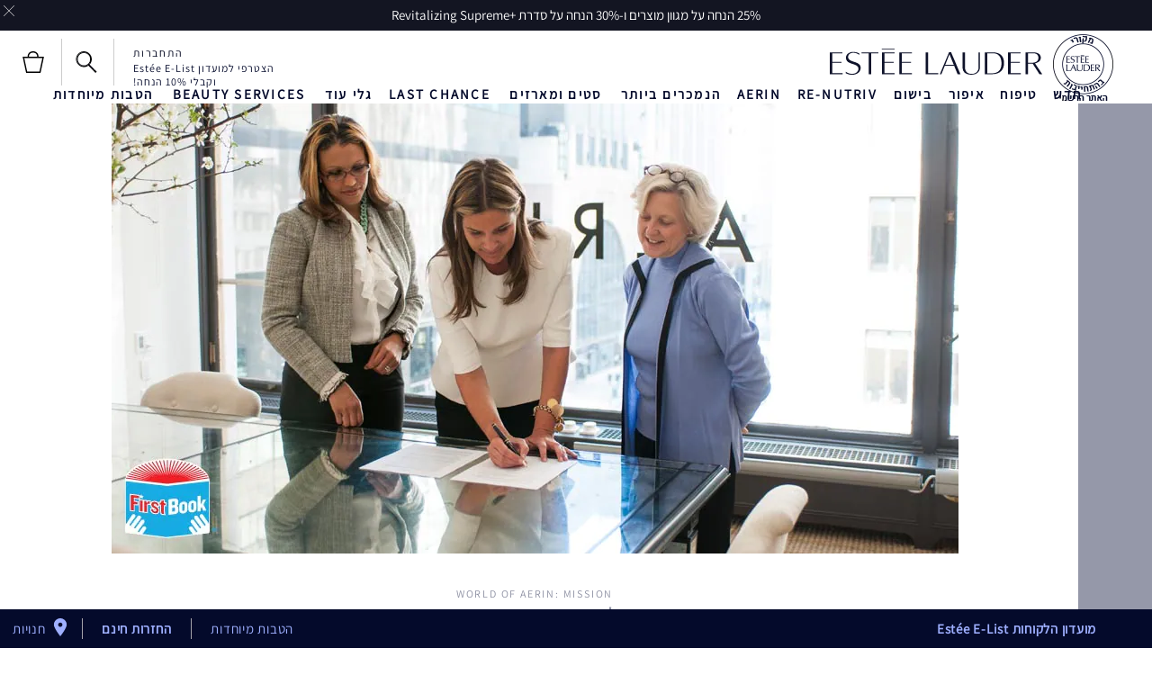

--- FILE ---
content_type: text/html; charset=utf-8
request_url: https://www.esteelauder.co.il/world-aerin-aerin-first-book
body_size: 96071
content:
<!DOCTYPE html><html lang="he-IL" dir="rtl"><head><meta http-equiv="X-UA-Compatible" content="IE=edge,chrome=1"><meta name="viewport" content="width=device-width, initial-scale=1, viewport-fit=cover" /><link rel="alternate" hreflang="cs-cz" href="https://www.esteelauder.cz/world-aerin-aerin-first-book" /><link rel="alternate" hreflang="de-at" href="https://www.esteelauder.at/world-aerin-aerin-first-book" /><link rel="alternate" hreflang="de-ch" href="https://www.esteelauder.ch/world-aerin-aerin-first-book" /><link rel="alternate" hreflang="de-de" href="https://www.esteelauder.de/world-aerin-aerin-first-book" /><link rel="alternate" hreflang="en-au" href="https://www.esteelauder.com.au/world-aerin-aerin-first-book" /><link rel="alternate" hreflang="en-hk" href="https://www.esteelauder.com.hk/en-hk/world-aerin-aerin-first-book" /><link rel="alternate" hreflang="en-nl" href="https://www.esteelauder.nl/nl/en/world-aerin-aerin-first-book" /><link rel="alternate" hreflang="en-nl" href="https://www.esteelauder.nl/world-aerin-aerin-first-book" /><link rel="alternate" hreflang="en-nz" href="https://www.esteelauder.co.nz/world-aerin-aerin-first-book" /><link rel="alternate" hreflang="en-za" href="https://www.esteelauder.co.za/world-aerin-aerin-first-book" /><link rel="alternate" hreflang="es-es" href="https://www.esteelauder.es/world-aerin-aerin-first-book" /><link rel="alternate" hreflang="fr-be" href="https://www.esteelauder.be/fr/world-aerin-aerin-first-book" /><link rel="alternate" hreflang="fr-ch" href="https://www.esteelauder.ch/fr/world-aerin-aerin-first-book" /><link rel="alternate" hreflang="fr-fr" href="https://www.esteelauder.fr/world-aerin-aerin-first-book" /><link rel="alternate" hreflang="he-il" href="https://www.esteelauder.co.il/world-aerin-aerin-first-book" /><link rel="alternate" hreflang="it-it" href="https://www.esteelauder.it/world-aerin-aerin-first-book" /><link rel="alternate" hreflang="nl-be" href="https://www.esteelauder.be/world-aerin-aerin-first-book" /><link rel="alternate" hreflang="nl-nl" href="https://www.esteelauder.nl/nl/nl/world-aerin-aerin-first-book" /><link rel="alternate" hreflang="pl-pl" href="https://www.esteelauder.pl/world-aerin-aerin-first-book" /><link rel="alternate" hreflang="pt-br" href="https://www.esteelauder.com.br/world-aerin-aerin-first-book" /><link rel="alternate" hreflang="tr-tr" href="https://www.esteelauder.com.tr/world-aerin-aerin-first-book" /><link rel="alternate" hreflang="zh-hk" href="https://www.esteelauder.com.hk/world-aerin-aerin-first-book" /><meta charset="utf-8" /><link rel="preconnect" href="https://js.sentry-cdn.com" crossorigin="anonymous" /><link rel="preload" as="font" crossorigin="anonymous" fetchpriority="high" href="/_fonts/esteelauder/AkzidenzGrotesk/akzidenz-grotesk-w1g-bold.woff2" /><link rel="preload" as="font" crossorigin="anonymous" fetchpriority="high" href="/_fonts/esteelauder/OptimaDisplay/OptimaDisplay-Light.woff2" /><link rel="preload" as="font" crossorigin="anonymous" fetchpriority="high" href="/_fonts/esteelauder/OptimaDisplay/OptimaDisplay-Roman.woff2" /><link rel="alternate" media="handheld" href="https://m.esteelauder.co.il/world-aerin-aerin-first-book" /><link rel="alternate" media="only screen and (max-width: 640px)" href="https://m.esteelauder.co.il/world-aerin-aerin-first-book" /><link rel="shortcut icon" href="/sites/esteelauder/themes/estee_base/img/favicon.ico" /><link rel="preconnect" href="https://emea.sdapi.io" crossorigin="" /><script type="application/json" id="page_data">{"analytics-datalayer":{"active_checkout_panel":null,"page_type":"Aerin Blog Post"}}</script><link sizes="48x48" href="/sites/esteelauder/themes/emea_base/img/favicon-48x48.png" rel="icon" /><link href="/sites/esteelauder/themes/emea_base/site.webmanifest" rel="manifest" /><script nomodule src="/sites/esteelauder/themes/estee_base/js/shared/theme_utilities_es5_polyfill.min.js"></script nomodule>
<meta name="google-site-verification" content="-NU-JzIPYK0ue9hdyhzhXbMJeNP5nQJkL8zAJ_tsRBY" />
<link rel="canonical" href="https://www.esteelauder.co.il/world-aerin-aerin-first-book" />
<meta property="og:site_name" content="Estée Lauder" />
<meta property="og:type" content="article" />
<meta property="og:url" content="https://www.esteelauder.co.il/world-aerin-aerin-first-book" />
<meta property="og:title" content="World of Aerin: Aerin &amp; First Book" />
<title>World of Aerin: Aerin & First Book | Estée Lauder</title>
<meta name="HandheldFriendly" content="true">
<meta name="MobileOptimized" content="width">
<meta name="viewport" content="width=device-width, initial-scale=1, maximum-scale=1.0, user-scalable=no, minimal-ui">
<!-- Mobile IE allows us to activate ClearType technology for smoothing fonts for easy reading -->
<meta http-equiv="cleartype" content="on">
<link rel="stylesheet" href="/sites/esteelauder/files/css/css_GTV_2Kp7BZSEKI3_ci-SZSm5vexBAzA9Wq1EuXcFgCQ2.css" media="screen" />
<style media="screen">.page-navigation__menu .menu__item--lvl-3.menu__item--back-lvl--4{font-weight:700}@media only screen and (min-width:1280px){.page-navigation__menu .menu__item--lvl-3.menu__item--back-lvl--4{font-weight:400}}.noscroll{overflow:hidden!important}.fixed-pos{position:fixed}.justify-content-start{justify-content:flex-start}.justify-content-center{justify-content:center}.justify-content-end{justify-content:flex-end}.align-items-start{align-items:flex-start}.align-items-center{align-items:center}.align-items-end{align-items:flex-end}.clickable{cursor:pointer}@font-face{font-family:FFMarkWebMedium;src:url(/_fonts/esteelauder/FFMarkWeb/310D47_0_0.woff2) format("woff2");font-display:swap}@font-face{font-family:FFMarkWeb;src:url(/_fonts/esteelauder/FFMarkWeb/310D47_1_0.woff2) format("woff2");font-display:swap}@font-face{font-family:"De Vinne W01 Roman";src:url(/_fonts/esteelauder/DeVinne/337e0af3-01f1-4da5-8190-66be538a1eca.woff2) format("woff2");font-display:swap}@font-face{font-family:"De Vinne W01 Italic";src:url(/_fonts/esteelauder/DeVinne/5db9e1bc-2f4a-40b0-b3a2-dcbba394823d.woff2) format("woff2");font-display:swap}@font-face{font-family:"Assistant, sans-serif";src:url(/_fonts/esteelauder/AkzidenzGrotesk/akzidenz-grotesk-w1g-regular.woff2) format("woff2");font-display:swap}@font-face{font-family:"Assistant, sans-serif";src:url(/_fonts/esteelauder/AkzidenzGrotesk/akzidenz-grotesk-w1g-bold.woff2) format("woff2");font-weight:700;font-display:swap}@font-face{font-family:AkzidenzGrotesk;src:url(/_fonts/esteelauder/AkzidenzGrotesk/akzidenz-grotesk-w1g-regular.woff2) format("woff2");font-display:swap}@font-face{font-family:AkzidenzGrotesk;src:url(/_fonts/esteelauder/AkzidenzGrotesk/akzidenz-grotesk-w1g-bold.woff2) format("woff2");font-weight:700;font-display:swap}@font-face{font-family:OptimaDisplayLight;src:url(/_fonts/esteelauder/OptimaDisplay/OptimaDisplay-Light.woff2) format("woff2");font-display:swap}@font-face{font-family:OptimaDisplayBook;src:url(/_fonts/esteelauder/OptimaDisplay/optimadisplay-book-webfont.woff2) format("woff2");font-display:swap}@font-face{font-family:"Optima LT W02 Roman";src:url(/_fonts/esteelauder/OptimaDisplay/OptimaDisplay-Roman.woff2) format("woff2");font-display:swap}@font-face{font-family:"Optima Display Roman";src:url(/_fonts/esteelauder/OptimaDisplay/OptimaDisplay-Roman.woff2) format("woff2");font-display:swap}@font-face{font-family:Conv_OptimaEL-Text;src:url(/_fonts/esteelauder/OptimaDisplay/OptimaDisplay-Roman.woff2) format("woff2");font-display:swap}@font-face{font-family:OptimaEL;src:url(/_fonts/esteelauder/OptimaDisplay/OptimaDisplay-Roman.woff2) format("woff2");font-display:swap}@font-face{font-family:AkzidenzGroteskRegular;src:url(/_fonts/esteelauder/AkzidenzGrotesk/akzidenz-grotesk-w1g-regular.woff2) format("woff2");font-display:swap}@font-face{font-family:AkzidenzGroteskPro-Regular;src:url(/_fonts/esteelauder/AkzidenzGrotesk/AkzidenzGroteskPro-Regular.woff2) format("woff2");font-display:swap}@font-face{font-family:FuturaStd-Book;src:url(/_fonts/esteelauder/FuturaNow/futura-now-medium.woff2) format("woff2");font-display:swap}@font-face{font-family:FuturaStd-Heavy;src:url(/_fonts/esteelauder/FuturaNow/futura-now-medium.woff2) format("woff2");font-display:swap}@font-face{font-family:FuturaStd-Light;src:url(/_fonts/esteelauder/FuturaNow/futura-now-regular.woff2) format("woff2");font-display:swap}@font-face{font-family:FuturaStd-Medium;src:url(/_fonts/esteelauder/FuturaNow/futura-now-medium.woff2) format("woff2");font-display:swap}@font-face{font-family:NarzissRegular;src:url(/_fonts/esteelauder/Narziss/NarzissRegular.woff2) format("woff2");font-display:swap}@font-face{font-family:FuturaPT-Light;src:url(/_fonts/esteelauder/Futura/futurapt-light.woff2) format("woff2");font-display:swap}@font-face{font-family:FuturaPT-Demi;src:url(/_fonts/esteelauder/Futura/futurapt-demi.woff2) format("woff2");font-display:swap}@font-face{font-family:FuturaPT-Medium;src:url(/_fonts/esteelauder/Futura/futurapt-medium.woff2) format("woff2");font-display:swap}@font-face{font-family:"Bauer Bodoni W01 Roman";src:url(/_fonts/esteelauder/bauer-bodoni/6da88198-f46a-4fd7-95d1-4970332b78db.woff2) format("woff2");font-display:swap}@font-face{font-family:"Bauer Bodoni W01 Italic";src:url(/_fonts/esteelauder/bauer-bodoni/37942b37-f74a-4adf-91a0-6866ad671859.woff2) format("woff2");font-display:swap}@font-face{font-family:helvetica-neue;src:url(/_fonts/esteelauder/RobotoCondensed/roboto-condensed-300.woff2) format("woff2");font-display:swap}@font-face{font-family:BaskervilleNo2-RegIta;src:url(/_fonts/esteelauder/Baskerville/2C1AF1_0_0.woff2) format("woff2");font-display:swap}@font-face{font-family:"Didot W01 Roman";src:url(/_fonts/esteelauder/Didot/488ffbea-dc53-43b4-a9e2-d5bff132a85d.woff2) format("woff2");font-display:swap}@font-face{font-family:"Didot W01 Italic";src:url(/_fonts/esteelauder/Didot/a0cb08d5-975f-4c8d-bcdc-d771a014d92a.woff2) format("woff2");font-display:swap}@font-face{font-family:"Didot W01 Bold";src:url(/_fonts/esteelauder/Didot/bae6ce0f-deaf-4f99-bdf6-de7f2cf54d04.woff2) format("woff2");font-display:swap}@font-face{font-family:"Didot W01 Headline";src:url(/_fonts/esteelauder/Didot/dd18689a-4394-4cf3-9eaf-ea495da7ffea.woff2) format("woff2");font-display:swap}@font-face{font-family:"Didot Open Face W01";src:url(/_fonts/esteelauder/Didot/2008e802-ede8-408a-bcc1-0bf3ee8fc2cc.woff2) format("woff2");font-display:swap}@font-face{font-family:"Linotype Didot W01SC Rm SC";src:url(/_fonts/esteelauder/Didot/99c85112-2343-4d24-9a06-673b32bd5a6b.woff2) format("woff2");font-display:swap}@font-face{font-family:"Didot W01 Bold Italic";src:url(/_fonts/esteelauder/Didot/98cd62f2-3e6f-4bf5-8d48-42df36207b6d.woff2) format("woff2");font-display:swap}@font-face{font-family:LinotypeDidotW95-Orname;src:url(/_fonts/esteelauder/Didot/eb433a58-7027-4708-b70a-8fe8b5ed319f.woff2) format("woff2");font-display:swap}@font-face{font-family:EssonnesDisplayRegular;src:url(/_fonts/esteelauder/Essonnes/essonnes-display-regular.woff2) format("woff2");font-display:swap}@font-face{font-family:OptimaDisplayUltraLight;src:url(/_fonts/esteelauder/OptimaDisplay/optimadisplay-ultralight-webfont.woff2) format("woff2");font-display:swap}@font-face{font-family:Optima;src:url(/_fonts/esteelauder/Nh6optim/Nh6optim.woff2) format("woff2");font-display:swap}@font-face{font-family:Roman;src:url(/_fonts/esteelauder/Nh4roman/Nh4roman.woff2) format("woff2");font-display:swap}@font-face{font-family:Timesroman;src:url(/_fonts/esteelauder/Times/Timesroman.woff2) format("woff2");font-display:swap}@font-face{font-family:Script;src:url(/_fonts/esteelauder/Vladimir/VLADIMIR.woff2) format("woff2");font-display:swap}@font-face{font-family:Roman_L_Monog_abc;src:url(/_fonts/esteelauder/Romams/ROMAMS.woff2) format("woff2");font-display:swap}@font-face{font-family:Interlock-M-Script-abc;src:url(/_fonts/esteelauder/Nhinterl/Nhinterl.woff2) format("woff2");font-display:swap}@font-face{font-family:ArialOSRegular;src:url(/_fonts/esteelauder/ArialOSRegular/arial-os-regular.woff2) format("woff2");font-display:swap}@font-face{font-family:"Bodoni Moda Regular";src:url(/_fonts/esteelauder/bauer-bodoni/6da88198-f46a-4fd7-95d1-4970332b78db.woff2) format("woff2");font-display:swap}@font-face{font-family:"Bodoni Moda Italic";src:url(/_fonts/esteelauder/bauer-bodoni/37942b37-f74a-4adf-91a0-6866ad671859.woff2) format("woff2");font-display:swap}@font-face{font-family:Arsenal;src:url(/_fonts/esteelauder/Arsenal/arsenal-regular.woff2) format("woff2");font-display:swap;font-weight:400;font-style:normal}@font-face{font-family:"Roboto Condensed";src:url(/_fonts/esteelauder/RobotoCondensed/roboto-condensed-100.woff2) format("woff2");font-weight:100;font-display:swap}@font-face{font-family:"Roboto Condensed";src:url(/_fonts/esteelauder/RobotoCondensed/roboto-condensed-100.woff2) format("woff2");font-weight:200;font-display:swap}@font-face{font-family:"Roboto Condensed";src:url(/_fonts/esteelauder/RobotoCondensed/roboto-condensed-200.woff2) format("woff2");font-weight:300;font-display:swap}@font-face{font-family:"Roboto Condensed";src:url(/_fonts/esteelauder/RobotoCondensed/roboto-condensed-300.woff2) format("woff2");font-weight:400;font-display:swap}@font-face{font-family:"Roboto Condensed";src:url(/_fonts/esteelauder/RobotoCondensed/roboto-condensed-400.woff2) format("woff2");font-weight:500;font-display:swap}@font-face{font-family:"Roboto Condensed";src:url(/_fonts/esteelauder/RobotoCondensed/roboto-condensed-500.woff2) format("woff2");font-weight:600;font-display:swap}@font-face{font-family:"Roboto Condensed";src:url(/_fonts/esteelauder/RobotoCondensed/roboto-condensed-500.woff2) format("woff2");font-weight:700;font-display:swap}@font-face{font-family:"Futura Now Regular";src:url(/_fonts/esteelauder/FuturaNow/futura-now-regular.woff2) format("woff2");font-display:swap}@font-face{font-family:"Futura Now Medium";src:url(/_fonts/esteelauder/FuturaNow/futura-now-medium.woff2) format("woff2");font-display:swap}body{font-size:15px;font-family:Assistant,sans-serif,Helvetica,Arial,sans-serif;letter-spacing:.05em}body.brand-renutriv{background:black;color:white}body.brand-aerin{color:#8f92a4}.headline--large,.headline--primary{font-family:OptimaDisplayLight,Helvetica,Arial,sans-serif;letter-spacing:-.05em;-webkit-font-smoothing:antialiased;-moz-osx-font-smoothing:grayscale;font-size:50px;line-height:.85}.headline--large.light,.headline--primary.light{color:#ffffff;-webkit-font-smoothing:antialiased;-moz-osx-font-smoothing:grayscale}.headline--large.dark,.headline--primary.dark{color:#040a2b}.brand-aerin .page-main .headline--large,.brand-aerin .page-main .headline--primary{font-family:"Futura Now Regular"}.brand-estee_edit .page-main .headline--large,.brand-estee_edit .page-main .headline--primary{font-family:FFMarkWeb}.brand-renutriv .headline--large,.brand-renutriv .headline--primary{font-family:"Bauer Bodoni W01 Roman";letter-spacing:normal;font-size:50px}@media only screen and (min-width:769px){.brand-renutriv .headline--large,.brand-renutriv .headline--primary{font-size:60px}}@media only screen and (min-width:769px){.headline--large,.headline--primary{font-size:135px}}.headline--medium,.headline--secondary{font-size:70px;font-family:OptimaDisplayLight;letter-spacing:-.02em}.headline--medium.light,.headline--secondary.light{color:#ffffff;-webkit-font-smoothing:antialiased;-moz-osx-font-smoothing:grayscale}.headline--medium.dark,.headline--secondary.dark{color:#040a2b}.brand-aerin .page-main .headline--medium,.brand-aerin .page-main .headline--secondary{font-family:"Futura Now Regular";font-size:55px}.brand-renutriv .headline--medium,.brand-renutriv .headline--secondary{font-family:"Bauer Bodoni W01 Roman";letter-spacing:normal}.headline--tertiary{font-family:OptimaDisplayLight;font-size:40px}.headline--tertiary.light{color:#ffffff;-webkit-font-smoothing:antialiased;-moz-osx-font-smoothing:grayscale}.headline--tertiary.dark{color:#040a2b}@media only screen and (min-width:737px){.headline--tertiary{font-size:50px;letter-spacing:-.02em}}.brand-aerin .page-main .headline--tertiary{font-family:"Futura Now Regular";font-size:30px}@media only screen and (min-width:737px){.brand-aerin .page-main .headline--tertiary{font-size:40px}}.headline--page{font-family:OptimaDisplayLight;font-size:40px;line-height:41px;letter-spacing:0;margin-bottom:20px;text-align:center}.brand-aerin .page-main .headline--page{font-family:FuturaStd-Light;font-size:32px}.brand-renutriv .headline--page{font-family:"Bauer Bodoni W01 Roman";text-transform:uppercase;letter-spacing:normal}@media only screen and (min-width:737px){.headline--page{font-size:50px;line-height:50px;letter-spacing:-.02em;padding-bottom:16px;border-bottom:solid 1px #cccccc}}.headline--quaternary{font-family:OptimaDisplayLight;font-size:25px}.headline--quaternary.light{color:#ffffff;-webkit-font-smoothing:antialiased;-moz-osx-font-smoothing:grayscale}.headline--quaternary.dark{color:#040a2b}.brand-aerin .page-main .headline--quaternary{font-family:"Futura Now Regular";font-size:22px}@media only screen and (min-width:737px){.brand-aerin .page-main .headline--quaternary{font-size:28px}}@media only screen and (min-width:737px){.headline--quaternary{font-size:30px;letter-spacing:-.005em}}.headline--section{font-family:"Optima Display Roman";font-size:20px;letter-spacing:0;margin-bottom:8px}.brand-aerin .page-main .headline--section{font-family:"Futura Now Medium"}@media only screen and (min-width:737px){.headline--section{font-family:OptimaDisplayLight;font-size:25px;padding-bottom:16px;border-bottom:solid 1px #cccccc;margin-bottom:20px}.headline--section.light{color:#ffffff;-webkit-font-smoothing:antialiased;-moz-osx-font-smoothing:grayscale}.headline--section.dark{color:#040a2b}.brand-aerin .page-main .headline--section{font-family:"Futura Now Regular";font-size:22px}}@media only screen and (min-width:737px) and (min-width:737px){.brand-aerin .page-main .headline--section{font-size:28px}}@media only screen and (min-width:737px) and (min-width:737px){.headline--section{font-size:30px;letter-spacing:-.005em}}.headline--subsection{font-size:12px;font-family:Assistant,sans-serif;letter-spacing:.15em;text-transform:uppercase;font-weight:700;padding-bottom:16px;border-bottom:solid 1px #cccccc;margin-bottom:20px}.headline--quinary{font-size:21px;font-family:"Optima Display Roman";letter-spacing:0}.headline--quinary.light{color:#ffffff;-webkit-font-smoothing:antialiased;-moz-osx-font-smoothing:grayscale}.headline--quinary.dark{color:#040a2b}.brand-aerin .page-main .headline--quinary{font-family:"Futura Now Regular";font-size:21px}@media only screen and (min-width:737px){.brand-aerin .page-main .headline--quinary{font-size:22px}}@media only screen and (min-width:737px){.headline--quinary{font-size:22px}}.headline--senary{font-size:15px;font-family:"Optima Display Roman";letter-spacing:0}.headline--senary.light{color:#ffffff;-webkit-font-smoothing:antialiased;-moz-osx-font-smoothing:grayscale}.headline--senary.dark{color:#040a2b}@media only screen and (min-width:737px){.headline--senary{font-size:16px}}.brand-aerin .page-main .headline--senary{font-family:"Futura Now Regular"}.header--modal{font-size:30px;letter-spacing:.05em}.text--short{font-size:12px;font-family:Assistant,sans-serif,Helvetica,Arial,sans-serif;letter-spacing:.15em;text-transform:uppercase}.brand-aerin .page-main .text--short{font-family:"Futura Now Regular"}.text--short-copy{font-size:12px;font-family:Assistant,sans-serif;letter-spacing:.15em;text-transform:uppercase;line-height:24px}.text--tiny{font-size:11px;font-family:Assistant,sans-serif;letter-spacing:.15em}.brand-aerin .page-main .text--tiny{font-family:"Futura Now Regular"}.brand-renutriv .text--tiny{font-family:"Roboto Condensed"}.text--tiny-copy{font-size:11px;font-family:Assistant,sans-serif;letter-spacing:.15em;line-height:14px}.brand-aerin .page-main .text--tiny-copy{font-family:"Futura Now Regular"}.brand-renutriv .text--tiny-copy{font-family:"Roboto Condensed"}.text--long-copy{font:15px/24px Assistant,sans-serif;letter-spacing:.05em}.brand-aerin .page-main .text--long-copy{font-family:"Futura Now Regular"}.text--bold{font-size:12px;font-family:Assistant,sans-serif;letter-spacing:.15em;text-transform:uppercase;font-weight:700}.link{font-size:12px;font-family:Assistant,sans-serif;letter-spacing:.15em;text-transform:uppercase;text-decoration:underline;cursor:pointer}.link--bold{font-size:12px;font-family:Assistant,sans-serif;letter-spacing:.15em;text-transform:uppercase;text-decoration:underline;cursor:pointer;font-weight:700}.index-navigation{font-size:14px;font-family:"Optima Display Roman";letter-spacing:.02em}.text-product-anchor{font:14px Assistant,sans-serif;letter-spacing:.02em}.brand-aerin .page-main .text-product-anchor{font-family:"Futura Now Regular"}.brand-renutriv .text-product-anchor{font:16px helvetica-neue}.brand-estee_edit .text-product-anchor{font-family:FFMarkWeb}.text-form-text{font-size:12px;font-family:Assistant,sans-serif;letter-spacing:.15em;text-transform:uppercase;text-transform:none}.text--form-help,.text--form-help p{font-size:12px;font-family:Assistant,sans-serif;line-height:21px;letter-spacing:.05em}.text-form-submit{font-size:12px;font-family:Assistant,sans-serif;letter-spacing:.15em;text-transform:uppercase;font-weight:700;vertical-align:middle;background:#040a2b;color:#ffffff;text-align:center;-webkit-appearance:none;-webkit-font-smoothing:antialiased;text-decoration:none}.headline--products{font-size:40px;font-family:OptimaDisplayLight;letter-spacing:-.02em}.headline--products.light{color:#ffffff;-webkit-font-smoothing:antialiased;-moz-osx-font-smoothing:grayscale}.headline--products.dark{color:#040a2b}.brand-aerin .page-main .headline--products{font-family:"Futura Now Regular";font-size:34px}.brand-renutriv .headline--products{font-family:"Bauer Bodoni W01 Roman";text-transform:uppercase;letter-spacing:normal}.font--optima-regular{font-family:"Optima Display Roman"}.font--optima-light{font-family:OptimaDisplayLight}.pull-quote,blockquote{margin:22px 13%;text-align:center;font-family:OptimaDisplayLight;font-size:25px;line-height:1.2}.pull-quote.light,blockquote.light{color:#ffffff;-webkit-font-smoothing:antialiased;-moz-osx-font-smoothing:grayscale}.pull-quote.dark,blockquote.dark{color:#040a2b}.brand-aerin .page-main .pull-quote,.brand-aerin .page-main blockquote{font-family:"Futura Now Regular";font-size:22px}@media only screen and (min-width:737px){.brand-aerin .page-main .pull-quote,.brand-aerin .page-main blockquote{font-size:28px}}@media only screen and (min-width:737px){.pull-quote,blockquote{font-size:30px;letter-spacing:-.005em}}.pull-quote::before,blockquote::before{content:"“"}.pull-quote::after,blockquote::after{content:"”"}@media only screen and (min-width:737px){.pull-quote,blockquote{font-size:70px;font-family:OptimaDisplayLight;letter-spacing:-.02em;font-size:65px;line-height:1;margin-top:60px;margin-bottom:60px}.pull-quote.light,blockquote.light{color:#ffffff;-webkit-font-smoothing:antialiased;-moz-osx-font-smoothing:grayscale}.pull-quote.dark,blockquote.dark{color:#040a2b}.brand-aerin .page-main .pull-quote,.brand-aerin .page-main blockquote{font-family:"Futura Now Regular";font-size:55px}.brand-renutriv .pull-quote,.brand-renutriv blockquote{font-family:"Bauer Bodoni W01 Roman";letter-spacing:normal}}.brand-aerin .page-main .pull-quote,.brand-aerin .page-main blockquote{font-family:NarzissRegular;letter-spacing:normal}.brand-renutriv .pull-quote,.brand-renutriv blockquote{font-family:"Bauer Bodoni W01 Roman"}.text-primary-headlines{font-family:OptimaDisplayLight,Helvetica,Arial,sans-serif;letter-spacing:-.05em;-webkit-font-smoothing:antialiased;-moz-osx-font-smoothing:grayscale;font-size:50px;line-height:.85}.text-primary-headlines.light{color:#ffffff;-webkit-font-smoothing:antialiased;-moz-osx-font-smoothing:grayscale}.text-primary-headlines.dark{color:#040a2b}.brand-aerin .page-main .text-primary-headlines{font-family:"Futura Now Regular"}.brand-estee_edit .page-main .text-primary-headlines{font-family:FFMarkWeb}.brand-renutriv .text-primary-headlines{font-family:"Bauer Bodoni W01 Roman";letter-spacing:normal;font-size:50px}@media only screen and (min-width:769px){.brand-renutriv .text-primary-headlines{font-size:60px}}@media only screen and (min-width:769px){.text-primary-headlines{font-size:135px}}.text-medium-headlines{font-size:70px;font-family:OptimaDisplayLight;letter-spacing:-.02em}.text-medium-headlines.light{color:#ffffff;-webkit-font-smoothing:antialiased;-moz-osx-font-smoothing:grayscale}.text-medium-headlines.dark{color:#040a2b}.brand-aerin .page-main .text-medium-headlines{font-family:"Futura Now Regular";font-size:55px}.brand-renutriv .text-medium-headlines{font-family:"Bauer Bodoni W01 Roman";letter-spacing:normal}.text-product-names-main{font-family:OptimaDisplayLight;font-size:40px}.text-product-names-main.light{color:#ffffff;-webkit-font-smoothing:antialiased;-moz-osx-font-smoothing:grayscale}.text-product-names-main.dark{color:#040a2b}@media only screen and (min-width:737px){.text-product-names-main{font-size:50px;letter-spacing:-.02em}}.brand-aerin .page-main .text-product-names-main{font-family:"Futura Now Regular";font-size:30px}@media only screen and (min-width:737px){.brand-aerin .page-main .text-product-names-main{font-size:40px}}.text-product-names-sub{font-family:OptimaDisplayLight;font-size:25px}.text-product-names-sub.light{color:#ffffff;-webkit-font-smoothing:antialiased;-moz-osx-font-smoothing:grayscale}.text-product-names-sub.dark{color:#040a2b}.brand-aerin .page-main .text-product-names-sub{font-family:"Futura Now Regular";font-size:22px}@media only screen and (min-width:737px){.brand-aerin .page-main .text-product-names-sub{font-size:28px}}@media only screen and (min-width:737px){.text-product-names-sub{font-size:30px;letter-spacing:-.005em}}.text-product-listing-names-main{font-size:21px;font-family:"Optima Display Roman";letter-spacing:0}.text-product-listing-names-main.light{color:#ffffff;-webkit-font-smoothing:antialiased;-moz-osx-font-smoothing:grayscale}.text-product-listing-names-main.dark{color:#040a2b}.brand-aerin .page-main .text-product-listing-names-main{font-family:"Futura Now Regular";font-size:21px}@media only screen and (min-width:737px){.brand-aerin .page-main .text-product-listing-names-main{font-size:22px}}@media only screen and (min-width:737px){.text-product-listing-names-main{font-size:22px}}.text-product-listing-names-sub{font-size:15px;font-family:"Optima Display Roman";letter-spacing:0}.text-product-listing-names-sub.light{color:#ffffff;-webkit-font-smoothing:antialiased;-moz-osx-font-smoothing:grayscale}.text-product-listing-names-sub.dark{color:#040a2b}@media only screen and (min-width:737px){.text-product-listing-names-sub{font-size:16px}}.brand-aerin .page-main .text-product-listing-names-sub{font-family:"Futura Now Regular"}.text-index-navigation{font-size:14px;font-family:"Optima Display Roman";letter-spacing:.02em}.text-short-body-copy{font-size:12px;font-family:Assistant,sans-serif;letter-spacing:.15em;text-transform:uppercase;line-height:24px}.text-benefits-line-main{font-size:12px;font-family:Assistant,sans-serif;letter-spacing:.15em;text-transform:uppercase;font-weight:700}.text-benefits-line-sub{font-size:12px;font-family:Assistant,sans-serif,Helvetica,Arial,sans-serif;letter-spacing:.15em;text-transform:uppercase}.brand-aerin .page-main .text-benefits-line-sub{font-family:"Futura Now Regular"}.text-prices{font-size:12px;font-family:Assistant,sans-serif;letter-spacing:.15em;text-transform:uppercase;font-weight:700}.text-size{font-size:12px;font-family:Assistant,sans-serif,Helvetica,Arial,sans-serif;letter-spacing:.15em;text-transform:uppercase;text-transform:none}.brand-aerin .page-main .text-size{font-family:"Futura Now Regular"}.text-promo{font-size:12px;font-family:Assistant,sans-serif,Helvetica,Arial,sans-serif;letter-spacing:.15em;text-transform:uppercase}.brand-aerin .page-main .text-promo{font-family:"Futura Now Regular"}.text-promo.light{color:#ffffff;-webkit-font-smoothing:antialiased;-moz-osx-font-smoothing:grayscale}.text-promo.dark{color:#040a2b}.text-links{font-size:12px;font-family:Assistant,sans-serif;letter-spacing:.15em;text-transform:uppercase;text-decoration:underline;cursor:pointer;font-weight:700}.text-long-body-copy{font:15px/24px Assistant,sans-serif;letter-spacing:.05em}.brand-aerin .page-main .text-long-body-copy{font-family:"Futura Now Regular"}.text-modal-header{font-size:30px;letter-spacing:.05em}.text-batch-2-primary-headline{font-family:OptimaDisplayLight;font-size:40px}.text-batch-2-primary-headline.light{color:#ffffff;-webkit-font-smoothing:antialiased;-moz-osx-font-smoothing:grayscale}.text-batch-2-primary-headline.dark{color:#040a2b}@media only screen and (min-width:737px){.text-batch-2-primary-headline{font-size:50px;letter-spacing:-.02em}}.brand-aerin .page-main .text-batch-2-primary-headline{font-family:"Futura Now Regular";font-size:30px}@media only screen and (min-width:737px){.brand-aerin .page-main .text-batch-2-primary-headline{font-size:40px}}.text-batch-2-medium-headline{font-family:OptimaDisplayLight;font-size:25px}.text-batch-2-medium-headline.light{color:#ffffff;-webkit-font-smoothing:antialiased;-moz-osx-font-smoothing:grayscale}.text-batch-2-medium-headline.dark{color:#040a2b}.brand-aerin .page-main .text-batch-2-medium-headline{font-family:"Futura Now Regular";font-size:22px}@media only screen and (min-width:737px){.brand-aerin .page-main .text-batch-2-medium-headline{font-size:28px}}@media only screen and (min-width:737px){.text-batch-2-medium-headline{font-size:30px;letter-spacing:-.005em}}.text-small-header{font-size:12px;font-family:Assistant,sans-serif;letter-spacing:.15em;text-transform:uppercase;font-weight:700}.text-batch-2-links{font-size:12px;font-family:Assistant,sans-serif;letter-spacing:.15em;text-transform:uppercase;text-decoration:underline;cursor:pointer}@media only screen and (min-width:1280px){.header__headline.headline--small,.header__headline.headline--small2,.header__headline.headline--small3{font-size:75px;font-size:8vm;font-size:8vmin;line-height:66px;line-height:7vm;line-height:7vmin}}@media only screen and (min-width:1025px) and (max-width:1279px){.header__headline.headline--small,.header__headline.headline--small2,.header__headline.headline--small3{font-size:66px;font-size:7vm;font-size:7vmin;line-height:56px;line-height:6vm;line-height:6vmin}}@media only screen and (min-width:769px) and (max-width:1024px){.header__headline.headline--small,.header__headline.headline--small2,.header__headline.headline--small3{font-size:51px;font-size:6vm;font-size:6vmin;line-height:43px;line-height:5vm;line-height:5vmin}}@media only screen and (min-width:737px) and (max-width:768px){.header__headline.headline--small,.header__headline.headline--small2,.header__headline.headline--small3{font-size:51px;font-size:6vm;font-size:6vmin;line-height:43px;line-height:5vm;line-height:5vmin}}@media only screen and (max-width:736px){.header__headline.headline--small,.header__headline.headline--small2,.header__headline.headline--small3{font-size:20px;font-size:6vm;font-size:6vmin;line-height:16px;line-height:5vm;line-height:5vmin}}.header__headline.headline--small{margin-top:10%}.header__headline.headline--small2{margin-top:0}.header__headline.headline--small3{margin-top:-5%}.product-hero-tout-wrapper .header__headline.headline--small{margin-top:5%}.product-hero-tout-wrapper .header__headline.headline--small2{margin-top:0}.product-hero-tout-wrapper .header__headline.headline--small3{margin-top:-5%}article,aside,details,figcaption,figure,footer,header,hgroup,main,nav,section,summary{display:block}audio,canvas,video{display:inline-block}audio:not([controls]){display:none;height:0}[hidden]{display:none}html{font-family:sans-serif;-webkit-text-size-adjust:100%;-ms-text-size-adjust:100%}body{margin:0}a:focus{outline:thin dotted}a:active,a:hover{outline:0}h1{font-size:2em;margin:.67em 0}abbr[title]{border-bottom:1px dotted}b,strong{font-weight:700}dfn{font-style:italic}hr{-moz-box-sizing:content-box;box-sizing:content-box;height:0}mark{background:#ff0;color:#000}code,kbd,pre,samp{font-family:monospace,serif;font-size:1em}pre{white-space:pre-wrap}q{quotes:"“" "”" "‘" "’"}small{font-size:80%}sub,sup{font-size:75%;line-height:0;position:relative;vertical-align:baseline}sup{top:-.5em}sub{bottom:-.25em}img{border:0}svg:not(:root){overflow:hidden}figure{margin:0}fieldset{border:1px solid #c0c0c0;margin:0 2px;padding:.35em .625em .75em}legend{border:0;padding:0}button,input,select,textarea{font-family:inherit;font-size:100%;margin:0}button,input{line-height:normal}button,select{text-transform:none}button,html input[type=button],input[type=reset],input[type=submit]{-webkit-appearance:button;cursor:pointer}button[disabled],html input[disabled]{cursor:default}input[type=checkbox],input[type=radio]{box-sizing:border-box;padding:0}input[type=search]{-webkit-appearance:textfield;-moz-box-sizing:content-box;-webkit-box-sizing:content-box;box-sizing:content-box}input[type=search]::-webkit-search-cancel-button,input[type=search]::-webkit-search-decoration{-webkit-appearance:none}button::-moz-focus-inner,input::-moz-focus-inner{border:0;padding:0}textarea{overflow:auto;vertical-align:top}table{border-collapse:collapse;border-spacing:0}@media screen and (min-width:0){head{font-family:"small 0"}body:after{content:"small - min-width: 0";display:none}}@media screen and (min-width:641px){head{font-family:"medium 641px"}body:after{content:"medium - min-width: 641px";display:none}}@media screen and (min-width:1025px){head{font-family:"large 1025px"}body:after{content:"large - min-width: 1025px";display:none}}head{clear:both}head title{font-family:"small 0, medium 641px, large 1025px"}*,:after,:before{-webkit-box-sizing:border-box;-moz-box-sizing:border-box;box-sizing:border-box}input,textarea{-webkit-box-sizing:border-box;-moz-box-sizing:border-box;box-sizing:border-box}label{-webkit-box-sizing:border-box;-moz-box-sizing:border-box;box-sizing:border-box}a{color:#040a2b;text-decoration:none}.brand-renutriv .page-wrapper a{color:white}.brand-aerin a{color:#8f92a4}:focus{outline:0}::-ms-clear{display:none}h1,h2,h3,h4,h5,h6{font-weight:400;margin:0;padding:0}h1{font-family:OptimaDisplayLight;letter-spacing:-.05em;-webkit-font-smoothing:antialiased;-moz-osx-font-smoothing:grayscale;font-size:50px;line-height:.85}h1.light{color:#ffffff;-webkit-font-smoothing:antialiased;-moz-osx-font-smoothing:grayscale}h1.dark{color:#040a2b}@media only screen and (min-width:769px){h1{font-size:135px}}h2{font-size:70px;font-family:OptimaDisplayLight;letter-spacing:-.02em}h2.light{color:#ffffff;-webkit-font-smoothing:antialiased;-moz-osx-font-smoothing:grayscale}h2.dark{color:#040a2b}h3{font-family:OptimaDisplayLight;font-size:40px}h3.light{color:#ffffff;-webkit-font-smoothing:antialiased;-moz-osx-font-smoothing:grayscale}h3.dark{color:#040a2b}@media only screen and (min-width:737px){h3{font-size:50px;letter-spacing:-.02em}}h4{font-family:OptimaDisplayLight;font-size:25px}h4.light{color:#ffffff;-webkit-font-smoothing:antialiased;-moz-osx-font-smoothing:grayscale}h4.dark{color:#040a2b}@media only screen and (min-width:737px){h4{font-size:30px;letter-spacing:-.005em}}h5{font-size:21px;font-family:"Optima Display Roman";letter-spacing:0}h5.light{color:#ffffff;-webkit-font-smoothing:antialiased;-moz-osx-font-smoothing:grayscale}h5.dark{color:#040a2b}@media only screen and (min-width:737px){h5{font-size:22px}}h6{font-size:15px;font-family:"Optima Display Roman";letter-spacing:0}h6.light{color:#ffffff;-webkit-font-smoothing:antialiased;-moz-osx-font-smoothing:grayscale}h6.dark{color:#040a2b}@media only screen and (min-width:737px){h6{font-size:16px}}p{font:15px/24px Assistant,sans-serif;letter-spacing:.05em}dd,dl,dt,li,ol,ul{margin:0;padding:0}ul,ul li{list-style:none}img{vertical-align:bottom}fieldset{border:none;padding:0;margin:0}.fieldset{overflow:hidden}.error{color:#ff0000}.transparent{opacity:0}.align-left{text-align:right}.align-right{text-align:left}.align-center,.img-center{text-align:center}.img-float-left{display:block;float:right;margin:0 0 0 1em}.img-float-right{display:block;float:left;margin:0 1em 0 0}.pad-bottom--small{padding-bottom:20px}.pad-bottom--medium{padding-bottom:40px}.pad-bottom--large{padding-bottom:100px}#main .main-console{top:100px!important;z-index:10;position:absolute}.mantle-media-asset img,.mantle-media-asset video{display:block;max-width:100%;width:100%;height:auto}.color-black{color:#000000}.color-white{color:#ffffff}.color-dark-navy{color:#01051e}.color-medium-navy{color:#1e2341}.color-navy{color:#040a2b}[data-clickable]{cursor:pointer}@-webkit-keyframes fadeHeaderInDown{0%{opacity:0;-webkit-transform:translate3d(0,-100%,0)}100%{opacity:1;-webkit-transform:translate3d(0,0,0)}}@-moz-keyframes fadeHeaderInDown{0%{opacity:0;-moz-transform:translate3d(0,-100%,0)}100%{opacity:1;-moz-transform:translate3d(0,0,0)}}@-o-keyframes fadeHeaderInDown{0%{opacity:0;-o-transform:translate3d(0,-100%,0)}100%{opacity:1;-o-transform:translate3d(0,0,0)}}@keyframes fadeHeaderInDown{0%{opacity:0;transform:translate3d(0,-100%,0)}100%{opacity:1;transform:translate3d(0,0,0)}}@keyframes fadeHeaderInDownOnMobile{0%{opacity:0;top:-200px}100%{opacity:1;top:0}}.fadeHeaderInDown{-webkit-animation-name:fadeHeaderInDownOnMobile;-moz-animation-name:fadeHeaderInDownOnMobile;-o-animation-name:fadeHeaderInDownOnMobile;animation-name:fadeHeaderInDownOnMobile}@media only screen and (min-width:737px){.fadeHeaderInDown{-webkit-animation-name:fadeHeaderInDown;-moz-animation-name:fadeHeaderInDown;-o-animation-name:fadeHeaderInDown;animation-name:fadeHeaderInDown}}.ajax-spinner{width:30px;height:30px;border:8px solid #040a2b;border-left-color:transparent;border-radius:50%;-webkit-animation:spin 1s linear infinite;-moz-animation:spin 1s linear infinite;-ms-animation:spin 1s linear infinite;-o-animation:spin 1s linear infinite;animation:spin 1s linear infinite}@-webkit-keyframes spin{from{-webkit-transform:rotate(0);opacity:.4}50%{-webkit-transform:rotate(180deg);opacity:1}to{-webkit-transform:rotate(360deg);opacity:.4}}@-moz-keyframes spin{from{-moz-transform:rotate(0);opacity:.4}50%{-moz-transform:rotate(180deg);opacity:1}to{-moz-transform:rotate(360deg);opacity:.4}}@-ms-keyframes spin{from{-ms-transform:rotate(0);opacity:.4}50%{-ms-transform:rotate(180deg);opacity:1}to{-ms-transform:rotate(360deg);opacity:.4}}@-o-keyframes spin{from{-o-transform:rotate(0);opacity:.4}50%{-o-transform:rotate(180deg);opacity:1}to{-o-transform:rotate(360deg);opacity:.4}}@keyframes spin{from{transform:rotate(0);opacity:.2}50%{transform:rotate(180deg);opacity:1}to{transform:rotate(360deg);opacity:.2}}@-webkit-keyframes microphoneAnimation{0%{height:100%}100%{height:0}}@-moz-keyframes microphoneAnimation{0%{height:100%}100%{height:0}}@-ms-keyframes microphoneAnimation{0%{height:100%}100%{height:0}}@-o-keyframes microphoneAnimation{0%{height:100%}100%{height:0}}@keyframes microphoneAnimation{0%{height:100%}100%{height:0}}.bounce-up{opacity:0;-moz-transition:all 1333ms ease-in-out;-webkit-transition:all 1333ms ease-in-out;-o-transition:all 1333ms ease-in-out;transition:all 1333ms ease-in-out;-moz-transform:translate3d(0,113px,0);-webkit-transform:translate3d(0,113px,0);-o-transform:translate(0,113px);-ms-transform:translate(0,113px);transform:translate3d(0,113,0);-webkit-backface-visibility:hidden;-moz-backface-visibility:hidden;backface-visibility:hidden}.bounce-up.in-view{opacity:1;-moz-transform:translate3d(0,0,0);-webkit-transform:translate3d(0,0,0);-o-transform:translate(0,0);-ms-transform:translate(0,0);transform:translate3d(0,0,0)}.bounce-out-up{opacity:1;-moz-transition:all 933ms ease-in-out;-webkit-transition:all 933ms ease-in-out;-o-transition:all 933ms ease-in-out;transition:all 933ms ease-in-out;-moz-transform:translate3d(0,113px,0);-webkit-transform:translate3d(0,113px,0);-o-transform:translate(0,113px);-ms-transform:translate(0,113px);transform:translate3d(0,113,0);-webkit-backface-visibility:hidden;-moz-backface-visibility:hidden;backface-visibility:hidden}.bounce-out-up.in-view{opacity:1;-moz-transform:translate3d(0,0,0);-webkit-transform:translate3d(0,0,0);-o-transform:translate(0,0);-ms-transform:translate(0,0);transform:translate3d(0,0,0)}.bounce-fast-up{opacity:0;-moz-transition:all 733ms ease-in-out;-webkit-transition:all 733ms ease-in-out;-o-transition:all 733ms ease-in-out;transition:all 733ms ease-in-out;-moz-transform:translate3d(0,73px,0);-webkit-transform:translate3d(0,73px,0);-o-transform:translate(0,73px);-ms-transform:translate(0,73px);transform:translate3d(0,73,0);-webkit-backface-visibility:hidden;-moz-backface-visibility:hidden;backface-visibility:hidden}.bounce-fast-up.in-view{opacity:1;-moz-transform:translate3d(0,0,0);-webkit-transform:translate3d(0,0,0);-o-transform:translate(0,0);-ms-transform:translate(0,0);transform:translate3d(0,0,0)}.move-up{opacity:0;-moz-transition:all 1933ms ease-in-out;-webkit-transition:all 1933ms ease-in-out;-o-transition:all 1933ms ease-in-out;transition:all 1933ms ease-in-out;-moz-transform:translate3d(0,103px,0);-webkit-transform:translate3d(0,103px,0);-o-transform:translate(0,103px);-ms-transform:translate(0,103px);transform:translate3d(0,103,0);-webkit-backface-visibility:hidden;-moz-backface-visibility:hidden;backface-visibility:hidden}.move-up.in-view{opacity:1;-moz-transform:translate3d(0,0,0);-webkit-transform:translate3d(0,0,0);-o-transform:translate(0,0);-ms-transform:translate(0,0);transform:translate3d(0,0,0)}.image-slide-up{opacity:1;-moz-transition:all 933ms ease-in-out;-webkit-transition:all 933ms ease-in-out;-o-transition:all 933ms ease-in-out;transition:all 933ms ease-in-out;-moz-transform:translate3d(0,83px,0);-webkit-transform:translate3d(0,83px,0);-o-transform:translate(0,83px);-ms-transform:translate(0,83px);transform:translate3d(0,83,0);-webkit-backface-visibility:hidden;-moz-backface-visibility:hidden;backface-visibility:hidden}.featureprod .image-slide-up{-moz-transition:all 1333ms ease-in-out;-webkit-transition:all 1333ms ease-in-out;-o-transition:all 1333ms ease-in-out;transition:all 1333ms ease-in-out}.image-slide-up.in-view{opacity:1;-moz-transform:translate3d(0,0,0);-webkit-transform:translate3d(0,0,0);-o-transform:translate(0,0);-ms-transform:translate(0,0);transform:translate3d(0,0,0)}.bounce-in-fast-up{opacity:1;-moz-transition:all 533ms ease-in-out;-webkit-transition:all 533ms ease-in-out;-o-transition:all 533ms ease-in-out;transition:all 533ms ease-in-out;-moz-transform:translate3d(0,73px,0);-webkit-transform:translate3d(0,73px,0);-o-transform:translate(0,73px);-ms-transform:translate(0,73px);transform:translate3d(0,73,0);-webkit-backface-visibility:hidden;-moz-backface-visibility:hidden;backface-visibility:hidden}.bounce-in-fast-up.in-view{opacity:1;-moz-transform:translate3d(0,0,0);-webkit-transform:translate3d(0,0,0);-o-transform:translate(0,0);-ms-transform:translate(0,0);transform:translate3d(0,0,0)}@-webkit-keyframes moveUp{0%{-webkit-transform:translateY(50%);opacity:0}100%{opacity:1;-webkit-transform:translateY(0)}}@keyframes moveUp{0%{transform:translateY(50%);opacity:0}100%{opacity:1;transform:translateY(0)}}@-webkit-keyframes fadeinout{50%{opacity:1}}@keyframes fadeinout{50%{opacity:1}}@-webkit-keyframes fadein{100%{opacity:1}}@keyframes fadein{100%{opacity:1}}@-webkit-keyframes pulsation{0%{-webkit-box-shadow:0 0 0 0 rgba(255,255,255,.4)}70%{-webkit-box-shadow:0 0 0 10px rgba(255,255,255,0)}100%{-webkit-box-shadow:0 0 0 0 rgba(255,255,255,0)}}@keyframes pulsation{0%{-moz-box-shadow:0 0 0 0 rgba(255,255,255,.4);box-shadow:0 0 0 0 rgba(255,255,255,.4)}70%{-moz-box-shadow:0 0 0 10px rgba(255,255,255,0);box-shadow:0 0 0 10px rgba(255,255,255,0)}100%{-moz-box-shadow:0 0 0 0 rgba(255,255,255,0);box-shadow:0 0 0 0 rgba(255,255,255,0)}}@-webkit-keyframes fadeElemIn{0%{opacity:0}to{opacity:1}}@-moz-keyframes fadeElemIn{0%{opacity:0}to{opacity:1}}@-o-keyframes fadeElemIn{0%{opacity:0}to{opacity:1}}@-ms-keyframes fadeElemIn{0%{opacity:0}to{opacity:1}}@keyframes fadeElemIn{0%{opacity:0}to{opacity:1}}@-webkit-keyframes fadeElemOut{0%{opacity:1}to{opacity:0}}@-moz-keyframes fadeElemOut{0%{opacity:1}to{opacity:0}}@-o-keyframes fadeElemOut{0%{opacity:1}to{opacity:0}}@-ms-keyframes fadeElemOut{0%{opacity:1}to{opacity:0}}@keyframes fadeElemOut{0%{opacity:1}to{opacity:0}}.icon{display:block;width:35px;height:35px}.social-share__link.twitter .icon{width:21px;height:21px;fill:rgb(4,10,43)}.icon--package{background-image:url(/sites/esteelauder/themes/estee_base/img/icons/src/package_spirit.svg);background-size:21px auto;background-position:0 0;background-repeat:no-repeat;display:inline-block;padding-right:30px}.icon--package:hover{background-position:0 -23px}.discovery-svg-icon-container{height:26px;position:relative;display:block;width:56px;padding:0 10px}@media only screen and (min-width:737px){.discovery-svg-icon-container{height:52px;position:unset;width:60px;border-right:1px solid #cccccc}}.discovery-svg-search-icon{top:1px;left:27px;position:absolute;padding:1px 6px;height:24px;width:24px;background:url(/sites/esteelauder/themes/estee_base/img/inline/search_blue_at2x.png) no-repeat center;background-size:cover}@media only screen and (min-width:737px){.discovery-svg-search-icon{left:17px;top:14px}}.svg-icon-container{position:relative;display:block;width:56px;padding:0 10px;height:27px}@media only screen and (min-width:737px){.svg-icon-container{height:52px;position:unset;display:flex;width:65px;border-right:1px solid #cccccc;align-items:center;padding:0 20px}}.svg-search-icon{top:1px;left:27px;position:absolute;padding:1px 6px;height:24px;width:24px;background:#000000;-webkit-mask:url(/sites/esteelauder/themes/estee_base/img/icons/src/search.svg) no-repeat;mask:url(/sites/esteelauder/themes/estee_base/img/icons/src/search.svg) no-repeat}@media only screen and (min-width:737px){.svg-search-icon{top:15px;left:25px}}@media only screen and (min-width:1025px){.svg-search-icon{left:23px}}#cboxClose,#cboxClose--alt,#cboxClose--alt:hover,#cboxClose:hover,#loyalty__page__index .loyalty-landing-menu .loyalty-landing-menu__link,#loyalty__page__index .slick-next,#payment.is-min-nav .checkout__content .offer-code-panel__title .title-icon,#payment.is-min-nav .checkout__content .offer-code-panel__title.open .title-icon,#payment_select.is-min-nav .checkout__content .offer-code-panel__title .title-icon,#payment_select.is-min-nav .checkout__content .offer-code-panel__title.open .title-icon,#product_brief__quickshop__container .product_brief__quickshop__close,#review.is-min-nav .checkout__content .offer-code-panel__title .title-icon,#review.is-min-nav .checkout__content .offer-code-panel__title.open .title-icon,#samples-next,#samples-prev,#viewcart .page-wrapper .checkout-login__signin,.account-mobile-landing-page .account-landing-menu .account-landing-menu__link,.back-to-top,.beauty-chat-drawer .drawer-formatter__trigger,.beauty-chat-drawer .drawer-formatter__trigger.active,.beauty-feed-tout--facebook .social-icon,.beauty-feed-tout--instagram .social-icon,.beauty-feed-tout--products .slick-slider .slick-next,.beauty-feed-tout--products .slick-slider .slick-prev,.beauty-feed-tout--twitter .social-icon,.boutique-tout-button,.brand-aerin .is-alternate .page-navigation__menu-icon,.brand-aerin .is_closed .spp-product__anchor-tab,.brand-aerin .page-navigation__menu-icon,.brand-aerin .spp-product__anchor-tab,.brand-estee_edit .is-alternate .page-navigation__menu-icon,.brand-estee_edit .page-navigation__menu-icon,.brand-estee_edit .product-brief__button-quickshop--close,.brand-renutriv .back-to-top,.brand-renutriv .button-color-picker,.brand-renutriv .is-alternate .page-navigation__menu-icon,.brand-renutriv .is_closed .spp-product__anchor-tab,.brand-renutriv .page-navigation__menu-icon,.brand-renutriv .product-full__personal .social-share-icons .social-share__link.email,.brand-renutriv .product-full__personal .social-share-icons .social-share__link.facebook,.brand-renutriv .product-full__personal .social-share-icons .social-share__link.pinterest,.brand-renutriv .product-full__personal .social-share-icons .social-share__link.twitter,.brand-renutriv .slick-carousel .slick-next,.brand-renutriv .slick-carousel .slick-prev,.brand-renutriv .slick-slider .slick-next,.brand-renutriv .slick-slider .slick-prev,.brand-renutriv .smoosh-list .slick-next,.brand-renutriv .smoosh-list .slick-prev,.brand-renutriv .spp-product__additional-control,.brand-renutriv .spp-product__additional-section.is_closed .spp-product__additional-control,.brand-renutriv .spp-product__anchor-tab,.breadcrumb-results a:after,.button-color-picker,.button-expand,.button-expand.inverted,.button-expand.light,.button-expand.open,.button-expand.open.inverted,.button-expand.open.light,.button-explore,.button-explore-wrapper--mobile .button-explore-label,.button-explore-wrapper--mobile .button-explore-no-label,.button-explore.open,.cart-confirm__carrot,.change-is-coming .cic-content .cic-social-links .facebook,.change-is-coming .cic-content .cic-social-links .facebook:active,.change-is-coming .cic-content .cic-social-links .facebook:focus,.change-is-coming .cic-content .cic-social-links .facebook:hover,.change-is-coming .cic-content .cic-social-links .facebook:hover:active,.change-is-coming .cic-content .cic-social-links .facebook:hover:focus,.change-is-coming .cic-content .cic-social-links .instagram,.change-is-coming .cic-content .cic-social-links .instagram:active,.change-is-coming .cic-content .cic-social-links .instagram:focus,.change-is-coming .cic-content .cic-social-links .instagram:hover,.change-is-coming .cic-content .cic-social-links .instagram:hover:active,.change-is-coming .cic-content .cic-social-links .instagram:hover:focus,.change-is-coming .cic-content .cic-social-links .pinterest,.change-is-coming .cic-content .cic-social-links .pinterest:active,.change-is-coming .cic-content .cic-social-links .pinterest:focus,.change-is-coming .cic-content .cic-social-links .pinterest:hover,.change-is-coming .cic-content .cic-social-links .pinterest:hover:active,.change-is-coming .cic-content .cic-social-links .pinterest:hover:focus,.change-is-coming .cic-content .cic-social-links .twitter,.change-is-coming .cic-content .cic-social-links .twitter:active,.change-is-coming .cic-content .cic-social-links .twitter:focus,.change-is-coming .cic-content .cic-social-links .twitter:hover,.change-is-coming .cic-content .cic-social-links .twitter:hover:active,.change-is-coming .cic-content .cic-social-links .twitter:hover:focus,.change-is-coming .cic-content .cic-social-links .youtube,.change-is-coming .cic-content .cic-social-links .youtube:active,.change-is-coming .cic-content .cic-social-links .youtube:focus,.change-is-coming .cic-content .cic-social-links .youtube:hover,.change-is-coming .cic-content .cic-social-links .youtube:hover:active,.change-is-coming .cic-content .cic-social-links .youtube:hover:focus,.checkout__offer-code__wallet .slick-next,.checkout__offer-code__wallet .slick-prev,.co_updates_enabled #payment.is-min-nav .checkout__content .offer-code-panel__title .title-icon,.co_updates_enabled #payment.is-min-nav .checkout__content .offer-code-panel__title.open .title-icon,.co_updates_enabled #review.is-min-nav .checkout__content .offer-code-panel__title .title-icon,.co_updates_enabled #review.is-min-nav .checkout__content .offer-code-panel__title.open .title-icon,.co_updates_enabled .has-mobile-checkout-nav .page-header .mobile-checkout-back .back-button__left-caret-icon,.co_updates_enabled .is-min-nav .page-header .mobile-checkout-back .back-button__left-caret-icon,.co_updates_enabled .page-wrapper .checkout .checkout__sidebar .offer-code-panel__title .title-icon,.co_updates_enabled .page-wrapper .checkout .checkout__sidebar .offer-code-panel__title.open .title-icon,.co_updates_enabled .pg_wrapper #checkout_shipping .checkout__panel-header .title-icon,.co_updates_enabled .pg_wrapper #checkout_shipping .checkout__panel-header.open .title-icon,.co_updates_enabled .pg_wrapper #checkout_shipping .gift-options__title .title-icon,.co_updates_enabled .pg_wrapper #checkout_shipping .gift-options__title.open .title-icon,.colorbox--social-share .social-share__link.facebook,.colorbox--social-share .social-share__link.pinterest,.colorbox--social-share .social-share__link.twitter,.cs-quick-info__block--call-us .cs-quick-info__title,.cs-quick-info__block--email-us .cs-quick-info__title,.cs-quick-info__block--live-chat .cs-quick-info__title,.cs-quick-info__block--store-locator .cs-quick-info__title,.customer-service .active-trail .level-1,.customer-service .level-1,.customer-service .sidebar-link--is-active .level-1,.device-mobile #colorbox #cboxClose:hover,.device-mobile #colorbox.welcome15-overlay #cboxClose,.device-mobile #colorbox.welcome15-overlay #cboxClose:hover,.device-mobile .change-is-coming .cic-content .cic-social-links li .facebook,.device-mobile .change-is-coming .cic-content .cic-social-links li .facebook:active,.device-mobile .change-is-coming .cic-content .cic-social-links li .facebook:focus,.device-mobile .change-is-coming .cic-content .cic-social-links li .facebook:hover,.device-mobile .change-is-coming .cic-content .cic-social-links li .facebook:hover:active,.device-mobile .change-is-coming .cic-content .cic-social-links li .facebook:hover:focus,.device-mobile .change-is-coming .cic-content .cic-social-links li .instagram,.device-mobile .change-is-coming .cic-content .cic-social-links li .instagram:active,.device-mobile .change-is-coming .cic-content .cic-social-links li .instagram:focus,.device-mobile .change-is-coming .cic-content .cic-social-links li .instagram:hover,.device-mobile .change-is-coming .cic-content .cic-social-links li .instagram:hover:active,.device-mobile .change-is-coming .cic-content .cic-social-links li .instagram:hover:focus,.device-mobile .change-is-coming .cic-content .cic-social-links li .pinterest,.device-mobile .change-is-coming .cic-content .cic-social-links li .pinterest:active,.device-mobile .change-is-coming .cic-content .cic-social-links li .pinterest:focus,.device-mobile .change-is-coming .cic-content .cic-social-links li .pinterest:hover,.device-mobile .change-is-coming .cic-content .cic-social-links li .pinterest:hover:active,.device-mobile .change-is-coming .cic-content .cic-social-links li .pinterest:hover:focus,.device-mobile .change-is-coming .cic-content .cic-social-links li .twitter,.device-mobile .change-is-coming .cic-content .cic-social-links li .twitter:active,.device-mobile .change-is-coming .cic-content .cic-social-links li .twitter:focus,.device-mobile .change-is-coming .cic-content .cic-social-links li .twitter:hover,.device-mobile .change-is-coming .cic-content .cic-social-links li .twitter:hover:active,.device-mobile .change-is-coming .cic-content .cic-social-links li .twitter:hover:focus,.device-mobile .change-is-coming .cic-content .cic-social-links li .youtube,.device-mobile .change-is-coming .cic-content .cic-social-links li .youtube:active,.device-mobile .change-is-coming .cic-content .cic-social-links li .youtube:focus,.device-mobile .change-is-coming .cic-content .cic-social-links li .youtube:hover,.device-mobile .change-is-coming .cic-content .cic-social-links li .youtube:hover:active,.device-mobile .change-is-coming .cic-content .cic-social-links li .youtube:hover:focus,.device-pc .discover-more--estee-edit .discover_more__video,.drawer-formatter__close,.ee-article-products__list .slick-next,.ee-article-products__list .slick-prev,.ee-article-products__list-more,.ee-disco-more .slick-next,.ee-disco-more .slick-prev,.ee-landing__filters__side .filter-trigger a:after,.ee-landing__filters__side .filter-trigger-close a,.ee-social-share__link.facebook,.ee-social-share__link.pinterest,.ee-social-share__link.twitter,.el-search-block__btn-submit,.elc-user-state-anonymous .page-navigation .menu-reference--loyalty.js-active .level-1,.faq--active .faq__question:after,.faq__question:after,.ff-quiz__inner .ff-quiz__edit-close,.flex-direction-nav .flex-next,.flex-direction-nav .flex-prev,.foundation__sampling-overlay #cboxClose,.giftcard-accordion .accordion_egift_card_content h3.title span.three-step-icon-last,.giftcard-accordion .accordion_egift_card_content h3.title.selected span.three-step-icon-last,.has-mobile-checkout-nav .page-header .back-button__left-caret-icon,.has-mobile-checkout-nav .page-header .mobile-checkout-back .back-button__left-caret-icon,.has-mobile-checkout-nav .page-wrapper-checkout .back-button__left-caret-icon,.hero-block--aerin .hero-block__boutique .hero-block__boutique-link,.hero-block__boutique-link,.hero-block__promo .cta-button-wrapper .cta__button.button--plus-sign,.homepage-subscribe .sms-signup .form-checkbox:checked+label:after,.homepage-subscribe .sms-signup .form-checkbox:not(:checked)+label:after,.is-alternate .page-navigation__menu-icon,.is-min-nav .page-header .back-button__left-caret-icon,.is-min-nav .page-header .mobile-checkout-back .back-button__left-caret-icon,.is_closed .spp-product__anchor-tab,.loyalty-account-page #loyalty__page__history .loyalty__panel__transactions__list__column-minus,.loyalty-account-page #loyalty__page__history .loyalty__panel__transactions__list__column-plus,.loyalty_market .is_open .loyalty_market__tier__toggle,.mb-slide-share__link.facebook,.mb-slide-share__link.pinterest,.mb-slide-share__link.twitter,.missing-package-figure--step-1 .icon,.missing-package-figure--step-2 .icon,.missing-package-figure--step-3 .icon,.missing-package-figure--step-4 .icon,.mobile-search-page__filters .accordion-trigger,.mobile-search-page__filters .close-x,.mobile-search-page__filters dt.collapsed .accordion-trigger,.modern-muse-elc-mpp .hero-tout-mobile .cta__button.button--cta-custom,.modern-muse-elc-mpp .video_local_mobile .cta__button.button--cta-custom,.modern-muse-le-rouge-landing-page .hero-tout-mobile .cta__button.button--cta-custom,.modern-muse-le-rouge-landing-page .video_local_mobile .cta__button.button--cta-custom,.my-feed-tray .my-feed-tray__video-container .my-feed-tray__video-play-icon,.no-borderradius .cart-confirm__shade div.mpp-compare__swatch-container a.swatch.swatch--selected.selected,.no-borderradius .cart-confirm__shade div.mpp-compare__swatch-container a.swatch.swatch--selected:hover,.no-borderradius .cart-confirm__shade li a.swatch.swatch--selected.selected,.no-borderradius .cart-confirm__shade li a.swatch.swatch--selected:hover,.no-borderradius .mpp-compare__cart-print div.mpp-compare__swatch-container a.swatch.swatch--selected.selected,.no-borderradius .mpp-compare__cart-print div.mpp-compare__swatch-container a.swatch.swatch--selected:hover,.no-borderradius .mpp-compare__cart-print li a.swatch.swatch--selected.selected,.no-borderradius .mpp-compare__cart-print li a.swatch.swatch--selected:hover,.no-borderradius .mpp-compare__swatch-list ul.shade-list div.mpp-compare__swatch-container a.swatch.swatch--selected.selected,.no-borderradius .mpp-compare__swatch-list ul.shade-list div.mpp-compare__swatch-container a.swatch.swatch--selected:hover,.no-borderradius .mpp-compare__swatch-list ul.shade-list li a.swatch.swatch--selected.selected,.no-borderradius .mpp-compare__swatch-list ul.shade-list li a.swatch.swatch--selected:hover,.no-borderradius .product_brief ul.shade-list div.mpp-compare__swatch-container a.swatch.swatch--selected.selected,.no-borderradius .product_brief ul.shade-list div.mpp-compare__swatch-container a.swatch.swatch--selected:hover,.no-borderradius .product_brief ul.shade-list li a.swatch.swatch--selected.selected,.no-borderradius .product_brief ul.shade-list li a.swatch.swatch--selected:hover,.no-borderradius .search-product ul.shade-list li a.swatch.swatch--selected.selected,.no-borderradius .search-product ul.shade-list li a.swatch.swatch--selected:hover,.offer__kit__formatter--gwp_sp17 .offer__kit__details__close,.opc__payment .checkout .checkout__panel-title .title-icon,.opc__payment .checkout .checkout__panel-title.open .title-icon,.opc__payment .co_updates_enabled .opc__footer .footer-link-container .footer-link .icon,.opc__shipping .checkout .checkout__panel-title .title-icon,.opc__shipping .checkout .checkout__panel-title.open .title-icon,.opc__shipping .co_updates_enabled .opc__footer .footer-link-container .footer-link .icon,.order-status-table tbody .order-status-table__row td:last-child span,.order-status-table tbody .order-status-table__row.expanded td:last-child span,.page-navigation .depth-1 h3,.page-navigation .js-active .level-1,.page-navigation .level-1,.page-wrapper .checkout .checkout__sidebar .offer-code-panel__title .title-icon,.page-wrapper .checkout .checkout__sidebar .offer-code-panel__title.open .title-icon,.page-wrapper-checkout .checkout .panel--offer-code .offer-code__byline .title-icon,.page-wrapper-checkout .checkout .panel--offer-code .offer-code__byline.open .title-icon,.page-wrapper-checkout .checkout .panel--offer-code__title .title-icon,.page-wrapper-checkout .checkout .panel--offer-code__title.open .title-icon,.pg_wrapper #checkout_shipping .gift-options__title .title-icon,.pg_wrapper #checkout_shipping .gift-options__title.open .title-icon,.product-brief__button-quickshop--close,.product-full__personal .social-share-icons .social-share__link.email,.product-full__personal .social-share-icons .social-share__link.facebook,.product-full__personal .social-share-icons .social-share__link.pinterest,.product-full__personal .social-share-icons .social-share__link.twitter,.product-hero-tout .tout__product-copy .cta-button-wrapper .button--plus-sign,.product_brief__buttons--non-shaded .product_brief__button--benefits,.product_brief__sub-panel-close,.quickshop--estee-edit .quickshop__personal .social-share-icons .social-share__link.email,.quickshop--estee-edit .quickshop__personal .social-share-icons .social-share__link.facebook,.quickshop--estee-edit .quickshop__personal .social-share-icons .social-share__link.pinterest,.quickshop--estee-edit .quickshop__personal .social-share-icons .social-share__link.twitter,.quickshop-inline__phone-button-icon,.refer__friend__section .e-list_signed-left .social-share-icons .social-share__link.email,.refer__friend__section .e-list_signed-left .social-share-icons .social-share__link.facebook,.refer__friend__section .e-list_signed-left .social-share-icons .social-share__link.twitter,.search-submit,.section-node.device-pc .store-locator .directions-form__input-wrapper.directions-form__input-wrapper--a,.section-node.device-pc .store-locator .directions-form__input-wrapper.directions-form__input-wrapper--b,.section-node.device-pc .store-locator .directions-form__transportation-mode-link.directions-form__transportation-mode-link--bicycling,.section-node.device-pc .store-locator .directions-form__transportation-mode-link.directions-form__transportation-mode-link--bicycling.active,.section-node.device-pc .store-locator .directions-form__transportation-mode-link.directions-form__transportation-mode-link--driving,.section-node.device-pc .store-locator .directions-form__transportation-mode-link.directions-form__transportation-mode-link--driving.active,.section-node.device-pc .store-locator .directions-form__transportation-mode-link.directions-form__transportation-mode-link--transit,.section-node.device-pc .store-locator .directions-form__transportation-mode-link.directions-form__transportation-mode-link--transit.active,.section-node.device-pc .store-locator .directions-form__transportation-mode-link.directions-form__transportation-mode-link--walking,.section-node.device-pc .store-locator .directions-form__transportation-mode-link.directions-form__transportation-mode-link--walking.active,.section-node.device-pc .store-locator .local-search-form .store-name-filters .store-name-filters__plus-minus,.section-node.device-pc .store-locator .local-search-form .store-name-filters.expanded .store-name-filters__plus-minus,.section-node.device-pc .store-locator .store-locator__nav .store-locator__nav-item.active:before,.section-store-locator.device-mobile .store-locator .local-search-form .store-name-filters .store-name-filters__plus-minus,.section-store-locator.device-mobile .store-locator .local-search-form .store-name-filters.expanded .store-name-filters__plus-minus,.section-store-locator.device-pc .store-locator .directions-form__input-wrapper.directions-form__input-wrapper--a,.section-store-locator.device-pc .store-locator .directions-form__input-wrapper.directions-form__input-wrapper--b,.section-store-locator.device-pc .store-locator .directions-form__transportation-mode-link.directions-form__transportation-mode-link--bicycling,.section-store-locator.device-pc .store-locator .directions-form__transportation-mode-link.directions-form__transportation-mode-link--bicycling.active,.section-store-locator.device-pc .store-locator .directions-form__transportation-mode-link.directions-form__transportation-mode-link--driving,.section-store-locator.device-pc .store-locator .directions-form__transportation-mode-link.directions-form__transportation-mode-link--driving.active,.section-store-locator.device-pc .store-locator .directions-form__transportation-mode-link.directions-form__transportation-mode-link--transit,.section-store-locator.device-pc .store-locator .directions-form__transportation-mode-link.directions-form__transportation-mode-link--transit.active,.section-store-locator.device-pc .store-locator .directions-form__transportation-mode-link.directions-form__transportation-mode-link--walking,.section-store-locator.device-pc .store-locator .directions-form__transportation-mode-link.directions-form__transportation-mode-link--walking.active,.section-store-locator.device-pc .store-locator .local-search-form .store-name-filters .store-name-filters__plus-minus,.section-store-locator.device-pc .store-locator .local-search-form .store-name-filters.expanded .store-name-filters__plus-minus,.section-store-locator.device-pc .store-locator .store-locator__nav .store-locator__nav-item.active:before,.shipping #content body.active-panel-shipping .checkout .billing-panel .gift-options__title .title-icon,.shipping #content body.active-panel-shipping .checkout .billing-panel .gift-options__title.open .title-icon,.slick-carousel .slick-next,.slick-carousel .slick-prev,.slick-carousel.slick-carousel--light .slick-next,.slick-carousel.slick-carousel--light .slick-prev,.slick-slider.slick-carousel--light .slick-next,.slick-slider.slick-carousel--light .slick-prev,.smoosh-list .slick-next,.smoosh-list .slick-prev,.spp-product__additional-control,.spp-product__additional-section.is_closed .spp-product__additional-control,.spp-product__anchor-tab,.spp__phone-button-icon,.sprites-sprite,.store-locator .local-search__search-container .local-search-form .product-name-filters .store-name-filters__plus-minus,.store-locator .local-search__search-container .local-search-form .product-name-filters.expanded .store-name-filters__plus-minus,.typeahead-summary .has-results .typeahead__close,.up-next__item-arrow,.up-next__item-arrow.dark,.up-next__previous-arrow,.wishlist-page .favorite__link-delete,body#viewcart.active-panel-cart .checkout .promo-bca-panel__title .title-icon,body#viewcart.active-panel-cart .checkout .promo-bca-panel__title.open .title-icon,body#viewcart.active-panel-signin .checkout .promo-bca-panel__title .title-icon,body#viewcart.active-panel-signin .checkout .promo-bca-panel__title.open .title-icon,body.active-panel-payment .checkout .payment-panel .payment-edit-content .payment-giftcard .checkout__subtitle .title-icon,body.active-panel-payment .checkout .payment-panel .payment-edit-content .payment-giftcard .checkout__subtitle.open .title-icon,body.active-panel-shipping .checkout .billing-panel .gift-options__title .title-icon,body.active-panel-shipping .checkout .billing-panel .gift-options__title.open .title-icon,body.active-panel-shipping .checkout .shipping #content .billing-panel .gift-options__title .title-icon,body.active-panel-shipping .checkout .shipping #content .billing-panel .gift-options__title.open .title-icon,body.active-panel-shipping .checkout .shipping-panel .checkout__panel-header .title-icon,body.active-panel-shipping .checkout .shipping-panel .checkout__panel-header.open .title-icon,body.active-panel-shipping .checkout .shipping-panel .gift-options__title .title-icon,body.active-panel-shipping .checkout .shipping-panel .gift-options__title.open .title-icon,div.livechat-transcripts-page dl.transcripts dt.transcript-header span.consultant span.yourchatwith,div.livechat-transcripts-page dl.transcripts dt.transcript-header.expanded span.consultant span.yourchatwith,div.mobile-livechat dt.transcript-header span.date,div.mobile-livechat dt.transcript-header.expanded span.date,html[data-useragent*="MSIE 8.0"] .order-status-table tbody .order-status-table__row td.lastchild span,html[data-useragent*="MSIE 8.0"] .order-status-table tbody .order-status-table__row.expanded td.lastchild span{background:url(/media/images/global/sprites-s38a9885fce.png) no-repeat}.font--bb-roman,.font--bodoni-moda{font-family:"Bauer Bodoni W01 Roman"}.font--akzidenzregular{font-family:Assistant,sans-serif}.font--akzidenz-bold{font-family:Assistant,sans-serif;font-weight:700}.font--helvetica-neue,.font--roboto-condensed{font-family:"Roboto Condensed"}.font--optimalight{font-family:OptimaDisplayLight}.font--futura-now-medium,.font--futurabook{font-family:"Futura Now Medium"}.font--essonnes{font-family:EssonnesDisplayRegular}.font--didot{font-family:"Didot W01 Roman"}.align-right{text-align:right}.align-center{text-align:center}.align-left{text-align:left}.align-items-start,.horizontal-align-default,.horizontal-align-right,.horizontal-align-start{align-items:flex-start}.align-items-center,.horizontal-align-center{align-items:center}.align-items-end,.horizontal-align-end,.horizontal-align-left{align-items:flex-end}.justify-start{justify-content:flex-start}.justify-center,.justify-default{justify-content:center}.justify-end{justify-content:flex-end}.max-width-0{max-width:0 %}.margin-left-0{margin-left:0 %}.margin-right-0{margin-right:0 %}.margin-top-0{margin-top:0 %}.margin-bottom-0{margin-bottom:0 %}@media only screen and (min-width:769px){.element-width-0{width:0 %}}@media only screen and (max-width:1024px){.mobile-element-width-0{width:0 %}}.padding-mobile-right-0{padding-right:0 %}@media only screen and (min-width:737px){.padding-right-0{padding-right:0 %}}.padding-mobile-left-0{padding-left:0 %}@media only screen and (min-width:737px){.padding-left-0{padding-left:0 %}}.max-width-5{max-width:5 %}.margin-left-5{margin-left:5 %}.margin-right-5{margin-right:5 %}.margin-top-5{margin-top:5 %}.margin-bottom-5{margin-bottom:5 %}@media only screen and (min-width:769px){.element-width-5{width:5 %}}@media only screen and (max-width:1024px){.mobile-element-width-5{width:5 %}}.padding-mobile-right-5{padding-right:5 %}@media only screen and (min-width:737px){.padding-right-5{padding-right:5 %}}.padding-mobile-left-5{padding-left:5 %}@media only screen and (min-width:737px){.padding-left-5{padding-left:5 %}}.max-width-10{max-width:10 %}.margin-left-10{margin-left:10 %}.margin-right-10{margin-right:10 %}.margin-top-10{margin-top:10 %}.margin-bottom-10{margin-bottom:10 %}@media only screen and (min-width:769px){.element-width-10{width:10 %}}@media only screen and (max-width:1024px){.mobile-element-width-10{width:10 %}}.padding-mobile-right-10{padding-right:10 %}@media only screen and (min-width:737px){.padding-right-10{padding-right:10 %}}.padding-mobile-left-10{padding-left:10 %}@media only screen and (min-width:737px){.padding-left-10{padding-left:10 %}}.max-width-15{max-width:15 %}.margin-left-15{margin-left:15 %}.margin-right-15{margin-right:15 %}.margin-top-15{margin-top:15 %}.margin-bottom-15{margin-bottom:15 %}@media only screen and (min-width:769px){.element-width-15{width:15 %}}@media only screen and (max-width:1024px){.mobile-element-width-15{width:15 %}}.padding-mobile-right-15{padding-right:15 %}@media only screen and (min-width:737px){.padding-right-15{padding-right:15 %}}.padding-mobile-left-15{padding-left:15 %}@media only screen and (min-width:737px){.padding-left-15{padding-left:15 %}}.max-width-20{max-width:20 %}.margin-left-20{margin-left:20 %}.margin-right-20{margin-right:20 %}.margin-top-20{margin-top:20 %}.margin-bottom-20{margin-bottom:20 %}@media only screen and (min-width:769px){.element-width-20{width:20 %}}@media only screen and (max-width:1024px){.mobile-element-width-20{width:20 %}}.padding-mobile-right-20{padding-right:20 %}@media only screen and (min-width:737px){.padding-right-20{padding-right:20 %}}.padding-mobile-left-20{padding-left:20 %}@media only screen and (min-width:737px){.padding-left-20{padding-left:20 %}}.max-width-25{max-width:25 %}.margin-left-25{margin-left:25 %}.margin-right-25{margin-right:25 %}.margin-top-25{margin-top:25 %}.margin-bottom-25{margin-bottom:25 %}@media only screen and (min-width:769px){.element-width-25{width:25 %}}@media only screen and (max-width:1024px){.mobile-element-width-25{width:25 %}}.padding-mobile-right-25{padding-right:25 %}@media only screen and (min-width:737px){.padding-right-25{padding-right:25 %}}.padding-mobile-left-25{padding-left:25 %}@media only screen and (min-width:737px){.padding-left-25{padding-left:25 %}}.max-width-30{max-width:30 %}.margin-left-30{margin-left:30 %}.margin-right-30{margin-right:30 %}.margin-top-30{margin-top:30 %}.margin-bottom-30{margin-bottom:30 %}@media only screen and (min-width:769px){.element-width-30{width:30 %}}@media only screen and (max-width:1024px){.mobile-element-width-30{width:30 %}}.padding-mobile-right-30{padding-right:30 %}@media only screen and (min-width:737px){.padding-right-30{padding-right:30 %}}.padding-mobile-left-30{padding-left:30 %}@media only screen and (min-width:737px){.padding-left-30{padding-left:30 %}}.max-width-35{max-width:35 %}.margin-left-35{margin-left:35 %}.margin-right-35{margin-right:35 %}.margin-top-35{margin-top:35 %}.margin-bottom-35{margin-bottom:35 %}@media only screen and (min-width:769px){.element-width-35{width:35 %}}@media only screen and (max-width:1024px){.mobile-element-width-35{width:35 %}}.padding-mobile-right-35{padding-right:35 %}@media only screen and (min-width:737px){.padding-right-35{padding-right:35 %}}.padding-mobile-left-35{padding-left:35 %}@media only screen and (min-width:737px){.padding-left-35{padding-left:35 %}}.max-width-40{max-width:40 %}.margin-left-40{margin-left:40 %}.margin-right-40{margin-right:40 %}.margin-top-40{margin-top:40 %}.margin-bottom-40{margin-bottom:40 %}@media only screen and (min-width:769px){.element-width-40{width:40 %}}@media only screen and (max-width:1024px){.mobile-element-width-40{width:40 %}}.padding-mobile-right-40{padding-right:40 %}@media only screen and (min-width:737px){.padding-right-40{padding-right:40 %}}.padding-mobile-left-40{padding-left:40 %}@media only screen and (min-width:737px){.padding-left-40{padding-left:40 %}}.max-width-45{max-width:45 %}.margin-left-45{margin-left:45 %}.margin-right-45{margin-right:45 %}.margin-top-45{margin-top:45 %}.margin-bottom-45{margin-bottom:45 %}@media only screen and (min-width:769px){.element-width-45{width:45 %}}@media only screen and (max-width:1024px){.mobile-element-width-45{width:45 %}}.padding-mobile-right-45{padding-right:45 %}@media only screen and (min-width:737px){.padding-right-45{padding-right:45 %}}.padding-mobile-left-45{padding-left:45 %}@media only screen and (min-width:737px){.padding-left-45{padding-left:45 %}}.max-width-50{max-width:50 %}.margin-left-50{margin-left:50 %}.margin-right-50{margin-right:50 %}.margin-top-50{margin-top:50 %}.margin-bottom-50{margin-bottom:50 %}@media only screen and (min-width:769px){.element-width-50{width:50 %}}@media only screen and (max-width:1024px){.mobile-element-width-50{width:50 %}}.padding-mobile-right-50{padding-right:50 %}@media only screen and (min-width:737px){.padding-right-50{padding-right:50 %}}.padding-mobile-left-50{padding-left:50 %}@media only screen and (min-width:737px){.padding-left-50{padding-left:50 %}}.max-width-55{max-width:55 %}.margin-left-55{margin-left:55 %}.margin-right-55{margin-right:55 %}.margin-top-55{margin-top:55 %}.margin-bottom-55{margin-bottom:55 %}@media only screen and (min-width:769px){.element-width-55{width:55 %}}@media only screen and (max-width:1024px){.mobile-element-width-55{width:55 %}}.padding-mobile-right-55{padding-right:55 %}@media only screen and (min-width:737px){.padding-right-55{padding-right:55 %}}.padding-mobile-left-55{padding-left:55 %}@media only screen and (min-width:737px){.padding-left-55{padding-left:55 %}}.max-width-60{max-width:60 %}.margin-left-60{margin-left:60 %}.margin-right-60{margin-right:60 %}.margin-top-60{margin-top:60 %}.margin-bottom-60{margin-bottom:60 %}@media only screen and (min-width:769px){.element-width-60{width:60 %}}@media only screen and (max-width:1024px){.mobile-element-width-60{width:60 %}}.padding-mobile-right-60{padding-right:60 %}@media only screen and (min-width:737px){.padding-right-60{padding-right:60 %}}.padding-mobile-left-60{padding-left:60 %}@media only screen and (min-width:737px){.padding-left-60{padding-left:60 %}}.max-width-65{max-width:65 %}.margin-left-65{margin-left:65 %}.margin-right-65{margin-right:65 %}.margin-top-65{margin-top:65 %}.margin-bottom-65{margin-bottom:65 %}@media only screen and (min-width:769px){.element-width-65{width:65 %}}@media only screen and (max-width:1024px){.mobile-element-width-65{width:65 %}}.padding-mobile-right-65{padding-right:65 %}@media only screen and (min-width:737px){.padding-right-65{padding-right:65 %}}.padding-mobile-left-65{padding-left:65 %}@media only screen and (min-width:737px){.padding-left-65{padding-left:65 %}}.max-width-70{max-width:70 %}.margin-left-70{margin-left:70 %}.margin-right-70{margin-right:70 %}.margin-top-70{margin-top:70 %}.margin-bottom-70{margin-bottom:70 %}@media only screen and (min-width:769px){.element-width-70{width:70 %}}@media only screen and (max-width:1024px){.mobile-element-width-70{width:70 %}}.padding-mobile-right-70{padding-right:70 %}@media only screen and (min-width:737px){.padding-right-70{padding-right:70 %}}.padding-mobile-left-70{padding-left:70 %}@media only screen and (min-width:737px){.padding-left-70{padding-left:70 %}}.max-width-75{max-width:75 %}.margin-left-75{margin-left:75 %}.margin-right-75{margin-right:75 %}.margin-top-75{margin-top:75 %}.margin-bottom-75{margin-bottom:75 %}@media only screen and (min-width:769px){.element-width-75{width:75 %}}@media only screen and (max-width:1024px){.mobile-element-width-75{width:75 %}}.padding-mobile-right-75{padding-right:75 %}@media only screen and (min-width:737px){.padding-right-75{padding-right:75 %}}.padding-mobile-left-75{padding-left:75 %}@media only screen and (min-width:737px){.padding-left-75{padding-left:75 %}}.max-width-80{max-width:80 %}.margin-left-80{margin-left:80 %}.margin-right-80{margin-right:80 %}.margin-top-80{margin-top:80 %}.margin-bottom-80{margin-bottom:80 %}@media only screen and (min-width:769px){.element-width-80{width:80 %}}@media only screen and (max-width:1024px){.mobile-element-width-80{width:80 %}}.padding-mobile-right-80{padding-right:80 %}@media only screen and (min-width:737px){.padding-right-80{padding-right:80 %}}.padding-mobile-left-80{padding-left:80 %}@media only screen and (min-width:737px){.padding-left-80{padding-left:80 %}}.max-width-85{max-width:85 %}.margin-left-85{margin-left:85 %}.margin-right-85{margin-right:85 %}.margin-top-85{margin-top:85 %}.margin-bottom-85{margin-bottom:85 %}@media only screen and (min-width:769px){.element-width-85{width:85 %}}@media only screen and (max-width:1024px){.mobile-element-width-85{width:85 %}}.padding-mobile-right-85{padding-right:85 %}@media only screen and (min-width:737px){.padding-right-85{padding-right:85 %}}.padding-mobile-left-85{padding-left:85 %}@media only screen and (min-width:737px){.padding-left-85{padding-left:85 %}}.max-width-90{max-width:90 %}.margin-left-90{margin-left:90 %}.margin-right-90{margin-right:90 %}.margin-top-90{margin-top:90 %}.margin-bottom-90{margin-bottom:90 %}@media only screen and (min-width:769px){.element-width-90{width:90 %}}@media only screen and (max-width:1024px){.mobile-element-width-90{width:90 %}}.padding-mobile-right-90{padding-right:90 %}@media only screen and (min-width:737px){.padding-right-90{padding-right:90 %}}.padding-mobile-left-90{padding-left:90 %}@media only screen and (min-width:737px){.padding-left-90{padding-left:90 %}}.max-width-95{max-width:95 %}.margin-left-95{margin-left:95 %}.margin-right-95{margin-right:95 %}.margin-top-95{margin-top:95 %}.margin-bottom-95{margin-bottom:95 %}@media only screen and (min-width:769px){.element-width-95{width:95 %}}@media only screen and (max-width:1024px){.mobile-element-width-95{width:95 %}}.padding-mobile-right-95{padding-right:95 %}@media only screen and (min-width:737px){.padding-right-95{padding-right:95 %}}.padding-mobile-left-95{padding-left:95 %}@media only screen and (min-width:737px){.padding-left-95{padding-left:95 %}}.max-width-100{max-width:100 %}.margin-left-100{margin-left:100 %}.margin-right-100{margin-right:100 %}.margin-top-100{margin-top:100 %}.margin-bottom-100{margin-bottom:100 %}@media only screen and (min-width:769px){.element-width-100{width:100 %}}@media only screen and (max-width:1024px){.mobile-element-width-100{width:100 %}}.padding-mobile-right-100{padding-right:100 %}@media only screen and (min-width:737px){.padding-right-100{padding-right:100 %}}.padding-mobile-left-100{padding-left:100 %}@media only screen and (min-width:737px){.padding-left-100{padding-left:100 %}}@media only screen and (max-width:1024px){.element-padding-vert-mobile--5{padding-top:5 px;padding-bottom:5 px}}@media only screen and (max-width:1024px){.element-margin-vert-mobile--5{margin-top:5 px;margin-bottom:5 px}}@media only screen and (min-width:769px){.element-padding-vert--5{padding-top:5 px;padding-bottom:5 px}}@media only screen and (min-width:769px){.element-margin-vert--5{margin-top:5 px;margin-bottom:5 px}}@media only screen and (max-width:1024px){.element-padding-vert-mobile--10{padding-top:10 px;padding-bottom:10 px}}@media only screen and (max-width:1024px){.element-margin-vert-mobile--10{margin-top:10 px;margin-bottom:10 px}}@media only screen and (min-width:769px){.element-padding-vert--10{padding-top:10 px;padding-bottom:10 px}}@media only screen and (min-width:769px){.element-margin-vert--10{margin-top:10 px;margin-bottom:10 px}}@media only screen and (max-width:1024px){.element-padding-vert-mobile--15{padding-top:15 px;padding-bottom:15 px}}@media only screen and (max-width:1024px){.element-margin-vert-mobile--15{margin-top:15 px;margin-bottom:15 px}}@media only screen and (min-width:769px){.element-padding-vert--15{padding-top:15 px;padding-bottom:15 px}}@media only screen and (min-width:769px){.element-margin-vert--15{margin-top:15 px;margin-bottom:15 px}}@media only screen and (max-width:1024px){.element-padding-vert-mobile--20{padding-top:20 px;padding-bottom:20 px}}@media only screen and (max-width:1024px){.element-margin-vert-mobile--20{margin-top:20 px;margin-bottom:20 px}}@media only screen and (min-width:769px){.element-padding-vert--20{padding-top:20 px;padding-bottom:20 px}}@media only screen and (min-width:769px){.element-margin-vert--20{margin-top:20 px;margin-bottom:20 px}}@media only screen and (max-width:1024px){.element-padding-vert-mobile--25{padding-top:25 px;padding-bottom:25 px}}@media only screen and (max-width:1024px){.element-margin-vert-mobile--25{margin-top:25 px;margin-bottom:25 px}}@media only screen and (min-width:769px){.element-padding-vert--25{padding-top:25 px;padding-bottom:25 px}}@media only screen and (min-width:769px){.element-margin-vert--25{margin-top:25 px;margin-bottom:25 px}}@media only screen and (max-width:1024px){.element-padding-vert-mobile--30{padding-top:30 px;padding-bottom:30 px}}@media only screen and (max-width:1024px){.element-margin-vert-mobile--30{margin-top:30 px;margin-bottom:30 px}}@media only screen and (min-width:769px){.element-padding-vert--30{padding-top:30 px;padding-bottom:30 px}}@media only screen and (min-width:769px){.element-margin-vert--30{margin-top:30 px;margin-bottom:30 px}}@media only screen and (max-width:1024px){.element-padding-vert-mobile--35{padding-top:35 px;padding-bottom:35 px}}@media only screen and (max-width:1024px){.element-margin-vert-mobile--35{margin-top:35 px;margin-bottom:35 px}}@media only screen and (min-width:769px){.element-padding-vert--35{padding-top:35 px;padding-bottom:35 px}}@media only screen and (min-width:769px){.element-margin-vert--35{margin-top:35 px;margin-bottom:35 px}}@media only screen and (max-width:1024px){.element-padding-vert-mobile--40{padding-top:40 px;padding-bottom:40 px}}@media only screen and (max-width:1024px){.element-margin-vert-mobile--40{margin-top:40 px;margin-bottom:40 px}}@media only screen and (min-width:769px){.element-padding-vert--40{padding-top:40 px;padding-bottom:40 px}}@media only screen and (min-width:769px){.element-margin-vert--40{margin-top:40 px;margin-bottom:40 px}}@media only screen and (max-width:1024px){.element-padding-vert-mobile--45{padding-top:45 px;padding-bottom:45 px}}@media only screen and (max-width:1024px){.element-margin-vert-mobile--45{margin-top:45 px;margin-bottom:45 px}}@media only screen and (min-width:769px){.element-padding-vert--45{padding-top:45 px;padding-bottom:45 px}}@media only screen and (min-width:769px){.element-margin-vert--45{margin-top:45 px;margin-bottom:45 px}}@media only screen and (max-width:1024px){.element-padding-vert-mobile--50{padding-top:50 px;padding-bottom:50 px}}@media only screen and (max-width:1024px){.element-margin-vert-mobile--50{margin-top:50 px;margin-bottom:50 px}}@media only screen and (min-width:769px){.element-padding-vert--50{padding-top:50 px;padding-bottom:50 px}}@media only screen and (min-width:769px){.element-margin-vert--50{margin-top:50 px;margin-bottom:50 px}}@media only screen and (max-width:1024px){.element-padding-vert-mobile--75{padding-top:75 px;padding-bottom:75 px}}@media only screen and (max-width:1024px){.element-margin-vert-mobile--75{margin-top:75 px;margin-bottom:75 px}}@media only screen and (min-width:769px){.element-padding-vert--75{padding-top:75 px;padding-bottom:75 px}}@media only screen and (min-width:769px){.element-margin-vert--75{margin-top:75 px;margin-bottom:75 px}}@media only screen and (max-width:1024px){.element-padding-vert-mobile--100{padding-top:100 px;padding-bottom:100 px}}@media only screen and (max-width:1024px){.element-margin-vert-mobile--100{margin-top:100 px;margin-bottom:100 px}}@media only screen and (min-width:769px){.element-padding-vert--100{padding-top:100 px;padding-bottom:100 px}}@media only screen and (min-width:769px){.element-margin-vert--100{margin-top:100 px;margin-bottom:100 px}}@media only screen and (max-width:1024px){.element-padding-vert-mobile--150{padding-top:150 px;padding-bottom:150 px}}@media only screen and (max-width:1024px){.element-margin-vert-mobile--150{margin-top:150 px;margin-bottom:150 px}}@media only screen and (min-width:769px){.element-padding-vert--150{padding-top:150 px;padding-bottom:150 px}}@media only screen and (min-width:769px){.element-margin-vert--150{margin-top:150 px;margin-bottom:150 px}}@media only screen and (max-width:1024px){.element-padding-vert-mobile--200{padding-top:200 px;padding-bottom:200 px}}@media only screen and (max-width:1024px){.element-margin-vert-mobile--200{margin-top:200 px;margin-bottom:200 px}}@media only screen and (min-width:769px){.element-padding-vert--200{padding-top:200 px;padding-bottom:200 px}}@media only screen and (min-width:769px){.element-margin-vert--200{margin-top:200 px;margin-bottom:200 px}}.container-max-width-full{margin-right:auto;margin-left:auto;max-width:100%;width:100%}.container-max-width-1366{margin-right:auto;margin-left:auto;max-width:1366px}.container-max-width-1163{margin-right:auto;margin-left:auto;max-width:1163px}.container-max-width-1024{margin-right:auto;margin-left:auto;max-width:1024px}.container-max-width-768{margin-right:auto;margin-left:auto;max-width:768px}.container-max-width-640{margin-right:auto;margin-left:auto;max-width:640px}
.page-navigation__menu .menu__item--lvl-3.menu__item--back-lvl--4{font-weight:700}@media only screen and (min-width:1280px){.page-navigation__menu .menu__item--lvl-3.menu__item--back-lvl--4{font-weight:400}}body.toolbar{padding-top:0}body.toolbar #toolbar #togglemenus #togglemenus-toggle{position:absolute;left:0;top:0}#toolbar-togglemenus{display:none}@media only screen and (max-width:1024px){#toolbar #togglemenus .right-menu{position:relative;left:auto;right:auto;top:auto}}.page-wrapper{padding-top:112px}@media only screen and (min-width:737px){.page-wrapper{padding-top:113px}}@media only screen and (min-width:1025px) and (min-height:760px){.is-landing .page-wrapper{padding-top:164px}}.elc-gnav-minimal .page-wrapper,.is-min-nav .page-wrapper{padding-top:52px}.site-banner__is-hidden .page-wrapper{padding-top:52px}@media only screen and (min-width:737px){.site-banner__is-hidden .page-wrapper{padding-top:85px}}@media only screen and (min-width:737px) and (max-width:768px){.node-type-page.device-mobile .page-wrapper{padding-top:126px}}@media only screen and (min-width:769px) and (max-width:1024px){.node-type-page.device-mobile .page-wrapper{padding-top:126px}}.page-iframe .page-wrapper{padding-top:0!important}.page-header{background:#ffffff;width:100%;position:absolute;right:0;top:0;z-index:100}.page-header.is-alternate{z-index:999999}@media only screen and (min-width:737px){.page-header{background:rgba(255,255,255,.65);padding:0;min-height:82px}html[data-useragent*="MSIE 8.0"] .page-header{min-height:68px}}@media only screen and (min-width:1025px) and (min-height:760px){.is-landing .page-header:not(.is-sticky){min-height:164px}}.page-header.is-alternate{background:#040a2b;background:#040a2b;background:#040a2b;background:#040a2b;-pie-background:#040a2b;background:#040a2b;position:fixed}@media only screen and (min-width:737px){.page-header.is-dark-nav{background:#040a2b;background:#040a2b;background:#040a2b;background:#040a2b;-pie-background:#040a2b;background:#040a2b;color:#ffffff}}.page-header.is-sticky{-webkit-animation-name:fadeHeaderInDownOnMobile;-moz-animation-name:fadeHeaderInDownOnMobile;-o-animation-name:fadeHeaderInDownOnMobile;animation-name:fadeHeaderInDownOnMobile;position:fixed}@media only screen and (min-width:737px){.page-header.is-sticky{-webkit-animation-name:fadeHeaderInDown;-moz-animation-name:fadeHeaderInDown;-o-animation-name:fadeHeaderInDown;animation-name:fadeHeaderInDown;background-color:#ffffff}}@media only screen and (max-width:736px){.page-header.is-search.is-sticky{-webkit-animation-name:none;-moz-animation-name:none;-o-animation-name:none;animation-name:none;position:absolute}}.page-header:not(.is-alternate){-webkit-animation-fill-mode:both;-moz-animation-fill-mode:both;-ms-animation-fill-mode:both;-o-animation-fill-mode:both;animation-fill-mode:both;-webkit-animation-duration:1s;-moz-animation-duration:1s;-ms-animation-duration:1s;-o-animation-duration:1s;animation-duration:1s}.brand-renutriv .page-header:not(.is-alternate){background:url(/sites/esteelauder/themes/estee_base/img/rgbapng/000000ff-10.png);background:black}@media only screen and (min-width:737px){.brand-renutriv .page-header:not(.is-alternate){background:url(/sites/esteelauder/themes/estee_base/img/rgbapng/000000a6-10.png);background:rgba(0,0,0,.65)}}.elc-gnav-minimal .page-header,.is-min-nav .page-header{min-height:50px}@media only screen and (max-width:736px){.elc-gnav-minimal .page-header,.is-min-nav .page-header{border-bottom:1px solid #cccccc}}@media only screen and (min-width:737px){.elc-gnav-minimal .page-header .back-button__left-caret-icon,.is-min-nav .page-header .back-button__left-caret-icon{display:none}}.elc-gnav-minimal .page-header .back-button__left-caret-icon,.is-min-nav .page-header .back-button__left-caret-icon{background-size:auto auto;background-position:0 -8820px;width:30px;height:40px;position:absolute;top:5px}@media only screen and (max-width:736px){.page-header{border-bottom:1px solid #cccccc}}@media only screen and (max-width:736px){.alt-color-white.page-header__dim-overlay{opacity:.65;background:#ffffff;height:100%;right:0;position:fixed;top:0;width:100%;z-index:99}}.header-inner{width:100%;position:relative}@media only screen and (max-width:736px){.header-items{position:relative}}.is-alternate .header-items{background-color:#ffffff}.site-header__banner .site-banner{background-color:#040a2b;padding:5px 0}.site-header__banner .site_banner_slider{color:#ffffff;text-align:center;position:relative;margin:0 auto;overflow:hidden}.site-header__banner .site_banner_slider p{margin:0;padding:0 25px;line-height:20px;letter-spacing:0;width:100%}.site-header__banner .site_banner_slider a{color:#9eafff;text-decoration:underline;cursor:pointer}.site-header__banner .site_banner_slider ul.slides li{display:-webkit-box!important;-webkit-box-align:center;-webkit-justify-content:center}.site-header__banner .site_banner_slider ul.slides li .custom{width:100%}.site-header__banner .site-banner__close .site-banner__close-icon{background-size:auto auto;background:url(/media/images/global/sprites-s38a9885fce.png) 0 -8476px no-repeat;width:13px;height:12px;position:absolute;left:4px;top:6px;cursor:pointer}.page-sticky-footer{border-bottom:solid 1px #50536b;background:#040a2b}@media only screen and (min-width:737px){.page-sticky-footer{border-bottom:none}}.page-sticky-footer.is-sticky{position:fixed;bottom:0;width:100%;z-index:101}.page-sticky-footer .page-sticky-footer__inner{height:37px;line-height:37px;background:#040a2b;padding:0 10px 0 0;position:relative;z-index:1;width:100%}.page-sticky-footer .page-sticky-footer__inner::after{content:" ";display:block;height:0;clear:both;overflow:hidden;visibility:hidden}@media only screen and (min-width:737px){.page-sticky-footer .page-sticky-footer__inner{padding:0 20px;height:43px;line-height:43px}}@media only screen and (min-width:737px) and (max-width:768px){.page-sticky-footer .page-sticky-footer__inner{padding:0 8px}}.page-sticky-footer .page-sticky-footer__left .node-elc-nodeblock,.page-sticky-footer .page-sticky-footer__mobile__inner .menu>li,.page-sticky-footer .page-sticky-footer__right .menu>li{padding:0 14px;border-right:1px solid #50536b;line-height:18px;margin-top:10px}@media only screen and (min-width:737px){.page-sticky-footer .page-sticky-footer__left .node-elc-nodeblock,.page-sticky-footer .page-sticky-footer__mobile__inner .menu>li,.page-sticky-footer .page-sticky-footer__right .menu>li{border-color:#a4a4ab;line-height:23px}}.page-sticky-footer .page-sticky-footer__left .node-elc-nodeblock .sticky-footer__my-feed-link .item-count,.page-sticky-footer .page-sticky-footer__mobile__inner .menu>li .sticky-footer__my-feed-link .item-count,.page-sticky-footer .page-sticky-footer__right .menu>li .sticky-footer__my-feed-link .item-count{font-size:12px;font-family:Assistant,sans-serif,Helvetica,Arial,sans-serif;letter-spacing:.15em;text-transform:uppercase}.brand-aerin .page-main .page-sticky-footer .page-sticky-footer__left .node-elc-nodeblock .sticky-footer__my-feed-link .item-count,.brand-aerin .page-main .page-sticky-footer .page-sticky-footer__mobile__inner .menu>li .sticky-footer__my-feed-link .item-count,.brand-aerin .page-main .page-sticky-footer .page-sticky-footer__right .menu>li .sticky-footer__my-feed-link .item-count{font-family:"Futura Now Regular"}.page-sticky-footer .page-sticky-footer__inner,.page-sticky-footer .page-sticky-footer__right{padding-left:0}.page-sticky-footer .page-sticky-footer__inner .field-mobile-menu ul.menu,.page-sticky-footer .page-sticky-footer__right .field-mobile-menu ul.menu{width:100%;text-align:center}.page-sticky-footer .page-sticky-footer__inner .field-mobile-menu .menu>li,.page-sticky-footer .page-sticky-footer__right .field-mobile-menu .menu>li{padding:0 14px 0 8px;text-align:center}.page-sticky-footer .page-sticky-footer__inner .field-mobile-menu .menu>li.first,.page-sticky-footer .page-sticky-footer__right .field-mobile-menu .menu>li.first{padding-left:0}.page-sticky-footer .page-sticky-footer__inner .field-mobile-menu .menu a,.page-sticky-footer .page-sticky-footer__right .field-mobile-menu .menu a{font-size:12px;font-family:Assistant,sans-serif;letter-spacing:.15em;text-transform:uppercase;color:#ffffff}.page-sticky-footer .page-sticky-footer__left{float:right}.page-sticky-footer .page-sticky-footer__left .node-elc-nodeblock{float:right}.page-sticky-footer .page-sticky-footer__left .node-elc-nodeblock.beauty-chat-elc-nodeblock{border-right:none}.page-sticky-footer .page-sticky-footer__left .node-elc-nodeblock:first-child{border-right:none}.page-sticky-footer .page-sticky-footer__left .node-elc-nodeblock:last-child{border-left:none}@media only screen and (min-width:737px){.page-sticky-footer .page-sticky-footer__right{position:absolute;left:0;text-align:left}}.page-sticky-footer .page-sticky-footer__right .menu>li{display:block;float:right;display:inline-block;float:none}.page-sticky-footer .page-sticky-footer__right .menu>li.first{border-right:none;padding-right:0}.page-sticky-footer .page-sticky-footer__right .menu>li.last{padding-left:0}@media only screen and (min-width:737px){.page-sticky-footer .page-sticky-footer__right .menu>li.last{padding-left:14px}}.device-mobile .page-sticky-footer .page-sticky-footer__right .menu a{font-size:12px;font-family:Assistant,sans-serif;letter-spacing:.15em;text-transform:uppercase;color:#ffffff}@media only screen and (min-width:768px) and (max-width:1024px) and (orientation:portrait){.page-sticky-footer .page-sticky-footer__right{position:absolute;text-align:center}}@media only screen and (min-width:800px) and (max-width:1280px) and (orientation:portrait){.page-sticky-footer .page-sticky-footer__right{position:absolute;text-align:center}}@media only screen and (min-width:768px) and (max-width:1024px) and (orientation:portrait){.page-sticky-footer .page-sticky-footer__right a{text-transform:uppercase}}.page-sticky-footer .button.button--inverted{color:#9eafff;border-color:#9eafff}.brand-aerin .page-sticky-footer .button.button--inverted{background:0 0}.page-sticky-footer .promo-messages li{display:none}.page-sticky-footer .promo-messages li:first-child{display:list-item}.page-sticky-footer .locator-link{position:relative;text-transform:uppercase;display:inline-block;padding-right:26px}.page-sticky-footer .locator-link::before{content:"";position:absolute;width:20px;height:20px;right:0;background-color:#9eafff;-webkit-mask:url(/sites/esteelauder/themes/estee_base/img/icons/src/location.svg) no-repeat;mask:url(/sites/esteelauder/themes/estee_base/img/icons/src/location.svg) no-repeat}.page-footer .page-sticky-footer h3{border-bottom:none;margin-top:0}@media only screen and (min-width:800px) and (max-width:1280px) and (orientation:portrait){.page-footer .page-sticky-footer a:link,.page-footer .page-sticky-footer a:visited{color:#ffffff}.page-footer .page-sticky-footer a:active,.page-footer .page-sticky-footer a:focus,.page-footer .page-sticky-footer a:hover{color:#ffffff}}@media only screen and (min-width:768px) and (max-width:1024px) and (orientation:portrait){.page-footer .page-sticky-footer a:link,.page-footer .page-sticky-footer a:visited{color:#ffffff}.page-footer .page-sticky-footer a:active,.page-footer .page-sticky-footer a:focus,.page-footer .page-sticky-footer a:hover{color:#ffffff}}.page-sticky-footer .drawer-formatter__content .special-offer{overflow:hidden;background:url(/sites/esteelauder/themes/estee_base/img/rgbapng/9eafff1a-10.png);background:rgba(158,175,255,.1);margin-top:15px;min-height:208px;height:auto;position:relative;padding:20px}.page-sticky-footer .drawer-formatter__content .special-offer .special-offer__header{font-size:12px;font-family:Assistant,sans-serif;letter-spacing:.15em;text-transform:uppercase;font-weight:700}.page-sticky-footer .drawer-formatter__content .special-offer .button{position:absolute;bottom:20px;right:20px}.page-sticky-footer .drawer-formatter__content .special-offer .special-offer__text{font-size:21px;font-family:"Optima Display Roman";letter-spacing:0;line-height:35px;margin:8px 0 40px}.page-sticky-footer .drawer-formatter__content .special-offer .special-offer__text.light{color:#ffffff;-webkit-font-smoothing:antialiased;-moz-osx-font-smoothing:grayscale}.page-sticky-footer .drawer-formatter__content .special-offer .special-offer__text.dark{color:#040a2b}@media only screen and (min-width:737px){.page-sticky-footer .drawer-formatter__content .special-offer .special-offer__text{font-size:22px}}.page-sticky-footer .drawer-formatter__content .special-offer .special-offer__img{float:left}.page-sticky-footer .drawer-formatter__content .form-text{margin-bottom:10px;background:0 0;float:none}.page-sticky-footer .drawer-formatter__content .form-text.placeholder{color:#cccccc;background-color:transparent}.page-sticky-footer .drawer-formatter__content .form-text:-moz-placeholder{color:#cccccc;background-color:transparent;opacity:1!important}.page-sticky-footer .drawer-formatter__content .form-text::-moz-placeholder{color:#cccccc;background-color:transparent;opacity:1!important}.page-sticky-footer .drawer-formatter__content .form-text:-ms-input-placeholder{color:#cccccc;background-color:transparent}.page-sticky-footer .drawer-formatter__content .form-text::-webkit-input-placeholder{color:#cccccc;background-color:transparent}.page-sticky-footer .drawer-formatter__content input[type=submit].button{-webkit-font-smoothing:antialiased;-webkit-appearance:none}.page-sticky-footer__loyalty--joined{display:none}.elc-user-state-loyalty .page-sticky-footer__loyalty--joined{display:block}.elc-user-state-loyalty .page-sticky-footer__loyalty--join{display:none}.pg_wrapper::after{content:"";display:table;clear:both}.page-footer{width:100%;background:#040a2b;color:#ffffff;position:relative;z-index:998;-webkit-font-smoothing:antialiased;font:15px/24px Assistant,sans-serif;letter-spacing:.05em}@media (min-width:1025px){.page-footer{z-index:101}}.page-footer .form-text{-webkit-font-smoothing:antialiased;font-size:15px;line-height:18px}.brand-aerin .page-main .page-footer{font-family:"Futura Now Regular"}.page-footer a:link,.page-footer a:visited{color:#9eafff}.page-footer a:active,.page-footer a:focus,.page-footer a:hover{color:#ffffff;text-decoration:none}.page-footer .node-elc-nodeblock{position:relative;z-index:100;background-color:#040a2b}.page-footer .country_chooser__header,.page-footer .email_signup__header,.page-footer .footer-header,.page-footer .sms-signup__header{font-family:"Optima Display Roman";border-bottom:1px solid #1e2341;font-size:22px;letter-spacing:0;color:#9eafff;height:45px;line-height:45px;padding-right:25px;color:#ffffff}@media only screen and (max-width:768px){.page-footer .country_chooser__header{padding-left:0;border-bottom:none;text-align:center}}@media only screen and (max-width:768px){.page-footer .email_signup__header{border-bottom:none;padding-right:0}}.device-mobile .page-footer{border-top:1px solid #1e2341}@media (max-width:1024px){.device-mobile .page-footer{z-index:997;overflow-x:hidden}}.page-footer .form-submit{line-height:16px;width:27%;margin-right:3%;height:auto;padding:11px 0;float:right;text-align:center}@media only screen and (max-width:768px){.footer-links-sitewide-footer-menu-grouping-elc-nodeblock .menu{border-top:1px solid #1e2341}.footer-links-sitewide-footer-menu-grouping-elc-nodeblock .menu a{padding:10px 25px 10px 0;margin:0;font-size:15px;font-family:"AkzidenzGrotesk W1G",helvetica,arial,sans-serif;border-bottom:1px solid #1e2341;display:flex;align-items:center}.footer-links-sitewide-footer-menu-grouping-elc-nodeblock .menu .footer-social-links{display:flex;align-items:center;padding-top:0;height:45px;margin-right:25px}.footer-links-sitewide-footer-menu-grouping-elc-nodeblock .menu .footer-social-links,.footer-links-sitewide-footer-menu-grouping-elc-nodeblock .menu .footer-social-links a{margin-left:15px}.footer-links-sitewide-footer-menu-grouping-elc-nodeblock .menu .facebook{height:24px;width:14px}.footer-links-sitewide-footer-menu-grouping-elc-nodeblock .menu .twitter{height:22px;width:29px}.footer-links-sitewide-footer-menu-grouping-elc-nodeblock .menu .pinterest{height:24px;width:24px}.footer-links-sitewide-footer-menu-grouping-elc-nodeblock .menu .instagram{height:24px;width:24px}.footer-links-sitewide-footer-menu-grouping-elc-nodeblock .menu .youtube{height:17px;width:24px}.footer-links-sitewide-footer-menu-grouping-elc-nodeblock .menu .tiktok{height:24px;width:20px}.footer-links-sitewide-footer-menu-grouping-elc-nodeblock .footer-find-us{margin-right:auto;margin-top:auto;border-top:none}}@media only screen and (min-width:737px){.footer-links-sitewide-footer-menu-grouping-elc-nodeblock a{display:block;line-height:20px;height:20px;margin:22px 0}}@media only screen and (min-width:769px){.footer-links-sitewide-footer-menu-grouping-elc-nodeblock{padding-top:78px}.footer-links-sitewide-footer-menu-grouping-elc-nodeblock .content{padding:0 2%;width:100%}.footer-links-sitewide-footer-menu-grouping-elc-nodeblock .content::after{content:"";display:table;clear:both}.footer-links-sitewide-footer-menu-grouping-elc-nodeblock .menu-reference{width:25%;padding:0 1%;padding:0 1% 0 3%;float:right}.footer-links-sitewide-footer-menu-grouping-elc-nodeblock .menu-container{display:block}.footer-links-sitewide-footer-menu-grouping-elc-nodeblock .footer-header{font-size:22px;letter-spacing:0;color:#ffffff;height:auto;line-height:normal;padding:0 0 5px 0}}@media only screen and (min-width:800px) and (max-width:1280px) and (orientation:portrait){.device-mobile .footer-links-sitewide-footer-menu-grouping-elc-nodeblock{padding-top:0}.device-mobile .footer-links-sitewide-footer-menu-grouping-elc-nodeblock .content{padding:0}.device-mobile .footer-links-sitewide-footer-menu-grouping-elc-nodeblock .menu-reference{padding:0}}.footer-find-us{border-top:1px solid #a4a4ab;margin-top:25px;margin-right:-25px;margin-left:-25px}@media only screen and (min-width:737px){.footer-find-us{border-top:none;margin:0}}.footer-find-us .store-locator{position:relative;margin:22px 0;padding-right:22px}.footer-find-us .store-locator::before{content:"";position:absolute;width:20px;height:20px;right:0;background-color:#9eafff;-webkit-mask:url(/sites/esteelauder/themes/estee_base/img/icons/src/location.svg) no-repeat;mask:url(/sites/esteelauder/themes/estee_base/img/icons/src/location.svg) no-repeat}.footer-need-help .beauty-chat a,.footer-need-help .call-us,.footer-need-help .email-icon,.footer-need-help .footer-order a,.footer-need-help .icon--package,.footer-need-help .text-beauty{background-repeat:no-repeat;background-size:23px 18px;display:block;padding-right:33px;margin:22px 0}.footer-need-help .email-icon{background-image:url(/media/export/cms/liveperson/icons/fa-email.png)}.footer-need-help .email-icon:active,.footer-need-help .email-icon:focus,.footer-need-help .email-icon:hover{background-image:url(/media/export/cms/liveperson/icons/fa-email-hover.png)}.footer-need-help .beauty-chat a,.footer-need-help .call-us,.footer-need-help .footer-order a,.footer-need-help .text-beauty{position:relative;line-height:15px;color:#9eafff}.footer-need-help .beauty-chat a:after,.footer-need-help .beauty-chat a:hover:after,.footer-need-help .call-us:after,.footer-need-help .call-us:hover:after,.footer-need-help .footer-order a:after,.footer-need-help .footer-order a:hover:after,.footer-need-help .text-beauty:after,.footer-need-help .text-beauty:hover:after{background:#9eafff;position:absolute;top:0;right:0;content:"";color:#9eafff}.footer-need-help .beauty-chat a:hover:after,.footer-need-help .call-us:hover:after,.footer-need-help .footer-order a:hover:after,.footer-need-help .text-beauty:hover:after{background:#ffffff}.footer-need-help .text-beauty:after,.footer-need-help .text-beauty:hover:after{-webkit-mask:url(/sites/esteelauder/themes/estee_base/img/icons/src/beauty_advisor.svg) no-repeat;mask:url(/sites/esteelauder/themes/estee_base/img/icons/src/beauty_advisor.svg) no-repeat;width:24px;height:24px}.footer-need-help .call-us{padding-top:5px}.footer-need-help .call-us:after,.footer-need-help .call-us:hover:after{-webkit-mask:url(/sites/esteelauder/themes/estee_base/img/icons/src/phone.svg) no-repeat;mask:url(/sites/esteelauder/themes/estee_base/img/icons/src/phone.svg) no-repeat;width:20px;height:20px}.footer-need-help .beauty-chat a:after,.footer-need-help .beauty-chat a:hover:after{-webkit-mask:url(/sites/esteelauder/themes/estee_base/img/icons/src/beauty_chat.svg) no-repeat;mask:url(/sites/esteelauder/themes/estee_base/img/icons/src/beauty_chat.svg) no-repeat;width:23px;height:23px}.footer-need-help .beauty-chat a:active,.footer-need-help .beauty-chat a:focus,.footer-need-help .beauty-chat a:hover{color:#ffffff}.footer-need-help .footer-order a:after,.footer-need-help .footer-order a:hover:after{-webkit-mask:url(/sites/esteelauder/themes/estee_base/img/icons/src/technical_chat.svg) no-repeat;mask:url(/sites/esteelauder/themes/estee_base/img/icons/src/technical_chat.svg) no-repeat;width:24px;height:27px}.footer-need-help .footer-order a:active,.footer-need-help .footer-order a:focus,.footer-need-help .footer-order a:hover{color:#ffffff}.footer-need-help .icon--package{background-image:url(/sites/esteelauder/themes/estee_base/img/icons/src/package_spirit.svg);background-position:0 0;background-size:21px;color:#9eafff}.footer-need-help .icon--package:active,.footer-need-help .icon--package:focus,.footer-need-help .icon--package:hover{background-position:0 -23px}.footer-main-menu .footer-social-links,.footer-social-links{clear:both;padding-top:13px}.footer-main-menu .footer-social-links::after,.footer-social-links::after{content:"";display:table;clear:both}.footer-main-menu .footer-social-links li,.footer-social-links li{float:right}.footer-main-menu .footer-social-links li a,.footer-social-links li a{font:0/0 serif;text-shadow:none;color:transparent;margin:0 0 0 15px;display:block;line-height:24px;text-indent:100%;white-space:nowrap;overflow:hidden}.footer-main-menu .footer-social-links li a:active,.footer-main-menu .footer-social-links li a:focus,.footer-main-menu .footer-social-links li a:hover,.footer-social-links li a:active,.footer-social-links li a:focus,.footer-social-links li a:hover{display:block}html[data-useragent*="Android 2"] .footer-main-menu .footer-social-links li a,html[data-useragent*="Android 2"] .footer-social-links li a{text-indent:-9999px}@media only screen and (min-width:768px) and (max-width:1024px) and (orientation:portrait){.device-mobile .footer-main-menu .footer-social-links,.device-mobile .footer-social-links{width:177px;height:74px;margin:0 auto;padding:25px 0}}.footer-main-menu .footer-social-links .facebook,.footer-social-links .facebook{-webkit-mask:url(/sites/esteelauder/themes/estee_base/img/icons/src/facebook_new.svg) no-repeat;mask:url(/sites/esteelauder/themes/estee_base/img/icons/src/facebook_new.svg) no-repeat;height:24px;width:14px;background:#9eafff}.footer-main-menu .footer-social-links .facebook:active,.footer-main-menu .footer-social-links .facebook:focus,.footer-main-menu .footer-social-links .facebook:hover,.footer-social-links .facebook:active,.footer-social-links .facebook:focus,.footer-social-links .facebook:hover{background:#ffffff}.footer-main-menu .footer-social-links .twitter,.footer-social-links .twitter{-webkit-mask:url(/sites/esteelauder/themes/estee_base/img/icons/src/twitter_new.svg) no-repeat;mask:url(/sites/esteelauder/themes/estee_base/img/icons/src/twitter_new.svg) no-repeat;height:22px;width:29px;background:#9eafff}.footer-main-menu .footer-social-links .twitter:active,.footer-main-menu .footer-social-links .twitter:focus,.footer-main-menu .footer-social-links .twitter:hover,.footer-social-links .twitter:active,.footer-social-links .twitter:focus,.footer-social-links .twitter:hover{background:#ffffff}.footer-main-menu .footer-social-links a.x,.footer-social-links a.x{-webkit-mask:url(/sites/esteelauder/themes/estee_base/img/icons/src/x.svg) no-repeat;mask:url(/sites/esteelauder/themes/estee_base/img/icons/src/x.svg) no-repeat;height:24px;width:29px;margin:0 0 0 8px;background:#9eafff}.footer-main-menu .footer-social-links a.x:active,.footer-main-menu .footer-social-links a.x:focus,.footer-main-menu .footer-social-links a.x:hover,.footer-social-links a.x:active,.footer-social-links a.x:focus,.footer-social-links a.x:hover{background:#ffffff}.footer-main-menu .footer-social-links a.line,.footer-social-links a.line{height:27px;margin:0 0 0 8px;text-indent:unset;padding:0}@media only screen and (max-width:736px){.footer-main-menu .footer-social-links a.line,.footer-social-links a.line{padding:0}}.footer-main-menu .footer-social-links .pinterest,.footer-social-links .pinterest{-webkit-mask:url(/sites/esteelauder/themes/estee_base/img/icons/src/pinterest_new.svg) no-repeat;mask:url(/sites/esteelauder/themes/estee_base/img/icons/src/pinterest_new.svg) no-repeat;height:24px;width:24px;background:#9eafff}.footer-main-menu .footer-social-links .pinterest:active,.footer-main-menu .footer-social-links .pinterest:focus,.footer-main-menu .footer-social-links .pinterest:hover,.footer-social-links .pinterest:active,.footer-social-links .pinterest:focus,.footer-social-links .pinterest:hover{background:#ffffff}.footer-main-menu .footer-social-links .instagram,.footer-social-links .instagram{-webkit-mask:url(/sites/esteelauder/themes/estee_base/img/icons/src/instagram.svg) no-repeat;mask:url(/sites/esteelauder/themes/estee_base/img/icons/src/instagram.svg) no-repeat;height:24px;width:24px;background:#9eafff}.footer-main-menu .footer-social-links .instagram:active,.footer-main-menu .footer-social-links .instagram:focus,.footer-main-menu .footer-social-links .instagram:hover,.footer-social-links .instagram:active,.footer-social-links .instagram:focus,.footer-social-links .instagram:hover{background:#ffffff}.footer-main-menu .footer-social-links .youtube,.footer-social-links .youtube{-webkit-mask:url(/sites/esteelauder/themes/estee_base/img/icons/src/youtube.svg) no-repeat;mask:url(/sites/esteelauder/themes/estee_base/img/icons/src/youtube.svg) no-repeat;height:17px;width:24px;background:#9eafff;margin-top:4px}.footer-main-menu .footer-social-links .youtube:active,.footer-main-menu .footer-social-links .youtube:focus,.footer-main-menu .footer-social-links .youtube:hover,.footer-social-links .youtube:active,.footer-social-links .youtube:focus,.footer-social-links .youtube:hover{background:#ffffff}.footer-main-menu .footer-social-links .tiktok,.footer-social-links .tiktok{-webkit-mask:url(/sites/esteelauder/themes/estee_base/img/icons/src/tiktok.svg) no-repeat;mask:url(/sites/esteelauder/themes/estee_base/img/icons/src/tiktok.svg) no-repeat;height:24px;width:20px;background:#9eafff}.footer-main-menu .footer-social-links .tiktok:active,.footer-main-menu .footer-social-links .tiktok:focus,.footer-main-menu .footer-social-links .tiktok:hover,.footer-social-links .tiktok:active,.footer-social-links .tiktok:focus,.footer-social-links .tiktok:hover{background:#ffffff}@media only screen and (max-width:736px){.footer-forms-location-sms-email-signup-elc-nodeblock{padding:18px 25px 0 25px}.footer-forms-location-sms-email-signup-elc-nodeblock .footer-forms__header{font-family:"AkzidenzGrotesk W1G";font-size:12px;font-weight:700;text-transform:uppercase;text-align:center;color:#9eafff;padding-bottom:20px}.footer-forms-location-sms-email-signup-elc-nodeblock .email-signup .form-text,.footer-forms-location-sms-email-signup-elc-nodeblock .sms-signup .form-text{width:100%}.footer-forms-location-sms-email-signup-elc-nodeblock .email-signup .form-submit,.footer-forms-location-sms-email-signup-elc-nodeblock .sms-signup .form-submit{float:none;clear:both;width:100%;margin:18px 0 0 0}.footer-forms-location-sms-email-signup-elc-nodeblock .email-signup{padding-bottom:24px}.footer-forms-location-sms-email-signup-elc-nodeblock .email-signup .email-signup__error{padding-top:15px}}@media only screen and (min-width:737px) and (max-width:768px){.footer-forms-location-sms-email-signup-elc-nodeblock .country-chooser__section{position:relative;width:75%}.footer-forms-location-sms-email-signup-elc-nodeblock .footer-signup-sms{clear:right}.footer-forms-location-sms-email-signup-elc-nodeblock .email-signup__section,.footer-forms-location-sms-email-signup-elc-nodeblock .sms-signup__section{width:75%}}@media only screen and (min-width:737px){.footer-forms-location-sms-email-signup-elc-nodeblock{clear:both;padding:0 2%}.footer-forms-location-sms-email-signup-elc-nodeblock .content::after{content:"";display:table;clear:both}.footer-forms-location-sms-email-signup-elc-nodeblock .country_chooser__header,.footer-forms-location-sms-email-signup-elc-nodeblock .email_signup__header,.footer-forms-location-sms-email-signup-elc-nodeblock .footer-header,.footer-forms-location-sms-email-signup-elc-nodeblock .sms-signup__header{font-size:22px;letter-spacing:0;color:#ffffff;height:auto;line-height:normal;padding:0 0 5px 0}.footer-forms-location-sms-email-signup-elc-nodeblock .sms-form-v1{margin-top:20px}.footer-forms-location-sms-email-signup-elc-nodeblock .footer-find-us,.footer-forms-location-sms-email-signup-elc-nodeblock .footer-signup-email,.footer-forms-location-sms-email-signup-elc-nodeblock .footer-signup-sms{display:block;width:50%;padding:0 1%;float:right;padding:35px 1% 0 3%}.footer-forms-location-sms-email-signup-elc-nodeblock .footer-find-us .form-text,.footer-forms-location-sms-email-signup-elc-nodeblock .footer-signup-email .form-text,.footer-forms-location-sms-email-signup-elc-nodeblock .footer-signup-sms .form-text{float:right;width:70%}.footer-forms-location-sms-email-signup-elc-nodeblock .footer-change-location{width:50%;padding:0 1%;float:right;padding:35px 1% 0 3%}.footer-forms-location-sms-email-signup-elc-nodeblock>.content>.content::after{content:"";display:table;clear:both}}@media only screen and (min-width:737px) and (min-width:737px){.footer-forms-location-sms-email-signup-elc-nodeblock .footer-signup-email .email_signup__terms{float:right;padding-top:15px;line-height:normal}.footer-forms-location-sms-email-signup-elc-nodeblock .footer-signup-email .email_signup__terms .label{padding-top:0}}@media only screen and (min-width:737px){.footer-forms-location-sms-email-signup-elc-nodeblock .footer-signup-email .email-signup__section .form-text{padding-left:8px}}@media only screen and (min-width:769px){.footer-forms-location-sms-email-signup-elc-nodeblock .footer-signup-email,.footer-forms-location-sms-email-signup-elc-nodeblock .footer-signup-sms{width:25%;padding:0 1%}.footer-forms-location-sms-email-signup-elc-nodeblock .footer-change-location{width:25%;padding:0 1%;margin-left:25%}.footer-forms-location-sms-email-signup-elc-nodeblock .footer-find-us{display:none}}@media only screen and (min-width:768px) and (max-width:1024px) and (orientation:portrait){.device-mobile .footer-forms-location-sms-email-signup-elc-nodeblock{padding:18px 25px 0 25px}.device-mobile .footer-forms-location-sms-email-signup-elc-nodeblock .footer-forms__header{font-family:"AkzidenzGrotesk W1G";font-size:12px;font-weight:700;text-transform:uppercase;text-align:center;color:#9eafff;padding-bottom:20px}.device-mobile .footer-forms-location-sms-email-signup-elc-nodeblock .email-signup .form-text,.device-mobile .footer-forms-location-sms-email-signup-elc-nodeblock .sms-signup .form-text{width:100%}.device-mobile .footer-forms-location-sms-email-signup-elc-nodeblock .email-signup .form-submit,.device-mobile .footer-forms-location-sms-email-signup-elc-nodeblock .sms-signup .form-submit{float:none;clear:both;width:100%;margin:18px 0 0 0}.device-mobile .footer-forms-location-sms-email-signup-elc-nodeblock .email-signup{padding-bottom:24px}.device-mobile .footer-forms-location-sms-email-signup-elc-nodeblock .email-signup .email-signup__error{padding-top:15px}}@media only screen and (min-width:768px) and (max-width:1024px) and (orientation:portrait){.device-mobile .footer-forms-location-sms-email-signup-elc-nodeblock .country-chooser__section{position:relative;width:100%}.device-mobile .footer-forms-location-sms-email-signup-elc-nodeblock .footer-signup-sms{clear:right}.device-mobile .footer-forms-location-sms-email-signup-elc-nodeblock .email-signup__section,.device-mobile .footer-forms-location-sms-email-signup-elc-nodeblock .sms-signup__section{width:100%}}.footer-legal{background:#01051e;padding:16px 0;text-align:center}@media only screen and (min-width:737px){.footer-legal{height:40px;padding:0 3%}}.footer-legal .menu{display:flex;flex-direction:column;align-items:center}@media only screen and (min-width:737px){.footer-legal .menu{flex-direction:row;justify-content:space-between}}.footer-legal .elc-footer-accessibility-link{background:no-repeat 0 50% url(/sites/esteelauder/themes/estee_base/img/icons/src/accessible.svg);width:60px;height:40px;display:block;background-size:cover}.footer-legal .field-mobile-menu .menu li:nth-child(3n+3){padding:0}@media only screen and (max-width:736px){.footer-phone,.footer-text{clear:both;margin:25px;height:47px;border:1px solid #9eafff;text-align:center}.footer-phone .footer-phone__link,.footer-phone .footer-text__link,.footer-text .footer-phone__link,.footer-text .footer-text__link{font-size:12px;line-height:45px;letter-spacing:.15em;font-family:"AkzidenzGrotesk W1G";text-transform:uppercase;font-weight:700;display:inline-block;height:45px;margin:0;padding-right:20px;position:relative}.footer-phone .footer-phone__link::before,.footer-phone .footer-text__link::before,.footer-text .footer-phone__link::before,.footer-text .footer-text__link::before{content:"";position:absolute;background-color:#9eafff;width:16px;height:16px;left:0;top:14px}.footer-phone .footer-phone__link:hover::before,.footer-phone .footer-text__link:hover::before,.footer-text .footer-phone__link:hover::before,.footer-text .footer-text__link:hover::before{background-color:#ffffff}.footer-phone .footer-phone__link::before,.footer-text .footer-phone__link::before{-webkit-mask:url(/sites/esteelauder/themes/estee_base/img/icons/src/phone.svg) no-repeat;mask:url(/sites/esteelauder/themes/estee_base/img/icons/src/phone.svg) no-repeat;transform:rotate(15deg)}.footer-phone .footer-text__link::before,.footer-text .footer-text__link::before{-webkit-mask:url(/sites/esteelauder/themes/estee_base/img/icons/src/chat.svg) no-repeat;mask:url(/sites/esteelauder/themes/estee_base/img/icons/src/chat.svg) no-repeat}}@media only screen and (max-width:736px){.footer-main-menu .menu{border-top:1px solid #1e2341}.footer-main-menu .menu a{padding:10px 25px 10px 0;font-size:15px;font-family:"AkzidenzGrotesk W1G";margin:0;border-bottom:1px solid #1e2341;display:flex;align-items:center}}.page-footer .language-select{padding:18px 0 25px 0;border-bottom:1px solid #1e2341}.page-footer .language-select .language-select__header{font-family:"AkzidenzGrotesk W1G";font-size:12px;font-weight:700;text-transform:uppercase;text-align:center;color:#9eafff;padding-bottom:5px}.page-footer .language-select .language-select__languages{height:28px;text-align:center}.page-footer .language-select .language-select__language01,.page-footer .language-select .language-select__language02{display:inline-block;line-height:28px;font-size:21px;letter-spacing:0;font-family:"Optima Display Roman";color:#9eafff}.page-footer .language-select .language-select__language01.is_selected,.page-footer .language-select .language-select__language02.is_selected{color:#ffffff}.page-footer .language-select .language-select__language01{padding-left:18px}.page-footer .language-select .language-select__language02{padding-right:18px;border-right:1px solid #1e2341}html[data-useragent*="MSIE 8.0"] .footer-signup-sms .sms-signup__terms input[type=checkbox]{position:absolute}html[data-useragent*="MSIE 8.0"] .footer-signup-sms .sms-signup__terms input[type=checkbox]~.label{padding-right:24px;padding-top:5px}html[data-useragent*="MSIE 8.0"] .footer-signup-sms .sms-signup__terms input[type=checkbox]~.label.smsnotcheckedlabel:after{background:0 0}html[data-useragent*="MSIE 8.0"] .footer-signup-sms .sms-signup__terms input[type=checkbox]~.label.smscheckedlabel:after{background:url(/media/images/background-images/background-image12.png)}html[data-useragent*="MSIE 8.0"] .footer-signup-sms .sms-signup__terms input[type=checkbox]~.label:before{content:"";position:absolute;top:3px;right:0;width:15px;height:15px;border:1px solid #cccccc}html[data-useragent*="MSIE 8.0"] .footer-signup-sms .sms-signup__terms input[type=checkbox]~.label:after{border:1px solid #a4a4ab;background-image:none;width:15px;height:15px;content:"";position:absolute;top:3px;right:0;color:#000}@media only screen and (min-width:800px) and (max-width:1280px) and (orientation:portrait){.device-mobile .footer-main-menu{width:100%}}.tablet-footer{border-top:1px solid #1e2341;padding-top:0;padding:18px 25px 0 25px;clear:both;padding:0}.tablet-footer .footer-links-sitewide-footer-menu-grouping-elc-nodeblock.node-elc-nodeblock{background:0 0}.tablet-footer .footer-links-sitewide-footer-menu-grouping-elc-nodeblock a{display:inline}.tablet-footer .footer-links-sitewide-footer-menu-grouping-elc-nodeblock{padding-top:0}.tablet-footer #email-signup__form,.tablet-footer #sms-signup__form{padding:0 2%}.tablet-footer .email-signup__message,.tablet-footer .sms-signup__message{padding-right:2%}.tablet-footer.node-elc-nodeblock{background:0 0}.tablet-footer .footer-find-us{display:none}.tablet-footer .footer-header{font-size:12px;letter-spacing:0;height:77px;line-height:77px;padding-right:30px;text-transform:uppercase;background-size:auto auto;background:url(/media/images/global/sprites-s38a9885fce.png) 100% -3445px no-repeat;background-color:#040a2b;width:100%}.tablet-footer .is_open .footer-header{background-size:auto auto;background:url(/media/images/global/sprites-s38a9885fce.png) 0 -3547px no-repeat;color:#ffffff;text-align:center;display:block;width:100%;background-color:#040a2b}.tablet-footer .is_open .menu-container{display:block}.tablet-footer .is_open .menu-container a{font-size:12px;letter-spacing:0;height:77px;line-height:77px;padding-right:30px;text-transform:uppercase;background:#1e2341;color:#ffffff;margin:0;border-bottom:1px solid #282d51}.tablet-footer .content{padding:0}.tablet-footer .menu-reference{padding:0}.tablet-footer .footer-forms__header{font-family:"AkzidenzGrotesk W1G";font-size:12px;font-weight:700;text-transform:uppercase;text-align:center;color:#9eafff;padding-bottom:20px;padding-top:20px}.tablet-footer .email-signup .form-text,.tablet-footer .sms-signup .form-text{width:100%}.tablet-footer .email-signup .form-submit,.tablet-footer .sms-signup .form-submit{float:none;clear:both;width:100%;margin:18px 0 0 0}.tablet-footer .email-signup{padding-bottom:24px}.tablet-footer .email-signup .email-signup__error{padding-top:15px}.tablet-footer .country-chooser__section{position:relative;width:100%}.tablet-footer .footer-signup-sms{clear:right}.tablet-footer .email-signup__section,.tablet-footer .sms-signup__section{width:100%}.tablet-footer .sms-signup__section{border-bottom:1px solid #a4a4ab;padding-bottom:20px}.tablet-footer .content::after{content:"";display:table;clear:both}.tablet-footer .country_chooser__header,.tablet-footer .email_signup__header,.tablet-footer .footer-header,.tablet-footer .sms-signup__header{font-size:22px;letter-spacing:0;color:#ffffff;height:auto;line-height:normal;padding:0 0 5px 0}.tablet-footer .sms-form-v1{margin-top:20px}.tablet-footer .footer-find-us,.tablet-footer .footer-signup-email,.tablet-footer .footer-signup-sms{display:block;width:100%;padding:0 1%;float:right;padding:0 1% 0 0}.tablet-footer .footer-find-us .form-text,.tablet-footer .footer-signup-email .form-text,.tablet-footer .footer-signup-sms .form-text{float:right;width:100%}.tablet-footer .footer-change-location{width:50%;padding:0 1%;float:right;padding:35px 1% 0 3%}.tablet-footer>.content>.content::after{content:"";display:table;clear:both}.tablet-footer .footer-legal{height:40px;padding:0;display:inline;width:100%}.tablet-footer .footer-legal .field-menu .menu li:nth-child(3n+3){padding:0}.tablet-footer .footer-legal .menu li{clear:both;float:none;line-height:40px;text-align:center;padding-left:0;background-color:#01051e}.tablet-footer .footer-legal .menu li.last{padding-left:0}.tablet-footer .footer-legal .menu li a{color:#ffffff}.tablet-footer .footer-phone,.tablet-footer .footer-text{clear:both;margin:25px 25px;height:47px;border:1px solid #9eafff;text-align:center}.tablet-footer .footer-phone .footer-phone__link,.tablet-footer .footer-phone .footer-text__link,.tablet-footer .footer-text .footer-phone__link,.tablet-footer .footer-text .footer-text__link{font-size:12px;line-height:45px;letter-spacing:.15em;font-family:"AkzidenzGrotesk W1G";text-transform:uppercase;font-weight:700;display:inline-block;height:45px;margin:0}.tablet-footer .footer-phone .footer-phone__link,.tablet-footer .footer-text .footer-phone__link{background-size:auto auto;background:url(/media/images/global/sprites-s38a9885fce.png) 0 -3650px no-repeat;padding-right:20px}.tablet-footer .footer-phone .footer-phone__link:hover,.tablet-footer .footer-text .footer-phone__link:hover{background:url(/media/images/global/sprites-s38a9885fce.png) 0 -3719px no-repeat}.tablet-footer .footer-phone .footer-text__link,.tablet-footer .footer-text .footer-text__link{background-image:url(/media/export/cms/liveperson/icons/fa-bubble.png);background-repeat:no-repeat;background-size:23px 18px;padding-right:25px;background-position:0 13px}.tablet-footer .footer-phone .footer-text__link:hover,.tablet-footer .footer-text .footer-text__link:hover{background-image:url(/media/export/cms/liveperson/icons/fa-bubble-hover.png)}.tablet-footer .footer-main-menu .menu{border-top:1px solid #1e2341}.tablet-footer .footer-main-menu .menu a{font-size:21px;letter-spacing:0;font-family:"Optima Display Roman";display:block;line-height:45px;height:45px;margin:0;padding-right:25px;border-bottom:1px solid #1e2341}.tablet-footer .footer-main-menu{width:100%}.tablet-footer .footer-social-links{width:220px;height:74px;margin:0 auto;padding:25px 0}.tablet-footer .footer-social-links a{display:block}.footer-social-links{width:auto}.field-mobile-menu .footer-social-links{display:flex;justify-content:center}.max-width{max-width:1366px;margin:0 auto}.page-wrapper{min-height:100%;position:relative;width:100%}.main-content,.pg_wrapper{min-height:200px}body,html{height:100%}body.page-iframe{padding-top:0!important}.page-footer{width:100%}.node-elc-translation-set{display:none}.page-user .main-content{max-width:1366px;margin:0 auto;padding:0 15px}.device-mobile .main-content{overflow:hidden}@media only screen and (min-width:737px) and (max-width:1024px) and (orientation:portrait){.main-content{overflow-x:hidden}}.mjs_pageload_error{text-align:left;padding:10px}.mjs_pageload_error h1{font-size:20px}@media only screen and (min-width:737px){.pg_wrapper{margin-right:30px;margin-left:30px}.pg_wrapper.sidebar-page{margin-right:auto;margin-left:auto}}.pg-content-wrapper{padding-right:25px;padding-left:25px}@media only screen and (min-width:737px){.pg-content-wrapper{padding-right:0;padding-left:0}}body ul.error_messages_display{background:0 0;display:block;text-align:center;padding:0}.pg-section{padding-right:25px;padding-left:25px;padding-bottom:20px;border-bottom:solid 1px #cccccc;margin-bottom:20px}@media only screen and (min-width:737px){.pg-section{padding-right:0;padding-left:0}}@media only screen and (min-width:737px){.pg-section{padding:0;margin:0;border:none}}@media only screen and (min-width:737px){.move-up-into-nav{margin-top:-82px}}html[data-useragent*="MSIE 8.0"] #cboxContent #cboxClose,html[data-useragent*="MSIE 8.0"] #cboxContent #cboxClose:hover,html[data-useragent*="MSIE 8.0"] .back-to-top,html[data-useragent*="MSIE 8.0"] .back-to-top-show,html[data-useragent*="MSIE 8.0"] .beauty-chat-drawer .drawer-formatter__trigger,html[data-useragent*="MSIE 8.0"] .beauty-chat-drawer .drawer-formatter__trigger.active,html[data-useragent*="MSIE 8.0"] .brand-renutriv .button-color-picker,html[data-useragent*="MSIE 8.0"] .breadcrumb-results a:after,html[data-useragent*="MSIE 8.0"] .button-color-picker,html[data-useragent*="MSIE 8.0"] .button-explore,html[data-useragent*="MSIE 8.0"] .button-explore.open,html[data-useragent*="MSIE 8.0"] .cart-confirm__carrot,html[data-useragent*="MSIE 8.0"] .colorbox--social-share .social-share__link.facebook,html[data-useragent*="MSIE 8.0"] .colorbox--social-share .social-share__link.pinterest,html[data-useragent*="MSIE 8.0"] .colorbox--social-share .social-share__link.twitter,html[data-useragent*="MSIE 8.0"] .cs-quick-info__block--call-us .cs-quick-info__title,html[data-useragent*="MSIE 8.0"] .cs-quick-info__block--email-us .cs-quick-info__title,html[data-useragent*="MSIE 8.0"] .cs-quick-info__block--live-chat .cs-quick-info__title,html[data-useragent*="MSIE 8.0"] .cs-quick-info__block--store-locator .cs-quick-info__title,html[data-useragent*="MSIE 8.0"] .customer-service .active-trail .level-1,html[data-useragent*="MSIE 8.0"] .customer-service .level-1,html[data-useragent*="MSIE 8.0"] .customer-service .sidebar-link--is-active .level-1,html[data-useragent*="MSIE 8.0"] .drawer-formatter__close.drawer-formatter__close,html[data-useragent*="MSIE 8.0"] .ee-landing__filters__side .filter-trigger a:after,html[data-useragent*="MSIE 8.0"] .ee-landing__filters__side .filter-trigger-close a,html[data-useragent*="MSIE 8.0"] .el-search-block__btn-submit,html[data-useragent*="MSIE 8.0"] .footer-find-us .store-locator,html[data-useragent*="MSIE 8.0"] .footer-find-us .store-locator:active,html[data-useragent*="MSIE 8.0"] .footer-find-us .store-locator:focus,html[data-useragent*="MSIE 8.0"] .footer-find-us .store-locator:hover,html[data-useragent*="MSIE 8.0"] .footer-social-links .facebook,html[data-useragent*="MSIE 8.0"] .footer-social-links .facebook:active,html[data-useragent*="MSIE 8.0"] .footer-social-links .facebook:focus,html[data-useragent*="MSIE 8.0"] .footer-social-links .facebook:hover,html[data-useragent*="MSIE 8.0"] .footer-social-links .instagram,html[data-useragent*="MSIE 8.0"] .footer-social-links .instagram:active,html[data-useragent*="MSIE 8.0"] .footer-social-links .instagram:focus,html[data-useragent*="MSIE 8.0"] .footer-social-links .instagram:hover,html[data-useragent*="MSIE 8.0"] .footer-social-links .pinterest,html[data-useragent*="MSIE 8.0"] .footer-social-links .pinterest:active,html[data-useragent*="MSIE 8.0"] .footer-social-links .pinterest:focus,html[data-useragent*="MSIE 8.0"] .footer-social-links .pinterest:hover,html[data-useragent*="MSIE 8.0"] .footer-social-links .twitter,html[data-useragent*="MSIE 8.0"] .footer-social-links .twitter:active,html[data-useragent*="MSIE 8.0"] .footer-social-links .twitter:focus,html[data-useragent*="MSIE 8.0"] .footer-social-links .twitter:hover,html[data-useragent*="MSIE 8.0"] .footer-social-links .youtube,html[data-useragent*="MSIE 8.0"] .footer-social-links .youtube:active,html[data-useragent*="MSIE 8.0"] .footer-social-links .youtube:focus,html[data-useragent*="MSIE 8.0"] .footer-social-links .youtube:hover,html[data-useragent*="MSIE 8.0"] .product_brief__buttons--non-shaded .product_brief__button--benefits,html[data-useragent*="MSIE 8.0"] .product_brief__sub-panel-close,html[data-useragent*="MSIE 8.0"] .search-submit,html[data-useragent*="MSIE 8.0"] .section-store-locator.device-mobile .store-locator .local-search-form .store-name-filters .store-name-filters__plus-minus,html[data-useragent*="MSIE 8.0"] .section-store-locator.device-mobile .store-locator .local-search-form .store-name-filters.expanded .store-name-filters__plus-minus,html[data-useragent*="MSIE 8.0"] .section-store-locator.device-pc .store-locator .directions-form__input-wrapper.directions-form__input-wrapper--a,html[data-useragent*="MSIE 8.0"] .section-store-locator.device-pc .store-locator .directions-form__input-wrapper.directions-form__input-wrapper--b,html[data-useragent*="MSIE 8.0"] .section-store-locator.device-pc .store-locator .directions-form__transportation-mode-link.directions-form__transportation-mode-link--bicycling,html[data-useragent*="MSIE 8.0"] .section-store-locator.device-pc .store-locator .directions-form__transportation-mode-link.directions-form__transportation-mode-link--bicycling.active,html[data-useragent*="MSIE 8.0"] .section-store-locator.device-pc .store-locator .directions-form__transportation-mode-link.directions-form__transportation-mode-link--driving,html[data-useragent*="MSIE 8.0"] .section-store-locator.device-pc .store-locator .directions-form__transportation-mode-link.directions-form__transportation-mode-link--driving.active,html[data-useragent*="MSIE 8.0"] .section-store-locator.device-pc .store-locator .directions-form__transportation-mode-link.directions-form__transportation-mode-link--transit,html[data-useragent*="MSIE 8.0"] .section-store-locator.device-pc .store-locator .directions-form__transportation-mode-link.directions-form__transportation-mode-link--transit.active,html[data-useragent*="MSIE 8.0"] .section-store-locator.device-pc .store-locator .directions-form__transportation-mode-link.directions-form__transportation-mode-link--walking,html[data-useragent*="MSIE 8.0"] .section-store-locator.device-pc .store-locator .directions-form__transportation-mode-link.directions-form__transportation-mode-link--walking.active,html[data-useragent*="MSIE 8.0"] .section-store-locator.device-pc .store-locator .local-search-form .store-name-filters .store-name-filters__plus-minus,html[data-useragent*="MSIE 8.0"] .section-store-locator.device-pc .store-locator .local-search-form .store-name-filters.expanded .store-name-filters__plus-minus,html[data-useragent*="MSIE 8.0"] .section-store-locator.device-pc .store-locator .store-locator__nav .store-locator__nav-item.active:before,html[data-useragent*="MSIE 8.0"] .slick-carousel .slick-next,html[data-useragent*="MSIE 8.0"] .slick-carousel .slick-prev,html[data-useragent*="MSIE 8.0"] .slick-carousel--light .slick-next,html[data-useragent*="MSIE 8.0"] .slick-carousel--light .slick-prev{background-image:url(/media/images/global/sprites-s38a9885fce.png);background-repeat:no-repeat}html[data-useragent*="MSIE 8.0"] .mpp__product ul.shade-list .swatches--single .swatch--1,html[data-useragent*="MSIE 8.0"] .mpp__product ul.shade-list .swatches--single .swatch--2,html[data-useragent*="MSIE 8.0"] .mpp__product ul.shade-list .swatches--single .swatch--3,html[data-useragent*="MSIE 8.0"] .mpp__product ul.shade-list .swatches--single .swatch--4,html[data-useragent*="MSIE 8.0"] .mpp__product ul.shade-list .swatches--single .swatch--5{border:1px solid #e1c27c;border-radius:15px}html[data-useragent*="MSIE 8.0"] #cboxContent #cboxClose,html[data-useragent*="MSIE 8.0"] #cboxContent #cboxClose:hover{background-image:url(/media/images/global/sprites-s38a9885fce.png);background-repeat:no-repeat;background-position:0 -973px;left:25px}html[data-useragent*="MSIE 8.0"] .ajax-spinner{border:0;height:32px;width:32px;background-repeat:no-repeat;background-image:url(/media/images/common/loader.gif)}html[data-useragent*="MSIE 8.0"] .is-dark-nav .page-branding__logo{background-image:url(/media/images/global/sprites-s38a9885fce.png);background-repeat:no-repeat;background-position:0 -1598px}html[data-useragent*="MSIE 8.0"] .placeholdersjs{color:#ccc!important}html[data-useragent*="MSIE 8.0"] #BVFieldContextdatavalueFreeTrialContainerID input[type=radio],html[data-useragent*="MSIE 8.0"] #BVFieldRecommendContainerID input[type=radio]{position:absolute}html[data-useragent*="MSIE 8.0"] #BVFieldContextdatavalueFreeTrialContainerID input[type=radio]~label,html[data-useragent*="MSIE 8.0"] #BVFieldRecommendContainerID input[type=radio]~label{padding-right:20px}html[data-useragent*="MSIE 8.0"] #cboxWrapper #cboxContent,html[data-useragent*="MSIE 8.0"] #cboxWrapper #cboxLoadedContent{width:auto!important}.jspContainer{overflow:hidden;position:relative}.jspPane{position:absolute}.jspVerticalBar{position:absolute;top:0;left:0;width:6px;height:100%;background:red}.jspHorizontalBar{position:absolute;bottom:0;right:0;width:100%;height:6px;background:red}.jspCap{display:none}.jspHorizontalBar .jspCap{float:right}.jspTrack{background:#696873;position:relative}.jspDrag{background:#ffffff;position:relative;top:0;right:0;cursor:pointer}.jspHorizontalBar .jspDrag,.jspHorizontalBar .jspTrack{float:right;height:100%}.jspArrow{background:#50506d;text-indent:-20000px;display:block;cursor:pointer;padding:0;margin:0}.jspArrow.jspDisabled{cursor:default;background:#80808d}.jspVerticalBar .jspArrow{height:16px}.jspHorizontalBar .jspArrow{width:16px;float:right;height:100%}.jspVerticalBar .jspArrow:focus{outline:0}.jspCorner{background:#eeeef4;float:right;height:100%}* html .jspCorner{margin:0 0 0 -3px}body.section-changeiscoming .page-wrapper{padding-top:70px}.change-is-coming{margin:15px auto 75px;max-width:1333px;width:100%;position:relative}.change-is-coming .cic-background{width:100%}.change-is-coming .cic-content{position:absolute;width:55%;right:43%;top:20%}.change-is-coming .cic-content .title1,.change-is-coming .cic-content .title2{font-family:OptimaDisplayLight;font-size:98px;line-height:98px;display:block;color:#fff;letter-spacing:-5px}@media only screen and (min-width:769px) and (max-width:1024px){.change-is-coming .cic-content .title1,.change-is-coming .cic-content .title2{font-size:51px;font-size:6vm;font-size:6vmin;line-height:43px;line-height:5vm;line-height:5vmin}}@media only screen and (min-width:737px) and (max-width:768px){.change-is-coming .cic-content .title1,.change-is-coming .cic-content .title2{font-size:51px;font-size:6vm;font-size:6vmin;line-height:43px;line-height:5vm;line-height:5vmin}}@media only screen and (max-width:736px){.change-is-coming .cic-content .title1,.change-is-coming .cic-content .title2{font-size:20px;font-size:6vm;font-size:6vmin;line-height:16px;line-height:5vm;line-height:5vmin}}.change-is-coming .cic-content .title2{margin-right:10%}.change-is-coming .cic-content .cic-date{font-family:Assistant,sans-serif;font-size:15px;font-weight:700;display:block;margin-right:10%;margin-top:12px;letter-spacing:.2em}.change-is-coming .cic-content .subtitle{font-family:Assistant,sans-serif;font-size:15px;display:block;margin-right:10%;letter-spacing:.2em}.change-is-coming .cic-content .thank_you_text{font-family:Assistant,sans-serif;font-size:15px;display:block;margin-right:10%;margin-top:30px;margin-bottom:40px}.change-is-coming .cic-content .canada-disclaimer{margin-right:10%;color:#fff;font-family:Assistant,sans-serif;font-size:12px;max-width:470px;margin-top:-20px;margin-bottom:30px;letter-spacing:2px}.change-is-coming .cic-content .canada-disclaimer a{color:#fff;text-decoration:underline}.change-is-coming .cic-content form{margin-right:10%;margin-top:30px;margin-bottom:40px}.change-is-coming .cic-content form .form-text{width:255px;border:1px solid #cccccc;color:#05082b}.change-is-coming .cic-content form .form-text::-webkit-input-placeholder{color:#05082b}.change-is-coming .cic-content form .form-text:-moz-placeholder{color:#05082b;opacity:1}.change-is-coming .cic-content form .form-text::-moz-placeholder{color:#05082b;opacity:1}.change-is-coming .cic-content form .form-text:-ms-input-placeholder{color:#05082b}.change-is-coming .cic-content form .form-submit{height:33px;line-height:33px;margin-top:-2px;margin-right:15px;padding:0 20px}.change-is-coming .cic-content .cic-social-links{clear:both;padding-top:13px;margin-right:10%}.change-is-coming .cic-content .cic-social-links::after{content:"";display:table;clear:both}.change-is-coming .cic-content .cic-social-links li{float:right}.change-is-coming .cic-content .cic-social-links li a{font:0/0 serif;text-shadow:none;color:transparent;display:block;line-height:24px;text-indent:100%;white-space:nowrap;overflow:hidden}.change-is-coming .cic-content .cic-social-links li a:active,.change-is-coming .cic-content .cic-social-links li a:focus,.change-is-coming .cic-content .cic-social-links li a:hover{display:block}html[data-useragent*="Android 2"] .change-is-coming .cic-content .cic-social-links li a{text-indent:-9999px}@media only screen and (max-width:736px){.change-is-coming .cic-content .cic-social-links{width:177px;height:74px;margin:0 auto;padding:25px 0}}.change-is-coming .cic-content .cic-social-links .facebook{background-size:auto auto;background-position:0 -1063px;height:20px;width:10px;margin:0}html[data-useragent*="Android 2"] .change-is-coming .cic-content .cic-social-links .facebook{background:url(/media/images/background-images/background-image41.png)}.change-is-coming .cic-content .cic-social-links .facebook:active,.change-is-coming .cic-content .cic-social-links .facebook:focus,.change-is-coming .cic-content .cic-social-links .facebook:hover{background-size:auto auto;background-position:0 -1063px;height:20px;width:10px}html[data-useragent*="Android 2"] .change-is-coming .cic-content .cic-social-links .facebook:active,html[data-useragent*="Android 2"] .change-is-coming .cic-content .cic-social-links .facebook:focus,html[data-useragent*="Android 2"] .change-is-coming .cic-content .cic-social-links .facebook:hover{background:url(/media/images/background-images/background-image41.png)}.change-is-coming .cic-content .cic-social-links .facebook:hover{background-size:auto auto;background-position:0 -1108px;height:20px;width:10px;margin:0}html[data-useragent*="Android 2"] .change-is-coming .cic-content .cic-social-links .facebook:hover{background:url(/media/images/background-images/background-image41.png)}.change-is-coming .cic-content .cic-social-links .facebook:hover:active,.change-is-coming .cic-content .cic-social-links .facebook:hover:focus,.change-is-coming .cic-content .cic-social-links .facebook:hover:hover{background-size:auto auto;background-position:0 -1108px;height:20px;width:10px}html[data-useragent*="Android 2"] .change-is-coming .cic-content .cic-social-links .facebook:hover:active,html[data-useragent*="Android 2"] .change-is-coming .cic-content .cic-social-links .facebook:hover:focus,html[data-useragent*="Android 2"] .change-is-coming .cic-content .cic-social-links .facebook:hover:hover{background:url(/media/images/background-images/background-image41.png)}.change-is-coming .cic-content .cic-social-links .twitter{background-size:auto auto;background-position:0 -1335px;height:19px;width:23px;margin:0 36px 0 0}html[data-useragent*="Android 2"] .change-is-coming .cic-content .cic-social-links .twitter{background:url(/media/images/background-images/background-image42.png)}.change-is-coming .cic-content .cic-social-links .twitter:active,.change-is-coming .cic-content .cic-social-links .twitter:focus,.change-is-coming .cic-content .cic-social-links .twitter:hover{background-size:auto auto;background-position:0 -1335px;height:19px;width:23px}html[data-useragent*="Android 2"] .change-is-coming .cic-content .cic-social-links .twitter:active,html[data-useragent*="Android 2"] .change-is-coming .cic-content .cic-social-links .twitter:focus,html[data-useragent*="Android 2"] .change-is-coming .cic-content .cic-social-links .twitter:hover{background:url(/media/images/background-images/background-image42.png)}.change-is-coming .cic-content .cic-social-links .twitter:hover{background-size:auto auto;background-position:0 -1379px;height:19px;width:23px;margin:0 36px 0 0}html[data-useragent*="Android 2"] .change-is-coming .cic-content .cic-social-links .twitter:hover{background:url(/media/images/background-images/background-image42.png)}.change-is-coming .cic-content .cic-social-links .twitter:hover:active,.change-is-coming .cic-content .cic-social-links .twitter:hover:focus,.change-is-coming .cic-content .cic-social-links .twitter:hover:hover{background-size:auto auto;background-position:0 -1379px;height:19px;width:23px}html[data-useragent*="Android 2"] .change-is-coming .cic-content .cic-social-links .twitter:hover:active,html[data-useragent*="Android 2"] .change-is-coming .cic-content .cic-social-links .twitter:hover:focus,html[data-useragent*="Android 2"] .change-is-coming .cic-content .cic-social-links .twitter:hover:hover{background:url(/media/images/background-images/background-image42.png)}.change-is-coming .cic-content .cic-social-links .pinterest{background-size:auto auto;background-position:0 -1245px;height:20px;width:20px;margin:0 36px 0 0}html[data-useragent*="Android 2"] .change-is-coming .cic-content .cic-social-links .pinterest{background:url(/media/images/background-images/background-image43.png)}.change-is-coming .cic-content .cic-social-links .pinterest:active,.change-is-coming .cic-content .cic-social-links .pinterest:focus,.change-is-coming .cic-content .cic-social-links .pinterest:hover{background-size:auto auto;background-position:0 -1245px;height:20px;width:20px}html[data-useragent*="Android 2"] .change-is-coming .cic-content .cic-social-links .pinterest:active,html[data-useragent*="Android 2"] .change-is-coming .cic-content .cic-social-links .pinterest:focus,html[data-useragent*="Android 2"] .change-is-coming .cic-content .cic-social-links .pinterest:hover{background:url(/media/images/background-images/background-image43.png)}.change-is-coming .cic-content .cic-social-links .pinterest:hover{background-size:auto auto;background-position:0 -1290px;height:20px;width:20px;margin:0 36px 0 0}html[data-useragent*="Android 2"] .change-is-coming .cic-content .cic-social-links .pinterest:hover{background:url(/media/images/background-images/background-image43.png)}.change-is-coming .cic-content .cic-social-links .pinterest:hover:active,.change-is-coming .cic-content .cic-social-links .pinterest:hover:focus,.change-is-coming .cic-content .cic-social-links .pinterest:hover:hover{background-size:auto auto;background-position:0 -1290px;height:20px;width:20px}html[data-useragent*="Android 2"] .change-is-coming .cic-content .cic-social-links .pinterest:hover:active,html[data-useragent*="Android 2"] .change-is-coming .cic-content .cic-social-links .pinterest:hover:focus,html[data-useragent*="Android 2"] .change-is-coming .cic-content .cic-social-links .pinterest:hover:hover{background:url(/media/images/background-images/background-image43.png)}.change-is-coming .cic-content .cic-social-links .instagram{background-size:auto auto;background-position:0 -1153px;height:21px;width:20px;margin:0 36px 0 0}html[data-useragent*="Android 2"] .change-is-coming .cic-content .cic-social-links .instagram{background:url(/media/images/background-images/background-image44.png)}.change-is-coming .cic-content .cic-social-links .instagram:active,.change-is-coming .cic-content .cic-social-links .instagram:focus,.change-is-coming .cic-content .cic-social-links .instagram:hover{background-size:auto auto;background-position:0 -1153px;height:21px;width:20px}html[data-useragent*="Android 2"] .change-is-coming .cic-content .cic-social-links .instagram:active,html[data-useragent*="Android 2"] .change-is-coming .cic-content .cic-social-links .instagram:focus,html[data-useragent*="Android 2"] .change-is-coming .cic-content .cic-social-links .instagram:hover{background:url(/media/images/background-images/background-image44.png)}.change-is-coming .cic-content .cic-social-links .instagram:hover{background-size:auto auto;background-position:0 -1199px;height:21px;width:20px;margin:0 36px 0 0}html[data-useragent*="Android 2"] .change-is-coming .cic-content .cic-social-links .instagram:hover{background:url(/media/images/background-images/background-image44.png)}.change-is-coming .cic-content .cic-social-links .instagram:hover:active,.change-is-coming .cic-content .cic-social-links .instagram:hover:focus,.change-is-coming .cic-content .cic-social-links .instagram:hover:hover{background-size:auto auto;background-position:0 -1199px;height:21px;width:20px}html[data-useragent*="Android 2"] .change-is-coming .cic-content .cic-social-links .instagram:hover:active,html[data-useragent*="Android 2"] .change-is-coming .cic-content .cic-social-links .instagram:hover:focus,html[data-useragent*="Android 2"] .change-is-coming .cic-content .cic-social-links .instagram:hover:hover{background:url(/media/images/background-images/background-image44.png)}.change-is-coming .cic-content .cic-social-links .youtube{background-size:auto auto;background-position:0 -1423px;height:20px;width:21px;margin:0 36px 0 0}html[data-useragent*="Android 2"] .change-is-coming .cic-content .cic-social-links .youtube{background:url(/media/images/background-images/background-image45.png)}.change-is-coming .cic-content .cic-social-links .youtube:active,.change-is-coming .cic-content .cic-social-links .youtube:focus,.change-is-coming .cic-content .cic-social-links .youtube:hover{background-size:auto auto;background-position:0 -1423px;height:20px;width:21px}html[data-useragent*="Android 2"] .change-is-coming .cic-content .cic-social-links .youtube:active,html[data-useragent*="Android 2"] .change-is-coming .cic-content .cic-social-links .youtube:focus,html[data-useragent*="Android 2"] .change-is-coming .cic-content .cic-social-links .youtube:hover{background:url(/media/images/background-images/background-image45.png)}.change-is-coming .cic-content .cic-social-links .youtube:hover{background-size:auto auto;background-position:0 -1468px;height:20px;width:21px;margin:0 36px 0 0}html[data-useragent*="Android 2"] .change-is-coming .cic-content .cic-social-links .youtube:hover{background:url(/media/images/background-images/background-image45.png)}.change-is-coming .cic-content .cic-social-links .youtube:hover:active,.change-is-coming .cic-content .cic-social-links .youtube:hover:focus,.change-is-coming .cic-content .cic-social-links .youtube:hover:hover{background-size:auto auto;background-position:0 -1468px;height:20px;width:21px}html[data-useragent*="Android 2"] .change-is-coming .cic-content .cic-social-links .youtube:hover:active,html[data-useragent*="Android 2"] .change-is-coming .cic-content .cic-social-links .youtube:hover:focus,html[data-useragent*="Android 2"] .change-is-coming .cic-content .cic-social-links .youtube:hover:hover{background:url(/media/images/background-images/background-image45.png)}.device-mobile .change-is-coming{background:#fff url(/media/tmp/changeiscoming_mobile_bg.jpg) no-repeat left 135px;background-size:100%;width:100%;margin:10px 0 0 0;padding:0;min-height:530px}.device-mobile .change-is-coming .cic-background{display:none}.device-mobile .change-is-coming .cic-content{position:static;width:100%;padding-top:40px}.device-mobile .change-is-coming .cic-content .title1,.device-mobile .change-is-coming .cic-content .title2{font-family:OptimaDisplayLight;font-size:40px;line-height:40px;display:block;color:#000;letter-spacing:-.06em}@media only screen and (max-width:736px){.device-mobile .change-is-coming .cic-content .title1,.device-mobile .change-is-coming .cic-content .title2{font-size:55px;line-height:55px}}.device-mobile .change-is-coming .cic-content .title1{margin-right:5px}.device-mobile .change-is-coming .cic-content .title2{margin-right:6%;margin-bottom:20px}.device-mobile .change-is-coming .cic-content .cic-date{font-family:Assistant,sans-serif;font-size:13px;font-weight:700;display:block;margin-right:15%;margin-top:340px;letter-spacing:.2em}.device-mobile .change-is-coming .cic-content .subtitle{font-family:Assistant,sans-serif;font-size:13px;display:block;margin-right:15%;letter-spacing:.2em}.device-mobile .change-is-coming .cic-content .thank_you_text{font-family:Assistant,sans-serif;font-size:13px;display:block;margin-right:10%;margin-top:20px;margin-bottom:30px;color:#000}.device-mobile .change-is-coming .cic-content .canada-disclaimer{color:#a4a4ab}.device-mobile .change-is-coming .cic-content .canada-disclaimer a{color:#000}.device-mobile .change-is-coming .cic-content form{margin-right:10%;margin-left:10%;width:80%;margin-right:10%;margin-top:20px;margin-bottom:30px}.device-mobile .change-is-coming .cic-content form .form-text{width:100%;display:block;color:#05082b}.device-mobile .change-is-coming .cic-content form .form-submit{width:100%;line-height:33px;margin-top:15px;margin-right:0;display:block;height:43px}.device-mobile .change-is-coming .cic-content .cic-social-links{clear:both;padding-top:13px;margin-right:10%;margin-left:10%;display:block;width:80%}.device-mobile .change-is-coming .cic-content .cic-social-links::after{content:"";display:table;clear:both}.device-mobile .change-is-coming .cic-content .cic-social-links li{float:right}.device-mobile .change-is-coming .cic-content .cic-social-links li a{font:0/0 serif;text-shadow:none;color:transparent;display:block;line-height:24px;text-indent:100%;white-space:nowrap;overflow:hidden}.device-mobile .change-is-coming .cic-content .cic-social-links li a:active,.device-mobile .change-is-coming .cic-content .cic-social-links li a:focus,.device-mobile .change-is-coming .cic-content .cic-social-links li a:hover{display:block}html[data-useragent*="Android 2"] .device-mobile .change-is-coming .cic-content .cic-social-links li a{text-indent:-9999px}.device-mobile .change-is-coming .cic-content .cic-social-links li .facebook{background-size:auto auto;background-position:0 -1108px;height:20px;width:10px;margin:0}html[data-useragent*="Android 2"] .device-mobile .change-is-coming .cic-content .cic-social-links li .facebook{background:url(/media/images/background-images/background-image41.png)}.device-mobile .change-is-coming .cic-content .cic-social-links li .facebook:active,.device-mobile .change-is-coming .cic-content .cic-social-links li .facebook:focus,.device-mobile .change-is-coming .cic-content .cic-social-links li .facebook:hover{background-size:auto auto;background-position:0 -1108px;height:20px;width:10px}html[data-useragent*="Android 2"] .device-mobile .change-is-coming .cic-content .cic-social-links li .facebook:active,html[data-useragent*="Android 2"] .device-mobile .change-is-coming .cic-content .cic-social-links li .facebook:focus,html[data-useragent*="Android 2"] .device-mobile .change-is-coming .cic-content .cic-social-links li .facebook:hover{background:url(/media/images/background-images/background-image41.png)}.device-mobile .change-is-coming .cic-content .cic-social-links li .facebook:hover{background-size:auto auto;background-position:0 -1108px;height:20px;width:10px;margin:0}html[data-useragent*="Android 2"] .device-mobile .change-is-coming .cic-content .cic-social-links li .facebook:hover{background:url(/media/images/background-images/background-image41.png)}.device-mobile .change-is-coming .cic-content .cic-social-links li .facebook:hover:active,.device-mobile .change-is-coming .cic-content .cic-social-links li .facebook:hover:focus,.device-mobile .change-is-coming .cic-content .cic-social-links li .facebook:hover:hover{background-size:auto auto;background-position:0 -1108px;height:20px;width:10px}html[data-useragent*="Android 2"] .device-mobile .change-is-coming .cic-content .cic-social-links li .facebook:hover:active,html[data-useragent*="Android 2"] .device-mobile .change-is-coming .cic-content .cic-social-links li .facebook:hover:focus,html[data-useragent*="Android 2"] .device-mobile .change-is-coming .cic-content .cic-social-links li .facebook:hover:hover{background:url(/media/images/background-images/background-image41.png)}.device-mobile .change-is-coming .cic-content .cic-social-links li .twitter{background-size:auto auto;background-position:0 -1379px;height:19px;width:23px;margin:0 36px 0 0}html[data-useragent*="Android 2"] .device-mobile .change-is-coming .cic-content .cic-social-links li .twitter{background:url(/media/images/background-images/background-image42.png)}.device-mobile .change-is-coming .cic-content .cic-social-links li .twitter:active,.device-mobile .change-is-coming .cic-content .cic-social-links li .twitter:focus,.device-mobile .change-is-coming .cic-content .cic-social-links li .twitter:hover{background-size:auto auto;background-position:0 -1379px;height:19px;width:23px}html[data-useragent*="Android 2"] .device-mobile .change-is-coming .cic-content .cic-social-links li .twitter:active,html[data-useragent*="Android 2"] .device-mobile .change-is-coming .cic-content .cic-social-links li .twitter:focus,html[data-useragent*="Android 2"] .device-mobile .change-is-coming .cic-content .cic-social-links li .twitter:hover{background:url(/media/images/background-images/background-image42.png)}.device-mobile .change-is-coming .cic-content .cic-social-links li .twitter:hover{background-size:auto auto;background-position:0 -1379px;height:19px;width:23px;margin:0 36px 0 0}html[data-useragent*="Android 2"] .device-mobile .change-is-coming .cic-content .cic-social-links li .twitter:hover{background:url(/media/images/background-images/background-image42.png)}.device-mobile .change-is-coming .cic-content .cic-social-links li .twitter:hover:active,.device-mobile .change-is-coming .cic-content .cic-social-links li .twitter:hover:focus,.device-mobile .change-is-coming .cic-content .cic-social-links li .twitter:hover:hover{background-size:auto auto;background-position:0 -1379px;height:19px;width:23px}html[data-useragent*="Android 2"] .device-mobile .change-is-coming .cic-content .cic-social-links li .twitter:hover:active,html[data-useragent*="Android 2"] .device-mobile .change-is-coming .cic-content .cic-social-links li .twitter:hover:focus,html[data-useragent*="Android 2"] .device-mobile .change-is-coming .cic-content .cic-social-links li .twitter:hover:hover{background:url(/media/images/background-images/background-image42.png)}.device-mobile .change-is-coming .cic-content .cic-social-links li .pinterest{background-size:auto auto;background-position:0 -1290px;height:20px;width:20px html[data-useragent*='Android 2'] .device-mobile .change-is-coming .cic-content .cic-social-links li .pinterest;width-background:url(/media/images/background-images/background-image43.png);margin:0 36px 0 0}.device-mobile .change-is-coming .cic-content .cic-social-links li .pinterest:active,.device-mobile .change-is-coming .cic-content .cic-social-links li .pinterest:focus,.device-mobile .change-is-coming .cic-content .cic-social-links li .pinterest:hover{background-size:auto auto;background-position:0 -1290px;height:20px;width:20px html[data-useragent*='Android 2'] .device-mobile .change-is-coming .cic-content .cic-social-links li .pinterest:focus,.device-mobile .change-is-coming .cic-content .cic-social-links li .pinterest:hover,.device-mobile .change-is-coming .cic-content .cic-social-links li .pinterest:active;width-background:url(/media/images/background-images/background-image43.png)}.device-mobile .change-is-coming .cic-content .cic-social-links li .pinterest:hover{background-size:auto auto;background-position:0 -1290px;height:20px;width:20px html[data-useragent*='Android 2'] .device-mobile .change-is-coming .cic-content .cic-social-links li .pinterest:hover;width-background:url(/media/images/background-images/background-image43.png);margin:0 36px 0 0}.device-mobile .change-is-coming .cic-content .cic-social-links li .pinterest:hover:active,.device-mobile .change-is-coming .cic-content .cic-social-links li .pinterest:hover:focus,.device-mobile .change-is-coming .cic-content .cic-social-links li .pinterest:hover:hover{background-size:auto auto;background-position:0 -1290px;height:20px;width:20px html[data-useragent*='Android 2'] .device-mobile .change-is-coming .cic-content .cic-social-links li .pinterest:hover:focus,.device-mobile .change-is-coming .cic-content .cic-social-links li .pinterest:hover:hover,.device-mobile .change-is-coming .cic-content .cic-social-links li .pinterest:hover:active;width-background:url(/media/images/background-images/background-image43.png)}.device-mobile .change-is-coming .cic-content .cic-social-links li .instagram{background-size:auto auto;background-position:0 -1199px;height:21px;width:20px;margin:0 36px 0 0}html[data-useragent*="Android 2"] .device-mobile .change-is-coming .cic-content .cic-social-links li .instagram{background:url(/media/images/background-images/background-image44.png)}.device-mobile .change-is-coming .cic-content .cic-social-links li .instagram:active,.device-mobile .change-is-coming .cic-content .cic-social-links li .instagram:focus,.device-mobile .change-is-coming .cic-content .cic-social-links li .instagram:hover{background-size:auto auto;background-position:0 -1199px;height:21px;width:20px}html[data-useragent*="Android 2"] .device-mobile .change-is-coming .cic-content .cic-social-links li .instagram:active,html[data-useragent*="Android 2"] .device-mobile .change-is-coming .cic-content .cic-social-links li .instagram:focus,html[data-useragent*="Android 2"] .device-mobile .change-is-coming .cic-content .cic-social-links li .instagram:hover{background:url(/media/images/background-images/background-image44.png)}.device-mobile .change-is-coming .cic-content .cic-social-links li .instagram:hover{background-size:auto auto;background-position:0 -1199px;height:21px;width:20px;margin:0 36px 0 0}html[data-useragent*="Android 2"] .device-mobile .change-is-coming .cic-content .cic-social-links li .instagram:hover{background:url(/media/images/background-images/background-image44.png)}.device-mobile .change-is-coming .cic-content .cic-social-links li .instagram:hover:active,.device-mobile .change-is-coming .cic-content .cic-social-links li .instagram:hover:focus,.device-mobile .change-is-coming .cic-content .cic-social-links li .instagram:hover:hover{background-size:auto auto;background-position:0 -1199px;height:21px;width:20px}html[data-useragent*="Android 2"] .device-mobile .change-is-coming .cic-content .cic-social-links li .instagram:hover:active,html[data-useragent*="Android 2"] .device-mobile .change-is-coming .cic-content .cic-social-links li .instagram:hover:focus,html[data-useragent*="Android 2"] .device-mobile .change-is-coming .cic-content .cic-social-links li .instagram:hover:hover{background:url(/media/images/background-images/background-image44.png)}.device-mobile .change-is-coming .cic-content .cic-social-links li .youtube{background-size:auto auto;background-position:0 -1468px;height:20px;width:21px;margin:0 36px 0 0}html[data-useragent*="Android 2"] .device-mobile .change-is-coming .cic-content .cic-social-links li .youtube{background:url(/media/images/background-images/background-image45.png)}.device-mobile .change-is-coming .cic-content .cic-social-links li .youtube:active,.device-mobile .change-is-coming .cic-content .cic-social-links li .youtube:focus,.device-mobile .change-is-coming .cic-content .cic-social-links li .youtube:hover{background-size:auto auto;background-position:0 -1468px;height:20px;width:21px}html[data-useragent*="Android 2"] .device-mobile .change-is-coming .cic-content .cic-social-links li .youtube:active,html[data-useragent*="Android 2"] .device-mobile .change-is-coming .cic-content .cic-social-links li .youtube:focus,html[data-useragent*="Android 2"] .device-mobile .change-is-coming .cic-content .cic-social-links li .youtube:hover{background:url(/media/images/background-images/background-image45.png)}.device-mobile .change-is-coming .cic-content .cic-social-links li .youtube:hover{background-size:auto auto;background-position:0 -1468px;height:20px;width:21px;margin:0 36px 0 0}html[data-useragent*="Android 2"] .device-mobile .change-is-coming .cic-content .cic-social-links li .youtube:hover{background:url(/media/images/background-images/background-image45.png)}.device-mobile .change-is-coming .cic-content .cic-social-links li .youtube:hover:active,.device-mobile .change-is-coming .cic-content .cic-social-links li .youtube:hover:focus,.device-mobile .change-is-coming .cic-content .cic-social-links li .youtube:hover:hover{background-size:auto auto;background-position:0 -1468px;height:20px;width:21px}html[data-useragent*="Android 2"] .device-mobile .change-is-coming .cic-content .cic-social-links li .youtube:hover:active,html[data-useragent*="Android 2"] .device-mobile .change-is-coming .cic-content .cic-social-links li .youtube:hover:focus,html[data-useragent*="Android 2"] .device-mobile .change-is-coming .cic-content .cic-social-links li .youtube:hover:hover{background:url(/media/images/background-images/background-image45.png)}.body__fixed{height:100%;overflow:auto}.body__fixed body{width:100%;overflow:auto}.body__fixed body.device-mobile #colorbox{height:100%!important;overflow:scroll;position:absolute!important}[class*=formatter-123__title-]{text-align:center}.formatter-123__row-1{padding-bottom:1em;margin-bottom:1em}@media only screen and (min-width:769px){.formatter-123__row-1{border-bottom:solid 1px #cccccc;margin-bottom:40px}}.formatter-123__row-2{overflow:hidden;margin-bottom:1em}@media only screen and (min-width:769px){.formatter-123__row-2{background:url(/media/images/background-images/background-image30.jpeg) repeat-y center center;margin-bottom:40px}}.formatter-123__row-3{overflow:hidden;padding-top:1em;margin-bottom:1em}.formatter-123__row-1+.formatter-123__row-3{border-top:none}@media only screen and (min-width:769px){.formatter-123__row-3{border-top:solid 1px #cccccc;padding-top:94px;margin-bottom:40px}}.formatter-123__content--2-up{clear:both}@media only screen and (min-width:769px){.formatter-123__content--2-up{clear:none;float:right;width:50%;padding:0 1%;padding:0}.formatter-123__content--2-up:first-child{padding-left:1.8%}.formatter-123__content--2-up:first-child+.formatter-123__content--2-up{padding-right:1.8%}}.formatter-123__content--3-up{clear:both}@media only screen and (min-width:769px){.formatter-123__content--3-up{clear:none;padding:0 1%;float:right;width:33.3333333333%;padding:0 1%}.formatter-123__content--3-up:first-child{padding-right:0}.formatter-123__content--3-up:last-child{padding-left:0}}
</style>
<link rel="stylesheet" href="/sites/esteelauder/files/css/css_AVTrAHM7nA486zNToCREYijY4biUPaoLhtuGZee3yes2.css" media="screen" />
<link rel="stylesheet" href="/sites/esteelauder/files/css/css_0NzqPNgPekg0K4tR5qaeiBrLHsUrtfQwNknUv0goOBg2.css" media="screen" />
<link rel="stylesheet" href="/sites/esteelauder/files/css/css_m6b6KgJCOALclaLXmpHEXNgoE4HcUKMYs5ib5PdAIUo2.css" media="screen" />
<style media="screen">:root{}
</style>
<link rel="stylesheet" href="/sites/esteelauder/files/css/css_147w4d_rGAuCBlNBunkOHMaEIW-EnB2nu9cudTKM5bw2.css" media="screen" />
<link rel="stylesheet" href="/sites/esteelauder/files/css/css_pdrU-BW3au-8dpuPsaduqfI4-KWBAEhBsSCjuOWemLE2.css" media="screen" />
<link rel="stylesheet" href="/sites/esteelauder/files/css/css_Mo4a-08dOywKJf2IPFQQpVKQlVejfdU4zdMNJvTMJG82.css" media="screen" />
<link rel="stylesheet" href="/sites/esteelauder/files/css/css_3LBdol4g9n-9_wJ-jG0_6oKKnWflqsQVb2UjW0Cpdpw2.css" media="screen" />
<script>(() => {
const userAgent = navigator.userAgent;
const isEdge = userAgent.includes("Edge") && typeof window.GPU !== "undefined";
const isChrome = userAgent.includes("Chrome") && CSS.supports("text-wrap: balance");
const isSafari = userAgent.includes("Safari") && CSS.supports("grid-template-rows: subgrid");
const isFirefox = userAgent.includes("Firefox") && CSS.supports("background-color: color(srgb 0 0 0)");
const isFacebook = /FBAN|FBAV|Facebook|Instagram/i.test(userAgent);
const isSupportedBrowser = isEdge || isChrome || isSafari || isFirefox || isFacebook;
if (isSupportedBrowser) {
window.sentryOnLoad = function() {
Sentry.init({
dsn: "https://9ac4aa2e0a0745a787b46b8dfd989629@o1412351.ingest.sentry.io/4505364909785088",
denyUrls: [
"akam/",
"boomerang/",
"braze",
"maps/api",
"otBannerSdk",
"resources/",
"scripttemplates",
"sentryWrapped",
"smartserve",
"static/",
"tag-builds",
"tag/tag",
"ymkmodule",
],
ignoreErrors: [
"_AutofillCallbackHandler",
"Failed to fetch",
"Failed to load script",
"PerformanceMonitoringJavascriptInterface",
"Script error",
"triggerType",
],
environment: "production",
release: "release-20260115.11",
integrations: [
new Sentry.BrowserTracing({
beforeNavigate: (context) => {
return {
...context,
name: window.location.origin + window.location.pathname
};
},
}),
],
});
Sentry.setTag("brand", "esteelauder");
Sentry.setTag("market", "il");
document.addEventListener(
"error",
(event) => {
if (!event.target) return;
if (event.target.tagName === "SCRIPT" && event.target.src) {
const scriptSrc = event.target.src;
if (["elc-service", "pg-service", "elc-ecomm", "elc-component-renderer", "elc-runtime"].some(v => event.target.src.includes(v))) {
Sentry.captureMessage(
`Failed to load script: ${scriptSrc}`,
"warning"
);
}
}
},
true
);
};
}
})()</script><script crossorigin="anonymous" src="https://js.sentry-cdn.com/9ac4aa2e0a0745a787b46b8dfd989629.min.js"></script><script src="/sites/all/modules/custom/mantle_js/js_boot.js?t8x6mg"></script><script>JSBoot.pathPrefix = '';</script><script>var MantleMediaOptions = {"media_queries":[{"label":"Ultrawide","media_query_config":{"only screen":null,"min-width":"1600px"},"media_query_key":"ultrawide","media_query":"only screen and (min-width: 1600px)","breakpoints_query":"(min-width: 1600px)"},{"label":"Desktop","media_query_config":{"only screen":null,"min-width":"1024px"},"media_query_key":"desktop","media_query":"only screen and (min-width: 1024px)","breakpoints_query":"(min-width: 1024px)"},{"label":"Tablet","media_query_config":{"only screen":null,"min-width":"768px"},"media_query_key":"tablet","media_query":"only screen and (min-width: 768px)","breakpoints_query":"(min-width: 768px)"},{"label":"Mobile","media_query_config":{"only screen":null,"max-width":"1023px"},"media_query_key":"mobile","media_query":"only screen and (max-width: 1023px)","breakpoints_query":"(max-width: 1023px)"}]};</script><script>var MantleMicroTasks=function(t){var e,a,n,i,o,r,s,l=123,d=0,u=window.requestIdleCallback,c=(i=[],o=n=[],s=function(t,n){e&&!n?t.apply(this,arguments):(o.push(t),a||(a=!0,(document.hidden?setTimeout:requestAnimationFrame)(r)))},s._lsFlush=r=function(){var t=o;for(o=n.length>0?i:n,e=!0,a=!1;t.length;)t.shift()();e=!1},s);return t.throttle=function(t){var e,a,n=0,i=l,o=d,r=function(){e=!1,n=Date.now(),t()};return a=u&&o>49?function(){u(r,{timeout:o}),o!==d&&(o=d)}:function(t,e){return e?function(){c(t)}:function(){var e=this,a=arguments;c((function(){t.apply(e,a)}))}}((function(){setTimeout(r)}),!0),function(t){var r;(t=!0===t)&&(o=33),e||(e=!0,(r=i-(Date.now()-n))<0&&(r=0),t||r<9?a():setTimeout(a,r))}},t.debounce=function(t,e){var a,n;void 0===e&&(e=99);var i=function(){a=null,t()},o=function(){var t=Date.now()-n;t<e?setTimeout(o,e-t):(u||i)(i)};return function(){n=Date.now(),a||(a=setTimeout(o,e))}},t}(MantleMicroTasks||{}),MantleMedia=MantleMedia||{};function _mantle_media_fix_video_carousel(t,e,a){a||(a="mantle-media-slide-id-"),e||(e="div"),t.find("> "+e).each((function(t,e){$(e).addClass(a+t)})),t.on("init",(function(e,a,n){t.find(".slick-active").find("video.lazyloaded").each((function(t,e){e.play()}))})),t.on("beforeChange",(function(e,n,i,o){t.find("."+a+i).find("video").each((function(t,e){e.pause()})),t.find("."+a+o).find("video").each((function(t,e){$(e).hasClass("lazyload")&&lazySizes.loader.unveil(e),e.currentTime=0,e.play()}))}))}!function(){var t=JSBoot.removeClass,e=Array.prototype.forEach,a=function(t,e,a){this.ns=t,this.lockAttr="__"+t+"Lock",this.className=e,this.elementList=document.getElementsByClassName(e),this.processCallback=a};a.prototype.markProcessing=function(t){t[this.lockAttr]=!0},a.prototype.unmarkProcessing=function(t){t[this.lockAttr]&&delete t[this.lockAttr]},a.prototype.markDone=function(e){this.unmarkProcessing(e),t(e,this.className)},a.prototype.isProcessing=function(t){return!!t[this.lockAttr]},a.prototype.checkElements=function(){for(var t=0,e=this.elementList,a=e.length;t<a;t++)e[t]&&!this.isProcessing(e[t])&&this.processCallback(e[t])};var n,i,o,r,s=(n={},i=MantleMicroTasks.throttle((function(){for(var t in n)n[t].checkElements()})),o=new MutationObserver((function(t){i()})),r=document.documentElement,o.observe(r,{childList:!0,subtree:!0}),{addLoader:function(t,e,i){var o=new a(t,e,i);n[t]=o}}),l=function(){var t=MantleMediaOptions.media_queries||[],a={},n=[];e.call(t,(function(t){if(t&&t.media_query){var e=t.media_query_key,n=window.matchMedia(t.media_query);t.matcher=n,a[e]=t}}));var i=MantleMicroTasks.debounce((function(){for(var t=0;t<n.length;t++){(0,n[t])()}}));return e.call(t,(function(t){t.matcher.addListener(i)})),{addMediaQueryChangeListener:function(t){n.push(t)},mediaQueries:t,mqHash:a}}();MantleMedia.IELLoader=s,MantleMedia.MantleMediaQuery=l}(),function(){var t=MantleMedia.MantleMediaQuery,e=MantleMedia.IELLoader,a=Array.prototype.forEach,n=JSBoot.addClass,i=function(e,a){if(void 0===e._mqAssetAttrs&&(e._mqAssetAttrs={}),!e._mqAssetAttrs[a]){var n={};for(var i in t.mqHash){var o=a+"--"+i;e.getAttribute(o)&&(n[i]=e.getAttribute(o))}var r=a+"--default";e.getAttribute(r)&&(n.default=e.getAttribute(r)),e._mqAssetAttrs[a]=n}return e._mqAssetAttrs[a]},o=function(e,a){var n,i=t.mediaQueries,o=i.length;void 0===a&&(a=!0),a=!!a,e.default&&(n=e.default);for(var r=0;r<o;r++){var s=i[r],l=s.media_query_key,d=s.matcher&&s.matcher.matches;if(e[l]&&((d||!a)&&(n=e[l],d)))break}return n},r=function(t,e){var a=i(t,"data-poster"),n=o(a);n&&(t.setAttribute("data-poster",n),t.setAttribute("poster",n)),function(t){for(var e=t.getElementsByTagName("source"),a=e.length,n=0;n<a;n++){var r=e[n],s=i(r,"data-asset-url"),l=i(r,"data-width"),d=i(r,"data-height"),u=o(s),c=o(l),f=o(d),m=t.getAttribute("src"),v=MantleMedia.videoIsPlaying(t);if(m!==u&&u&&(v&&t.pause(),t.setAttribute("src",u),c&&f&&(t.setAttribute("style","aspect-ratio: "+c+"/"+f),t.setAttribute("width",c),t.setAttribute("height",f)),v&&t.play()),u)break}}(t),s(t,e)},s=function(t,e){var a=t.getAttribute("data-autoplay")||"0",i=t.loop||!1;("default"===e&&(i&&t.setAttribute("loop",""),"1"===a&&t.setAttribute("data-autoplay",!0),n(t,"lazyload")),"non-lazy"===e&&"1"===a)&&(i&&t.setAttribute("loop",""),MantleMedia.videoIsPlaying(t)||MantleMedia.playVideo(t))},l=function(t){var e,a=t.getElementsByTagName("video"),n=t.getAttribute("data-load-behavior")||"default";a.length>0&&(e=a[0],r(e,n))},d=[];e.addLoader("mantlemedia","mm-unloaded",(function(t){this.isProcessing(t)||(d.push(t),l(t),this.markDone(t))}));t.addMediaQueryChangeListener((function(){a.call(d,l)}))}(),(MantleMedia=MantleMedia||{}).videoIsPlaying=function(t){return t.currentTime>0&&!t.paused&&!t.ended&&t.readyState>2},MantleMedia.playVideo=function(t){var e=t.play();void 0!==e&&e.catch((function(e){"NotAllowedError"!==e.name||MantleMedia.videoIsPlaying(t)||(t.closest(".js-mantle-media-asset").classList.add("mantle-play-icon"),t.addEventListener("click",(function(){t.closest(".js-mantle-media-asset").classList.remove("mantle-play-icon"),this.play()})))}))},MantleMedia.bgLoad=function(t,e){var a=document.createElement("img");a.onload=function(){a.onload=null,a.onerror=null,a=null,e()},a.onerror=a.onload,a.src=t,a&&a.complete&&a.onload&&a.onload()},document.addEventListener("lazybeforeunveil",(function(t){if("VIDEO"===t.target.tagName){t.preventDefault();var e=t.target;e.getAttribute("data-autoplay")&&!e.classList.contains("js-mantle-lazy")&&MantleMedia.playVideo(e);var a=e.getAttribute("data-poster");if(a){t.detail.firesLoad=!0;MantleMedia.bgLoad(a,(function(){e.poster=a,t.detail.firesLoad=!1,window.lazySizes&&lazySizes.fire(e,"_lazyloaded",{},!0,!0)}))}}})),document.addEventListener("DOMContentLoaded",(function(){var t=[...document.querySelectorAll("video.js-mantle-lazy")];if("IntersectionObserver"in window){var e=new IntersectionObserver((function(t,a){t.forEach((function(t){t.isIntersecting&&(t.target.getAttribute("data-autoplay")&&t.target.setAttribute("autoplay",!0),t.target.load(),t.target.classList.remove("js-mantle-lazy"),t.target.classList.add("js-mantle-lazy--processed"),e.unobserve(t.target))}))}));t.forEach((function(t){e.observe(t)}))}}));
//# sourceMappingURL=mantle_media.bundle.min.js.map
</script><script>
var site = window.site || {};
site.frontendLogger = {
isEnabled: false,
loggedServices: [],
};</script><script src="/js-repo/elc-runtime/4.x.x/bundle.js" defer></script><script src="/js-repo/elc-service-bus/2.x.x/bundle.js" defer></script><script src="/js-repo/elc-component-renderer/7.x.x/bundle.js" defer></script><script src="/js-repo/elc-service-config-manager/6.x.x/bundle.js" defer></script><script src="/js-repo/elc-service-content/4.x.x/bundle.js" defer></script><script src="/js-repo/elc-service-translations/6.x.x/bundle.js" defer></script><script src="/js-repo/pg-service-inventory/1.x.x/bundle.js" defer></script><script src="/js-repo/elc-service-session-mgmt/3.x.x/bundle.js" defer></script><script src="/js-repo/elc-service-prodcat/6.x.x/bundle.js" defer></script><script src="/js-repo/elc-service-communications/5.x.x/bundle.js" defer></script><script src="/js-repo/elc-service-vto/3.x.x/bundle.js" defer></script><script src="/js-repo/elc-service-ratings-reviews/6.x.x/bundle.js" defer></script><script src="/js-repo/elc-service-search/5.x.x/bundle.js" defer></script><script src="/js-repo/elc-service-subscriptions/2.x.x/bundle.js" defer></script><script src="/js-repo/elc-service-smartgift/2.x.x/bundle.js" defer></script><script src="/js-repo/elc-service-appt-booking/2.x.x/bundle.js" defer></script><script src="/js-repo/pg-service-user-profile/2.x.x/bundle.js" defer></script><script src="/js-repo/pg-service-order-history/1.x.x/bundle.js" defer></script><script src="/js-repo/pg-service-order-tracking/1.x.x/bundle.js" defer></script><script src="/js-repo/elc-service-account/2.x.x/bundle.js" defer></script><script src="/js-repo/elc-service-analytics/6.x.x/bundle.js" defer></script><script src="/js-repo/pg-service-loyalty/1.x.x/bundle.js" defer></script><script onLoad="const e=new EcommApp();e.register();e.start({&quot;businessUnitId&quot;:&quot;2-el-il-he-ecommv1&quot;,&quot;cdnPath&quot;:&quot;\/js-repo&quot;,&quot;clientId&quot;:&quot;stardust-fe-client&quot;,&quot;defaultDomain&quot;:&quot;https:\/\/emea.sdapi.io&quot;,&quot;env&quot;:&quot;production&quot;,&quot;services&quot;:{&quot;elc-ecomm&quot;:&quot;3.x.x&quot;,&quot;elc-runtime&quot;:&quot;4.x.x&quot;,&quot;elc-service-bus&quot;:&quot;2.x.x&quot;,&quot;elc-component-renderer&quot;:&quot;7.x.x&quot;,&quot;pg-service-inventory&quot;:&quot;1.x.x&quot;,&quot;elc-service-session-mgmt&quot;:&quot;3.x.x&quot;,&quot;elc-service-prodcat&quot;:&quot;6.x.x&quot;,&quot;elc-service-communications&quot;:&quot;5.x.x&quot;,&quot;elc-service-config-manager&quot;:&quot;6.x.x&quot;,&quot;elc-service-content&quot;:&quot;4.x.x&quot;,&quot;elc-service-translations&quot;:&quot;6.x.x&quot;,&quot;elc-service-analytics&quot;:&quot;6.x.x&quot;,&quot;elc-service-vto&quot;:&quot;3.x.x&quot;,&quot;elc-service-ratings-reviews&quot;:&quot;6.x.x&quot;,&quot;elc-service-search&quot;:&quot;5.x.x&quot;,&quot;elc-service-subscriptions&quot;:&quot;2.x.x&quot;,&quot;elc-service-smartgift&quot;:&quot;2.x.x&quot;,&quot;elc-service-appt-booking&quot;:&quot;2.x.x&quot;,&quot;pg-service-loyalty&quot;:&quot;1.x.x&quot;,&quot;pg-service-user-profile&quot;:&quot;2.x.x&quot;,&quot;pg-service-order-history&quot;:&quot;1.x.x&quot;,&quot;pg-service-order-tracking&quot;:&quot;1.x.x&quot;,&quot;elc-service-account&quot;:&quot;2.x.x&quot;},&quot;siteUrl&quot;:&quot;https:\/\/www.esteelauder.co.il&quot;,&quot;graphqlExtensionVersion&quot;:&quot;v2&quot;,&quot;showTranslationsPlaceholder&quot;:false,&quot;domainLangPrefix&quot;:&quot;&quot;,&quot;productDisplayEnvs&quot;:{&quot;prod&quot;:true},&quot;isTdc&quot;:false,&quot;isMp&quot;:false,&quot;isProd&quot;:true,&quot;pgApiTokens&quot;:{&quot;userProfile&quot;:&quot;bc738cae-3515-493a-a2f4-ad559efaad97:ee6bd2d6832511e587f168aca0c6539d209be6a49977f3c2745366f94e128990&quot;,&quot;orderTracking&quot;:&quot;OGUyNjhiMDAtY2M0ZC00YmIxLThmN2YtMDkyMWUzMThhMDI2OmM4ZTc5ODk5ZDI1YmMyNzY5OWQxY2FlNmJhYTM1MTE3YzdmZDRjMTMyMzExZjIyMDNmZTkzYWE1ODY2NzNiMWQ=&quot;,&quot;rampForm&quot;:&quot;ZDc4MDg5OTktODBjMy00NGViLThjMzEtOGQ4NTRiZDY3YmE5OjZhZTk4ZTY2MzQxYjI0NjFiMmFjZTkxNGRhODE1YzkxODJhZDg3MjM4ZjQ1ODk4ZDFjZWIwMGU5M2E4NjQwOWU=&quot;,&quot;offers&quot;:&quot;9e6a67f8-23b9-4ff2-9d4a-c46222aa00c6:c24526554b25042c603b143a81c8b69cc3dba91ed7dc873443cdb2de40885c7e&quot;,&quot;loyaltyGraphql&quot;:&quot;Basic Y2JiMWZhNjYtZTZhMi00YzAxLTkzNzQtOGM3N2VkNTUxYTJjOmRmMDI1NzY1MTU5NDlhY2I3NzJjZjg2OTNlOTViM2JjNmE5NTMyYTdkYmIyYmNkMjhjMjFkNGQ3NzkxZDI0N2M=&quot;,&quot;cart&quot;:&quot;YmY5OWMxMzctYzBhYS00MzllLTk4YWYtZTI5NmM3MDEyZWEwOmE4YjNlMmY4NTBiYjZiZTIzN2MyMDM1NmVhMzJjMTAwZGNiNWMzODEyY2FjMTk3OTM5ZDVlMDk1MWU5N2U0NGI=&quot;},&quot;accountConfig&quot;:{&quot;accountRoutes&quot;:{&quot;signIn&quot;:&quot;\/account\/signin.tmpl&quot;,&quot;signOut&quot;:&quot;\/account\/signin.tmpl?_SUBMIT=signout&quot;},&quot;defaultAnniversaryDateFormat&quot;:&quot;DD\/MM\/YYYY&quot;,&quot;formatPointsNextTier&quot;:false,&quot;groupingFormatForComma&quot;:false},&quot;apptBookingConfig&quot;:{&quot;apptBookingServicesNodeId&quot;:0,&quot;apptBookingArtistsNodeId&quot;:0,&quot;apptBookingAddToCalendarNodeId&quot;:0,&quot;apptBookingLegalContentNodeId&quot;:0,&quot;enableTweleveHourTimeslotFormat&quot;:0,&quot;power_reviews_services&quot;:[]},&quot;discoveryConfig&quot;:{&quot;assemblerUrl&quot;:&quot;https:\/\/emea.sdapi.io&quot;,&quot;discoveryFilters&quot;:{&quot;enabled&quot;:true,&quot;filterBy&quot;:true,&quot;filterOptions&quot;:{&quot;type&quot;:&quot;checkbox&quot;},&quot;filterSets&quot;:{&quot;type&quot;:&quot;accordions&quot;,&quot;options&quot;:true},&quot;selectedFilterValues&quot;:{&quot;type&quot;:&quot;buttons&quot;},&quot;allowAllFiltersCollapsed&quot;:true,&quot;showIndividualFilterByLabel&quot;:false,&quot;showFilterByLabelTranslation&quot;:false,&quot;responsive&quot;:[{&quot;breakpoint&quot;:768,&quot;settings&quot;:{&quot;filterSets&quot;:{&quot;type&quot;:&quot;toggles&quot;,&quot;options&quot;:true}}}],&quot;componentElementsOrderConfig&quot;:{&quot;product-grid--filters&quot;:{&quot;desktopWrapper&quot;:{&quot;weight&quot;:1,&quot;elements&quot;:{&quot;filterBy&quot;:{&quot;weight&quot;:1},&quot;filterSets&quot;:{&quot;weight&quot;:2},&quot;clearAllFilters&quot;:{&quot;weight&quot;:3},&quot;selectedFilterValues&quot;:{&quot;weight&quot;:4}}},&quot;mobileWrapper&quot;:{&quot;weight&quot;:2,&quot;elements&quot;:{&quot;filtersButton&quot;:{&quot;weight&quot;:1},&quot;overlayWrapper&quot;:{&quot;weight&quot;:3,&quot;elements&quot;:{&quot;filterBy&quot;:{&quot;weight&quot;:1},&quot;filterSets&quot;:{&quot;weight&quot;:2},&quot;selectedFilterValues&quot;:{&quot;weight&quot;:3},&quot;clearAllFilters&quot;:{&quot;weight&quot;:4},&quot;applyFilters&quot;:{&quot;weight&quot;:5}}}}}}}},&quot;fredHopperEnvironment&quot;:{&quot;live&quot;:{&quot;environment&quot;:&quot;live1&quot;,&quot;enabled&quot;:true},&quot;test&quot;:{&quot;environment&quot;:&quot;test1&quot;,&quot;enabled&quot;:false}}},&quot;inventoryConfig&quot;:{&quot;pgInventoryParams&quot;:{&quot;productFields&quot;:[&quot;PRODUCT_ID&quot;,&quot;skus&quot;],&quot;skuFields&quot;:[&quot;PRODUCT_CODE&quot;,&quot;INVENTORY_STATUS&quot;]}},&quot;orderTrackingConfig&quot;:[],&quot;prodcatConfig&quot;:{&quot;enableVerticalFilters&quot;:false,&quot;showProductBriefSizesAsDropdown&quot;:false,&quot;hidePromoMessage&quot;:false,&quot;hideSizeWhenSingular&quot;:false,&quot;useIngredientsAccordion&quot;:true,&quot;useHowDoesItWorkAccordion&quot;:false,&quot;enableShadesSidebar&quot;:false,&quot;useInitialRepositoryInventory&quot;:true,&quot;hideProductPricePerUnit&quot;:false,&quot;showReviewsNumberLabel&quot;:false,&quot;enableShadesDropdown&quot;:true,&quot;hideStickyProductSummaryInfo&quot;:true,&quot;useLegacyDescription&quot;:true,&quot;showEmptyRatingsStars&quot;:false,&quot;sizePickerImages&quot;:{&quot;desktop&quot;:false,&quot;mobile&quot;:false,&quot;quickshop&quot;:false},&quot;sizePicker&quot;:{&quot;product_grid&quot;:{&quot;enabled&quot;:true,&quot;type&quot;:&quot;dropdown&quot;,&quot;showPrice&quot;:false,&quot;carousel&quot;:{&quot;responsive&quot;:[{&quot;breakpoint&quot;:1024,&quot;slidesToShow&quot;:999}]}},&quot;product_quickshop&quot;:{&quot;enabled&quot;:true,&quot;type&quot;:&quot;dropdown&quot;},&quot;product_full&quot;:{&quot;enabled&quot;:true,&quot;type&quot;:&quot;chips_thumbnail&quot;,&quot;showThumbIfSingleSize&quot;:false,&quot;carousel&quot;:{&quot;responsive&quot;:[{&quot;breakpoint&quot;:1024,&quot;slidesToShow&quot;:999}]}},&quot;product_sticky_add_to_bag&quot;:{&quot;enabled&quot;:true,&quot;type&quot;:&quot;dropdown&quot;},&quot;enabled&quot;:true,&quot;productBrief&quot;:{&quot;type&quot;:&quot;dropdown&quot;},&quot;productQuickshop&quot;:{&quot;type&quot;:&quot;dropdown&quot;,&quot;showPrice&quot;:false},&quot;productFull&quot;:{&quot;type&quot;:&quot;dropdown&quot;},&quot;productStickyAddToBag&quot;:{&quot;type&quot;:&quot;dropdown&quot;}},&quot;showPriceOnStickyAddToBag&quot;:false,&quot;engraving&quot;:{&quot;enabled&quot;:true},&quot;vtoFeature&quot;:{&quot;skincare&quot;:{&quot;enabled&quot;:true,&quot;stickyHeight&quot;:150}},&quot;enableNotifyMe&quot;:true,&quot;waitlist&quot;:{&quot;enabled&quot;:true,&quot;enabledByStatus&quot;:[&quot;Temporarily out of stock&quot;],&quot;showEmailOptin&quot;:false,&quot;enableHybridModal&quot;:true},&quot;emailOptin&quot;:{&quot;enabled&quot;:false},&quot;productImages&quot;:{&quot;productBrief&quot;:{&quot;lazyload&quot;:true,&quot;rootMargin&quot;:&quot;100px&quot;}},&quot;contentServiceNodeIds&quot;:[],&quot;shadeSwatches&quot;:{&quot;enabled&quot;:true,&quot;categories&quot;:{&quot;enabled&quot;:false},&quot;type&quot;:&quot;carousel&quot;,&quot;shadeName&quot;:&quot;none&quot;,&quot;shadeDescription&quot;:&quot;none&quot;,&quot;carousel&quot;:{&quot;autoplay&quot;:false,&quot;slidesToShow&quot;:7,&quot;slidesToScroll&quot;:3,&quot;variableWidth&quot;:true,&quot;responsive&quot;:[{&quot;breakpoint&quot;:768,&quot;settings&quot;:{&quot;autoplay&quot;:false,&quot;slidesToShow&quot;:7,&quot;slidesToScroll&quot;:3,&quot;variableWidth&quot;:true,&quot;lazyLoad&quot;:false}}]},&quot;overrides&quot;:{&quot;productQuickshop&quot;:{&quot;breakpoints&quot;:{&quot;desktop&quot;:{&quot;type&quot;:&quot;grid&quot;,&quot;categories&quot;:{&quot;enabled&quot;:true,&quot;slidesToShow&quot;:7,&quot;slidesToScroll&quot;:1}}}},&quot;productFull&quot;:{&quot;shadeName&quot;:&quot;below&quot;,&quot;breakpoints&quot;:{&quot;desktop&quot;:{&quot;type&quot;:&quot;grid&quot;,&quot;categories&quot;:{&quot;enabled&quot;:true,&quot;slidesToShow&quot;:7,&quot;slidesToScroll&quot;:3,&quot;type&quot;:&quot;carousel&quot;,&quot;arrows&quot;:true,&quot;responsive&quot;:[{&quot;breakpoint&quot;:500,&quot;settings&quot;:{&quot;slidesToShow&quot;:3,&quot;slidesToScroll&quot;:3}},{&quot;breakpoint&quot;:768,&quot;settings&quot;:{&quot;slidesToShow&quot;:7,&quot;slidesToScroll&quot;:3}},{&quot;breakpoint&quot;:1024,&quot;settings&quot;:{&quot;slidesToShow&quot;:3,&quot;slidesToScroll&quot;:2}},{&quot;breakpoint&quot;:1250,&quot;settings&quot;:{&quot;slidesToShow&quot;:4,&quot;slidesToScroll&quot;:2}},{&quot;breakpoint&quot;:1350,&quot;settings&quot;:{&quot;slidesToShow&quot;:6,&quot;slidesToScroll&quot;:3}}]}}},&quot;carousel&quot;:{&quot;slidesToShow&quot;:8,&quot;slidesToScroll&quot;:8,&quot;responsive&quot;:[{&quot;breakpoint&quot;:768,&quot;settings&quot;:{&quot;slidesToShow&quot;:7.5,&quot;slidesToScroll&quot;:7,&quot;lazyLoad&quot;:false}}]}}}},&quot;imagesSizes&quot;:{&quot;productBrief&quot;:{&quot;desktop&quot;:&quot;medium&quot;,&quot;mobile&quot;:&quot;large&quot;},&quot;productQuickshop&quot;:{&quot;desktop&quot;:&quot;large&quot;,&quot;mobile&quot;:&quot;large&quot;},&quot;productFull&quot;:{&quot;desktop&quot;:&quot;large&quot;,&quot;mobile&quot;:&quot;large&quot;},&quot;productGrid&quot;:{&quot;desktop&quot;:&quot;medium&quot;,&quot;mobile&quot;:&quot;large&quot;}},&quot;viewableInventoryStatuses&quot;:[&quot;Active&quot;,&quot;Temporarily out of stock&quot;,&quot;Coming Soon&quot;,&quot;Sold Out&quot;,&quot;Pre Order&quot;],&quot;shadeDropdown&quot;:{&quot;enabled&quot;:true,&quot;shadeName&quot;:&quot;none&quot;,&quot;shadeDescription&quot;:&quot;none&quot;,&quot;overrides&quot;:{&quot;productQuickshop&quot;:{&quot;shadeName&quot;:&quot;below&quot;,&quot;shadeDescription&quot;:&quot;inline&quot;},&quot;productFull&quot;:{&quot;enabled&quot;:true,&quot;shadeName&quot;:&quot;below&quot;,&quot;shadeDescription&quot;:&quot;inline&quot;}}},&quot;imageCarouselSettings&quot;:{&quot;productFull&quot;:{&quot;enabled&quot;:true,&quot;infinite&quot;:true,&quot;videoAltEnabled&quot;:true,&quot;videoPositioningEnabled&quot;:true,&quot;responsive&quot;:[{&quot;breakpoint&quot;:768,&quot;settings&quot;:{&quot;enabled&quot;:true,&quot;arrows&quot;:true,&quot;dots&quot;:true}}],&quot;thumbnailsCarouselSettings&quot;:{&quot;enabled&quot;:&quot;TRUE&quot;,&quot;arrows&quot;:true,&quot;responsive&quot;:[{&quot;breakpoint&quot;:768,&quot;settings&quot;:{&quot;enabled&quot;:false}}]}},&quot;productBrief&quot;:{&quot;enabled&quot;:false,&quot;videoAltEnabled&quot;:true,&quot;responsive&quot;:[{&quot;breakpoint&quot;:768,&quot;settings&quot;:{&quot;enabled&quot;:true,&quot;arrows&quot;:true,&quot;infinite&quot;:false,&quot;dots&quot;:false,&quot;lazyLoad&quot;:true}}]},&quot;productQuickshop&quot;:{&quot;enabled&quot;:true,&quot;arrows&quot;:true,&quot;infinite&quot;:true,&quot;videoAltEnabled&quot;:true,&quot;videoPositioningEnabled&quot;:true,&quot;dots&quot;:false,&quot;responsive&quot;:[{&quot;breakpoint&quot;:768,&quot;settings&quot;:{&quot;enabled&quot;:false}}],&quot;thumbnailsCarouselSettings&quot;:{&quot;enabled&quot;:true,&quot;arrows&quot;:true,&quot;dots&quot;:false,&quot;responsive&quot;:[{&quot;breakpoint&quot;:768,&quot;settings&quot;:{&quot;enabled&quot;:false}}]}}},&quot;inventoryStatusSorting&quot;:{&quot;enabled&quot;:true,&quot;statuses&quot;:[&quot;Temporarily out of stock&quot;,&quot;Sold out&quot;]},&quot;backorder&quot;:{&quot;enabled&quot;:false},&quot;installments&quot;:[],&quot;productFullFieldAccordion&quot;:{&quot;details&quot;:{&quot;collapsed&quot;:false,&quot;section&quot;:&quot;description&quot;},&quot;howToUse&quot;:{&quot;collapsed&quot;:true}},&quot;componentElementsOrderConfig&quot;:{&quot;productBrief&quot;:{&quot;product-image&quot;:{&quot;desktopWrapper&quot;:{&quot;weight&quot;:5,&quot;elements&quot;:{&quot;productImage&quot;:{&quot;weight&quot;:5},&quot;quickshopBtn&quot;:{&quot;weight&quot;:10}}},&quot;mobileWrapper&quot;:{&quot;weight&quot;:10,&quot;elements&quot;:{&quot;carousel&quot;:{&quot;weight&quot;:5}}}},&quot;main-content&quot;:{&quot;shadeSwatches&quot;:{&quot;weight&quot;:15},&quot;displayName&quot;:{&quot;weight&quot;:20,&quot;data&quot;:{&quot;mergeSubDisplayName&quot;:true,&quot;includeLrmCharacter&quot;:true}},&quot;subDisplayName&quot;:{&quot;weight&quot;:25,&quot;data&quot;:{&quot;subDisplayNameTag&quot;:&quot;h3&quot;}},&quot;ratingAndReviews&quot;:{&quot;weight&quot;:30},&quot;shortDescription&quot;:{&quot;weight&quot;:35},&quot;price&quot;:{&quot;weight&quot;:40,&quot;data&quot;:{&quot;priceTagElement&quot;:&quot;div&quot;}}},&quot;footer-content&quot;:{&quot;shadesCount&quot;:{&quot;weight&quot;:5}}},&quot;productQuickview&quot;:{&quot;left-column&quot;:{&quot;carousel&quot;:{&quot;weight&quot;:1,&quot;data&quot;:{&quot;disableClickableWrapper&quot;:true}}},&quot;right-column&quot;:{&quot;displayName&quot;:{&quot;weight&quot;:5,&quot;data&quot;:{&quot;includeLrmCharacter&quot;:true}},&quot;shortDescription&quot;:{&quot;weight&quot;:10},&quot;ratingAndReviews&quot;:{&quot;weight&quot;:15,&quot;data&quot;:{&quot;disableClickableWrapper&quot;:true}},&quot;fullShadePicker&quot;:{&quot;weight&quot;:20},&quot;shadePickerComponent&quot;:{&quot;weight&quot;:25,&quot;data&quot;:{&quot;showBestShadeMessage&quot;:true}},&quot;inventoryStatus&quot;:{&quot;weight&quot;:30},&quot;sizePicker&quot;:{&quot;weight&quot;:35},&quot;price&quot;:{&quot;weight&quot;:40,&quot;data&quot;:{&quot;disableClickableWrapper&quot;:true}},&quot;quantitySelector&quot;:{&quot;weight&quot;:50},&quot;addToBag&quot;:{&quot;weight&quot;:55},&quot;learnMoreLink&quot;:{&quot;weight&quot;:60}}},&quot;productFull&quot;:{&quot;left-column&quot;:{&quot;thumbCarousel&quot;:{&quot;weight&quot;:3},&quot;carousel&quot;:{&quot;weight&quot;:5},&quot;anchorLink&quot;:{&quot;weight&quot;:7},&quot;vto&quot;:{&quot;weight&quot;:10},&quot;vtoCTAButton&quot;:{&quot;weight&quot;:15},&quot;mobileWrapper&quot;:{&quot;weight&quot;:19,&quot;elements&quot;:{&quot;stickyAddToBagComponent&quot;:{&quot;weight&quot;:20}}},&quot;stickyAddToBagComponent&quot;:{&quot;weight&quot;:20},&quot;stickyAddToBagComponentDesktop&quot;:{&quot;weight&quot;:25},&quot;cartLimitReachedModal&quot;:{&quot;weight&quot;:30}},&quot;right-column&quot;:{&quot;displayName&quot;:{&quot;weight&quot;:5,&quot;data&quot;:{&quot;mergeSubDisplayName&quot;:true,&quot;includeLrmCharacter&quot;:false}},&quot;subDisplayName&quot;:{&quot;weight&quot;:10},&quot;ratingAndReviews&quot;:{&quot;weight&quot;:15},&quot;shortDescription&quot;:{&quot;weight&quot;:20},&quot;fullShadePicker&quot;:{&quot;weight&quot;:25,&quot;data&quot;:{&quot;displayExpandableShadeGrid&quot;:true}},&quot;shadePickerComponent&quot;:{&quot;weight&quot;:30,&quot;data&quot;:{&quot;showBestShadeMessage&quot;:true}},&quot;inventoryStatus&quot;:{&quot;weight&quot;:35},&quot;sizePicker&quot;:{&quot;weight&quot;:40},&quot;price&quot;:{&quot;weight&quot;:45},&quot;autoReplenish&quot;:{&quot;weight&quot;:50},&quot;quantitySelector&quot;:{&quot;weight&quot;:55},&quot;addToBag&quot;:{&quot;weight&quot;:60},&quot;smartGift&quot;:{&quot;weight&quot;:64,&quot;elements&quot;:[]},&quot;preorder&quot;:{&quot;weight&quot;:65},&quot;link&quot;:{&quot;weight&quot;:70},&quot;installmentsPrice&quot;:{&quot;weight&quot;:75},&quot;promoMessage&quot;:{&quot;weight&quot;:80},&quot;engraving&quot;:{&quot;weight&quot;:85},&quot;socialShare&quot;:{&quot;weight&quot;:90},&quot;infoPopUp&quot;:{&quot;weight&quot;:95}},&quot;info-content&quot;:{&quot;overview&quot;:{&quot;weight&quot;:5},&quot;productAttributes&quot;:{&quot;weight&quot;:10},&quot;keyIngredient&quot;:{&quot;weight&quot;:15},&quot;ingredients&quot;:{&quot;weight&quot;:20,&quot;data&quot;:{&quot;loadIngredientsDisclaimerInAccordion&quot;:true}}}}},&quot;showInventoryMessaging&quot;:[&quot;Temporarily out of stock&quot;,&quot;Coming Soon&quot;,&quot;Sold Out&quot;],&quot;hoverZoom&quot;:[],&quot;liveChatIcon&quot;:[],&quot;showIncludeTaxLabel&quot;:false,&quot;productDescription&quot;:[],&quot;loyaltyLearnMore&quot;:[],&quot;sitewideOnsaleMessage&quot;:[],&quot;preorderDateFormat&quot;:&quot;DD\/MM&quot;,&quot;enableClickableBrief&quot;:true,&quot;prodcatInventory&quot;:{&quot;legacy&quot;:true},&quot;bestUsedByDateFormat&quot;:&quot;DD\/MM&quot;,&quot;addToBag&quot;:[],&quot;enableLoyaltyEarlyAccessDynamicCTA&quot;:false,&quot;productPriceRange&quot;:{&quot;enabled&quot;:true,&quot;overrides&quot;:{&quot;productFull&quot;:{&quot;enabled&quot;:false},&quot;productQuickshop&quot;:{&quot;enabled&quot;:false}}},&quot;useOverviewAccordions&quot;:true},&quot;ratingsReviewsConfig&quot;:{&quot;apiKey&quot;:&quot;b4305b3e-0b67-4c77-ac64-362dbc855ca2&quot;,&quot;locale&quot;:&quot;iw_IL&quot;,&quot;snippet_locale&quot;:&quot;iw_IL&quot;,&quot;merchantGroupId&quot;:&quot;78307&quot;,&quot;merchantId&quot;:&quot;363679&quot;,&quot;localeDependentIds&quot;:[],&quot;pageId&quot;:&quot;&quot;,&quot;reviewWrapperUrl&quot;:&quot;\/review\/create&quot;,&quot;reviewDisplaySnapshotType&quot;:&quot;&quot;},&quot;searchConfig&quot;:{&quot;assemblerUrl&quot;:&quot;https:\/\/emea.sdapi.io&quot;,&quot;assemblerPaths&quot;:{&quot;contact_us&quot;:&quot;\/stardust-comms-contact-us-v0\/customer-questions&quot;,&quot;email_service&quot;:&quot;\/stardust-comms-communication-templates-v1\/templates&quot;,&quot;email_templates_schema&quot;:&quot;\/stardust-comms-communication-templates-v1\/schemas\/events&quot;,&quot;guidedSearch&quot;:&quot;\/guidedsearch-v0&quot;,&quot;message_finder&quot;:&quot;\/comms-message-finder\/v0\/messages\/&quot;,&quot;message_resend&quot;:&quot;\/comms-adapter-resend\/v0\/resend\/&quot;,&quot;message_preview&quot;:&quot;\/stardust-comms-adapter-preview-v0\/notification-previews\/builds&quot;,&quot;send_email_message_preview&quot;:&quot;\/stardust-comms-adapter-preview-v0\/notification-previews\/transports&quot;,&quot;policy_service&quot;:&quot;\/communications-legal-v0\/legal-documents&quot;,&quot;product&quot;:&quot;\/stardust-prodcat-product-v2\/graphql\/core\/v1\/extension\/v2&quot;,&quot;quiz&quot;:&quot;\/stardust-foundation-quiz-v1\/quiz&quot;,&quot;stores&quot;:&quot;\/stardust-stores-store-api-v2\/graphql&quot;,&quot;subscription&quot;:&quot;\/stardust-communications-subscriptions-v0\/subscriptions&quot;,&quot;token_generator&quot;:&quot;\/stardust-account-proxy-v0\/oauth\/token&quot;,&quot;typeahead&quot;:&quot;\/typeahead-v0&quot;,&quot;productinfo_service&quot;:&quot;\/stardust-prodcat-product-info-service-v0\/products&quot;},&quot;assemblerName&quot;:&quot;esteelauderilhe&quot;,&quot;minSearchLength&quot;:null},&quot;subscriptionsConfig&quot;:{&quot;autoReplenishment&quot;:{&quot;enabled&quot;:true,&quot;intervals&quot;:[30,45,60,75,90,120],&quot;timingType&quot;:&quot;days&quot;,&quot;toggleType&quot;:&quot;switch&quot;,&quot;infoPopupTriggerType&quot;:&quot;icon&quot;,&quot;infoPopupNodeId&quot;:206146}},&quot;vtoConfig&quot;:{&quot;vtoFeature&quot;:{&quot;skincare&quot;:{&quot;enabled&quot;:true,&quot;stickyHeight&quot;:150}}}})" src="/js-repo/elc-ecomm/3.x.x/bundle.js" defer></script><script src="/sites/esteelauder/files/js/js_neYCeMXeMhzo4rPoApvAMxjioMgggfViLJ5_vU0oylY.js"></script><script src="/sites/esteelauder/files/js/js_hCMmWGIzYahTT9S1DI03W11IimMeK7FHY6yjLKHIkmo.js" defer></script><script src="/sites/all/themes/elc_base/js/suppress_ecom.min.js?t8x6mg" defer></script><script src="/sites/esteelauder/files/js/js_st4IvUNeOfavKxmWfgSZz8W5gmIYJ7HXKQ3-0Tpe0qQ.js" defer></script><script>var $ = jQuery; var generic = generic || {}; var site = site || {}; var prodcat = prodcat || {};</script><script src="/sites/esteelauder/files/js/js_Qc9KAwk1_lFzzBnLpk-xl7p3tB5W_DZqx6BnXzZUia0.js"></script><script src="/sites/esteelauder/files/js/js_evqVWRs7u4bdnprIL_gQ1ARoqKPljBFNZdTv4kS-sHE.js" defer></script><script src="/sites/all/libraries/analytics/ELC.TealiumLoader.js?t8x6mg" defer></script><script src="/sites/all/libraries/analytics/ELC.DataLayer.js?t8x6mg" defer></script><script src="/sites/all/libraries/analytics/ELC.Analytics.js?t8x6mg" defer></script><script src="/sites/all/libraries/analytics/ELC.AnalyticsConnector.js?t8x6mg" defer></script><script src="/sites/all/libraries/analytics/ELC.ContentModules-Tracking.js?t8x6mg" defer></script><script src="/sites/all/libraries/analytics/ELC.BambuserAnalytics.js?t8x6mg" defer></script><script src="/sites/all/libraries/analytics/ELC.PixleeEvent.js?t8x6mg" defer></script><script src="/sites/all/libraries/analytics/ELC.PowerReviews.js?t8x6mg" defer></script><script src="/sites/all/libraries/analytics/ELC.CommonEventTracking.js?t8x6mg" defer></script><script src="/sites/all/libraries/analytics/ELC.BuyWithPrimeEvent.js?t8x6mg" defer></script><script src="/sites/all/libraries/analytics/ELC.GlobalNavigationTracking.js?t8x6mg" defer></script><script src="/sites/esteelauder/files/js/js_y9wI49Fo0Rw8DeyHfFUwmVWMPAkfiiRh5cjr0BQB85Q.js" defer></script><script src="/sites/esteelauder/files/js/js_ZA3_hT2KsOcDNaSMcaVgIPXFP84HuVg8XRZTO4-OqvI.js"></script><script src="/sites/all/modules/custom/elc_ecom/js/mount_skeleton.min.js?t8x6mg" defer></script><script src="/sites/esteelauder/files/js/js_BG3PjtfPtY2etDuKI4ORXUzgowptnUoiHuM-6UOpnk8.js"></script><script>
if (typeof tms_page_data =='object'){
tms_page_data['tms_page_info'] =  {"current_page":null,"MOBILE_CONTENT":0,"MOBILE":0,"current_group":null,"user_info":null,"site_info":{"REGION_ID":"IL","BRAND_ID":"Lauder","BRAND_LOCALE_SPACE":"Lauder IL","DEFAULT_LANG":"he","LANGUAGE_ID":"he","DEFAULT_LOCALE":"en_US","LOCALE":"he_IL","PRODCAT_REGION_ID":2037,"COUNTRY_ID":"IL","BRAND_LOCALE":"Lauder|IL"},"TAG_LOCALE":"he_IL","BRAND_LOCALE":"Lauder::GlobalServices_EMEA2_MS_IL"};
}else{
var tms_page_data = {"tms_page_info":{"current_page":null,"MOBILE_CONTENT":0,"MOBILE":0,"current_group":null,"user_info":null,"site_info":{"REGION_ID":"IL","BRAND_ID":"Lauder","BRAND_LOCALE_SPACE":"Lauder IL","DEFAULT_LANG":"he","LANGUAGE_ID":"he","DEFAULT_LOCALE":"en_US","LOCALE":"he_IL","PRODCAT_REGION_ID":2037,"COUNTRY_ID":"IL","BRAND_LOCALE":"Lauder|IL"},"TAG_LOCALE":"he_IL","BRAND_LOCALE":"Lauder::GlobalServices_EMEA2_MS_IL"}};
}
if (typeof drupal_user_info=='object' && typeof tms_page_data =='object'){
tms_page_data.tms_page_info.user_info = drupal_user_info;
}
</script><script>Drupal.ELB = {
hasPersonalization: function() {
var settings        = Drupal || {};
settings        = settings.settings || {};
personalization = settings.personal_block;
return personalization ? 1 : 0;
},
}</script><script src="/sites/esteelauder/files/js/js_48gfQBlT3F5d53BtKqN0oCB-ii6RYuMVvW0gvkny1ho.js" defer></script><script src="/sites/esteelauder/files/js/js_ps9OZUbOPfo7hCxPEDOdFVyxGr_xpZiQb0gGwcOOMCo.js" defer></script><script>jQuery.extend(Drupal.settings, {"basePath":"\/","pathPrefix":"","setHasJsCookie":0,"ajaxPageState":{"theme":"il_pc","theme_token":"v0wFQf2ALZyxY8QEi4MUiC5AmZnnUncHuDURH58Ge6k","js":{"0":1,"sites\/esteelauder\/themes\/estee_base\/js\/lib\/unison.min.js":1,"sites\/all\/themes\/elc_base\/js\/csrf\/rpc_csrftoken.min.js":1,"sites\/all\/themes\/elc_base\/js\/csrf\/csrf.min.js":1,"sites\/all\/themes\/elc_base\/js\/atb_via_query.min.js":1,"sites\/esteelauder\/themes\/estee_base\/js\/shared\/main-shared.min.js":1,"sites\/esteelauder\/themes\/estee_base\/js\/shared\/add_cart_button.min.js":1,"sites\/esteelauder\/themes\/estee_base\/js\/shared\/add_enraving_button.min.js":1,"sites\/esteelauder\/themes\/estee_base\/js\/shared\/product_display_status.min.js":1,"sites\/esteelauder\/themes\/estee_base\/js\/shared\/build\/shared-bundle.min.js":1,"sites\/esteelauder\/themes\/estee_base\/js\/pc\/jquery.fittext.min.js":1,"sites\/esteelauder\/themes\/estee_base\/js\/pc\/cart_confirm.min.js":1,"sites\/esteelauder\/themes\/estee_base\/js\/pc\/main-pc.min.js":1,"sites\/esteelauder\/themes\/estee_base\/js\/pc\/placeholder.3.0.2.min.js":1,"sites\/esteelauder\/themes\/estee_base\/js\/shared\/client_detect_noredirect.js":1,"sites\/esteelauder\/themes\/estee_base\/js\/shared\/client_detect.min.js":1,"sites\/esteelauder\/themes\/estee_base\/js\/shared\/generic\/build\/generic-bundle.min.js":1,"sites\/esteelauder\/themes\/estee_base\/js\/shared\/generic\/cart.min.js":1,"sites\/esteelauder\/themes\/estee_base\/js\/site\/sd_perlgem_notify_me.min.js":1,"sites\/esteelauder\/themes\/estee_base\/js\/site\/sd_perlgem_engraving.min.js":1,"sites\/esteelauder\/themes\/estee_base\/js\/site\/sd_perlgem_favorites.min.js":1,"sites\/esteelauder\/themes\/estee_base\/js\/shared\/generic\/error.min.js":1,"sites\/esteelauder\/libraries\/product-ui\/shade-picker.min.js":1,"sites\/esteelauder\/libraries\/product-ui\/custom-selects.min.js":1,"sites\/esteelauder\/libraries\/product-ui\/display-status.min.js":1,"sites\/esteelauder\/libraries\/product-ui\/common-profile.min.js":1,"sites\/esteelauder\/libraries\/product-ui\/basic-tout.min.js":1,"sites\/esteelauder\/libraries\/product-ui\/favorites.min.js":1,"sites\/esteelauder\/themes\/estee_base\/js\/shared\/user_info_cookie.min.js":1,"sites\/esteelauder\/libraries\/product-ui\/pc\/spp.min.js":1,"sites\/esteelauder\/libraries\/product-ui\/pc\/product-view.min.js":1,"sites\/esteelauder\/libraries\/product-ui\/pc\/product-view-full.min.js":1,"sites\/esteelauder\/libraries\/product-ui\/pc\/product-view-brief.min.js":1,"sites\/esteelauder\/libraries\/product-ui\/pc\/product-profile.min.js":1,"sites\/esteelauder\/libraries\/product-ui\/pc\/quickshop.min.js":1,"sites\/esteelauder\/libraries\/product-ui\/pc\/product-sort.min.js":1,"sites\/esteelauder\/themes\/estee_base\/js\/shared\/forgot_password.min.js":1,"sites\/esteelauder\/themes\/estee_base\/js\/shared\/validate_password.min.js":1,"sites\/esteelauder\/themes\/estee_base\/js\/site\/sd_perlgem_vto.min.js":1,"sites\/esteelauder\/themes\/estee_base\/js\/shared\/site\/direction.min.js":1,"sites\/esteelauder\/themes\/estee_base\/js\/shared\/loyalty_offer.min.js":1,"1":1,"2":1,"3":1,"4":1,"5":1,"6":1,"7":1,"8":1,"sites\/esteelauder\/themes\/estee_base\/js\/site\/sd_perlgem_apptbooking_token.min.js":1,"sites\/esteelauder\/themes\/estee_base\/js\/shared\/analytics.min.js":1,"sites\/esteelauder\/themes\/estee_base\/js\/lib\/jquery.mouewheel.1.2.2.min.js":1,"sites\/esteelauder\/themes\/estee_base\/js\/lib\/jquery.mwheelintent.1.2.min.js":1,"sites\/esteelauder\/themes\/il\/js\/shared\/js_features.min.js":1,"sites\/esteelauder\/modules\/custom\/esteelauder_custom_brand\/templates\/aerin_woa_disco_more_v1\/aerin_woa_disco_more_v1.min.js":1,"sites\/all\/modules\/custom\/elc_phone_order\/phone_order.js":1,"sites\/all\/modules\/custom\/elc_common\/js\/elc_common_preprocess_page.js":1,"sites\/esteelauder\/themes\/estee_base\/template_api\/site_banner_v2\/build\/site_banner_formatter_v2.js":1,"sites\/esteelauder\/themes\/estee_base\/template_api\/navigation\/site_header_menu_formatter_v1\/build\/site_header_menu_formatter_v1.js":1,"sites\/esteelauder\/themes\/estee_base\/template_api\/navigation\/utility_nav_loyalty_v2\/build\/gnav_wishlist_v2.js":1,"sites\/esteelauder\/modules\/custom\/esteelauder_global\/templates\/carousel_responsive_nav_v1\/carousel_responsive_nav_v1.min.js":1,"sites\/esteelauder\/modules\/custom\/esteelauder_custom_brand\/templates\/aerin_woa_blog_formatter_v1\/aerin_woa_blog_formatter_v1.min.js":1,"sites\/esteelauder\/modules\/custom\/esteelauder_global\/templates\/email_signup_form_v1\/email_signup_form_v1.min.js":1,"sites\/esteelauder\/modules\/custom\/esteelauder_global\/templates\/sign_in_loyalty_v1\/sign_in_loyalty_v1.min.js":1,"sites\/esteelauder\/modules\/custom\/esteelauder_global\/templates\/loyalty_restricted_v1\/loyalty_restricted_v1.min.js":1,"sites\/esteelauder\/themes\/estee_base\/template_api\/loyalty\/loyalty_enrollment_popup_v1\/build\/loyalty_enrollment_popup_v1.js":1,"sites\/esteelauder\/themes\/au\/template_api\/my_feed_loyalty_au_v1\/build\/my_feed_loyalty_au_v1.js":1,"sites\/esteelauder\/modules\/custom\/esteelauder_common\/templates\/drawer_formatter_v1\/drawer_formatter.min.js":1,"9":1,"\/includes\/js\/shared\/resource_drupal.tmpl":1,"sites\/esteelauder\/themes\/estee_base\/js\/shared\/onload_rpc.min.js":1,"sites\/all\/modules\/custom\/elc_ecom\/js\/perlgem_favorites_events.min.js":1,"sites\/all\/modules\/custom\/elc_ecom\/js\/perlgem_engraving_events.min.js":1,"sites\/all\/modules\/custom\/elc_ecom\/js\/perlgem_cart_hook.min.js":1,"sites\/all\/modules\/custom\/elc_ecom\/js\/perlgem_store_inventory_hook.min.js":1,"sites\/all\/modules\/custom\/elc_ecom\/js\/perlgem_apptbooking_token_hook.min.js":1,"sites\/all\/modules\/custom\/elc_ecom\/js\/perlgem_notify_me_hook.min.js":1,"sites\/all\/modules\/custom\/elc_ecom\/js\/perlgem_is_auth_hook.min.js":1,"sites\/all\/modules\/custom\/elc_ecom\/js\/perlgem_user_auth_state_hook.min.js":1,"sites\/all\/modules\/custom\/elc_ecom\/js\/perlgem_vto_hook.min.js":1,"sites\/all\/libraries\/analytics\/ELC.liveperson.js":1,"10":1,"https:\/\/js.sentry-cdn.com\/9ac4aa2e0a0745a787b46b8dfd989629.min.js":1,"sites\/all\/modules\/custom\/mantle_js\/js_boot.js":1,"11":1,"12":1,"13":1,"14":1,"\/js-repo\/elc-runtime\/4.x.x\/bundle.js":1,"\/js-repo\/elc-service-bus\/2.x.x\/bundle.js":1,"\/js-repo\/elc-component-renderer\/7.x.x\/bundle.js":1,"\/js-repo\/elc-service-config-manager\/6.x.x\/bundle.js":1,"\/js-repo\/elc-service-content\/4.x.x\/bundle.js":1,"\/js-repo\/elc-service-translations\/6.x.x\/bundle.js":1,"\/js-repo\/pg-service-inventory\/1.x.x\/bundle.js":1,"\/js-repo\/elc-service-session-mgmt\/3.x.x\/bundle.js":1,"\/js-repo\/elc-service-prodcat\/6.x.x\/bundle.js":1,"\/js-repo\/elc-service-communications\/5.x.x\/bundle.js":1,"\/js-repo\/elc-service-vto\/3.x.x\/bundle.js":1,"\/js-repo\/elc-service-ratings-reviews\/6.x.x\/bundle.js":1,"\/js-repo\/elc-service-search\/5.x.x\/bundle.js":1,"\/js-repo\/elc-service-subscriptions\/2.x.x\/bundle.js":1,"\/js-repo\/elc-service-smartgift\/2.x.x\/bundle.js":1,"\/js-repo\/elc-service-appt-booking\/2.x.x\/bundle.js":1,"\/js-repo\/pg-service-user-profile\/2.x.x\/bundle.js":1,"\/js-repo\/pg-service-order-history\/1.x.x\/bundle.js":1,"\/js-repo\/pg-service-order-tracking\/1.x.x\/bundle.js":1,"\/js-repo\/elc-service-account\/2.x.x\/bundle.js":1,"\/js-repo\/elc-service-analytics\/6.x.x\/bundle.js":1,"\/js-repo\/pg-service-loyalty\/1.x.x\/bundle.js":1,"\/js-repo\/elc-ecomm\/3.x.x\/bundle.js":1,"sites\/all\/modules\/contrib\/jquery_update\/replace\/jquery\/1.8\/jquery.min.js":1,"misc\/jquery-extend-3.4.0.js":1,"misc\/jquery-html-prefilter-3.5.0-backport.js":1,"misc\/jquery.once.js":1,"sites\/all\/modules\/contrib\/jquery_update\/replace\/ui\/ui\/minified\/jquery.ui.core.min.js":1,"sites\/all\/modules\/contrib\/jquery_update\/replace\/ui\/ui\/minified\/jquery.ui.widget.min.js":1,"misc\/drupal.js":1,"sites\/all\/modules\/contrib\/jquery_update\/replace\/ui\/ui\/minified\/jquery.ui.mouse.min.js":1,"sites\/all\/modules\/contrib\/jquery_update\/replace\/ui\/ui\/minified\/jquery.ui.draggable.min.js":1,"sites\/esteelauder\/modules\/custom\/esteelauder_core\/libraries\/colorbox\/jquery.colorbox.min.js":1,"sites\/all\/modules\/custom\/elc_observability\/js\/observabilityController.js":1,"sites\/all\/themes\/elc_base\/js\/suppress_ecom.min.js":1,"sites\/esteelauder\/themes\/emea_base\/js\/shared\/bis_notification.min.js":1,"sites\/esteelauder\/themes\/emea_base\/js\/shared\/gdpr.min.js":1,"15":1,"sites\/esteelauder\/themes\/estee_base\/js\/shared\/generic\/utilities.min.js":1,"sites\/all\/modules\/custom\/elc_common\/libraries\/respond.js\/respond.min.js":1,"sites\/esteelauder\/modules\/custom\/esteelauder_core\/libraries\/slick\/slick.min.js":1,"sites\/esteelauder\/modules\/custom\/esteelauder_core\/libraries\/flexslider\/flexslider-2.2.2\/jquery.flexslider.min.js":1,"sites\/esteelauder\/modules\/custom\/esteelauder_core\/libraries\/easter_egg_v1\/easter_egg_v1.min.js":1,"sites\/esteelauder\/modules\/custom\/esteelauder_endeca\/build\/endeca-addons-pc.min.js":1,"sites\/esteelauder\/themes\/estee_base\/js\/shared\/endeca\/result\/product.min.js":1,"sites\/esteelauder\/themes\/estee_base\/js\/shared\/endeca\/configuration.min.js":1,"sites\/esteelauder\/modules\/custom\/esteelauder_endeca\/templates\/endeca_predictive_v1\/endeca_predictive_control_v1.min.js":1,"sites\/esteelauder\/modules\/custom\/esteelauder_endeca\/templates\/endeca_predictive_v1\/endeca_predictive_configuration_v1.min.js":1,"sites\/esteelauder\/themes\/estee_base\/js\/lib\/ui\/jquery.ui.effect.min.js":1,"sites\/all\/themes\/elc_base\/js\/safe-triangle\/safe-triangle.min.js":1,"sites\/all\/modules\/contrib\/jquery_update\/replace\/ui\/external\/jquery.cookie.js":1,"sites\/all\/themes\/elc_base\/js\/generic\/jsonrpc.min.js":1,"sites\/all\/libraries\/events\/ELC.Dispatcher.js":1,"sites\/all\/libraries\/polyfills\/object.assign.js":1,"sites\/all\/libraries\/analytics\/ELC.TealiumLoader.js":1,"sites\/all\/libraries\/analytics\/ELC.DataLayer.js":1,"sites\/all\/libraries\/analytics\/ELC.Analytics.js":1,"sites\/all\/libraries\/analytics\/ELC.AnalyticsConnector.js":1,"sites\/all\/libraries\/analytics\/ELC.ContentModules-Tracking.js":1,"sites\/all\/libraries\/analytics\/ELC.BambuserAnalytics.js":1,"sites\/all\/libraries\/analytics\/ELC.PixleeEvent.js":1,"sites\/all\/libraries\/analytics\/ELC.PowerReviews.js":1,"sites\/all\/libraries\/analytics\/ELC.CommonEventTracking.js":1,"sites\/all\/libraries\/analytics\/ELC.BuyWithPrimeEvent.js":1,"sites\/all\/libraries\/analytics\/ELC.GlobalNavigationTracking.js":1,"modules\/contextual\/contextual.js":1,"sites\/all\/modules\/contrib\/jquery_update\/replace\/ui\/ui\/minified\/jquery.ui.datepicker.min.js":1,"misc\/ui\/jquery.ui.datepicker-1.13.0-backport.js":1,"modules\/locale\/locale.datepicker.js":1,"sites\/all\/modules\/custom\/elc_ecom\/js\/mount_skeleton.min.js":1,"sites\/esteelauder\/themes\/estee_base\/js\/lib\/ui\/jquery.ui.tabs.min.js":1,"16":1,"17":1,"sites\/all\/themes\/elc_base\/js\/jquery.placeholder.js":1,"sites\/all\/themes\/elc_base\/js\/scripts.js":1,"sites\/esteelauder\/modules\/custom\/esteelauder_core\/js\/lazysizes-config.min.js":1,"sites\/esteelauder\/modules\/custom\/esteelauder_core\/libraries\/lazysizes\/lazysizes.min.js":1,"sites\/esteelauder\/modules\/custom\/esteelauder_core\/libraries\/lazysizes\/ls.respimg.min.js":1},"css":{"sites\/esteelauder\/themes\/estee_base\/template_api\/cushion_stick_carousel_module_noam_v1\/build\/cushion_stick_carousel_module_noam_v1.css":1,"sites\/esteelauder\/themes\/estee_base\/css\/il_sd_cart_sidebar.css":1,"1":1,"2":1,"modules\/system\/system.base.css":1,"modules\/system\/system.base-rtl.css":1,"modules\/system\/system.menus-rtl.css":1,"modules\/system\/system.messages-rtl.css":1,"modules\/system\/system.theme-rtl.css":1,"misc\/ui\/jquery.ui.core.css":1,"misc\/ui\/jquery.ui.theme.css":1,"sites\/all\/modules\/custom\/elc_common\/libraries\/colorbox\/colorbox.css":1,"sites\/esteelauder\/modules\/custom\/esteelauder_core\/libraries\/slick\/slick.css":1,"sites\/esteelauder\/modules\/custom\/esteelauder_core\/libraries\/flexslider\/flexslider-2.2.2\/flexslider.css":1,"sites\/all\/themes\/elc_base\/css\/safe-triangle.css":1,"sites\/all\/themes\/elc_base\/css\/suppress_ecom.css":1,"modules\/contextual\/contextual.css":1,"modules\/contextual\/contextual-rtl.css":1,"misc\/ui\/jquery.ui.datepicker.css":1,"sites\/esteelauder\/themes\/estee_base\/css\/il_sd_product.css":1,"sites\/all\/modules\/contrib\/ctools\/css\/ctools.css":1,"sites\/all\/modules\/custom\/elc_common\/css\/elc_common.css":1,"sites\/all\/modules\/custom\/elc_phone_order\/phone_order.css":1,"sites\/all\/modules\/custom\/elc_beauty_chat\/css\/livechat.css":1,"0":1,"sites\/all\/themes\/elc_base\/css\/styles.css":1,"sites\/all\/themes\/elc_base\/css\/error_message.css":1,"sites\/esteelauder\/themes\/estee_base\/css\/il_content_block.css":1,"sites\/esteelauder\/themes\/estee_base\/css\/il_suppress_ecom.css":1,"sites\/esteelauder\/themes\/estee_base\/search.css":1,"sites\/esteelauder\/themes\/estee_base\/styles.css":1,"sites\/esteelauder\/themes\/il\/css\/il_pc.css":1,"sites\/esteelauder\/themes\/estee_base\/template_api\/navigation\/utility_nav_loyalty_v2\/build\/il_utility_nav_loyalty_v2.css":1,"sites\/esteelauder\/themes\/estee_base\/css\/il_advent_calendar.css":1,"sites\/esteelauder\/themes\/estee_base\/css\/il_sd_product_full_skeleton.css":1}},"beautytipStyles":{"default":{"cssStyles":[]},"plain":[],"netflix":{"positions":["right","left"],"fill":"#FFF","padding":5,"shadow":true,"shadowBlur":12,"strokeStyle":"#B9090B","spikeLength":50,"spikeGirth":60,"cornerRadius":10,"centerPointY":0.1,"overlap":-8,"cssStyles":{"fontSize":"12px","fontFamily":"arial,helvetica,sans-serif"}},"facebook":{"fill":"#F7F7F7","padding":8,"strokeStyle":"#B7B7B7","cornerRadius":0,"cssStyles":{"fontFamily":"\u0022lucida grande\u0022,tahoma,verdana,arial,sans-serif","fontSize":"11px"}},"transparent":{"fill":"rgba(0, 0, 0, .8)","padding":20,"strokeStyle":"#CC0","strokeWidth":3,"spikeLength":40,"spikeGirth":40,"cornerRadius":40,"cssStyles":{"color":"#FFF","fontWeight":"bold"}},"big-green":{"fill":"#00FF4E","padding":20,"strokeWidth":0,"spikeLength":40,"spikeGirth":40,"cornerRadius":15,"cssStyles":{"fontFamily":"\u0022lucida grande\u0022,tahoma,verdana,arial,sans-serif","fontSize":"14px"}},"google-maps":{"positions":["top","bottom"],"fill":"#FFF","padding":15,"strokeStyle":"#ABABAB","strokeWidth":1,"spikeLength":65,"spikeGirth":40,"cornerRadius":25,"centerPointX":0.9,"cssStyles":[]},"hulu":{"fill":"#F4F4F4","strokeStyle":"#666666","spikeLength":20,"spikeGirth":10,"width":350,"overlap":0,"centerPointY":1,"cornerRadius":0,"cssStyles":{"fontFamily":"\u0022Lucida Grande\u0022,Helvetica,Arial,Verdana,sans-serif","fontSize":"12px","padding":"10px 14px"},"shadow":true,"shadowColor":"rgba(0,0,0,.5)","shadowBlur":8,"shadowOffsetX":4,"shadowOffsetY":4}},"beautytips":{"beautytips_manager_custom_2":{"cssSelect":".trans_ref_tip","style":"hulu","trigger":"hover","shrinkToFit":false,"ajaxDisableLink":false,"positions":["right"],"text":"To change the default translation, edit this Translation Set. Edits to the default translation will automatically update here and everywhere else this default translation is used.  If this translation is overwritten, it will not update automatically when the default is updated. You can go back to using the default by rechecking the checkbox.","list":["trigger","shrinkToFit","positions"]}},"elc_common":{"he_IL_url":"world-aerin-aerin-first-book","last-modified-date":"Jan-15-2026 10:01:pm","elc_site_type":{"ecommerce":true,"coresite":false,"coresite_plus":false}},"perlgem":{"pg_reqs":"brand_id=4\u0026region_id=37\u0026language_id=67\u0026prodcat_region_id=2037\u0026isrs=1\u0026rs_default_name=PROD_RGN_NAME\u0026rs_default_image=LARGE_IMAGE\u0026rs_default_desc=SHORT_DESC\u0026rs_sku_image=LARGE_IMAGE\u0026","pg_headers":{"Host":"www.esteelauder.co.il","user_agent":"Drupal (+http:\/\/drupal.org\/)"}},"analytics":{"cms_api_request":false,"datalayer_cat_override":"Aerin Blog Post","tealium_env":"prod","analytics_module_version":"2","tealium_profile":"lauder-il","tealium_profile_by_locale":false,"data_layer_v2":true,"analytics_integrated":true,"analytics_tagging_enabled":false,"gnav_tagging_enabled":false,"hp_analytics_tagging_enabled":false,"bestseller_filter_tag_enabled":false,"hair_quiz_tagging_enabled":false,"tealium_url":false,"alt_image_tagging_enabled":true,"ingredient_gallery_tagging_enabled":false,"power_reviews_enh_enabled":false,"bopis_analytics_enabled":false,"vee24_tagging_enabled":false,"content_module_faq":false,"signin_sitespecific_enabled":false,"sku_product_update":false,"analytics_order_tracking":false,"footer_content_module_tracking":false,"post_sample_selection":false,"consent_onetrust_id":"697187db-18e7-4b49-89c2-5a3282cee3eb","consent_onetrust_language_setting":false,"consent_onetrust_jwt_setting":false},"elc_ecom":{"businessUnitId":"2-el-il-he-ecommv1","cdnPath":"\/js-repo","clientId":"stardust-fe-client","defaultDomain":"https:\/\/emea.sdapi.io","env":"production","services":{"elc-ecomm":"3.x.x","elc-runtime":"4.x.x","elc-service-bus":"2.x.x","elc-component-renderer":"7.x.x","pg-service-inventory":"1.x.x","elc-service-session-mgmt":"3.x.x","elc-service-prodcat":"6.x.x","elc-service-communications":"5.x.x","elc-service-config-manager":"6.x.x","elc-service-content":"4.x.x","elc-service-translations":"6.x.x","elc-service-analytics":"6.x.x","elc-service-vto":"3.x.x","elc-service-ratings-reviews":"6.x.x","elc-service-search":"5.x.x","elc-service-subscriptions":"2.x.x","elc-service-smartgift":"2.x.x","elc-service-appt-booking":"2.x.x","pg-service-loyalty":"1.x.x","pg-service-user-profile":"2.x.x","pg-service-order-history":"1.x.x","pg-service-order-tracking":"1.x.x","elc-service-account":"2.x.x"},"siteUrl":"https:\/\/www.esteelauder.co.il","graphqlExtensionVersion":"v2","showTranslationsPlaceholder":false,"domainLangPrefix":"","productDisplayEnvs":{"prod":true},"isTdc":false,"isMp":false,"isProd":true,"pgApiTokens":{"userProfile":"bc738cae-3515-493a-a2f4-ad559efaad97:ee6bd2d6832511e587f168aca0c6539d209be6a49977f3c2745366f94e128990","orderTracking":"OGUyNjhiMDAtY2M0ZC00YmIxLThmN2YtMDkyMWUzMThhMDI2OmM4ZTc5ODk5ZDI1YmMyNzY5OWQxY2FlNmJhYTM1MTE3YzdmZDRjMTMyMzExZjIyMDNmZTkzYWE1ODY2NzNiMWQ=","rampForm":"ZDc4MDg5OTktODBjMy00NGViLThjMzEtOGQ4NTRiZDY3YmE5OjZhZTk4ZTY2MzQxYjI0NjFiMmFjZTkxNGRhODE1YzkxODJhZDg3MjM4ZjQ1ODk4ZDFjZWIwMGU5M2E4NjQwOWU=","offers":"9e6a67f8-23b9-4ff2-9d4a-c46222aa00c6:c24526554b25042c603b143a81c8b69cc3dba91ed7dc873443cdb2de40885c7e","loyaltyGraphql":"Basic Y2JiMWZhNjYtZTZhMi00YzAxLTkzNzQtOGM3N2VkNTUxYTJjOmRmMDI1NzY1MTU5NDlhY2I3NzJjZjg2OTNlOTViM2JjNmE5NTMyYTdkYmIyYmNkMjhjMjFkNGQ3NzkxZDI0N2M=","cart":"YmY5OWMxMzctYzBhYS00MzllLTk4YWYtZTI5NmM3MDEyZWEwOmE4YjNlMmY4NTBiYjZiZTIzN2MyMDM1NmVhMzJjMTAwZGNiNWMzODEyY2FjMTk3OTM5ZDVlMDk1MWU5N2U0NGI="},"accountConfig":{"accountRoutes":{"signIn":"\/account\/signin.tmpl","signOut":"\/account\/signin.tmpl?_SUBMIT=signout"},"defaultAnniversaryDateFormat":"DD\/MM\/YYYY","formatPointsNextTier":false,"groupingFormatForComma":false},"apptBookingConfig":{"apptBookingServicesNodeId":0,"apptBookingArtistsNodeId":0,"apptBookingAddToCalendarNodeId":0,"apptBookingLegalContentNodeId":0,"enableTweleveHourTimeslotFormat":0,"power_reviews_services":[]},"discoveryConfig":{"assemblerUrl":"https:\/\/emea.sdapi.io","discoveryFilters":{"enabled":true,"filterBy":true,"filterOptions":{"type":"checkbox"},"filterSets":{"type":"accordions","options":true},"selectedFilterValues":{"type":"buttons"},"allowAllFiltersCollapsed":true,"showIndividualFilterByLabel":false,"showFilterByLabelTranslation":false,"responsive":[{"breakpoint":768,"settings":{"filterSets":{"type":"toggles","options":true}}}],"componentElementsOrderConfig":{"product-grid--filters":{"desktopWrapper":{"weight":1,"elements":{"filterBy":{"weight":1},"filterSets":{"weight":2},"clearAllFilters":{"weight":3},"selectedFilterValues":{"weight":4}}},"mobileWrapper":{"weight":2,"elements":{"filtersButton":{"weight":1},"overlayWrapper":{"weight":3,"elements":{"filterBy":{"weight":1},"filterSets":{"weight":2},"selectedFilterValues":{"weight":3},"clearAllFilters":{"weight":4},"applyFilters":{"weight":5}}}}}}}},"fredHopperEnvironment":{"live":{"environment":"live1","enabled":true},"test":{"environment":"test1","enabled":false}}},"inventoryConfig":{"pgInventoryParams":{"productFields":["PRODUCT_ID","skus"],"skuFields":["PRODUCT_CODE","INVENTORY_STATUS"]}},"orderTrackingConfig":[],"prodcatConfig":{"enableVerticalFilters":false,"showProductBriefSizesAsDropdown":false,"hidePromoMessage":false,"hideSizeWhenSingular":false,"useIngredientsAccordion":true,"useHowDoesItWorkAccordion":false,"enableShadesSidebar":false,"useInitialRepositoryInventory":true,"hideProductPricePerUnit":false,"showReviewsNumberLabel":false,"enableShadesDropdown":true,"hideStickyProductSummaryInfo":true,"useLegacyDescription":true,"showEmptyRatingsStars":false,"sizePickerImages":{"desktop":false,"mobile":false,"quickshop":false},"sizePicker":{"product_grid":{"enabled":true,"type":"dropdown","showPrice":false,"carousel":{"responsive":[{"breakpoint":1024,"slidesToShow":999}]}},"product_quickshop":{"enabled":true,"type":"dropdown"},"product_full":{"enabled":true,"type":"chips_thumbnail","showThumbIfSingleSize":false,"carousel":{"responsive":[{"breakpoint":1024,"slidesToShow":999}]}},"product_sticky_add_to_bag":{"enabled":true,"type":"dropdown"},"enabled":true,"productBrief":{"type":"dropdown"},"productQuickshop":{"type":"dropdown","showPrice":false},"productFull":{"type":"dropdown"},"productStickyAddToBag":{"type":"dropdown"}},"showPriceOnStickyAddToBag":false,"engraving":{"enabled":true},"vtoFeature":{"skincare":{"enabled":true,"stickyHeight":150}},"enableNotifyMe":true,"waitlist":{"enabled":true,"enabledByStatus":["Temporarily out of stock"],"showEmailOptin":false,"enableHybridModal":true},"emailOptin":{"enabled":false},"productImages":{"productBrief":{"lazyload":true,"rootMargin":"100px"}},"contentServiceNodeIds":[],"shadeSwatches":{"enabled":true,"categories":{"enabled":false},"type":"carousel","shadeName":"none","shadeDescription":"none","carousel":{"autoplay":false,"slidesToShow":7,"slidesToScroll":3,"variableWidth":true,"responsive":[{"breakpoint":768,"settings":{"autoplay":false,"slidesToShow":7,"slidesToScroll":3,"variableWidth":true,"lazyLoad":false}}]},"overrides":{"productQuickshop":{"breakpoints":{"desktop":{"type":"grid","categories":{"enabled":true,"slidesToShow":7,"slidesToScroll":1}}}},"productFull":{"shadeName":"below","breakpoints":{"desktop":{"type":"grid","categories":{"enabled":true,"slidesToShow":7,"slidesToScroll":3,"type":"carousel","arrows":true,"responsive":[{"breakpoint":500,"settings":{"slidesToShow":3,"slidesToScroll":3}},{"breakpoint":768,"settings":{"slidesToShow":7,"slidesToScroll":3}},{"breakpoint":1024,"settings":{"slidesToShow":3,"slidesToScroll":2}},{"breakpoint":1250,"settings":{"slidesToShow":4,"slidesToScroll":2}},{"breakpoint":1350,"settings":{"slidesToShow":6,"slidesToScroll":3}}]}}},"carousel":{"slidesToShow":8,"slidesToScroll":8,"responsive":[{"breakpoint":768,"settings":{"slidesToShow":7.5,"slidesToScroll":7,"lazyLoad":false}}]}}}},"imagesSizes":{"productBrief":{"desktop":"medium","mobile":"large"},"productQuickshop":{"desktop":"large","mobile":"large"},"productFull":{"desktop":"large","mobile":"large"},"productGrid":{"desktop":"medium","mobile":"large"}},"viewableInventoryStatuses":["Active","Temporarily out of stock","Coming Soon","Sold Out","Pre Order"],"shadeDropdown":{"enabled":true,"shadeName":"none","shadeDescription":"none","overrides":{"productQuickshop":{"shadeName":"below","shadeDescription":"inline"},"productFull":{"enabled":true,"shadeName":"below","shadeDescription":"inline"}}},"imageCarouselSettings":{"productFull":{"enabled":true,"infinite":true,"videoAltEnabled":true,"videoPositioningEnabled":true,"responsive":[{"breakpoint":768,"settings":{"enabled":true,"arrows":true,"dots":true}}],"thumbnailsCarouselSettings":{"enabled":"TRUE","arrows":true,"responsive":[{"breakpoint":768,"settings":{"enabled":false}}]}},"productBrief":{"enabled":false,"videoAltEnabled":true,"responsive":[{"breakpoint":768,"settings":{"enabled":true,"arrows":true,"infinite":false,"dots":false,"lazyLoad":true}}]},"productQuickshop":{"enabled":true,"arrows":true,"infinite":true,"videoAltEnabled":true,"videoPositioningEnabled":true,"dots":false,"responsive":[{"breakpoint":768,"settings":{"enabled":false}}],"thumbnailsCarouselSettings":{"enabled":true,"arrows":true,"dots":false,"responsive":[{"breakpoint":768,"settings":{"enabled":false}}]}}},"inventoryStatusSorting":{"enabled":true,"statuses":["Temporarily out of stock","Sold out"]},"backorder":{"enabled":false},"installments":[],"productFullFieldAccordion":{"details":{"collapsed":false,"section":"description"},"howToUse":{"collapsed":true}},"componentElementsOrderConfig":{"productBrief":{"product-image":{"desktopWrapper":{"weight":5,"elements":{"productImage":{"weight":5},"quickshopBtn":{"weight":10}}},"mobileWrapper":{"weight":10,"elements":{"carousel":{"weight":5}}}},"main-content":{"shadeSwatches":{"weight":15},"displayName":{"weight":20,"data":{"mergeSubDisplayName":true,"includeLrmCharacter":true}},"subDisplayName":{"weight":25,"data":{"subDisplayNameTag":"h3"}},"ratingAndReviews":{"weight":30},"shortDescription":{"weight":35},"price":{"weight":40,"data":{"priceTagElement":"div"}}},"footer-content":{"shadesCount":{"weight":5}}},"productQuickview":{"left-column":{"carousel":{"weight":1,"data":{"disableClickableWrapper":true}}},"right-column":{"displayName":{"weight":5,"data":{"includeLrmCharacter":true}},"shortDescription":{"weight":10},"ratingAndReviews":{"weight":15,"data":{"disableClickableWrapper":true}},"fullShadePicker":{"weight":20},"shadePickerComponent":{"weight":25,"data":{"showBestShadeMessage":true}},"inventoryStatus":{"weight":30},"sizePicker":{"weight":35},"price":{"weight":40,"data":{"disableClickableWrapper":true}},"quantitySelector":{"weight":50},"addToBag":{"weight":55},"learnMoreLink":{"weight":60}}},"productFull":{"left-column":{"thumbCarousel":{"weight":3},"carousel":{"weight":5},"anchorLink":{"weight":7},"vto":{"weight":10},"vtoCTAButton":{"weight":15},"mobileWrapper":{"weight":19,"elements":{"stickyAddToBagComponent":{"weight":20}}},"stickyAddToBagComponent":{"weight":20},"stickyAddToBagComponentDesktop":{"weight":25},"cartLimitReachedModal":{"weight":30}},"right-column":{"displayName":{"weight":5,"data":{"mergeSubDisplayName":true,"includeLrmCharacter":false}},"subDisplayName":{"weight":10},"ratingAndReviews":{"weight":15},"shortDescription":{"weight":20},"fullShadePicker":{"weight":25,"data":{"displayExpandableShadeGrid":true}},"shadePickerComponent":{"weight":30,"data":{"showBestShadeMessage":true}},"inventoryStatus":{"weight":35},"sizePicker":{"weight":40},"price":{"weight":45},"autoReplenish":{"weight":50},"quantitySelector":{"weight":55},"addToBag":{"weight":60},"smartGift":{"weight":64,"elements":[]},"preorder":{"weight":65},"link":{"weight":70},"installmentsPrice":{"weight":75},"promoMessage":{"weight":80},"engraving":{"weight":85},"socialShare":{"weight":90},"infoPopUp":{"weight":95}},"info-content":{"overview":{"weight":5},"productAttributes":{"weight":10},"keyIngredient":{"weight":15},"ingredients":{"weight":20,"data":{"loadIngredientsDisclaimerInAccordion":true}}}}},"showInventoryMessaging":["Temporarily out of stock","Coming Soon","Sold Out"],"hoverZoom":[],"liveChatIcon":[],"showIncludeTaxLabel":false,"productDescription":[],"loyaltyLearnMore":[],"sitewideOnsaleMessage":[],"preorderDateFormat":"DD\/MM","enableClickableBrief":true,"prodcatInventory":{"legacy":true},"bestUsedByDateFormat":"DD\/MM","addToBag":[],"enableLoyaltyEarlyAccessDynamicCTA":false,"productPriceRange":{"enabled":true,"overrides":{"productFull":{"enabled":false},"productQuickshop":{"enabled":false}}},"useOverviewAccordions":true},"ratingsReviewsConfig":{"apiKey":"b4305b3e-0b67-4c77-ac64-362dbc855ca2","locale":"iw_IL","snippet_locale":"iw_IL","merchantGroupId":"78307","merchantId":"363679","localeDependentIds":[],"pageId":"","reviewWrapperUrl":"\/review\/create","reviewDisplaySnapshotType":""},"searchConfig":{"assemblerUrl":"https:\/\/emea.sdapi.io","assemblerPaths":{"contact_us":"\/stardust-comms-contact-us-v0\/customer-questions","email_service":"\/stardust-comms-communication-templates-v1\/templates","email_templates_schema":"\/stardust-comms-communication-templates-v1\/schemas\/events","guidedSearch":"\/guidedsearch-v0","message_finder":"\/comms-message-finder\/v0\/messages\/","message_resend":"\/comms-adapter-resend\/v0\/resend\/","message_preview":"\/stardust-comms-adapter-preview-v0\/notification-previews\/builds","send_email_message_preview":"\/stardust-comms-adapter-preview-v0\/notification-previews\/transports","policy_service":"\/communications-legal-v0\/legal-documents","product":"\/stardust-prodcat-product-v2\/graphql\/core\/v1\/extension\/v2","quiz":"\/stardust-foundation-quiz-v1\/quiz","stores":"\/stardust-stores-store-api-v2\/graphql","subscription":"\/stardust-communications-subscriptions-v0\/subscriptions","token_generator":"\/stardust-account-proxy-v0\/oauth\/token","typeahead":"\/typeahead-v0","productinfo_service":"\/stardust-prodcat-product-info-service-v0\/products"},"assemblerName":"esteelauderilhe","minSearchLength":null},"subscriptionsConfig":{"autoReplenishment":{"enabled":true,"intervals":[30,45,60,75,90,120],"timingType":"days","toggleType":"switch","infoPopupTriggerType":"icon","infoPopupNodeId":206146}},"vtoConfig":{"vtoFeature":{"skincare":{"enabled":true,"stickyHeight":150}}}},"microservices_environment":"production","services_urls":{"contact_us":"https:\/\/emea.sdapi.io\/stardust-comms-contact-us-v0\/customer-questions","email_service":"https:\/\/emea.sdapi.io\/stardust-comms-communication-templates-v1\/templates","email_templates_schema":"https:\/\/emea.sdapi.io\/stardust-comms-communication-templates-v1\/schemas\/events","guidedSearch":"https:\/\/emea.sdapi.io\/guidedsearch-v0","message_finder":"https:\/\/emea.sdapi.io\/comms-message-finder\/v0\/messages\/","message_resend":"https:\/\/emea.sdapi.io\/comms-adapter-resend\/v0\/resend\/","message_preview":"https:\/\/emea.sdapi.io\/stardust-comms-adapter-preview-v0\/notification-previews\/builds","send_email_message_preview":"https:\/\/emea.sdapi.io\/stardust-comms-adapter-preview-v0\/notification-previews\/transports","policy_service":"https:\/\/emea.sdapi.io\/communications-legal-v0\/legal-documents","product":"https:\/\/emea.sdapi.io\/stardust-prodcat-product-v2\/graphql\/core\/v1\/extension\/v2","quiz":"https:\/\/emea.sdapi.io\/stardust-foundation-quiz-v1\/quiz","stores":"https:\/\/emea.sdapi.io\/stardust-stores-store-api-v2\/graphql","subscription":"https:\/\/emea.sdapi.io\/stardust-communications-subscriptions-v0\/subscriptions","token_generator":"https:\/\/emea.sdapi.io\/stardust-account-proxy-v0\/oauth\/token","typeahead":"https:\/\/emea.sdapi.io\/typeahead-v0","productinfo_service":"https:\/\/emea.sdapi.io\/stardust-prodcat-product-info-service-v0\/products"},"product_service":"perlgem","esteelauder":{"host":"www.esteelauder.co.il"},"disable_carousel_autoplay":false,"globals_variables":{"appointment_booking_privacy_policy":"1","appointment_booking_email_promotions":"1","appointment_booking_time_interval":"30","email_signup_form_override":"1","loyalty_join_now_btn":1,"loyalty_enroll_url":"\/account\/registration.tmpl","account_enroll_url":"\/account\/index.tmpl","my_feed_loyalty_enroll_url":"\/elist","gdpr_compliant":true},"product_info":{"show_discount_price":false,"display_ppu_price":true},"vto":{"api_url":"https:\/\/plugins-media.makeupar.com\/c34473\/sdk.js?apiKey=","api_key":"H0nRzeXFjQScoN9l6cY4lA","language":null},"foundation_vto":{"api_url":"https:\/\/plugins-media.makeupar.com\/c34473-shadefinder\/sdk.js?apiKey=","language":false,"api_key":"H0nRzeXFjQScoN9l6cY4lA","is_product_list_enabled":true,"is_sku_price_update_enabled":false},"elc_bambuser":{"currency":"USD","locale":"en_US","button_selector":".js-elc-button \u003E a","image_selector":".mantle-media-asset, .js-how-to-lesson-step-info"},"bambuser_source":"https:\/\/lcx-embed.bambuser.com\/estee-lauder\/embed.js","default_kit_name":"Kit ","sd_product_full":{"dynamic_skeleton":{"enabled":true,"is_skeleton_hybrid":true,"preload_media":1,"version":"4"}},"show_include_tax_label":false,"show_unit_price":false,"global_js_variables":false,"generic_google_api_key":"AIzaSyAT6IGKgRoUF5naE9jYi_HB4ffEqa8oNsQ","pg_rest_api":{"cart":{"enabled":false,"endpoint":"\/rest\/api\/v1\/cart"},"region":null},"validate_password_enabled":true,"loyalty":{"loyalty_enabled":1,"welcome_popup":{"redirect_only":1,"redirect_url":"account\/index.tmpl"},"registration_signin_page":{"il_rollout":1},"online_user":{"force_loyalty_policy_agree":1}},"bday_popup_remove_signin_form":true,"bday_popup_save_date":true,"mantleMediaFeatureInputDimensions":true,"quiz_api_service":{"domain":"https:\/\/emea.sdapi.io","path":"\/stardust-foundation-quiz-v1\/quiz","method":"query"},"common":{"stardust":true},"safe_triangle":{"enabled":true,"submenuSelector":".basic-menuref-v1"},"suppress_ecom":{"cookie_name":"S_E_R","query_string":"addtobag","cookie_lifetime":20},"atb":{"brand":"esteelauder"},"skin_finder_results_remove_samples":false,"jquery":{"ui":{"datepicker":{"isRTL":true,"firstDay":0}}}});</script><!--[if lt IE 9]><script src="/sites/esteelauder/themes/il/js/lib/selectivizr.1.0.2.min.js"></script><![endif]-->
<script>(window.BOOMR_mq=window.BOOMR_mq||[]).push(["addVar",{"rua.upush":"false","rua.cpush":"true","rua.upre":"false","rua.cpre":"false","rua.uprl":"false","rua.cprl":"false","rua.cprf":"false","rua.trans":"SJ-61b28a14-55f0-433b-ac56-7a5c24814d1c","rua.cook":"false","rua.ims":"false","rua.ufprl":"false","rua.cfprl":"true","rua.isuxp":"false","rua.texp":"norulematch","rua.ceh":"false","rua.ueh":"false","rua.ieh.st":"0"}]);</script>
                              <script>!function(e){var n="https://s.go-mpulse.net/boomerang/";if("False"=="True")e.BOOMR_config=e.BOOMR_config||{},e.BOOMR_config.PageParams=e.BOOMR_config.PageParams||{},e.BOOMR_config.PageParams.pci=!0,n="https://s2.go-mpulse.net/boomerang/";if(window.BOOMR_API_key="GPD6W-TEHGF-L7WNQ-M5FT2-RULJG",function(){function e(){if(!r){var e=document.createElement("script");e.id="boomr-scr-as",e.src=window.BOOMR.url,e.async=!0,o.appendChild(e),r=!0}}function t(e){r=!0;var n,t,a,i,d=document,O=window;if(window.BOOMR.snippetMethod=e?"if":"i",t=function(e,n){var t=d.createElement("script");t.id=n||"boomr-if-as",t.src=window.BOOMR.url,BOOMR_lstart=(new Date).getTime(),e=e||d.body,e.appendChild(t)},!window.addEventListener&&window.attachEvent&&navigator.userAgent.match(/MSIE [67]\./))return window.BOOMR.snippetMethod="s",void t(o,"boomr-async");a=document.createElement("IFRAME"),a.src="about:blank",a.title="",a.role="presentation",a.loading="eager",i=(a.frameElement||a).style,i.width=0,i.height=0,i.border=0,i.display="none",o.appendChild(a);try{O=a.contentWindow,d=O.document.open()}catch(_){n=document.domain,a.src="javascript:var d=document.open();d.domain='"+n+"';void 0;",O=a.contentWindow,d=O.document.open()}if(n)d._boomrl=function(){this.domain=n,t()},d.write("<bo"+"dy onload='document._boomrl();'>");else if(O._boomrl=function(){t()},O.addEventListener)O.addEventListener("load",O._boomrl,!1);else if(O.attachEvent)O.attachEvent("onload",O._boomrl);d.close()}function a(e){window.BOOMR_onload=e&&e.timeStamp||(new Date).getTime()}if(!window.BOOMR||!window.BOOMR.version&&!window.BOOMR.snippetExecuted){window.BOOMR=window.BOOMR||{},window.BOOMR.snippetStart=(new Date).getTime(),window.BOOMR.snippetExecuted=!0,window.BOOMR.snippetVersion=14,window.BOOMR.url=n+"GPD6W-TEHGF-L7WNQ-M5FT2-RULJG";var i=document.currentScript||document.getElementsByTagName("script")[0],o=i.parentNode,r=!1,d=document.createElement("link");if(d.relList&&"function"==typeof d.relList.supports&&d.relList.supports("preload")&&"as"in d)window.BOOMR.snippetMethod="p",d.href=window.BOOMR.url,d.rel="preload",d.as="script",d.addEventListener("load",e),d.addEventListener("error",function(){t(!0)}),setTimeout(function(){if(!r)t(!0)},3e3),BOOMR_lstart=(new Date).getTime(),o.appendChild(d);else t(!1);if(window.addEventListener)window.addEventListener("load",a,!1);else if(window.attachEvent)window.attachEvent("onload",a)}}(),"".length>0)if(e&&"performance"in e&&e.performance&&"function"==typeof e.performance.setResourceTimingBufferSize)e.performance.setResourceTimingBufferSize();!function(){if(BOOMR=e.BOOMR||{},BOOMR.plugins=BOOMR.plugins||{},!BOOMR.plugins.AK){var n="true"=="true"?1:0,t="",a="bu54fhaxeeo5g2lkarsa-f-77b7f698c-clientnsv4-s.akamaihd.net",i="false"=="true"?2:1,o={"ak.v":"39","ak.cp":"1510954","ak.ai":parseInt("1032803",10),"ak.ol":"0","ak.cr":9,"ak.ipv":4,"ak.proto":"h2","ak.rid":"d867f60","ak.r":44332,"ak.a2":n,"ak.m":"dscx","ak.n":"essl","ak.bpcip":"13.59.194.0","ak.cport":60302,"ak.gh":"23.33.28.216","ak.quicv":"","ak.tlsv":"tls1.3","ak.0rtt":"","ak.0rtt.ed":"","ak.csrc":"-","ak.acc":"","ak.t":"1768555620","ak.ak":"hOBiQwZUYzCg5VSAfCLimQ==N+RpJfqnzjQZEPsn3BIJ30QR8AxURo8NEvDe7gh2FvC08iN2QSq0B677EH5T7jUpMdWZ/mJRAeCrgFyckw2NYZCWLsIIxAztDWIuiTrYjAUXcDt6fA5PUNVnbN7X5nrVqu6F/391/l3UE2BL8nvd9b1blshqR3Dshtc8ymIcK3Vvmg0ly6VeWUnlXkPPiEo8qgRM+HVskNhlNZ6XqVO5/QIeWI3gw6l5ji/L3YGiGzr132XrtVsFPY5xfVR2+qjy9hqgGCezcVcs+9ydVzBo727TDU2bV+A2jwDGUem7ETncMugyd2rTzPv4qYeF/zbSaFN/QJXqOLyrzQplaMZcgHycA/aabUjOx8IFhOx97HEavwtIYjWALodNSV2GrFS9dOuyNrEXGfGoSIaJEzgNWWJ6iyzbspXl6MY9GhvkCiA=","ak.pv":"178","ak.dpoabenc":"","ak.tf":i};if(""!==t)o["ak.ruds"]=t;var r={i:!1,av:function(n){var t="http.initiator";if(n&&(!n[t]||"spa_hard"===n[t]))o["ak.feo"]=void 0!==e.aFeoApplied?1:0,BOOMR.addVar(o)},rv:function(){var e=["ak.bpcip","ak.cport","ak.cr","ak.csrc","ak.gh","ak.ipv","ak.m","ak.n","ak.ol","ak.proto","ak.quicv","ak.tlsv","ak.0rtt","ak.0rtt.ed","ak.r","ak.acc","ak.t","ak.tf"];BOOMR.removeVar(e)}};BOOMR.plugins.AK={akVars:o,akDNSPreFetchDomain:a,init:function(){if(!r.i){var e=BOOMR.subscribe;e("before_beacon",r.av,null,null),e("onbeacon",r.rv,null,null),r.i=!0}return this},is_complete:function(){return!0}}}}()}(window);</script></head><body class="html not-front not-logged-in no-sidebars page-node page-node- page-node-50078 node-type-page domain-il toolbar toolbar-drawer i18n-he-e-IL no-tabs ecommerce section-world-aerin-aerin-first-book top-header device-pc"><div class="page-wrapper"> <svg class="svg-symbols hidden" aria-hidden="true" xmlns="http://www.w3.org/2000/svg" xmlns:xlink="http://www.w3.org/1999/xlink"><defs><clipPath id="clip0_2_2"><path fill="#fff" d="M0 0h500v500H0z"/></clipPath><linearGradient id="paint0_linear_460_188" x1="3.5" y1="6" x2="30.5" y2="9.5" gradientUnits="userSpaceOnUse"><stop stop-color="#A4A4AB"/><stop offset="1" stop-color="#E3E1E5"/></linearGradient><clipPath id="clip0_460_188"><path fill="#fff" d="M0 0h40v12H0z"/></clipPath><linearGradient id="paint0_linear_460_191" x1="36.5" y1="6" x2="9.5" y2="9.5" gradientUnits="userSpaceOnUse"><stop stop-color="#A4A4AB"/><stop offset="1" stop-color="#E3E1E5"/></linearGradient><clipPath id="clip0_460_191"><path fill="#fff" transform="matrix(-1 0 0 1 40 0)" d="M0 0h40v12H0z"/></clipPath><clipPath id="clip0_3716_2698"><path fill="#fff" transform="translate(.901 .902)" d="M0 0h12.59v12.59H0z"/></clipPath><symbol id="a"><path fill="#232f20" d="M11.72 2.67a.393.393 0 00-.24-.363L6.009.029a.383.383 0 00-.295 0L.24 2.307A.393.393 0 000 2.67v7.206c0 .159.095.302.24.363l5.473 2.277a.38.38 0 00.294 0l5.474-2.277a.393.393 0 00.24-.363V2.67z"/><path d="M5.86 4.44L1.494 2.68 5.818.828l4.274 1.77zM.944 3.467l1.41.545.702.323L5.154 5.35v5.976L.944 9.4zm5.318 1.89l4.577-1.943v5.922L6.262 11.34z"/></symbol></defs><symbol id="accessible" viewBox="0 0 100 100"><title>accessible icon</title><g clip-path="url(#clip0_2_2)"><path d="M155.975 156h-61.95C42.096 156 0 198.096 0 250.025c0 51.928 42.096 94.024 94.025 94.024h61.95c51.929 0 94.025-42.096 94.025-94.024C250 198.096 207.904 156 155.975 156z" fill="#BCD9EA"/><path d="M405.975 156h-61.95C292.096 156 250 198.096 250 250.025c0 51.928 42.096 94.024 94.025 94.024h61.95c51.929 0 94.025-42.096 94.025-94.024C500 198.096 457.904 156 405.975 156z" fill="#BCD9EA"/><path d="M251.566 313.074c34.822 0 63.05-28.228 63.05-63.049 0-34.822-28.228-63.05-63.05-63.05-34.821 0-63.049 28.228-63.049 63.05 0 34.821 28.228 63.049 63.049 63.049z" fill="#fff"/><path d="M106.859 210.236a9.556 9.556 0 005.282-1.67 9.555 9.555 0 003.963-9.836 9.567 9.567 0 00-13.064-6.871 9.568 9.568 0 00-5.86 8.839 9.612 9.612 0 005.997 8.834 9.616 9.616 0 003.682.704zm25.248 63.494a5.567 5.567 0 00-3.764 4.091v.21a28.201 28.201 0 01-18.258 17.884 26.598 26.598 0 01-11.431.958 29.92 29.92 0 01-15.196-7.34l-.444-.281a19.516 19.516 0 01-1.192-1.239l-1.052-1.098-.328-.421a28.839 28.839 0 01-5.12-9.795 30.231 30.231 0 01-.981-12.601 28.66 28.66 0 0114.494-21.367l.164-.14a5.704 5.704 0 00-1.24-10.871 5.31 5.31 0 00-3.202.514 40.26 40.26 0 00-21.508 30.391 41.357 41.357 0 001.497 18.235 38.815 38.815 0 0018.658 23.215 38.82 38.82 0 0029.616 3.155 39.74 39.74 0 0026.066-26.417 5.785 5.785 0 000-3.343 5.443 5.443 0 00-6.779-3.74z" fill="#103C60"/><path d="M177.389 281.631a4.345 4.345 0 00-5.844-1.566l-6.382 3.577-16.154-24.383a5.805 5.805 0 00-4.933-2.992h-30.391v-9.655h21.04a6.078 6.078 0 000-12.087h-21.04v-12.553a6.826 6.826 0 10-13.652 0v39.742a7.013 7.013 0 006.242 6.826c.466.035.935.035 1.402 0h35.254l15.359 23.144a5.046 5.046 0 003.132 2.15c.314.083.635.13.959.141h.14a4.26 4.26 0 001.683-.281h.585l10.987-6.148a4.205 4.205 0 002.085-2.609 4.213 4.213 0 00-.472-3.306zm245.605 25.038a1.029 1.029 0 01-1.028 1.028h-84.581a1.029 1.029 0 01-1.028-1.028v-30.882a1.03 1.03 0 011.028-1.029h84.581a.998.998 0 01.734.294 1.009 1.009 0 01.294.735v30.882zm-54.961-17.206h8.346a.913.913 0 00.889-.912v-8.346a.91.91 0 00-.889-.912h-8.346a.916.916 0 00-.911.912v8.346a.912.912 0 00.911.912zm-15.85 2.992h-8.345a.895.895 0 00-.637.268.88.88 0 00-.252.644v8.346a.889.889 0 00.889.888h8.345a.9.9 0 00.644-.252.89.89 0 00.268-.636v-8.346a.887.887 0 00-.912-.912zm0-2.992h8.346a.912.912 0 00.912-.912v-8.346a.912.912 0 00-.912-.912h-8.346a.916.916 0 00-.911.912v8.346a.912.912 0 00.911.912zm31.63 0h8.346a.912.912 0 00.912-.912v-8.346a.912.912 0 00-.912-.912h-8.346a.914.914 0 00-.888.912v8.346a.914.914 0 00.888.912zm15.827 0h8.346a.91.91 0 00.888-.912v-8.346a.91.91 0 00-.888-.912h-8.229a.895.895 0 00-.637.269.879.879 0 00-.251.643v8.346a.873.873 0 00.251.643.893.893 0 00.637.269h-.117zm.117 2.992h-8.346a.886.886 0 00-.888.912v8.346a.888.888 0 00.888.888h8.346a.895.895 0 00.842-.543.89.89 0 00.07-.345v-8.346a.895.895 0 00-.559-.849.89.89 0 00-.353-.063zm-31.63 0h-8.346a.89.89 0 00-.888.912v8.346a.858.858 0 00.253.635.873.873 0 00.635.253h8.346a.892.892 0 00.912-.888v-8.346a.887.887 0 00-.912-.912zm47.457 0h-8.346a.895.895 0 00-.637.268.88.88 0 00-.252.644v8.346a.889.889 0 00.889.888h8.346a.912.912 0 00.911-.888v-8.346a.912.912 0 00-.911-.912zm-31.63 0h-8.346a.887.887 0 00-.912.912v8.346a.89.89 0 00.912.888h8.346a.912.912 0 00.911-.888v-8.346a.912.912 0 00-.911-.912zm-45.423-22.957a.847.847 0 00.196.617.857.857 0 00.258.205.86.86 0 00.317.09h80.98a.87.87 0 00.569-.301.871.871 0 00.203-.611v-76.234a.847.847 0 00-.454-.822.86.86 0 00-.318-.09h-81.096a.86.86 0 00-.318.09.846.846 0 00-.454.822l.117 76.234zm10.964-13.512v-51.431a.73.73 0 01.701-.748h59.66a.692.692 0 01.272.065.683.683 0 01.369.406.704.704 0 01.037.277v51.431a.704.704 0 01-.406.684.708.708 0 01-.272.064h-59.777a.728.728 0 01-.701-.748h.117zm127.712 87.035v-10.333h-3.717v-2.127h9.959v2.127h-3.717v10.333h-2.525zm7.855 0v-12.46h3.787l2.338 8.579 2.337-8.579h3.788v12.46h-2.338v-9.772l-2.642 9.772h-2.338l-2.478-9.866v9.866h-2.454zM277.118 238.079l-50.168-26.113c0 10.754 1.215 17.673 8.579 21.507l25.201 13.115 16.388-8.509zm6.569 3.413l-16.364 8.509-31.56 16.365c-7.177 3.904-8.813 12.366-8.813 21.647l45.563-23.705c10.075-5.493 11.174-12.203 11.174-22.886v.07z" fill="#103C60"/></g></symbol><symbol id="aerin_star" viewBox="0 0 842.9 801.6"><title>aerin_star icon</title><path d="M421.4 0l99.5 306.2h322L582.5 495.4l99.4 306.2-260.5-189.2L161 801.6l99.5-306.2L0 306.2h322z" fill="#4C4E59"/></symbol><symbol id="arrow-left-bold" viewBox="0 0 500 500"><title>arrow-left-bold icon</title><path fill-rule="evenodd" clip-rule="evenodd" d="M101 250L351 0l48 47.9L196.9 250 399 452.1 351 500 101 250z"/></symbol><symbol id="arrow-left" viewBox="0 0 500 500"><title>arrow-left icon</title><path fill-rule="evenodd" clip-rule="evenodd" d="M119.6 250l250-250 10.8 10.8L141.2 250l239.2 239.2-10.8 10.8-250-250z"/></symbol><symbol id="arrow-right-bold" viewBox="0 0 500 500"><title>arrow-right-bold icon</title><path fill-rule="evenodd" clip-rule="evenodd" d="M399 250L149 500l-48-47.9L303.1 250 101 47.9 149 0l250 250z"/></symbol><symbol id="arrow-right" viewBox="0 0 500 500"><title>arrow-right icon</title><path fill-rule="evenodd" clip-rule="evenodd" d="M380.2 249.7l-250 250-10.8-10.8 239.2-239.2L119.4 10.5 130.2-.3l250 250z"/></symbol><symbol id="arrow-thin-left" viewBox="0 0 100 100"><title>arrow-thin-left icon</title><g clip-path="url(#clip0_460_188)"><path d="M1 4.5c28.375 7.097 61 13.5 114.5 0M1 4.5L8.5 0M1 4.5L5.5 12m110-7.5L108 0m7.5 4.5L111 12" stroke="url(#paint0_linear_460_188)"/></g></symbol><symbol id="arrow-thin-right" viewBox="0 0 100 100"><title>arrow-thin-right icon</title><g clip-path="url(#clip0_460_191)"><path d="M39 4.5C10.624 11.597-22 18-75.5 4.5M39 4.5L31.5 0M39 4.5L34.5 12m-110-7.5L-68 0m-7.5 4.5L-71 12" stroke="url(#paint0_linear_460_191)"/></g></symbol><symbol id="arrow-up" viewBox="0 0 500 500"><title>arrow-up icon</title><path fill-rule="evenodd" clip-rule="evenodd" d="M250 119.6l250 250-10.8 10.8L250 141.2 10.8 380.4 0 369.6l250-250z"/></symbol><symbol id="beauty_advisor" viewBox="0 0 500 500"><title>beauty_advisor icon</title><path d="M441.3.5H58.7C32.4.5 11.1 23 11.1 50.4l-.2 449.2 95.7-99.8h334.8c26.3 0 47.8-22.5 47.8-49.9V50.4C489.1 22.9 467.6.5 441.3.5zM178.3 225h-47.8v-49.9h47.8V225zm95.6 0h-47.8v-49.9h47.8V225zm95.7 0h-47.8v-49.9h47.8V225z"/></symbol><symbol id="beauty_chat" viewBox="0 0 500 500"><title>beauty_chat icon</title><path d="M449.6 100.3h-25v199.6c0 13.7-11.2 25-24.9 25H100.3v24.9c0 27.4 22.5 49.9 49.9 49.9h249.5l99.8 99.8V150.2c0-27.4-22.5-49.9-49.9-49.9zm-74.8 124.8V50.4C374.8 23 352.3.5 324.9.5H50.4C23 .5.5 23 .5 50.4v324.4l99.8-99.8h224.6c27.4 0 49.9-22.5 49.9-49.9z"/></symbol><symbol id="bike" viewBox="0 0 500 500"><title>bike icon</title><path d="M322.4 120.8c22.7 0 41.3-18.6 41.3-41.3s-18.6-41.3-41.3-41.3c-22.7 0-41.3 18.6-41.3 41.3s18.5 41.3 41.3 41.3zM105.3 255.2c-57.9 0-103.4 45.5-103.4 103.3s45.5 103.3 103.4 103.3c57.9 0 103.4-45.5 103.4-103.3s-45.5-103.3-103.4-103.3zm0 175.6c-39.3 0-72.4-33-72.4-72.3s33.1-72.3 72.4-72.3c39.3 0 72.4 33 72.4 72.3s-33.2 72.3-72.4 72.3zm119.8-206.7l49.6-49.6 16.6 16.6c26.9 26.9 62.1 43.4 105.5 43.4v-41.3c-31 0-55.8-12.4-74.5-31L283 122.9c-10.3-8.3-20.7-12.4-33.1-12.4-12.3 0-22.7 4.1-28.9 12.4l-57.9 57.9c-8.3 8.3-12.4 18.6-12.4 28.9 0 12.4 4.1 22.7 12.4 28.9l66.2 57.9v103.3h41.3V271.7l-45.5-47.6zm169.6 31.1c-57.9 0-103.4 45.5-103.4 103.3s45.5 103.3 103.4 103.3c57.9 0 103.4-45.5 103.4-103.3s-45.5-103.3-103.4-103.3zm0 175.6c-39.3 0-72.4-33-72.4-72.3s33.1-72.3 72.4-72.3c39.3 0 72.4 33 72.4 72.3s-33 72.3-72.4 72.3z"/></symbol><symbol id="car" viewBox="0 0 500 500"><title>car icon</title><path d="M432.7 27.4H67.6L.1 222.2v250.4h83.3v-55.7h333.2v55.7h83.3V222.2L432.7 27.4zM97.2 333.5c-23 0-41.6-18.6-41.6-41.7s18.6-41.7 41.6-41.7 41.6 18.6 41.6 41.7c.1 23.1-18.5 41.7-41.6 41.7zm305.6 0c-23 0-41.6-18.6-41.6-41.7s18.6-41.7 41.6-41.7 41.6 18.6 41.6 41.7-18.6 41.7-41.6 41.7zM55.6 194.3L97.2 69.1h305.4l41.6 125.2H55.6z"/></symbol><symbol id="caret" viewBox="0 0 500 500"><title>caret icon</title><path fill-rule="evenodd" clip-rule="evenodd" d="M250.2 444.7L-.2 54.7h500l-249.6 390z"/></symbol><symbol id="cart" viewBox="0 0 500 500"><title>cart icon</title><path fill-rule="evenodd" clip-rule="evenodd" d="M417.348 500H83.684L3 123.41h114.368c.696-27.424 9.042-60.81 31.797-85.95C171.82 12.52 203.914 0 244.355 0c40.442 0 72.536 12.52 95.191 37.56 22.754 25.139 31.3 58.525 31.797 85.95h126.589L417.348 500zM316.792 58.227c-16.395-18.084-40.541-27.424-72.437-27.424s-56.041 9.34-72.436 27.424c-16.793 18.482-23.251 44.217-23.947 65.382h192.667c-.596-21.065-7.055-46.9-23.847-65.382zM40.957 154.213h419.217l-67.567 315.183H108.525L40.957 154.213z" fill="#000"/></symbol><symbol id="chat" viewBox="0 0 500 500"><title>chat icon</title><path d="M449.6 100.3h-25v199.6c0 13.7-11.2 25-24.9 25H100.3v24.9c0 27.4 22.5 49.9 49.9 49.9h249.5l99.8 99.8V150.2c0-27.4-22.5-49.9-49.9-49.9zm-74.8 124.8V50.4C374.8 23 352.3.5 324.9.5H50.4C23 .5.5 23 .5 50.4v324.4l99.8-99.8h224.6c27.4 0 49.9-22.5 49.9-49.9z"/></symbol><symbol id="checkbox-checked" viewBox="-233.7 -233 500 500"><title>checkbox-checked icon</title><path d="M-233.7-233v500h500v-500h-500zM-3.3 17l-202.6 202.6v-405.2L-3.3 17zm-183-222.2h405.2L16.3-2.6l-202.6-202.6zM16.3 36.7l202.6 202.6h-405.2L16.3 36.7zM36 17l202.6-202.6v405.2L36 17z"/></symbol><symbol id="checkbox" viewBox="-233.7 -233 500 500"><title>checkbox icon</title><path d="M238.5-205.2v444.4h-444.4v-444.4h444.4m27.8-27.8h-500v500h500v-500z"/></symbol><symbol id="close" viewBox="0 0 500 500"><title>close icon</title><path fill-rule="evenodd" clip-rule="evenodd" d="M480.3 499.5L249.7 269 19.2 499.5 0 480.3l230.5-230.5L0 19.2 19.2 0l230.5 230.5L480.3 0l19.2 19.2L269 249.7l230.5 230.5-19.2 19.3z"/></symbol><symbol id="dropdown" viewBox="0 0 625 500"><title>dropdown icon</title><path d="M625 0L313.3 500 0 0z"/></symbol><symbol id="el_star" viewBox="0 0 842.9 801.6"><title>el_star icon</title><path d="M421.4 0l99.5 306.2h322L582.5 495.4l99.4 306.2-260.5-189.2L161 801.6l99.5-306.2L0 306.2h322z"/></symbol><symbol id="facebook" viewBox="0 0 500 500"><title>facebook icon</title><path d="M342.2 83.3h53.1V3.9C386.1 2.8 354.6.4 317.9.4c-76.6 0-129.1 41.3-129.1 117.2v69.9h-84.6v88.7h84.6v223.2h103.7V276.2h81.1l12.9-88.7h-94v-61.1c0-25.6 8-43.1 49.7-43.1z"/></symbol><symbol id="facebook_new" viewBox="0 0 291.7 500"><title>facebook_new icon</title><path d="M238.5 83.1h53.2V3.5C282.5 2.4 250.9 0 214.1 0 137.4 0 84.8 41.4 84.8 117.4v70H0v88.9h84.8V500h103.9V276.4H270l12.9-88.9h-94.2v-61.2c0-25.7 8-43.2 49.8-43.2z"/></symbol><symbol id="gift-icon" viewBox="0 0 500 500"><title>gift-icon icon</title><path d="M440.7 500.3H60.2c-7.4-2.3-9.9-7.4-9.9-14.9.1-68.4.1-136.8.1-205.2v-2.4H38.7c-8.4 0-12.7-7-12.7-12.6.1-45.1.1-90.2 0-135.3 0-6.6 5.4-12.7 12.6-12.6 23.9.1 47.9.1 71.8.1h2c-.5-.8-.9-1.5-1.3-2.1-6.4-9.9-9.8-20.7-10.1-32.5-.3-11 1.8-21.6 5.6-31.8 5.2-14.1 12.5-26.9 23.5-37.4 5.9-5.6 12.6-10 20.6-12.1 1.7-.5 3.4-.8 5-1.1h8.5c1 .2 1.9.3 2.9.5 11.2 1.6 21 6.2 29.9 13 11.1 8.4 19.9 19 27.6 30.5 9.2 13.7 16.6 28.4 23.5 43.4.7 1.6 1.5 3.2 2.3 5 .6-1.2 1-2.1 1.4-3 6-13 12.3-26 19.8-38.2 7.2-11.7 15.3-22.8 25.6-32.1 8.7-8 18.5-14.2 30-17.2 3.1-.8 6.4-1.3 9.5-1.9h8.5c1.3.3 2.6.5 3.9.9 9.5 2.3 17.3 7.5 23.8 14.5 15.4 16.5 24.3 36.2 26.6 58.7 1.5 15-1.9 28.8-10.2 41.4-.3.4-.5.9-.9 1.5h74.1c5 0 8.7 2.4 11 6.8.5.9.8 2 1.2 3v141c-.1.1-.2.1-.2.2-2.4 6.8-6.2 9.5-13.4 9.5h-10.8v209.9c0 5.5-2.8 9.8-7.6 11.8-.5.2-1.2.4-2 .7zm-202.6-24.5V277.9H75v197.9h163.1zm24.8-197.9v197.9H426V277.9H262.9zM50.6 141.8V253h187.5V141.8H50.6zm212.3 111.3h187.5V141.9H262.9v111.2zm-29.1-135.9c-.1-.3-.1-.4-.1-.6-6-16.7-12.2-33.2-20.6-48.9-6-11.2-12.7-21.8-21.9-30.8-7.2-7.1-15.5-12.4-25.7-14.4-7-1.4-13.3-.1-18.4 5.1-2 1.9-3.9 4-5.5 6.2-7.1 9.7-11.4 20.7-14.2 32.3-1.8 7.8-2.8 15.7-1 23.7 3.5 15.5 16.9 27.1 33 27.4 24.5.3 49.1.1 73.6.1.2 0 .4-.1.8-.1zm33.1.1h2c24 0 48 .1 72 0 9.8-.1 18.2-3.9 24.9-11 8.4-8.8 10.8-19.5 9.4-31.3-1.3-10.7-4.8-20.6-10.1-30-3.2-5.7-7.1-10.9-12.5-14.8-3.5-2.6-7.4-4.2-11.8-4-8.2.3-15.6 2.9-22.4 7.3-9.1 5.9-16.1 13.9-22.2 22.6-8.7 12.5-15.3 26-21 40.1-2.8 6.9-5.4 13.9-8.3 21.1z"/></symbol><symbol id="heart--empty" viewBox="0 0 23 21"><title>heart--empty icon</title><path d="M20.87 2.01A6.25 6.25 0 0016.32.043a6.258 6.258 0 00-4.553 1.968l-.401.42-.402-.42C8.628-.483 4.696-.626 2.181 1.69a6.868 6.868 0 00-.323 9.717l8.918 9.324a.817.817 0 001.18 0l8.913-9.324a6.868 6.868 0 000-9.396zm-1.176 8.288h-.001l-8.327 8.709-8.329-8.709a5.248 5.248 0 010-7.18 4.619 4.619 0 016.749 0l.99 1.036a.842.842 0 001.18 0l.99-1.035a4.619 4.619 0 016.748 0c1.91 2.029 1.924 5.164 0 7.18z" fill="#050A2D" fill-rule="nonzero"/></symbol><symbol id="heart--filled" viewBox="0 0 500 500"><title>heart--filled icon</title><path fill="#020000" d="M250 500c-3.7 0-7.1-1.1-10.1-3.3-.5-.5-59.9-43.7-118.5-102.1-34.6-34.5-62.3-67.6-82.3-98.2C13.2 256.5 0 220.1 0 188c0-41.2 14.4-78.8 40.6-105.8 24.5-25.4 58-39.9 91.9-39.9 29.9 0 58 10.9 81.2 31.4 14.6 13 26.8 29.3 36.3 48.6 9.6-19.4 21.7-35.7 36.3-48.7 23.2-20.6 51.3-31.4 81.2-31.4 34 0 67.5 14.6 91.9 39.9 26.2 27.1 40.6 64.6 40.6 105.8 0 32-13.2 68.5-39.2 108.4-20 30.7-47.7 63.7-82.3 98.2-58.4 58.4-117.8 101.8-118.4 102.3-3 2.1-6.4 3.2-10.1 3.2z"/></symbol><symbol id="icon-greater" viewBox="0 0 100 100"><title>icon-greater icon</title><path fill-rule="evenodd" clip-rule="evenodd" d="M6.793 6l-6 6L0 11.207 5.208 6 0 .792.793 0l6 6z" fill="#040A2B"/></symbol><symbol id="icon-info" viewBox="0 0 100 100"><title>icon-info icon</title><path d="M12 2C6.48 2 2 6.48 2 12s4.48 10 10 10 10-4.48 10-10S17.52 2 12 2zm1 15h-2v-6h2v6zm0-8h-2V7h2v2z" fill="#040A2B"/></symbol><symbol id="icon-tick" viewBox="0 0 100 100"><title>icon-tick icon</title><g clip-path="url(#clip0_3716_2698)"><path d="M5.623 9.384L3.435 7.197l-.745.74 2.933 2.932 6.295-6.295-.74-.74-5.555 5.55z" fill="#fff"/></g></symbol><symbol id="info-error" viewBox="0 0 100 100"><title>info-error icon</title><path d="M8 1.834a6.67 6.67 0 00-6.667 6.667A6.67 6.67 0 008 15.167a6.669 6.669 0 006.667-6.666A6.669 6.669 0 008 1.834zm.667 10H7.333v-4h1.334v4zm0-5.333H7.333V5.167h1.334v1.334z" fill="#DA1E28"/></symbol><symbol id="information" viewBox="0 0 500 500"><title>information icon</title><path d="M250.5 1C184.4 1 121.1 27.2 74.4 73.9S1.5 183.9 1.5 250s26.2 129.4 72.9 176.1c46.7 46.7 110 72.9 176.1 72.9s129.4-26.2 176.1-72.9c46.7-46.7 72.9-110 72.9-176.1 0-43.7-11.5-86.6-33.3-124.5-21.9-37.9-53.3-69.3-91.2-91.2C337.1 12.5 294.1 1 250.5 1zm44.1 353.5l-3 10.1c-.5 1.8-1.6 3.4-3 4.5-17.2 13.2-39.1 18.3-60.3 14.1l.2-.3c-.5-.1-1.1-.2-1.7-.4-8.8-2.1-16.3-7.7-21-15.5-4.6-7.7-6-17-3.9-25.8l23.7-95.2c5.7-22.9-19.4-17.4-29.8-14.3-.9.3-1.8 0-2.4-.6-.6-.6-.9-1.5-.6-2.4l3-10.1c.5-1.8 1.6-3.4 3-4.5 17.2-13.2 39.1-18.3 60.3-14.1 0 0 1.3.3 2 .4 8.8 2.1 16.3 7.7 21 15.5 4.6 7.7 6 17 3.9 25.8L261.1 342c-1.1 17.3 20.9 12.5 30.5 9.5.9-.3 1.8 0 2.4.6.6.6.9 1.6.6 2.4zm-22-168.1c-9.4 0-18.5-3.7-25.2-10.4-6.7-6.7-10.4-15.7-10.4-25.2 0-9.4 3.7-18.5 10.4-25.2 6.7-6.7 15.7-10.4 25.2-10.4 9.4 0 18.5 3.7 25.2 10.4 6.7 6.7 10.4 15.7 10.4 25.2 0 9.4-3.7 18.5-10.4 25.2-6.7 6.7-15.7 10.4-25.2 10.4z"/></symbol><symbol id="instagram" viewBox="0 0 499.9 500"><title>instagram icon</title><path d="M250 45.1c66.8 0 74.7.3 101 1.5 24.4 1.1 37.6 5.2 46.4 8.6 11.6 4.5 20 10 28.7 18.6 8.8 8.8 14.1 17.1 18.6 28.7 3.4 8.8 7.5 22 8.6 46.4 1.2 26.3 1.5 34.2 1.5 101s-.3 74.7-1.5 101c-1.1 24.4-5.2 37.6-8.6 46.4-4.5 11.6-10 20-18.6 28.7-8.8 8.8-17.1 14.1-28.7 18.6-8.8 3.4-22 7.5-46.4 8.6-26.3 1.2-34.2 1.5-101 1.5s-74.7-.3-101-1.5c-24.4-1.1-37.6-5.2-46.4-8.6-11.6-4.5-20-10-28.7-18.6-8.8-8.8-14.1-17.1-18.6-28.7-3.4-8.8-7.5-22-8.6-46.4-1.2-26.3-1.5-34.2-1.5-101s.3-74.7 1.5-101c1.1-24.4 5.2-37.6 8.6-46.4 4.5-11.6 10-20 18.6-28.7C82.7 65 91 59.7 102.6 55.2c8.8-3.4 22-7.5 46.4-8.6 26.3-1.2 34.2-1.5 101-1.5zM250 0c-67.9 0-76.4.3-103 1.5-26.6 1.2-44.9 5.5-60.7 11.6C69.8 19.5 55.9 28 42 42.1 27.9 56 19.5 69.9 13 86.3c-6.1 15.8-10.4 34-11.5 60.6C.3 173.6 0 182.1 0 250s.3 76.4 1.5 103c1.2 26.5 5.5 44.9 11.6 60.7 6.4 16.5 14.9 30.4 28.9 44.4 14 13.9 27.9 22.4 44.3 28.8 15.9 6.1 34 10.4 60.7 11.6s35.1 1.5 103 1.5 76.4-.3 103-1.5c26.5-1.2 44.9-5.5 60.7-11.6 16.4-6.3 30.3-14.9 44.3-28.8 13.9-13.9 22.4-27.8 28.8-44.3 6.1-15.9 10.4-34 11.6-60.7 1.2-26.6 1.5-35.1 1.5-103s-.3-76.4-1.5-103c-1.2-26.5-5.5-44.9-11.6-60.7-6.1-16.6-14.6-30.5-28.6-44.5-13.9-13.9-27.8-22.4-44.3-28.8C398 7 379.9 2.7 353.2 1.5 326.4.3 318 0 250 0zm-.2 121.5c-71 0-128.6 57.6-128.6 128.6s57.6 128.6 128.6 128.6 128.6-57.6 128.6-128.6c.1-70.9-57.6-128.6-128.6-128.6zm0 212.1c-46.1 0-83.4-37.3-83.4-83.4s37.3-83.4 83.4-83.4 83.4 37.3 83.4 83.4-37.3 83.4-83.4 83.4zm163.7-217.2c0 16.6-13.5 30-30 30-16.6 0-30-13.5-30-30 0-16.6 13.5-30 30-30s30 13.5 30 30z"/></symbol><symbol id="left_arrow" viewBox="0 0 259.3 500"><title>left_arrow icon</title><path d="M.327 250.066L250.357.036l8.91 8.909-250.03 250.03z"/><path d="M-.028 250.273l8.91-8.91 249.677 249.678-8.91 8.91z"/></symbol><symbol id="left_arrow_2" viewBox="0 0 273.5 500"><title>left_arrow_2 icon</title><path d="M250 0l23.5 23.5L47.3 250l226.2 226.5L250 500 0 250z"/></symbol><symbol id="letter-a" viewBox="0 0 500 500"><title>letter-a icon</title><path fill-rule="evenodd" clip-rule="evenodd" d="M216.5 275.8h65.8l-33.8-109.5-32 109.5zm33.3-264.6C118.1 11.2 11.3 118 11.3 249.7s106.8 238.5 238.5 238.5 238.5-106.8 238.5-238.5S381.5 11.2 249.8 11.2zM309.9 364L297 322.5h-95.6L188.5 364h-69.1l96.4-259.5h67.6L379 364h-69.1z"/></symbol><symbol id="letter-b" viewBox="0 0 500 500"><title>letter-b icon</title><path fill-rule="evenodd" clip-rule="evenodd" d="M283.6 256.7c-4.8-1.8-9.9-2.6-20.9-2.6h-56.2v62.8h45.2c23.2 0 34.5-2.6 43-11.4 2.9-3.3 7-9.2 7-19.8-.1-19.1-10.7-26.4-18.1-29zM249.8 11.2C118.1 11.2 11.3 118 11.3 249.7s106.8 238.5 238.5 238.5 238.5-106.8 238.5-238.5S381.5 11.2 249.8 11.2zm86.7 336.6c-21.3 14.3-46.3 16.2-71.3 16.2H144.7V104.5h106.6c7 0 14 0 20.6.4 26.8 1.1 55.5 4.4 73.1 27.9 5.1 6.6 12.5 18.7 12.5 38.2 0 33.8-22.4 48.1-33.8 53.3-6.2 2.6-9.9 3.7-21.7 6.2 3.7.4 7 1.1 10.3 1.8 30.5 5.5 43 19.5 49.2 32.3 2.2 4.4 5.9 14 5.9 26.8 0 11.6-3.7 38.4-30.9 56.4zM270 206c14.7-2.6 19.5-9.2 21.7-15.1.7-1.8 2.2-6.2 2.2-12.1 0-5.5-1.1-18.7-16.9-23.9-3.3-1.1-7.4-1.8-14.7-1.8h-55.9v54h48.9c.4 0 9.6-.4 14.7-1.1z"/></symbol><symbol id="location" viewBox="0 0 500 500"><title>location icon</title><path fill="#A1AFFF" fill-rule="evenodd" clip-rule="evenodd" d="M250 500s178.6-222.8 178.6-321.4C428.6 79.9 348.6 0 250 0S71.4 79.9 71.4 178.6C71.4 277.2 250 500 250 500zm0-261.9c32.9 0 59.5-26.6 59.5-59.5S282.9 119 250 119s-59.5 26.6-59.5 59.5 26.6 59.6 59.5 59.6z"/></symbol><symbol id="logo-aerin" viewBox="1.6 230.9 496.9 101.6"><title>logo-aerin icon</title><path d="M65 305.1H26.2l-10 21.9H1.6l44.6-95.6L89.3 327H74.4L65 305.1zm-5.7-12.8l-13.4-30.6-14 30.6h27.4zm127-42.6h-36.1v21.6h35.1v12.8h-35.1v30.1h36.1V327h-49.8v-90h49.8v12.7zm84.2 38.9l27.9 38.4h-16.7L256 290.1h-2.5V327h-13.7v-90h15.9c11.9 0 20.6 2.3 25.8 6.8 5.9 5 8.8 11.5 8.8 19.6 0 6.4-1.9 11.9-5.5 16.5-3.5 4.4-8.3 7.4-14.3 8.7zm-16.9-10.3h4.3c12.9 0 19.3-4.9 19.3-14.8 0-9.3-6.3-13.9-18.8-13.9h-4.9v28.6h.1zm107.9-41.4v90h-13.7v-90h13.7zM419 327v-96.1l65.8 68.6V237h13.7v95.5L432.7 264v63H419z"/></symbol><symbol id="logo-estee-v2" viewBox="0 0 487.52 60.26"><title>logo-estee-v2 icon</title><path fill="#0e122a" d="M111.6 8.87v2.14H95.13v47.93h-5.77V11.01H72.88V8.87h38.72zM148.55 0v1.98h-29.01V0h29.01zM148.55 8.87v2.14h-23.16v19.75h21.33v2.02h-21.33v23.9h23.5v2.26h-29.25V8.87h28.91zM188.38 8.87v2.14h-23.16v19.75h21.33v2.02h-21.33v23.9h23.5v2.26h-29.25V8.87h28.91zM28.91 8.87v2.14H5.75v19.75h21.33v2.02H5.75v23.9h23.5v2.26H0V8.87h28.91zM438.18 8.87v2.11h-23.16v19.78h21.33v2.02h-21.33v23.9h23.5v2.26h-29.25V8.87h28.91zM225.58 8.87v47.78s22.32-.06 23.27-.06v2.35h-28.98V8.87h5.71zM65.72 46.61c.06-6.72-6.34-8.84-13.11-11.08-7.66-2.53-15.57-5.15-15.49-14.59.08-8.66 8.71-13.25 16.8-13.18 6.43.06 11.46 2.26 13.55 3.34 0 .41-.02 2.17-.03 3.32-2.12-1.68-6.63-4.73-13.23-4.79-6.92-.06-12.17 4.07-12.21 9.6-.06 6.66 6.46 8.84 13.36 11.15 7.64 2.55 15.53 5.19 15.46 14.11-.09 10.47-10.03 15.86-19.8 15.77-5.12-.04-10.16-1.3-14.24-3.52v-3.39c2.8 1.82 7.8 4.76 14.18 4.81 9.52.09 14.72-5.89 14.77-11.55zM278.37 8.43l8.32 19.56s11.29 26.49 13.19 30.94h-6.54c-.25-.6-7.92-19.41-7.92-19.41h-21.39s-7.61 18.8-7.85 19.41h-3.54l21.09-50.51c.55.01 4.1.01 4.64.01zm-4.13 5.64c-3.5 9.08-8.12 20.35-9.08 22.65l-.29.69h19.71l-2.8-6.89-7.08-17.63-.46 1.18zM344.57 8.87V42.9c0 10.72-7.43 17.12-19.87 17.12-13.07 0-19.97-6.05-19.97-17.49V8.86h5.67v35.01c0 8.99 5.62 14.36 15.04 14.36 9.97 0 16.16-5.88 16.16-15.33V8.87h2.97zM467.15 8.87c6.05-.12 11 1.41 13.95 4.29 2.15 2.1 3.24 4.89 3.25 8.29v.03c0 9.76-12.13 12.2-12.64 12.3l-.74.14s15.59 23.55 16.55 25.01h-6.32c-.29-.45-15.63-24.36-15.63-24.36h-10.65v24.36h-5.78V8.86h18.01zm-.57 1.92h-11.66v21.94h8.44c5.61.05 9.95-1.29 12.57-3.89 1.89-1.88 2.85-4.35 2.84-7.37 0-3.26-.95-5.84-2.8-7.67-2.09-2.05-5.25-3.06-9.39-3.01zM374.83 8.87c7.86-.13 14.29 2.05 18.61 6.29 4.26 4.19 6.51 10.46 6.51 18.12s-2.26 14.12-6.72 18.53c-4.83 4.77-12.1 7.23-21.02 7.12h-16.47V8.86c.94.01 19.09.01 19.09.01zm-.92 1.95H361.5v46.14h9.49c7.79.08 13.46-1.74 17.32-5.56 3.81-3.78 5.75-9.59 5.75-17.28 0-8.18-2.04-14.34-6.05-18.31-3.42-3.37-8.16-5.05-14.1-4.99z"/></symbol><symbol id="logo-estee" viewBox="0 0 487.52 60.26"><title>logo-estee icon</title><path class="cls-1" d="M111.6 8.87v2.14H95.13v47.93h-5.77V11.01H72.88V8.87h38.72zM148.55 0v1.98h-29.01V0h29.01zM148.55 8.87v2.14h-23.16v19.75h21.33v2.02h-21.33v23.9h23.5v2.26h-29.25V8.87h28.91zM188.38 8.87v2.14h-23.16v19.75h21.33v2.02h-21.33v23.9h23.5v2.26h-29.25V8.87h28.91zM28.91 8.87v2.14H5.75v19.75h21.33v2.02H5.75v23.9h23.5v2.26H0V8.87h28.91zM438.18 8.87v2.11h-23.16v19.78h21.33v2.02h-21.33v23.9h23.5v2.26h-29.25V8.87h28.91zM225.58 8.87v47.78s22.32-.06 23.27-.06v2.35h-28.98V8.87h5.71zM65.72 46.61c.06-6.72-6.34-8.84-13.11-11.08-7.66-2.53-15.57-5.15-15.49-14.59.08-8.66 8.71-13.25 16.8-13.18 6.43.06 11.46 2.26 13.55 3.34 0 .41-.02 2.17-.03 3.32-2.12-1.68-6.63-4.73-13.23-4.79-6.92-.06-12.17 4.07-12.21 9.6-.06 6.66 6.46 8.84 13.36 11.15 7.64 2.55 15.53 5.19 15.46 14.11-.09 10.47-10.03 15.86-19.8 15.77-5.12-.04-10.16-1.3-14.24-3.52v-3.39c2.8 1.82 7.8 4.76 14.18 4.81 9.52.09 14.72-5.89 14.77-11.55zM278.37 8.43l8.32 19.56s11.29 26.49 13.19 30.94h-6.54c-.25-.6-7.92-19.41-7.92-19.41h-21.39s-7.61 18.8-7.85 19.41h-3.54l21.09-50.51c.55.01 4.1.01 4.64.01zm-4.13 5.64c-3.5 9.08-8.12 20.35-9.08 22.65l-.29.69h19.71l-2.8-6.89-7.08-17.63-.46 1.18zM344.57 8.87V42.9c0 10.72-7.43 17.12-19.87 17.12-13.07 0-19.97-6.05-19.97-17.49V8.86h5.67v35.01c0 8.99 5.62 14.36 15.04 14.36 9.97 0 16.16-5.88 16.16-15.33V8.87h2.97zM467.15 8.87c6.05-.12 11 1.41 13.95 4.29 2.15 2.1 3.24 4.89 3.25 8.29v.03c0 9.76-12.13 12.2-12.64 12.3l-.74.14s15.59 23.55 16.55 25.01h-6.32c-.29-.45-15.63-24.36-15.63-24.36h-10.65v24.36h-5.78V8.86h18.01zm-.57 1.92h-11.66v21.94h8.44c5.61.05 9.95-1.29 12.57-3.89 1.89-1.88 2.85-4.35 2.84-7.37 0-3.26-.95-5.84-2.8-7.67-2.09-2.05-5.25-3.06-9.39-3.01zM374.83 8.87c7.86-.13 14.29 2.05 18.61 6.29 4.26 4.19 6.51 10.46 6.51 18.12s-2.26 14.12-6.72 18.53c-4.83 4.77-12.1 7.23-21.02 7.12h-16.47V8.86c.94.01 19.09.01 19.09.01zm-.92 1.95H361.5v46.14h9.49c7.79.08 13.46-1.74 17.32-5.56 3.81-3.78 5.75-9.59 5.75-17.28 0-8.18-2.04-14.34-6.05-18.31-3.42-3.37-8.16-5.05-14.1-4.99z"/></symbol><symbol id="logo-renutriv" viewBox="0.4 200.9 499.2 98.1"><title>logo-renutriv icon</title><path d="M387.3 245.1c0-1.9.1-10.7.3-13.6-1.3.3-2.3.4-3.7.4-1.1 0-2.5-.1-3.7-.4.3 7.6.3 23.2.3 32.5s0 25.8-.5 33.8c1.3-.3 2.7-.3 4.1-.3 1.4 0 2.3.1 3.7.3-.4-9.1-.4-21.2-.4-31.3 0-6.3-.1-13.6 1.9-18.4 2.7-6.4 7.1-10.1 13.2-10.1 2.2 0 4.3.5 5.5 1.5l1-.5s.1-1.7.3-3.5c.3-1.8.9-3.6.9-3.6-1.4-.6-3.2-1-4.8-1-7.4-.3-14.8 5.9-18.1 14.2zm37-41.1c-2.9 0-5.2 2.3-5.2 5.3s2.3 5.3 5.2 5.3c2.8 0 5.2-2.3 5.2-5.3s-2.4-5.3-5.2-5.3zm0 27.8c-1.3 0-2.7-.1-3.9-.4.4 8.3.5 21.2.5 32.6 0 11.7-.1 23.9-.5 33.6 1.3-.3 2.8-.3 3.9-.3 1.3 0 2.8.1 3.8.3-.4-9.5-.4-22.1-.4-33.5 0-11.4.1-24.3.4-32.7-1.1.3-2.5.4-3.8.4zM353 276.6v-4.5c-.1-3.9.4-31.7.5-35.3l14.6.1c-.1-1.4-.1-3.1.1-4.4l-14.7.3c0-1 .1-12.3.5-19.3-2.3 1.5-6 3-8 3.2.1 4.9.3 11.4.3 15.9-.6 0-9-.3-9-.3.1 1.9.1 2.6 0 4.5 1.4-.1 9-.1 9-.1s.1 9.9 0 15.8c-.1 9.5-.4 24.5-.4 24.5-.1 5.4.1 10.3 1.8 14 2 4.7 6.4 7.7 13 7.7 3.6 0 6.5-.8 9.3-1.9V294c-1.9.6-4.2 1-6.2 1-9.8-.1-10.8-9.5-10.8-18.4zm-30.6-44.8c-1.4 0-2.5-.1-3.8-.4.4 9.6.4 30.9.4 34.7 0 7.2-.4 13.5-3.4 18.4-3 5.3-8.5 9-16.5 9-6.9 0-12.8-2.8-15.6-9.2-1.5-3.7-1.9-9.5-1.8-17.5-.1-12.8.1-25 .6-35.4-1.4.3-2.5.4-3.8.4-1.4 0-2.5-.1-3.9-.4 0 1.9.3 12.5.3 19.9 0 8-.4 19.5-.4 19.5-.1 8.3.4 15.7 5.3 21.1 4.1 4.6 9.8 6.5 16.8 6.5 10.3 0 17.8-5 22.4-14 0 0-.1 8.7-.3 13.1 1.3-.3 2.5-.3 3.7-.3 1.3 0 2.3.1 3.7.3-.3-5.8-.3-24-.3-33.6 0-8.7 0-23.7.5-32.6-1.3.4-2.6.5-3.9.5zm170.9-.3c-1.9 5.4-7 18.5-11.6 30-4.3 10.9-9.1 22.6-11.3 27.5-2.5-5.8-8.9-20.8-13-31.3-3.8-9.8-7.4-19.3-9.5-26.1-.6.1-2.8.4-3.9.4-1.4 0-3.8-.3-4.4-.4 3.2 7.6 8.9 21.3 14.1 34.1 5.1 12.7 10.2 25.8 12.6 32.1 1-.3 1.9-.3 2.9-.3.8 0 1.7.1 2.7.3 2.9-8.1 8.5-22.1 14.2-35.3 5.2-12.5 10-23.4 13.5-30.9-1.1.3-2 .4-3.2.4-1.2-.2-2.2-.3-3.1-.5zM92.5 258.8c-6.4 0-17.4-.3-21.5-.4 1.3-11.8 7.4-24.6 22-24.6 14.9 0 19.6 12.5 20.2 24.6-4.5 0-14.5.4-20.7.4zm.4-28.5c-19.1 0-30.1 14.6-30.1 34.3 0 21.2 12.4 34.4 31.4 34.4 9.4 0 17-3.7 22.9-8.2l.5-5.4c-.6 0-1 .3-1.5.9-4.8 4.7-12.3 8.7-20.6 8.7-17.5 0-26.2-15.1-24.8-32.6 0 0 11.3-.3 22.7-.1 13.2 0 23.9.3 26.7.3 0-.3.1-2.1 0-3.5-.6-17.6-11-28.8-27.2-28.8zm34.9 35.7h34.6v-6h-34.6v6zm127.7-63.8c-1 .3-1.9.3-3 .3-1.3 0-2.2 0-3.3-.3.4 8.3.6 26.2.6 40 .1 14.6 0 34.7-.1 40.9-5.2-6.2-20.5-24.4-31.6-37.9-14-16.6-31.6-38.1-36.6-44.3h-2.9c.1 2.8.3 28.8.3 47.9 0 18.7-.5 43-1 48.9 1.1-.1 2.2-.3 3.3-.3 1 0 1.9.1 3.2.3-.4-9.4-.6-31.7-.9-43.8 0-13.3 0-30.9.1-38.5 5.5 6.5 18.8 22.6 30.1 36.2 15.4 18.4 32.1 39.3 38.4 47.2h2.7c-.3-11-.3-30.7-.1-53.5-.1-14.9.1-35.2.8-43.1zm-247 44.4c0-3.6.4-37.7.4-40.2 3.6-.1 10.9-.3 14.7-.3 14.9 0 23.6 6.7 23.6 19.1 0 15.7-15.4 21.6-29 21.6-2.7.1-7.7-.1-9.7-.2zm46.9-22.3c0-14.8-10.8-22.1-29.5-22.1-9.9 0-18.3.4-25.2 0 .3 8.6.6 27.6.6 45.7 0 14.2-.4 39-.9 49.7 1.3-.1 2.8-.3 4.3-.3s2.9.1 4.3.3c-.3-10.4-.4-35.3-.4-46.8h8c9.3 10.9 28.6 35.6 36.6 46.8 1.7-.1 3.4-.4 5.2-.4 1.9 0 3.7.1 5.7.4-10.5-12.6-29-35.9-37.9-47.5 15.1-2.2 29.2-9.7 29.2-25.8z"/></symbol><symbol id="mail-solid" viewBox="0 0 500 500"><title>mail-solid icon</title><path d="M.2 101.5v298l162-162-162-136zm337.2 136l162 162v-298l-162 136zm-87.6 72.8L180 252.2 18.5 413.7H481L319.6 252.3l-69.8 58zm0-30L482 85.7H17.5l232.3 194.6z"/></symbol><symbol id="mail" viewBox="0 0 500 500"><title>mail icon</title><path d="M.2 78.7v342.6h499.6V78.7H.2zm462.9 21.4L250 313.2 36.9 100.1h426.2zm-442 13.8l136.6 136.6L21.1 387.1V113.9zm17.3 285.9L173 265.2l77 77 77-77 134.6 134.6H38.4zm440.5-12.7L342.3 250.5l136.6-136.6v273.2z"/></symbol><symbol id="menu" viewBox="0 0 500 500"><title>menu icon</title><path d="M499.8 423.6H-.2v-43.5h500v43.5zm0-152.2H-.2v-43.5h500v43.5zm0-152.2H-.2V75.8h500v43.4z"/></symbol><symbol id="microphone" viewBox="0 0 24 24"><title>microphone icon</title><path d="M12 16.6c2.2 0 4-1.8 4-4V5.1c0-2.2-1.8-4-4-4s-4 1.8-4 4v7.5c0 2.2 1.8 4 4 4zM9 5.1c0-1.6 1.4-3 3-3s3 1.4 3 3v7.5c0 1.6-1.4 3-3 3s-3-1.4-3-3V5.1zm9.2 4.6v2c0 3.4-2.8 6.2-6.2 6.2s-6.2-2.8-6.2-6.2v-2h-1v2c0 3.8 3 6.9 6.7 7.2v3H8v1h8v-1h-3.5v-3c3.7-.3 6.7-3.4 6.7-7.2v-2h-1z"/></symbol><symbol id="minus" viewBox="0 0 500 500"><title>minus icon</title><path fill-rule="evenodd" clip-rule="evenodd" d="M499.8 259.7H-.2v-20h500v20z"/></symbol><symbol id="notepad" viewBox="0 0 500 500"><title>notepad icon</title><path fill-rule="evenodd" clip-rule="evenodd" d="M424.6 18.8h-350v462.5h350V18.8zM55.8 0v500h387.5V0H55.8zm50 375h287.5v25H105.8v-25zm0-62.5h287.5v25H105.8v-25zm0-62.5h287.5v25H105.8v-25zm0-62.5h287.5v25H105.8v-25zm0-62.5h150v25h-150v-25z"/></symbol><symbol id="package_spirit" viewBox="0 0 12 26"><title>package_spirit icon</title><use xlink:href="#a" fill="#9ea9d6"/><use xlink:href="#a" y="13" fill="#fff"/></symbol><symbol id="phone" viewBox="0 0 500 500"><title>phone icon</title><path fill-rule="evenodd" clip-rule="evenodd" d="M446.8 488.4l48.5-48.6s11.2-22.4-5.6-41.1c-14.9-16.8-82.2-80.4-82.2-80.4s-18.7-13.1-43 11.2l-22.4 24.3s-11.2 9.4-26.1 1.9c-61.6-31.9-140-110.5-171.7-170.3-7.5-15 3.7-28.1 3.7-28.1l22.4-22.4c26.1-24.3 13.1-43 13.1-43S120 26.4 101.3 9.6C82.6-7.2 60.2 5.9 60.2 5.9L11.7 52.6C-64.9 207.8 291.8 565 446.8 488.4z"/></symbol><symbol id="pinterest" viewBox="0 0 500 500"><title>pinterest icon</title><path d="M250 1C112.4 1 .8 112.5.8 250.2c0 105.6 65.7 195.7 158.4 232-2.1-19.8-4.2-49.9.9-71.4L189.3 287s-7.5-14.9-7.5-37c0-34.6 20-60.5 45.1-60.5 21.2 0 31.5 16 31.5 35.1 0 21.4-13.6 53.3-20.6 82.9-5.8 24.8 12.5 45.1 36.9 45.1 44.3 0 78.3-46.7 78.3-114.1 0-59.7-42.8-101.4-104-101.4-70.9 0-112.5 53.1-112.5 108.1 0 21.4 8.3 44.4 18.6 56.8 2 2.4 2.3 4.7 1.8 7.1-1.8 7.9-6.1 24.8-6.9 28.2-1.1 4.6-3.6 5.5-8.4 3.3-31.1-14.5-50.6-60-50.6-96.5 0-78.6 57.1-150.8 164.6-150.8 86.3.1 153.4 61.7 153.4 144 0 85.8-54.1 154.9-129.2 154.9-25.2 0-49-13.1-57.1-28.6 0 0-12.5 47.6-15.5 59.3-5.6 21.6-20.8 48.8-30.9 65.3 23.4 7.2 48.1 11.1 73.8 11.1 137.6 0 249.2-111.5 249.2-249.2C499.2 112.5 387.6 1 250 1z"/></symbol><symbol id="pinterest_new" viewBox="0 0 500.2 500"><title>pinterest_new icon</title><path d="M250.1 0C112 0 0 111.9 0 250.1c0 106 65.9 196.4 158.9 232.8-2.1-19.9-4.2-50.1.9-71.6 4.6-19.6 29.3-124.2 29.3-124.2s-7.5-15-7.5-37.1c0-34.7 20.1-60.7 45.3-60.7 21.3 0 31.6 16.1 31.6 35.2 0 21.5-13.6 53.5-20.7 83.2-5.8 24.9 12.5 45.3 37 45.3 44.5 0 78.6-46.9 78.6-114.5 0-59.9-42.9-101.7-104.4-101.7-71.1 0-112.9 53.3-112.9 108.5 0 21.5 8.3 44.6 18.7 57 2 2.4 2.3 4.7 1.8 7.1-1.8 7.9-6.1 24.9-6.9 28.3-1.1 4.6-3.6 5.5-8.4 3.3-31.2-14.5-50.8-60.2-50.8-96.8 0-78.9 57.3-151.3 165.2-151.3 86.6.1 153.9 61.9 153.9 144.5 0 86.1-54.3 155.4-129.6 155.4-25.3 0-49.2-13.1-57.3-28.7 0 0-12.5 47.8-15.6 59.5-5.6 21.7-20.9 49-31 65.5 23.5 7.2 48.3 11.1 74.1 11.1 138.1 0 250.1-111.9 250.1-250.1C500.1 111.9 388.1 0 250.1 0z"/></symbol><symbol id="play-rounded" viewBox="0 0 100 100"><title>play-rounded icon</title><path fill-rule="evenodd" clip-rule="evenodd" d="M22.5 12c0 5.799-4.701 10.5-10.5 10.5S1.5 17.799 1.5 12 6.201 1.5 12 1.5 22.5 6.201 22.5 12zm1.5 0c0 6.627-5.373 12-12 12S0 18.627 0 12 5.373 0 12 0s12 5.373 12 12zM8 6v11.79l10-5.895L8 6z"/></symbol><symbol id="play-small" viewBox="0 0 500 500"><title>play-small icon</title><path fill-rule="evenodd" clip-rule="evenodd" d="M250 469.9c121.7 0 220.4-98.7 220.4-220.4C470.4 127.7 371.7 29 250 29S29.6 127.7 29.6 249.5c0 121.7 98.7 220.4 220.4 220.4zm0 27.6c137 0 248-111 248-248S387 1.5 250 1.5 2 112.5 2 249.5c0 136.9 111 248 248 248zm-102-93.7V95.2l261.8 154.3L148 403.8z"/></symbol><symbol id="play" viewBox="0 0 500 500"><title>play icon</title><path fill-rule="evenodd" clip-rule="evenodd" d="M249 480.5c127.6 0 231-103.4 231-231s-103.4-231-231-231-231 103.4-231 231 103.4 231 231 231zm0 16.5c136.7 0 247.5-110.8 247.5-247.5S385.7 2 249 2 1.5 112.8 1.5 249.5 112.3 497 249 497zm-101.8-93.5v-308l261.2 154-261.2 154z"/></symbol><symbol id="plus" viewBox="0 0 500 500"><title>plus icon</title><path fill-rule="evenodd" clip-rule="evenodd" d="M499.8 259.7h-240v240h-20v-240H-.2v-20h240V-.3h20v240h240v20z"/></symbol><symbol id="radio-off" viewBox="0 0 500 500"><title>radio-off icon</title><path fill-rule="evenodd" clip-rule="evenodd" d="M250.2 466.3c119.9 0 217.1-97.2 217.1-217.1 0-119.9-97.2-217.1-217.1-217.1-119.9 0-217.1 97.2-217.1 217.1 0 119.9 97.2 217.1 217.1 217.1zm0 27.2c134.9 0 244.2-109.4 244.2-244.2C494.5 114.4 385.1 5 250.2 5 115.4 5 6 114.4 6 249.2c0 134.9 109.4 244.3 244.2 244.3z"/><path fill-rule="evenodd" clip-rule="evenodd" d="M250.2 466.3c119.9 0 217.1-97.2 217.1-217.1 0-119.9-97.2-217.1-217.1-217.1-119.9 0-217.1 97.2-217.1 217.1 0 119.9 97.2 217.1 217.1 217.1zm0 27.2c134.9 0 244.2-109.4 244.2-244.2C494.5 114.4 385.1 5 250.2 5 115.4 5 6 114.4 6 249.2c0 134.9 109.4 244.3 244.2 244.3z"/></symbol><symbol id="radio-on" viewBox="0 0 500 500"><title>radio-on icon</title><path fill-rule="evenodd" clip-rule="evenodd" d="M250.2 466.3c119.9 0 217.1-97.2 217.1-217.1 0-119.9-97.2-217.1-217.1-217.1-119.9 0-217.1 97.2-217.1 217.1 0 119.9 97.2 217.1 217.1 217.1zm0 27.2c134.9 0 244.2-109.4 244.2-244.2C494.5 114.4 385.1 5 250.2 5 115.4 5 6 114.4 6 249.2c0 134.9 109.4 244.3 244.2 244.3z"/><path fill-rule="evenodd" clip-rule="evenodd" d="M250.2 466.3c119.9 0 217.1-97.2 217.1-217.1 0-119.9-97.2-217.1-217.1-217.1-119.9 0-217.1 97.2-217.1 217.1 0 119.9 97.2 217.1 217.1 217.1zm0 27.2c134.9 0 244.2-109.4 244.2-244.2C494.5 114.4 385.1 5 250.2 5 115.4 5 6 114.4 6 249.2c0 134.9 109.4 244.3 244.2 244.3zm171.9-244.3c0 94.9-77 171.9-171.9 171.9s-171.9-77-171.9-171.9 77-171.9 171.9-171.9c95 .1 171.9 77 171.9 171.9z"/></symbol><symbol id="review-star" viewBox="0 0 500 500"><title>review-star icon</title><path d="M250 12.5l59 181.4h190.8L345.4 306.1l59 181.4L250 375.4 95.7 487.5l59-181.4L.3 193.9H191l59-181.4z"/></symbol><symbol id="right_arrow" viewBox="0 0 259.3 500"><title>right_arrow icon</title><path d="M.004 491.057l250.03-250.03 8.91 8.909-250.03 250.03z"/><path d="M.741 8.942l8.91-8.91 249.606 249.606-8.91 8.91z"/></symbol><symbol id="right_arrow_2" viewBox="0 0 273.5 500"><title>right_arrow_2 icon</title><path d="M23.5 500L0 476.5 226.5 250 0 23.5 23.5 0l250 250z"/></symbol><symbol id="search" viewBox="0 0 500 500"><title>search icon</title><path fill-rule="evenodd" clip-rule="evenodd" d="M324.4 307.6c31.7-32.4 50.2-76.5 50.2-125.3C374.5 83.3 291.3 0 192.3 0 93.3 0 10 83.3 10 182.3c0 99 83.3 182.3 182.3 182.3 38 0 73.3-11 102.3-31.2L461.3 500l27.7-27.7-164.6-164.7zm-132.1-268c-80.4 0-142.7 62.2-142.7 142.7 0 80.5 62.3 142.7 142.7 142.7 80.4 0 142.7-62.2 142.7-142.7-.1-80.4-62.2-142.7-142.7-142.7z"/></symbol><symbol id="technical" viewBox="0 0 500 500"><title>technical icon</title><path d="M429.3 145.3l42.9-37.3-34.6-58.5L382.7 67c-6.5-4.9-13.8-9-21.7-12.1L349.4 0h-69.2l-11.5 54.9c-7.8 3.1-15.2 7.2-22.2 12.1L192 49.5 157.4 108l42.9 37.3c-.9 7.6-.9 15.7 0 23.4l-42.9 38.2 34.6 58.5 55.4-17.1c6 4.5 12.9 8.1 19.8 11.2l12.9 55.3h69.2l12.5-54.9c7.4-3.1 13.8-6.7 20.3-11.2l54.9 17.1 34.6-58.5-42.9-38.2c1.5-8.5 1.1-16.2.6-23.8zm-114.5 68.3c-31.9 0-57.7-25.2-57.7-56.2 0-31 25.9-56.2 57.7-56.2s57.7 25.2 57.7 56.2c0 31-25.8 56.2-57.7 56.2zm-89 99.3l-38.9 12.4c-4.6-3.6-9.6-6.2-15.1-8.4l-8.2-39.1h-48.9l-8.2 38.7c-5.5 2.2-11 5.3-15.5 8.4l-38.4-12.4-24.7 41.3L58 380c-.5 5.8-.5 11.1 0 16.4l-30.2 27.1 24.7 41.3 39.3-12c4.6 3.1 9.1 5.8 14.2 8l8.2 39.1h48.9l8.7-38.7c5-2.2 10.1-4.9 14.6-8l38.9 12L250 424l-30.2-27.1c.5-5.8.5-11.1 0-16.4l30.2-26.2-24.2-41.4zm-86.9 115.5c-22.4 0-40.7-17.8-40.7-39.6s18.3-39.6 40.7-39.6 40.7 17.8 40.7 39.6c0 21.9-18.3 39.6-40.7 39.6z"/></symbol><symbol id="technical_chat" viewBox="0 0 500 500"><title>technical_chat icon</title><path d="M429.3 145.3l42.9-37.3-34.6-58.5L382.7 67c-6.5-4.9-13.8-9-21.7-12.1L349.4 0h-69.2l-11.5 54.9c-7.8 3.1-15.2 7.2-22.2 12.1L192 49.5 157.4 108l42.9 37.3c-.9 7.6-.9 15.7 0 23.4l-42.9 38.2 34.6 58.5 55.4-17.1c6 4.5 12.9 8.1 19.8 11.2l12.9 55.3h69.2l12.5-54.9c7.4-3.1 13.8-6.7 20.3-11.2l54.9 17.1 34.6-58.5-42.9-38.2c1.5-8.5 1.1-16.2.6-23.8zm-114.5 68.3c-31.9 0-57.7-25.2-57.7-56.2 0-31 25.9-56.2 57.7-56.2s57.7 25.2 57.7 56.2c0 31-25.8 56.2-57.7 56.2zm-89 99.3l-38.9 12.4c-4.6-3.6-9.6-6.2-15.1-8.4l-8.2-39.1h-48.9l-8.2 38.7c-5.5 2.2-11 5.3-15.5 8.4l-38.4-12.4-24.7 41.3L58 380c-.5 5.8-.5 11.1 0 16.4l-30.2 27.1 24.7 41.3 39.3-12c4.6 3.1 9.1 5.8 14.2 8l8.2 39.1h48.9l8.7-38.7c5-2.2 10.1-4.9 14.6-8l38.9 12L250 424l-30.2-27.1c.5-5.8.5-11.1 0-16.4l30.2-26.2-24.2-41.4zm-86.9 115.5c-22.4 0-40.7-17.8-40.7-39.6s18.3-39.6 40.7-39.6 40.7 17.8 40.7 39.6c0 21.9-18.3 39.6-40.7 39.6z"/></symbol><symbol id="text" viewBox="0 0 500 500"><title>text icon</title><path d="M441.3.5H58.7C32.4.5 11.1 23 11.1 50.4l-.2 449.2 95.7-99.8h334.8c26.3 0 47.8-22.5 47.8-49.9V50.4C489.1 22.9 467.6.5 441.3.5zM178.3 225h-47.8v-49.9h47.8V225zm95.6 0h-47.8v-49.9h47.8V225zm95.7 0h-47.8v-49.9h47.8V225z"/></symbol><symbol id="tiktok" viewBox="0 0 416.7 500"><title>tiktok icon</title><path d="M306.4 0h-82.2v340.6c0 40.6-31.6 73.9-71 73.9s-71-33.3-71-73.9c0-39.9 30.9-72.5 68.9-73.9v-85.5C67.5 182.6 0 252.9 0 340.6.1 429 68.9 500 153.9 500s153.9-71.7 153.9-159.4V165.9c30.9 23.2 68.9 37 108.9 37.7v-85.5C354.9 115.9 306.4 63.8 306.4 0z"/></symbol><symbol id="train" viewBox="0 0 500 500"><title>train icon</title><path d="M250 11C136.2 11 44.1 23.9 44.1 114v244.5c0 49.7 40.4 90.1 90.1 90.1l-38.6 38.6V500h308.9v-12.9l-38.6-38.6c49.7 0 90.1-40.4 90.1-90.1V113.9C455.8 23.9 363.7 11 250 11zM134.1 397c-21.4 0-38.6-17.3-38.6-38.6 0-21.4 17.3-38.6 38.6-38.6 21.4 0 38.6 17.3 38.6 38.6 0 21.4-17.2 38.6-38.6 38.6zm231.7 0c-21.4 0-38.6-17.3-38.6-38.6 0-21.4 17.3-38.6 38.6-38.6 21.4 0 38.6 17.3 38.6 38.6-.1 21.4-17.2 38.6-38.6 38.6zm38.5-154.4H95.6V114h308.9l-.2 128.6z"/></symbol><symbol id="twitter" viewBox="0 0 500 500"><title>twitter icon</title><path d="M157.4 439.8c188.3 0 291.4-145.7 291.4-272.1 0-4.1-.1-8.3-.3-12.4 20-13.5 37.3-30.3 51.1-49.5-18.7 7.8-38.5 12.8-58.8 15 21.4-12 37.4-30.7 45-52.9-20.1 11.1-42.1 19-65 23.2-15.4-15.3-35.9-25.5-58.1-28.9-22.2-3.4-45.1.1-64.9 10.1s-35.7 25.7-45 44.8c-9.3 19.2-11.6 40.7-6.5 61.2-40.7-1.9-80.5-11.8-116.9-29-36.4-17.1-68.5-41.2-94.2-70.7-13.1 21-17.1 46-11.2 69.7 5.9 23.7 21.2 44.4 42.9 58-16.3-.5-32.2-4.6-46.4-11.9v1.2c0 22.1 8.2 43.5 23.1 60.6 15 17.1 35.8 28.8 59 33.2-15.1 3.8-30.9 4.4-46.2 1.6 6.5 19 19.3 35.6 36.4 47.5 17.1 11.9 37.8 18.5 59.2 18.9-36.3 26.6-81.1 41-127.2 41-8.2 0-16.4-.5-24.5-1.4 46.9 28 101.5 42.9 157.1 42.8z"/></symbol><symbol id="twitter_new" viewBox="0 0 658.9 500"><title>twitter_new icon</title><path d="M207.3 500c248.5 0 384.6-192.3 384.6-359.1 0-5.4-.1-11-.4-16.4 26.4-17.8 49.2-40 67.4-65.3-24.7 10.3-50.8 16.9-77.6 19.8 28.2-15.8 49.4-40.5 59.4-69.8-26.5 14.6-55.6 25.1-85.8 30.6-20.3-20.2-47.4-33.7-76.7-38.1-29.2-4.5-59.4.1-85.6 13.3-26.1 13.2-47.1 33.9-59.4 59.1-12.3 25.3-15.3 53.7-8.6 80.8-53.7-2.5-106.2-15.6-154.3-38.3C122.3 94 80 62.2 46.1 23.3 28.8 51 23.5 84 31.3 115.3s28 58.6 56.6 76.5c-21.5-.7-42.5-6.1-61.2-15.7v1.6c0 29.2 10.8 57.4 30.5 80 19.8 22.6 47.2 38 77.9 43.8-19.9 5-40.8 5.8-61 2.1 8.6 25.1 25.5 47 48 62.7 22.6 15.7 49.9 24.4 78.1 24.9-47.9 35.1-107 54.1-167.9 54.1-10.8 0-21.6-.7-32.3-1.8 61.9 37 134 56.6 207.3 56.5z"/></symbol><symbol id="walk" viewBox="0 0 500 500"><title>walk icon</title><path d="M308.8 94.6c25.3 0 46-20.7 46-46s-20.7-46-46-46-46 20.7-46 46 20.7 46 46 46zm-82.9 320l23-101.3 48.3 46v138.1h46V324.8l-48.3-46 13.8-69.1c29.9 34.5 76 57.6 126.6 57.6v-46c-43.7 0-80.6-23-99-55.3l-23-36.8c-9.2-13.8-23-23-39.1-23-6.9 0-11.5 2.3-18.4 2.3l-119.7 50.6v108.2h46V189l41.4-16.1-36.8 186.5-112.8-23-9.2 46 161.2 32.2z"/></symbol><symbol id="weibo" viewBox="0 0 24 24"><title>weibo icon</title><path d="M16.5 12.1c-.3-.1-.5-.1-.3-.5.3-.7.3-1.4 0-1.9-.6-.9-2.3-.9-4.2 0 0 0-.6.3-.5-.2.3-1 .2-1.8-.2-2.2-1-1.1-3.7 0-6.1 2.4-1.8 1.8-2.8 3.7-2.8 5.3 0 3.1 3.9 5.2 7.8 5.2 5.1 0 8.4-3.2 8.4-5.6.2-1.4-1-2.2-2.1-2.5zm-6.2 6.7c-3.1.3-5.7-1.1-6-3.1-.2-2.1 2.1-3.9 5.2-4.2 3.1-.3 5.7 1.1 6 3.1.3 2-2.1 3.9-5.2 4.2zm11.2-9.3c0-3.1-2.6-5.7-5.7-5.7-.3 0-.7.3-.7.7 0 .4.3.7.7.7 2.4 0 4.4 1.9 4.4 4.4 0 .3.3.7.7.7.3-.1.6-.4.6-.8zm-2.6-.1c-.3-1.5-1.5-2.7-3-3-.3-.1-.7.2-.8.5-.1.3.2.7.5.8 1 .2 1.7 1 1.9 1.9.1.3.4.6.8.5.4 0 .6-.3.6-.7zM8.7 13.5c-1.3.2-2.1 1.3-1.9 2.3.2 1 1.4 1.7 2.6 1.4 1.3-.2 2.1-1.3 1.9-2.3-.2-1-1.3-1.7-2.6-1.4z"/></symbol><symbol id="youtube" viewBox="0 0 711.1 500"><title>youtube icon</title><path d="M703.8 108s-7-49-28.3-70.5C648.4 9.1 618.1 9 604.3 7.3 504.8 0 355.6 0 355.6 0h-.3S206 0 106.6 7.3C92.7 9 62.4 9.1 35.3 37.5 14 59 7.1 108 7.1 108S0 165.7 0 223.1v53.8C0 334.5 7.1 392 7.1 392s7 49 28.2 70.5c27.1 28.3 62.7 27.4 78.5 30.3 57 5.4 241.7 7.1 241.7 7.1s149.4-.3 248.9-7.4c13.8-1.7 44.2-1.9 71.2-30.2 21.4-21.5 28.3-70.5 28.3-70.5s7.1-57.5 7.1-115.1V223c-.2-57.3-7.2-115-7.2-115zM281.9 342.5V142.6l192 100.3-192 99.6z"/></symbol></svg> <header class="page-header " role="banner"><div class="header-inner container clearfix"><div class="js-nav--banner site-header__banner"><div id="node-140998" class="node-140998 node node-elc-nodeblock no-sidebars js-analytics-content-block global-nav-sitewide-banner-elc-nodeblock" role="article" trackname="Global Nav - Sitewide Banner|site_banner_v2|SH_refresh-11-jan26"><div class="content"><div class="site-banner-formatter site-banner-formatter-v2 js-analytics-tag-content-module js-site-banner-formatter"><div class="site-banner-formatter__slider js-site-banner-formatter-slider not-initialized"><ul class="site-banner-formatter__slides js-site-banner-formatter-slides"> <!-- #cms-api-section: site_banner --><li class="js-site-banner-slide site-banner__slide" style="background:#131522"><div class="site-banner__slider-content"><p>25% הנחה על מגוון מוצרים ו-30% הנחה על סדרת +Revitalizing Supreme</p></div></li><!-- /#cms-api-section: site_banner --> <!-- #cms-api-section: site_banner --><li class="js-site-banner-slide site-banner__slide js-guest" style="background:#131522"><div class="site-banner__slider-content"><p>עלות משלוח 25 ₪ משלוח חינם ברכישה ב-249 ₪ ומעלה | שליח עד הבית <a href="https://www.esteelauder.co.il/customer-service/faqs">7 ימי עסקים*</a></p></div></li><!-- /#cms-api-section: site_banner --> <!-- #cms-api-section: site_banner --><li class="js-site-banner-slide site-banner__slide" style="background:#131522"><div class="site-banner__slider-content"><p style="color: white">החזרות עם שליח עד הבית,<a href="https://elcreturns.com/"> לפרטים נוספים</a></p></div></li><!-- /#cms-api-section: site_banner --> <!-- #cms-api-section: site_banner --><li class="js-site-banner-slide site-banner__slide js-loyalty" style="background:#131522"><div class="site-banner__slider-content">היי, ::user:: ! יש לך ::points:: נקודות<a href="/account/loyalty/index.tmpl#rewards"> ההטבות שלי</a> | <a href="/account/signin.tmpl?_SUBMIT=signout">התנתקי</a></div></li><!-- /#cms-api-section: site_banner --> <!-- #cms-api-section: site_banner --><li class="js-site-banner-slide site-banner__slide js-non-loyalty" style="background:#131522"><div class="site-banner__slider-content"><p>היי ::user::! הצטרפי למועדון לקוחות החדש שלנו וקבלי 10% הנחה בנוסף להטבות הקיימות!<br /><a href="/elist">למידע נוסף</a> <span style="color: #9eafff; padding: 0 5px"> | </span> <a href="/account/signin.tmpl?_SUBMIT=signout">התנתקי</a></p></div></li><!-- /#cms-api-section: site_banner --></ul></div><div class="site-banner-formatter__close js-close-site-banner-formatter"> <span class="site-banner-formatter__close-icon"></span></div></div></div></div></div><div class="header-items clearfix"> <!-- logo --><div class="page-branding"> <a href="/" class="page-branding__logo page-branding__logo-svg-wrapper js-brand-logo-link page-branding__trustmark"> <svg class="page-branding__logo-svg" role="img" aria-labelledby="page-branding__logo-svg"><title id="page-branding__logo-svg">Estee Lauder</title> <use xlink:href="#logo-estee-v2"></use> </svg> </a><div id="node-131584" class="node-131584 node node-elc-nodeblock no-sidebars js-analytics-content-block trust-mark-elc-nodeblock" role="article" trackname="Trust Mark|basic_link_v1|shnorkel_refresh2018_may16"><div class="content"> <!-- #cms-api-section: basic_link --><div class="trust_mark_header"> <a class="trust_mark_header__link" href="/trustmark/index.tmpl">trustmark</a></div><!-- /#cms-api-section: basic_link --></div></div></div> <!-- back button --><div class="mobile-checkout-back js-mobile-checkout-back hidden"><div class="back-button__left-caret-icon"></div></div> <!-- menu toggle --> <button type="button" class="page-navigation__menu-toggle button-reset"> <span class="page-navigation__menu-icon"></span> <span class="page-navigation__menu_text">Menu</span> </button> <!-- mobile-search --> <!-- /.mobile-search --> <!-- utilities --><div class="page-utilities clearfix"><div id="node-49696" class="node-49696 node node-elc-nodeblock no-sidebars js-analytics-content-block page-utilities-loyalty-elc-nodeblock" role="article" trackname="Page Utilities - Loyalty|utility_nav_loyalty_v2|dd_loyalty_feb24"><div class="content"><div class="utility-nav__item utility-nav__help"> <button type="button" class="utility-nav__help-button button-reset"> <span class="utility-nav__help-icon"></span> <span class="utility-nav__help-text"></span> </button></div><div class="utility-nav__item utility-nav__account utility-nav__loyalty page-utilities__loyalty utility-nav__show-loyalty"> <span class="user-loyalty-state"> <span class="user-logged-out"><a class="user-logged-out__link" href="/elist">הצטרפי למועדון Estée E-List<br>וקבלי 10% הנחה!</a></span> <span class="user-logged-in"><a class="user-logged-in__link" href="/account/loyalty/index.tmpl#rewards"><span class="js-loyalty-tier-name"></span> <span class="loyalty-points-value js-loyalty-points-value"></span> <span class="loyalty-points-suffix">נק' </span></a></span> </span><div class="utility-nav__account-button page-utilities__account-button button-reset"> <span class="utility-nav__account-icon"></span> <span class="user-login-state"> <span class="utility-nav__signin-text page-utilities__signin-text" data-test-id="gnav_account_menu_login" >התחברות</span> <span class="utility-nav__account-text page-utilities__account-text"> <a class="user-greeting" href="/account/index.tmpl">היי <span class="user-greeting__name">&nbsp;{{ first_name }}</span>!</a><a class="user-greeting-short" href="/account/index.tmpl"></a> <span class="js-is_detected hidden" data-test-id="account_menu_login" >התחברות</span> <span class="js-is_signed_in hidden"><a class="sign-out-link" href="/account/signin.tmpl?_SUBMIT=signout" data-test-id="account_menu_logout" >התנתקי</a></span> <span class="js-is_recognized hidden"><a class="sign-out-link" href="/account/signin.tmpl?_SUBMIT=signout" >זו לא את?</a></span> </span> </span></div></div><div class="utility-nav__item utility-nav__cart"> <button data-behavior-cart="icon" type="button" class="utility-nav__cart-button page-utilities__cart-button button-reset"> <span class="utility-nav__cart-icon"> <svg class="utility-nav__cart-svg" role="img" aria-labelledby="utility-nav__cart-svg"><title id="utility-nav__cart-svg">סל הקניות שלי</title> <use xlink:href="#cart"></use> </svg> </span> <span class="utility-nav__cart-text">סל הקניות שלי</span> </button><div class="js-utility-nav__cart-count utility-nav__cart-count js-page-utilities__cart-count page-utilities__cart-count"></div> <!-- cart confirm overlay --><div data-behavior-cart="modal" class="js-cart-confirm cart-confirm"><div class="cart-confirm__carrot"></div><div class="js-cart-confirm__content cart-confirm__content"></div></div></div></div></div><div class="page-utilities__search page-utilities__item"> <button type="button" class="page-utilities__search-button button-reset"> <span class="page-utilities__search-icon"></span> </button><div class="el-search-block"><div id="node-49698" class="node-49698 node node-elc-nodeblock no-sidebars js-analytics-content-block global-nav-search-block-elc-nodeblock" role="article"><div class="content"> <!-- #cms-api-section: search --><div class="el-search-block__content perlgem-search-block" data-alt-color="alt-color-white"><form id="perlgem-search-form" accept-charset="UTF-8" method="get" action="/esearch" class="clearfix"> <input type="hidden" name="form_id" value="perlgem_search_form" /><div class="form-item search-input-container el-search-block__input-container form-type-textfield form-item-KEYWORDS"><div class="page-utilities__search-button"></div> <input type="text" id="search" class="form-text no-events" maxlength="128" size="32" name="search" placeholder="מה את מחפשת היום?" autocomplete="off" data-test-id="esearch"/></div> <input type="submit" value="חיפוש" class="search-submit hidden" /></form><div class="loading"></div><div id="typeahead-wrapper" class="typeahead-wrapper"><div class="typeahead-header"><div class="typeahead-summary js-summary"></div><div class="typeahead-see-results"></div></div><div class="typeahead-term-results"></div><div class="typeahead-product-results el-search-block__product-results"></div><div class="typeahead-estee-stories-results el-search-block__content-results"></div><div class="typeahead-see-results"></div></div></div><div class="el-search-block__links clearfix"><h5>תוצאות מובילות</h5><ul class="el-search-block__links-popular"><li><a href="/esearch?search=advanced%20night%20repair" class="el-search-block__link">Advanced Night Repair</a></li><li><a href="/esearch?search=double%20wear" class="el-search-block__link">Double Wear</a></li><li><a href="/esearch?search=revitalizing%20supreme" class="el-search-block__link">Revitalizing Supreme</a></li><li><a href="/esearch?search=Moisturizer" class="el-search-block__link">Moisturizer</a></li><li><a href="/esearch?search=serum" class="el-search-block__link">Serum</a></li></ul></div><!-- /#cms-api-section: search --></div></div></div></div></div></div> <!-- header-items --> <!-- navigation --> <nav class="page-navigation" role="navigation"><div id="node-50450" class="node-50450 node node-elc-nodeblock no-sidebars js-analytics-content-block global-nav-header-navigation-elc-nodeblock" role="article" trackname="Global Nav - Header Navigation|basic_menuref_v1|SH_7Feb_2024_le2"><div class="content"><div class="basic-menu-formatter-v1 page-navigation__menu js-page-navigation-menu"> <!-- #cms-api-section: basic_menuref --><div class="basic-menuref-v1 menu-ref js-menu-ref"><h3 class="menu-ref__title"><span class="menu-ref__title-wrap"><a href="/products/708/%D7%9E%D7%94-%D7%97%D7%93%D7%A9" class="menu-ref__link js-track-main-category-link">חדש</a></span></h3></div><!-- /#cms-api-section: basic_menuref --><div class="basic-menuref-v1 menu-ref js-menu-ref menu-ref--has-children"><h3 class="menu-ref__title"><span class="menu-ref__title-wrap">טיפוח</span></h3><div class="menu-ref__content"><div id="node-140186" class="node-140186 node node-elc-nodeblock no-sidebars js-analytics-content-block global-nav-skincare-elc-nodeblock" role="article" trackname="Global nav - Skincare|site_header_menu_column_v1|SH_refresh_4_Sep25"><div class="content"><ul class="site-header-menu-formatter-v1 menu menu--lvl-2 menu--column-width__20"><li class="site-header-menu-column-v1 menu__item menu__item--lvl-1 menu__item--column"><div class="menu__content menu__content--lvl-1 js-nav-category-trigger-content nav-hidden menu--content--no-title"><div id="node-140156" class="node-140156 node node-elc-nodeblock no-sidebars js-analytics-content-block global-nav-skincare-by-category-elc-nodeblock" role="article" trackname="Global nav - Skincare - By Category|site_header_menu_link_v1|SH_EMEAAGENCY-23678_LE2"><div class="content"><ul class="site-header-menu-formatter-v1 menu menu--lvl-3 menu--column-width__20"> <!-- #cms-api-section: site_header_menu_link --><li class="site-header-menu-link-v1 menu__item menu__item--lvl-3 menu__item--link menu__item--category menu__item--category-expandable"> <span class="menu__item-trigger js-track-sub-category-link">קטגוריות</span></li><!-- /#cms-api-section: site_header_menu_link --> <!-- #cms-api-section: site_header_menu_link --><li class="site-header-menu-link-v1 menu__item menu__item--lvl-3 menu__item--link"> <a class="menu__item-trigger js-track-sub-category-link" href="/products/689/product-catalog/skin-care/repair-serum">סרום</a></li><!-- /#cms-api-section: site_header_menu_link --> <!-- #cms-api-section: site_header_menu_link --><li class="site-header-menu-link-v1 menu__item menu__item--lvl-3 menu__item--link"> <a class="menu__item-trigger js-track-sub-category-link" href="/products/685/Product-Catalog/Skincare/By-Category/Eye-Care">קרם עיניים</a></li><!-- /#cms-api-section: site_header_menu_link --> <!-- #cms-api-section: site_header_menu_link --><li class="site-header-menu-link-v1 menu__item menu__item--lvl-3 menu__item--link"> <a class="menu__item-trigger js-track-sub-category-link" href="/products/688/Product-Catalog/Skincare/By-Category/Moisturizers">קרם לחות</a></li><!-- /#cms-api-section: site_header_menu_link --> <!-- #cms-api-section: site_header_menu_link --><li class="site-header-menu-link-v1 menu__item menu__item--lvl-3 menu__item--link"> <a class="menu__item-trigger js-track-sub-category-link" href="/products/693/product-catalog/skin-care/targeted-treatment">טיפול ייעודי</a></li><!-- /#cms-api-section: site_header_menu_link --> <!-- #cms-api-section: site_header_menu_link --><li class="site-header-menu-link-v1 menu__item menu__item--lvl-3 menu__item--link"> <a class="menu__item-trigger js-track-sub-category-link" href="/products/684/Product-Catalog/Skincare/By-Category/Cleansers-Toners">ניקויים / מסירי איפור</a></li><!-- /#cms-api-section: site_header_menu_link --> <!-- #cms-api-section: site_header_menu_link --><li class="site-header-menu-link-v1 menu__item menu__item--lvl-3 menu__item--link"> <a class="menu__item-trigger js-track-sub-category-link" href="/products/687/Product-Catalog/Skincare/By-Category/Masks-Exfoliators">מסכות / פילינג</a></li><!-- /#cms-api-section: site_header_menu_link --> <!-- #cms-api-section: site_header_menu_link --><li class="site-header-menu-link-v1 menu__item menu__item--lvl-3 menu__item--link"> <a class="menu__item-trigger js-track-sub-category-link" href="/products/25264/%D7%90%D7%99%D7%A4%D7%95%D7%A8/%D7%A9%D7%A4%D7%AA%D7%99%D7%99%D7%9D/lip-care">טיפוח שפתיים</a></li><!-- /#cms-api-section: site_header_menu_link --></ul></div></div></div></li><li class="site-header-menu-column-v1 menu__item menu__item--lvl-1 menu__item--column"><div class="menu__content menu__content--lvl-1 js-nav-category-trigger-content nav-hidden menu--content--no-title"><div id="node-150000" class="node-150000 node node-elc-nodeblock no-sidebars js-analytics-content-block global-nav-skincare-by-skincare-elc-nodeblock" role="article" trackname="Global nav - Skincare - By SkinCare|site_header_menu_link_v1|SH_EMEAAGENCY-27632_le"><div class="content"><ul class="site-header-menu-formatter-v1 menu menu--lvl-3 menu--column-width__20"> <!-- #cms-api-section: site_header_menu_link --><li class="site-header-menu-link-v1 menu__item menu__item--lvl-3 menu__item--link menu__item--category menu__item--category-expandable"> <span class="menu__item-trigger js-track-sub-category-link">דאגות העור</span></li><!-- /#cms-api-section: site_header_menu_link --> <!-- #cms-api-section: site_header_menu_link --><li class="site-header-menu-link-v1 menu__item menu__item--lvl-3 menu__item--link"> <a class="menu__item-trigger js-track-sub-category-link" href="/products/26402/byconcern/lines-wrinkles">קמטים וקמטוטים</a></li><!-- /#cms-api-section: site_header_menu_link --> <!-- #cms-api-section: site_header_menu_link --><li class="site-header-menu-link-v1 menu__item menu__item--lvl-3 menu__item--link"> <a class="menu__item-trigger js-track-sub-category-link" href="/products/26400/byconcern/loss-of-firmness">הרמה ומיצוק</a></li><!-- /#cms-api-section: site_header_menu_link --> <!-- #cms-api-section: site_header_menu_link --><li class="site-header-menu-link-v1 menu__item menu__item--lvl-3 menu__item--link"> <a class="menu__item-trigger js-track-sub-category-link" href="/products/26401/byconcern/first-signs-of-aging">סימני הזדקנות ראשונים</a></li><!-- /#cms-api-section: site_header_menu_link --> <!-- #cms-api-section: site_header_menu_link --><li class="site-header-menu-link-v1 menu__item menu__item--lvl-3 menu__item--link"> <a class="menu__item-trigger js-track-sub-category-link" href="/products/26403/byconcern/pores">נקבוביות </a></li><!-- /#cms-api-section: site_header_menu_link --> <!-- #cms-api-section: site_header_menu_link --><li class="site-header-menu-link-v1 menu__item menu__item--lvl-3 menu__item--link"> <a class="menu__item-trigger js-track-sub-category-link" href="/products/26405/byconcern/dull-tired-looking-skin">עור עמום וחסר חיות</a></li><!-- /#cms-api-section: site_header_menu_link --> <!-- #cms-api-section: site_header_menu_link --><li class="site-header-menu-link-v1 menu__item menu__item--lvl-3 menu__item--link"> <a class="menu__item-trigger js-track-sub-category-link" href="/SPF">הגנה מהשמש</a></li><!-- /#cms-api-section: site_header_menu_link --></ul></div></div></div></li><li class="site-header-menu-column-v1 menu__item menu__item--lvl-1 menu__item--column"><div class="menu__content menu__content--lvl-1 js-nav-category-trigger-content nav-hidden menu--content--no-title"><div id="node-140174" class="node-140174 node node-elc-nodeblock no-sidebars js-analytics-content-block global-nav-skincare-collections-elc-nodeblock" role="article" trackname="Global nav - Skincare - Collections|site_header_menu_link_v1|SH_refresh-7-march24"><div class="content"><ul class="site-header-menu-formatter-v1 menu menu--lvl-3 menu--column-width__20"> <!-- #cms-api-section: site_header_menu_link --><li class="site-header-menu-link-v1 menu__item menu__item--lvl-3 menu__item--link menu__item--category menu__item--category-expandable"> <span class="menu__item-trigger js-track-sub-category-link">קולקציות</span></li><!-- /#cms-api-section: site_header_menu_link --> <!-- #cms-api-section: site_header_menu_link --><li class="site-header-menu-link-v1 menu__item menu__item--lvl-3 menu__item--link"> <a class="menu__item-trigger js-track-sub-category-link" href="/products/26390/product-catalog/skin-care/skin-care-collections/advanced-night-repair">Advanced Night Repair</a></li><!-- /#cms-api-section: site_header_menu_link --> <!-- #cms-api-section: site_header_menu_link --><li class="site-header-menu-link-v1 menu__item menu__item--lvl-3 menu__item--link"> <a class="menu__item-trigger js-track-sub-category-link" href="/products/26396/product-catalog/skin-care/skin-care-collections/revitalizing-supreme%2B">+Revitalizing Supreme</a></li><!-- /#cms-api-section: site_header_menu_link --> <!-- #cms-api-section: site_header_menu_link --><li class="site-header-menu-link-v1 menu__item menu__item--lvl-3 menu__item--link"> <a class="menu__item-trigger js-track-sub-category-link" href="/products/26392/product-catalog/skin-care/skin-care-collections/daywear-nightwear">Daywear & Nightwear</a></li><!-- /#cms-api-section: site_header_menu_link --> <!-- #cms-api-section: site_header_menu_link --><li class="site-header-menu-link-v1 menu__item menu__item--lvl-3 menu__item--link"> <a class="menu__item-trigger js-track-sub-category-link" href="/products/26393/product-catalog/skin-care/skin-care-collections/nutritious">Nutritious</a></li><!-- /#cms-api-section: site_header_menu_link --> <!-- #cms-api-section: site_header_menu_link --><li class="site-header-menu-link-v1 menu__item menu__item--lvl-3 menu__item--link"> <a class="menu__item-trigger js-track-sub-category-link" href="/products/26394/product-catalog/skin-care/skin-care-collections/perfectionist">Perfectionist</a></li><!-- /#cms-api-section: site_header_menu_link --> <!-- #cms-api-section: site_header_menu_link --><li class="site-header-menu-link-v1 menu__item menu__item--lvl-3 menu__item--link"> <a class="menu__item-trigger js-track-sub-category-link" href="/products/26395/product-catalog/skin-care/skin-care-collections/resilience-multi-effect">Resilience Multi-Effect</a></li><!-- /#cms-api-section: site_header_menu_link --> <!-- #cms-api-section: site_header_menu_link --><li class="site-header-menu-link-v1 menu__item menu__item--lvl-3 menu__item--link"> <a class="menu__item-trigger js-track-sub-category-link" href="/products/26174/minibar">Mini Bar</a></li><!-- /#cms-api-section: site_header_menu_link --> <!-- #cms-api-section: site_header_menu_link --><li class="site-header-menu-link-v1 menu__item menu__item--lvl-3 menu__item--link"> <a class="menu__item-trigger js-track-sub-category-link" href="/products/19147/outlet">Last Chance</a></li><!-- /#cms-api-section: site_header_menu_link --></ul></div></div></div></li> <!-- #cms-api-section: site_header_menu_tout --><li class="site-header-menu-tout-v1 menu__item menu-item-image js-track-image-tout"><div class="menu-item-image__content"> <a class="menu-item-image__link" href="/products/26390/product-catalog/skin-care/skin-care-collections/advanced-night-repair"> <img class="menu-item-image__thumbnail preprocess-media" alt="" src="/media/export/cms/00SC_GLO446-NOAM-ANR_Orbit-pc-gnav-568x568.jpeg" loading="lazy" width="284" height="284" /><div class="menu-item-image__description"><p style="direction: rtl; "><span style="font-size: 18px;"><span style="font-size: 18px;">חדש <br />DERM-ADVANCED EYE LIFT</span></span><br /><span style="font-size: 18px;"><span style="font-size:14px;">פריצת הדרך האחרונה שלנו מסדרת<br />Advanced Night Repair</span></span></p></div><div class="menu-item-image__description"></div> </a></div></li><!-- /#cms-api-section: site_header_menu_tout --> <!-- #cms-api-section: site_header_menu_tout --><li class="site-header-menu-tout-v1 menu__item menu-item-image js-track-image-tout"><div class="menu-item-image__content"> <img class="menu-item-image__thumbnail preprocess-media" alt="" src="/media/export/cms/SC_GLO301-RS_YPC_SPF-pc-gnav.jpg" loading="lazy" width="284" height="284" /><div class="menu-item-image__description"><p style="direction: rtl; "><span style="font-size: 18px;"><span style="font-size: 18px;">+Revitalizing Supreme החדש </span></span><br /><span style="font-size: 18px;"><span style="font-size:14px;">עכשיו גם עם SPF 25 </span></span></p></div><div class="menu-item-image__description"></div></div></li><!-- /#cms-api-section: site_header_menu_tout --></ul></div></div></div></div><div class="basic-menuref-v1 menu-ref js-menu-ref menu-ref--has-children"><h3 class="menu-ref__title"><span class="menu-ref__title-wrap">איפור</span></h3><div class="menu-ref__content"><div id="node-140188" class="node-140188 node node-elc-nodeblock no-sidebars js-analytics-content-block global-nav-makeup-elc-nodeblock" role="article" trackname="Global nav - Makeup|site_header_menu_column_v1|SH_refresh-31-July24"><div class="content"><ul class="site-header-menu-formatter-v1 menu menu--lvl-2 menu--column-width__20"><li class="site-header-menu-column-v1 menu__item menu__item--lvl-1 menu__item--column"><div class="menu__content menu__content--lvl-1 js-nav-category-trigger-content nav-hidden menu--content--no-title"><div id="node-140162" class="node-140162 node node-elc-nodeblock no-sidebars js-analytics-content-block global-nav-makeup-face-elc-nodeblock" role="article" trackname="Global nav - Makeup - Face|site_header_menu_link_v1|SH_update_dec25"><div class="content"><ul class="site-header-menu-formatter-v1 menu menu--lvl-3 menu--column-width__20"> <!-- #cms-api-section: site_header_menu_link --><li class="site-header-menu-link-v1 menu__item menu__item--lvl-3 menu__item--link menu__item--category menu__item--category-expandable"> <span class="menu__item-trigger js-track-sub-category-link">פנים</span></li><!-- /#cms-api-section: site_header_menu_link --> <!-- #cms-api-section: site_header_menu_link --><li class="site-header-menu-link-v1 menu__item menu__item--lvl-3 menu__item--link"> <a class="menu__item-trigger js-track-sub-category-link" href="/products/643/product-catalog/makeup/face/foundation">מייק-אפ</a></li><!-- /#cms-api-section: site_header_menu_link --> <!-- #cms-api-section: site_header_menu_link --><li class="site-header-menu-link-v1 menu__item menu__item--lvl-3 menu__item--link"> <a class="menu__item-trigger js-track-sub-category-link" href="/products/1473/Product-Catalog/Makeup/Face/Primers">פריימר</a></li><!-- /#cms-api-section: site_header_menu_link --> <!-- #cms-api-section: site_header_menu_link --><li class="site-header-menu-link-v1 menu__item menu__item--lvl-3 menu__item--link"> <a class="menu__item-trigger js-track-sub-category-link" href="/products/642/Product-Catalog/Makeup/Face/Concealers">קונסילר</a></li><!-- /#cms-api-section: site_header_menu_link --> <!-- #cms-api-section: site_header_menu_link --><li class="site-header-menu-link-v1 menu__item menu__item--lvl-3 menu__item--link"> <a class="menu__item-trigger js-track-sub-category-link" href="/products/56339">סומק</a></li><!-- /#cms-api-section: site_header_menu_link --> <!-- #cms-api-section: site_header_menu_link --><li class="site-header-menu-link-v1 menu__item menu__item--lvl-3 menu__item--link"> <a class="menu__item-trigger js-track-sub-category-link" href="/products/639/Product-Catalog/Makeup/Face/blush-bronzer-highlighter">ברונזר / שימר</a></li><!-- /#cms-api-section: site_header_menu_link --> <!-- #cms-api-section: site_header_menu_link --><li class="site-header-menu-link-v1 menu__item menu__item--lvl-3 menu__item--link"> <a class="menu__item-trigger js-track-sub-category-link" href="/products/644/Product-Catalog/Makeup/Face/Powders">פודרה</a></li><!-- /#cms-api-section: site_header_menu_link --></ul></div></div></div></li><li class="site-header-menu-column-v1 menu__item menu__item--lvl-1 menu__item--column"><div class="menu__content menu__content--lvl-1 js-nav-category-trigger-content nav-hidden menu--content--no-title"><div id="node-150182" class="node-150182 node node-elc-nodeblock no-sidebars js-analytics-content-block global-nav-makeup-eye-elc-nodeblock" role="article" trackname="Global nav - Makeup - Eye|site_header_menu_link_v1|shnorkel_makeupgnav_le5"><div class="content"><ul class="site-header-menu-formatter-v1 menu menu--lvl-3 menu--column-width__20"> <!-- #cms-api-section: site_header_menu_link --><li class="site-header-menu-link-v1 menu__item menu__item--lvl-3 menu__item--link menu__item--category menu__item--category-expandable"> <span class="menu__item-trigger js-track-sub-category-link">עיניים</span></li><!-- /#cms-api-section: site_header_menu_link --> <!-- #cms-api-section: site_header_menu_link --><li class="site-header-menu-link-v1 menu__item menu__item--lvl-3 menu__item--link"> <a class="menu__item-trigger js-track-sub-category-link" href="/products/637/Product-Catalog/Makeup/Eyes/Mascara">מסקרה</a></li><!-- /#cms-api-section: site_header_menu_link --> <!-- #cms-api-section: site_header_menu_link --><li class="site-header-menu-link-v1 menu__item menu__item--lvl-3 menu__item--link"> <a class="menu__item-trigger js-track-sub-category-link" href="/products/635/Product-Catalog/Makeup/Eyes/Eyeliners">עפרונות עיניים / אייליינר</a></li><!-- /#cms-api-section: site_header_menu_link --> <!-- #cms-api-section: site_header_menu_link --><li class="site-header-menu-link-v1 menu__item menu__item--lvl-3 menu__item--link"> <a class="menu__item-trigger js-track-sub-category-link" href="/products/636/">צללית</a></li><!-- /#cms-api-section: site_header_menu_link --> <!-- #cms-api-section: site_header_menu_link --><li class="site-header-menu-link-v1 menu__item menu__item--lvl-3 menu__item--link"> <a class="menu__item-trigger js-track-sub-category-link" href="/products/634/Product-Catalog/Makeup/Eyes/Brows">גבות</a></li><!-- /#cms-api-section: site_header_menu_link --></ul></div></div></div></li><li class="site-header-menu-column-v1 menu__item menu__item--lvl-1 menu__item--column"><div class="menu__content menu__content--lvl-1 js-nav-category-trigger-content nav-hidden menu--content--no-title"><div id="node-150262" class="node-150262 node node-elc-nodeblock no-sidebars js-analytics-content-block global-nav-makeup-lips-elc-nodeblock" role="article" trackname="Global nav - Makeup - Lips|site_header_menu_link_v1|SH_EMEAAGENCY-23678_le2"><div class="content"><ul class="site-header-menu-formatter-v1 menu menu--lvl-3 menu--column-width__20"> <!-- #cms-api-section: site_header_menu_link --><li class="site-header-menu-link-v1 menu__item menu__item--lvl-3 menu__item--link menu__item--category menu__item--category-expandable"> <span class="menu__item-trigger js-track-sub-category-link">שפתיים</span></li><!-- /#cms-api-section: site_header_menu_link --> <!-- #cms-api-section: site_header_menu_link --><li class="site-header-menu-link-v1 menu__item menu__item--lvl-3 menu__item--link"> <a class="menu__item-trigger js-track-sub-category-link" href="/products/649/product-catalog/makeup/lips/lipstick">שפתון</a></li><!-- /#cms-api-section: site_header_menu_link --> <!-- #cms-api-section: site_header_menu_link --><li class="site-header-menu-link-v1 menu__item menu__item--lvl-3 menu__item--link"> <a class="menu__item-trigger js-track-sub-category-link" href="/products/648/product-catalog/makeup/lips/lip-pencil">עפרון שפתיים</a></li><!-- /#cms-api-section: site_header_menu_link --> <!-- #cms-api-section: site_header_menu_link --><li class="site-header-menu-link-v1 menu__item menu__item--lvl-3 menu__item--link"> <a class="menu__item-trigger js-track-sub-category-link" href="/products/25264/lip-care">Lip Care</a></li><!-- /#cms-api-section: site_header_menu_link --></ul></div></div></div></li><li class="site-header-menu-column-v1 menu__item menu__item--lvl-1 menu__item--column"><div class="menu__content menu__content--lvl-1 js-nav-category-trigger-content nav-hidden menu--content--no-title"><div id="node-150264" class="node-150264 node node-elc-nodeblock no-sidebars js-analytics-content-block global-nav-makeup-brushes-elc-nodeblock" role="article" trackname="Global nav - Makeup - Brushes|site_header_menu_link_v1|SH_EMEAAGENCY-27786-le2"><div class="content"><ul class="site-header-menu-formatter-v1 menu menu--lvl-3 menu--column-width__20"> <!-- #cms-api-section: site_header_menu_link --><li class="site-header-menu-link-v1 menu__item menu__item--lvl-3 menu__item--link menu__item--category menu__item--category-expandable"> <span class="menu__item-trigger js-track-sub-category-link">קולקציות</span></li><!-- /#cms-api-section: site_header_menu_link --> <!-- #cms-api-section: site_header_menu_link --><li class="site-header-menu-link-v1 menu__item menu__item--lvl-3 menu__item--link"> <a class="menu__item-trigger js-track-sub-category-link" href="/products/26415/product-catalog/makeup/makeup-collections/double-wear">Double Wear</a></li><!-- /#cms-api-section: site_header_menu_link --> <!-- #cms-api-section: site_header_menu_link --><li class="site-header-menu-link-v1 menu__item menu__item--lvl-3 menu__item--link"> <a class="menu__item-trigger js-track-sub-category-link" href="/products/27184/product-catalog/makeup/makeup-collections/futurist">Futurist</a></li><!-- /#cms-api-section: site_header_menu_link --> <!-- #cms-api-section: site_header_menu_link --><li class="site-header-menu-link-v1 menu__item menu__item--lvl-3 menu__item--link"> <a class="menu__item-trigger js-track-sub-category-link" href="/products/36685/sumptuous">Sumptuous</a></li><!-- /#cms-api-section: site_header_menu_link --> <!-- #cms-api-section: site_header_menu_link --><li class="site-header-menu-link-v1 menu__item menu__item--lvl-3 menu__item--link"> <a class="menu__item-trigger js-track-sub-category-link" href="/products/9781/product-catalog/fragrance/fragrance-collections/bronze-goddess">Bronze Goddess</a></li><!-- /#cms-api-section: site_header_menu_link --> <!-- #cms-api-section: site_header_menu_link --><li class="site-header-menu-link-v1 menu__item menu__item--lvl-3 menu__item--link"> <a class="menu__item-trigger js-track-sub-category-link" href="/products/26416/product-catalog/makeup/makeup-collections/pure-color-envy">Pure Color</a></li><!-- /#cms-api-section: site_header_menu_link --> <!-- #cms-api-section: site_header_menu_link --><li class="site-header-menu-link-v1 menu__item menu__item--lvl-3 menu__item--link"> <a class="menu__item-trigger js-track-sub-category-link" href="/products/19147/outlet">Last Chance</a></li><!-- /#cms-api-section: site_header_menu_link --></ul></div></div></div></li> <!-- #cms-api-section: site_header_menu_tout --><li class="site-header-menu-tout-v1 menu__item menu-item-image js-track-image-tout"><div class="menu-item-image__content"> <a class="menu-item-image__link" href="/product/643/117109/futurist-skintint/serum-foundation-with-botanical-oil-infusion-spf-20?shade=4W1_Honey_Bronze"> <img class="menu-item-image__thumbnail preprocess-media" alt="" src="/media/export/cms/SC_GLO362-CA-futurist_franchise_repromote-pc-gnav-468x468.jpg" loading="lazy" width="284" height="284" /><div class="menu-item-image__description"><p style="direction: rtl; "><span style="font-size: 18px;"><span style="font-size: 18px;">Power Your Glow </span></span><br /><span style="font-size: 18px;"><span style="font-size:14px;"><strong>לחות. הגנה. חידוש וזוהר</strong><br />עם מייק-אפ Futurist SkinTint Serum SPF 20</span></span></p></div><div class="menu-item-image__description"></div> </a></div></li><!-- /#cms-api-section: site_header_menu_tout --></ul></div></div></div></div><div class="basic-menuref-v1 menu-ref js-menu-ref menu-ref--has-children"><h3 class="menu-ref__title"><span class="menu-ref__title-wrap">בישום</span></h3><div class="menu-ref__content"><div id="node-140182" class="node-140182 node node-elc-nodeblock no-sidebars js-analytics-content-block global-nav-fragrance-elc-nodeblock" role="article" trackname="Global nav - Fragrance|site_header_menu_column_v1|Legacy_Frag2"><div class="content"><ul class="site-header-menu-formatter-v1 menu menu--lvl-2 menu--column-width__25"><li class="site-header-menu-column-v1 menu__item menu__item--lvl-1 menu__item--column"><div class="menu__content menu__content--lvl-1 js-nav-category-trigger-content nav-hidden menu--content--no-title"><div id="node-140166" class="node-140166 node node-elc-nodeblock no-sidebars js-analytics-content-block global-nav-fragrance-women-elc-nodeblock" role="article" trackname="Global nav - Fragrance - women|site_header_menu_link_v1|Legacy_Frag_le"><div class="content"><ul class="site-header-menu-formatter-v1 menu menu--lvl-3 menu--column-width__20"> <!-- #cms-api-section: site_header_menu_link --><li class="site-header-menu-link-v1 menu__item menu__item--lvl-3 menu__item--link menu__item--category menu__item--category-expandable"> <span class="menu__item-trigger js-track-sub-category-link">לאישה</span></li><!-- /#cms-api-section: site_header_menu_link --> <!-- #cms-api-section: site_header_menu_link --><li class="site-header-menu-link-v1 menu__item menu__item--lvl-3 menu__item--link"> <a class="menu__item-trigger js-track-sub-category-link" href="/products/9780/product-catalog/fragrance/fragrance-collections/beautiful">Beautiful</a></li><!-- /#cms-api-section: site_header_menu_link --> <!-- #cms-api-section: site_header_menu_link --><li class="site-header-menu-link-v1 menu__item menu__item--lvl-3 menu__item--link"> <a class="menu__item-trigger js-track-sub-category-link" href="/products/28371/beautiful-magnolia">Beautiful Magnolia</a></li><!-- /#cms-api-section: site_header_menu_link --> <!-- #cms-api-section: site_header_menu_link --><li class="site-header-menu-link-v1 menu__item menu__item--lvl-3 menu__item--link"> <a class="menu__item-trigger js-track-sub-category-link" href="/landing/bronze-goddess">Bronze Goddess</a></li><!-- /#cms-api-section: site_header_menu_link --> <!-- #cms-api-section: site_header_menu_link --><li class="site-header-menu-link-v1 menu__item menu__item--lvl-3 menu__item--link"> <a class="menu__item-trigger js-track-sub-category-link" href="/products/35956/product-catalog/fragrance/fragrance-collections/legacy-collection">Legacy Collection</a></li><!-- /#cms-api-section: site_header_menu_link --> <!-- #cms-api-section: site_header_menu_link --><li class="site-header-menu-link-v1 menu__item menu__item--lvl-3 menu__item--link"> <a class="menu__item-trigger js-track-sub-category-link" href="/products/11564/modern-muse">Modern Muse</a></li><!-- /#cms-api-section: site_header_menu_link --> <!-- #cms-api-section: site_header_menu_link --><li class="site-header-menu-link-v1 menu__item menu__item--lvl-3 menu__item--link"> <a class="menu__item-trigger js-track-sub-category-link" href="/products/12853/product-catalog/fragrance/fragrance-collections/pleasures">Pleasures</a></li><!-- /#cms-api-section: site_header_menu_link --> <!-- #cms-api-section: site_header_menu_link --><li class="site-header-menu-link-v1 menu__item menu__item--lvl-3 menu__item--link"> <a class="menu__item-trigger js-track-sub-category-link" href="/products/13093/Product-Catalog/Fragrance/For-Women/Youth-Dew">Youth-Dew</a></li><!-- /#cms-api-section: site_header_menu_link --></ul></div></div></div></li><li class="site-header-menu-column-v1 menu__item menu__item--lvl-1 menu__item--column"><div class="menu__content menu__content--lvl-1 js-nav-category-trigger-content nav-hidden menu--content--no-title"><div id="node-150268" class="node-150268 node node-elc-nodeblock no-sidebars js-analytics-content-block global-nav-fragrance-men-elc-nodeblock" role="article" trackname="Global nav - Fragrance - men|site_header_menu_link_v1|SH_EMEAAGENCY-21184"><div class="content"><ul class="site-header-menu-formatter-v1 menu menu--lvl-3 menu--column-width__20"> <!-- #cms-api-section: site_header_menu_link --><li class="site-header-menu-link-v1 menu__item menu__item--lvl-3 menu__item--link menu__item--category menu__item--category-expandable"> <span class="menu__item-trigger js-track-sub-category-link">לגבר</span></li><!-- /#cms-api-section: site_header_menu_link --> <!-- #cms-api-section: site_header_menu_link --><li class="site-header-menu-link-v1 menu__item menu__item--lvl-3 menu__item--link"> <a class="menu__item-trigger js-track-sub-category-link" href="/products/8260/Product-Catalog/Fragrance/For-Men/Pleasures-For-Men">Pleasures</a></li><!-- /#cms-api-section: site_header_menu_link --></ul></div></div></div></li> <!-- #cms-api-section: site_header_menu_tout --><li class="site-header-menu-tout-v1 menu__item menu-item-image js-track-image-tout"><div class="menu-item-image__content"> <a class="menu-item-image__link" href="/products/35956/product-catalog/fragrance/fragrance-collections/legacy-collection"> <!-- #cms-api-section: mantle_media_asset --><div class="mantle-media-asset js-mantle-media-asset "
> <picture> <!--[if IE 9]><video style="display: none;"><![endif]--> <source class="preprocess-media" srcset="/media/export/cms/GNAV7.jpg" /> <!--[if IE 9]></video><![endif]--> <img src="/media/export/cms/GNAV7.jpg" loading="lazy" alt="" style=" " /> </picture></div><!-- /#cms-api-section: mantle_media_asset --><div class="menu-item-image__title js-track-image-tout-subline">The Legacy Collection</div><div class="menu-item-image__description"><p><span style="color: rgb(66, 50, 26); font-family: &quot;Open Sans&quot;, sans-serif; font-size: 15px;">חמישה ניחוחות איקוניים, ופותחו בצורה גאונית על ידי פרדריק מל.</span></p></div> </a></div></li><!-- /#cms-api-section: site_header_menu_tout --></ul></div></div></div></div><div class="basic-menuref-v1 menu-ref js-menu-ref menu-ref--has-children"><h3 class="menu-ref__title"><span class="menu-ref__title-wrap"><a href="/re-nutriv" class="menu-ref__link js-track-main-category-link">Re-NUTRIV</a></span></h3><div class="menu-ref__content"><div id="node-303641" class="node-303641 node node-elc-nodeblock no-sidebars js-analytics-content-block global-nav-re-nutriv-elc-nodeblock" role="article" trackname="Global nav - Re-Nutriv|site_header_menu_column_v1|SH_refresh-15-Sep24"><div class="content"><ul class="site-header-menu-formatter-v1 menu menu--lvl-2 menu--column-width__25"><li class="site-header-menu-column-v1 menu__item menu__item--lvl-1 menu__item--column"><div class="menu__content menu__content--lvl-1 js-nav-category-trigger-content nav-hidden menu--content--no-title"><div id="node-303639" class="node-303639 node node-elc-nodeblock no-sidebars js-analytics-content-block global-nav-re-nutriv-column-1-elc-nodeblock" role="article" trackname="Global nav - Re-Nutriv - Column 1|site_header_menu_link_v1|SH_jul_24_le"><div class="content"><ul class="site-header-menu-formatter-v1 menu menu--lvl-3 menu--column-width__20"> <!-- #cms-api-section: site_header_menu_link --><li class="site-header-menu-link-v1 menu__item menu__item--lvl-3 menu__item--link menu__item--category menu__item--category-expandable"> <a class="menu__item-trigger js-track-sub-category-link" href="/re-nutriv">סדרת היוקרה Re-Nutriv </a></li><!-- /#cms-api-section: site_header_menu_link --> <!-- #cms-api-section: site_header_menu_link --><li class="site-header-menu-link-v1 menu__item menu__item--lvl-3 menu__item--link"> <a class="menu__item-trigger js-track-sub-category-link" href="/products/661/re-nutriv">לכל מוצרי הסדרה</a></li><!-- /#cms-api-section: site_header_menu_link --> <!-- #cms-api-section: site_header_menu_link --><li class="site-header-menu-link-v1 menu__item menu__item--lvl-3 menu__item--link menu__item--category menu__item--category-expandable"> <span class="menu__item-trigger js-track-sub-category-link">קטגוריות</span></li><!-- /#cms-api-section: site_header_menu_link --> <!-- #cms-api-section: site_header_menu_link --><li class="site-header-menu-link-v1 menu__item menu__item--lvl-3 menu__item--link"> <a class="menu__item-trigger js-track-sub-category-link" href="/products/677/product-catalog/re-nutriv/re-nutriv-moisturizer">קרם לחות Re-Nutriv</a></li><!-- /#cms-api-section: site_header_menu_link --> <!-- #cms-api-section: site_header_menu_link --><li class="site-header-menu-link-v1 menu__item menu__item--lvl-3 menu__item--link"> <a class="menu__item-trigger js-track-sub-category-link" href="/products/676/product-catalog/re-nutriv/re-nutriv-eye-care">טיפוח עיניים Re-Nutriv</a></li><!-- /#cms-api-section: site_header_menu_link --> <!-- #cms-api-section: site_header_menu_link --><li class="site-header-menu-link-v1 menu__item menu__item--lvl-3 menu__item--link"> <a class="menu__item-trigger js-track-sub-category-link" href="/products/679/re-nutriv/%D7%A1%D7%A8%D7%95%D7%9D-%D7%AA%D7%99%D7%A7%D7%95%D7%9F">סרום Re-Nutriv</a></li><!-- /#cms-api-section: site_header_menu_link --> <!-- #cms-api-section: site_header_menu_link --><li class="site-header-menu-link-v1 menu__item menu__item--lvl-3 menu__item--link"> <a class="menu__item-trigger js-track-sub-category-link" href="/products/16758">מסכות ועוד Re-Nutriv</a></li><!-- /#cms-api-section: site_header_menu_link --> <!-- #cms-api-section: site_header_menu_link --><li class="site-header-menu-link-v1 menu__item menu__item--lvl-3 menu__item--link menu__item--category"> <a class="menu__item-trigger js-track-sub-category-link" href="/product/661/71596/re-nutriv/re-nutriv/ultra-radiance-liquid-foundation-spf-20?shade=2N1_Desert_Beige">מייק-אפ Re-Nutriv</a></li><!-- /#cms-api-section: site_header_menu_link --></ul></div></div></div></li><li class="site-header-menu-column-v1 menu__item menu__item--lvl-1 menu__item--column"><div class="menu__content menu__content--lvl-1 js-nav-category-trigger-content nav-hidden menu--content--no-title"><div id="node-392713" class="node-392713 node node-elc-nodeblock no-sidebars js-analytics-content-block clone-of-global-nav-re-nutriv-by-collection-elc-nodeblock" role="article" trackname="Clone of Global nav - Re-Nutriv - by Collection|site_header_menu_link_v1|SH_feb_24"><div class="content"><ul class="site-header-menu-formatter-v1 menu menu--lvl-3 menu--column-width__20"> <!-- #cms-api-section: site_header_menu_link --><li class="site-header-menu-link-v1 menu__item menu__item--lvl-3 menu__item--link menu__item--category menu__item--category-expandable"> <span class="menu__item-trigger js-track-sub-category-link">קולקציות</span></li><!-- /#cms-api-section: site_header_menu_link --> <!-- #cms-api-section: site_header_menu_link --><li class="site-header-menu-link-v1 menu__item menu__item--lvl-3 menu__item--link"> <a class="menu__item-trigger js-track-sub-category-link" href="/products/13797/ultimate-diamond">Ultimate Diamond</a></li><!-- /#cms-api-section: site_header_menu_link --> <!-- #cms-api-section: site_header_menu_link --><li class="site-header-menu-link-v1 menu__item menu__item--lvl-3 menu__item--link"> <a class="menu__item-trigger js-track-sub-category-link" href="/products/12971/ultimate-lift">Ultimate Lift Regenerating Youth</a></li><!-- /#cms-api-section: site_header_menu_link --></ul></div></div></div></li><li class="site-header-menu-column-v1 menu__item menu__item--lvl-1 menu__item--column"><div class="menu__content menu__content--lvl-1 js-nav-category-trigger-content nav-hidden menu--content--no-title"><div id="node-392715" class="node-392715 node node-elc-nodeblock no-sidebars js-analytics-content-block global-nav-re-nutriv-featured-elc-nodeblock" role="article" trackname="Global nav - Re-Nutriv - Featured|site_header_menu_link_v1|SH_feb_24_le2"><div class="content"><ul class="site-header-menu-formatter-v1 menu menu--lvl-3 menu--column-width__20"> <!-- #cms-api-section: site_header_menu_link --><li class="site-header-menu-link-v1 menu__item menu__item--lvl-3 menu__item--link menu__item--category menu__item--category-expandable"> <span class="menu__item-trigger js-track-sub-category-link">גלו עוד</span></li><!-- /#cms-api-section: site_header_menu_link --> <!-- #cms-api-section: site_header_menu_link --><li class="site-header-menu-link-v1 menu__item menu__item--lvl-3 menu__item--link"> <a class="menu__item-trigger js-track-sub-category-link" href="/skin-longevity">Skin Longevity</a></li><!-- /#cms-api-section: site_header_menu_link --> <!-- #cms-api-section: site_header_menu_link --><li class="site-header-menu-link-v1 menu__item menu__item--lvl-3 menu__item--link"> <a class="menu__item-trigger js-track-sub-category-link" href="/book-appointment">Beauty Service</a></li><!-- /#cms-api-section: site_header_menu_link --> <!-- #cms-api-section: site_header_menu_link --><li class="site-header-menu-link-v1 menu__item menu__item--lvl-3 menu__item--link"> <a class="menu__item-trigger js-track-sub-category-link" href="/re-nutriv-services">Self Care</a></li><!-- /#cms-api-section: site_header_menu_link --> <!-- #cms-api-section: site_header_menu_link --><li class="site-header-menu-link-v1 menu__item menu__item--lvl-3 menu__item--link"> <a class="menu__item-trigger js-track-sub-category-link" href="/re-nutriv/brand-heritage">מורשת</a></li><!-- /#cms-api-section: site_header_menu_link --></ul></div></div></div></li> <!-- #cms-api-section: site_header_menu_tout --><li class="site-header-menu-tout-v1 menu__item menu-item-image js-track-image-tout"><div class="menu-item-image__content"> <a class="menu-item-image__link" href="/product/677/122945/re-nutriv/re-nutriv/ultimate-diamond-brilliance-creme?size=30_%D7%9E%22%D7%9C"> <!-- #cms-api-section: mantle_media_asset --><div class="mantle-media-asset js-mantle-media-asset "
> <picture> <!--[if IE 9]><video style="display: none;"><![endif]--> <source class="preprocess-media" srcset="/media/export/cms/SC_GLO312-Global-RN_UD_transformative_brilliance_soft_creme-pc-gnav-568x568-1.jpg" height="568" width="568" /> <!--[if IE 9]></video><![endif]--> <img src="/media/export/cms/SC_GLO312-Global-RN_UD_transformative_brilliance_soft_creme-pc-gnav-568x568-1.jpg" loading="lazy" alt="" height="568" width="568" data-desktop-image-height="568" data-desktop-image-width="568" style=" " /> </picture></div><!-- /#cms-api-section: mantle_media_asset --><div class="menu-item-image__title js-track-image-tout-subline">חדש Ultimate Diamond Brilliance Creme</div><div class="menu-item-image__description"><p>מראה עור צעיר כבר בתוך 14 ימים*</p></div><div class="menu-item-image__description"></div> </a></div></li><!-- /#cms-api-section: site_header_menu_tout --></ul></div></div></div></div><div class="basic-menuref-v1 menu-ref js-menu-ref menu-ref--has-children"><h3 class="menu-ref__title"><span class="menu-ref__title-wrap"><a href="/aerin" class="menu-ref__link js-track-main-category-link">AERIN</a></span></h3><div class="menu-ref__content"><div id="node-280861" class="node-280861 node node-elc-nodeblock no-sidebars js-analytics-content-block global-nav-aerin-elc-nodeblock" role="article" trackname="Global nav - Aerin|site_header_menu_column_v1|Noy_menu_update2_may28"><div class="content"><ul class="site-header-menu-formatter-v1 menu menu--lvl-2 menu--column-width__20"><li class="site-header-menu-column-v1 menu__item menu__item--lvl-1 menu__item--column"><div class="menu__content menu__content--lvl-1 js-nav-category-trigger-content nav-hidden menu--content--no-title"><div id="node-396331" class="node-396331 node node-elc-nodeblock no-sidebars js-analytics-content-block global-nav-aerin-by-category-elc-nodeblock" role="article" trackname="Global nav - Aerin - By Category|site_header_menu_link_v1|Noy_menu_update1_may28"><div class="content"><ul class="site-header-menu-formatter-v1 menu menu--lvl-3 menu--column-width__20"> <!-- #cms-api-section: site_header_menu_link --><li class="site-header-menu-link-v1 menu__item menu__item--lvl-3 menu__item--link menu__item--category"> <a class="menu__item-trigger js-track-sub-category-link" href="/products/9196/product-catalog/aerin">קולקציית AERIN</a></li><!-- /#cms-api-section: site_header_menu_link --> <!-- #cms-api-section: site_header_menu_link --><li class="site-header-menu-link-v1 menu__item menu__item--lvl-3 menu__item--link menu__item--category menu__item--category-expandable"> <span class="menu__item-trigger js-track-sub-category-link">קטגוריות</span></li><!-- /#cms-api-section: site_header_menu_link --> <!-- #cms-api-section: site_header_menu_link --><li class="site-header-menu-link-v1 menu__item menu__item--lvl-3 menu__item--link"> <a class="menu__item-trigger js-track-sub-category-link" href="/products/26457/product-catalog/whats-new/new-aerin">חדש</a></li><!-- /#cms-api-section: site_header_menu_link --> <!-- #cms-api-section: site_header_menu_link --><li class="site-header-menu-link-v1 menu__item menu__item--lvl-3 menu__item--link"> <a class="menu__item-trigger js-track-sub-category-link" href="/products/26453/product-catalog/best-sellers/aerin-best-sellers">הנמכרים ביותר</a></li><!-- /#cms-api-section: site_header_menu_link --> <!-- #cms-api-section: site_header_menu_link --><li class="site-header-menu-link-v1 menu__item menu__item--lvl-3 menu__item--link"> <a class="menu__item-trigger js-track-sub-category-link" href="/products/26445/product-catalog/aerin/aerin-fragrances">בשמים</a></li><!-- /#cms-api-section: site_header_menu_link --> <!-- #cms-api-section: site_header_menu_link --><li class="site-header-menu-link-v1 menu__item menu__item--lvl-3 menu__item--link"> <a class="menu__item-trigger js-track-sub-category-link" href="/products/35377/product-catalog/aerin/aerin-travel-sizes">גודל נסיעות</a></li><!-- /#cms-api-section: site_header_menu_link --> <!-- #cms-api-section: site_header_menu_link --><li class="site-header-menu-link-v1 menu__item menu__item--lvl-3 menu__item--link"> <a class="menu__item-trigger js-track-sub-category-link" href="/products/26449/aerin/aerin-gifts">מתנות וסטים</a></li><!-- /#cms-api-section: site_header_menu_link --></ul></div></div></div></li><li class="site-header-menu-column-v1 menu__item menu__item--lvl-1 menu__item--column"><div class="menu__content menu__content--lvl-1 js-nav-category-trigger-content nav-hidden menu--content--no-title"><div id="node-396337" class="node-396337 node node-elc-nodeblock no-sidebars js-analytics-content-block global-nav-aerin-column-2-fragrance-collection-elc-nodeblock" role="article" trackname="Global nav - Aerin - Column 2 (Fragrance Collection)|site_header_menu_link_v1|Noy_menu_update2_may28"><div class="content"><ul class="site-header-menu-formatter-v1 menu menu--lvl-3 menu--column-width__20"> <!-- #cms-api-section: site_header_menu_link --><li class="site-header-menu-link-v1 menu__item menu__item--lvl-3 menu__item--link menu__item--category menu__item--category-expandable"> <span class="menu__item-trigger js-track-sub-category-link">קולקציית הבשמים</span></li><!-- /#cms-api-section: site_header_menu_link --> <!-- #cms-api-section: site_header_menu_link --><li class="site-header-menu-link-v1 menu__item menu__item--lvl-3 menu__item--link"> <a class="menu__item-trigger js-track-sub-category-link" href="/aerin-perfume-collection">לרכישת כל קולקציית הבשמים</a></li><!-- /#cms-api-section: site_header_menu_link --> <!-- #cms-api-section: site_header_menu_link --><li class="site-header-menu-link-v1 menu__item menu__item--lvl-3 menu__item--link"> <a class="menu__item-trigger js-track-sub-category-link" href="/products/14202/aerin/aerin-/aerin-amber-musk">Amber Musk</a></li><!-- /#cms-api-section: site_header_menu_link --> <!-- #cms-api-section: site_header_menu_link --><li class="site-header-menu-link-v1 menu__item menu__item--lvl-3 menu__item--link"> <a class="menu__item-trigger js-track-sub-category-link" href="/products/16617/aerin/aerin-/mediterraneanhoneysuckle">Mediterranean Honeysuckle</a></li><!-- /#cms-api-section: site_header_menu_link --> <!-- #cms-api-section: site_header_menu_link --><li class="site-header-menu-link-v1 menu__item menu__item--lvl-3 menu__item--link"> <a class="menu__item-trigger js-track-sub-category-link" href="/products/26525/aerin/aerin-/fleurdepeony">Fleur de Peony</a></li><!-- /#cms-api-section: site_header_menu_link --> <!-- #cms-api-section: site_header_menu_link --><li class="site-header-menu-link-v1 menu__item menu__item--lvl-3 menu__item--link"> <a class="menu__item-trigger js-track-sub-category-link" href="/products/30677/product-catalog/aerin/aerin-fragrance-collection/cedar-violet">Cedar Violet</a></li><!-- /#cms-api-section: site_header_menu_link --> <!-- #cms-api-section: site_header_menu_link --><li class="site-header-menu-link-v1 menu__item menu__item--lvl-3 menu__item--link"> <a class="menu__item-trigger js-track-sub-category-link" href="/products/26435/aerin/aerin-/ikat-jasmine">Ikat Jasmine</a></li><!-- /#cms-api-section: site_header_menu_link --> <!-- #cms-api-section: site_header_menu_link --><li class="site-header-menu-link-v1 menu__item menu__item--lvl-3 menu__item--link"> <a class="menu__item-trigger js-track-sub-category-link" href="/products/26437/aerin/aerin-/lilac-path">Lilac Path</a></li><!-- /#cms-api-section: site_header_menu_link --> <!-- #cms-api-section: site_header_menu_link --><li class="site-header-menu-link-v1 menu__item menu__item--lvl-3 menu__item--link"> <a class="menu__item-trigger js-track-sub-category-link" href="/products/26432/product-catalog/aerin/aerin-fragrance-collection/wild-geranium">Wild Geranium</a></li><!-- /#cms-api-section: site_header_menu_link --> <!-- #cms-api-section: site_header_menu_link --><li class="site-header-menu-link-v1 menu__item menu__item--lvl-3 menu__item--link"> <a class="menu__item-trigger js-track-sub-category-link" href="/products/52528/product-catalog/aerin/aerin-fragrance-collection/tuberose">Tuberose Gardenia</a></li><!-- /#cms-api-section: site_header_menu_link --></ul></div></div></div></li><li class="site-header-menu-column-v1 menu__item menu__item--lvl-1 menu__item--column"><div class="menu__content menu__content--lvl-1 js-nav-category-trigger-content nav-hidden menu--content--no-title"><div id="node-396335" class="node-396335 node node-elc-nodeblock no-sidebars js-analytics-content-block global-nav-aerin-rose-rose-premier-premier-collections-elc-nodeblock" role="article" trackname="Global nav - Aerin - Rose, Rose Premier, Premier Collections|site_header_menu_link_v1|Noy_menu_update1_may28"><div class="content"><ul class="site-header-menu-formatter-v1 menu menu--lvl-3 menu--column-width__25"> <!-- #cms-api-section: site_header_menu_link --><li class="site-header-menu-link-v1 menu__item menu__item--lvl-3 menu__item--link menu__item--category menu__item--category-expandable"> <span class="menu__item-trigger js-track-sub-category-link"> קולקציית ROSE PREMIER</span></li><!-- /#cms-api-section: site_header_menu_link --> <!-- #cms-api-section: site_header_menu_link --><li class="site-header-menu-link-v1 menu__item menu__item--lvl-3 menu__item--link"> <a class="menu__item-trigger js-track-sub-category-link" href="/products/33321/product-catalog/aerin/aerin-rose-premier-collection">לרכישת קולקציית Rose Premier</a></li><!-- /#cms-api-section: site_header_menu_link --> <!-- #cms-api-section: site_header_menu_link --><li class="site-header-menu-link-v1 menu__item menu__item--lvl-3 menu__item--link"> <a class="menu__item-trigger js-track-sub-category-link" href="/products/16954/aerin/aerin-rose-premier-collection/rose-de-grasse">Rose de Grasse</a></li><!-- /#cms-api-section: site_header_menu_link --> <!-- #cms-api-section: site_header_menu_link --><li class="site-header-menu-link-v1 menu__item menu__item--lvl-3 menu__item--link"> <a class="menu__item-trigger js-track-sub-category-link" href="/products/33032/aerin/aerin-rose-premier-collection/joyful-bloom">Rose de Grasse Joyful Bloom</a></li><!-- /#cms-api-section: site_header_menu_link --> <!-- #cms-api-section: site_header_menu_link --><li class="site-header-menu-link-v1 menu__item menu__item--lvl-3 menu__item--link"> <a class="menu__item-trigger js-track-sub-category-link" href="/products/28910/product-catalog/aerin/aerin-rose-premier-collection/rose-de-grasse-pour-filles">Rose de Grasse Pour Filles</a></li><!-- /#cms-api-section: site_header_menu_link --> <!-- #cms-api-section: site_header_menu_link --><li class="site-header-menu-link-v1 menu__item menu__item--lvl-3 menu__item--link menu__item--category menu__item--category-expandable"> <span class="menu__item-trigger js-track-sub-category-link">קולקציית היוקרה</span></li><!-- /#cms-api-section: site_header_menu_link --> <!-- #cms-api-section: site_header_menu_link --><li class="site-header-menu-link-v1 menu__item menu__item--lvl-3 menu__item--link"> <a class="menu__item-trigger js-track-sub-category-link" href="/products/11989/product-catalog/aerin/aerin-premier-collection">לרכישת כל קולקציית היוקרה</a></li><!-- /#cms-api-section: site_header_menu_link --> <!-- #cms-api-section: site_header_menu_link --><li class="site-header-menu-link-v1 menu__item menu__item--lvl-3 menu__item--link"> <a class="menu__item-trigger js-track-sub-category-link" href="/products/26444/aerin/aerin/limone-di-sicilia">Limone di Sicilia</a></li><!-- /#cms-api-section: site_header_menu_link --></ul></div></div></div></li><li class="site-header-menu-column-v1 menu__item menu__item--lvl-1 menu__item--column"><div class="menu__content menu__content--lvl-1 js-nav-category-trigger-content nav-hidden menu--content--no-title"><div id="node-280859" class="node-280859 node node-elc-nodeblock no-sidebars js-analytics-content-block global-nav-aerin-column-1-elc-nodeblock" role="article" trackname="Global nav - Aerin - Column 1|site_header_menu_link_v1|Noy_menu_update1_may28"><div class="content"><ul class="site-header-menu-formatter-v1 menu menu--lvl-3 menu--column-width__20"> <!-- #cms-api-section: site_header_menu_link --><li class="site-header-menu-link-v1 menu__item menu__item--lvl-3 menu__item--link menu__item--category"> <span class="menu__item-trigger js-track-sub-category-link">גלי עוד</span></li><!-- /#cms-api-section: site_header_menu_link --> <!-- #cms-api-section: site_header_menu_link --><li class="site-header-menu-link-v1 menu__item menu__item--lvl-3 menu__item--link"> <a class="menu__item-trigger js-track-sub-category-link" href="/products/35377/product-catalog/aerin/aerin-travel-sizes">גודל נסיעות</a></li><!-- /#cms-api-section: site_header_menu_link --> <!-- #cms-api-section: site_header_menu_link --><li class="site-header-menu-link-v1 menu__item menu__item--lvl-3 menu__item--link menu__item--category-expandable"> <a class="menu__item-trigger js-track-sub-category-link" href="/products/26449/aerin/aerin-gifts">מתנות וסטים</a></li><!-- /#cms-api-section: site_header_menu_link --> <!-- #cms-api-section: site_header_menu_link --><li class="site-header-menu-link-v1 menu__item menu__item--lvl-3 menu__item--link"> <a class="menu__item-trigger js-track-sub-category-link" href="/world-aerin">העולם של ארין</a></li><!-- /#cms-api-section: site_header_menu_link --></ul></div></div></div></li> <!-- #cms-api-section: site_header_menu_tout --><li class="site-header-menu-tout-v1 menu__item menu-item-image js-track-image-tout"><div class="menu-item-image__content"> <a class="menu-item-image__link" href="/products/36572/product-catalog/aerin/aerin-fragrance-collection/mediterranean-honeysuckle-tiare"> <!-- #cms-api-section: mantle_media_asset --><div class="mantle-media-asset js-mantle-media-asset "
> <picture> <!--[if IE 9]><video style="display: none;"><![endif]--> <source class="preprocess-media" srcset="/media/export/cms_2.0/merch-windows/aerin/spring2024/med_honey_tiare/SC356-AERIN-med_hon-tiare-gnav-568x568.jpg" height="568" width="568" /> <!--[if IE 9]></video><![endif]--> <img src="/media/export/cms_2.0/merch-windows/aerin/spring2024/med_honey_tiare/SC356-AERIN-med_hon-tiare-gnav-568x568.jpg" loading="lazy" alt="Bottle of Mediterranean Honeysuckle Tiare" height="568" width="568" data-desktop-image-height="568" data-desktop-image-width="568" style=" " /> </picture></div><!-- /#cms-api-section: mantle_media_asset --><div class="menu-item-image__title js-track-image-tout-subline"><p style="font-size:14px; font-family:futurastd-medium;letter-spacing:.1em"><b>NEW MEDITERRANEAN HONEYSUCKLE TIARE</b></p></div><div class="menu-item-image__description"><p style="פרחוני" .=""></p></div> </a></div></li><!-- /#cms-api-section: site_header_menu_tout --></ul></div></div></div></div><div class="basic-menuref-v1 menu-ref js-menu-ref menu-ref--has-children"><h3 class="menu-ref__title"><span class="menu-ref__title-wrap"><a href="/products/1799/product-catalog/bestsellers" class="menu-ref__link js-track-main-category-link">הנמכרים ביותר</a></span></h3><div class="menu-ref__content"><div id="node-306945" class="node-306945 node node-elc-nodeblock no-sidebars js-analytics-content-block global-nav-best-sellers-touts-elc-nodeblock" role="article" trackname="Global nav - Best Sellers - Touts|site_header_menu_column_v1|SH_7Feb_2024_le"><div class="content"><ul class="site-header-menu-formatter-v1 menu menu--lvl-2 menu--column-width__25"><li class="site-header-menu-column-v1 menu__item menu__item--lvl-1 menu__item--column"><div class="menu__content menu__content--lvl-1 js-nav-category-trigger-content nav-hidden menu--content--no-title"><div id="node-306943" class="node-306943 node node-elc-nodeblock no-sidebars js-analytics-content-block global-nav-best-sellers-column-1-elc-nodeblock" role="article" trackname="Global nav - Best Sellers - Column 1|site_header_menu_link_v1|SH_EMEAAGENCY-37149"><div class="content"><ul class="site-header-menu-formatter-v1 menu menu--lvl-1 menu--column-width__20"> <!-- #cms-api-section: site_header_menu_link --><li class="site-header-menu-link-v1 menu__item menu__item--lvl-3 menu__item--link menu__item--category"> <a class="menu__item-trigger js-track-sub-category-link" href="/products/1799/product-catalog/bestsellers">לכל הנמכרים ביותר</a></li><!-- /#cms-api-section: site_header_menu_link --> <!-- #cms-api-section: site_header_menu_link --><li class="site-header-menu-link-v1 menu__item menu__item--lvl-3 menu__item--link menu__item--category menu__item--category-expandable"> <span class="menu__item-trigger js-track-sub-category-link">לפי קטגוריה</span></li><!-- /#cms-api-section: site_header_menu_link --> <!-- #cms-api-section: site_header_menu_link --><li class="site-header-menu-link-v1 menu__item menu__item--lvl-3 menu__item--link"> <a class="menu__item-trigger js-track-sub-category-link" href="/products/26450">הנמכרים ביותר בטיפוח</a></li><!-- /#cms-api-section: site_header_menu_link --> <!-- #cms-api-section: site_header_menu_link --><li class="site-header-menu-link-v1 menu__item menu__item--lvl-3 menu__item--link"> <a class="menu__item-trigger js-track-sub-category-link" href="/products/26451">הנמכרים ביותר באיפור</a></li><!-- /#cms-api-section: site_header_menu_link --> <!-- #cms-api-section: site_header_menu_link --><li class="site-header-menu-link-v1 menu__item menu__item--lvl-3 menu__item--link"> <a class="menu__item-trigger js-track-sub-category-link" href="/products/26452">הנמכרים ביותר בבישום</a></li><!-- /#cms-api-section: site_header_menu_link --></ul></div></div></div></li> <!-- #cms-api-section: site_header_menu_tout --><li class="site-header-menu-tout-v1 menu__item menu-item-image js-track-image-tout"><div class="menu-item-image__content"> <a class="menu-item-image__link" href="/product/681/77491/advanced-night-repair-serum/synchronized-multi-recovery-complex"> <!-- #cms-api-section: mantle_media_asset --><div class="mantle-media-asset js-mantle-media-asset "
> <picture> <!--[if IE 9]><video style="display: none;"><![endif]--> <source class="preprocess-media" srcset="/media/export/cms/SC_GLO316-NOAM-ANR_X5-pc-gnav-568x568-2.jpg" /> <!--[if IE 9]></video><![endif]--> <img src="/media/export/cms/SC_GLO316-NOAM-ANR_X5-pc-gnav-568x568-2.jpg" loading="lazy" alt="" style=" " /> </picture></div><!-- /#cms-api-section: mantle_media_asset --><div class="menu-item-image__title js-track-image-tout-subline"><div style="font-size: 15px; text-align: center;">Advanced Night Repair</div></div><div class="menu-item-image__description"><p style="text-align: center;"><span style="color: #040a2b; font-family: &quot;Open Sans&quot;, sans-serif; font-size: 15px;">הסרום הנמכר ביותר המכיל את פפטיד הלילה הבלעדי שלנו.</span></p></div><div class="menu-item-image__description"></div> </a></div></li><!-- /#cms-api-section: site_header_menu_tout --> <!-- #cms-api-section: site_header_menu_tout --><li class="site-header-menu-tout-v1 menu__item menu-item-image js-track-image-tout"><div class="menu-item-image__content"> <a class="menu-item-image__link" href="/product/643/3894/double-wear/stay-in-place-makeup-spf-10?shade=2N1_Desert_Beige"> <!-- #cms-api-section: mantle_media_asset --><div class="mantle-media-asset js-mantle-media-asset "
> <picture> <!--[if IE 9]><video style="display: none;"><![endif]--> <source class="preprocess-media" srcset="/media/export/cms/SC_GLO274-Global-DW_SIP_RePromote-pc-gnav-1.jpg" height="468" width="468" /> <!--[if IE 9]></video><![endif]--> <img src="/media/export/cms/SC_GLO274-Global-DW_SIP_RePromote-pc-gnav-1.jpg" loading="lazy" alt="" height="468" width="468" data-desktop-image-height="468" data-desktop-image-width="468" style=" " /> </picture></div><!-- /#cms-api-section: mantle_media_asset --><div class="menu-item-image__title js-track-image-tout-subline"><div style="font-size: 15px; text-align: center;">Double Wear Foundation</div></div><div class="menu-item-image__description"><p style="text-align: center;"><span style="color: #040a2b; font-family: &quot;Open Sans&quot;, sans-serif; font-size: 15px;">עמיד ל- 24 שעות. מגן על מחסום העור. <br />ללא צורך בטאצ'-אפים.</span></p></div><div class="menu-item-image__description"></div> </a></div></li><!-- /#cms-api-section: site_header_menu_tout --> <!-- #cms-api-section: site_header_menu_tout --><li class="site-header-menu-tout-v1 menu__item menu-item-image js-track-image-tout"><div class="menu-item-image__content"> <a class="menu-item-image__link" href="/product/681/97386/revitalizing-supreme-moisturizer/youth-power-creme"> <!-- #cms-api-section: mantle_media_asset --><div class="mantle-media-asset js-mantle-media-asset "
> <picture> <!--[if IE 9]><video style="display: none;"><![endif]--> <source class="preprocess-media" srcset="/media/export/cms/SC_GLO200-GLO_exAPAC_exUK-supreme-pc-gnav-568x568.jpg" width="1920" /> <!--[if IE 9]></video><![endif]--> <img src="/media/export/cms/SC_GLO200-GLO_exAPAC_exUK-supreme-pc-gnav-568x568.jpg" loading="lazy" alt="" width="1920" data-desktop-image-width="1920" style=" " /> </picture></div><!-- /#cms-api-section: mantle_media_asset --><div class="menu-item-image__title js-track-image-tout-subline"><div style="font-size: 15px; text-align: center;">+Revitalizing Supreme</div></div><div class="menu-item-image__description"><p style="text-align: center;"><span style="color: #040a2b; font-family: &quot;Open Sans&quot;, sans-serif; font-size: 15px;">העור נראה מורם יותר ב- 3 אזורים:<br /> לחיים, קווי חיוך וקו הלסת.</span></p></div><div class="menu-item-image__description"></div> </a></div></li><!-- /#cms-api-section: site_header_menu_tout --></ul></div></div></div></div> <!-- #cms-api-section: basic_menuref --><div class="basic-menuref-v1 menu-ref js-menu-ref"><h3 class="menu-ref__title"><span class="menu-ref__title-wrap"><a href="/products/19045/product-catalog/sets-gifts" class="menu-ref__link js-track-main-category-link">סטים ומארזים</a></span></h3></div><!-- /#cms-api-section: basic_menuref --> <!-- #cms-api-section: basic_menuref --><div class="basic-menuref-v1 menu-ref js-menu-ref"><h3 class="menu-ref__title"><span class="menu-ref__title-wrap"><a href="/products/19147/outlet" class="menu-ref__link js-track-main-category-link">LAST CHANCE</a></span></h3></div><!-- /#cms-api-section: basic_menuref --><div class="basic-menuref-v1 menu-ref js-menu-ref menu-ref--has-children"><h3 class="menu-ref__title"><span class="menu-ref__title-wrap"><a href="/discover-more" class="menu-ref__link js-track-main-category-link">גלי עוד</a></span></h3><div class="menu-ref__content"><div id="node-283421" class="node-283421 node node-elc-nodeblock no-sidebars js-analytics-content-block global-nav-discover-elc-nodeblock" role="article" trackname="Global nav - Discover|site_header_menu_column_v1|SH_EMEAAGENCY-33511"><div class="content"><ul class="site-header-menu-formatter-v1 menu menu--lvl-2 menu--column-width__25"><li class="site-header-menu-column-v1 menu__item menu__item--lvl-1 menu__item--column"><div class="menu__content menu__content--lvl-1 js-nav-category-trigger-content nav-hidden menu--content--no-title"><div id="node-283419" class="node-283419 node node-elc-nodeblock no-sidebars js-analytics-content-block global-nav-discover-column-1-elc-nodeblock" role="article" trackname="Global nav - Discover - Column 1|site_header_menu_link_v1|SH_emerging-leaders-fund"><div class="content"><ul class="site-header-menu-formatter-v1 menu menu--lvl-3 menu--column-width__20"> <!-- #cms-api-section: site_header_menu_link --><li class="site-header-menu-link-v1 menu__item menu__item--lvl-3 menu__item--link menu__item--category"> <a class="menu__item-trigger js-track-sub-category-link" href="/discover/our-mission-statement">עתיד היופי</a></li><!-- /#cms-api-section: site_header_menu_link --> <!-- #cms-api-section: site_header_menu_link --><li class="site-header-menu-link-v1 menu__item menu__item--lvl-3 menu__item--link menu__item--category"> <a class="menu__item-trigger js-track-sub-category-link" href="/discover/trend-report">דוח הטרנדים</a></li><!-- /#cms-api-section: site_header_menu_link --> <!-- #cms-api-section: site_header_menu_link --><li class="site-header-menu-link-v1 menu__item menu__item--lvl-3 menu__item--link menu__item--category"> <a class="menu__item-trigger js-track-sub-category-link" href="/discover/ingredient-glossary">רכיבים פעילים</a></li><!-- /#cms-api-section: site_header_menu_link --> <!-- #cms-api-section: site_header_menu_link --><li class="site-header-menu-link-v1 menu__item menu__item--lvl-3 menu__item--link menu__item--category"> <a class="menu__item-trigger js-track-sub-category-link" href="/discover/citizenship/estee-lauder-emerging-leaders-fund">הקרן להצמחת מנהיגים של אסתי לאודר</a></li><!-- /#cms-api-section: site_header_menu_link --></ul></div></div></div></li> <!-- #cms-api-section: site_header_menu_tout --><li class="site-header-menu-tout-v1 menu__item menu-item-image js-track-image-tout"><div class="menu-item-image__content"> <a class="menu-item-image__link" href="/discover/our-mission-statement"> <img class="menu-item-image__thumbnail preprocess-media" alt="Estée Stories" src="/media/export/cms_2.0/merch-windows/by-campaign/spring2021-Discover/GNAV/01_estee_stories_gnav-1.jpg" loading="lazy" width="284" height="284" /><div class="menu-item-image__title js-track-image-tout-subline">עתיד היופי</div><div class="menu-item-image__description"><p>קיימות. שקיפות. אחריות.<br>הערכים והמטרות שלנו.</p></div><div class="menu-item-image__description"></div> </a></div></li><!-- /#cms-api-section: site_header_menu_tout --> <!-- #cms-api-section: site_header_menu_tout --><li class="site-header-menu-tout-v1 menu__item menu-item-image js-track-image-tout"><div class="menu-item-image__content"> <a class="menu-item-image__link" href="/discover/trend-report"> <img class="menu-item-image__thumbnail preprocess-media" alt="The Trend Repot: Your go-to guide for the season's latest trends, tips &amp; product picks." src="/media/export/cms_2.0/merch-windows/by-campaign/spring2021-Discover/GNAV/Discover-gnav_trendreport_284x284.jpg" loading="lazy" width="284" height="284" /><div class="menu-item-image__title js-track-image-tout-subline">דוח הטרנדים</div><div class="menu-item-image__description"><p>המדריך שלך לטרנדים החדשים בעונת האביב עם</p><p>טיפים מנצחים ומוצרי איפור, טיפוח ובישום נבחרים.</p></div><div class="menu-item-image__description"></div> </a></div></li><!-- /#cms-api-section: site_header_menu_tout --> <!-- #cms-api-section: site_header_menu_tout --><li class="site-header-menu-tout-v1 menu__item menu-item-image js-track-image-tout"><div class="menu-item-image__content"> <a class="menu-item-image__link" href="/discover/ingredient-glossary"> <img class="menu-item-image__thumbnail preprocess-media" alt="" src="/media/export/cms_2.0/merch-windows/by-campaign/spring2021-Discover/GNAV/03_ingredient_story_gnav.jpg" loading="lazy" width="284" height="284" /><div class="menu-item-image__title js-track-image-tout-subline">רכיבים פעילים</div><div class="menu-item-image__description"><p>גלי את הרכיבים העוצמתיים העומדים מאחורי</p><p>הפורמולות האהובות עלייך.</p></div><div class="menu-item-image__description"></div> </a></div></li><!-- /#cms-api-section: site_header_menu_tout --></ul></div></div></div></div> <!-- #cms-api-section: basic_menuref --><div class="basic-menuref-v1 menu-ref js-menu-ref"><h3 class="menu-ref__title"><span class="menu-ref__title-wrap"><a href="/book-appointment" class="menu-ref__link js-track-main-category-link">BEAUTY SERVICES</a></span></h3></div><!-- /#cms-api-section: basic_menuref --> <!-- #cms-api-section: basic_menuref --><div class="basic-menuref-v1 menu-ref js-menu-ref"><h3 class="menu-ref__title"><span class="menu-ref__title-wrap"><a href="/promotions" class="menu-ref__link js-track-main-category-link">הטבות מיוחדות</a></span></h3></div><!-- /#cms-api-section: basic_menuref --></div></div></div><div class="page-navigation__hotswap"></div><div class="page-navigation__supplemental"><div id="node-50452" class="node-50452 node node-elc-nodeblock no-sidebars js-analytics-content-block navigation-header-carousel-elc-nodeblock" role="article"><div class="content"> <!-- #cms-api-section: carousel_responsive_nav --><div class="responsive-carousel-nav" data-menucat="איפור"><div class="responsive-carousel-nav__full"><div class="responsive-carousel-nav__container"><div class="flexslider"><ul class="slides"><li class="slide"><div class="slide__content"> <a class="slide__image" href="/makeup/pure-color-envy/liquid-lipstick/learn-more"><img class="image-list-image" loading="lazy" alt="" /></a> <a href="/makeup/pure-color-envy/liquid-lipstick/learn-more" class="slide__link">Liquid Envy</a></div></li><li class="slide"><div class="slide__content"> <a class="slide__image" href="/best-sellers-makeup"><img class="image-list-image" loading="lazy" alt="" /></a> <a href="/best-sellers-makeup" class="slide__link">הנמכרים ביותר</a></div></li><li class="slide"><div class="slide__content"> <a class="slide__image" href="/products/653/Product-Catalog/Makeup/Tools-More/Sets-Gifts"><img class="image-list-image" loading="lazy" alt="" /></a> <a href="/products/653/Product-Catalog/Makeup/Tools-More/Sets-Gifts" class="slide__link">סטים ומארזים</a></div></li><li class="slide"><div class="slide__content"> <a class="slide__image" href="/karlie-kloss"><img class="image-list-image" loading="lazy" alt="" /></a> <a href="/karlie-kloss" class="slide__link">המועדפים של קרלי</a></div></li><li class="slide"><div class="slide__content"> <a class="slide__image" href="/foundation-finder"><img class="image-list-image" loading="lazy" alt="" /></a> <a href="/foundation-finder" class="slide__link">בחירת מייק-אפ</a></div></li><li class="slide"><div class="slide__content"> <a class="slide__image" href="/3-minute-beauty"><img class="image-list-image" loading="lazy" alt="" /></a> <a href="/3-minute-beauty" class="slide__link">יפה ב-3 דקות</a></div></li><li class="slide"><div class="slide__content"> <a class="slide__image" href="/product/14324/60793/beauty-essentials-the-blockbuster-2018/--2500"><img class="image-list-image" loading="lazy" alt="" /></a> <a href="/product/14324/60793/beauty-essentials-the-blockbuster-2018/--2500" class="slide__link">מזוודת טיפוח ואיפור </a></div></li></ul></div></div></div></div><!-- /#cms-api-section: carousel_responsive_nav --> <!-- #cms-api-section: carousel_responsive_nav --><div class="responsive-carousel-nav" data-menucat="טיפוח"><div class="responsive-carousel-nav__full"><div class="responsive-carousel-nav__container"><div class="flexslider"><ul class="slides"><li class="slide"><div class="slide__content"> <a class="slide__image" href="/whats-new-skincare"><img class="image-list-image" loading="lazy" alt="" /></a> <a href="/whats-new-skincare" class="slide__link">חדש!</a></div></li><li class="slide"><div class="slide__content"> <a class="slide__image" href="/best-sellers-skincare"><img class="image-list-image" loading="lazy" alt="" /></a> <a href="/best-sellers-skincare" class="slide__link">הנמכרים ביותר</a></div></li><li class="slide"><div class="slide__content"> <a class="slide__image" href="/products/707/Product-Catalog/Skincare/Tools-More/Sets-Gifts"><img class="image-list-image" loading="lazy" alt="" /></a> <a href="/products/707/Product-Catalog/Skincare/Tools-More/Sets-Gifts" class="slide__link">סטים ומארזים</a></div></li><li class="slide"><div class="slide__content"> <a class="slide__image" href="/karlie-kloss"><img class="image-list-image" loading="lazy" alt="" /></a> <a href="/karlie-kloss" class="slide__link">המועדפים של קרלי</a></div></li><li class="slide"><div class="slide__content"> <a class="slide__image" href="/product/14324/60793/beauty-essentials-the-blockbuster-2018/--2500"><img class="image-list-image" loading="lazy" alt="" /></a> <a href="/product/14324/60793/beauty-essentials-the-blockbuster-2018/--2500" class="slide__link">מזוודת טיפוח ואיפור </a></div></li></ul></div></div></div></div><!-- /#cms-api-section: carousel_responsive_nav --> <!-- #cms-api-section: carousel_responsive_nav --><div class="responsive-carousel-nav" data-menucat="בישום"><div class="responsive-carousel-nav__full"><div class="responsive-carousel-nav__container"><div class="flexslider"><ul class="slides"><li class="slide"><div class="slide__content"> <a class="slide__image" href="/whats-new-fragrance"><img class="image-list-image" loading="lazy" alt="" /></a> <a href="/whats-new-fragrance" class="slide__link">חדש!</a></div></li><li class="slide"><div class="slide__content"> <a class="slide__image" href="/best-sellers-fragrance"><img class="image-list-image" loading="lazy" alt="" /></a> <a href="/best-sellers-fragrance" class="slide__link">הנמכרים ביותר</a></div></li><li class="slide"><div class="slide__content"> <a class="slide__image" href="/products/630/Product-Catalog/Fragrance/Tools-More/Sets-Gifts"><img class="image-list-image" loading="lazy" alt="" /></a> <a href="/products/630/Product-Catalog/Fragrance/Tools-More/Sets-Gifts" class="slide__link">סטים ומארזים</a></div></li><li class="slide"><div class="slide__content"> <a class="slide__image" href="/karlie-kloss"><img class="image-list-image" loading="lazy" alt="" /></a> <a href="/karlie-kloss" class="slide__link">המועדפים של קרלי</a></div></li><li class="slide"><div class="slide__content"> <a class="slide__image" href="/makeup/double-wear"><img class="image-list-image" loading="lazy" alt="" /></a> <a href="/makeup/double-wear" class="slide__link">עמידות לאורך 24 שעות</a></div></li></ul></div></div></div></div><!-- /#cms-api-section: carousel_responsive_nav --> <!-- #cms-api-section: carousel_responsive_nav --><div class="responsive-carousel-nav" data-menucat="re-nutriv"><div class="responsive-carousel-nav__full"><div class="responsive-carousel-nav__container"><div class="flexslider"><ul class="slides"><li class="slide"><div class="slide__content"> <a class="slide__image" href="/boutiques/re-nutriv/index.tmpl"><img class="image-list-image" loading="lazy" alt="" /></a> <a href="/boutiques/re-nutriv/index.tmpl" class="slide__link">אודות Re-Nutriv</a></div></li><li class="slide"><div class="slide__content"> <a class="slide__image" href="/boutiques/renutrivdiamond/index.tmpl"><img class="image-list-image" loading="lazy" alt="" /></a> <a href="/boutiques/renutrivdiamond/index.tmpl" class="slide__link">Ultimate Diamond</a></div></li><li class="slide"><div class="slide__content"> <a class="slide__image" href="/boutiques/renutrivdiamond/index.tmpl#!/5/video"><img class="image-list-image" loading="lazy" alt="" /></a> <a href="/boutiques/renutrivdiamond/index.tmpl#!/5/video" class="slide__link">צפי בוידאו</a></div></li></ul></div></div></div></div><!-- /#cms-api-section: carousel_responsive_nav --></div></div></div> </nav></div> <!-- /.header-inner --> </header><div id="main" class="page-main main" role="main"><div class="main-inner container"><div class="main-console"></div><div id="content" class="main-content"> <article class="node-50078 node node-page no-sidebars js-analytics-content-block world-of-aerin-aerin-amp-first-book-page" role="article" trackname="World of Aerin: Aerin &amp; First Book|basic_textarea_v1|Global Header Navigation"><div class="content column column-main"><div class="field-content"><div class="formatter-woa formatter-woa--has-back-bar woa-blog"> <header class="woa-blog__header align-center"> <figure class="ee-hero"> <img class="ee-hero__image" src="/media/export/cms/aerin/woa_blogs/blog_3/WOA_post_3_header.jpg" /> </figure><div class="estee-edit__header-tags header-tags text--short"> <span class="estee-edit__header-tags-label">World of Aerin</span>: Mission</div><div class="header-meta"><h1 class="woa-blog__header-headline header-meta__headline headline--primary">Aerin & First Book</h1><h2 class="woa-blog__header-headline header-meta__subhead headline--tertiary">Reading has always been a big part of my life, but for many children getting new, quality books isn&#039;t easy. That is why I support First Book.</h2><div class="header-meta__byline text--bold text--short">By Aerin Lauder | June 2014</div></div> </header><div class="woa-blog__content"><div class="basic-textarea-v1"><p><span class="ee-first-letter">R</span>eading has always been a big part of my life. I have always loved books, and as a mother I wanted to share my passion for reading with my children. I was lucky to have access to books at home and at school growing up, but for many children getting new, quality books isn’t easy. That is why I support First Book. They understand how crucial reading is in a child’s life. Over the past 20 years First Book has distributed over 100 million new books to children across the United States and Canada. By partnering with 50,000 schools and programs in low income communities, First Book has reached the children who are most in need. With 30 million children from low-income families and over 2/3rd of schools and programs not able to afford to buy books at retail prices, many communities are struggling to provide children with books. First Book has answered this need through innovations that offer books at greatly reduced rates, as well as providing millions of free books. From nursery rhymes to college prep books, the range of books allows them to deliver a rich supply of books from birth through high school. It is a goal that speaks to me personally and I hope you will join me in supporting First Book’s positive mission.</p></div> <footer class="ee-disco-more ee-disco-more--woa clearfix"><h2 class="ee-disco-more__headline-main"></h2><div class="ee-disco-more__items"><div class="ee-disco-more__item"> <a href="/aerin-about-aerin"><div class="ee-disco-more__image"><img class="img-single__img" src="/media/export/cms_2.0/aerin/about-aerin/september-2014/WOA_dm_3.jpg" alt="" /></div><div class="text--short"> <span class="ee-disco-more__label text--bold">עולמה של ארין</span></div><div class="ee-disco-more__headline headline--tertiary">אודות Aerin</div> </a></div><div class="ee-disco-more__item"> <a href="/world-aerin-beauty-home"><div class="ee-disco-more__image"><img class="img-single__img" src="/media/export/cms/aerin/about/discover_more/WOA_about_dm_2.jpg" alt="" /></div><div class="text--short"> <span class="ee-disco-more__label text--bold">World of Aerin</span>: Home</div><div class="ee-disco-more__headline headline--tertiary">Beauty at Home</div> </a></div><div class="ee-disco-more__item"> <a href="/world-aerin-spring-2014-beauty-trends"><div class="ee-disco-more__image"><img class="img-single__img" src="/media/export/cms/aerin/about/discover_more/WOA_about_dm_1.jpg" alt="" /></div><div class="text--short"> <span class="ee-disco-more__label text--bold">World of Aerin</span>: Beauty</div><div class="ee-disco-more__headline headline--tertiary">Spring 2014 Beauty Trends</div> </a></div></div></footer></div> <nav class="back-bar"> <a class="back-bar__link" href="/world-aerin"><div class="text text--short"></div> </a> </nav></div></div></div> </article></div></div> <!--/.main-inner --></div> <!--/.page-main --><script type="text/html" class="inline-template" forceReload="1" path="/includes/sitewide_popovers.tmpl"></script><footer class="page-footer is-alternate" role="contentinfo"><div class="page-sticky-footer drawer-container"><div class="page-sticky-footer__inner"><div class="page-sticky-footer__left"><div id="node-50456" class="node-50456 node node-elc-nodeblock no-sidebars js-analytics-content-block my-feed-elc-nodeblock" role="article" trackname="My Feed|my_feed_loyalty_au_v1|dd_loyalty_le"><div class="content"><div class="drawer-formatter my-feed-drawer"> <span class="drawer-formatter__trigger"><a href="/account/beauty_feed.tmpl"></a></span><div class="drawer-formatter__content"> <span class="drawer-formatter__close" role="button"></span> <!-- #cms-api-section: my_feed_loyalty_au --><div class="my-feed-tray my-feed-tray--loyalty anon"><div class="my-feed-tray__content my-feed-tray__inner"><div class="my-feed-tray__col my-feed-summary"><h3 class="my-feed-summary__header"> <span></span></h3><p class="my-feed-summary__copy"></p> <a href="" class="my-feed-summary__link"></a></div><div class="my-feed-tray__dual-col"><form id="my-feed-loyalty__form" name="loyalty_join" method="post" action="/checkout/viewcart.tmpl" class="my-feed-loyalty__form"><div class="my-feed-tray__dual-col-inner"><div class="my-feed-tray__col my-feed-loyalty-wrapper"><div class="my-feed-loyalty-container"><div class="loyalty-offer not_loyal"> <img class="loyalty-offer__img lazyload " data-src="/media/loyalty/EL_FEB24_members_banner_mobile_640X640.jpg" /><div class="loyalty-offer__right-container"><div class="loyalty-offer__elist-header">מועדון הלקוחות Estée E-List</div><div class="loyalty-offer__header">הטבות, מבצעים בלעדיים, ועוד. <br> הירשמי וקבלי 10% הנחה (כולל כפל!) על ההזמנה הראשונה. <br></div><div class="loyalty-offer__text"><div style="position: absolute; bottom: 10px;"><a class="loyalty-offer__link is_anon" href="/loyalty_ldg">למידע נוסף</a> <a class="loyalty-offer__link loyalty-offer__join is_auth" href="#">הצטרפי עכשיו</a></div></div><div class="loyalty-offer__terms"></div></div></div><div class="my-feed-loyalty__joined is_auth is_loyal"> <img class="loyalty-offer__img lazyload " data-src="/media/loyalty/EL_FEB24_members_banner_mobile_640X640.jpg" /><div class="my-feed-loyalty__right-container"><h3 class="my-feed-loyalty__header my-feed-loyalty__header--joined">היי,<span class="first-name"></span>!</h3><div class="my-feed-loyalty__status-display"><span class="point-value"></span> נקודות</div> <span class="level-separator hidden" >,</span> <span class="points-label hidden" >נקודות</span><div class="my-feed-loyalty__loyalty-status"> <span class="level-text level-text--1"><strong>סטטוס מועדון:</strong>&nbsp;</span> <span class="level-text level-text--2">שלב&nbsp;<span class="my-feed-loyalty__status current-level"></span></span></div><div class="my-feed-loyalty__status-container"><div class="my-feed-loyalty__status-next">רק&nbsp;<span class="next-level-points"></span>&nbsp;<strong>נקודות</strong> חסרות להטבה הבאה שלך
&nbsp;<span class="next-level"></span>!</div><div class="my-feed-loyalty__zero-points">Receive your exclusive 2-piece welcome gift</div><div class="my-feed-loyalty__status-offer__tier3"></div> <!-- move to the include --></div><div class="my-feed-loyalty-raf"></div> <a class="my-feed-loyalty__account" href="">פרטי חשבון</a></div></div></div></div><div class="my-feed-tray__col my-feed-loyalty__join not_loyal is_anon hidden"><h4 class="my-feed-loyalty__sub-header">הצטרפי עכשיו</h4><div class="my-feed-loyalty__form-container"><ul id="form--errors--my-feed-loyalty__form" class="error_messages error"></ul> <input type="text" placeholder="הכניסי את כתובת הדוא&quot;ל שלך" name="PC_EMAIL_ADDRESS" class="form-text my-feed-loyalty__form-text"> <input type="checkbox" class="field" value="1" name="LOYALTY_ACTIVE_FLAG" id="form--loyalty_join--field--LOYALTY_ACTIVE_FLAG"> <input type="hidden" class="field" value="1" name="LOYALTY_ACTIVE_FLAG_PRESENT" id="form--loyalty_join--field--LOYALTY_ACTIVE_FLAG_PRESENT"> <input type="hidden" class="field" value="1" name="ACCEPTED_LOYALTY_TERMS" id="form--loyalty_join--field--ACCEPTED_LOYALTY_TERMS"> <input type="hidden" name="_SUBMIT" value="loyalty_join"> <input class="form-submit js-my-feed-loyalty__form-submit" type="submit" value="שליחה"></div><div class="loyalty-offer__terms"></div><div class="my-feed-loyalty__checkbox-container hidden"> <input type="checkbox" id="my-feed-loyalty__checkbox" name="PC_EMAIL_PROMOTIONS" class="form-checkbox" value="1" checked="checked"> <label class="my-feed-loyalty__label" for="my-feed-loyalty__checkbox"><p>כן, אני מעוניינת לקבל דוא"ל מאסתי לאודר.</p></label> <input type="hidden" name="PC_EMAIL_PROMOTIONS_PRESENT" value="1"></div></div><div class="my-feed-tray__col special-offer"> <img class="special-offer__img lazyload" data-src="/media/export/cms/special-offers/042921-promo-elements/pe011_042921_user_tray.jpg" /><div class="special-offer__container"><h4 class="special-offer__header"><span style="display: block; margin: -14px 0 10px; font-weight: bold; line-height: 1.5; font-family: 'AkzidenzGrotesk'; font-size: 12px !important; text-transform: uppercase; letter-spacing: .15em;">BEAUTY ROULETTE</span></h4><div class="special-offer__description-container"><p><span><span style="display: inline-block; margin-top: 5px; font-size: 24px !important; line-height: 24px; font-family: 'Optima LT W02 Roman'; letter-spacing: 0;">Spin It to Win It</span><br /><span style="font-size: 18px !important;line-height: 24px;">Try your luck for a chance to win a can’t-miss<br />offer—free full sizes, limited edition gifts and more.</span><!-- <br><span style="font-family: "AkzidenzGrotesk"; font-size: 12px !important; letter-spacing: .15em; margin-top: 1em;">OFFER CODE <strong>BEAUTYSLEEP21</strong></span> --></span></p></div><div class="special-offer__button-container"><a href="/holiday/promotions/spin-the-wheel-game" style="font-size: 12px;font-weight: bold; text-transform: uppercase; letter-spacing: 0.15em; color: #9eafff; text-decoration: underline;">PLAY NOW</a></div></div></div></div></form></div></div></div><!-- /#cms-api-section: my_feed_loyalty_au --></div></div></div></div><div id="node-50458" class="node-50458 node node-elc-nodeblock no-sidebars js-analytics-content-block special-offers-elc-nodeblock" role="article" trackname="Special Offers|my_feed_loyalty_au_v1|SH_EMEAAGENCY-59439_le"><div class="content"><div class="drawer-formatter special-offers-drawer"> <span class="drawer-formatter__trigger"><a href="/elist">מועדון הלקוחות Estée E-List</a></span><div class="drawer-formatter__content"> <span class="drawer-formatter__close" role="button"></span> <!-- #cms-api-section: my_feed_loyalty_au --><div class="my-feed-tray my-feed-tray--loyalty anon"><div class="my-feed-tray__content my-feed-tray__inner"><div class="my-feed-tray__col my-feed-summary"><h3 class="my-feed-summary__header"> <span></span></h3><p class="my-feed-summary__copy"></p> <a href="" class="my-feed-summary__link"></a></div><div class="my-feed-tray__dual-col"><form id="my-feed-loyalty__form" name="loyalty_join" method="post" action="/checkout/viewcart.tmpl" class="my-feed-loyalty__form"><div class="my-feed-tray__dual-col-inner"><div class="my-feed-tray__col my-feed-loyalty-wrapper"><div class="my-feed-loyalty-container"><div class="loyalty-offer not_loyal"> <img class="loyalty-offer__img lazyload " data-src="/media/export/cms/EL_FEB24_members_banner_mobile_640X640-4.jpg" /><div class="loyalty-offer__right-container"><div class="loyalty-offer__elist-header"></div><div class="loyalty-offer__header">מועדון הלקוחות Estée E-List</div><div class="loyalty-offer__text"><p style="font-size: 20px;margin-top: -10px;">הצטרפי למועדון הלקוחות Estee E-List</p><p style="font-size: 20px;margin-top: -10px;">ותהני מהטבות בלעדיות, צבירת נקודות וחוויות בלעדיות לאתר. רק לחברות מועדון!</p><div class="loyalty-offer__link-container"><a class="loyalty-offer__link" href="/elist">למידע נוסף</a></div></div><div class="loyalty-offer__terms"></div></div></div><div class="my-feed-loyalty__joined is_auth is_loyal"> <img class="loyalty-offer__img lazyload " data-src="/media/export/cms/EL_FEB24_members_banner_mobile_640X640-4.jpg" /><div class="my-feed-loyalty__right-container"><h3 class="my-feed-loyalty__header my-feed-loyalty__header--joined">היי,<span class="first-name"></span>!</h3><div class="my-feed-loyalty__status-display"><span class="point-value"></span> נקודות</div> <span class="level-separator hidden" >,</span> <span class="points-label hidden" >נקודות</span><div class="my-feed-loyalty__loyalty-status"> <span class="level-text level-text--1"><strong>קבוצת ההטבות:</strong>&nbsp;</span> <span class="level-text level-text--2">שלב&nbsp;<span class="my-feed-loyalty__status current-level"></span></span></div><div class="my-feed-loyalty__status-container"><div class="my-feed-loyalty__status-next">חסרות לך רק&nbsp;<span class="next-level-points"></span>&nbsp;<p><strong>נקודות </strong> כדי לשדרג ל Estee Gold</p>&nbsp;<span class="next-level"></span>!</div><div class="my-feed-loyalty__zero-points"></div><div class="my-feed-loyalty__status-offer__tier3"></div> <!-- move to the include --></div><div class="my-feed-loyalty-raf"></div> <a class="my-feed-loyalty__account" href=""><a href="/account/index.tmpl"> מועדון הלקוחות Estée E-List </a></a></div></div></div></div><div class="my-feed-tray__col my-feed-loyalty__join not_loyal is_anon hidden"><h4 class="my-feed-loyalty__sub-header">הצטרפי עכשיו</h4><div class="my-feed-loyalty__form-container"><ul id="form--errors--my-feed-loyalty__form" class="error_messages error"></ul> <input type="text" placeholder="" name="PC_EMAIL_ADDRESS" class="form-text my-feed-loyalty__form-text"> <input type="checkbox" class="field" value="1" name="LOYALTY_ACTIVE_FLAG" id="form--loyalty_join--field--LOYALTY_ACTIVE_FLAG"> <input type="hidden" class="field" value="1" name="LOYALTY_ACTIVE_FLAG_PRESENT" id="form--loyalty_join--field--LOYALTY_ACTIVE_FLAG_PRESENT"> <input type="hidden" class="field" value="1" name="ACCEPTED_LOYALTY_TERMS" id="form--loyalty_join--field--ACCEPTED_LOYALTY_TERMS"> <input type="hidden" name="_SUBMIT" value="loyalty_join"> <input class="form-submit js-my-feed-loyalty__form-submit" type="submit" value=""></div><div class="loyalty-offer__terms"></div><div class="my-feed-loyalty__checkbox-container hidden"> <input type="checkbox" id="my-feed-loyalty__checkbox" name="PC_EMAIL_PROMOTIONS" class="form-checkbox" value="1" checked="checked"> <label class="my-feed-loyalty__label" for="my-feed-loyalty__checkbox"></label> <input type="hidden" name="PC_EMAIL_PROMOTIONS_PRESENT" value="1"></div></div><div class="my-feed-tray__col special-offer"> <img class="special-offer__img lazyload" data-src="" /><div class="special-offer__container"><h4 class="special-offer__header"></h4><div class="special-offer__description-container"></div><div class="special-offer__button-container"></div></div></div></div></form></div></div></div><!-- /#cms-api-section: my_feed_loyalty_au --></div></div></div></div></div><div class="page-sticky-footer__right"><div class="page-sticky-footer__right__inner"><div id="node-50598" class="node-50598 node node-menu no-sidebars js-analytics-content-block sticky-footer-right-menu-menu" role="article" trackname="Sticky Footer - Right Menu|SH_EMEAAGENCY-59439"><div class="content"><div class="field-menu"><ul class="menu"><li class="first"><a href="/promotions" class="הטבות-מיוחדות level-1">הטבות מיוחדות</a></li><li class="leaf expanded menu-item-container" tabindex="0"><ul class="promo-messages"><li><a href="/customer-service-shipping"><b> החזרות חינם </b></a></li></ul></li><li class="last"><a href="/store_locator" class="ltspan-classquotlocator-linkquotgtחנויותlt-spangt level-1"><span class="locator-link">חנויות</span></a></li></ul></div></div></div></div><div class="page-sticky-footer__right__inner page-sticky-footer__right__offers"></div><div class="page-sticky-footer__mobile__inner"></div></div></div></div><div class="responsive-footer"><div id="node-50510" class="node-50510 node node-elc-nodeblock no-sidebars js-analytics-content-block footer-links-sitewide-footer-menu-grouping-elc-nodeblock" role="article" trackname="Footer Links - sitewide footer menu grouping|contentblock_menu_reference_v1|SH_2025footer"><div class="content"><div class="menu-reference footer-about-estee"><div class="field-menu"><ul class="menu"><li class="first last expanded expanded menu-item-container" tabindex="0"><h3 class="footer-header">אודות אסתי לאודר</h3><div class="menu-container depth-1"><ul class="menu"><li class="first"><a href="https://www.elc-il.co.il/" class="בואי-לעבוד-איתנו level-2">בואי לעבוד איתנו</a></li><li><a href="/corp_info" class="מידע-אודות-התאגיד level-2">מידע אודות התאגיד</a></li><li class="last leaf expanded menu-item-container" tabindex="0"><a href="/media/export/cms/customer_service_IL/newreport2025.pdf" target="”_blank”">דו"ח שכר שווה לעובד ולעובדת 2025</a></li></ul></div></li></ul></div></div><div class="menu-reference footer-need-help"><div class="field-menu"><ul class="menu"><li class="first last expanded expanded menu-item-container" tabindex="0"><h3 class="footer-header">צרי קשר</h3><div class="menu-container depth-1"><ul class="menu"><li class="first"><a href="/customer-service/contact-us" class="שלחי-לנו-דואampquotל level-2">שלחי לנו דוא&quot;ל</a></li><li class="last"><a href="https://wa.me/97237770888" class="חדש-ניתן-לפנות-לשרות-לקוחות-בwhatsapp level-2">חדש! ניתן לפנות לשרות לקוחות בWhatsApp</a></li></ul></div></li></ul></div></div><div class="menu-reference footer-customer-care"><div class="field-menu"><ul class="menu"><li class="first last expanded expanded menu-item-container" tabindex="0"><h3 class="footer-header">שירות לקוחות</h3><div class="menu-container depth-1"><ul class="menu"><li class="first"><a href="/customer-service/returns" class="החזרות-והחלפות level-2">החזרות והחלפות</a></li><li><a href="/customer-service/orders" class="איתור-הזמנה level-2">איתור הזמנה</a></li><li><a href="/customer-service/faqs" class="שאלות-נפוצות level-2">שאלות נפוצות</a></li><li><a href="/cancellation" class="ביטול-עסקה level-2">ביטול עסקה</a></li><li><a href="/privacy-request-form" class="בקשה-לעיון-במידע-אודותיי level-2">בקשה לעיון במידע אודותיי</a></li><li class="last"><a href="/customer-service-shipping" class="מידע-אודות-משלוחים level-2">מידע אודות משלוחים</a></li></ul></div></li></ul></div></div><div class="menu-reference footer-find-us"><div class="field-menu"><ul class="menu"><li class="first last expanded expanded menu-item-container" tabindex="0"><h3 class="footer-header">אתרי אותנו</h3><div class="menu-container depth-1"><ul class="menu"><li class="first"><a href="/store_locator" class="איתור-נקודת-מכירה level-2">איתור נקודת מכירה</a></li><li class="last leaf expanded menu-item-container" tabindex="0"><ul class="footer-social-links"><li><a class="facebook" href="https://www.facebook.com/esteelauder.israel?fref=ts" target="_blank">Facebook</a></li><li><a class="instagram" href="https://www.instagram.com/esteelauderisrael/" target="_blank">Instagram</a></li><li><a class="youtube" href="https://www.youtube.com/channel/UCTlxis7sJut6DmD4F4zkQsw" target="_blank">Youtube</a></li></ul></li></ul></div></li></ul></div></div></div></div><div id="node-50520" class="node-50520 node node-elc-nodeblock no-sidebars js-analytics-content-block footer-forms-location-sms-email-signup-elc-nodeblock" role="article" trackname="Footer Forms - Location, SMS, Email Signup|contentblock_menu_reference_v1|SH_EMEAAGENCY-53633"><div class="content"><div class="menu-reference footer-find-us"><div class="field-menu"><ul class="menu"><li class="first last expanded expanded menu-item-container" tabindex="0"><h3 class="footer-header">אתרי אותנו</h3><div class="menu-container depth-1"><ul class="menu"><li class="first"><a href="/store_locator" class="איתור-נקודת-מכירה level-2">איתור נקודת מכירה</a></li><li class="last leaf expanded menu-item-container" tabindex="0"><ul class="footer-social-links"><li><a class="facebook" href="https://www.facebook.com/esteelauder.israel?fref=ts" target="_blank">Facebook</a></li><li><a class="instagram" href="https://www.instagram.com/esteelauderisrael/" target="_blank">Instagram</a></li><li><a class="youtube" href="https://www.youtube.com/channel/UCTlxis7sJut6DmD4F4zkQsw" target="_blank">Youtube</a></li></ul></li></ul></div></li></ul></div></div><div class="footer-signup-email"><div id="node-50514" class="node-50514 node node-elc-nodeblock no-sidebars js-analytics-content-block email-signup-newsletter-form-elc-nodeblock" role="article" trackname="Email Signup - Newsletter Form|email_signup_form_v1|SH_EMEAAGENCY-51413_le"><div class="content"> <!-- #cms-api-section: email_signup_form --><div class="email-signup"><h3 class="email_signup__header">הירשמי לדיוור</h3><div class="email-signup__section"><form id="email-signup__form" name="email_signup" accept-charset="UTF-8" method="post" action="/cms/customer_service/signup_thanks.tmpl"> <input type="hidden" name="_SUBMIT" value="email_signup" /> <input type="hidden" name="LAST_SOURCE" value="gnav" /> <input type="hidden" name="COUNTRY_ID" value="44" /> <input type="hidden" name="LANGUAGE_ID" value="67" /> <input type="hidden" name="redirect_or_text" value="redirect" /> <input type="hidden" name="redirect" value="" /> <input type="hidden" name="PC_EMAIL_PROMOTIONS" value="1"> <input type="text" placeholder="הרשמה בדוא&#8221ל" name="PC_EMAIL_ADDRESS" class="form-text" data-test-id="home_gnav_newsletter_email"/> <input class="form-submit" type="submit" value="שלחי>>" data-test-id="home_gnav_newsletter_submit"/> <input type="hidden" value="1" name="VALIDATE_TERMS" /><div class="email_signup__terms"> <label> <input class="email_signup__checkbox" type="checkbox" value="1" name="TERMS"> <span class="label">אני מאשר/ת לחברת אלקליל בע"מ לשלוח לי עדכונים והטבות באמצעים דיגיטליים לרבות דוא"ל ו/או מסרון ו/או וואטסאפ. לפרטים נוספים ראה/י <a href="/privacy">מדיניות הפרטיות</a>.</span> </label></div> <span id="email-terms-msg" class="info-message-txt-gdpr"> </span></form><div class="email-signup__message"><div class="email-signup__success hidden"><h3 class="email-signup__success-header">תודה</h3><p class="email-signup__success-text">כתובת הדוא"ל שלך התווספה בהצלחה.</p></div><div class="email-signup__error error hidden"><ul class="error_messages" id="email-signup__errors"></ul></div></div></div></div><!-- /#cms-api-section: email_signup_form --></div></div></div></div></div><div id="node-50526" class="node-50526 node node-elc-nodeblock no-sidebars js-analytics-content-block footer-legal-container-elc-nodeblock" role="article" trackname="Footer Legal Container|contentblock_menu_reference_v1|SH_refresh-4-April23"><div class="content"><div class="menu-reference footer-legal"><div class="field-menu"><ul class="menu"><li class="first"><a href="/privacy" class="מדיניות-פרטיות level-1">מדיניות פרטיות</a></li><li><a href="/terms-and-conditions" class="תנאי-שימוש level-1">תנאי שימוש</a></li><li><a href="/regulations" class="תקנון-האתר level-1">תקנון האתר</a></li><li><a href="/terms-conditions-loyalty" class="תקנון-estee-e-list level-1">תקנון Estee E-List</a></li><li><a href="/accessibility-statement" class="הצהרת-נגישות level-1">הצהרת נגישות</a></li><li class="leaf expanded menu-item-container" tabindex="0"><span id="ot-sdk-button"><a href="#" class="optanon-show-settings manage-site-cookies level-1">Manage Site Cookies</a></span></li><li class="last leaf expanded menu-item-container" tabindex="0"><p>© כל הזכויות שמורות Estee Lauder 2016</p></li></ul></div></div></div></div><div id="node-50528" class="node-50528 node node-elc-translation-set node-promoted no-sidebars js-analytics-content-block global-translation-set-elc-translation-set" role="article" trackname="Global Translation Set|#EMEASDEV-2395 - EL IL BV"><div class="content"><div class="field-elc-ts-content"> <!-- #cms-api-section: product_thumb --><script type="text/html" class="inline-template" path="product_thumb">
<div class="product-thumb">
<a href="{{ url }}" class="product-thumb__img-wrapper"><img class="product-thumb__img product-img" src="{{ SMALL_IMAGE }}" alt="{{ PROD_RGN_NAME }}" width="84" height="116" /></a>
<div class="product-thumb__info product-info">
<div class="product-thumb__title-price">
<h4 class="product-thumb__title product-title"><a href="{{ url }}">{{ PROD_RGN_NAME }}</a></h4>
{{# PRODUCT_SIZE }}<div class="product-thumb__size">{{ PRODUCT_SIZE }}</div>{{/ PRODUCT_SIZE }}
{{# SHADENAME }}
<div class="product-thumb__swatch-container"><div class="swatch__container" style="background-color: {{ HEX_VALUE_STRING }};"></div></div>
<div class="product-thumb__shadename">{{{ SHADENAME }}}</div>
{{/ SHADENAME }}
<div class="product-thumb__price product-price">{{ formattedPrice }}</div>
</div>
<a href="{{ url }}" class="button cta button--inverted js-add-to-cart" data-product-id="{{PRODUCT_ID}}" data-sku-base-id="{{SKU_BASE_ID}}" data-qty="1">Re-Order</a>
<div><a href="/account/order_history/index.tmpl" class="link--bold">See All</a></div>
</div>
</div>
</script><!-- /#cms-api-section: product_thumb --></div></div></div><div id="node-50530" class="node-50530 node node-elc-nodeblock no-sidebars js-analytics-content-block sign-in-register-loyalty-elc-nodeblock" role="article" trackname="Sign In / Register - Loyalty|sign_in_loyalty_v1|dd_loyalty_le3"><div class="content"> <!-- #cms-api-section: sign_in_loyalty --><script type="text/html" id="signin-overlay-template">
<div class="sign-in-component sign-in-component--loyalty js-sign-in-component">
<div class="sign-in-component__close close-button"></div>
<form id="loyalty_registration_form" class="sign-in-component__form sign-in-component__form--registration" action="https://www.esteelauder.co.il/account/signin.tmpl" method="post" accept-charset="UTF-8" autocomplete="off">
<div class="sign-in-component__form-loyalty">
<img class="sign-in-component__form-loyalty-image" src="/media/export/cms_2.0/loyalty/signin/reward_yourself.png" alt=""/>
<h4 class="sign-in-component__form-loyalty-header">מועדון הלקוחות Estée E-List</h4>
<div class="sign-in-component__form-loyalty-text"><p>זכאות מיידית להטבות בלעדיות
<br />רק לחברות מועדון
.</p>
<p>וזוהי רק ההתחלה ...
</p>
<p>צברי נקודות ותיהני מהטבות וחוויות מדהימות נוספות באתר.
.</p>
<p>והטוב ביותר, כחברת מועדון E-List, ההטבות שלך יותאמו במיוחד עבורך על ידי צוות המומחים שלנו.
.</p>
<p><a href="/loyalty_ldg">למידע נוסף
</a></p></div>
</div>
<div class="sign-in-component__form-content">
<div class="sign-in-component__sub-header hidden">הצטרפי היום </div>
<h4 class="sign-in-component__header">צרי את </br>החשבון שלך</h4>
<h6>הצטרפי למועדון הלקוחות Estée E-List. קבלי הטבות,</br> תיהני ממבצעים ואירועים בלעדיים, ועוד.</h6>
<div class="form-item">
<input type="text" name="FIRST_NAME" value="" size="32" maxlength="128" class="form-text" id="sign-in-component__FIRST_NAME" placeholder="שם פרטי" data-test-id="gnav_register_form_first_name"/>
</div>
<div class="form-item">
<input type="email" name="PC_EMAIL_ADDRESS" value="" size="32" maxlength="128" class="form-text" id="sign-in-component__PC_EMAIL_ADDRESS" placeholder="דוא&quot;ל" data-test-id="gnav_register_form_email"/>
</div>
<div class="clearfix form-item sign-in-component__password-wrapper password-field js-password-field">
<input type="password" name="PASSWORD" value="" size="32" maxlength="128" class="form-text" id="sign-in-component__PASSWORD"  placeholder="סיסמה" data-test-id="gnav_register_form_password"/>
<div class="sign-in-component__show-password-wrapper text--form-help">
<input type="checkbox" id="sign-in-component__SHOW_PASSWORD" name="SHOW_PASSWORD" class="form-checkbox" data-test-id="gnav_register_form_show_password"/>
<label class="text--checkbox-label" for="sign-in-component__SHOW_PASSWORD" data-show-text="הצג" data-hide-text="">הצג</label>
</div>
</div>
<div class="sign-in-component__registration-options">
<div class="sign-in-component__loyalty text--form-help">
<input type="checkbox" id="sign-in-component__ACCEPTED_LOYALTY_POLICY" name="ACCEPTED_LOYALTY_POLICY" class="form-checkbox" value="1" data-test-id="gnav_register_tc"/>
<label class="text--checkbox-label" for="sign-in-component__ACCEPTED_LOYALTY_POLICY"><p>
כן, אני מעוניינת לקבל דוא"ל מאסתי לאודר כדי ליהנות מהמידע העדכני ביותר על מראות איפור, השקות, טיפים, טרנדים, הטבות, ועוד.
<br />אני מאשרת את תנאי השימוש
<a target="_blank" href="/terms-conditions-loyalty">של המועדון.
</a>.  אנא עייני במדיניות הפרטיות
<a href="/privacy">של אסתי לאודר
</a>
</p></label>
<input type="hidden" name="ACCEPTED_LOYALTY_POLICY_PRESENT" value="1" />
</div>
<div class="sign-in-component__terms text--form-help">
<input type="hidden" name="ACCEPTED_PRIVACY_POLICY" value="1" />
</div>
<div class="sign-in-component__email-promos text--form-help">
<input type="checkbox" id="sign-in-component__PC_EMAIL_PROMOTIONS" name="PC_EMAIL_PROMOTIONS" class="form-checkbox" value="1" checked="checked" data-test-id="gnav_register_email_promotion"/>
<label class="text--checkbox-label" for="sign-in-component__PC_EMAIL_PROMOTIONS">כן, אני מעוניינת לקבל דוא"ל מאסתי לאודר כדי ליהנות מהמידע העדכני ביותר על מראות איפור, השקות, טיפים, טרנדים, הטבות, ועוד.
</label>
<input type="hidden" name="PC_EMAIL_PROMOTIONS_PRESENT" value="1" />
</div>
<div class="sign-in-component__sms-promos text--form-help">
<input type="checkbox" id="sign-in-component__SMS_PROMOTIONS" name="SMS_PROMOTIONS" class="form-checkbox js-sms_promotions-checkbox" value="1" data-test-id="gnav_register_email_promotion"/>
<label class="text--checkbox-label" for="sign-in-component__SMS_PROMOTIONS"><p>
אני מעוניינת לקבל הודעות פרסומיות (SMS ו-MMS) מאסתי לאודר. אני מבינה שניתן לשלוח הודעות טקסט אלה באופן אוטומטי ושאיני מחויבת לאשר קבלת הודעות טקסט כדי לרכוש מאסתי לאודר. אני מאשרת את
<a href="/privacy#pp-sec3">Mobile Terms &amp; Conditions</a>
תעריפי שליחת הודעה עשויים לחול
</p></label>
<input type="hidden" name="SMS_PROMOTIONS_PRESENT" value="1" />
</div>
<div class="sign-in-component__sms-promos text--form-help__phone-wrapper js-mobile_phone-wrapper hidden">
<input class="form-text" type="text" placeholder="מספר טלפון נייד" name="MOBILE_NUMBER" maxlength="10" value=""/>
</div>
<div class="tooltip">
<span class="tooltiptext-over"></span>
</div>
</div>
<input type="hidden" name="_SUBMIT" value="registration" />
<input type="hidden" name="RETURN_URL" value="https://www.esteelauder.co.il/cms-api/section/css" />
<input type="hidden" name="_TOKEN" value="" />
<input type="submit" name="op" value="צרי חשבון" class="form-submit" data-test-id="gnav_form_register"/>
<div class="signin-overlay__toggle-form signin-overlay__toggle-form--have-account js-have-account">כבר יש לך חשבון? <a href="#">התחברות </a></div>
</div>
</form>
<form class="sign-in-component__confirm sign-in-component__confirm--registration" action="https://www.esteelauder.co.il/account/signin.tmpl" method="post" accept-charset="UTF-8">
<h4 class="sign-in-component__header">
<span class="sign-in-component__registration-confirmation-header">תודה!</span>
<span class="sign-in-component__registration-confirmation-copy">ספרי לנו עוד על עצמך כדי ליהנות מהטבות נוספות ולקבל עדכונים לנייד על מבצעים מיוחדים.</span>
</h4>
<div class="sign-in-component__confirm-registration-fields">
<div class="sign-in-component__confirm-registration-field-wrapper sign-in-component__sms-opt-in">
<div class="form-item sign-in-component__sms-signup">
<label for="sign-in-component__SMSPROMO_MOBILE_NUMBER" class="sign-in-component__label">הרשמה בטלפון הנייד</label>
<input maxlength="10" name="SMSPROMO_MOBILE_NUMBER" type="phone" id="sign-in-component__SMSPROMO_MOBILE_NUMBER" class="form-text" placeholder="מספר טלפון נייד" />
</div>
<div class="sign-in-component__sms-terms text--form-help">
<input value="1" name="SMSPROMO_SMS_PROMOTIONS" type="checkbox" id="sign-in-component__SMSPROMO_SMS_PROMOTIONS" class="form-checkbox" value="1" />
<label class="text--checkbox-label" for="sign-in-component__SMSPROMO_SMS_PROMOTIONS"><p>
אני מעוניינת לקבל הודעות פרסומיות (SMS ו-MMS) מאסתי לאודר. אני מבינה שניתן לשלוח הודעות טקסט אלה באופן אוטומטי ושאיני מחויבת לאשר קבלת הודעות טקסט כדי לרכוש מאסתי לאודר. אני מאשרת את
<a href="/privacy#pp-sec3">Mobile Terms &amp; Conditions</a>
תעריפי שליחת הודעה עשויים לחול
</p></label>
<input type="hidden" name="SMSPROMO_SMS_PROMOTIONS" value="1" />
</div>
<input type="hidden" value="registration" name="SMSPROMO_LAST_SOURCE">
<input type="hidden" value="registration" name="SMSPROMO_ORIGINAL_SOURCE">
<input type="hidden" name="SMSPROMO_CARRIER_CODE" value="UNKNOWN">
<input type="hidden" name="SMSPROMO_COUNTRY_ID" value="44" />
<input type="hidden" name="SMSPROMO_LANGUAGE_ID" value="67" />
<input type="hidden" name="_SECONDARY_SUBMIT" value="sms_signup" />
<input type="hidden" name="_FIELD_PREFIX-_-sms" value="SMSPROMO_" />
</div>
<div class="sign-in-component__confirm-registration-field-wrapper sign-in-component__birthday-program">
<label for="sign-in-component__BIRTH_MONTH" class="sign-in-component__label">תאריך יום הולדת</label>
<div class="form-item">
<select name="BIRTH_MONTH" id="sign-in-component__BIRTH_MONTH" class="selectbox select-month">
<option value="" selected="">חודש</option>
<option value="1">1</option>
<option value="2">2</option>
<option value="3">3</option>
<option value="4">4</option>
<option value="5">5</option>
<option value="6">6</option>
<option value="7">7</option>
<option value="8">8</option>
<option value="9">9</option>
<option value="10">10</option>
<option value="11">11</option>
<option value="12">12</option>
</select>
<select name="BIRTH_DAY" id="sign-in-component__BIRTH_DAY" class="selectbox select-day">
<option value="" selected="">יום</option>
<option value="1">1</option>
<option value="2">2</option>
<option value="3">3</option>
<option value="4">4</option>
<option value="5">5</option>
<option value="6">6</option>
<option value="7">7</option>
<option value="8">8</option>
<option value="9">9</option>
<option value="10">10</option>
<option value="11">11</option>
<option value="12">12</option>
<option value="13">13</option>
<option value="14">14</option>
<option value="15">15</option>
<option value="16">16</option>
<option value="17">17</option>
<option value="18">18</option>
<option value="19">19</option>
<option value="20">20</option>
<option value="21">21</option>
<option value="22">22</option>
<option value="23">23</option>
<option value="24">24</option>
<option value="25">25</option>
<option value="26">26</option>
<option value="27">27</option>
<option value="28">28</option>
<option value="29">29</option>
<option value="30">30</option>
<option value="31">31</option>
</select>
<select name="BIRTH_YEAR" id="sign-in-component__BIRTH_YEAR" class="selectbox select-year">
<option value="" selected="">שנה</option>
<option value="2008">2008</option>
<option value="2007">2007</option>
<option value="2006">2006</option>
<option value="2005">2005</option>
<option value="2004">2004</option>
<option value="2003">2003</option>
<option value="2002">2002</option>
<option value="2001">2001</option>
<option value="2000">2000</option>
<option value="1999">1999</option>
<option value="1998">1998</option>
<option value="1997">1997</option>
<option value="1996">1996</option>
<option value="1995">1995</option>
<option value="1994">1994</option>
<option value="1993">1993</option>
<option value="1992">1992</option>
<option value="1991">1991</option>
<option value="1990">1990</option>
<option value="1989">1989</option>
<option value="1988">1988</option>
<option value="1987">1987</option>
<option value="1986">1986</option>
<option value="1985">1985</option>
<option value="1984">1984</option>
<option value="1983">1983</option>
<option value="1982">1982</option>
<option value="1981">1981</option>
<option value="1980">1980</option>
<option value="1979">1979</option>
<option value="1978">1978</option>
<option value="1977">1977</option>
<option value="1976">1976</option>
<option value="1975">1975</option>
<option value="1974">1974</option>
<option value="1973">1973</option>
<option value="1972">1972</option>
<option value="1971">1971</option>
<option value="1970">1970</option>
<option value="1969">1969</option>
<option value="1968">1968</option>
<option value="1967">1967</option>
<option value="1966">1966</option>
<option value="1965">1965</option>
<option value="1964">1964</option>
<option value="1963">1963</option>
<option value="1962">1962</option>
<option value="1961">1961</option>
<option value="1960">1960</option>
<option value="1959">1959</option>
<option value="1958">1958</option>
<option value="1957">1957</option>
<option value="1956">1956</option>
<option value="1955">1955</option>
<option value="1954">1954</option>
<option value="1953">1953</option>
<option value="1952">1952</option>
<option value="1951">1951</option>
<option value="1950">1950</option>
<option value="1949">1949</option>
<option value="1948">1948</option>
<option value="1947">1947</option>
<option value="1946">1946</option>
<option value="1945">1945</option>
<option value="1944">1944</option>
<option value="1943">1943</option>
<option value="1942">1942</option>
<option value="1941">1941</option>
<option value="1940">1940</option>
<option value="1939">1939</option>
<option value="1938">1938</option>
<option value="1937">1937</option>
<option value="1936">1936</option>
<option value="1935">1935</option>
<option value="1934">1934</option>
<option value="1933">1933</option>
<option value="1932">1932</option>
<option value="1931">1931</option>
<option value="1930">1930</option>
<option value="1929">1929</option>
<option value="1928">1928</option>
<option value="1927">1927</option>
<option value="1926">1926</option>
</select>
</div>
<div class="sign-in-component__birthday-program-copy text--form-help">
ספרי לנו מתי חל יום ההולדת שלך ואנחנו נשלח אלייך הפתעה מיוחדת!
</div>
</div>
</div>
<div class="sign-in-component__confirm-options">
<a href="#" class="sign-in-component__close text--form-help">לא תודה. להמשך קנייה.</a>
<input type="submit" value="שליחה" class="button button--dark" />
</div>
<input type="hidden" name="ACCEPTED_PRIVACY_POLICY" value="1" />
<input type="hidden" name="SAVE_BDATE" value="1" />
<input type="hidden" name="_SUBMIT" value="registration" />
<input type="hidden" name="RETURN_URL" value="https://www.esteelauder.co.il/cms-api/section/css" />
<input type="hidden" name="PC_EMAIL_ADDRESS" value="" class="js-register-confirm-email" />
</form>
<div class="sign-in-component__form sign-in-component__form--sign-in">
<div class="sign-in-component__form-loyalty">
<img class="sign-in-component__form-loyalty-image" src="/media/export/cms_2.0/loyalty/signin/reward_yourself.png" alt=""/>
<h4 class="sign-in-component__form-loyalty-header">מועדון הלקוחות Estée E-List</h4>
<div class="sign-in-component__form-loyalty-text"><p>זכאות מיידית להטבות בלעדיות
<br />רק לחברות מועדון
.</p>
<p>וזוהי רק ההתחלה ...
</p>
<p>צברי נקודות ותיהני מהטבות וחוויות מדהימות נוספות באתר.
.</p>
<p>והטוב ביותר, כחברת מועדון E-List, ההטבות שלך יותאמו במיוחד עבורך על ידי צוות המומחים שלנו.
.</p>
<p><a href="/loyalty_ldg">למידע נוסף
</a></p></div>
</div>
<div class="sign-in-component__form-content sign-in-component__form-content--sign-in">
<h4 class="sign-in-component__header">התחברות</h4>
<form action="https://www.esteelauder.co.il/account/signin.tmpl" method="post" accept-charset="UTF-8">
<div class="form-item">
<input type="text" name="EMAIL_ADDRESS" value="" size="32" maxlength="128" class="form-text" id="sign-in-component__EMAIL_ADDRESS" placeholder="דוא&quot;ל" data-test-id="gnav_login_form_email"/>
</div>
<div class="clearfix form-item sign-in-component__password-wrapper">
<input type="password" name="PASSWORD" value="" size="32" maxlength="128" class="form-text" id="sign-in-component__PASSWORD" placeholder="סיסמה" data-test-id="gnav_login_form_password"/>
<div class="sign-in-component__show-password-wrapper text--form-help">
<input type="checkbox" id="sign-in-component__SHOW_PASSWORD" name="SHOW_PASSWORD" class="form-checkbox" data-test-id="gnav_register_form_show_password"/>
<label class="text--checkbox-label" for="sign-in-component__SHOW_PASSWORD">הצג</label>
</div>
</div>
<div class="form-item text--form-help forgot-password">
<p id="forgot_pw_note" class="forget-password">
<a href="/account/password_request.tmpl" class="sign-in-component__fpw-link" data-test-id="gnav_form_forgot_password">שכחתי את הסיסמה שלי</a>
</p>
<p id="lpw-text" class="form-note form-err-note signin-block__lost-pass-text"></p>
</div>
<input type="hidden" name="_SUBMIT" value="signin" />
<input type="hidden" name="LOSTPWMODE" value="signin" />
<!-- <input type="hidden" name="RETURN_URL" value="https://www.esteelauder.co.il/cms-api/section/css" /> -->
<input type="submit" name="op" value="התחברות" class="form-submit" data-test-id="gnav_form_login"/>
</form>
<div class="signin-overlay__toggle-form signin-overlay__toggle-form--dont-have-account">עדיין לא נרשמת? <a href="#">צרי חשבון</a></div>
</div>
</div>
<form method="post" id="signin-hidden-form" name="signin-hidden-form">
<input type="hidden" id="sigin-form-hidden-email" value="placeholder" name="EMAIL_ADDRESS" />
<input type="hidden" id="sigin-form-hidden-return" value="" name="RETURN_URL" />
</form>
<div class="signin-overlay__toggle">
<div class="signin-overlay__toggle-form signin-overlay__toggle-form--have-account js-have-account">כבר יש לך חשבון? <a href="#">התחברות </a></div>
<div class="signin-overlay__toggle-form signin-overlay__toggle-form--dont-have-account">עדיין לא נרשמת? <a href="#">צרי חשבון</a></div>
</div>
<div class="sign-in-component__confirm sign-in-component__confirm--sign-in">
<h4 class="sign-in-component__header">ברוכה השבה, שם פרטי </h4>
<div class="sign-in-component__confirm-options">
<a href="#" class="sign-in-component__close button button--dark">המשך קנייה</a>
<a href="/account/index.tmpl" class="sign-in-component__view-account-button button button--dark">צפייה בחשבון</a>
</div>
</div>
<div class="sign-in-component__confirm sign-in-component__confirm--join-loyalty">
<div class="sign-in-component__form-loyalty">
<img class="sign-in-component__form-loyalty-image" src="/media/export/cms_2.0/loyalty/signin/reward_yourself.png" alt=""/>
<h4 class="sign-in-component__form-loyalty-header">מועדון הלקוחות Estée E-List</h4>
<div class="sign-in-component__form-loyalty-text"><p>זכאות מיידית להטבות בלעדיות
<br />רק לחברות מועדון
.</p>
<p>וזוהי רק ההתחלה ...
</p>
<p>צברי נקודות ותיהני מהטבות וחוויות מדהימות נוספות באתר.
.</p>
<p>והטוב ביותר, כחברת מועדון E-List, ההטבות שלך יותאמו במיוחד עבורך על ידי צוות המומחים שלנו.
.</p>
<p><a href="/loyalty_ldg">למידע נוסף
</a></p></div>
</div>
<div class="sign-in-component__form-content">
<div class="signin-loyalty-cta">
<div class="signin-loyalty-cta__header">הצטרפי היום</div>
<div class="signin-loyalty-cta__sub-header"></div>
<div class="signin-loyalty-cta__text"><p>הירשמי עכשיו כדי לקבל<br />
<strong>10% הנחה נוספת (כולל כפל!)</strong> על הזמנה אחת<br />
כחברת מועדון</p>
</div>
<ul id="form--errors--loyalty-cta" class="error_messages error"></ul>
<div class="signin-loyalty-cta__acceptance">
<a class="signin-loyalty-cta__button button button--dark" href="#">כן, צרפו אותי למועדון!</a>
</div>
<div class="signin-loyalty-cta__decline">
<a class="signin-loyalty-cta__link" href="#">לא תודה, אולי מאוחר יותר</a>
</div>
<div class="signin-loyalty-cta__terms loyalty_popover__checkbox-container">
<p>עם הצטרפותך ל-Estée E-List את מסכימה לקבל דוא"ל מאסתי לאודר ומאשרת את <a href="/terms-conditions-loyalty">תנאי השימוש </a></p>
</div>
</div>
</div>
</div>
</div>
</script><!-- /#cms-api-section: sign_in_loyalty --></div></div><div id="node-50532" class="node-50532 node node-elc-translation-set node-promoted no-sidebars js-analytics-content-block search-translation-set-elc-translation-set" role="article" trackname="Search translation set|DD_RG_EMEASDEV-527"><div class="content"><div class="field-elc-ts-content"> <!-- #cms-api-section: endeca_translations --><script>
var rb = rb || {};
rb.endeca = rb.endeca || {};
jQuery.extend( rb.endeca, {
articles: "articles" || 'articles',
clear_all: "Clear all" || 'Clear all',
coming_soon_stock_msg: "" || "Coming Soon",
content_results: "Content Results" || 'Content Results',
did_you_mean: "האם התכוונת ל" || 'Did you mean',
currency_symbol: "",
dimension_benefit: "תועלות" || 'Benefit',
dimension_category: "קטגוריה" || 'Category',
dimension_colorfamily: "משפחת צבעים" || 'Color Family hi boo',
dimension_finish: "גימור" || 'Finish',
dimension_form: "צורה" || 'Form',
dimension_producttype: "סוג המוצר" || 'Product Type',
dimension_recommended: "מומלץ" || 'Recommended',
dimension_skintype: "סוג העור" || 'Skin Type',
filter: "סינון" || 'Filter',
found_singular: "" || 'Found Singular',
found_plural: "" || 'Found Plural',
el_for: "עבור" || 'for',
inactive_stock_msg: "" || 'Inactive',
item: "פריט" || 'item',
items: "פריטים" || 'items',
loading: "נטען..." || 'Loading results...',
loyalty_program_price_prefix: "",
misc_flag_limited_edition: "LIMITED EDITION" || 'LIMITED EDITION',
misc_flag_new_large_size: "" ||  "NEW LARGE SIZE",
misc_flag_last_chance: "" ||  "LAST CHANCE!",
misc_flag_new: "NEW!" || 'NEW!',
misc_flag_new_shades: "NEW SHADES" || 'NEW SHADES',
misc_flag_online_exclusive: "ONLINE EXCLUSIVE" || 'ONLINE EXCLUSIVE',
mobile_product_summary: "{{totalRecords}} results found" || '{{originalRecords}} results found',
el_of: "של" || 'of',
out_of: "מתוך" || 'out of',
pagination_next: "הבא" || 'next page',
pagination_previous: "הקודם" || 'previous page',
pagination_view_all: "הצג את כל התוצאות" || 'View all',
product_results: "" || 'Product Results',
product: "פריט" || 'product',
products: "פריטים" || 'products',
result: "תוצאה(ות)" || 'result',
results: "תוצאות" || 'results',
search: "search" || 'Search',
see_all_results: "לכל הפריטים &gt;&gt;" || 'See All Results',
shop_now: "לרכישה" || 'Shop Now',
show_all: "הצג את כל הפריטים" || 'show all &raquo;',
showing: "מוצגים" || 'Showing',
shown: "" || 'Shown',
skin_type_all_skintypes: "" || 'All Skintypes',
skin_type_dry: "" || 'Dry',
skin_type_dry_normal: "" || 'Dry/Normal',
skin_type_fresh_moist: "" || 'Fresh/Moist',
skin_type_intense_moist: "" || 'Intense/Moist',
skin_type_normal_combination: "" || 'Normal/Combination',
skin_type_normal_oily: "" || 'Normal/Oily',
skin_type_oily: "" || 'Oily',
skin_type_sensitive: "" || 'Sensitive',
skin_type_very_dry: "" || 'Very Dry',
sold_out_stock_msg: "" || 'Sold Out',
sort_by: "סינון לפי" || 'Sort by',
sorting_p_average_rating: "המומלצים ביותר" || 'Top Rated',
sorting_s_price: "מחיר $-$$" || 'Price $-$$',
sorting_p_force_sort: "" || 'sorting p force sort',
sorting_p_display_order: "" || 'sorting p display order',
sorting_endeca: "" || 'Newest First',
sorting_s_inventory_status: "" || 'inventory status',
sorting_p_misc_flag: "" || 'sorting misc flag',
summary_no_items_found: "לא נמצאו תוצאות עבור " || 'No results found for',
summary_no_results_suggestion: "" || 'Check for typos, broaden your search and the type of product you need.',
summary_results: "",
summary_results_mobile: "",
summary_no_results: "",
summary_did_you_mean: "",
summary_auto_correct: "",
el_to: "עד" || 'to',
temp_out_of_stock_msg: "" || 'Temporarily Out of Stock',
pre_order_available_msg: "" || 'Pre-order is Available',
pre_order_sold_old_msg: "" || 'Pre-Order for this item has sold out.',
pre_order_tos_msg: "" || 'Pre-Order for this item is temporarily out of stock',
pre_order: "" || 'Pre-order',
preorder_ships_by_days: "" || '1',
typeahead_content_summary: "(1 מתוך {{totalContentRecords}} " || '(1 of {{totalContentRecords}} shown)',
typeahead_no_results: "לא נמצאו תוצאות" || 'No results found',
typeahead_one_results: "Top result shown" || 'Top result shown',
typeahead_product_summary: "({{endingRecord}} מתוך {{totalProductRecords}} מוצגים" || '({{endingRecord}} of {{totalProductRecords}} shown)',
typeahead_see_all: "צפי בכל התוצאות" || 'view all results',
typeahead_summary: "Top {{totalRecords}} {{resultText}} shown" || 'Top {{totalRecords}} {{resultText}} shown',
typeahead_summary_results: "",
you_searched: "חיפשת " || 'You searched',
dimension_colour_family: "משפחת צבעים" || 'Colour Family',
dimension_product_type: "סוג המוצר" || 'Product Type',
dimension_color_family: "משפחת צבעים" || 'Color Family',
dimension_collections: "קולקציות" || 'Collections',
dimension_coverage: "רמת כיסוי" || 'Coverage',
dimension_concern: "" || 'Concern',
dimension_skin_intensity: "" || 'Skin Intensity',
dimension_skin_type: "סוג העור" || 'Skin Type',
add_to_bag: "הוסיפי לסל הקניות" || 'Add to Bag',
full_details: "לפרטים מלאים" || 'Full Details',
qty: "כמות" || 'Qty',
add_to_wishlist: "הוסיפי ל- wishlist" || 'Add to Wishlist',
quickshop: "רכישה מהירה" || 'Quickshop',
close: "לסגירה" || 'Close',
enable_animation_easter_egg: "" || 'false',
animation_easter_egg_triggers: "" || ''
});
</script><!-- /#cms-api-section: endeca_translations --></div></div></div><div id="node-50534" class="node-50534 node node-elc-translation-set node-promoted no-sidebars js-analytics-content-block js-templates-global-popup-elc-translation-set" role="article" trackname="JS Templates - Global popup|SH_signup_popup"><div class="content"><div class="field-elc-ts-content"> <!-- #cms-api-section: esteelauder_cart_confirm --><script type="text/html" class="inline-template" path="cart_confirm">
{{# product }}
<a class="cart-confirm__image-container {{ PRODUCT_ID }}" href="{{ url }}{{# sku.SHADENAME }}#/shade/{{ sku.SHADENAME }}{{/ sku.SHADENAME }}">
{{# sku }}
<img class="cart-confirm__image" src="{{ XXS_IMAGE }}" width="79" height="115">
{{/ sku }}
</a>
<div class="cart-confirm__description">
<a href="{{ url }}{{# sku.SHADENAME }}#/shade/{{ sku.SHADENAME }}{{/ sku.SHADENAME }}">
<h5 class="cart-confirm__header">{{{ PROD_RGN_NAME }}}</h5>
{{# PROD_RGN_SUBHEADING }}
<h6 class="cart-confirm__sub-header">{{{ PROD_RGN_SUBHEADING }}}</h6>
{{/ PROD_RGN_SUBHEADING }}
</a>
{{# sku }}
{{# SHADENAME }}
<div class="cart-confirm__shade">
{{# HEX_VALUE_STRING }}
<div class="cart-confirm__shade-swatch swatches--{{ SWATCH_TYPE }}" >
<div class="swatch__container">
<div class="swatch--1" style="background-color:{{ HEX_VALUE_1 }};"></div>
<div class="swatch--2" style="background-color:{{ HEX_VALUE_2 }};"></div>
<div class="swatch--3" style="background-color:{{ HEX_VALUE_3 }};"></div>
<div class="swatch--4" style="background-color:{{ HEX_VALUE_4 }};"></div>
<div class="swatch--5" style="background-color:{{ HEX_VALUE_5 }};"></div>
</div>
</div>
{{/ HEX_VALUE_STRING }}
{{ SHADENAME }}
</div>
{{/ SHADENAME }}
{{# FOUNDATION_SHADE }}
<div class="cart-confirm__shade">
{{# HEX_VALUE_STRING }}
<div class="cart-confirm__shade-swatch swatches--{{ SWATCH_TYPE }}" >
<div class="swatch__container">
<div class="swatch--1" style="background-color:{{ HEX_VALUE_1 }};"></div>
</div>
</div>
{{/ HEX_VALUE_STRING }}
{{ SHADENAME }}
</div>
{{/ FOUNDATION_SHADE }}
<div class="cart-confirm__shade {{ SKU_ID }}">{{# PRODUCT_SIZE }}{{ PRODUCT_SIZE }} {{/ PRODUCT_SIZE }}
{{{ formattedAppliedPrice }}}
</div>
{{/ sku }}
{{# preOrderMsgShort }}
<div class="cart-confirm__preorder">{{ preOrderMsgShort }}</div>
{{/ preOrderMsgShort }}
</div>
{{! Engraving details}}
{{# coll_info }}
<div class="cart-confirm__engrave-container">
<div class="cart-confirm__engrave-container--desc">
{{# engraving_label }}
<div class="cart-confirm__engrave-container--label"><span class="engraving">{{ engraving_label }}</span><span class="monogramming"></span></div>
{{/ engraving_label }}
{{# engraving_value }}
<div class="cart-confirm__engrave-container--price">{{ engraving_value }}</div>
{{/ engraving_value }}
</div>
<div class="cart-confirm__engrave-container--copy{{# MONOGRAM_FONT }} {{ MONOGRAM_FONT }}{{/ MONOGRAM_FONT }}">
{{^ MONOGRAM_TEXTS }}
{{{ MONOGRAM_TEXT }}}
{{/ MONOGRAM_TEXTS }}
{{# MONOGRAM_TEXTS }}
<div class="cart-confirm__monogram-text">{{.}}</div>
{{/ MONOGRAM_TEXTS }}
</div>
</div>
{{/ coll_info }}
<a class="cart-confirm__shade-button button--secondary button--dark" data-test-id="form_cart_checkout" href="/checkout/viewcart.tmpl">לתשלום</a>
{{/ product }}
</script><!-- /#cms-api-section: esteelauder_cart_confirm --> <!-- #cms-api-section: esteelauder_quickshop --><script type="text/html" class="inline-template" path="quickshop">
<div class="quickshop" data-product-id="{{PRODUCT_ID}}">
<div class="quickshop__image-container" data-product-id="{{PRODUCT_ID}}">
{{#IMAGE_ARRAY}}
<div class="quickshop__image"><img src="{{.}}"/></div>
{{/IMAGE_ARRAY}}
</div>
<div class="quickshop__description">
<div class="quickshop__description-section">
<div class="quickshop__headers">
{{#MISC_FLAG}}
<h5 class="quickshop__misc-flag">
{{#misc_flag_1}}חדש!{{/misc_flag_1}}
{{#misc_flag_2}}מהדורה מוגבלת{{/misc_flag_2}}
{{#misc_flag_3}}גוונים חדשים{{/misc_flag_3}}
{{#misc_flag_4}}בלעדי באתר{{/misc_flag_4}}
{{#misc_flag_5}}הזמנה מראש{{/misc_flag_5}}
</h5>
{{/MISC_FLAG}}
<h3 class="quickshop__header js-quickshop__header">{{{PROD_RGN_NAME}}}</h3>
{{# PROD_RGN_SUBHEADING }}
<h4 class="quickshop__sub-header">{{{ PROD_RGN_SUBHEADING }}}</h4>
{{/ PROD_RGN_SUBHEADING }}
</div>
<div class="quickshop__reviews">
<div class="quickshop__stars"><div class="quickshop__stars-rating" style="width: {{stars_percent}}%;"></div></div>
{{# TOTAL_REVIEW_COUNT }}
<span class="quickshop__reviews-count">({{ TOTAL_REVIEW_COUNT }})</span>
<a href="{{url}}#BVRRWidgetID" class="quickshop__review-read">קראי המלצות</a>
{{/ TOTAL_REVIEW_COUNT }}
{{^ TOTAL_REVIEW_COUNT }}
<span class="quickshop__reviews-count">(0)</span>
<a href="#" class="quickshop__review-write">רשמי חוות דעת למוצר</a>
{{/ TOTAL_REVIEW_COUNT }}
</div>
{{# ATTRIBUTE_DESC_1 }}
<div class="quickshop__attribute">
{{{ ATTRIBUTE_DESC_1 }}}
</div>
{{/ ATTRIBUTE_DESC_1 }}
</div>
<div class="quickshop__tabs">
<ul class="quickshop__tabs-control">
{{#shaded}}<li data-tab="tab1" class="quickshop__tab-control text--bold">All</li>{{/shaded}}
{{{#PRODUCT_DETAILS_MOBILE}}}
<li data-tab="tab2" class="quickshop__tab-control {{^shaded}}text--bold{{/shaded}}">תיאור</li>
{{{/PRODUCT_DETAILS_MOBILE}}}
{{{#ATTRIBUTE_LABEL_2}}}{{^shaded}}<li data-tab="tab3" class="quickshop__tab-control">{{{ATTRIBUTE_LABEL_2}}}</li>{{/shaded}}{{{/ATTRIBUTE_LABEL_2}}}
</ul>
<div class="quickshop__tab-container">
{{#shaded}}
<div data-tab="tab1" class="quickshop__tab quickshop__tab--shade">
<ul class="js-shade-picker shade-list" data-product-id="{{PRODUCT_ID}}">
{{#skus}}
<li class="swatches--{{SWATCH_TYPE}}">
<a class="swatch swatch--selected" data-product-id="{{PRODUCT_ID}}" data-sku-base-id="{{SKU_BASE_ID}}" data-intensity="{{INTENSITY}}" name="{{SHADENAME}}" href="#"></a>
<div class="swatch__container">
<div class="swatch--1" style="background-color:{{HEX_VALUE_1}};"></div>
<div class="swatch--2" style="background-color:{{HEX_VALUE_2}};"></div>
<div class="swatch--3" style="background-color:{{HEX_VALUE_3}};"></div>
<div class="swatch--4" style="background-color:{{HEX_VALUE_4}};"></div>
<div class="swatch--5" style="background-color:{{HEX_VALUE_5}};"></div>
</div>
</li>
{{/skus}}
</ul>
</div>
{{/shaded}}
{{{#PRODUCT_DETAILS_MOBILE}}}
<div data-tab="tab2" class="quickshop__tab quickshop__tab--description ellipsis">
{{{PRODUCT_DETAILS_MOBILE}}}
</div>
{{{/PRODUCT_DETAILS_MOBILE}}}
{{^shaded}}
{{# ATTRIBUTE_DESC_2 }}
<div data-tab="tab3" class="quickshop__tab quickshop__tab--how-to-use ellipsis">
{{{ ATTRIBUTE_DESC_2 }}}
</div>
{{/ ATTRIBUTE_DESC_2 }}
{{/shaded}}
</div>
</div>
<div class="quickshop__description-section">
{{#multiple_sizes}}
<div class="quickshop__price-size-select-container">
<select class="quickshop__price-size-select js-size-price-loyalty" data-currency-symbol="₪">
{{#skus}}
<option class="{{#PRICE2}}option-discount-sale{{/PRICE2}}" data-markdown-price='{{#PRODUCT_SIZE}}{{PRODUCT_SIZE}} - {{/PRODUCT_SIZE}}{{#PRICE2}}<span class="product__price--non-sale">{{formattedPrice2}}</span><span class="product__price--standard product__price--sale">{{formattedPrice}}</span>{{/PRICE2}}{{^PRICE2}}{{formattedPrice}}{{/PRICE2}}' data-sku-base-id="{{SKU_BASE_ID}}"  >{{#PRODUCT_SIZE}}{{{PRODUCT_SIZE}}}&nbsp;&nbsp; {{/PRODUCT_SIZE}}<span class="quickshop__price">{{{formattedPrice}}}</span></option>
{{/skus}}
</select>
<ul class="product__inventory-status js-inv-status-list" data-product-id="{{PRODUCT_ID}}" data-sku-id="{{#first_sku}}{{SKU_ID}}{{/first_sku}}">
<li class="js-inv-status-2 temp-out-of-stock">גוון/מידה: אזל מהמלאי</li>
<li class="js-inv-status-3 coming-soon">מגיע בקרוב</li>
<li class="js-inv-status-5 inactive">ייצור המוצר הופסק</li>
<li class="js-inv-status-7 sold-out">גוון/מידה: אזל מהמלאי</li>
</ul>
</div>
{{/multiple_sizes}}
{{^multiple_sizes}} <!-- if one size or shaded -->
{{#first_sku}}
<div class="quickshop__price-size {{#shaded}}shaded{{/shaded}}">
<span class="quickshop__price-text">
{{#PRODUCT_SIZE}}<span class="quickshop__size-text">{{{PRODUCT_SIZE}}}</span> {{/PRODUCT_SIZE}}&nbsp;&nbsp;
{{#PRICE2}}
<span class="product__price--non-sale">{{{formattedPrice2}}}</span>
<span class="product__price--standard product__price--sale"
>{{{formattedPrice}}}</span>
{{/PRICE2}}
{{^PRICE2}}
{{# formattedPrice }}
<span class="product__price--bold"> {{{ formattedPrice }}}</span>
{{/ formattedPrice }}
{{/PRICE2}}
</span>
</span>
<!-- PHF20150318 - i222733: Perhaps this will add the pre-order text? -->
<span class="quickshop_pre-order-text">{{#misc_flag_5}}{{{pre_order_spp_text}}}{{/misc_flag_5}}</span>
<ul class="product__inventory-status js-inv-status-list" data-product-id="{{PRODUCT_ID}}" data-sku-id="{{#first_sku}}{{SKU_ID}}{{/first_sku}}">
<li class="js-inv-status-2 temp-out-of-stock">גוון/מידה: אזל מהמלאי</li>
<li class="js-inv-status-3 coming-soon">מגיע בקרוב</li>
<li class="js-inv-status-5 inactive">ייצור המוצר הופסק</li>
<li class="js-inv-status-7 sold-out">גוון/מידה: אזל מהמלאי</li>
</ul>
</div>
{{/first_sku}}
{{/multiple_sizes}}
{{#skintypes}}
<div class="quickshop__skintype-select-container">
<select class="quickshop__skintype-select selectBox">
{{#SKINTYPE_1}}<option value="1" data-skus="{{SKINTYPE_1}}">יבש מאוד</option>{{/SKINTYPE_1}}
{{#SKINTYPE_2}}<option value="2" data-skus="{{SKINTYPE_2}}">יבש</option>{{/SKINTYPE_2}}
{{#SKINTYPE_3}}<option value="3" data-skus="{{SKINTYPE_3}}">רגיל/מעורב</option>{{/SKINTYPE_3}}
{{#SKINTYPE_4}}<option value="4" data-skus="{{SKINTYPE_4}}">שמנוני</option>{{/SKINTYPE_4}}
{{#SKINTYPE_5}}<option value="5" data-skus="{{SKINTYPE_5}}">רגיש</option>{{/SKINTYPE_5}}
{{#SKINTYPE_6}}<option value="6" data-skus="{{SKINTYPE_6}}">יבש/רגיל</option>{{/SKINTYPE_6}}
{{#SKINTYPE_7}}<option value="7" data-skus="{{SKINTYPE_7}}">רגיל/שמנוני</option>{{/SKINTYPE_7}}
{{#SKINTYPE_8}}<option value="8" data-skus="{{SKINTYPE_8}}">מתאים לכל סוגי העור</option>{{/SKINTYPE_8}}
{{#SKINTYPE_9}}<option value="9" data-skus="{{SKINTYPE_9}}">עשיר בלחות</option>{{/SKINTYPE_9}}
{{#SKINTYPE_10}}<option value="10" data-skus="{{SKINTYPE_10}}">לחות מרעננת</option>{{/SKINTYPE_10}}
</select>
</div>
{{/skintypes}}
{{#shaded}}
<div class="quickshop__shade-select-container">
<select class="quickshop__shade-select js-sku-menu shade-select" data-product-id="{{PRODUCT_ID}}">
{{#skus}}
<option data-sku-base-id="{{SKU_BASE_ID}}" value="{{SKU_BASE_ID}}" name="{{SHADENAME}}">{{SHADENAME}}{{#MISC_FLAG}} &#8211;
{{#misc_flag_sku_1}}חדש!{{/misc_flag_sku_1}}
{{#misc_flag_sku_2}}מהדורה מוגבלת{{/misc_flag_sku_2}}
{{#misc_flag_sku_3}}גוונים חדשים{{/misc_flag_sku_3}}
{{#misc_flag_sku_4}}בלעדי באתר{{/misc_flag_sku_4}}
{{#misc_flag_sku_5}}הזמנה מראש{{/misc_flag_sku_5}}
{{/MISC_FLAG}}
</option>
{{/skus}}
</select>
</div>
{{/shaded}}
<div class="quickshop__button-container js-quantity" data-product-id="{{PRODUCT_ID}}">
<select class="quickshop__quantity">
{{! if the quantity locale override exists... use it to populate the option tags for the quantity options }}
<option value="1">כמות: 1</option>
{{! if the quantity locale override exists... use it to populate the option tags for the quantity options }}
<option value="2">כמות: 2</option>
{{! if the quantity locale override exists... use it to populate the option tags for the quantity options }}
<option value="3">כמות: 3</option>
{{! if the quantity locale override exists... use it to populate the option tags for the quantity options }}
<option value="4">כמות: 4</option>
{{! if the quantity locale override exists... use it to populate the option tags for the quantity options }}
<option value="5">כמות: 5</option>
{{! if the quantity locale override exists... use it to populate the option tags for the quantity options }}
<option value="6">כמות: 6</option>
{{! if the quantity locale override exists... use it to populate the option tags for the quantity options }}
<option value="7">כמות: 7</option>
{{! if the quantity locale override exists... use it to populate the option tags for the quantity options }}
<option value="8">כמות: 8</option>
</select>
<button data-product-id="{{PRODUCT_ID}}" data-sku-base-id="{{#first_sku}}{{SKU_BASE_ID}}{{/first_sku}}" data-test-id="add-to-cart" data-qty="1" class="js-add-to-cart quickshop__add-button button cta button--dark" type="button">
{{#misc_flag_5}}{{#misc_flag_pre_order}}{{{misc_flag_pre_order}}}{{/misc_flag_pre_order}}{{^misc_flag_pre_order}}הוסיפי לסל הקניות{{/misc_flag_pre_order}}{{/misc_flag_5}}
{{^misc_flag_5}}הוסיפי לסל הקניות{{/misc_flag_5}}
</button>
</div>
<div class="quickshop__personal">
<a href="#" class="js-add-to-favorites quickshop__wishlist" data-product-id="{{PRODUCT_ID}}" data-sku-base-id="{{#first_sku}}{{SKU_BASE_ID}}{{/first_sku}}">הוסיפי לרשימת ה- Wishlist</a>
<a class="quickshop__view-full js-quickshop__view-full product_spp" href="{{url}}{{#shaded}}#{{#first_sku}}{{SKU_BASE_ID}}{{/first_sku}}{{/shaded}}" data-prod-url="{{url}}">לחצי לפרטים נוספים</a>
</div>
</div>
</div>
</div>
</script><!-- /#cms-api-section: esteelauder_quickshop --> <!-- #cms-api-section: esteelauder_wishlist_confirm --><script type="text/html" class="inline-template" path="wishlist_confirm">
<div class="wishlist-confirm__container">
{{ #wishlist_add_success }}
<h5 class="wishlist-confirm__message">המוצר נוסף לרשימת ה-WishList שלך.</h5>
{{ /wishlist_add_success }}
{{ #wishlist_add_exists }}
<h5 class="wishlist-confirm__message">המוצר נוסף לסל הקניות שלך.</h5>
{{ /wishlist_add_exists }}
<a class="js-view-wishlist button cta button-dark wishlist-confirm__button-view" href="/account/wishlist.tmpl" data-test-id="fav_manage_list">צפי ב-WishList שלך</a>
<a href="#" class="js-wishlist-confirm-close wishlist-confirm__button-close" data-test-id="continue_shopping">המשיכי לקנות</a>
</div>
</script><!-- /#cms-api-section: esteelauder_wishlist_confirm --> <!-- #cms-api-section: esteelauder_offer_confirm --><script type="text/html" class="inline-template" path="offer_confirm">
<div class="offer_confirm">
<div class="offer_confirm__header">{{{ confirm_message }}}</div>
<div class="offer_confirm__applied">קוד הטבה <strong>{{ offer_code }}</strong> קוד הטבה עודכן</div>
<a class="offer_confirm__button button cta" href="/checkout/viewcart.tmpl">לתשלום</a>
</div>
</script><!-- /#cms-api-section: esteelauder_offer_confirm --> <!-- #cms-api-section: loyalty_offer_signup --><script type="text/html" class="inline-template" path="loyalty_offer_signup">
<div class="loyalty_popover">
<div id="DISABLE_POPOVER"></div>
<div class="loyalty_popover__content loyalty_popover__signup js-analytics-popover-signup-link">
<h4 class="loyalty_popover__header">הכירי את מועדון<br> הלקוחות שלנו <br><span>ESTEE E-LIST</span></h4>
<h3 class="loyalty_popover__sub-header"></h3>
<div class="loyalty_popover__promo"><p><strong>
המעניק לך הטבות בלעדיות והצצה ראשונה לכל ההשקות שלנו.​
<br />
ובנוסף, קבלי 10% הנחה בקנייה ראשונה
<br />
בנוסף לכל ההנחות הקיימות באתר.​
<br />
התכונני להתאהב!​
</strong></p></div>
<form action="/index.tmpl">
<input type="hidden" name="_SUBMIT" value="loyalty_email_signup" />
<input type="hidden" name="COUNTRY_ID" value="44" />
<input type="hidden" name="LANGUAGE_ID" value="67" />
<input type="hidden" name="LOYALTY_ACTIVE_FLAG" value="1" />
<input type="hidden" name="LAST_SOURCE" value="elist15" />
<input type="hidden" name="LOYALTY_ENROLLED_SOURCE" value="SITE_elist15" />
<input type="hidden" name="redirect_or_text" value="redirect" />
<input type="hidden" name="redirect" value="" />
<div class="loyalty_popover__input is-alternate">
<ul class="js-loyalty-errors loyalty-errors">
<li class="loyalty-signup-panel__error-message validation_error_loyalty_join_consent error hidden"></li>
</ul>
<div class="loyalty_popover__checkbox-container">
<input type="checkbox" id="loyalty_popover__loyalty_checkbox" name="ACCEPTED_LOYALTY_TERMS" class="form-checkbox" value="1">
<label class="loyalty_popover__checkbox-label" for="loyalty_popover__loyalty_checkbox"><p>בהרשמתך לרשימת התפוצה שלנו את מסכימה לקבל מאיתנו במייל ובסמס עדכונים שיווקיים ומידע על המוצרים שלנו ולשימוש במידע שלך.
לפרטים ראי את <a href="https://www.esteelauder.co.il/privacy"> מדיניות הפרטיות</a> שלנו.</p></label>
<input type="hidden" name="ACCEPTED_LOYALTY_TERMS_PRESENT" value="1">
</div>
<div class="loyalty_popover__checkbox-container">
<input type="checkbox" id="sign-in-component__ACCEPTED_PRIVACY_POLICY" name="ACCEPTED_PRIVACY_POLICY" class="form-checkbox" value="1" data-test-id="gnav_register_form_accepted_policy"/>
<label class="loyalty_popover__checkbox-label" for="sign-in-component__ACCEPTED_PRIVACY_POLICY"><p>בהרשמתך לרשימת התפוצה שלנו את מסכימה לקבל מאיתנו במייל ובסמס עדכונים שיווקיים ומידע על המוצרים שלנו ולשימוש במידע שלך.
לפרטים ראי את <a href="https://www.esteelauder.co.il/privacy"> מדיניות הפרטיות</a> שלנו.</p></label>
<input type="hidden" name="ACCEPTED_PRIVACY_POLICY_PRESENT" value="1" />
</div>
<div class="loyalty_popover__checkbox-container">
<input type="checkbox" id="loyalty_popover__email_promo_checkbox" name="LOYALTY_EMAIL_PROMOTIONS" class="form-checkbox" value="1">
<label class="loyalty_popover__checkbox-label" for="loyalty_popover__email_promo_checkbox"><p>בהרשמתך לרשימת התפוצה שלנו את מסכימה לקבל מאיתנו במייל ובסמס עדכונים שיווקיים ומידע על המוצרים שלנו ולשימוש במידע שלך.
לפרטים ראי את <a href="https://www.esteelauder.co.il/privacy"> מדיניות הפרטיות</a> שלנו.</p></label>
</div>
</div>
</form>
<form action="/index.tmpl" >
<input type="hidden" name="COUNTRY_ID" value="44" />
<input type="hidden" name="LANGUAGE_ID" value="67" />
<input type="hidden" name="_SUBMIT" value="loyalty_email_signup" />
<div class="js-loyalty-errors loyalty-errors">
<ul>
<li class="hidden validation_error_email_address">אנא הזיני את כתובת הדוא"ל שלך.</li>
</ul>
</div>
<div>
<input type="email" name="PC_EMAIL_ADDRESS" placeholder="הזיני את כתובת הדוא&quot;ל שלך" value="" class="form-text js-input_email" id="home_popup_newsletter_email_input" data-test-id="home_popu_newsletter_email"/>
</div>
<div class="container container--submit">
<input class="form-submit" type="submit" value="הרשמה" />
</div>
<div class="loyalty_popover__link-container ">
<a href="/loyalty_ldg" class="loyalty_popover__link" target="_blank">למידע נוסף</a>
</div>
</form>
<div class="loyalty_popover__terms hidden"><p>בהרשמתך לרשימת התפוצה שלנו את מסכימה לקבל מאיתנו במייל ובסמס עדכונים שיווקיים ומידע על המוצרים שלנו ולשימוש במידע שלך.
לפרטים ראי את <a href="https://www.esteelauder.co.il/privacy"> מדיניות הפרטיות</a> שלנו.</p></div>
</div>
</div>
</script><!-- /#cms-api-section: loyalty_offer_signup --> <!-- #cms-api-section: loyalty_offer_error --><script type="text/html" class="inline-template" path="loyalty_offer_error">
<div class="loyalty_popover">
<div class="email_popover__content">
{{{ message }}}
</div>
</div>
</script><!-- /#cms-api-section: loyalty_offer_error --> <!-- #cms-api-section: loyalty_offer_valid_unused --><script type="text/html" class="inline-template" path="loyalty_offer_valid_unused">
<div class="loyalty_popover loyalty_popover--response valid_unused js-analytics-popover-signup-link">
<div class="loyalty_popover__content loyalty_popover__welcome">
<div class="loyalty_popover__welcome-option">
<h4 class="loyalty_popover__header">אתה ברשימה.</h4>
<div class="loyalty_popover__margin">
<h3 class="loyalty_popover__sub-header">זוהי רק ההתחלה.</h3>
<div class="loyalty_popover__promo-header">קבלי <strong> 10% הנחה (כולל כפל!)</ strong> על</div>
<div class="loyalty_popover__promo-text">הזמנה אחת באתר</div>
<div class="loyalty_popover__status"><p>קוד הטבה <strong> ELIST10 </strong> <a href="/promotions"> למידע נוסף </a></p>
</div>
<div class="loyalty_popover__button"><a href="/products/1799/product-catalog/bestsellers" class="button cta cta__button button--inverted">התחילי לקנות</a></div>
<div class="loyalty_popover__offer-note">ההטבה תקפה לשימוש אחד לכל לקוחה.</div>
</div>
</div>
</div>
</div>
</script><!-- /#cms-api-section: loyalty_offer_valid_unused --> <!-- #cms-api-section: loyalty_offer_valid_used --><script type="text/html" class="inline-template" path="loyalty_offer_valid_used">
{! valid_used 1.1.3 }
<div class="loyalty_popover loyalty_popover--response valid_used">
<div class="loyalty_popover__content loyalty_popover__welcome">
<div class="loyalty_popover__welcome-option">
<h4 class="loyalty_popover__header">ברוכה השבה.</h4>
<h3 class="loyalty_popover__sub-header">אנחנו שמחים שחזרת!</h3>
<div class="loyalty_popover__status">התעדכני בחדשות האחרונות.</div>
<div class="loyalty_popover__buttons">
<a href="https://www.esteelauder.co.il/account/loyalty/index.tmpl#rewards" class="button cta cta__button button--inverted">צפי בחידושים האחרונים.</a> <a href="/" class="button cta cta__button button--inverted">התחילי לקנות</a>
</div>
</div>
</div>
</div>
</script><!-- /#cms-api-section: loyalty_offer_valid_used --> <!-- #cms-api-section: loyalty_offer_invalid_used --><script type="text/html" class="inline-template" path="loyalty_offer_invalid_used">
{! invalid_used 1.1.5 }
<div class="loyalty_popover loyalty_popover--response invalid_used">
<div class="loyalty_popover__content loyalty_popover__welcome">
<div class="loyalty_popover__welcome-option">
<h4 class="loyalty_popover__header">ברוכה השבה.</h4>
<div class="loyalty_popover__margin">
<h3 class="loyalty_popover__sub-header">כבר השתמשת בקוד ההטבה<strong>10% off</strong> שלך. <br />אבל יש לנו הטבות נוספות!
</h3>
<div class="loyalty_popover__choose"><p>צרי חשבון כדי להפיק את המרב מ-ESTÉE E‑LIST</p>
</div>
<form id="loyalty_registration_form" action="/account/signin.tmpl" method="post">
<div class="clearfix loyalty_popover__input is-alternate">
<input type="hidden" name="_SUBMIT" value="loyalty_registration">
<div class="clearfix loyalty_popover__firstname">
<input type="text" name="FIRST_NAME" placeholder="שם פרטי" value="" class="form-text">
</div>
<div class="clearfix loyalty_popover__password password-field js-password-field form-item">
<input type="password" name="PASSWORD" placeholder="הזיני סיסמה" value="" class="form-password">
<input type="hidden" name="_TOKEN" value="" />
<input class="form-submit" type="submit" value="שליחה">
</div>
</div>
<div class="hidden loyalty_popover__link-container">
<a href="/elist" class="loyalty_popover__link">למידע נוסף</a>
</div>
<div class="loyalty_popover__terms"><p>עם הצטרפותך ל-Estée E-List, את מאשרת את <a href="/terms-conditions"> תנאי השימוש </a>.</p>
</div>
<div class="loyalty_popover__offer-note">ההטבה תקפה לשימוש אחד לכל לקוחה.</div>
</form>
</div>
</div>
</div>
</div>
</script><!-- /#cms-api-section: loyalty_offer_invalid_used --> <!-- #cms-api-section: loyalty_offer_invalid_unused --><script type="text/html" class="inline-template" path="loyalty_offer_invalid_unused">
<div class="loyalty_popover loyalty_popover--response invalid_unused signin-overlay-loyalty js-signin-overlay-loyalty js-analytics-popover-signup-link">
<div class="loyalty_popover__content loyalty_popover__welcome">
<div class="loyalty_popover__welcome-option">
<h4 class="loyalty_popover__header">כעת את חברה במועדון</h4>
<div class="loyalty_popover__margin">
<h3 class="loyalty_popover__sub-header"></h3>
<div class="loyalty_popover__promo-header">קבלי <strong> 10% הנחה (כולל כפל!) </ strong> על הזמנה אחת באתר.</div>
<div class="loyalty_popover__promo-text hidden">הזמנה אחת</div>
<div class="loyalty_popover__status"><p>קוד הטבה <strong>ELIST10</strong></p>
</div>
<div class="loyalty_popover__choose"><p>צרי חשבון כדי לממש את ההטבה שלך ולהפיק את המרב מ-Estée E‑List.</p>
</div>
<form id="loyalty_registration_form" class="js-loyalty-registration-form" action="/account/signin.tmpl" method="post">
<div class="clearfix loyalty_popover__input is-alternate">
<input type="hidden" name="_SUBMIT" value="loyalty_registration">
<div class="clearfix loyalty_popover__firstname js-loyalty-popover-input">
<input type="text" name="FIRST_NAME" placeholder="שם פרטי" value="" class="form-text js-firstname"/>
</div>
<div class="clearfix loyalty_popover__password password-field js-password-field form-item js-loyalty-popover-input">
<input type="password" name="PASSWORD" placeholder="יצירת סיסמה" value="" class="form-password js-password"/>
<input type="hidden" name="_TOKEN" value="" />
<input class="form-submit" type="submit" value="שליחה">
</div>
</div>
<div class="loyalty_popover__link-container hidden">
<a href="/loyalty_ldg" class="loyalty_popover__link">למידע נוסף</a>
</div>
<div class="loyalty_popover__terms">עם שליחת הסיסמה שלך ויצירת חשבון, את מסכימה לתנאי השימוש  ולמדיניות הפרטיות של אסתי לאודר
<a href="/terms-conditions">Terms &amp; Conditions</a> and <a href="/privacy">Privacy Policy</a></div>
<div class="loyalty_popover__offer-note">ההטבה תקפה לשימוש אחד לכל לקוחה.</div>
</form>
</div>
</div>
</div>
</div>
</script><!-- /#cms-api-section: loyalty_offer_invalid_unused --> <!-- #cms-api-section: restricted_loyalty --><script type="text/html" id="loyalty-restricted-overlay-template">
<div class="restricted-loyalty-sign-in-component">
<div class="restricted-loyalty-sign-in-messaging">
<img class="restricted-loyalty-sign-in-component__form-loyalty-image" src="" alt=""/>
<div class="js-loyalty-tier-restriction hidden"><p>עמוד זה פתוח רק לחברות מועדון במעמד <span class="js-elist-level"> </span>.</p>
</div>
<div class="js-loyalty-point-restriction hidden">את כמעט שם! עלייך לצבור <span class="js-points"> </span> נקודות נוספות כדי לקבל גישה לעמוד זה.
</div>
<div class="js-sign_in_text hidden">אנא התחברי מטה כדי להיכנס לעמוד.</div>
</div>
<div class="js-retricted-signin-form-container">
<ul id="form--errors--loyalty-restricted-signin" class="error_messages error"></ul>
<form class="restricted-loyalty-sign-in-component__form sign-in-component__form--sign-in" action="כניסה" method="post" accept-charset="UTF-8">
<div class="restricted-loyalty-sign-in-component__form-content">
<div class="form-item">
<input type="text" name="EMAIL_ADDRESS" value="" size="32" maxlength="128" class="form-text" id="restricted-loyalty-sign-in-component__EMAIL_ADDRESS" placeholder="" />
</div>
<div class="form-item sign-in-component__password-wrapper">
<input type="password" name="PASSWORD" value="" size="32" maxlength="20" class="form-text" id="restricted-loyalty-sign-in-component__PASSWORD" placeholder="" />
</div>
<div class="form-item text--form-help">
<p id="forgot_pw_note" class="forget-password"><a href="/account/password_request.tmpl" class="restricted-loyalty-sign-in-component__fpw-link">שכחת סיסמא?</a></p>
<p id="lpw-text" class="form-note form-err-note signin-block__lost-pass-text"></p>
</div>
<input type="hidden" name="_SUBMIT" value="signin" />
<input type="hidden" name="LOSTPWMODE" value="signin" />
<input type="hidden" name="RETURN_URL" value="" />
<input type="submit" name="op" value="כניסה" class="form-submit js-restricted-loyalty-signin__button" />
<div>עדיין לא חברת מועדון? <a href="/loyalty_ldg"> הצטרפי ל-Estee E-List עכשיו. </a>
</div>
</form>
</div>
</div>
<div class="js-earn-more hidden">
אנחנו מצטערים, עמוד זה פתוח רק לחברות מועדון <span class="js-elist-level"></span>.
<p> <strong> ככל שתצברי יותר נקודות, כך תקבלי יותר הטבות!<p><strong>
</strong></p></strong></p>
<a href="/"> לקנייה </a>
</div>
<div class="js-not-enrolled hidden">
<ul id="form--errors--loyalty-cta" class="error_messages error"></ul>
<p><strong>הירשמי כעת כדי ליהנות מהטבות וחוויות בלעדיות. </strong></p>
<p><strong>צברי נקודות ותיהני מהטבות וחוויות מדהימות.</strong></p>
<p><strong>והטוב ביותר, כחברת מועדון E-List, ההטבות שלך יותאמו במיוחד עבורך על ידי צוות המומחים של אסתי לאודר.</strong></p>
<div class="js-loyalty-cta__button">הצטרפי למועדון הלקוחות Estee E-List
</div>
המשיכי<a href="/"> בקנייה </a>
<p>*By joining th*עם ההצטרפות ל-Estee E-List, את מאשרת את <a href="#"> תנאי השימוש. </a></p>
</div>
<div class="js-one-tier-away hidden">
עלייך לצבור  <span class="js-points"> </span> נקודות Estee E-List כדי לצפות בעמוד זה.
<p> <strong> ככל שתצברי יותר נקודות, כך תקבלי יותר הטבות!<p><strong>
</strong></p></strong></p>
<a href="/"> לקנייה </a>
</div>
</div>
</script><!-- /#cms-api-section: restricted_loyalty --> <!-- #cms-api-section: loyalty_enrollment_popup --><script type="text/html" class="inline-template" path="loyalty_enrollment_popup">
<div class="sign-in-component sign-in-component--loyalty sign-in-component--lyl-enrollment js-sign-in-component-lyl-enrollment">
<div class="sign-in-component__close close-button"></div>
<div class="sign-in-component__form--enrollment">
<div class="sign-in-component__form-content">
<div class="sign-in-component__header"><p>התפנקי בהטבה</p>
</div>
<h5><h6 class="sign-in-component__body-text">מועדון הלקוחות Estée E-List</h6>
<h6 class="sign-in-component__body-text">הירשמי עכשיו ותיהני מ-10% הנחה על הרכישה הראשונה שלך כחברת מועדון. <span class="modifier"> 15% off</span></h6>
</h5>
<div><a class="form-submit" href="/elist">הצטרפי עכשיו</a></div>
<div><a class="later-link" href="">לא תודה, אולי מאוחר יותר</a></div>
<div class="social-login__terms"><p>עם הצטרפותך למועדון Estée E-List, את מאשרת את <a href="/terms-conditions-loyalty" target="_blank"> תנאי השימוש של המועדון </a></p>
</div>
</div>
</div>
</div>
</script><!-- /#cms-api-section: loyalty_enrollment_popup --></div></div></div><div id="node-55736" class="node-55736 node node-elc-nodeblock no-sidebars js-analytics-content-block us-pc-only-ie-upgrade-notice-elc-nodeblock" role="article" trackname="US PC only - IE upgrade notice|basic_textarea_v1|ELIECR-85_IE10_popup_upgrade_SV"><div class="content"> <!-- #cms-api-section: basic_textarea --><div class="basic-textarea-v1"> <!--[if lte IE 10]><div class="us-ie-upgrade" id="us-ie-upgrade" style="display: none;"><div class="us-ie-upgrade__content"><br /><br /><h3 class="headline--quaternary">ידעת שדפדפן ה-Internet Explorer שלך לא מעודכן לגרסה האחרונה?</h3><p>כדי לחוות את האתר שלנו בצורה הטובה ביותר אנו ממליצים לך לעדכן את גרסת הדפדפן.
להורדת הגרסה האחרונה לחצי על כפתור עדכון גרסה מטה.</p><a target="_blank" class="button button--dark" href="http://www.microsoft.com/en-us/download/internet-explorer.aspx">עדכן גרסה</a></div></div><script type="text/javascript">
$(window).load(function(){
var cookieName = 'el_us_ie_upgrade';
if (!$.cookie(cookieName)) {
$.cookie(cookieName, 1);
$.colorbox({
inline:true,
width: '50%',
height: '55%',
className: 'colorbox__us-ie-upgrade',
href:".us-ie-upgrade__content"
});
}
});
</script><![endif]--></div><!-- /#cms-api-section: basic_textarea --></div></div></div><div class="tablet-footer"></div> </footer></div><div class="back-to-top"> <span>Top</span></div><script>var site = site || {};
site["translations"] = {"product":{"mobile_edd_popup_content":"","delivery_info_popup_content":"","edd_popup_content":" \u003Cp id=\u0022order_arrival_info\u0022\u003E\u003Ca\u003EWhen will it be delivered?\u003C\/a\u003E\u003C\/p\u003E\n\u003Cdiv class=\u0022order_arrival_details_overlay\u0022\u003E\n\t\u003Cdiv class=\u0022order_arrival_details\u0022\u003E\n\t\t\u003Cp class=\u0022title\u0022\u003EWhen will it be delivered?\u003C\/p\u003E\n\t\t\u003Cp\u003EProvide your US shipping zip code to get an estimated arrival date for in-stock items.\u003C\/p\u003E\n\t\t\u003Cp class=\u0022invalid_zipcode hidden\u0022\u003EWe could not find the zip code you have entered, so we have provided an approximate timing below. For more accurate timing, please re-enter your zip code.\u003C\/p\u003E\n\t\t\u003Cp class=\u0022postal_code\u0022\u003E\u003Cinput id=\u0022zipcode\u0022 maxlength=\u002210\u0022 placeholder=\u0022Enter Zip Code\u0022 type=\u0022text\u0022\u003E \u003Ca class=\u0022button--dark button apply\u0022 href=\u0022#\u0022\u003EApply\u003C\/a\u003E\u003C\/p\u003E\n\t\t\u003Cdiv class=\u0022order_delivery_info\u0022\u003E\n\t\t\t\u003Cdiv class=\u0022header\u0022\u003E\n\t\t\t\t\u003Cdiv class=\u0022shipment_type\u0022\u003EShip Method\u003C\/div\u003E\n\t\t\t\t\u003Cdiv class=\u0022arrival_date\u0022\u003EEstimated Delivery Date\u003C\/div\u003E\n\t\t\t\u003C\/div\u003E\n\t\t\t\u003Cdiv class=\u0022body\u0022\u003E\u0026nbsp;\u003C\/div\u003E\n\t\t\u003C\/div\u003E\n\t\t\u003Cp class=\u0022edd_info\u0022\u003EEstimated delivery date applies to in-stock items and may not be available depending on shipment details. We do our best to estimate the most accurate delivery time for your convenience, but date provided is subject to change. Estimated dates do not apply to PO Boxes, APO\/FPO\/DPO or U.S. Territories. For pre-orders, please refer to the estimated ship timing on the product page. Once your order has been shipped, please refer to the tracking information in your email confirmation.\u003C\/p\u003E\n\t\u003C\/div\u003E\n\u003C\/div\u003E\n\u003Cdiv class=\u0022us_std hidden\u0022\u003EStandard\u003C\/div\u003E\n\u003Cdiv class=\u0022us_std_exact hidden\u0022\u003EStandard\u003C\/div\u003E\n\u003Cdiv class=\u0022us_2day hidden\u0022\u003E2nd Day\u003C\/div\u003E\n\u003Cdiv class=\u0022us_nextday hidden\u0022\u003EOvernight\u003C\/div\u003E\n\u003Cdiv class=\u0022us_mil_pobox hidden\u0022\u003EPO Box\u003C\/div\u003E\n\u003Cdiv class=\u0022us_territory hidden\u0022\u003EUS Territories\u003C\/div\u003E\n ","edd_view_details":"\u05e4\u05e8\u05d8\u05d9\u05dd","edd_info_of_prod":"\u003Cp data-order-by-days=\u00220\u0022 data-order-by-hours=\u00220\u0022 data-order-by-mins=\u00220\u0022 class=\u0022copy\u0022\u003ENeed it \u003Cspan class=\u0022need_on\u0022\u003E\u003C\/span\u003E? Order within \u003Cspan class=\u0022order_within\u0022\u003E\u003C\/span\u003E and select \u003Cspan class=\u0022ship_type\u0022\u003Eovernight\u003C\/span\u003E shipping in checkout. \u003C\/p\u003E","edd_hour_unit":"\u05e9\u05e2\u05d5\u05ea","edd_minutes_unit":"\u05d3\u05e7\u0026#039;","edd_days_unit":"\u05d9\u05de\u05d9\u05dd","edd_tomorrow_unit":"\u05de\u05d7\u05e8","edd_show_more":"\u05dc\u05d0 \u05d9\u05db\u05d5\u05dc\u05d4 \u05dc\u05d7\u05db\u05d5\u05ea \u003Cspan class=\u0022when_you_need_it\u0022\u003E\u003C\/span\u003E?\n","engraving_add":"","free_standard_shipping_returns":"\u05e2\u05dc\u05d5\u05ea \u05de\u05e9\u05dc\u05d5\u05d7 25 \u20aa \u05de\u05e9\u05dc\u05d5\u05d7 \u05d7\u05d9\u05e0\u05dd \u05d1\u05e8\u05db\u05d9\u05e9\u05d4 \u05d1-249 \u20aa \u05d5\u05de\u05e2\u05dc\u05d4 \u0026amp; \u05d4\u05d7\u05d6\u05e8\u05d5\u05ea \u05d7\u05d9\u05e0\u05dd","what_is_edd":"\u003Cdiv class=\u0022content\u0022\u003E\n    \u003Ch2\u003E\u05de\u05d5\u05e2\u05d3 \u05d0\u05e1\u05e4\u05e7\u05d4 \u05de\u05e9\u05d5\u05e2\u05e8\u003C\/h2\u003E\n    \u003Cp\u003E\u05de\u05d5\u05e2\u05d3 \u05d4\u05d0\u05e1\u05e4\u05e7\u05d4 \u05d4\u05de\u05e9\u05d5\u05e2\u05e8 \u05de\u05ea\u05d9\u05d9\u05d7\u05e1 \u05dc\u05de\u05d5\u05e6\u05e8\u05d9\u05dd \u05d4\u05e0\u05de\u05e6\u05d0\u05d9\u05dd \u05d1\u05de\u05dc\u05d0\u05d9 \u05d6\u05de\u05d9\u05df \u05d1\u05dc\u05d1\u05d3, \u05d1\u05d4\u05ea\u05d0\u05dd \u05dc\u05e4\u05e8\u05d8\u05d9 \u05d4\u05d4\u05d6\u05de\u05e0\u05d4. \u05de\u05d5\u05e2\u05d3 \u05d4\u05d0\u05e1\u05e4\u05e7\u05d4 \u05d4\u05d9\u05e0\u05d5 \u05de\u05e9\u05d5\u05e2\u05e8 \u05d5\u05e0\u05ea\u05d5\u05df \u05dc\u05e9\u05d9\u05e0\u05d5\u05d9\u05d9\u05dd. \u05d0\u05e0\u05d7\u05e0\u05d5 \u05e0\u05e2\u05e9\u05d4 \u05db\u05dc \u05de\u05d4 \u05e9\u05e0\u05d9\u05ea\u05df \u05db\u05d3\u05d9 \u05dc\u05d3\u05d9\u05d9\u05e7 \u05d1\u05de\u05d5\u05e2\u05d3 \u05d4\u05d0\u05e1\u05e4\u05e7\u05d4, \u05dc\u05e0\u05d5\u05d7\u05d9\u05d5\u05ea\u05da. \u05dc\u05d0\u05d7\u05e8 \u05e9\u05d4\u05d6\u05de\u05e0\u05ea\u05da \u05e0\u05e9\u05dc\u05d7\u05d4, \u05e0\u05d9\u05ea\u05df \u05dc\u05e2\u05e7\u05d5\u05d1 \u05d0\u05d7\u05e8 \u05d4\u05de\u05e9\u05dc\u05d5\u05d7 \u05d1\u05e4\u05e8\u05d8\u05d9\u05dd \u05d4\u05e0\u05e9\u05dc\u05d7\u05d9\u05dd \u05dc\u05db\u05ea\u05d5\u05d1\u05ea \u05d4\u05d3\u05d5\u05d0\u0022\u05dc \u05e9\u05dc\u05da.\u003C\/p\u003E\n\u003C\/div\u003E","add_to_bag":"\u05d4\u05d5\u05e1\u05d9\u05e4\u05d9 \u05dc\u05e1\u05dc \u05e7\u05e0\u05d9\u05d5\u05ea","basic_reorder_notify_me":"","basic_reorder_soldout_msg":"","product_details":"\u05e4\u05e8\u05d8\u05d9 \u05d4\u05de\u05d5\u05e6\u05e8","virtual_set_contains":"","benefits":"\u05ea\u05d5\u05e2\u05dc\u05d5\u05ea","view_full_product_details":"\u05dc\u05e6\u05e4\u05d9\u05d9\u05d4 \u05d1\u05e4\u05e8\u05d8\u05d9 \u05d4\u05de\u05d5\u05e6\u05e8 \u05d4\u05de\u05dc\u05d0\u05d9\u05dd","how_to_use":"\u05db\u05d9\u05e6\u05d3 \u05dc\u05d4\u05e9\u05ea\u05de\u05e9","reviews":"\u05d7\u05d5\u05d5\u05ea \u05d3\u05e2\u05ea \u05d5\u05d4\u05de\u05dc\u05e6\u05d5\u05ea","prod_discomore":"\u05d2\u05dc\u05d9 \u05e2\u05d5\u05d3","need_help":"\u05e6\u05e8\u05d9\u05db\u05d4 \u05e2\u05d6\u05e8\u05d4?","need_help_link":"","write_a_review":"\u05e8\u05e9\u05de\u05d9 \u05d7\u05d5\u05d5\u05ea \u05d3\u05e2\u05ea \u05dc\u05de\u05d5\u05e6\u05e8","read_reviews":"\u05e7\u05e8\u05d0\u05d9 \u05d4\u05de\u05dc\u05e6\u05d5\u05ea","gift_box_link":"","add_to_cart":"\u05d4\u05d5\u05e1\u05d9\u05e4\u05d9 \u05dc\u05e1\u05dc \u05d4\u05e7\u05e0\u05d9\u05d5\u05ea","retail_only":"\u05d0\u05d9\u05e0\u05d5 \u05d6\u05de\u05d9\u05df \u05d1\u05d0\u05ea\u05e8","qty":"\u05db\u05de\u05d5\u05ea","quickshop_quantity":"\u05db\u05de\u05d5\u05ea","quantity":"\u05db\u05de\u05d5\u05ea","share":"\u05e9\u05ea\u05e4\u05d9","add_to_wishlist":"\u05d4\u05d5\u05e1\u05d9\u05e4\u05d9 \u05dc\u05e8\u05e9\u05d9\u05de\u05ea \u05d4- Wishlist","quick_view":"\u05dc\u05e4\u05e8\u05d8\u05d9\u05dd \u05e0\u05d5\u05e1\u05e4\u05d9\u05dd","own_it":"\u05dc\u05e8\u05db\u05d9\u05e9\u05d4","close":"\u05e1\u05d2\u05d5\u05e8","shop_now":"\u05e8\u05db\u05e9\u05d9 \u05e2\u05db\u05e9\u05d9\u05d5","sold_out":"","view_details":"","order_by_phone":"\u05d4\u05d6\u05de\u05e0\u05d4 \u05d1\u05d0\u05de\u05e6\u05e2\u05d5\u05ea \u05d4\u05d8\u05dc\u05e4\u05d5\u05df","temp_out_of_stock_msg":"\u05d2\u05d5\u05d5\u05df\/\u05de\u05d9\u05d3\u05d4: \u05d0\u05d6\u05dc \u05de\u05d4\u05de\u05dc\u05d0\u05d9","coming_soon_stock_msg":"\u05de\u05d2\u05d9\u05e2 \u05d1\u05e7\u05e8\u05d5\u05d1","inactive_stock_msg":"\u05d9\u05d9\u05e6\u05d5\u05e8 \u05d4\u05de\u05d5\u05e6\u05e8 \u05d4\u05d5\u05e4\u05e1\u05e7","pre_order_available_msg":"","pre_order_sold_old_msg":"","pre_order_tos_msg":"","pre_order":"","preorder_ships_by_days":"","sold_out_stock_msg":"\u05d2\u05d5\u05d5\u05df\/\u05de\u05d9\u05d3\u05d4: \u05d0\u05d6\u05dc \u05de\u05d4\u05de\u05dc\u05d0\u05d9","mobile_confirmation_msg":"\u05d4\u05d5\u05e1\u05d9\u05e4\u05d9 \u05dc\u05e1\u05dc \u05d4\u05e7\u05e0\u05d9\u05d5\u05ea","skin_type_very_dry":"\u05d9\u05d1\u05e9 \u05de\u05d0\u05d5\u05d3","skin_type_dry":"\u05d9\u05d1\u05e9","skin_type_normal_combination":"\u05e8\u05d2\u05d9\u05dc\/\u05de\u05e2\u05d5\u05e8\u05d1","skin_type_oily":"\u05e9\u05de\u05e0\u05d5\u05e0\u05d9","skin_type_sensitive":"\u05e8\u05d2\u05d9\u05e9","skin_type_dry_normal":"\u05d9\u05d1\u05e9\/\u05e8\u05d2\u05d9\u05dc","skin_type_normal_oily":"\u05e8\u05d2\u05d9\u05dc\/\u05e9\u05de\u05e0\u05d5\u05e0\u05d9","skin_type_all_skintypes":"\u05de\u05ea\u05d0\u05d9\u05dd \u05dc\u05db\u05dc \u05e1\u05d5\u05d2\u05d9 \u05d4\u05e2\u05d5\u05e8","skin_type_intense_moist":"\u05e2\u05e9\u05d9\u05e8 \u05d1\u05dc\u05d7\u05d5\u05ea","skin_type_fresh_moist":"\u05dc\u05d7\u05d5\u05ea \u05de\u05e8\u05e2\u05e0\u05e0\u05ea","view_full_details":"\u05dc\u05d7\u05e6\u05d9 \u05dc\u05e4\u05e8\u05d8\u05d9\u05dd \u05e0\u05d5\u05e1\u05e4\u05d9\u05dd","compare":"","ct_compare":"\u05e2\u05e8\u05db\u05d9 \u05d4\u05e9\u05d5\u05d5\u05d0\u05d4","ct_print":"\u05d4\u05d3\u05e4\u05e1","ct_info":"\u05d1\u05d7\u05e8\u05d9 \u05dc\u05e4\u05d7\u05d5\u05ea 3 \u05db\u05d3\u05d9 \u05dc\u05e2\u05e8\u05d5\u05da \u05d4\u05e9\u05d5\u05d5\u05d0\u05d4","ct_cta":"\u05e2\u05e8\u05db\u05d9 \u05d4\u05e9\u05d5\u05d5\u05d0\u05d4","ct_price":"\u05de\u05d7\u05d9\u05e8","ct_ts_shades":"\u05d4\u05d2\u05d5\u05d5\u05e0\u05d9\u05dd \u05d4\u05e0\u05de\u05db\u05e8\u05d9\u05dd \u05d1\u05d9\u05d5\u05ea\u05e8","ct_all_shades":"All","ct_size":"\u05d2\u05d5\u05d3\u05dc","misc_flag_new":"\u05d7\u05d3\u05e9!","misc_flag_top_seller":"","misc_flag_limited_edition":"\u05de\u05d4\u05d3\u05d5\u05e8\u05d4 \u05de\u05d5\u05d2\u05d1\u05dc\u05ea","misc_flag_new_shades":"\u05d2\u05d5\u05d5\u05e0\u05d9\u05dd \u05d7\u05d3\u05e9\u05d9\u05dd","misc_flag_online_exclusive":"\u05d1\u05dc\u05e2\u05d3\u05d9 \u05d1\u05d0\u05ea\u05e8","misc_flag_pre_order":"\u05d4\u05d6\u05de\u05e0\u05d4 \u05de\u05e8\u05d0\u05e9","misc_flag_the_estee_edit":"The Est\u00e9e Edit","misc_flag_complimentary_engraving":"","misc_flag_exclusive":"","misc_flag_on_sale":"","misc_flag_today_only":"","misc_flag_new_large_size":"","misc_flag_last_chance":"","misc_flag_best_seller":"\u05d4\u05e0\u05de\u05db\u05e8 \u05d1\u05d9\u05d5\u05ea\u05e8","misc_flag_try_it":"","pre_order_spp_text":"\u0026lt;BR\u0026gt;PRE-ORDER \u0026lt;div\u0026gt;Reserve yours today, and we\u0026#039;ll ship it as soon as it\u0026#039;s available!\u0026lt;\/div\u0026gt; \u0026lt;div\u0026gt;Estimated in-stock date: On or before June 15, 2015\u0026lt;\/div\u0026gt;","highest_rated":"\u05d4\u05de\u05d5\u05de\u05dc\u05e5 \u05d1\u05d9\u05d5\u05ea\u05e8","newest":"\u05d4\u05d7\u05d3\u05e9 \u05d1\u05d9\u05d5\u05ea\u05e8","price_high_low":"\u05de\u05d7\u05d9\u05e8 (\u05de\u05d4\u05d2\u05d1\u05d5\u05d4 \u05dc\u05e0\u05de\u05d5\u05da)","price_low_high":"\u05de\u05d7\u05d9\u05e8 (\u05de\u05d4\u05e0\u05de\u05d5\u05da \u05dc\u05d2\u05d1\u05d5\u05d4)","product_name":"\u05e9\u05dd \u05d4\u05de\u05d5\u05e6\u05e8","sort_by":"\u05de\u05d9\u05d9\u05df \u05dc\u05e4\u05d9","all":"All","top_selling_shades":"\u05d4\u05d2\u05d5\u05d5\u05e0\u05d9\u05dd \u05d4\u05e0\u05de\u05db\u05e8\u05d9\u05dd \u05d1\u05d9\u05d5\u05ea\u05e8","all_shades":"All","price_legal":"","select_shade":"\u05dc\u05d1\u05d7\u05d9\u05e8\u05ea \u05d2\u05d5\u05d5\u05df","select_set":"\u05d1\u05d7\u05e8\u05d9 \u05de\u05d0\u05e8\u05d6","select_size":"\u05d1\u05d7\u05e8\u05d9 \u05d2\u05d5\u05d3\u05dc","add_to_cart_short":"\u05d4\u05d5\u05e1\u05d9\u05e4\u05d9 \u05dc\u05e1\u05dc \u05e7\u05e0\u05d9\u05d5\u05ea","qty_short":"\u05db\u05de\u05d5\u05ea","product_how_to_use":"\u05db\u05d9\u05e6\u05d3 \u05dc\u05d4\u05e9\u05ea\u05de\u05e9","notify_me":"\u05e9\u05dc\u05d7\u05d5 \u05dc\u05d9 \u05e2\u05d3\u05db\u05d5\u05df","description":"\u05ea\u05d9\u05d0\u05d5\u05e8","ingredients":"\u05e8\u05db\u05d9\u05d1\u05d9\u05dd","ingredients_disclaimer":"","featured_ingredients":"\u05e8\u05db\u05d9\u05d1\u05d9\u05dd \u05e2\u05d9\u05e7\u05e8\u05d9\u05d9\u05dd","full_ingredient_list":"","spp_gwp_message":"\u003Cdiv class=\u0022spp-gwp spp-gwp--hide-aerin spp-gwp--hide-renutriv\u0022\u003E\n  \u003Cdiv class=\u0022spp-gwp__message\u0022\u003E\n   Free Sample with Every $25 Spent\n    \u003Cbr \/\u003E\n    \u003Cstrong\u003E\u003Ca class=\u0022spp-gwp__link\u0022 href=\u0022\/promotions\u0022\u003ESee Details\u003C\/a\u003E\u003C\/strong\u003E\n  \u003C\/div\u003E\n\u003C\/div\u003E","filter_ratings":"4","rating_condition":"\u003E","reviewers_best_for":"\u05d4\u05db\u05d9 \u05de\u05d5\u05de\u05dc\u05e5 \u05e2\u05d1\u05d5\u05e8","products_text":"\u05e4\u05e8\u05d9\u05d8\u05d9\u05dd","product_text":"\u05e4\u05e8\u05d9\u05d8","shades_text":"","filter_by":"\u05e1\u05e0\u05df \u05dc\u05e4\u05d9","filter_section_finish":"","filter_section_skintype":"\u05e1\u05d5\u05d2 \u05d4\u05e2\u05d5\u05e8","filter_section_skin_concern":"\u05d3\u05d0\u05d2\u05d5\u05ea \u05d4\u05e2\u05d5\u05e8","filter_section_color_family":"","filter_section_intensity":"","filter_section_coverage":"","filter_section_benefits":"","filter_section_collection":"\u05e7\u05d5\u05dc\u05e7\u05e6\u05d9\u05d4","filter_clear_all":"\u05de\u05d7\u05d9\u05e7\u05d4","filter_option_luminous":"","filter_option_semi_matte":"","filter_option_matte":"","filter_option_very_dry":"","filter_option_dry":"","filter_option_normal":"","filter_option_sensitive":"","filter_option_dry_normal":"","filter_option_normal_oily":"","filter_option_normal_combination":"","filter_option_oily":"","filter_option_intense_moist":"","filter_option_fresh_moist":"","filter_option_all_skin_type":"All","filter_option_lines_wrinkles":"","filter_option_uneven_skintone":"","filter_option_loss_of_firmness":"","filter_option_blemishes":"","filter_option_enlarged_pores":"","filter_option_dullness":"","filter_option_multiple_signs_aging":"","filter_option_age_prevention":"","filter_option_radiant_health":"","filter_option_brightening":"","filter_option_sensitive_skin":"","filter_option_shape_sculpt":"","filter_option_coral_red":"","filter_option_gold_green":"","filter_option_mauve_blue":"","filter_option_mauve_plum":"","filter_option_nude_brown":"","filter_option_pink_berry":"","filter_option_light_medium":"","filter_option_medium":"","filter_option_medium_deep":"","filter_option_full":"","filter_option_sheer":"","filter_option_definition":"","filter_option_curl":"","filter_option_length":"","filter_option_long_wear":"","filter_option_primer":"","filter_option_volume":"","filter_option_waterproof":"","filter_option_advanced_time_zone":"","filter_option_all_day":"","filter_option_advanced_night_repair":"","filter_option_clear_difference":"","filter_option_crescent_white":"","filter_option_cyberwhite_hd":"","filter_option_daywear":"","filter_option_double_wear":"","filter_option_enlighten":"","filter_option_hydrationist":"","filter_option_idealist":"","filter_option_invisible_fluid":"","filter_option_more_than_mascara":"","filter_option_new_dimension":"","filter_option_nutritious":"","filter_option_perfectionist":"","filter_option_pure_color":"","filter_option_resilience_lift":"","filter_option_revitalizing_supreme":"","filter_option_signature":"","filter_option_sumptuous":"","filter_option_turbolash":"","filter_option_verite":"","filter_option_creme":"","auto_replenishment":"","learn_more":"","replenishment_option_1_value":"","replenishment_option_1_text":"","replenishment_option_2_value":"","replenishment_option_2_text":"","replenishment_option_3_value":"","replenishment_option_3_text":"","replenishment_option_4_value":"","replenishment_option_4_text":"","replenishment_option_5_value":"","replenishment_option_5_text":"","replenishment_option_6_value":"","replenishment_option_6_text":"","replenishment_option_7_value":"","replenishment_option_7_text":"","is_ingredients":"","bv_reviewtext":"\u05d6\u05d4 \u05dc\u05d0 \u05e1\u05d9\u05e4\u05e7 \u05d1\u05d9\u05e7\u05d5\u05e8\u05d5\u05ea \u05e9\u05dc \u05dc\u05e7\u05d5\u05d7\u05d5\u05ea","bv_month":"\u05d9\u05e0\u05d5\u05d0\u05e8, \u05e4\u05d1\u05e8\u05d5\u05d0\u05e8, \u05de\u05e8\u05e5, \u05d0\u05e4\u05e8\u05d9\u05dc, \u05de\u05d0\u05d9, \u05d9\u05d5\u05e0\u05d9, \u05d9\u05d5\u05dc\u05d9, \u05d0\u05d5\u05d2\u05d5\u05e1\u05d8, \u05e1\u05e4\u05d8\u05de\u05d1\u05e8, \u05d0\u05d5\u05e7\u05d8\u05d5\u05d1\u05e8, \u05e0\u05d5\u05d1\u05de\u05d1\u05e8, \u05d3\u05e6\u05de\u05d1\u05e8","bv_norecommended":"\u05dc\u05d0 \u05d4\u05d9\u05d9\u05ea\u05d9 \u05de\u05de\u05dc\u05d9\u05e5 \u05e2\u05dc \u05de\u05d5\u05e6\u05e8 \u05d6\u05d4 \u05dc\u05d7\u05d1\u05e8.","bv_yesrecommended":"\u05db\u05df, \u05d0\u05de\u05dc\u05d9\u05e5 \u05dc\u05d7\u05d1\u05e8 \u05e2\u05dc \u05de\u05d5\u05e6\u05e8 \u05d6\u05d4.","bv_yes_sample":"\u05db\u05df, \u05e7\u05d9\u05d1\u05dc\u05ea\u05d9 \u05d3\u05d5\u05d2\u05de\u05d9\u05ea \u05d4\u05ea\u05e0\u05e1\u05d5\u05ea \u05e9\u05dc \u05de\u05d5\u05e6\u05e8 \u05d6\u05d4.","bv_no_sample":"\u05dc\u05d0 \u05e7\u05d9\u05d1\u05dc\u05ea\u05d9 \u05d3\u05d5\u05d2\u05de\u05d9\u05ea \u05d4\u05ea\u05e0\u05e1\u05d5\u05ea \u05e9\u05dc \u05de\u05d5\u05e6\u05e8 \u05d6\u05d4.","bv_review_heading":"\u05db\u05dc \u05d4\u05e1\u05e7\u05d9\u05e8\u05d5\u05ea","bv_sort_by":"\u05de\u05d9\u05d5\u05df \u05dc\u05e4\u05d9:","bv_sortby_dropdown_values":" \u003Coption value=\u0022relevancy:desc\u0022 id=\u0022relevancy-desc\u0022\u003E \u05d4\u05db\u05d9 \u05e8\u05dc\u05d5\u05d5\u05e0\u05d8\u05d9 \u003C\/option\u003E\n \u003Coption value=\u0022submissionTime:desc\u0022 id=\u0022submissionTime-desc\u0022\u003E \u05ea\u05d0\u05e8\u05d9\u05da - \u05d7\u05d3\u05e9 \u05e8\u05d0\u05e9\u05d5\u05df \u003C\/option\u003E\n \u003Coption value=\u0022submissionTime:asc\u0022 id=\u0022submissionTime-asc\u0022\u003E \u05ea\u05d0\u05e8\u05d9\u05da - \u05d9\u05e9\u05df \u05e8\u05d0\u05e9\u05d5\u05df \u003C\/option\u003E\n \u003Coption value=\u0022rating:desc\u0022 id=\u0022rating-desc\u0022\u003E \u05d3\u05d9\u05e8\u05d5\u05d2 - \u05de\u05d4\u05d2\u05d1\u05d5\u05d4 \u05dc\u05e0\u05de\u05d5\u05da \u003C\/option\u003E\n \u003Coption value=\u0022rating:asc\u0022 id=\u0022rating-asc\u0022\u003E \u05d3\u05d9\u05e8\u05d5\u05d2 - \u05de\u05d4\u05e0\u05de\u05d5\u05da \u05dc\u05d2\u05d1\u05d5\u05d4 \u003C\/option\u003E\n \u003Coption value=\u0022helpfulness:desc\u0022 id=\u0022helpfulness-desc\u0022\u003E \u05ea\u05d5\u05e2\u05dc\u05ea\u05d9\u05d5\u05ea - \u05de\u05d4\u05d2\u05d1\u05d5\u05d4 \u05dc\u05e0\u05de\u05d5\u05da \u003C\/option\u003E\n \u003Coption value=\u0022helpfulness:asc\u0022 id=\u0022helpfulness-asc\u0022\u003E \u05ea\u05d5\u05e2\u05dc\u05ea\u05d9\u05d5\u05ea - \u05de\u05d4\u05e0\u05de\u05d5\u05da \u05dc\u05d2\u05d1\u05d5\u05d4 \u003C\/option\u003E","bv_filterby":"\u05e1\u05e0\u05df \u05dc\u05e4\u05d9","bv_filter_age":"\u05d2\u05d9\u05dc","bv_filter_skintype":"\u05e1\u05d5\u05d2 \u05d4\u05e2\u05d5\u05e8","bv_filter_concern":"\u05d3\u05d0\u05d2\u05d5\u05ea \u05d4\u05e2\u05d5\u05e8","bv_search_reviews":"\u05d1\u05d9\u05e7\u05d5\u05e8\u05d5\u05ea \u05d7\u05d9\u05e4\u05d5\u05e9","bv_search_placeholder":"\u05d6\u05df \u05d1\u05d9\u05d8\u05d5\u05d9 \u05d0\u05d5 \u05de\u05d9\u05dc\u05ea \u05de\u05e4\u05ea\u05d7","bv_go":"\u05dc\u05dc\u05db\u05ea","bv_clear_result":"\u05e0\u05e7\u05d5 \u05ea\u05d5\u05e6\u05d0\u05d5\u05ea \u05d7\u05d9\u05e4\u05d5\u05e9","bv_no_search_result":"\u05d0\u05d9\u05df \u05e1\u05e7\u05d9\u05e8\u05d4 \u05db\u05d5\u05dc\u05dc\u05ea","bv_progress_img_url":"\/sites\/esteelauder\/themes\/estee_base\/img\/ajax-loading.gif","bv_load_more":"\u05d3\u05d5\u05d2\u05de\u05d0\u05d5\u05ea \u05e0\u05d5\u05e1\u05e4\u05d5\u05ea","bv_write_review_header":"\u05de\u05d4\u05d5 \u05d4\u05d3\u05d9\u05e8\u05d5\u05d2 \u05d4\u05db\u05d5\u05dc\u05dc \u05e9\u05dc\u05da?","bv_required_fields":"\u05e9\u05d3\u05d5\u05ea \u05d7\u05d5\u05d1\u05d4","bv_issue_title":"\u05d0\u05e0\u05d5 \u05de\u05e6\u05d8\u05e2\u05e8\u05d9\u05dd \u05d0\u05da \u05e0\u05ea\u05e7\u05dc\u05e0\u05d5 \u05d1\u05d1\u05e2\u05d9\u05d4 \u05d4\u05d1\u05d0\u05d4 (\u05d9\u05dd)","bv_overall_rating":"\u05d3\u05d9\u05e8\u05d5\u05d2 \u05db\u05d5\u05dc\u05dc","bv_overall_rating_header":"\u05dc\u05d7\u05e5 \u05e2\u05dc \u05d4\u05db\u05d5\u05db\u05d1\u05d9\u05dd \u05db\u05d3\u05d9 \u05dc\u05d3\u05e8\u05d2 \u05d0\u05ea \u05d4\u05d7\u05d5\u05d5\u05d9\u05d4 \u05e9\u05dc\u05da \u05d1\u05e1\u05d5\u05dc\u05dd \u05e9\u05dc 1 - 5.","bv_poor":"\u05e2\u05e0\u05d9","bv_fair":"\u05d4\u05d5\u05b9\u05d2\u05b6\u05df","bv_average":"\u05de\u05b0\u05de\u05d5\u05bc\u05e6\u05b8\u05e2","bv_good":"\u05d8\u05d5\u05b9\u05d1","bv_excellent":"\u05de\u05b0\u05e2\u05d5\u05bc\u05dc\u05b6\u05d4","bv_recommend_product":"\u05d4\u05d0\u05dd \u05d4\u05d9\u05d9\u05ea \u05de\u05de\u05dc\u05d9\u05e5 \u05e2\u05dc \u05de\u05d5\u05e6\u05e8 \u05d6\u05d4?","bv_yes":"\u05db\u05df","bv_no":"\u05dc\u05d0","bv_receive_product_sample":"\u05e7\u05d9\u05d1\u05dc\u05ea\u05d9 \u05e0\u05d9\u05e1\u05d9\u05d5\u05df \u05d7\u05d9\u05e0\u05dd \u05e9\u05dc \u05de\u05d5\u05e6\u05e8 \u05d6\u05d4:","loyalty_program":"\u05d0\u05e0\u05d9 \u05d7\u05d1\u05e8 E-List Estee:","bv_detailed_review":"\u05d7\u05d5\u05d5\u05ea \u05d3\u05e2\u05ea \u05de\u05dc\u05d0\u05d4","bv_nick_name":"\u05d4\u05db\u05d9\u05e0\u05d5\u05d9 \u05e9\u05dc\u05da (\u05d4\u05d6\u05d9\u05e0\u05d9 \u05db\u05d9\u05e0\u05d5\u05d9 \u05d1\u05d0\u05e0\u05d2\u05dc\u05d9\u05ea \u05d1\u05dc\u05d1\u05d3)","bv_review_title":"\u05ea\u05d5\u05d0\u05e8","bv_review_desc":"\u05d7\u05d5\u05d5\u05ea \u05d3\u05e2\u05ea","bv_helpful_tips":"\u05e2\u05e6\u05d5\u05ea \u05e9\u05d9\u05de\u05d5\u05e9\u05d9\u05d5\u05ea","bv_click_close":"\u05dc\u05d7\u05e5 \u05db\u05d3\u05d9 \u05dc\u05e1\u05d2\u05d5\u05e8","bv_tips_header":"\u05d8\u05d9\u05e4\u05d9\u05dd \u05dc\u05db\u05ea\u05d9\u05d1\u05ea \u05d7\u05d5\u05d5\u05ea \u05d3\u05e2\u05ea \u05de\u05d5\u05e6\u05dc\u05d7\u05ea","bv_tips_list_header":"\u05d0\u05e0\u05d5 \u05e8\u05d5\u05e6\u05d9\u05dd \u05e9\u05d7\u05d5\u05d5\u05ea \u05d4\u05d3\u05e2\u05ea \u05e9\u05dc\u05da \u05ea\u05d5\u05e6\u05d2 \u05d1","bv_tips_list_label1":"\u05d0\u05d6 \u05d0\u05e0\u05d0 \u05d5\u05d3\u05d0 \u05db\u05d9 \u05d0\u05ea\u05d4","bv_tips_contents1":"\u003Cli\u003E\u05de\u05e9\u05ea\u05de\u05e9 \u05d1\u05de\u05d5\u05e6\u05e8 \u05dc\u05e4\u05e0\u05d9 \u05db\u05ea\u05d9\u05d1\u05ea \u05d7\u05d5\u05d5\u05ea \u05d4\u05d3\u05e2\u05ea\u003C\/li\u003E\u003Cli\u003E\u05de\u05ea\u05de\u05e7\u05d3 \u05d1\u05ea\u05db\u05d5\u05e0\u05d5\u05ea \u05d4\u05de\u05d5\u05e6\u05e8, \u05de\u05e7\u05e4\u05d9\u05d3 \u05dc\u05d4\u05d9\u05d5\u05ea \u05e1\u05e4\u05e6\u05d9\u05e4\u05d9\u003C\/li\u003E","bv_tips_list_label2":"\u05d5\u05d0\u05e0\u05d0 \u05d4\u05d9\u05de\u05e0\u05e2 \u05de","bv_tips_contents2":"\u003Cli\u003E\u05e9\u05d9\u05de\u05d5\u05e9 \u05d1\u05de\u05d9\u05d3\u05e2 \u05de\u05e9\u05ea\u05e0\u05d4, \u05db\u05d3\u05d5\u05d2\u05de\u05ea \u05de\u05d7\u05d9\u05e8\u003C\/li\u003E\u003Cli\u003E\u05e9\u05d9\u05de\u05d5\u05e9 \u05d1\u05e9\u05e4\u05d4 \u05d5\u05d1\u05d9\u05d7\u05e1 \u05d1\u05dc\u05ea\u05d9 \u05d4\u05d5\u05dc\u05de\u05d9\u05dd\u003C\/li\u003E","bv_tips_else":"\u05d4\u05d0\u05dd \u05d9\u05e9 \u05de\u05e9\u05d4\u05d5 \u05e0\u05d5\u05e1\u05e3 \u05e9\u05d1\u05e8\u05e6\u05d5\u05e0\u05da \u05dc\u05d5\u05de\u05e8?","bv_tips_contact":"\u05d0\u05e0\u05d0 \u05e6\u05d5\u05e8 \u05e7\u05e9\u05e8 \u05e2\u05dd","bv_tips_contact_url":"\/customer-service","bv_tips_contact_link":"\u05e9\u05d9\u05e8\u05d5\u05ea \u05d4\u05dc\u05e7\u05d5\u05d7\u05d5\u05ea \u05e9\u05dc","bv_review_tag":"\u05d4\u05db\u05d9 \u05de\u05d5\u05de\u05dc\u05e5 \u05e2\u05d1\u05d5\u05e8:","bv_tell_us":"\u05d4\u05de\u05d9\u05d3\u05e2 \u05e9\u05dc\u05da","bv_your_location":"\u05e2\u05d9\u05e8\u05da","bv_your_age":"\u05de\u05d4\u05d5 \u05d2\u05d9\u05dc\u05da","bv_select":"\u05d1\u05d7\u05e8","bv_skin_type":"\u05de\u05d4\u05d5 \u05e1\u05d5\u05d2 \u05d4\u05e2\u05d5\u05e8 \u05e9\u05dc\u05da","bv_skin_oily2":"\u05e9\u05de\u05e0\u05d5\u05e0\u05d9","bv_skin_dry2":"\u05e9\u05d9\u05dc\u05d5\u05d1 \u05d9\u05d1\u05e9","bv_other":"\u05d0\u05d7\u05e8","bv_skin_concern":"\u05de\u05de\u05d4 \u05d0\u05ea\u05d4 \u05de\u05d5\u05d3\u05d0\u05d2 \u05d4\u05e2\u05d5\u05e8 \u05e9\u05dc\u05da","skin_concern_dropdown_values":"\u003Coption value=\u0022EvenSkintone\u0022\u003E\u05d2\u05d5\u05d5\u05df \u05e2\u05d5\u05e8 \u05dc\u05d0 \u05d0\u05d7\u05d9\u05d3\u003C\/option\u003E\n\u003Coption value=\u0022Prevention\u0022\u003E\u05de\u05b0\u05e0\u05b4\u05d9\u05e2\u05b8\u05d4\u003C\/option\u003E\n\u003Coption value=\u0022AntiWrinkle\u0022\u003E\u05e7\u05de\u05d8\u05d9\u05dd\u003C\/option\u003E\n\u003Coption value=\u0022LiftingFirming\u0022\u003E\u05d4\u05e8\u05de\u05d4 \/ \u05de\u05d9\u05e6\u05d5\u05e7\u003C\/option\u003E\n\u003Coption value=\u0022Other\u0022\u003E\u05d0\u05b7\u05d7\u05b5\u05e8\u003C\/option\u003E","bv_brand":"\u05d5\u05db\u05de\u05d4 \u05d6\u05de\u05df \u05d0\u05ea\u05d4 \u05db\u05d1\u05e8 \u05d0\u05ea\u05d4 \u05de\u05e9\u05ea\u05de\u05e9 \u05d0\u05e1\u05ea\u05d9 \u05dc\u05d0\u05d5\u05d3\u05e8?","bv_contest":"\u05e0\u05e1\u05e7\u05e8 \u05d1\u05de\u05e1\u05d2\u05e8\u05ea \u05ea\u05d7\u05e8\u05d5\u05ea \u05d0\u05d5 \u05d4\u05d2\u05e8\u05dc\u05d5\u05ea?","usage_dropdown_values":"\u003Coption value=\u00221year\u0022\u003E\u05e4\u05d7\u05d5\u05ea \u05de 1 \u05e9\u05e0\u05d4\u003C\/option\u003E\n\u003Coption value=\u00221-2years\u0022\u003E1 - 2 \u05e9\u05e0\u05d9\u05dd\u003C\/option\u003E\n\u003Coption value=\u00222-5years\u0022\u003E2 - 5 \u05e9\u05e0\u05d9\u05dd\u003C\/option\u003E\n\u003Coption value=\u00225-10years\u0022\u003E5 - 10 \u05e9\u05e0\u05d9\u05dd\u003C\/option\u003E\n\u003Coption value=\u002210-20years\u0022\u003E10 - 20 \u05e9\u05e0\u05d9\u05dd\u003C\/option\u003E\n\u003Coption value=\u002220years\u0022\u003E20+ \u05e9\u05e0\u05d9\u05dd\u003C\/option\u003E","bv_share_photo":"\u05e9\u05d9\u05ea\u05d5\u05e3 \u05ea\u05de\u05d5\u05e0\u05d5\u05ea","bv_choose_file":"\u05dc\u05d1\u05d7\u05d5\u05e8 \u05e7\u05d5\u05d1\u05e5","bv_share_videos":"\u05d5\u05d9\u05d3\u05d0\u05d5 \u05e9\u05ea\u05e3","bv_link_video":"\u05d6\u05df \u05e7\u05d9\u05e9\u05d5\u05e8 \u05dc\u05e1\u05e8\u05d8\u05d5\u05df \u05e9\u05dc\u05da","bv_media_guideliness":"\u05d4\u05e0\u05d7\u05d9\u05d5\u05ea \u05de\u05d3\u05d9\u05d4","bv_review_preview_btn":"\u05ea\u05e6\u05d5\u05d2\u05d4 \u05de\u05e7\u05d3\u05d9\u05de\u05d4 \u05e9\u05dc \u05d7\u05d5\u05d5\u05ea \u05d4\u05d3\u05e2\u05ea \u05e9\u05dc\u05d9","bv_cancel_btn":"\u05d1\u05d9\u05d8\u05d5\u05dc","bv_guidelines":"\u05d4\u05e0\u05d7\u05d9\u05d5\u05ea \u05e1\u05e7\u05d9\u05e8\u05d4","bv_terms_conditions":"\u05dc\u05ea\u05e0\u05d0\u05d9 \u05d4\u05e9\u05d9\u05de\u05d5\u05e9 \u05d5\u05ea\u05e7\u05e0\u05d5\u05df \u05d4\u05d0\u05ea\u05e8","retail_price":"\u05de\u05d7\u05d9\u05e8 \u05de\u05dc\u05d0","discount_price":"\u05de\u05d7\u05d9\u05e8 \u05d1\u05d0\u05ea\u05e8","currency_symbol":"\u20aa","ba_select_shade":"","loyalty_program_price_header":"","loyalty_program_price_link":"","loyalty_program_price_url":"","loyalty_program_base_price_desc":"","loyalty_program_tier_price_desc":"","loyalty_program_mpp_price_prefix":"","loyalty_program_mpp_price_suffix":"","loyalty_level1":"","loyalty_level2":"","loyalty_level3":"","add_engraving":"","engrave_this_item":"","add_monogramming":"","monogram_this_item":"","spp_afterpay_pre_text":"","spp_afterpay_post_text":"","spp_afterpay_learnmore":"","spp_afterpay_learnmore_content":"","social_share_copy_1":"","social_share_copy_2":"","social_share_shaded_copy":"","social_share_email_subject":"","social_share_email_body":"","social_share_loyalty_copy":"","advent_calendar_error_message":"","advent_calendar_success_message_offer_remove":"","advent_calendar_success_message_offer_applied":"","advent_calendar_not_eligible_message":"","advent_calendar_offer_image_alt_text":"","advent_calendar_remove_offer":"","advent_calendar_apply_offer":"","vto_cta_text":"\u05d4\u05ea\u05e0\u05e1\u05d9 \u05d1\u05db\u05dc \u05d4\u05d2\u05d5\u05d5\u05e0\u05d9\u05dd","foundation_vto_cta_text":"\u05de\u05e6\u05d0\u05d9 \u05d0\u05ea \u05d4\u05d2\u05d5\u05d5\u05df \u05e9\u05dc\u05da","foundation_vto_warmer":"\u05ea\u05ea \u05d2\u05d5\u05d5\u05df \u05d7\u05dd \u05d9\u05d5\u05ea\u05e8\u200b","foundation_vto_cooler":"\u05ea\u05ea \u05d2\u05d5\u05d5\u05df \u05e7\u05e8 \u05d9\u05d5\u05ea\u05e8\u200b","foundation_vto_lighter":"\u05d2\u05d5\u05d5\u05df \u05d1\u05d4\u05d9\u05e8 \u05d9\u05d5\u05ea\u05e8\u200b","foundation_vto_darker":"\u05d2\u05d5\u05d5\u05df \u05db\u05d4\u05d4 \u05d9\u05d5\u05ea\u05e8\u200b","foundation_vto_perfect":"\u05de\u05d5\u05e9\u05dc\u05dd","foundation_vto_best":"\u05d4\u05d2\u05d5\u05d5\u05df \u05e9\u05dc\u05da\u200b","see_all_shades":"\u05e8\u05d0\u05d5 \u05d0\u05ea \u05db\u05dc \u05d4\u05d2\u05d5\u05d5\u05e0\u05d9\u05dd","see_perfect_match":"\u05dc\u05e8\u05d0\u05d5\u05ea \u05d0\u05ea \u05d4\u05d4\u05ea\u05d0\u05de\u05d4 \u05d4\u05de\u05d5\u05e9\u05dc\u05de\u05ea","vto_atb_text":"\u05e0\u05d5\u05e1\u05e3 \u05dc\u05e1\u05dc!","foundation_ios_browser_error_copy":"","bopis_choose_shipping_in_checkout":"","bopis_free_shipping_modal_text":"","og_desc_spp":"","opens_dialog":"","prod_free_ship":"","free_shiping_popup_label":"","expiration_date_label":"","use_by":"","spp_promo":""},"elc_account":{"account":"Account","terms_and_conditions":"Terms and conditions","mandatory_fields":"Mandatory fields","sign_in":"Sign In","sign_out":"Sign Out","sign_in_sign_up":"","sign_up":"Sign Up","logout":"","password":"","forgot_password":"","show_password":"","email_confirmed":"","confirm_email":"","needs_confirmation":"","change_email":"","current_email":"","current_password":"","choose_new_email":"","change_email_disclaimer":"","valid_email":"Email Address Required","email_change_confirmation":"","check_your_inbox":"","email_confirmation":"","change_password":"","new_password":"","retype_password":"","password_changed_confirmation":"","password_changed":"","first_line_address":"Address 1","second_line_address":"Address 2","third_line_address":"","fourth_line_address":"","fifth_line_address":"","country":"Country","zip_code":"zipcode\/postalcode","state":"State\/Province","city":"City","mobile_number":"Mobile Number","default_address":"Make this my default shipping address","company_name":"Temp Org","nip":"","add_new_address":"Add New Address","new_address":"New Shipping Address","edit_address":"Edit Shipping Address","edit_checkout_address":"Please Note: Changes to these fields will update your address on file.","delete_address":"Delete address","delete_address_message":"Are you sure you want to delete this address?","delete_default_address_message":"This is a default address. Are you sure you want to delete this address?","change_image":"","upload_photo_instructions":"","upload_photo_recommendations":"","edit_profile_recommendations":"","upload_photo_title":"","account_settings":"","profile_information":"","account_information":"","address_book":"","email_subscription":"Yes! I would like to get the newsletter\/","email_subscription_disclaimer":"","update_email_gdpr":"","update_address_gdpr":"","sign_up_gdpr":"","edit_user_gdpr":"","privacy_policy_disclaimer":"","welcome_back":"","profile":"","settings":"","add_to_favorites":"Add to Wish List","added_to_favorites":"Added to Wish List","replenishment":"","one_time_order":"","email_address":"","retype_new_email":"","forgot_password_title":"","forgot_password_subtitle":"","back_to_sign_in":"","new_to_brand":"","continue_with_facebook":"","continue_with_facebook_policy":"  ","continue_with_facebook_advice":"  ","reset_password_action":"","reset_password_again":"","reset_password_title":"","reset_password_subtitle":"","forgot_password_reset_description":"","forgot_password_reset_check_email":"","reset_password_new_password":"","existing_account":"","password_length_requirement":"","password_lower_character":"","password_upper_character":"","password_special_character":"","password_strength":"","auto_replenish":"","replenishment_option_1_value":"","replenishment_option_1_text":"","replenishment_option_2_value":"","replenishment_option_2_text":"","replenishment_option_3_value":"","replenishment_option_3_text":"","replenishment_option_4_value":"","replenishment_option_4_text":"","replenishment_option_5_value":"","replenishment_option_5_text":"","replenishment_option_6_value":"","replenishment_option_6_text":"","replenishment_option_7_value":"","replenishment_option_7_text":"","continue_as_guest":"","guest_sign_in_gdpr":"","choose_another_default_address":"","confirm_new_default_address":"","set_default_address":"Make this my default shipping address","verify_your_email":"","payment_information":"","confirm_email_link_expired":"","customer_service":"","expired_link_customer_service_message":"","forgot_password_gdpr":"","buy_it_again":"","password_reset_invalid_url_title":"","password_reset_invalid_url_text":"","preferred_language":"","opt_in_email":"","opt_in_phone_call":"","opt_in_sms":"","opt_in_direct_mail":"","opt_in_all":"","opt_out":"","terms_conditions_loyalty":"","facebook_login":"","sign_in_online_account":"","create_new_record":"","create_new_record_text":"  ","signup_section_title":"","signup_text":"  ","create_account":"","password_hint":""},"elc_account_errors":{"email_already_used":"Email already used.","password_required":"Password required","password_invalid":"Password required","confirm_password_validation":"Confirmation password does not match.","forgot_password_email_not_found":"We were unable to find your email address on our system.","reset_password_already_used":"Password already used!","reset_password_link_expired":"","reset_password_limit_exceed":"","invalid_sign_in":"","account_unrecognized":"","account_locked_4_attempts":"","account_locked_5_attempts":"","account_locked_6_attempts":"","password_strength_failed_reset_password":"","birthday_required":"","birthday_invalid":"","new_email_different":"","confirm_email_invalid":"","email_required":"Email Address Required","incorrect_password":"","retype_password_required":"","current_password_required":"","new_password_required":"","new_password_invalid":"","new_password_different":"","add_address_invalid":"Please provide an valid address!","address_required":"Please enter your address!","country_required":"Please enter your country!","country_invalid":"This country is not valid!","zip_code_required":"Please enter your zipcode!","zip_code_invalid":"Please enter a valid zipcode!","city_required":"Please enter a valid zipcode!","city_invalid":"This city is not valid!","state_required":"","state_invalid":"","third_line_address_required":"","third_line_address_invalid":"","fifth_line_address_required":"","fifth_line_address_invalid":"","mobile_number_required":"Please enter your phone number!","mobile_number_invalid":"This phone number is not valid!","email_invalid":"Email invalid","company_invalid":"","photo_format_not_supported":"Photo format not supported. Please upload a JPG or PNG.","photo_size_limit_exceeded":"Photo size limit exceeded. Please try again with a smaller photo.","generic_photo_upload_error":"Cannot upload photo. Please try again.","preferred_language_required":"","agree_required":"","already_registered":"","complete_user_exists":"","partial_user_exists":""},"elc_cart":{"promotion":"Promotion Text","product_sample":"Product Sample","congratulations_cart_tab_offer":"","quantity":"\u05db\u05de\u05d5\u05ea","remove_item":"Remove Item","item":"","items":"","item_in_cart":"","items_in_cart":"","shopping_bag":"Shopping Bag","cart_count":"Count","order_summary":"Order Summary","subtotal":"Sub Total","total":"TOTAL","discount":"Discount","discounts":"Discounts","estimated_delivery_date":"Estimated Delivery Date","estimated_time":"Estimated Time","shipping":"Shipping","vat_included":"VAT ::vat_value:: included","estimated_vat_included":"","country_delivery_taxes":"","discount_applied":"You\u0027ll save ::discounted_value:: with your order!","total_estimate":"Estimated Total","total_estimated_time":"Total Estimated Time","continue_shopping":"\u05d4\u05de\u05e9\u05da \u05d1\u05e7\u05e0\u05d9\u05d5\u05ea","add_to_bag":"\u05dc\u05d4\u05d5\u05e1\u05d9\u05e3 \u05dc\u05e1\u05dc","add_all_to_bag":"\u05d4\u05d5\u05e1\u05e3 \u05d4\u05db\u05dc \u05dc\u05e1\u05dc","added_to_cart":"\u05e0\u05d5\u05e1\u05e3 \u05dc\u05e2\u05d2\u05dc\u05d4","login_incentive":"Already a Brand.com member? You might qualify for special offers! Log in below:","add_free_samples":"Add Free Samples","saved_for_later":"Saved For Later","choose_free_samples":"Choose ::maxAllowed:: free samples.","save_for_later":"Save For Later","add_back_to_cart":"\u05dc\u05d4\u05d5\u05e1\u05d9\u05e3 \u05dc\u05e1\u05dc","was_saved_for_later":"Cart item was saved for later - notification temporary module","was_removed_from_cart":"Cart item was removed from cart ","item_out_of_stock":"Is out of stock","shop_best_sellers":"Shop Best Seller","shop_home_page":"Go To Homepage","item_discounted_value":"(::item_discount_value::% OFF)","offer_code":"Offer Code","applied_offer":"::offer_code:: code applied.","see_all_offers":"See All Offers","apply_offer_code":"Apply An Offer Code","standard_shipping":"Standard","standard_shipping_message":"","click_and_collect_shipping":"","click_and_collect_shipping_number_of_days":"","colissimo_shipping":"","colissimo_shipping_number_of_days":"","second_day_shipping":"Second Day","second_day_shipping_message":"","overnight_shipping":"Overnight","overnight_shipping_message":"","holiday_shipping":"","holiday_shipping_message":"","electronic_shipping":"Electronic Shipping","electronic_shipping_message":"","named_day_shipping":"","free_shipping":"Free Shipping","free_returns":"Free Returns","maxium_purchasing_policy":"Maximum Purchasing Policy","sales_tax":"Sales Tax(::tax::)","retail_delivery_fee":"","retail_delivery_fee_tooltip_message":"","taxes_info":"","pst_tax":"","hst_tax":"","gst_tax":"","cart_merge_title":"We\u0027ve found products from your previous shopping bag!","cart_merge_subtitle":"Would you like to add to your current shopping bag?","accept_merge":"Yes, add to shopping bag","decline_merge":"No, continue checkout without adding","recommended_for_you":"\u05de\u05d5\u05de\u05dc\u05e5 \u05e2\u05d1\u05d5\u05e8\u05da","go_shopping":"\u05dc\u05da \u05dc\u05e7\u05e0\u05d9\u05d5\u05ea","you_are_logged_in_as":"You are logged in as","continue_as_guest_message":"Continue as guest message","account_login":"Account Login","keep_shopping_to_qualify":"Keep shopping to qualify","proceed_to_checkout":"Proceed to checkout","apply_cart_changes":"Apply cart changes","return_to_cart":"Return to cart","donation":"Donation","make_a_donation":"Make a donation","donation_to":"Donation to","donation_amount":"Donation Amount","gift_wrap":"Gift Wrap","your_message":"Your Message","price":"\u05de\u05d7\u05d9\u05e8","pre_order_no_charge":"","pre_order_item":"Pre-Order item, ships on","redeem_gift_card":"Redeem a gift card","certificate_number":"Certificate number","certificate_pin":"Certificate pin","engraving":"Engraving","discount_disclaimer":"","no_items_in_collection":"","loading":"","view_bag":"","offers_disclaimer":"","drawer_cta_1":"","drawer_cta_2":"","drawer_cta_3":"","drawer_cta_4":"","drawer_cta_5":""},"elc_cart_errors":{"cart_cost_limit":"Cart Cost Limit","cart_item_quantity_limit":"  ","cart_items_count_limit":"  ","cart_empty":"","cart_empty_title":"","cart_empty_signin":"","cart_empty_sign_action":"","save_for_later_tos":"he product is temporarily out of stock and can be added back to cart when inventory is available","save_for_later_sold_out":"Please Note: Product ::productName:: is sold out and has been removed from your Save for Later list.","item_sold_out":"::skuname:: is sold out and has been removed from your shopping bag.","item_out_of_stock":"","item_quantity_adjusted":"","item_comming_soon":"","disqualify_wp_criteria":"","threshold_wp_criteria":""},"elc_checkout":{"checkout_progress_delivery":"Delivery","checkout_progress_payment":"Payment","checkout_progress_confirmation":"Confirmation","checkout_progress_shipping":"Shipping","checkout_progress_billing":"Billing","offer_code_placeholder":"Offer Code","see_all_offers":"See All Offers","offer":"Offer","offer_code":"Offer Code","submit_offer":"Submit Offer","offer_success":"Offer code has been successfully applied.","offer_invalid":"Offer code is not a valid offer code.","offer_expired":"Sorry, the offer code is expired.","best_discount_applied":"Best discount applied message","required_field":"Field required","shipping":"Shipping","email_signup":"Sign Up for Emails","email_optin":"Yes, I would like to receive Est\u00e9e Lauder emails to enjoy the latest looks, launches, tips, trends, offers and more.","continue":"Continue","edit_cart":"Edit Cart","other_city":"Other city","additional_info":"Additional info","payment":"Payment","cod_payment_option":"Cash on Delivery","alipay_payment_option":"","terms_conditions":"Terms and Conditions","description":"Description","shipping_information":"Shipping information","edit_shipping":"Edit Shipping Information","warranty_description":"Warranty Description","warranty":"Warranty","card_form":"Card Form","card_number":"Card Number","cardholder_name":"Cardholder Name","card_security_number":"Card Security Number","expiration_month":"Expiration Month","expiration_year":"Expiration Year","cvv":"","monthly_payment":"Monthly Payment","new_billing_address":"New Billing Address","billing_address":"Billing Address","shipping_address":"Shipping Address","use_existing_address":"Use Existing Address","invoice_request":"Invoice Request","payment_receipt":"Payment Receipt","rfc":"RFC","name_or_business_name":"Name or Business Name","home_phone":"Home Phone","order_confirmation":"Order Confirmation","order_number":"Order Number","order_type_online":"Online","delivery_handling":"Delivery Handling","payment_sales_information":"Payments \u0026 Sales Information","return_policy":"Return Policy","maximum_purchasing_policy":"Maximum Purchasing Policy","helpful_links":"NEED HELP?","continue_session":"Continue Session?","session_expired":"Session Expired","session_expired_unit":"s","session_expired_alert":"Session Expired Alert","session_expired_alert_content":"Session Expired Alert content","delivery_page_title":"Estee Lauder - Delivery","shipping_page_title":"Estee Lauder - Shipping","billing_page_title":"Estee Lauder - Billing","billing_page_subtitle":"Billing Address: Choose from Addressbook","delivery_intructions":"Delivery Instructions","same_billing_address_checkbox":"My Billing and Shipping are the same","continue_checkout":"Continue","billing_choose_from_book":"Billing Address: Choose from address book","payment_page_title":"Estee Lauder - Payment","payment_method_selection_title":"Select your Payment method","place_order":"Place Order","credit_card_selector":"credit card","add_credit_card":"Add new credit card","save_credit_card":"Save credit card","order_confirmation_page_title":"Estee Lauder - Order Confirmation","order_confirmation_title":"Your order confirmation number is","order_confirmation_message":"You will soon receive an email with your order information.","other_products_component_title":"Other products","create_account_title":"Estee Lauder - Account","create_account_text":"","checkout":"Checkout","shipping_to":"Shipping To:","billing_to":"Billing To:","order_history_title":"Estee Lauder - Order History","see_all_orders":"See All Orders","no_orders_message":"No Orders Message","discover_new_products":"Discover New Products","track_package":"Track Package","order_details_title":"Estee Lauder - Order Detail","billing_information":"Billing Information","shipping_method":"Shipping Method","carrier":"Carrier","tracking_number":"Tracking Number","payment_method":"Payment Method","all_orders":"All Orders","on_the_way":"On The Way","temporary_module_title":"","order_placed":"Order Placed","order_status":"Order Status","order_status_cancelled":"Cancelled","order_status_dispatching":"In Progress","order_status_delivered":"Delivered","order_status_processing":"Processing","order_item_count_singular":"1 item","order_item_count_plural":"::count:: items","order_information":"Order Information","reorder":"Reorder","reorder_free_promo":"Reorder Free Promo","reorder_product_no_longer_available":"This product is no longer available","view_order_details":"View Order Details","best_sellers":"Best Sellers","card_expiration":"Card Expiration","card_expired":"Card Expired","credit_debit_card_option":"Card \/ Debit Card","default_card":"Default Card","delete_card":"Delete Card","make_default_card":"Make Default Card","delete_payment":"Delete Payment","delete_payment_default":"This is a default payment. Are you sure you want to delete it?","delete_payment_cancel":"Cancel delete payment","delete_payment_confirm":"Confirm delete payment","choose_another_payment":"Choose another default payment method","choose_another_payment_use_as_default":"Would you like the following to be your new default payment method?","choose_another_payment_cancel":"Cancel set default payment","continue_with_paypal":"Continue with PayPal","paypal_payment_method":"PayPal","choose_another_payment_confirm":"Confirm set default payment","adyen_helpful_link_1":{"path":"","title":"CHAT NOW","target":"_blank","html":"CHAT NOW"},"adyen_helpful_link_2":{"path":"https:\/\/www.esteelauder.com\/customer-service\/contact-us","title":"EMAIL US","target":"_blank","html":"\u003Ca href=\u0022https:\/\/www.esteelauder.com\/customer-service\/contact-us\u0022 target=\u0022_blank\u0022\u003EEMAIL US\u003C\/a\u003E"},"adyen_helpful_link_3":{"path":"https:\/\/www.esteelauder.com\/customer-service\/orders#max-purchase-policy","title":"MAXIMUM PURCHASE POLICY","target":"_blank","html":"\u003Ca href=\u0022https:\/\/www.esteelauder.com\/customer-service\/orders#max-purchase-policy\u0022 target=\u0022_blank\u0022\u003EMAXIMUM PURCHASE POLICY\u003C\/a\u003E"},"adyen_helpful_link_4":{"path":"https:\/\/www.esteelauder.com\/customer-service-shipping","title":"SHIPPING \u0026 HANDLING","target":"_blank","html":"\u003Ca href=\u0022https:\/\/www.esteelauder.com\/customer-service-shipping\u0022 target=\u0022_blank\u0022\u003ESHIPPING \u0026amp; HANDLING\u003C\/a\u003E"},"adyen_helpful_link_5":{"path":"https:\/\/www.esteelauder.com\/customer-service\/returns","title":"RETURN POLICY","target":"_blank","html":"\u003Ca href=\u0022https:\/\/www.esteelauder.com\/customer-service\/returns\u0022 target=\u0022_blank\u0022\u003ERETURN POLICY\u003C\/a\u003E"},"adyen_helpful_link_6":{"path":"","title":"","target":"","html":""},"adyen_helpful_link_7":{"path":"","title":"","target":"","html":""},"search_pickup_point":"","find_pickup_point":"","address_search_placeholder":"","nearest_pickup_point":"","store_closed":"","opening_hours":"","select_location":"","days_of_the_week":"","no_pickup_points_title":"","no_pickup_points":"","search_pickup_points_again":"","load_more_locations":"","marker_logo_url":{"src":"","alt":"","html":""},"change_location":"","selected_store_text":"","pickup_point_information":"","pickup_information":"","delivery_options_title":"","home_delivery_title":"","home_delivery_options_available":"","click_collect_title":"","popup_info_collect_from_local_shop":"","popup_info_subtitle":"","get_notified":"","popup_info_get_notified_copy":"","provide_documents":"","popup_info_provide_documents_copy":"","sign_package":"","popup_info_sign_package_copy":"","popup_info_order_dispatch":"","popup_info_small_print":"","ups_validation_title":"Please verify your address","ups_validation_subtitle":"We have verified your address against the United States Postal Service","ups_validation_recommended_address":"Recommended address","ups_validation_entered_address":"You entered","ups_validation_use_address":"Use this address","ups_validation_keep_address":"Keep this address","gift_card_number":"","gift_card_pin":"","gift_card_apply_another":"","gift_card_more_info":"","gift_card_applied":"","gift_card_removed":"","gift_card_balance":""},"elc_common":{"logo":{"src":"","alt":"","html":""},"facebook_url":"","twitter_url":"","youtube_url":"","instagram_url":"","tumblr_url":"","contact_us_link":{"path":"https:\/\/www.esteelauder.com\/customer-service-contact-us","title":"Contact Us","target":"_blank","html":"\u003Ca href=\u0022https:\/\/www.esteelauder.com\/customer-service-contact-us\u0022 target=\u0022_blank\u0022\u003EContact Us\u003C\/a\u003E"},"live_chat_link":{"path":"","title":"Chat Now","target":"_blank","html":"Chat Now"},"chat_link":"","call_us_link":"\/1.877.311.3883","terms_condition_link":{"path":"https:\/\/www.esteelauder.com\/terms-conditions","title":"Terms \u0026 Conditions","target":"_blank","html":"\u003Ca href=\u0022https:\/\/www.esteelauder.com\/terms-conditions\u0022 target=\u0022_blank\u0022\u003ETerms \u0026amp; Conditions\u003C\/a\u003E"},"return_policy_link":{"path":"","title":"","target":"","html":""},"shipping_handling_link":{"path":"","title":"","target":"","html":""},"privacy_policy_link":{"path":"https:\/\/www.esteelauder.com\/privacy","title":"Privacy Policy","target":"_blank","html":"\u003Ca href=\u0022https:\/\/www.esteelauder.com\/privacy\u0022 target=\u0022_blank\u0022\u003EPrivacy Policy\u003C\/a\u003E"},"copyright":"Est\u00e9e Lauder Inc","accessibility":"Accessibility","secure_checkout":"Secure Checkout","best_sellers_link":"","customer_service_phone_number":"1.877.311.3883","see_all_offers_link":"","facebook_share_url":{"path":"","title":"","target":"","html":""},"twitter_share_url":{"path":"","title":"","target":"","html":""},"pinterest_share_url":{"path":"","title":"","target":"","html":""},"california_consumer_privacy_act_link":{"path":"https:\/\/www.esteelauder.com\/CA-Do-Not-Sell","title":"California Do Not Sell My Personal Information","target":"_blank","html":"\u003Ca href=\u0022https:\/\/www.esteelauder.com\/CA-Do-Not-Sell\u0022 target=\u0022_blank\u0022\u003ECalifornia Do Not Sell My Personal Information\u003C\/a\u003E"}},"elc_errors":{"tax_id__required":"Tax ID Required","card_holder_name__required":"Card Holder Name Required","card_number__required":"Card Number Required","card_cvv__required":"Card CVV Required","terms__required":"Terms Required","invalid_cvv_format":"Invalid CVV Format","card_not_approved":"Card Not Approved","card_number_input_error":"Card Number Input Error","invalid_phone_number":"Please provide valid phone number.","mandatory_field":"Mandatory Field","email_address_required":"Email Address Required","email_address_invalid":"Email Address Invalid","first_name_required":"Please enter your first name.","last_name_required":"Please enter your last name.","first_name_invalid":"Provided first name doesn\u0027t appear to be valid.","last_name_invalid":"Provided last name doesn\u0027t appear to be valid.","invalid_text_format":"Invalid Text Format","street_required":"Street Required","house_number_required":"House Number Required","house_number_invalid":"House Number Invalid","apartment_number_invalid":"Apartment Number Invalid","phone_number_required":"Phone Number Required","phone_number_invalid":"Phone Number Invalid","phone_validation_error":"","tax_id_required":"Tax ID Required","name_and_business_name_required":"Temp Org","address_required":"Address Required","state_required":"State required","city_required":"City required","municipality_required":"Municipality Required","colony_required":"Colony Required","zipCode_required":"Zip Code Required","cart_cost_limit":"Cart Cost Limit","cart_empty":"Cart Empty","items_not_in_catalog":"Items Not In Catalog","item_sold_out":"Item Sold Out","item_out_of_stock":"Item Out Of Stock","item_quantity_adjusted":"Item Quantity Adjusted","empty_offer_code":"Empty Offer Code","expired_offer_code":"Expired Offer Code","offer_failure":"Offer Failure","invalid_email_address":"Invalid E-mail Address","missing_required_parameters":"Missing Required Parameters","generic_400":"Generic 400 error message","generic_500":"Generic 500 error message","inconsistent_data":"Inconsistent Data","cart_items_changed":"Cart Items Changed","exceeded_manual_offer_code_number":"Exceeded Manual Offer Code Number","existing_cart_id":"Existing Cart ID","cart_id_mismatch":"Cart ID Mismatch","locked_cart":"Locked Cart","missing_address_id":"Missing Address ID","missing_user_id":"Cart Already Exists","cart_not_found":"Cart Not Found","cart_already_exists":"Cart Already Exists","offers_unavailable":"Offers Unavailable","products_unavailable":"Products Unavailable","above_max_value":"Above Maximum Value","payment_declined":"Payment Declined","order_conflict":"Order Conflict","order_not_completed":"Order Not Completed","system_unavailable":"System Unavailable","try_again":"Try Again Later","offer_inapplicable":"","generic_error":"Oops, something went wrong. Please try again!","required_field":"Required field","field_invalid":"Please provide correct city and zip code.","restricted_apo_product":"Please note! This product may not be sent to an APO\/DPO\/FPO address.","restricted_apo_address":"You have products in your cart which may not be sent to an APO address. Please enter a new address or remove any items below which are marked as not available for delivery to an APO address.","restricted_state":"We are sorry but at this time product ::products:: cannot ship to this address. For an alternative recommendation, please contact our consumer care team at 1.877.311.3883","city_state_zip_invalid":"Please provide correct city and zip code.","city_zip_invalid":"Yor zipcode and state do not match.","address_invalid":"Address invalid message","external_payment_error":"There was an transaction has been cancelled. Please try again.","payment_provider_3ds_error":"There was an unexpected error on processing your payment. Please provide correct details and try again.","payment_provider_error":"There was an issue with your Payment. Please try again.","save_cc_replenishment_service":"Saving your CC is required in order to checkout with your Replenishment service. If you uncheck this box, we will still place your order, however the recurring replenishment service will be removed.","save_cc_pre_order_items":"Saving your CC is required in order to checkout with your Pre-Order Product(s). Unchecking this box will result in removal of your pre-order product(s) from your bag.","gift_card_information_error":"There was a problem with the eGift Card information provided. Please check the certification number and pin and try again.","we_are_sorry_at_this_time":"We are sorry but at this time product","cannot_ship_to_address":"cannot ship to this address. For an alternative recommendation, please contact our consumer care team at 1.877.311.3883","cancellation_problem_cancelling":"","cancellation_call_store":"","cancellation_already_expired":"","cancellation_token_expired":"","click_and_collect_search_error":"","geo_search_error":""},"elc_general":{"logo":{"src":"","alt":"","html":""},"all":"All","edit":"Edit","item":"Item","submit":"Submit","loading":"Loading","open":"","close":"Close","next":"","previous":"","no":"No","yes":"Yes","home":"Home","select":"Select","remove":"Remove","free":"Free","amount":"","amount_applied":"","cancel":"Cancel","apply":"Apply","more":"More","see_more":"See More","helpful_links":"NEED HELP?","live_chat":"Live Chat","call_us":"Call Us","contact_email":"Contact email","contact_number":"1.877.311.3883","save":"Save","ok":"Ok","default":"Default","delete":"Delete","browse":"Browse","upload":"Upload","make_default":"Make Default","strength":"Strength","weak":"Weak","medium":"Medium","strong":"Strong","comment":"Comment","category":"Category","phone":"Phone","preview":"Preview","photo":"Photo","share":"Share","email_share":"Email Share","facebook_share":"Facebook Share","twitter_share":"","pinterest_share":"","clear":"Clear","learn_more":"Learn More","receive":"You will receive","reward_point":"Est\u00e9e E-List points with this order. Points are pending until order has completely shipped.","accept_terms_conditions":"By clicking [Pay], I agree to be bound by the Est\u00e9e Lauder ","and":" and ","or":"","days":"days","california_personal_information":"California Do Not Sell My Personal Information","review_privacy_notice":"Review our data privacy notice","add_address_to_account":"The above information will only be used to process your order.","common_data_privacy_notice":"The above information will be used to process your order and deliver the products you ordered. Orders cannot be processed without this information. By checking the box above, you accept that your e-mail address will be used to send you marketing newsletters and other information about Est\u00e9e Lauder\u00a0products, events and offers. You can unsubscribe at any time by clicking on the unsubscribe link in each email. For more information on Est\u00e9e Lauder Inc. privacy practices, your rights and how to exercise these rights, please see our \u003Ca href=\u0022https:\/\/www.esteelauder.com\/privacy\u0022 target=\u0022_blank\u0022\u003EPrivacy Policy\u003C\/a\u003E","date":"date","check_balance":"CHECK BALANCE","apply_gift_card":"APPLY GIFT CARD","clicking_pay":"By clicking [Pay], I agree to be bound by the Est\u00e9e Lauder ","read_more":"","read_less":"","monday":"","tuesday":"","wednesday":"","thursday":"","friday":"","saturday":"","sunday":"","application":"","lesson":"","min":"","selected":"","clear_all":"","contact":"","feet":"","meters":"","miles":"","kilometers":"","customer_service":"","welcome":"","confirm":"","well_noted":"","unspecified":"","gift_card":""},"elc_offers":{"offer_success":"Offer success message","offer_expired":"Expired offer message","offer_failure":"Failed offer message","offer_invalid":"Invalid offer code message","best_discount_applied":"","offer_inapplicable":"","offer_removed":"","offer_conflict":""},"elc_product":{"all_shades":"All Shades","select_a_shade":"Select a Shade","select_a_size":"\u05d1\u05d7\u05d9\u05e8\u05ea \u05d2\u05d5\u05d3\u05dc","price_with_tax":"Price With Tax","price_without_tax":"Price Without Tax","shop_now":"\u05e7\u05e0\u05d4 \u05e2\u05db\u05e9\u05d9\u05d5","quick_shop":"\u05e8\u05db\u05d9\u05e9\u05d4 \u05de\u05d4\u05d9\u05e8\u05d4","shop":"\u05dc\u05b4\u05e7\u05b0\u05e0\u05d5\u05b9\u05ea","shades":"\u05d2\u05d5\u05d5\u05e0\u05d9\u05dd","temp_out_of_stock":"\u05d0\u05d6\u05dc \u05d6\u05de\u05e0\u05d9\u05ea \u05de\u05d4\u05de\u05dc\u05d0\u05d9","temp_out_of_stock_title":"\u05d0\u05d6\u05dc \u05d6\u05de\u05e0\u05d9\u05ea \u05de\u05d4\u05de\u05dc\u05d0\u05d9","item_is_temp_out_of_stock":"\u05d0\u05d6\u05dc \u05d6\u05de\u05e0\u05d9\u05ea \u05de\u05d4\u05de\u05dc\u05d0\u05d9","item_is_temp_out_of_stock_notify_me":"\u05d0\u05d6\u05dc \u05d6\u05de\u05e0\u05d9\u05ea \u05de\u05d4\u05de\u05dc\u05d0\u05d9","item_is_coming_soon":"\u05de\u05d2\u05d9\u05e2 \u05d1\u05e7\u05e8\u05d5\u05d1","item_is_coming_soon_notify_me":"","item_is_sold_out":"\u05d0\u05d6\u05dc \u05d4\u05de\u05dc\u05d0\u05d9","coming_soon":"\u05de\u05d2\u05d9\u05e2 \u05d1\u05e7\u05e8\u05d5\u05d1","inactive":"\u05dc\u05d0 \u05e4\u05e2\u05d9\u05dc","sold_out":"\u05d0\u05d6\u05dc \u05d4\u05de\u05dc\u05d0\u05d9","sort_by":"\u05e1\u05d9\u05e0\u05d5\u05df \u05dc\u05e4\u05d9","sort_price_low_to_high":"\u05e1\u05d9\u05e0\u05d5\u05df \u05dc\u05e4\u05d9 \u05de\u05d7\u05d9\u05e8 (\u05de\u05e0\u05de\u05d5\u05da \u05dc\u05d2\u05d1\u05d5\u05d4)","sort_price_high_to_low":"\u05e1\u05d9\u05e0\u05d5\u05df \u05dc\u05e4\u05d9 \u05de\u05d7\u05d9\u05e8 (\u05de\u05d2\u05d1\u05d5\u05d4 \u05dc\u05e0\u05de\u05d5\u05da)","works_with":"Works With","description":"\u05ea\u05d9\u05d0\u05d5\u05e8","ingredients":"\u05e8\u05db\u05d9\u05d1\u05d9\u05dd","ingredients_disclaimer":"\u05dc\u05d9\u05d3\u05d9\u05e2\u05ea\u05da, \u05e8\u05e9\u05d9\u05de\u05d5\u05ea \u05d4\u05de\u05e8\u05db\u05d9\u05d1\u05d9\u05dd \u05e2\u05e9\u05d5\u05d9\u05d5\u05ea \u05dc\u05d4\u05e9\u05ea\u05e0\u05d5\u05ea \u05d0\u05d5 \u05dc\u05d4\u05e9\u05ea\u05e0\u05d5\u05ea \u05de\u05e2\u05ea \u05dc\u05e2\u05ea. \u05d0\u05e0\u05d0 \u05e2\u05d9\u05d9\u05df \u05d1\u05e8\u05e9\u05d9\u05de\u05ea \u05d4\u05de\u05e8\u05db\u05d9\u05d1\u05d9\u05dd \u05d1\u05d7\u05d1\u05d9\u05dc\u05ea \u05d4\u05de\u05d5\u05e6\u05e8\u05d9\u05dd \u05e9\u05ea\u05e7\u05d1\u05dc \u05dc\u05e7\u05d1\u05dc\u05ea \u05e8\u05e9\u05d9\u05de\u05ea \u05d4\u05de\u05e8\u05db\u05d9\u05d1\u05d9\u05dd \u05d4\u05de\u05e2\u05d5\u05d3\u05db\u05e0\u05ea \u05d1\u05d9\u05d5\u05ea\u05e8.","how_to_use":"\u05d0\u05d5\u05e4\u05df \u05e9\u05d9\u05de\u05d5\u05e9","how_does_it_work":"","product_details":"\u05e4\u05e8\u05d8\u05d9 \u05de\u05d5\u05e6\u05e8","choose_size":"\u05d1\u05d7\u05d9\u05e8\u05ea \u05d2\u05d5\u05d3\u05dc","details":"\u05e4\u05e8\u05d8\u05d9 \u05de\u05d5\u05e6\u05e8","read_reviews":"\u05e7\u05e8\u05d0 \u05d1\u05d9\u05e7\u05d5\u05e8\u05d5\u05ea","size":"\u05d2\u05d5\u05d3\u05dc","write_review":"\u05db\u05ea\u05d5\u05d1 \u05d1\u05d9\u05e7\u05d5\u05e8\u05ea","product_size":"\u05d2\u05d5\u05d3\u05dc \u05de\u05d5\u05e6\u05e8","product_name_ascending":"Name: A-Z","product_name_descending":"Name: Z-A","sort_top_rated":"\u05de\u05d3\u05d5\u05e8\u05d2 \u05d2\u05d1\u05d5\u05d4","filter_skin_type":"\u05e1\u05d5\u05d2 \u05e2\u05d5\u05e8","filter_skin_tone":"Skin Tone","filter_texture":"Texture","filter_undertone_cool":"Undertone Cool","filter_undertone_neutral":"Undertone Neutral","filter_undertone_warm":"Undertone Warm","filter_undertone_golden":"Undertone Golden","filter_texture_creamy":"Texture Creamy","filter_texture_smooth":"Texture Smooth","filter_texture_light":"Texture Light","filter_skin_type_dry":"Skin Type Dry","filter_skin_type_oily":"Skin Type Oily","filter_skin_type_normal":"Skin Type Normal","filter_skin_type_combination":"Skin Type Combination","filter_skin_tone_fair":"Skin Tone Fair","filter_skin_tone_extra_light":"Skin Tone Extra Light","filter_skin_tone_light":"Skin Tone Light","filter_skin_tone_medium":"Skin Tone Medium","filter_skin_tone_medium_deep":"Skin Tone Medium Deep","filter_skin_tone_dark":"Skin Tone Dark","filter_skin_tone_deep":"Skin Tone Deep","default_promo_message":"Default Promo Message","quick_view":"\u05e8\u05db\u05d9\u05e9\u05d4 \u05de\u05d4\u05d9\u05e8\u05d4","overview":"Overview","benefits":"\u05ea\u05d5\u05e2\u05dc\u05d5\u05ea","who_its_for":"Who It\u0027s For","what_it_is":"What It Is","what_it_does":"What It Does","great_to_know":"Great To Know","key_ingredients":"Key Ingredients","key_ingredient":"","finish":"\u05d2\u05d9\u05de\u05d5\u05e8","matte_finish":"Matte Finish","satin_finish":"Satin Finish","shine_finish":"Shine Finish","natural_finish":"Natural Finish","shimmer_finish":"Shimmer Finish","categories_all":"","category_creme":"","category_chrome":"","category_deep":"","category_light":"","category_limited_edition":"","category_medium":"","category_matte":"","category_matte_finish":"","category_metallic":"","category_foil_finish":"","category_shine":"","category_sparkle":"","category_shimmer":"","category_red":"","category_nude":"","category_orange":"","category_purple":"","category_pink":"","coverage":"\u05db\u05d9\u05e1\u05d5\u05d9","sheer_coverage":"Sheer Coverage","medium_coverage":"Medium Coverage","full_coverage":"Full Coverage","skin_type":"\u05e1\u05d5\u05d2 \u05e2\u05d5\u05e8","sensitive_skin_type":"Sensitive Skin Type","very_dry_skin_type":"Very Dry Skin Type","dry_skin_type":"Dry Skin Type","anti_aging_skin_type":"Anti-Aging Skin Type","combination_skin_type":"Combination Skin Type","oily_skin_type":"Oily Skin Type","normal_skin_type":"Normal Skin Type","undertone":"Undertone","cool_undertone":"Cool Undertone","neutral_undertone":"Neutral Undertone","warm_undertone":"Warm Undertone","golden_undertone":"Golden Undertone","color_group":"Color group","violet_color_family":"Violet Color Family","pink_color_family":"Pink Color Family","red_color_family":"Red Color Family","nude_color_family":"Nude Color Family","fair_color_family":"Fair Color Family","very_fair_color_family":"Very Fair Color Family","medium_color_family":"Medium Color Family","deep_color_family":"Deep Color Family","berry_color_family":"Berry Color Family","brown_color_family":"Brown Color Family","beige_color_family":"Beige Color Family","dark_color_family":"Dark Color Family","green_color_family":"Green Color Family","grey_color_family":"Grey Color Family","light_color_family":"Light Color Family","medium_fair_color_family":"Medium Fair Color Family","moderate_color_family":"Moderate Color Family","orange_color_family":"Orange Color Family","blue_color_family":"Blue Color Family","purple_color_family":"Purple Color Family","other_color_family":"Other Color Family","yellow_color_family":"Yellow Color Family","horizontal_filters_title":"Filter products","products_item":"\u05e4\u05e8\u05d9\u05d8\u05d9\u05dd","product_quantity":"","product_badge_image_alt":"","sku_badge_image_alt":"","see_products":"\u05e8\u05d0\u05d4 \u05de\u05d5\u05e6\u05e8\u05d9\u05dd","clear_filters":"Clear all","filters":"Filters","auto_replenish":"Deliver every ::DAYS:: days","auto_replenish_more_information":"","subscribe":"Subscribe","subscribe_copy":"Sign for auto-replenishment incentive here.","select_frequency":"Select your frequency","select_your_shade":"Select your shade","select_shade":"Select shade","shade":"\u05d2\u05d5\u05d5\u05e0\u05d9\u05dd","over_one_shade":"","over_two_shades":"","over_three_shades":"","over_four_shades":"","olapic_heading":"Olapic Heading","first_to_write_review":"Be the first to write a review","product_reviews":"","number_of_shades":"\u05d2\u05d5\u05d5\u05e0\u05d9\u05dd","gifts_filter_title":"Gifts filter title","apply_filters":"Apply filters","filter_by_category":"Filter by category","filter_by_price":"Filter by price","filter_by_label":"Filter by label","results":"\u05ea\u05d5\u05e6\u05d0\u05d5\u05ea","learn_more":"\u05e8\u05d0\u05d4 \u05e4\u05e8\u05d8\u05d9\u05dd \u05e0\u05d5\u05e1\u05e4\u05d9\u05dd","cross_sells_title":"Customers Also Love","installments":"Shop now and pay later with ::INTERVALS:: payments of ::PRICE::","installments_unavailable":"\u05ea\u05e7\u05e3 \u05d1\u05d4\u05d6\u05de\u05e0\u05d5\u05ea \u05de\u05e2\u05dc ::PRICE::","installments_modal":"After Pay Modal","replenishment_service":"\u05e9\u05d9\u05e8\u05d5\u05ea \u05d7\u05d9\u05d3\u05d5\u05e9 \u05de\u05dc\u05d0\u05d9 \u05d1\u05db\u05dc","above_replenishment_service":"\u05d0\u05d5 \u05d0\u05d7\u05ea \u05de\u05d4\u05d0\u05e4\u05e9\u05e8\u05d5\u05d9\u05d5\u05ea \u05de\u05e2\u05dc\u05d4 \u05dc\u05e9\u05d9\u05e8\u05d5\u05ea \u05d7\u05d9\u05d3\u05d5\u05e9 \u05de\u05dc\u05d0\u05d9 \u05d1\u05db\u05dc","temporarily_out_of_stock":"\u05d0\u05d6\u05dc \u05d6\u05de\u05e0\u05d9\u05ea \u05de\u05d4\u05de\u05dc\u05d0\u05d9 - \u05d0\u05dd \u05ea\u05e8\u05db\u05e9\u05d9 \u05e4\u05e8\u05d9\u05d8 \u05d6\u05d4, \u05d4\u05d5\u05d0 \u05d9\u05d9\u05e9\u05dc\u05d7 \u05d1\u05d4\u05d6\u05de\u05e0\u05d4 \u05e0\u05e4\u05e8\u05d3\u05ea \u05de\u05e4\u05e8\u05d9\u05d8\u05d9\u05dd \u05d0\u05d7\u05e8\u05d9\u05dd \u05e9\u05e0\u05e8\u05db\u05e9\u05d5 \u05d4\u05d9\u05d5\u05dd. \u05ea\u05e7\u05d1\u05dc\u05d9 \u05d4\u05d5\u05d3\u05e2\u05d4 \u05e2\u05dc \u05de\u05d5\u05e2\u05d3 \u05d4\u05d4\u05d2\u05e2\u05d4 \u05d4\u05e6\u05e4\u05d5\u05d9 \u05d1\u05d3\u05d5\u05d0\u0022\u05dc.","vto_cta_text_makeup":"\u05d4\u05ea\u05e0\u05e1\u05d9 \u05d1\u05d0\u05d9\u05e4\u05d5\u05e8 \u05e9\u05dc\u05e0\u05d5","vto_cta_text_foundation":"\u05d4\u05ea\u05e0\u05e1\u05d9 \u05d1\u05de\u05d9\u05d9\u05e7-\u05d0\u05e4 \u05e9\u05dc\u05e0\u05d5","see_all_shades":"\u05dc\u05e8\u05d0\u05d5\u05ea \u05d0\u05ea \u05db\u05dc \u05d4\u05d2\u05d5\u05d5\u05e0\u05d9\u05dd","see_best_shades":"See Best Shades","see_pair_shades":"","see_pair_details":"","cooler":"Cooler","lighter":"Lighter","best":"Best","darker":"Darker","warmer":"Warmer","cooler_pair":"","casual_pair":"","best_pair":"","glam_pair":"","warmer_pair":"","your_perfect_match":"Your Perfect Match","your_cooler_match":"Your Cooler Match","your_lighter_match":"Your Lighter Match","your_darker_match":"Your Darker Match","your_warmer_match":"Your Warmer Match","engraving_modal":"Engrave this item","engrave_link":{"path":"https:\/\/www.esteelauder.co.il\/\/templates\/engraving-qvform.tmpl","title":"Engrave this item","target":"","html":"\u003Ca href=\u0022https:\/\/www.esteelauder.co.il\/\/templates\/engraving-qvform.tmpl\u0022\u003EEngrave this item\u003C\/a\u003E"},"gdpr_notice_label":"","gdpr_notice_information":"","gdpr_notice_policy_link":"","recommendations_not_found":"\u05dc\u05d0 \u05e0\u05de\u05e6\u05d0\u05d5 \u05d4\u05de\u05dc\u05e6\u05d5\u05ea \u05e2\u05dc \u05d4\u05de\u05d5\u05e6\u05e8","olapic_widget_title":"SOME OF OUR FAVORITE POSTS","olapic_widget_subtitle":"#LipsToEnvy","a_few_left":"","a_few_left_threshold_range":"","only_count_left":"\u05e0\u05d5\u05ea\u05e8\u05d5 \u05e8\u05e7 ::COUNT::!","only_count_left_threshold_limit":"","ask_answer":"Ask \u0026 Answer","reviews":"Reviews","perfect_for":"","reviews_number":"Reviews","ships_by":"Ships by ::PREORDER_DATE:: ","preorder_not_available_message":"Pre-order not available. Come back on ::PREORDER_DATE:: to purchase. ","available_on":"Available on ::PREORDER_DATE::","notify_when_available":"Notify me when it is available","pre_order":"Pre Order","tax_included":"","discount_percent":"","loyalty_message":"","loyalty_range_message":"","loyalty_learn_more_message":"","loyalty_learn_more_link":"","discounted_price_per_unit_message":"","discounted_price_range_percent_message":"","on_sale_today":"","best_shade_message":"","talk_to_a_consultant":"","smartgift":"","increase_product_quantity":"","decrease_product_quantity":"","all_sizes":"","benefit":"\u05ea\u05d5\u05e2\u05dc\u05d5\u05ea","ideal_for":"\u05d0\u05d9\u05d3\u05d9\u05d0\u05dc\u05d9 \u05e2\u05d1\u05d5\u05e8","luxury_care_for":"\u05d8\u05d9\u05e4\u05d5\u05dc \u05d9\u05d5\u05e7\u05e8\u05d8\u05d9 \u05e2\u05d1\u05d5\u05e8","feeling":"\u05d4\u05e8\u05d2\u05e9\u05d4","fragance_type":"\u05de\u05e9\u05e4\u05d7\u05ea \u05d4\u05e0\u05d9\u05d7\u05d5\u05d7 ","notes":"\u05ea\u05d5\u05d5\u05d9\u05dd","applicator_style":"\u05e1\u05d5\u05d2 \u05d0\u05e4\u05dc\u05d9\u05e7\u05d8\u05d5\u05e8","brush":"\u05d4\u05de\u05d1\u05e8\u05e9\u05ea","color_impact":"\u05d4\u05e9\u05e4\u05e2\u05ea \u05d4\u05e6\u05d1\u05e2","form":"\u05de\u05e8\u05e7\u05dd","dimensions":"\u05d2\u05d5\u05d3\u05dc ","refillable":"\u05e0\u05d9\u05ea\u05df \u05dc\u05de\u05d9\u05dc\u05d5\u05d9 \u05d7\u05d5\u05d6\u05e8","formula_facts":"\u05e2\u05d5\u05d1\u05d3\u05d5\u05ea \u05e2\u05dc \u05d4\u05e4\u05d5\u05e8\u05de\u05d5\u05dc\u05d4","gift_set":"\u05de\u05d0\u05e8\u05d6 \u05de\u05ea\u05e0\u05d4","why":"","select_an_item":""},"elc_search":{"search":"Search","placeholder":"","search_clear":"","view_all_results":"","best_sellers":"","no_results":"","in_category":"","filters":"","filtered_by":"","search_clear_filters":""},"elc_store_locator":{"away":"Away","book_appointment":"Book an Appointment","contact":"","filter":"","filters":"","find_store":"","hours":"","nearby":"","open_now":"","open_until":"","search_placeholder":"","store_details":"","stores_found":"","today":"","view_store_list":"","your_store":""},"elc_user":{"email":"Email","first_name":"First Name","maiden_name":"Maiden Name","last_name":"Last Name","street":"Street","zip":"Zip Code","house_number":"House Number","apartment_number":"Apartment Number","start_street":"Start Street","end_street":"End Street","state":"State","city":"City","municipality":"Municipality","colony":"Colony","directions":"Directions","phone_number":"Phone Number","colony_abbr":"Colony","zip_abbr":"Zip Code","street_abbr":"Street","city_abbr":"City","delegation_abbr":"Delegation","birthday":"Birthday (MM\/DD)"},"elc_communications":{"email_sender_name":"","email_sender":"","email_safely":"","email_check_in_browser":"","email_check_in_browser_link":{"path":"","title":"","target":"","html":""},"email_legal_text":"","email_legal_text_2":"","email_customer_service":"","unsubscribe_link_text":"Unsubscribe","email_sign_up":"Email Sign Up","privacy_policy":"Privacy Policy","other_details":"","product_question":"","web_question":"","order_question":"","order_number":"","greeting":"","brand_name":"","best_regards":"","notify_me":"\u05e2\u05d3\u05db\u05e0\u05d5 \u05d0\u05d5\u05ea\u05d9","notify_me_submit":"\u05e9\u05dc\u05d9\u05d7\u05d4","notify_me_confirmation_title":"\u05ea\u05d5\u05d3\u05d4","notify_me_confirmation_text":"\u05d4\u05d5\u05d3\u05e2\u05ea \u05d3\u05d5\u05d0\u0022\u05dc \u05ea\u05d9\u05e9\u05dc\u05d7 \u05d0\u05dc\u05d9\u05d9\u05da \u05db\u05d0\u05e9\u05e8 \u05d4\u05de\u05d5\u05e6\u05e8 \u05d9\u05d7\u05d6\u05d5\u05e8 \u05dc\u05de\u05dc\u05d0\u05d9","notify_me_popup_header_text":"\u05dc\u05e6\u05e2\u05e8\u05e0\u05d5, \u05de\u05d5\u05e6\u05e8 \u05d6\u05d4 \u05db\u05e8\u05d2\u05e2 \u05d0\u05d6\u05dc \u05de\u05d4\u05de\u05dc\u05d0\u05d9","notify_me_title":"\u05ea\u05d5\u05d3\u05d4","notify_me_description":"\u05d4\u05d5\u05d3\u05e2\u05ea \u05d3\u05d5\u05d0\u0022\u05dc \u05ea\u05d9\u05e9\u05dc\u05d7 \u05d0\u05dc\u05d9\u05d9\u05da \u05db\u05d0\u05e9\u05e8 \u05d4\u05de\u05d5\u05e6\u05e8 \u05d9\u05d7\u05d6\u05d5\u05e8 \u05dc\u05de\u05dc\u05d0\u05d9","email_opt_in":"\u05db\u05df! \u05d0\u05e0\u05d9 \u05de\u05e2\u05d5\u05e0\u05d9\u05d9\u05e0\u05ea \u05dc\u05e7\u05d1\u05dc \u05d0\u05ea \u05d4\u05e0\u05d9\u05d5\u05d6\u05dc\u05d8\u05e8 \u05e9\u05dc \u05d0\u05e1\u05ea\u05d9 \u05dc\u05d0\u05d5\u05d3\u05e8","continue_shopping":"\u05d4\u05de\u05e9\u05da \u05d1\u05e7\u05e0\u05d9\u05d5\u05ea","gdpr_validation":"\u05db\u05df! \u05d0\u05e0\u05d9 \u05de\u05e2\u05d5\u05e0\u05d9\u05d9\u05e0\u05ea \u05dc\u05e7\u05d1\u05dc \u05d0\u05ea \u05d4\u05e0\u05d9\u05d5\u05d6\u05dc\u05d8\u05e8 \u05e9\u05dc \u05d0\u05e1\u05ea\u05d9 \u05dc\u05d0\u05d5\u05d3\u05e8","contact_preference_title":"","contact_preference_content":"  ","loading_text":""},"elc_stores":{"book_appointment":"Book an Appointment","filters":"","find_store":"Find a Store","hours":"","nearby":"","open_now":"","open_until":"","search_placeholder":"Enter a city or zip \/ postal code","store_closed":"","store_closing_hour":"","store_open":"","store_opening_hour":"","store_details":"","stores_found":"Stores found","store_locator":"","stores":"","today":"","move_the_map":"","search_this_area":"","no_filter_result_message":"","get_directions":"","open_today_until":"","complimentary_engraving":"","in_store_services":"","other_nearby_locations":"","your_store":"","find_in_store":"","available":"","call_for_availability":"","not_available":""},"elc_compliance":{"gdpr_notice_label":"YES! I WOULD LIKE TO RECEIVE THE ESTEE LAUDER NEWSLETTER.","gdpr_notice_information":"Yes! I would like ESTEE LAUDER to notify me by e-mail when this item is back in stock.\u003Cbr \/\u003E Your e-mail address will only be used to send you a notification email when this item is back in stock.  For more information on the data privacy practices of ESTEE LAUDER, a trading name of Est\u00e9e Lauder Cosmetics Limited, your rights and how to exercise them, please see our \u003Ca target=\u0022_blank\u0022 href=\u0022\/privacy\u0022\u003EPrivacy Policy\u003C\/a\u003E.","gdpr_how_do_we_use_your_data":"How we use your data"},"elc_vto":{"vto_skin_care_button":"\u05d4\u05ea\u05d7\u05d9\u05dc\u05d9 \u05e2\u05dd \u05e6\u05d9\u05dc\u05d5\u05dd \u05e1\u05dc\u05e4\u05d9","vto_skin_care_result_button":"\u05dc\u05e6\u05e4\u05d9\u05d9\u05d4 \u05d1\u05d4\u05de\u05dc\u05e6\u05d5\u05ea \u05e9\u05dc\u05da","vto_skin_care_result_title":"\u05ea\u05d5\u05e6\u05d0\u05d5\u05ea \u05d0\u05d1\u05d7\u05d5\u05df \u05d4\u05e2\u05d5\u05e8 \u05e9\u05dc\u05da","vto_skin_care_start_over":"\u05d4\u05ea\u05d7\u05d9\u05dc\u05d9 \u05de\u05d7\u05d3\u05e9","product_benefit_type_cleanse":"\u05e0\u05d9\u05e7\u05d5\u05d9","product_benefit_type_eye_care":"\u05d8\u05d9\u05e4\u05d5\u05d7 \u05e2\u05d9\u05e0\u05d9\u05d9\u05dd","product_benefit_type_moisturize":"\u05dc\u05d7\u05d5\u05ea","product_benefit_type_repair":"\u05ea\u05d9\u05e7\u05d5\u05df","product_benefit_type_treat":"\u05d4\u05db\u05e0\u05ea \u05d4\u05e2\u05d5\u05e8","product_benefit_type_cream":"\u05dc\u05d7\u05d5\u05ea","product_benefit_type_serum":"\u05ea\u05d9\u05e7\u05d5\u05df","product_benefit_type_concentrate":"\u05d8\u05d9\u05e4\u05d5\u05d7 \u05e2\u05d9\u05e0\u05d9\u05d9\u05dd","save_my_match":"","remove_my_match":""}};
</script><script src="/sites/esteelauder/files/js/js_odbVO9dtoyTmUJMaawudv_tkiJxTL2BSrtoBaZlAdLE.js" defer></script><script src="/sites/esteelauder/files/js/js_rep0ngsAgYkNG1Zx7JLqMmsnGrcIBc1sDLHOtFflIyo.js" defer></script><script src="/sites/esteelauder/files/js/js_CkBUWvozt-yFAYeXsM7lmgpSvcl_mWvQaN4wVmQpEK0.js" defer></script><script></script><script type="text/html" class="inline-template" path="/templates/endeca/typeahead/product-result.tmpl"><div class="product-result result" data-product-id= "{{PRODUCT_ID}}">
<div class="product-result__content">
<div class="product-result__image">
<a href="{{url}}" onclick="site.endeca.omniture.productClick();">
<img src="{{skus[0].XS_IMAGE}}" alt="{{PROD_RGN_NAME}}" width="144"/>
</a>
</div>
<div class="product-result__info">
<div class="product-result__name"><a href="{{url}}" onclick="site.endeca.omniture.productClick();">{{PROD_RGN_NAME}}</a></div>
<div class="product-result__sub-name"><a href="{{url}}" onclick="site.endeca.omniture.productClick();">{{PROD_RGN_SUBHEADING}}</a></div>
<div class="product-result__price{{additional_price_classes}}" loyalty-price-prefix="[rb]loyalty_program_price_prefix[/rb]" data-is-discountable="{{skus[0].DISCOUNTABLE}}" data-currency-symbol="[rb]currency_symbol[/rb]">{{priceRange}}</div>
</div>
<div class="product-result__button">
<a href="{{url}}" class="button--dark button--dark-secondary" onclick="site.endeca.omniture.productClick();">[rb]shop_now[/rb]</a>
</div>
</div>
</div></script><script></script><script type="text/html" class="inline-template" path="/templates/endeca/typeahead/term-result.tmpl"><div class="search-debug">
<div class="result">
<a href="{{url}}" onclick="site.endeca.omniture.seeAllClick();"><span class="search-results">[rb]see_all_results[/rb]</a></span></strong>
</div>
</div></script><script></script><script type="text/html" class="inline-template" path="/templates/endeca/summary/auto-correct.tmpl"><span class="js-search-summary-ac">[rb]summary_auto_correct[/rb]</span>
<span class="js-search-summary-ac-default hidden">[rb]however[/rb] "<strong>{{correctedTerms}}</strong>" [rb]returned[/rb] {{totalRecords}} {{resultText}}.</span></script><script></script><script type="text/html" class="inline-template" path="/templates/endeca/summary/did-you-mean.tmpl"><span class="js-search-summary-dym">[rb]summary_did_you_mean[/rb]</span>
<span class="js-search-summary-dym-default hidden">[rb]did_you_mean[/rb] <strong><a href="?qs={{Selection Link}}">{{Term}}</a></strong>?</span></script><script></script><script type="text/html" class="inline-template" path="/templates/endeca/summary/no-term.tmpl"><div>
<p>[rb]summary_no_term[/rb]</p>
</div></script><script></script><script type="text/html" class="inline-template" path="/templates/endeca/typeahead/results.tmpl"><p>
<span class="js-search-summary">[rb]typeahead_summary_results[/rb]</span>
<span class="js-search-summary-default hidden">[rb]showing[/rb] {{{startingRecord}}} [rb]el_to[/rb] {{{endingRecord}}} [rb]el_of[/rb] {{{originalRecords}}} {{{originalResultText}}}</span>
</p>
<p id="did-you-mean" class="js-search-summary-dym"></p>
<p id="auto-correct" class="js-search-summary-ac"></p></script><script></script><script type="text/html" class="inline-template" path="/templates/endeca/typeahead/no-results.tmpl"><div class="no-results">
<p>
<span class="js-search-summary">[rb]summary_no_results[/rb]</span>
<span class="js-search-summary-default hidden">[rb]summary_no_items_found[/rb] <strong>"<span class="user-search-term">{{searchTerm}}</span>".</strong></span>
</p>
</div></script><script></script><script type="text/html" class="inline-template" path="/templates/endeca/products/shade-select.tmpl"><option data-sku-base-id="{{SKU_BASE_ID}}" value="{{SKU_BASE_ID}}" name="{{SHADENAME}}">{{SHADENAME}} {{MISC_FLAG_TEXT}}</option></script><script src="/sites/esteelauder/files/js/js_3Caznfn2kttGgFwUXUCSUre4MKRpk8vL2DDi9VilQQw.js" defer></script><script src="/sites/esteelauder/files/js/js_xfjf9GZ-lBs_Q-yPP3XqOwGDU6ygPn_fYRw6hIt18pg.js" defer></script><script src="/sites/all/modules/custom/elc_phone_order/phone_order.js?t8x6mg" defer></script><script src="/sites/esteelauder/files/js/js_VjsR5p7Giaec-hUXkDiF3R_CGdwovIhGJReEjLfUQTw.js" defer></script><script>var page_data = document.getElementById('page_data'); page_data = !!page_data ? JSON.parse(page_data.innerHTML) : {};</script><script src="/includes/js/shared/resource_drupal.tmpl"></script><script src="/sites/esteelauder/files/js/js_GBA6eLFL7eOv6wQ9zQHhCYJcxr-EJefjueW5ttf21qU.js" defer></script><script src="/sites/all/modules/custom/elc_ecom/js/perlgem_favorites_events.min.js?t8x6mg" defer></script><script src="/sites/all/modules/custom/elc_ecom/js/perlgem_engraving_events.min.js?t8x6mg" defer></script><script src="/sites/all/modules/custom/elc_ecom/js/perlgem_cart_hook.min.js?t8x6mg" defer></script><script src="/sites/all/modules/custom/elc_ecom/js/perlgem_store_inventory_hook.min.js?t8x6mg" defer></script><script src="/sites/all/modules/custom/elc_ecom/js/perlgem_apptbooking_token_hook.min.js?t8x6mg" defer></script><script src="/sites/all/modules/custom/elc_ecom/js/perlgem_notify_me_hook.min.js?t8x6mg" defer></script><script src="/sites/all/modules/custom/elc_ecom/js/perlgem_is_auth_hook.min.js?t8x6mg" defer></script><script src="/sites/all/modules/custom/elc_ecom/js/perlgem_user_auth_state_hook.min.js?t8x6mg" defer></script><script src="/sites/all/modules/custom/elc_ecom/js/perlgem_vto_hook.min.js?t8x6mg" defer></script><script src="/sites/all/libraries/analytics/ELC.liveperson.js?t8x6mg" defer></script><div style="display:none"> <!-- Accessibility Code for "esteelauder.co.il" --><script>
/*
Want to customize your button? visit our documentation page:
https://login.equalweb.com/custom-button
*/
window.interdeal = {
get sitekey (){ return "cf24cf32f966140a3e323f3f93eed19f"} ,
get domains(){
return {
"js": "https://cdn.nagich.co.il/",
"acc": "https://access.nagich.co.il/"
}
},
"Position": "left",
"Menulang": "HE",
"draggable": true,
"btnStyle": {
"vPosition": [
"80%",
"20"
],
"margin": [
"0",
"0"
],
"scale": [
"0.5",
"0.5"
],
"color": {
"main": "#040a2b",
"second": "#ffffff"
},
"icon": {
"outline": false,
"outlineColor": "#ffffff",
"type":  11 ,
"shape": "circle"
}
},
};
(function(doc, head, body){
var coreCall             = doc.createElement('script');
coreCall.src             = interdeal.domains.js + 'core/5.1.13/accessibility.js';
coreCall.defer           = true;
coreCall.integrity       = 'sha512-70/AbMe6C9H3r5hjsQleJEY4y5l9ykt4WYSgyZj/WjpY/ord/26LWfva163b9W+GwWkfwbP0iLT+h6KRl+LoXA==';
coreCall.crossOrigin     = 'anonymous';
coreCall.setAttribute('data-cfasync', true );
body? body.appendChild(coreCall) : head.appendChild(coreCall);
})(document, document.head, document.body);
</script></div><script type="text/javascript"  src="/DggeTY/0P/Q1/KA1M/7Zc9eHkUTwG0A/t9YL8Qr8Vrmhpc/YkMABnMC/NCpZVG/dBQmkB"></script></body></html>

--- FILE ---
content_type: text/css
request_url: https://www.esteelauder.co.il/sites/esteelauder/files/css/css_GTV_2Kp7BZSEKI3_ci-SZSm5vexBAzA9Wq1EuXcFgCQ2.css
body_size: 1080
content:
.page-navigation__menu .menu__item--lvl-3.menu__item--back-lvl--4{font-weight:700}@media only screen and (min-width:1280px){.page-navigation__menu .menu__item--lvl-3.menu__item--back-lvl--4{font-weight:400}}.elc-cart-overlay-sidebar .elc-overlay-sidebar{z-index:2147483647}.elc-cart-overlay-sidebar .elc-overlay-sidebar.elc-overlay-sidebar-slidein{width:100%}@media only screen and (min-width:769px){.elc-cart-overlay-sidebar .elc-overlay-sidebar.elc-overlay-sidebar-slidein{width:410px}}.elc-cart-overlay-sidebar .elc-overlay-sidebar.elc-overlay-sidebar-slideout{width:0}.elc-cart-overlay-sidebar .elc-overlay-sidebar .elc-cart-sidebar-close-icon{width:25px;height:25px;margin-left:10px}@media only screen and (min-width:769px){.elc-cart-overlay-sidebar .elc-overlay-sidebar .elc-cart-sidebar-close-icon{width:20px;height:20px}}.elc-cart-overlay-sidebar .elc-overlay-shadow.elc-overlay-shadow-visible{z-index:2147483646}.elc-cart-item-price-wrapper p{font-size:12px;font-family:Assistant,sans-serif;letter-spacing:1.5px;color:rgb(4,10,43)}.elc-cart-item-price-wrapper .elc-subtitle--2.elc-cart-item-free-price,.elc-cart-item-price-wrapper .elc-subtitle--2.elc-cart-item-sample-price,.elc-cart-item-price-wrapper .elc-subtitle--2.elc-cart-item-total{font-weight:700;text-transform:uppercase}.elc-cart-item-description-product-quantity .elc-icon.elc-spinner-minus-icon,.elc-cart-item-description-product-quantity .elc-icon.elc-spinner-plus-icon{height:11px;width:11px}div .elc-cart-item-description-product-quantity-spinner-selector{border-radius:0}div .elc-cart-item-description-product-quantity-spinner-selector .elc-subtitle--1{font-family:Assistant,sans-serif;font-weight:700;font-size:12px}div .elc-cart-item-panel{align-items:flex-start}.elc-cart-item-image>img{width:80px}.elc-cart-item-description-link p{font-family:"Optima Display Roman";color:rgb(4,10,43);letter-spacing:0;font-weight:600;max-width:240px;line-height:1.8666666667}.elc-cart-item-description-link .elc-subtitle--2{font-size:18px}.elc-cart-item-description-link .elc-body--2{font-size:14px;line-height:1.15}.elc-cart-item-description-product-wrapper p.elc-medium-emphasis{color:rgb(4,10,43)}.elc-cart-item-description-product-wrapper-shade{text-transform:uppercase}.elc-cart-item-engrave p.elc-subtitle--2{font-family:Assistant,sans-serif;color:rgb(4,10,43);font-size:12px;text-transform:uppercase;font-weight:700}.elc-cart-item-engrave-message{font-size:20px}.elc-cart-item-engrave-message .engrave-choice-optima{font-family:Optima}.elc-cart-item-engrave-message .engrave-choice-roman{font-family:Timesroman}.elc-cart-item-engrave-message .engrave-choice-script{font-family:Script}button.elc-cart-item-remove{font-family:Assistant,sans-serif;border-bottom:none;text-decoration:underline;color:rgb(4,10,43)}.elc-cart-sidebar-header{padding-right:16px}.elc-cart-sidebar-title>p{color:#040a2b;font-family:OptimaDisplayLight;font-size:18px;font-weight:700;letter-spacing:0}.elc-cart-sidebar-counter>span{color:#ffffff;font-family:OptimaLT;font-size:11px;background-color:rgb(4,10,43);height:20px;width:20px;line-height:1.8181818182;letter-spacing:0}.elc-cart-sidebar-sub-total>p{font-family:Assistant,sans-serif;font-size:12px;font-weight:700;text-transform:uppercase;line-height:1.3333333333;letter-spacing:1.8px;color:rgb(4,10,43)}.elc-cart-sidebar-sub-total>p:last-child{letter-spacing:2.1px}[data-component] .elc-cart-sidebar-checkout-button.elc-button,[data-component] .elc-cart-sidebar-go-shopping-button.elc-button{border-radius:0;color:#ffffff;background-color:rgb(4,10,43);height:48px;font-weight:700}[data-component] .elc-cart-sidebar-checkout-button.elc-button>div.elc-lock-icon,[data-component] .elc-cart-sidebar-go-shopping-button.elc-button>div.elc-lock-icon{width:24px;height:24px;-webkit-mask:url("data:image/svg+xml,%3Csvg xmlns='http://www.w3.org/2000/svg' viewBox='0 0 24 24' preserveAspectRatio='none' fill='%23000000' fill-opacity='1' stroke-width='1px' %3E%3Cpath d='M18 8h-1V6c0-2.76-2.24-5-5-5S7 3.24 7 6v2H6c-1.1 0-2 .9-2 2v10c0 1.1.9 2 2 2h12c1.1 0 2-.9 2-2V10c0-1.1-.9-2-2-2zm-6 9c-1.1 0-2-.9-2-2s.9-2 2-2 2 .9 2 2-.9 2-2 2zm3.1-9H8.9V6c0-1.71 1.39-3.1 3.1-3.1 1.71 0 3.1 1.39 3.1 3.1v2z' /%3E%3C/svg%3E") center center no-repeat}[data-component] .elc-cart-sidebar-checkout-button.elc-button>p.elc-subtitle--2,[data-component] .elc-cart-sidebar-go-shopping-button.elc-button>p.elc-subtitle--2{font-family:Assistant,sans-serif;font-weight:700;font-size:12px;letter-spacing:1.8px}.footer-legal .level-1 span{display:none}


--- FILE ---
content_type: text/css
request_url: https://www.esteelauder.co.il/sites/esteelauder/files/css/css_pdrU-BW3au-8dpuPsaduqfI4-KWBAEhBsSCjuOWemLE2.css
body_size: 848
content:
.page-navigation__menu .menu__item--lvl-3.menu__item--back-lvl--4{font-weight:700}@media only screen and (min-width:1280px){.page-navigation__menu .menu__item--lvl-3.menu__item--back-lvl--4{font-weight:400}}.content-block{display:block;height:100%;overflow:hidden;position:relative;width:100%;z-index:0}.content-block [data-clickable],.content-block[data-clickable]{cursor:pointer}.content-block b,.content-block strong{font-weight:700}.content-block__content{display:flex;flex-direction:column;height:100%}.content-block__content-wrapper{width:100%;height:100%}.content-block__content-wrapper--positioned{position:absolute;z-index:3;top:0;right:0}.content-block__content-wrapper--positioned-stretched{position:absolute;z-index:auto;top:0;bottom:0;right:0;left:0}.content-block__content-wrapper>.align-center,.content-block__content-wrapper>.align-left,.content-block__content-wrapper>.align-right{display:block}.content-block__line{display:block;padding-bottom:0}@media only screen and (min-width:737px){.content-block__line{padding-bottom:12px}}.content-block__line p{margin:0;padding:0}.content-block__line--header{padding-top:12px}.content-block__link{padding-bottom:1em}.content-block__links{display:block;min-height:1.5em;padding-bottom:12px}.content-block__links--2up>div:first-of-type{margin-bottom:20px}.content-block__picture-media-asset{width:100%;height:100%}.content-block__picture-media-asset img,.content-block__picture-media-asset picture{height:auto;max-width:100%;width:100%}.content-block.basic-tout{overflow:unset}@media (min-width:768px){.content-block.basic-tout{overflow:hidden}}.content-block.basic-tout .content-block{overflow:unset}.content-block.basic-tout h4{font-size:34px;line-height:.9;padding-bottom:10px}@media (min-width:768px){.content-block.basic-tout h4{font-size:30px;line-height:initial;padding-bottom:initial}}.content-block.basic-tout__content{height:auto}.content-block.basic-tout__content-wrapper{position:relative}.content-block.basic-tout__media-wrapper{height:auto}.content-block.basic-tout .content-block__links a{text-decoration:underline;font-weight:700}.content-block.basic-tout .mobile-flex-hidden{display:none}@media (min-width:768px){.content-block.basic-tout .mobile-flex-hidden{display:flex}}@media (min-width:768px){.content-block.basic-tout .pc-hidden{display:none}}.content-block.basic-tout .mantle-media-asset img,.content-block.basic-tout .mantle-media-asset picture,.content-block.basic-tout .mantle-media-asset video{position:relative;right:50%;left:50%;max-width:100vw;width:100vw;margin-right:-50vw;margin-left:-50vw}@media (min-width:768px){.content-block.basic-tout .mantle-media-asset img,.content-block.basic-tout .mantle-media-asset picture,.content-block.basic-tout .mantle-media-asset video{position:unset;max-width:100%;width:100%;right:unset;left:unset;margin-right:unset;margin-left:unset}}.content-block .basic-tout__wrapper{display:flex;flex:1;flex-direction:column;justify-content:center}.content-block .basic-tout__content-below-block{display:block}.content-block .basic-tout__content-wrapper{position:relative}.content-block .basic-tout__content-over-media{position:initial;background-color:#ffffff;top:0;bottom:0;right:0;left:0}@media (min-width:768px){.content-block .basic-tout__content-over-media{position:absolute;background-color:transparent}}
body.is-retailer .add-to-bag,body.is-retailer .add-to-cart,body.is-retailer .add_to_bag_button_module,body.is-retailer .cart_cross_sell_item .add_button,body.is-retailer .elc-add-to-bag-button,body.is-retailer .engraving-save,body.is-retailer .gwp-fall__product-cta--add,body.is-retailer .notify_me,body.is-retailer .product-full__add-button,body.is-retailer .product_brief__button--add-to-bag,body.is-retailer .promo_bca_button,body.is-retailer .quickshop__add-button,body.is-retailer .recommended-item .addtobag,body.is-retailer .recommended-products-panel .add,body.is-retailer .spp-product__add-button,body.is-retailer .spp-product__mini-bag-add-button,body.is-retailer .wishlist_add_to_bag,body.is-retailer button[data-test-id=add-to-cart]{visibility:hidden}body.is-retailer .ff-results__product .sku-brief-editorial .sku-brief-editorial__button-wrapper .button--dark-secondary{visibility:hidden}


--- FILE ---
content_type: text/javascript
request_url: https://www.esteelauder.co.il/sites/esteelauder/files/js/js_evqVWRs7u4bdnprIL_gQ1ARoqKPljBFNZdTv4kS-sHE.js
body_size: 39231
content:
window.matchMedia=window.matchMedia||function(d){var f,e=d.documentElement,h=e.firstElementChild||e.firstChild,k=d.createElement("body"),i=d.createElement("div");i.id="mq-test-1";i.style.cssText="position:absolute;top:-100em";k.style.background="none";k.appendChild(i);return function(d){i.innerHTML='&shy;<style media="'+d+'"> #mq-test-1 { width: 42px; }</style>';e.insertBefore(k,h);f=42==i.offsetWidth;e.removeChild(k);return{matches:f,media:d}}}(document);
(function(d){function f(){t(!0)}d.respond={};respond.update=function(){};respond.mediaQueriesSupported=d.matchMedia&&d.matchMedia("only all").matches;if(!respond.mediaQueriesSupported){var e=d.document,h=e.documentElement,k=[],i=[],l=[],q={},r=e.getElementsByTagName("head")[0]||h,E=e.getElementsByTagName("base")[0],s=r.getElementsByTagName("link"),u=[],A=function(){for(var c=s.length,b=0,a,m,g,e;b<c;b++)a=s[b],m=a.href,g=a.media,e=a.rel&&"stylesheet"===a.rel.toLowerCase(),m&&(e&&!q[m])&&(a.styleSheet&&
a.styleSheet.rawCssText?(y(a.styleSheet.rawCssText,m,g),q[m]=!0):(!/^([a-zA-Z:]*\/\/)/.test(m)&&!E||m.replace(RegExp.$1,"").split("/")[0]===d.location.host)&&u.push({href:m,media:g}));z()},z=function(){if(u.length){var c=u.shift();var b=c.href,a=B();a&&(a.open("GET",b,!0),a.onreadystatechange=function(){4!=a.readyState||200!=a.status&&304!=a.status||(y(a.responseText,c.href,c.media),q[c.href]=!0,setTimeout(function(){z()},0))},4!=a.readyState&&a.send(null))}},y=function(c,b,a){var e=c.match(/@media[^\{]+\{([^\{\}]*\{[^\}\{]*\})+/gi),
g=e&&e.length||0,b=b.substring(0,b.lastIndexOf("/")),d=function(a){return a.replace(/(url\()['"]?([^\/\)'"][^:\)'"]+)['"]?(\))/g,"$1"+b+"$2$3")},j=!g&&a,h=0,p,n,f,l;b.length&&(b+="/");for(j&&(g=1);h<g;h++){p=0;j?(n=a,i.push(d(c))):(n=e[h].match(/@media *([^\{]+)\{([\S\s]+?)$/)&&RegExp.$1,i.push(RegExp.$2&&d(RegExp.$2)));f=n.split(",");for(l=f.length;p<l;p++)n=f[p],k.push({media:n.split("(")[0].match(/(only\s+)?([a-zA-Z]+)\s?/)&&RegExp.$2||"all",rules:i.length-1,hasquery:-1<n.indexOf("("),minw:n.match(/\(min\-width:[\s]*([\s]*[0-9\.]+)(px|em)[\s]*\)/)&&
parseFloat(RegExp.$1)+(RegExp.$2||""),maxw:n.match(/\(max\-width:[\s]*([\s]*[0-9\.]+)(px|em)[\s]*\)/)&&parseFloat(RegExp.$1)+(RegExp.$2||"")})}t()},v,C,D=function(){var c,b=e.createElement("div"),a=e.body,d=!1;b.style.cssText="position:absolute;font-size:1em;width:1em";a||(a=d=e.createElement("body"),a.style.background="none");a.appendChild(b);h.insertBefore(a,h.firstChild);c=b.offsetWidth;d?h.removeChild(a):a.removeChild(b);return c=w=parseFloat(c)},w,t=function(c){var b=h.clientWidth,a="CSS1Compat"===
e.compatMode&&b||e.body.clientWidth||b,b={},d=s[s.length-1],g=(new Date).getTime();if(c&&v&&30>g-v)clearTimeout(C),C=setTimeout(t,30);else{v=g;for(var f in k){var c=k[f],g=c.minw,j=c.maxw,q=null===g,p=null===j;g&&(g=parseFloat(g)*(-1<g.indexOf("em")?w||D():1));j&&(j=parseFloat(j)*(-1<j.indexOf("em")?w||D():1));if(!c.hasquery||(!q||!p)&&(q||a>=g)&&(p||a<=j))b[c.media]||(b[c.media]=[]),b[c.media].push(i[c.rules])}for(f in l)l[f]&&l[f].parentNode===r&&r.removeChild(l[f]);for(f in b)a=e.createElement("style"),
c=b[f].join("\n"),a.type="text/css",a.media=f,r.insertBefore(a,d.nextSibling),a.styleSheet?a.styleSheet.cssText=c:a.appendChild(e.createTextNode(c)),l.push(a)}},B,x=!1;try{x=new XMLHttpRequest}catch(F){x=new ActiveXObject("Microsoft.XMLHTTP")}B=function(){return x};A();respond.update=A;d.addEventListener?d.addEventListener("resize",f,!1):d.attachEvent&&d.attachEvent("onresize",f)}})(this);
;
!function(i){"use strict";"function"==typeof define&&define.amd?define(["jquery"],i):"undefined"!=typeof exports?module.exports=i(require("jquery")):i(jQuery)}((function(i){"use strict";var e,t=window.Slick||{};e=0,(t=function(t,o){var s,n=this;n.defaults={accessibility:!0,adaptiveHeight:!1,appendArrows:i(t),appendDots:i(t),arrows:!0,asNavFor:null,prevArrow:'<button class="slick-prev" aria-label="Previous" type="button">Previous</button>',nextArrow:'<button class="slick-next" aria-label="Next" type="button">Next</button>',autoplay:!1,autoplaySpeed:3e3,centerMode:!1,centerPadding:"50px",cssEase:"ease",customPaging:function(e,t){return i('<button type="button" />').text(t+1)},dots:!1,dotsClass:"slick-dots",draggable:!0,easing:"linear",edgeFriction:.35,fade:!1,focusOnSelect:!1,focusOnChange:!1,infinite:!0,initialSlide:0,lazyLoad:"ondemand",mobileFirst:!1,pauseOnHover:!0,pauseOnFocus:!0,pauseOnDotsHover:!1,respondTo:"window",responsive:null,rows:1,rtl:!1,slide:"",slidesPerRow:1,slidesToShow:1,slidesToScroll:1,speed:500,swipe:!0,swipeToSlide:!1,touchMove:!0,touchThreshold:5,useCSS:!0,useTransform:!0,variableWidth:!1,vertical:!1,verticalSwiping:!1,waitForAnimate:!0,zIndex:1e3},n.initials={animating:!1,dragging:!1,autoPlayTimer:null,currentDirection:0,currentLeft:null,currentSlide:0,direction:1,$dots:null,listWidth:null,listHeight:null,loadIndex:0,$nextArrow:null,$prevArrow:null,scrolling:!1,slideCount:null,slideWidth:null,$slideTrack:null,$slides:null,sliding:!1,slideOffset:0,swipeLeft:null,swiping:!1,$list:null,touchObject:{},transformsEnabled:!1,unslicked:!1},i.extend(n,n.initials),n.activeBreakpoint=null,n.animType=null,n.animProp=null,n.breakpoints=[],n.breakpointSettings=[],n.cssTransitions=!1,n.focussed=!1,n.interrupted=!1,n.hidden="hidden",n.paused=!0,n.positionProp=null,n.respondTo=null,n.rowCount=1,n.shouldClick=!0,n.$slider=i(t),n.$slidesCache=null,n.transformType=null,n.transitionType=null,n.visibilityChange="visibilitychange",n.windowWidth=0,n.windowTimer=null,s=i(t).data("slick")||{},n.options=i.extend({},n.defaults,o,s),n.currentSlide=n.options.initialSlide,n.originalSettings=n.options,void 0!==document.mozHidden?(n.hidden="mozHidden",n.visibilityChange="mozvisibilitychange"):void 0!==document.webkitHidden&&(n.hidden="webkitHidden",n.visibilityChange="webkitvisibilitychange"),n.autoPlay=i.proxy(n.autoPlay,n),n.autoPlayClear=i.proxy(n.autoPlayClear,n),n.autoPlayIterator=i.proxy(n.autoPlayIterator,n),n.changeSlide=i.proxy(n.changeSlide,n),n.clickHandler=i.proxy(n.clickHandler,n),n.selectHandler=i.proxy(n.selectHandler,n),n.setPosition=i.proxy(n.setPosition,n),n.swipeHandler=i.proxy(n.swipeHandler,n),n.dragHandler=i.proxy(n.dragHandler,n),n.keyHandler=i.proxy(n.keyHandler,n),n.instanceUid=e++,n.htmlExpr=/^(?:\s*(<[\w\W]+>)[^>]*)$/,n.registerBreakpoints(),n.init(!0)}).prototype.activateADA=function(){this.$slideTrack.find(".slick-active").attr({"aria-hidden":"false"}).find("a, input, button, select").attr({tabindex:"0"})},t.prototype.addSlide=t.prototype.slickAdd=function(e,t,o){var s=this;if("boolean"==typeof t)o=t,t=null;else if(t<0||t>=s.slideCount)return!1;s.unload(),"number"==typeof t?0===t&&0===s.$slides.length?i(e).appendTo(s.$slideTrack):o?i(e).insertBefore(s.$slides.eq(t)):i(e).insertAfter(s.$slides.eq(t)):!0===o?i(e).prependTo(s.$slideTrack):i(e).appendTo(s.$slideTrack),s.$slides=s.$slideTrack.children(this.options.slide),s.$slideTrack.children(this.options.slide).detach(),s.$slideTrack.append(s.$slides),s.$slides.each((function(e,t){i(t).attr("data-slick-index",e)})),s.$slidesCache=s.$slides,s.reinit()},t.prototype.animateHeight=function(){var i=this;if(1===i.options.slidesToShow&&!0===i.options.adaptiveHeight&&!1===i.options.vertical){var e=i.$slides.eq(i.currentSlide).outerHeight(!0);i.$list.animate({height:e},i.options.speed)}},t.prototype.animateSlide=function(e,t){var o={},s=this;s.animateHeight(),!0===s.options.rtl&&!1===s.options.vertical&&(e=-e),!1===s.transformsEnabled?!1===s.options.vertical?s.$slideTrack.animate({left:e},s.options.speed,s.options.easing,t):s.$slideTrack.animate({top:e},s.options.speed,s.options.easing,t):!1===s.cssTransitions?(!0===s.options.rtl&&(s.currentLeft=-s.currentLeft),i({animStart:s.currentLeft}).animate({animStart:e},{duration:s.options.speed,easing:s.options.easing,step:function(i){i=Math.ceil(i),!1===s.options.vertical?(o[s.animType]="translate("+i+"px, 0px)",s.$slideTrack.css(o)):(o[s.animType]="translate(0px,"+i+"px)",s.$slideTrack.css(o))},complete:function(){t&&t.call()}})):(s.applyTransition(),e=Math.ceil(e),!1===s.options.vertical?o[s.animType]="translate3d("+e+"px, 0px, 0px)":o[s.animType]="translate3d(0px,"+e+"px, 0px)",s.$slideTrack.css(o),t&&setTimeout((function(){s.disableTransition(),t.call()}),s.options.speed))},t.prototype.getNavTarget=function(){var e=this.options.asNavFor;return e&&null!==e&&(e=i(e).not(this.$slider)),e},t.prototype.asNavFor=function(e){var t=this.getNavTarget();null!==t&&"object"==typeof t&&t.each((function(){var t=i(this).slick("getSlick");t.unslicked||t.slideHandler(e,!0)}))},t.prototype.applyTransition=function(i){var e=this,t={};!1===e.options.fade?t[e.transitionType]=e.transformType+" "+e.options.speed+"ms "+e.options.cssEase:t[e.transitionType]="opacity "+e.options.speed+"ms "+e.options.cssEase,!1===e.options.fade?e.$slideTrack.css(t):e.$slides.eq(i).css(t)},t.prototype.autoPlay=function(){var i=this;i.autoPlayClear(),i.slideCount>i.options.slidesToShow&&(i.autoPlayTimer=setInterval(i.autoPlayIterator,i.options.autoplaySpeed))},t.prototype.autoPlayClear=function(){this.autoPlayTimer&&clearInterval(this.autoPlayTimer)},t.prototype.autoPlayIterator=function(){var i=this,e=i.currentSlide+i.options.slidesToScroll;i.paused||i.interrupted||i.focussed||(!1===i.options.infinite&&(1===i.direction&&i.currentSlide+1===i.slideCount-1?i.direction=0:0===i.direction&&(e=i.currentSlide-i.options.slidesToScroll,i.currentSlide-1==0&&(i.direction=1))),i.slideHandler(e))},t.prototype.buildArrows=function(){var e=this;!0===e.options.arrows&&(e.$prevArrow=i(e.options.prevArrow).addClass("slick-arrow"),e.$nextArrow=i(e.options.nextArrow).addClass("slick-arrow"),e.slideCount>e.options.slidesToShow?(e.$prevArrow.removeClass("slick-hidden").removeAttr("aria-hidden tabindex"),e.$nextArrow.removeClass("slick-hidden").removeAttr("aria-hidden tabindex"),e.htmlExpr.test(e.options.prevArrow)&&e.$prevArrow.prependTo(e.options.appendArrows),e.htmlExpr.test(e.options.nextArrow)&&e.$nextArrow.appendTo(e.options.appendArrows),!0!==e.options.infinite&&e.$prevArrow.addClass("slick-disabled").attr("aria-disabled","true")):e.$prevArrow.add(e.$nextArrow).addClass("slick-hidden").attr({"aria-disabled":"true",tabindex:"-1"}))},t.prototype.buildDots=function(){var e,t,o=this;if(!0===o.options.dots&&o.slideCount>o.options.slidesToShow){for(o.$slider.addClass("slick-dotted"),t=i("<ul />").addClass(o.options.dotsClass),e=0;e<=o.getDotCount();e+=1)t.append(i("<li />").append(o.options.customPaging.call(this,o,e)));o.$dots=t.appendTo(o.options.appendDots),o.$dots.find("li").first().addClass("slick-active")}},t.prototype.buildOut=function(){var e=this;e.$slides=e.$slider.children(e.options.slide+":not(.slick-cloned)").addClass("slick-slide"),e.slideCount=e.$slides.length,e.$slides.each((function(e,t){i(t).attr("data-slick-index",e).data("originalStyling",i(t).attr("style")||"")})),e.$slider.addClass("slick-slider"),e.$slideTrack=0===e.slideCount?i('<div class="slick-track"/>').appendTo(e.$slider):e.$slides.wrapAll('<div class="slick-track"/>').parent(),e.$list=e.$slideTrack.wrap('<div class="slick-list"/>').parent(),e.$slideTrack.css("opacity",0),!0!==e.options.centerMode&&!0!==e.options.swipeToSlide||(e.options.slidesToScroll=1),i("img[data-lazy]",e.$slider).not("[src]").addClass("slick-loading"),e.setupInfinite(),e.buildArrows(),e.buildDots(),e.updateDots(),e.setSlideClasses("number"==typeof e.currentSlide?e.currentSlide:0),!0===e.options.draggable&&e.$list.addClass("draggable")},t.prototype.buildRows=function(){var i,e,t,o,s,n,r,l=this;if(o=document.createDocumentFragment(),n=l.$slider.children(),l.options.rows>0){for(r=l.options.slidesPerRow*l.options.rows,s=Math.ceil(n.length/r),i=0;i<s;i++){var d=document.createElement("div");for(e=0;e<l.options.rows;e++){var a=document.createElement("div");for(t=0;t<l.options.slidesPerRow;t++){var c=i*r+(e*l.options.slidesPerRow+t);n.get(c)&&a.appendChild(n.get(c))}d.appendChild(a)}o.appendChild(d)}l.$slider.empty().append(o),l.$slider.children().children().children().css({width:100/l.options.slidesPerRow+"%",display:"inline-block"})}},t.prototype.checkResponsive=function(e,t){var o,s,n,r=this,l=!1,d=r.$slider.width(),a=window.innerWidth||i(window).width();if("window"===r.respondTo?n=a:"slider"===r.respondTo?n=d:"min"===r.respondTo&&(n=Math.min(a,d)),r.options.responsive&&r.options.responsive.length&&null!==r.options.responsive){for(o in s=null,r.breakpoints)r.breakpoints.hasOwnProperty(o)&&(!1===r.originalSettings.mobileFirst?n<r.breakpoints[o]&&(s=r.breakpoints[o]):n>r.breakpoints[o]&&(s=r.breakpoints[o]));null!==s?null!==r.activeBreakpoint?(s!==r.activeBreakpoint||t)&&(r.activeBreakpoint=s,"unslick"===r.breakpointSettings[s]?r.unslick(s):(r.options=i.extend({},r.originalSettings,r.breakpointSettings[s]),!0===e&&(r.currentSlide=r.options.initialSlide),r.refresh(e)),l=s):(r.activeBreakpoint=s,"unslick"===r.breakpointSettings[s]?r.unslick(s):(r.options=i.extend({},r.originalSettings,r.breakpointSettings[s]),!0===e&&(r.currentSlide=r.options.initialSlide),r.refresh(e)),l=s):null!==r.activeBreakpoint&&(r.activeBreakpoint=null,r.options=r.originalSettings,!0===e&&(r.currentSlide=r.options.initialSlide),r.refresh(e),l=s),e||!1===l||r.$slider.trigger("breakpoint",[r,l])}},t.prototype.changeSlide=function(e,t){var o,s,n=this,r=i(e.currentTarget);switch(r.is("a")&&e.preventDefault(),r.is("li")||(r=r.closest("li")),o=n.slideCount%n.options.slidesToScroll!=0?0:(n.slideCount-n.currentSlide)%n.options.slidesToScroll,e.data.message){case"previous":s=0===o?n.options.slidesToScroll:n.options.slidesToShow-o,n.slideCount>n.options.slidesToShow&&n.slideHandler(n.currentSlide-s,!1,t);break;case"next":s=0===o?n.options.slidesToScroll:o,n.slideCount>n.options.slidesToShow&&n.slideHandler(n.currentSlide+s,!1,t);break;case"index":var l=0===e.data.index?0:e.data.index||r.index()*n.options.slidesToScroll;n.slideHandler(n.checkNavigable(l),!1,t),r.children().trigger("focus");break;default:return}},t.prototype.checkNavigable=function(i){var e,t;if(t=0,i>(e=this.getNavigableIndexes())[e.length-1])i=e[e.length-1];else for(var o in e){if(i<e[o]){i=t;break}t=e[o]}return i},t.prototype.cleanUpEvents=function(){var e=this;e.options.dots&&null!==e.$dots&&(i("li",e.$dots).off("click.slick",e.changeSlide).off("mouseenter.slick",i.proxy(e.interrupt,e,!0)).off("mouseleave.slick",i.proxy(e.interrupt,e,!1)),!0===e.options.accessibility&&e.$dots.off("keydown.slick",e.keyHandler)),e.$slider.off("focus.slick blur.slick"),!0===e.options.arrows&&e.slideCount>e.options.slidesToShow&&(e.$prevArrow&&e.$prevArrow.off("click.slick",e.changeSlide),e.$nextArrow&&e.$nextArrow.off("click.slick",e.changeSlide),!0===e.options.accessibility&&(e.$prevArrow&&e.$prevArrow.off("keydown.slick",e.keyHandler),e.$nextArrow&&e.$nextArrow.off("keydown.slick",e.keyHandler))),e.$list.off("touchstart.slick mousedown.slick",e.swipeHandler),e.$list.off("touchmove.slick mousemove.slick",e.swipeHandler),e.$list.off("touchend.slick mouseup.slick",e.swipeHandler),e.$list.off("touchcancel.slick mouseleave.slick",e.swipeHandler),e.$list.off("click.slick",e.clickHandler),i(document).off(e.visibilityChange,e.visibility),e.cleanUpSlideEvents(),!0===e.options.accessibility&&e.$list.off("keydown.slick",e.keyHandler),!0===e.options.focusOnSelect&&i(e.$slideTrack).children().off("click.slick",e.selectHandler),i(window).off("orientationchange.slick.slick-"+e.instanceUid,e.orientationChange),i(window).off("resize.slick.slick-"+e.instanceUid,e.resize),i("[draggable!=true]",e.$slideTrack).off("dragstart",e.preventDefault),i(window).off("load.slick.slick-"+e.instanceUid,e.setPosition)},t.prototype.cleanUpSlideEvents=function(){var e=this;e.$list.off("mouseenter.slick",i.proxy(e.interrupt,e,!0)),e.$list.off("mouseleave.slick",i.proxy(e.interrupt,e,!1))},t.prototype.cleanUpRows=function(){var i,e=this;e.options.rows>0&&((i=e.$slides.children().children()).removeAttr("style"),e.$slider.empty().append(i))},t.prototype.clickHandler=function(i){!1===this.shouldClick&&(i.stopImmediatePropagation(),i.stopPropagation(),i.preventDefault())},t.prototype.destroy=function(e){var t=this;t.autoPlayClear(),t.touchObject={},t.cleanUpEvents(),i(".slick-cloned",t.$slider).detach(),t.$dots&&t.$dots.remove(),t.$prevArrow&&t.$prevArrow.length&&(t.$prevArrow.removeClass("slick-disabled slick-arrow slick-hidden").removeAttr("aria-hidden aria-disabled tabindex").css("display",""),t.htmlExpr.test(t.options.prevArrow)&&t.$prevArrow.remove()),t.$nextArrow&&t.$nextArrow.length&&(t.$nextArrow.removeClass("slick-disabled slick-arrow slick-hidden").removeAttr("aria-hidden aria-disabled tabindex").css("display",""),t.htmlExpr.test(t.options.nextArrow)&&t.$nextArrow.remove()),t.$slides&&(t.$slides.removeClass("slick-slide slick-active slick-center slick-visible slick-current").removeAttr("aria-hidden").removeAttr("data-slick-index").each((function(){i(this).attr("style",i(this).data("originalStyling"))})),t.$slideTrack.children(this.options.slide).detach(),t.$slideTrack.detach(),t.$list.detach(),t.$slider.append(t.$slides)),t.cleanUpRows(),t.$slider.removeClass("slick-slider"),t.$slider.removeClass("slick-initialized"),t.$slider.removeClass("slick-dotted"),t.unslicked=!0,e||t.$slider.trigger("destroy",[t])},t.prototype.disableTransition=function(i){var e=this,t={};t[e.transitionType]="",!1===e.options.fade?e.$slideTrack.css(t):e.$slides.eq(i).css(t)},t.prototype.fadeSlide=function(i,e){var t=this;!1===t.cssTransitions?(t.$slides.eq(i).css({zIndex:t.options.zIndex}),t.$slides.eq(i).animate({opacity:1},t.options.speed,t.options.easing,e)):(t.applyTransition(i),t.$slides.eq(i).css({opacity:1,zIndex:t.options.zIndex}),e&&setTimeout((function(){t.disableTransition(i),e.call()}),t.options.speed))},t.prototype.fadeSlideOut=function(i){var e=this;!1===e.cssTransitions?e.$slides.eq(i).animate({opacity:0,zIndex:e.options.zIndex-2},e.options.speed,e.options.easing):(e.applyTransition(i),e.$slides.eq(i).css({opacity:0,zIndex:e.options.zIndex-2}))},t.prototype.filterSlides=t.prototype.slickFilter=function(i){var e=this;null!==i&&(e.$slidesCache=e.$slides,e.unload(),e.$slideTrack.children(this.options.slide).detach(),e.$slidesCache.filter(i).appendTo(e.$slideTrack),e.reinit())},t.prototype.focusHandler=function(){var e=this;e.$slider.off("focus.slick blur.slick").on("focus.slick blur.slick","*",(function(t){t.stopImmediatePropagation();var o=i(this);setTimeout((function(){e.options.pauseOnFocus&&(e.focussed=o.is(":focus"),e.autoPlay())}),0)}))},t.prototype.getCurrent=t.prototype.slickCurrentSlide=function(){return this.currentSlide},t.prototype.getDotCount=function(){var i=this,e=0,t=0,o=0;if(!0===i.options.infinite)if(i.slideCount<=i.options.slidesToShow)++o;else for(;e<i.slideCount;)++o,e=t+i.options.slidesToScroll,t+=i.options.slidesToScroll<=i.options.slidesToShow?i.options.slidesToScroll:i.options.slidesToShow;else if(!0===i.options.centerMode)o=i.slideCount;else if(i.options.asNavFor)for(;e<i.slideCount;)++o,e=t+i.options.slidesToScroll,t+=i.options.slidesToScroll<=i.options.slidesToShow?i.options.slidesToScroll:i.options.slidesToShow;else o=1+Math.ceil((i.slideCount-i.options.slidesToShow)/i.options.slidesToScroll);return o-1},t.prototype.getLeft=function(i){var e,t,o,s,n=this,r=0;return n.slideOffset=0,t=n.$slides.first().outerHeight(!0),!0===n.options.infinite?(n.slideCount>n.options.slidesToShow&&(n.slideOffset=n.slideWidth*n.options.slidesToShow*-1,s=-1,!0===n.options.vertical&&!0===n.options.centerMode&&(2===n.options.slidesToShow?s=-1.5:1===n.options.slidesToShow&&(s=-2)),r=t*n.options.slidesToShow*s),n.slideCount%n.options.slidesToScroll!=0&&i+n.options.slidesToScroll>n.slideCount&&n.slideCount>n.options.slidesToShow&&(i>n.slideCount?(n.slideOffset=(n.options.slidesToShow-(i-n.slideCount))*n.slideWidth*-1,r=(n.options.slidesToShow-(i-n.slideCount))*t*-1):(n.slideOffset=n.slideCount%n.options.slidesToScroll*n.slideWidth*-1,r=n.slideCount%n.options.slidesToScroll*t*-1))):i+n.options.slidesToShow>n.slideCount&&(n.slideOffset=(i+n.options.slidesToShow-n.slideCount)*n.slideWidth,r=(i+n.options.slidesToShow-n.slideCount)*t),n.slideCount<=n.options.slidesToShow&&(n.slideOffset=0,r=0),!0===n.options.centerMode&&n.slideCount<=n.options.slidesToShow?n.slideOffset=n.slideWidth*Math.floor(n.options.slidesToShow)/2-n.slideWidth*n.slideCount/2:!0===n.options.centerMode&&!0===n.options.infinite?n.slideOffset+=n.slideWidth*Math.floor(n.options.slidesToShow/2)-n.slideWidth:!0===n.options.centerMode&&(n.slideOffset=0,n.slideOffset+=n.slideWidth*Math.floor(n.options.slidesToShow/2)),e=!1===n.options.vertical?i*n.slideWidth*-1+n.slideOffset:i*t*-1+r,!0===n.options.variableWidth&&(o=n.slideCount<=n.options.slidesToShow||!1===n.options.infinite?n.$slideTrack.children(".slick-slide").eq(i):n.$slideTrack.children(".slick-slide").eq(i+n.options.slidesToShow),e=!0===n.options.rtl?o[0]?-1*(n.$slideTrack.width()-o[0].offsetLeft-o.width()):0:o[0]?-1*o[0].offsetLeft:0,!0===n.options.centerMode&&(o=n.slideCount<=n.options.slidesToShow||!1===n.options.infinite?n.$slideTrack.children(".slick-slide").eq(i):n.$slideTrack.children(".slick-slide").eq(i+n.options.slidesToShow+1),e=!0===n.options.rtl?o[0]?-1*(n.$slideTrack.width()-o[0].offsetLeft-o.width()):0:o[0]?-1*o[0].offsetLeft:0,e+=(n.$list.width()-o.outerWidth())/2)),e},t.prototype.getOption=t.prototype.slickGetOption=function(i){return this.options[i]},t.prototype.getNavigableIndexes=function(){var i,e=this,t=0,o=0,s=[];for(!1===e.options.infinite?i=e.slideCount:(t=-1*e.options.slidesToScroll,o=-1*e.options.slidesToScroll,i=2*e.slideCount);t<i;)s.push(t),t=o+e.options.slidesToScroll,o+=e.options.slidesToScroll<=e.options.slidesToShow?e.options.slidesToScroll:e.options.slidesToShow;return s},t.prototype.getSlick=function(){return this},t.prototype.getSlideCount=function(){var e,t,o=this;return t=!0===o.options.centerMode?o.slideWidth*Math.floor(o.options.slidesToShow/2):0,!0===o.options.swipeToSlide?(o.$slideTrack.find(".slick-slide").each((function(s,n){if(n.offsetLeft-t+i(n).outerWidth()/2>-1*o.swipeLeft)return e=n,!1})),Math.abs(i(e).attr("data-slick-index")-o.currentSlide)||1):o.options.slidesToScroll},t.prototype.goTo=t.prototype.slickGoTo=function(i,e){this.changeSlide({data:{message:"index",index:parseInt(i)}},e)},t.prototype.init=function(e){var t=this;i(t.$slider).hasClass("slick-initialized")||(i(t.$slider).addClass("slick-initialized"),t.buildRows(),t.buildOut(),t.setProps(),t.startLoad(),t.loadSlider(),t.initializeEvents(),t.updateArrows(),t.updateDots(),t.checkResponsive(!0),t.focusHandler()),e&&t.$slider.trigger("init",[t]),!0===t.options.accessibility&&t.initADA(),t.options.autoplay&&(t.paused=!1,t.autoPlay())},t.prototype.initADA=function(){var e=this,t=Math.ceil(e.slideCount/e.options.slidesToShow),o=e.getNavigableIndexes().filter((function(i){return i>=0&&i<e.slideCount}));e.$slides.add(e.$slideTrack.find(".slick-cloned")).attr({"aria-hidden":"true",tabindex:"-1"}).find("a, input, button, select").attr({tabindex:"-1"}),null!==e.$dots&&(e.$slides.not(e.$slideTrack.find(".slick-cloned")).each((function(t){var s=o.indexOf(t);if(i(this).attr({role:"tabpanel",id:"slick-slide"+e.instanceUid+t,tabindex:-1}),-1!==s){var n="slick-slide-control"+e.instanceUid+s;i("#"+n).length&&i(this).attr({"aria-describedby":n})}})),e.$dots.attr("role","tablist").find("li").each((function(s){var n=o[s];i(this).attr({role:"presentation"}),i(this).find("button").first().attr({role:"tab",id:"slick-slide-control"+e.instanceUid+s,"aria-controls":"slick-slide"+e.instanceUid+n,"aria-label":s+1+" of "+t,"aria-selected":null,tabindex:"-1"})})).eq(e.currentSlide).find("button").attr({"aria-selected":"true",tabindex:"0"}).end());for(var s=e.currentSlide,n=s+e.options.slidesToShow;s<n;s++)e.options.focusOnChange?e.$slides.eq(s).attr({tabindex:"0"}):e.$slides.eq(s).removeAttr("tabindex");e.activateADA()},t.prototype.initArrowEvents=function(){var i=this;!0===i.options.arrows&&i.slideCount>i.options.slidesToShow&&(i.$prevArrow.off("click.slick").on("click.slick",{message:"previous"},i.changeSlide),i.$nextArrow.off("click.slick").on("click.slick",{message:"next"},i.changeSlide),!0===i.options.accessibility&&(i.$prevArrow.on("keydown.slick",i.keyHandler),i.$nextArrow.on("keydown.slick",i.keyHandler)))},t.prototype.initDotEvents=function(){var e=this;!0===e.options.dots&&e.slideCount>e.options.slidesToShow&&(i("li",e.$dots).on("click.slick",{message:"index"},e.changeSlide),!0===e.options.accessibility&&e.$dots.on("keydown.slick",e.keyHandler)),!0===e.options.dots&&!0===e.options.pauseOnDotsHover&&e.slideCount>e.options.slidesToShow&&i("li",e.$dots).on("mouseenter.slick",i.proxy(e.interrupt,e,!0)).on("mouseleave.slick",i.proxy(e.interrupt,e,!1))},t.prototype.initSlideEvents=function(){var e=this;e.options.pauseOnHover&&(e.$list.on("mouseenter.slick",i.proxy(e.interrupt,e,!0)),e.$list.on("mouseleave.slick",i.proxy(e.interrupt,e,!1)))},t.prototype.initializeEvents=function(){var e=this;e.initArrowEvents(),e.initDotEvents(),e.initSlideEvents(),e.$list.on("touchstart.slick mousedown.slick",{action:"start"},e.swipeHandler),e.$list.on("touchmove.slick mousemove.slick",{action:"move"},e.swipeHandler),e.$list.on("touchend.slick mouseup.slick",{action:"end"},e.swipeHandler),e.$list.on("touchcancel.slick mouseleave.slick",{action:"end"},e.swipeHandler),e.$list.on("click.slick",e.clickHandler),i(document).on(e.visibilityChange,i.proxy(e.visibility,e)),!0===e.options.accessibility&&e.$list.on("keydown.slick",e.keyHandler),!0===e.options.focusOnSelect&&i(e.$slideTrack).children().on("click.slick",e.selectHandler),i(window).on("orientationchange.slick.slick-"+e.instanceUid,i.proxy(e.orientationChange,e)),i(window).on("resize.slick.slick-"+e.instanceUid,i.proxy(e.resize,e)),i("[draggable!=true]",e.$slideTrack).on("dragstart",e.preventDefault),i(window).on("load.slick.slick-"+e.instanceUid,e.setPosition),i(e.setPosition)},t.prototype.initUI=function(){var i=this;!0===i.options.arrows&&i.slideCount>i.options.slidesToShow&&(i.$prevArrow.show(),i.$nextArrow.show()),!0===i.options.dots&&i.slideCount>i.options.slidesToShow&&i.$dots.show()},t.prototype.keyHandler=function(i){var e=this;i.target.tagName.match("TEXTAREA|INPUT|SELECT")||(37===i.keyCode&&!0===e.options.accessibility?e.changeSlide({data:{message:!0===e.options.rtl?"next":"previous"}}):39===i.keyCode&&!0===e.options.accessibility&&e.changeSlide({data:{message:!0===e.options.rtl?"previous":"next"}}))},t.prototype.lazyLoad=function(){var e,t,o,s=this;function n(e){i("img[data-lazy]",e).each((function(){var e=i(this),t=i(this).attr("data-lazy"),o=i(this).attr("data-srcset"),n=i(this).attr("data-sizes")||s.$slider.attr("data-sizes"),r=document.createElement("img");r.onload=function(){e.animate({opacity:0},100,(function(){o&&(e.attr("srcset",o),n&&e.attr("sizes",n)),e.attr("src",t).animate({opacity:1},200,(function(){e.removeAttr("data-lazy data-srcset data-sizes").removeClass("slick-loading")})),s.$slider.trigger("lazyLoaded",[s,e,t])}))},r.onerror=function(){e.removeAttr("data-lazy").removeClass("slick-loading").addClass("slick-lazyload-error"),s.$slider.trigger("lazyLoadError",[s,e,t])},r.src=t}))}if(!0===s.options.centerMode?!0===s.options.infinite?o=(t=s.currentSlide+(s.options.slidesToShow/2+1))+s.options.slidesToShow+2:(t=Math.max(0,s.currentSlide-(s.options.slidesToShow/2+1)),o=s.options.slidesToShow/2+1+2+s.currentSlide):(t=s.options.infinite?s.options.slidesToShow+s.currentSlide:s.currentSlide,o=Math.ceil(t+s.options.slidesToShow),!0===s.options.fade&&(t>0&&t--,o<=s.slideCount&&o++)),e=s.$slider.find(".slick-slide").slice(t,o),"anticipated"===s.options.lazyLoad)for(var r=t-1,l=o,d=s.$slider.find(".slick-slide"),a=0;a<s.options.slidesToScroll;a++)r<0&&(r=s.slideCount-1),e=(e=e.add(d.eq(r))).add(d.eq(l)),r--,l++;n(e),s.slideCount<=s.options.slidesToShow?n(s.$slider.find(".slick-slide")):s.currentSlide>=s.slideCount-s.options.slidesToShow?n(s.$slider.find(".slick-cloned").slice(0,s.options.slidesToShow)):0===s.currentSlide&&n(s.$slider.find(".slick-cloned").slice(-1*s.options.slidesToShow))},t.prototype.loadSlider=function(){var i=this;i.setPosition(),i.$slideTrack.css({opacity:1}),i.$slider.removeClass("slick-loading"),i.initUI(),"progressive"===i.options.lazyLoad&&i.progressiveLazyLoad()},t.prototype.next=t.prototype.slickNext=function(){this.changeSlide({data:{message:"next"}})},t.prototype.orientationChange=function(){this.checkResponsive(),this.setPosition()},t.prototype.pause=t.prototype.slickPause=function(){this.autoPlayClear(),this.paused=!0},t.prototype.play=t.prototype.slickPlay=function(){var i=this;i.autoPlay(),i.options.autoplay=!0,i.paused=!1,i.focussed=!1,i.interrupted=!1},t.prototype.postSlide=function(e){var t=this;t.unslicked||(t.$slider.trigger("afterChange",[t,e]),t.animating=!1,t.slideCount>t.options.slidesToShow&&t.setPosition(),t.swipeLeft=null,t.options.autoplay&&t.autoPlay(),!0===t.options.accessibility&&(t.initADA(),t.options.focusOnChange&&i(t.$slides.get(t.currentSlide)).attr("tabindex",0).focus()))},t.prototype.prev=t.prototype.slickPrev=function(){this.changeSlide({data:{message:"previous"}})},t.prototype.preventDefault=function(i){i.preventDefault()},t.prototype.progressiveLazyLoad=function(e){e=e||1;var t,o,s,n,r,l=this,d=i("img[data-lazy]",l.$slider);d.length?(t=d.first(),o=t.attr("data-lazy"),s=t.attr("data-srcset"),n=t.attr("data-sizes")||l.$slider.attr("data-sizes"),(r=document.createElement("img")).onload=function(){s&&(t.attr("srcset",s),n&&t.attr("sizes",n)),t.attr("src",o).removeAttr("data-lazy data-srcset data-sizes").removeClass("slick-loading"),!0===l.options.adaptiveHeight&&l.setPosition(),l.$slider.trigger("lazyLoaded",[l,t,o]),l.progressiveLazyLoad()},r.onerror=function(){e<3?setTimeout((function(){l.progressiveLazyLoad(e+1)}),500):(t.removeAttr("data-lazy").removeClass("slick-loading").addClass("slick-lazyload-error"),l.$slider.trigger("lazyLoadError",[l,t,o]),l.progressiveLazyLoad())},r.src=o):l.$slider.trigger("allImagesLoaded",[l])},t.prototype.refresh=function(e){var t,o,s=this;o=s.slideCount-s.options.slidesToShow,!s.options.infinite&&s.currentSlide>o&&(s.currentSlide=o),s.slideCount<=s.options.slidesToShow&&(s.currentSlide=0),t=s.currentSlide,s.destroy(!0),i.extend(s,s.initials,{currentSlide:t}),s.init(),e||s.changeSlide({data:{message:"index",index:t}},!1)},t.prototype.registerBreakpoints=function(){var i,e,t,o=this,s=o.options.responsive||null;if(Array.isArray(s)&&s.length){for(i in o.respondTo=o.options.respondTo||"window",s)if(t=o.breakpoints.length-1,s.hasOwnProperty(i)){for(e=s[i].breakpoint;t>=0;)o.breakpoints[t]&&o.breakpoints[t]===e&&o.breakpoints.splice(t,1),t--;o.breakpoints.push(e),o.breakpointSettings[e]=s[i].settings}o.breakpoints.sort((function(i,e){return o.options.mobileFirst?i-e:e-i}))}},t.prototype.reinit=function(){var e=this;e.$slides=e.$slideTrack.children(e.options.slide).addClass("slick-slide"),e.slideCount=e.$slides.length,e.currentSlide>=e.slideCount&&0!==e.currentSlide&&(e.currentSlide=e.currentSlide-e.options.slidesToScroll),e.slideCount<=e.options.slidesToShow&&(e.currentSlide=0),e.registerBreakpoints(),e.setProps(),e.setupInfinite(),e.buildArrows(),e.updateArrows(),e.initArrowEvents(),e.buildDots(),e.updateDots(),e.initDotEvents(),e.cleanUpSlideEvents(),e.initSlideEvents(),e.checkResponsive(!1,!0),!0===e.options.focusOnSelect&&i(e.$slideTrack).children().on("click.slick",e.selectHandler),e.setSlideClasses("number"==typeof e.currentSlide?e.currentSlide:0),e.setPosition(),e.focusHandler(),e.paused=!e.options.autoplay,e.autoPlay(),e.$slider.trigger("reInit",[e])},t.prototype.resize=function(){var e=this;i(window).width()!==e.windowWidth&&(clearTimeout(e.windowDelay),e.windowDelay=window.setTimeout((function(){e.windowWidth=i(window).width(),e.checkResponsive(),e.unslicked||e.setPosition()}),50))},t.prototype.removeSlide=t.prototype.slickRemove=function(i,e,t){var o=this;if(i="boolean"==typeof i?!0===(e=i)?0:o.slideCount-1:!0===e?--i:i,o.slideCount<1||i<0||i>o.slideCount-1)return!1;o.unload(),!0===t?o.$slideTrack.children().remove():o.$slideTrack.children(this.options.slide).eq(i).remove(),o.$slides=o.$slideTrack.children(this.options.slide),o.$slideTrack.children(this.options.slide).detach(),o.$slideTrack.append(o.$slides),o.$slidesCache=o.$slides,o.reinit()},t.prototype.setCSS=function(i){var e,t,o=this,s={};!0===o.options.rtl&&(i=-i),e="left"==o.positionProp?Math.ceil(i)+"px":"0px",t="top"==o.positionProp?Math.ceil(i)+"px":"0px",s[o.positionProp]=i,!1===o.transformsEnabled?o.$slideTrack.css(s):(s={},!1===o.cssTransitions?(s[o.animType]="translate("+e+", "+t+")",o.$slideTrack.css(s)):(s[o.animType]="translate3d("+e+", "+t+", 0px)",o.$slideTrack.css(s)))},t.prototype.setDimensions=function(){var i=this;!1===i.options.vertical?!0===i.options.centerMode&&i.$list.css({padding:"0px "+i.options.centerPadding}):(i.$list.height(i.$slides.first().outerHeight(!0)*i.options.slidesToShow),!0===i.options.centerMode&&i.$list.css({padding:i.options.centerPadding+" 0px"})),i.listWidth=i.$list.width(),i.listHeight=i.$list.height(),!1===i.options.vertical&&!1===i.options.variableWidth?(i.slideWidth=Math.ceil(i.listWidth/i.options.slidesToShow),i.$slideTrack.width(Math.ceil(i.slideWidth*i.$slideTrack.children(".slick-slide").length))):!0===i.options.variableWidth?i.$slideTrack.width(5e3*i.slideCount):(i.slideWidth=Math.ceil(i.listWidth),i.$slideTrack.height(Math.ceil(i.$slides.first().outerHeight(!0)*i.$slideTrack.children(".slick-slide").length)));var e=i.$slides.first().outerWidth(!0)-i.$slides.first().width();!1===i.options.variableWidth&&i.$slideTrack.children(".slick-slide").width(i.slideWidth-e)},t.prototype.setFade=function(){var e,t=this;t.$slides.each((function(o,s){e=t.slideWidth*o*-1,!0===t.options.rtl?i(s).css({position:"relative",right:e,top:0,zIndex:t.options.zIndex-2,opacity:0}):i(s).css({position:"relative",left:e,top:0,zIndex:t.options.zIndex-2,opacity:0})})),t.$slides.eq(t.currentSlide).css({zIndex:t.options.zIndex-1,opacity:1})},t.prototype.setHeight=function(){var i=this;if(1===i.options.slidesToShow&&!0===i.options.adaptiveHeight&&!1===i.options.vertical){var e=i.$slides.eq(i.currentSlide).outerHeight(!0);i.$list.css("height",e)}},t.prototype.setOption=t.prototype.slickSetOption=function(){var e,t,o,s,n,r=this,l=!1;if("object"==typeof arguments[0]?(o=arguments[0],l=arguments[1],n="multiple"):"string"==typeof arguments[0]&&(o=arguments[0],s=arguments[1],l=arguments[2],"responsive"===arguments[0]&&Array.isArray(arguments[1])?n="responsive":void 0!==arguments[1]&&(n="single")),"single"===n)r.options[o]=s;else if("multiple"===n)i.each(o,(function(i,e){r.options[i]=e}));else if("responsive"===n)for(t in s)if(Array.isArray(r.options.responsive)){for(e=r.options.responsive.length-1;e>=0;)r.options.responsive[e].breakpoint===s[t].breakpoint&&r.options.responsive.splice(e,1),e--;r.options.responsive.push(s[t])}else r.options.responsive=[s[t]];l&&(r.unload(),r.reinit())},t.prototype.setPosition=function(){var i=this;i.setDimensions(),i.setHeight(),!1===i.options.fade?i.setCSS(i.getLeft(i.currentSlide)):i.setFade(),i.$slider.trigger("setPosition",[i])},t.prototype.setProps=function(){var i=this,e=document.body.style;i.positionProp=!0===i.options.vertical?"top":"left","top"===i.positionProp?i.$slider.addClass("slick-vertical"):i.$slider.removeClass("slick-vertical"),void 0===e.WebkitTransition&&void 0===e.MozTransition&&void 0===e.msTransition||!0===i.options.useCSS&&(i.cssTransitions=!0),i.options.fade&&("number"==typeof i.options.zIndex?i.options.zIndex<3&&(i.options.zIndex=3):i.options.zIndex=i.defaults.zIndex),void 0!==e.OTransform&&(i.animType="OTransform",i.transformType="-o-transform",i.transitionType="OTransition",void 0===e.perspectiveProperty&&void 0===e.webkitPerspective&&(i.animType=!1)),void 0!==e.MozTransform&&(i.animType="MozTransform",i.transformType="-moz-transform",i.transitionType="MozTransition",void 0===e.perspectiveProperty&&void 0===e.MozPerspective&&(i.animType=!1)),void 0!==e.webkitTransform&&(i.animType="webkitTransform",i.transformType="-webkit-transform",i.transitionType="webkitTransition",void 0===e.perspectiveProperty&&void 0===e.webkitPerspective&&(i.animType=!1)),void 0!==e.msTransform&&(i.animType="msTransform",i.transformType="-ms-transform",i.transitionType="msTransition",void 0===e.msTransform&&(i.animType=!1)),void 0!==e.transform&&!1!==i.animType&&(i.animType="transform",i.transformType="transform",i.transitionType="transition"),i.transformsEnabled=i.options.useTransform&&null!==i.animType&&!1!==i.animType},t.prototype.setSlideClasses=function(i){var e,t,o,s,n=this;if(t=n.$slider.find(".slick-slide").removeClass("slick-active slick-center slick-current").attr("aria-hidden","true"),n.$slides.eq(i).addClass("slick-current"),!0===n.options.centerMode){var r=n.options.slidesToShow%2==0?1:0;e=Math.floor(n.options.slidesToShow/2),!0===n.options.infinite&&(i>=e&&i<=n.slideCount-1-e?n.$slides.slice(i-e+r,i+e+1).addClass("slick-active").attr("aria-hidden","false"):(o=n.options.slidesToShow+i,t.slice(o-e+1+r,o+e+2).addClass("slick-active").attr("aria-hidden","false")),0===i?t.eq(t.length-1-n.options.slidesToShow).addClass("slick-center"):i===n.slideCount-1&&t.eq(n.options.slidesToShow).addClass("slick-center")),n.$slides.eq(i).addClass("slick-center")}else i>=0&&i<=n.slideCount-n.options.slidesToShow?n.$slides.slice(i,i+n.options.slidesToShow).addClass("slick-active").attr("aria-hidden","false"):t.length<=n.options.slidesToShow?t.addClass("slick-active").attr("aria-hidden","false"):(s=n.slideCount%n.options.slidesToShow,o=!0===n.options.infinite?n.options.slidesToShow+i:i,n.options.slidesToShow==n.options.slidesToScroll&&n.slideCount-i<n.options.slidesToShow?t.slice(o-(n.options.slidesToShow-s),o+s).addClass("slick-active").attr("aria-hidden","false"):t.slice(o,o+n.options.slidesToShow).addClass("slick-active").attr("aria-hidden","false"));"ondemand"!==n.options.lazyLoad&&"anticipated"!==n.options.lazyLoad||n.lazyLoad()},t.prototype.setupInfinite=function(){var e,t,o,s=this;if(!0===s.options.fade&&(s.options.centerMode=!1),!0===s.options.infinite&&!1===s.options.fade&&(t=null,s.slideCount>s.options.slidesToShow)){for(o=!0===s.options.centerMode?s.options.slidesToShow+1:s.options.slidesToShow,e=s.slideCount;e>s.slideCount-o;e-=1)t=e-1,i(s.$slides[t]).clone(!0).attr("id","").attr("data-slick-index",t-s.slideCount).prependTo(s.$slideTrack).addClass("slick-cloned");for(e=0;e<o+s.slideCount;e+=1)t=e,i(s.$slides[t]).clone(!0).attr("id","").attr("data-slick-index",t+s.slideCount).appendTo(s.$slideTrack).addClass("slick-cloned");s.$slideTrack.find(".slick-cloned").find("[id]").each((function(){i(this).attr("id","")}))}},t.prototype.interrupt=function(i){i||this.autoPlay(),this.interrupted=i},t.prototype.selectHandler=function(e){var t=this,o=i(e.target).is(".slick-slide")?i(e.target):i(e.target).parents(".slick-slide"),s=parseInt(o.attr("data-slick-index"));s||(s=0),t.slideCount<=t.options.slidesToShow?t.slideHandler(s,!1,!0):t.slideHandler(s)},t.prototype.slideHandler=function(i,e,t){var o,s,n,r,l,d,a=this;if(e=e||!1,!(!0===a.animating&&!0===a.options.waitForAnimate||!0===a.options.fade&&a.currentSlide===i))if(!1===e&&a.asNavFor(i),o=i,l=a.getLeft(o),r=a.getLeft(a.currentSlide),a.currentLeft=null===a.swipeLeft?r:a.swipeLeft,!1===a.options.infinite&&!1===a.options.centerMode&&(i<0||i>a.getDotCount()*a.options.slidesToScroll))!1===a.options.fade&&(o=a.currentSlide,!0!==t&&a.slideCount>a.options.slidesToShow?a.animateSlide(r,(function(){a.postSlide(o)})):a.postSlide(o));else if(!1===a.options.infinite&&!0===a.options.centerMode&&(i<0||i>a.slideCount-a.options.slidesToScroll))!1===a.options.fade&&(o=a.currentSlide,!0!==t&&a.slideCount>a.options.slidesToShow?a.animateSlide(r,(function(){a.postSlide(o)})):a.postSlide(o));else{if(a.options.autoplay&&clearInterval(a.autoPlayTimer),s=o<0?a.slideCount%a.options.slidesToScroll!=0?a.slideCount-a.slideCount%a.options.slidesToScroll:a.slideCount+o:o>=a.slideCount?a.slideCount%a.options.slidesToScroll!=0?0:o-a.slideCount:o,a.animating=!0,a.$slider.trigger("beforeChange",[a,a.currentSlide,s]),n=a.currentSlide,a.currentSlide=s,a.setSlideClasses(a.currentSlide),a.options.asNavFor&&(d=(d=a.getNavTarget()).slick("getSlick")).slideCount<=d.options.slidesToShow&&d.setSlideClasses(a.currentSlide),a.updateDots(),a.updateArrows(),!0===a.options.fade)return!0!==t?(a.fadeSlideOut(n),a.fadeSlide(s,(function(){a.postSlide(s)}))):a.postSlide(s),void a.animateHeight();!0!==t&&a.slideCount>a.options.slidesToShow?a.animateSlide(l,(function(){a.postSlide(s)})):a.postSlide(s)}},t.prototype.startLoad=function(){var i=this;!0===i.options.arrows&&i.slideCount>i.options.slidesToShow&&(i.$prevArrow.hide(),i.$nextArrow.hide()),!0===i.options.dots&&i.slideCount>i.options.slidesToShow&&i.$dots.hide(),i.$slider.addClass("slick-loading")},t.prototype.swipeDirection=function(){var i,e,t,o,s=this;return i=s.touchObject.startX-s.touchObject.curX,e=s.touchObject.startY-s.touchObject.curY,t=Math.atan2(e,i),(o=Math.round(180*t/Math.PI))<0&&(o=360-Math.abs(o)),o<=45&&o>=0||o<=360&&o>=315?!1===s.options.rtl?"left":"right":o>=135&&o<=225?!1===s.options.rtl?"right":"left":!0===s.options.verticalSwiping?o>=35&&o<=135?"down":"up":"vertical"},t.prototype.swipeEnd=function(i){var e,t,o=this;if(o.dragging=!1,o.swiping=!1,o.scrolling)return o.scrolling=!1,!1;if(o.interrupted=!1,o.shouldClick=!(o.touchObject.swipeLength>10),void 0===o.touchObject.curX)return!1;if(!0===o.touchObject.edgeHit&&o.$slider.trigger("edge",[o,o.swipeDirection()]),o.touchObject.swipeLength>=o.touchObject.minSwipe){switch(t=o.swipeDirection()){case"left":case"down":e=o.options.swipeToSlide?o.checkNavigable(o.currentSlide+o.getSlideCount()):o.currentSlide+o.getSlideCount(),o.currentDirection=0;break;case"right":case"up":e=o.options.swipeToSlide?o.checkNavigable(o.currentSlide-o.getSlideCount()):o.currentSlide-o.getSlideCount(),o.currentDirection=1}"vertical"!=t&&(o.slideHandler(e),o.touchObject={},o.$slider.trigger("swipe",[o,t]))}else o.touchObject.startX!==o.touchObject.curX&&(o.slideHandler(o.currentSlide),o.touchObject={})},t.prototype.swipeHandler=function(i){var e=this;if(!(!1===e.options.swipe||"ontouchend"in document&&!1===e.options.swipe||!1===e.options.draggable&&-1!==i.type.indexOf("mouse")))switch(e.touchObject.fingerCount=i.originalEvent&&void 0!==i.originalEvent.touches?i.originalEvent.touches.length:1,e.touchObject.minSwipe=e.listWidth/e.options.touchThreshold,!0===e.options.verticalSwiping&&(e.touchObject.minSwipe=e.listHeight/e.options.touchThreshold),i.data.action){case"start":e.swipeStart(i);break;case"move":e.swipeMove(i);break;case"end":e.swipeEnd(i)}},t.prototype.swipeMove=function(i){var e,t,o,s,n,r,l=this;return n=void 0!==i.originalEvent?i.originalEvent.touches:null,!(!l.dragging||l.scrolling||n&&1!==n.length)&&(e=l.getLeft(l.currentSlide),l.touchObject.curX=void 0!==n?n[0].pageX:i.clientX,l.touchObject.curY=void 0!==n?n[0].pageY:i.clientY,l.touchObject.swipeLength=Math.round(Math.sqrt(Math.pow(l.touchObject.curX-l.touchObject.startX,2))),r=Math.round(Math.sqrt(Math.pow(l.touchObject.curY-l.touchObject.startY,2))),!l.options.verticalSwiping&&!l.swiping&&r>4?(l.scrolling=!0,!1):(!0===l.options.verticalSwiping&&(l.touchObject.swipeLength=r),t=l.swipeDirection(),void 0!==i.originalEvent&&l.touchObject.swipeLength>4&&(l.swiping=!0,i.preventDefault()),s=(!1===l.options.rtl?1:-1)*(l.touchObject.curX>l.touchObject.startX?1:-1),!0===l.options.verticalSwiping&&(s=l.touchObject.curY>l.touchObject.startY?1:-1),o=l.touchObject.swipeLength,l.touchObject.edgeHit=!1,!1===l.options.infinite&&(0===l.currentSlide&&"right"===t||l.currentSlide>=l.getDotCount()&&"left"===t)&&(o=l.touchObject.swipeLength*l.options.edgeFriction,l.touchObject.edgeHit=!0),!1===l.options.vertical?l.swipeLeft=e+o*s:l.swipeLeft=e+o*(l.$list.height()/l.listWidth)*s,!0===l.options.verticalSwiping&&(l.swipeLeft=e+o*s),!0!==l.options.fade&&!1!==l.options.touchMove&&(!0===l.animating?(l.swipeLeft=null,!1):void l.setCSS(l.swipeLeft))))},t.prototype.swipeStart=function(i){var e,t=this;if(t.interrupted=!0,1!==t.touchObject.fingerCount||t.slideCount<=t.options.slidesToShow)return t.touchObject={},!1;void 0!==i.originalEvent&&void 0!==i.originalEvent.touches&&(e=i.originalEvent.touches[0]),t.touchObject.startX=t.touchObject.curX=void 0!==e?e.pageX:i.clientX,t.touchObject.startY=t.touchObject.curY=void 0!==e?e.pageY:i.clientY,t.dragging=!0},t.prototype.unfilterSlides=t.prototype.slickUnfilter=function(){var i=this;null!==i.$slidesCache&&(i.unload(),i.$slideTrack.children(this.options.slide).detach(),i.$slidesCache.appendTo(i.$slideTrack),i.reinit())},t.prototype.unload=function(){var e=this;i(".slick-cloned",e.$slider).remove(),e.$dots&&e.$dots.remove(),e.$prevArrow&&e.htmlExpr.test(e.options.prevArrow)&&e.$prevArrow.remove(),e.$nextArrow&&e.htmlExpr.test(e.options.nextArrow)&&e.$nextArrow.remove(),e.$slides.removeClass("slick-slide slick-active slick-visible slick-current").attr("aria-hidden","true").css("width","")},t.prototype.unslick=function(i){var e=this;e.$slider.trigger("unslick",[e,i]),e.destroy()},t.prototype.updateArrows=function(){var i=this;Math.floor(i.options.slidesToShow/2),!0===i.options.arrows&&i.slideCount>i.options.slidesToShow&&!i.options.infinite&&(i.$prevArrow.removeClass("slick-disabled").attr("aria-disabled","false"),i.$nextArrow.removeClass("slick-disabled").attr("aria-disabled","false"),0===i.currentSlide?(i.$prevArrow.addClass("slick-disabled").attr("aria-disabled","true"),i.$nextArrow.removeClass("slick-disabled").attr("aria-disabled","false")):(i.currentSlide>=i.slideCount-i.options.slidesToShow&&!1===i.options.centerMode||i.currentSlide>=i.slideCount-1&&!0===i.options.centerMode)&&(i.$nextArrow.addClass("slick-disabled").attr("aria-disabled","true"),i.$prevArrow.removeClass("slick-disabled").attr("aria-disabled","false")))},t.prototype.updateDots=function(){var i=this;null!==i.$dots&&(i.$dots.find("li").removeClass("slick-active").end(),i.$dots.find("li").eq(Math.floor(i.currentSlide/i.options.slidesToScroll)).addClass("slick-active"))},t.prototype.visibility=function(){var i=this;i.options.autoplay&&(document[i.hidden]?i.interrupted=!0:i.interrupted=!1)},i.fn.slick=function(){var i,e,o=this,s=arguments[0],n=Array.prototype.slice.call(arguments,1),r=o.length;for(i=0;i<r;i++)if("object"==typeof s||void 0===s?o[i].slick=new t(o[i],s):e=o[i].slick[s].apply(o[i].slick,n),void 0!==e)return e;return o}}));

;
!function(e){e.flexslider=function(t,a){var n=e(t);n.vars=e.extend({},e.flexslider.defaults,a);var i,s=n.vars.namespace,r=window.navigator&&window.navigator.msPointerEnabled&&window.MSGesture,o=("ontouchstart"in window||r||window.DocumentTouch&&document instanceof DocumentTouch)&&n.vars.touch,l="click touchend MSPointerUp",c="",d="vertical"===n.vars.direction,u=n.vars.reverse,v=n.vars.itemWidth>0,p="fade"===n.vars.animation,m=""!==n.vars.asNavFor,f={};e.data(t,"flexslider",n),f={init:function(){n.animating=!1,n.currentSlide=parseInt(n.vars.startAt?n.vars.startAt:0,10),isNaN(n.currentSlide)&&(n.currentSlide=0),n.animatingTo=n.currentSlide,n.atEnd=0===n.currentSlide||n.currentSlide===n.last,n.containerSelector=n.vars.selector.substr(0,n.vars.selector.search(" ")),n.slides=e(n.vars.selector,n),n.container=e(n.containerSelector,n),n.count=n.slides.length,n.syncExists=e(n.vars.sync).length>0,"slide"===n.vars.animation&&(n.vars.animation="swing"),n.prop=d?"top":"marginLeft",n.args={},n.manualPause=!1,n.stopped=!1,n.started=!1,n.startTimeout=null,n.transitions=!n.vars.video&&!p&&n.vars.useCSS&&function(){var e=document.createElement("div"),t=["perspectiveProperty","WebkitPerspective","MozPerspective","OPerspective","msPerspective"];for(var a in t)if(void 0!==e.style[t[a]])return n.pfx=t[a].replace("Perspective","").toLowerCase(),n.prop="-"+n.pfx+"-transform",!0;return!1}(),""!==n.vars.controlsContainer&&(n.controlsContainer=e(n.vars.controlsContainer).length>0&&e(n.vars.controlsContainer)),""!==n.vars.manualControls&&(n.manualControls=e(n.vars.manualControls).length>0&&e(n.vars.manualControls)),n.vars.randomize&&(n.slides.sort((function(){return Math.round(Math.random())-.5})),n.container.empty().append(n.slides)),n.doMath(),n.setup("init"),n.vars.controlNav&&f.controlNav.setup(),n.vars.directionNav&&f.directionNav.setup(),n.vars.keyboard&&(1===e(n.containerSelector).length||n.vars.multipleKeyboard)&&e(document).on("keyup",(function(e){var t=e.keyCode;if(!n.animating&&(39===t||37===t)){var a=39===t?n.getTarget("next"):37===t&&n.getTarget("prev");n.flexAnimate(a,n.vars.pauseOnAction)}})),n.vars.mousewheel&&n.on("mousewheel",(function(e,t,a,i){e.preventDefault();var s=t<0?n.getTarget("next"):n.getTarget("prev");n.flexAnimate(s,n.vars.pauseOnAction)})),n.vars.pausePlay&&f.pausePlay.setup(),n.vars.slideshow&&n.vars.pauseInvisible&&f.pauseInvisible.init(),n.vars.slideshow&&(n.vars.pauseOnHover&&n.hover((function(){n.manualPlay||n.manualPause||n.pause()}),(function(){n.manualPause||n.manualPlay||n.stopped||n.play()})),n.vars.pauseInvisible&&f.pauseInvisible.isHidden()||(n.vars.initDelay>0?n.startTimeout=setTimeout(n.play,n.vars.initDelay):n.play())),m&&f.asNav.setup(),o&&n.vars.touch&&f.touch(),(!p||p&&n.vars.smoothHeight)&&e(window).on("resize orientationchange focus",f.resize),n.find("img").attr("draggable","false"),setTimeout((function(){n.vars.start(n)}),200)},asNav:{setup:function(){n.asNav=!0,n.animatingTo=Math.floor(n.currentSlide/n.move),n.currentItem=n.currentSlide,n.slides.removeClass(s+"active-slide").eq(n.currentItem).addClass(s+"active-slide"),r?(t._slider=n,n.slides.each((function(){var t=this;t._gesture=new MSGesture,t._gesture.target=t,t.addEventListener("MSPointerDown",(function(e){e.preventDefault(),e.currentTarget._gesture&&e.currentTarget._gesture.addPointer(e.pointerId)}),!1),t.addEventListener("MSGestureTap",(function(t){t.preventDefault();var a=e(this),i=a.index();e(n.vars.asNavFor).data("flexslider").animating||a.hasClass("active")||(n.direction=n.currentItem<i?"next":"prev",n.flexAnimate(i,n.vars.pauseOnAction,!1,!0,!0))}))}))):n.slides.on(l,(function(t){t.preventDefault();var a=e(this),i=a.index();a.offset().left-e(n).scrollLeft()<=0&&a.hasClass(s+"active-slide")?n.flexAnimate(n.getTarget("prev"),!0):e(n.vars.asNavFor).data("flexslider").animating||a.hasClass(s+"active-slide")||(n.direction=n.currentItem<i?"next":"prev",n.flexAnimate(i,n.vars.pauseOnAction,!1,!0,!0))}))}},controlNav:{setup:function(){n.manualControls?f.controlNav.setupManual():f.controlNav.setupPaging()},setupPaging:function(){var t,a,i="thumbnails"===n.vars.controlNav?"control-thumbs":"control-paging",r=1;if(n.controlNavScaffold=e('<ol class="'+s+"control-nav "+s+i+'"></ol>'),n.pagingCount>1)for(var o=0;o<n.pagingCount;o++){if(a=n.slides.eq(o),t="thumbnails"===n.vars.controlNav?'<img src="'+a.attr("data-thumb")+'"/>':"<a>"+r+"</a>","thumbnails"===n.vars.controlNav&&!0===n.vars.thumbCaptions){var d=a.attr("data-thumbcaption");""!=d&&null!=d&&(t+='<span class="'+s+'caption">'+d+"</span>")}n.controlNavScaffold.append("<li>"+t+"</li>"),r++}n.controlsContainer?e(n.controlsContainer).append(n.controlNavScaffold):n.append(n.controlNavScaffold),f.controlNav.set(),f.controlNav.active(),n.controlNavScaffold.on(l,"a, img",(function(t){if(t.preventDefault(),""===c||c===t.type){var a=e(this),i=n.controlNav.index(a);a.hasClass(s+"active")||(n.direction=i>n.currentSlide?"next":"prev",n.flexAnimate(i,n.vars.pauseOnAction))}""===c&&(c=t.type),f.setToClearWatchedEvent()}))},setupManual:function(){n.controlNav=n.manualControls,f.controlNav.active(),n.controlNav.on(l,(function(t){if(t.preventDefault(),""===c||c===t.type){var a=e(this),i=n.controlNav.index(a);a.hasClass(s+"active")||(i>n.currentSlide?n.direction="next":n.direction="prev",n.flexAnimate(i,n.vars.pauseOnAction))}""===c&&(c=t.type),f.setToClearWatchedEvent()}))},set:function(){var t="thumbnails"===n.vars.controlNav?"img":"a";n.controlNav=e("."+s+"control-nav li "+t,n.controlsContainer?n.controlsContainer:n)},active:function(){n.controlNav.removeClass(s+"active").eq(n.animatingTo).addClass(s+"active")},update:function(t,a){n.pagingCount>1&&"add"===t?n.controlNavScaffold.append(e("<li><a>"+n.count+"</a></li>")):1===n.pagingCount?n.controlNavScaffold.find("li").remove():n.controlNav.eq(a).closest("li").remove(),f.controlNav.set(),n.pagingCount>1&&n.pagingCount!==n.controlNav.length?n.update(a,t):f.controlNav.active()}},directionNav:{setup:function(){var t=e('<ul class="'+s+'direction-nav"><li><a class="'+s+'prev" href="#">'+n.vars.prevText+'</a></li><li><a class="'+s+'next" href="#">'+n.vars.nextText+"</a></li></ul>");n.controlsContainer?(e(n.controlsContainer).append(t),n.directionNav=e("."+s+"direction-nav li a",n.controlsContainer)):(n.append(t),n.directionNav=e("."+s+"direction-nav li a",n)),f.directionNav.update(),n.directionNav.on(l,(function(t){var a;t.preventDefault(),""!==c&&c!==t.type||(a=e(this).hasClass(s+"next")?n.getTarget("next"):n.getTarget("prev"),n.flexAnimate(a,n.vars.pauseOnAction)),""===c&&(c=t.type),f.setToClearWatchedEvent()}))},update:function(){var e=s+"disabled";1===n.pagingCount?n.directionNav.addClass(e).attr("tabindex","-1"):n.vars.animationLoop?n.directionNav.removeClass(e).removeAttr("tabindex"):0===n.animatingTo?n.directionNav.removeClass(e).filter("."+s+"prev").addClass(e).attr("tabindex","-1"):n.animatingTo===n.last?n.directionNav.removeClass(e).filter("."+s+"next").addClass(e).attr("tabindex","-1"):n.directionNav.removeClass(e).removeAttr("tabindex")}},pausePlay:{setup:function(){var t=e('<div class="'+s+'pauseplay"><a></a></div>');n.controlsContainer?(n.controlsContainer.append(t),n.pausePlay=e("."+s+"pauseplay a",n.controlsContainer)):(n.append(t),n.pausePlay=e("."+s+"pauseplay a",n)),f.pausePlay.update(n.vars.slideshow?s+"pause":s+"play"),n.pausePlay.on(l,(function(t){t.preventDefault(),""!==c&&c!==t.type||(e(this).hasClass(s+"pause")?(n.manualPause=!0,n.manualPlay=!1,n.pause()):(n.manualPause=!1,n.manualPlay=!0,n.play())),""===c&&(c=t.type),f.setToClearWatchedEvent()}))},update:function(e){"play"===e?n.pausePlay.removeClass(s+"pause").addClass(s+"play").html(n.vars.playText):n.pausePlay.removeClass(s+"play").addClass(s+"pause").html(n.vars.pauseText)}},touch:function(){var e,a,i,s,o,l,c=!1,m=0,f=0,g=0;if(r){t.style.msTouchAction="none",t._gesture=new MSGesture,t._gesture.target=t,t.addEventListener("MSPointerDown",(function(e){e.stopPropagation(),n.animating?e.preventDefault():(n.pause(),t._gesture.addPointer(e.pointerId),g=0,s=d?n.h:n.w,l=Number(new Date),i=v&&u&&n.animatingTo===n.last?0:v&&u?n.limit-(n.itemW+n.vars.itemMargin)*n.move*n.animatingTo:v&&n.currentSlide===n.last?n.limit:v?(n.itemW+n.vars.itemMargin)*n.move*n.currentSlide:u?(n.last-n.currentSlide+n.cloneOffset)*s:(n.currentSlide+n.cloneOffset)*s)}),!1),t._slider=n,t.addEventListener("MSGestureChange",(function(e){e.stopPropagation();var a=e.target._slider;if(!a)return;var n=-e.translationX,r=-e.translationY;if(o=g+=d?r:n,c=d?Math.abs(g)<Math.abs(-n):Math.abs(g)<Math.abs(-r),e.detail===e.MSGESTURE_FLAG_INERTIA)return void setImmediate((function(){t._gesture.stop()}));(!c||Number(new Date)-l>500)&&(e.preventDefault(),!p&&a.transitions&&(a.vars.animationLoop||(o=g/(0===a.currentSlide&&g<0||a.currentSlide===a.last&&g>0?Math.abs(g)/s+2:1)),a.setProps(i+o,"setTouch")))}),!1),t.addEventListener("MSGestureEnd",(function(t){t.stopPropagation();var n=t.target._slider;if(!n)return;if(n.animatingTo===n.currentSlide&&!c&&null!==o){var r=u?-o:o,d=r>0?n.getTarget("next"):n.getTarget("prev");n.canAdvance(d)&&(Number(new Date)-l<550&&Math.abs(r)>50||Math.abs(r)>s/2)?n.flexAnimate(d,n.vars.pauseOnAction):p||n.flexAnimate(n.currentSlide,n.vars.pauseOnAction,!0)}e=null,a=null,o=null,i=null,g=0}),!1)}else{function h(t){m=t.touches[0].pageX,f=t.touches[0].pageY,o=d?e-f:e-m;(!(c=d?Math.abs(o)<Math.abs(m-a):Math.abs(o)<Math.abs(f-a))||Number(new Date)-l>500)&&(t.preventDefault(),!p&&n.transitions&&(n.vars.animationLoop||(o/=0===n.currentSlide&&o<0||n.currentSlide===n.last&&o>0?Math.abs(o)/s+2:1),n.setProps(i+o,"setTouch")))}function S(r){if(t.removeEventListener("touchmove",h,!1),n.animatingTo===n.currentSlide&&!c&&null!==o){var d=u?-o:o,v=d>0?n.getTarget("next"):n.getTarget("prev");n.canAdvance(v)&&(Number(new Date)-l<550&&Math.abs(d)>50||Math.abs(d)>s/2)?n.flexAnimate(v,n.vars.pauseOnAction):p||n.flexAnimate(n.currentSlide,n.vars.pauseOnAction,!0)}t.removeEventListener("touchend",S,!1),e=null,a=null,o=null,i=null}t.addEventListener("touchstart",(function(r){n.animating?r.preventDefault():(window.navigator.msPointerEnabled||1===r.touches.length)&&(n.pause(),s=d?n.h:n.w,l=Number(new Date),m=r.touches[0].pageX,f=r.touches[0].pageY,i=v&&u&&n.animatingTo===n.last?0:v&&u?n.limit-(n.itemW+n.vars.itemMargin)*n.move*n.animatingTo:v&&n.currentSlide===n.last?n.limit:v?(n.itemW+n.vars.itemMargin)*n.move*n.currentSlide:u?(n.last-n.currentSlide+n.cloneOffset)*s:(n.currentSlide+n.cloneOffset)*s,e=d?f:m,a=d?m:f,t.addEventListener("touchmove",h,!1),t.addEventListener("touchend",S,!1))}),!1)}},resize:function(){!n.animating&&n.is(":visible")&&(v||n.doMath(),p?f.smoothHeight():v?(n.slides.width(n.computedW),n.update(n.pagingCount),n.setProps()):d?(n.viewport.height(n.h),n.setProps(n.h,"setTotal")):(n.vars.smoothHeight&&f.smoothHeight(),n.newSlides.width(n.computedW),n.setProps(n.computedW,"setTotal")))},smoothHeight:function(e){if(!d||p){var t=p?n:n.viewport;e?t.animate({height:n.slides.eq(n.animatingTo).height()},e):t.height(n.slides.eq(n.animatingTo).height())}},sync:function(t){var a=e(n.vars.sync).data("flexslider"),i=n.animatingTo;switch(t){case"animate":a.flexAnimate(i,n.vars.pauseOnAction,!1,!0);break;case"play":a.playing||a.asNav||a.play();break;case"pause":a.pause()}},uniqueID:function(t){return t.find("[id]").each((function(){var t=e(this);t.attr("id",t.attr("id")+"_clone")})),t},pauseInvisible:{visProp:null,init:function(){var e=["webkit","moz","ms","o"];if("hidden"in document)return"hidden";for(var t=0;t<e.length;t++)e[t]+"Hidden"in document&&(f.pauseInvisible.visProp=e[t]+"Hidden");if(f.pauseInvisible.visProp){var a=f.pauseInvisible.visProp.replace(/[H|h]idden/,"")+"visibilitychange";document.addEventListener(a,(function(){f.pauseInvisible.isHidden()?n.startTimeout?clearTimeout(n.startTimeout):n.pause():n.started?n.play():n.vars.initDelay>0?setTimeout(n.play,n.vars.initDelay):n.play()}))}},isHidden:function(){return document[f.pauseInvisible.visProp]||!1}},setToClearWatchedEvent:function(){clearTimeout(i),i=setTimeout((function(){c=""}),3e3)}},n.flexAnimate=function(t,a,i,r,l){if(n.vars.animationLoop||t===n.currentSlide||(n.direction=t>n.currentSlide?"next":"prev"),m&&1===n.pagingCount&&(n.direction=n.currentItem<t?"next":"prev"),!n.animating&&(n.canAdvance(t,l)||i)&&n.is(":visible")){if(m&&r){var c=e(n.vars.asNavFor).data("flexslider");if(n.atEnd=0===t||t===n.count-1,c.flexAnimate(t,!0,!1,!0,l),n.direction=n.currentItem<t?"next":"prev",c.direction=n.direction,Math.ceil((t+1)/n.visible)-1===n.currentSlide||0===t)return n.currentItem=t,n.slides.removeClass(s+"active-slide").eq(t).addClass(s+"active-slide"),!1;n.currentItem=t,n.slides.removeClass(s+"active-slide").eq(t).addClass(s+"active-slide"),t=Math.floor(t/n.visible)}if(n.animating=!0,n.animatingTo=t,a&&n.pause(),n.vars.before(n),n.syncExists&&!l&&f.sync("animate"),n.vars.controlNav&&f.controlNav.active(),v||n.slides.removeClass(s+"active-slide").eq(t).addClass(s+"active-slide"),n.atEnd=0===t||t===n.last,n.vars.directionNav&&f.directionNav.update(),t===n.last&&(n.vars.end(n),n.vars.animationLoop||n.pause()),p)o?(n.slides.eq(n.currentSlide).css({opacity:0,zIndex:1}),n.slides.eq(t).css({opacity:1,zIndex:2}),n.wrapup(x)):(n.slides.eq(n.currentSlide).css({zIndex:1}).animate({opacity:0},n.vars.animationSpeed,n.vars.easing),n.slides.eq(t).css({zIndex:2}).animate({opacity:1},n.vars.animationSpeed,n.vars.easing,n.wrapup));else{var g,h,S,x=d?n.slides.filter(":first").height():n.computedW;v?(g=n.vars.itemMargin,h=(S=(n.itemW+g)*n.move*n.animatingTo)>n.limit&&1!==n.visible?n.limit:S):h=0===n.currentSlide&&t===n.count-1&&n.vars.animationLoop&&"next"!==n.direction?u?(n.count+n.cloneOffset)*x:0:n.currentSlide===n.last&&0===t&&n.vars.animationLoop&&"prev"!==n.direction?u?0:(n.count+1)*x:u?(n.count-1-t+n.cloneOffset)*x:(t+n.cloneOffset)*x,n.setProps(h,"",n.vars.animationSpeed),n.transitions?(n.vars.animationLoop&&n.atEnd||(n.animating=!1,n.currentSlide=n.animatingTo),n.container.off("webkitTransitionEnd transitionend"),n.container.on("webkitTransitionEnd transitionend",(function(){n.wrapup(x)}))):n.container.animate(n.args,n.vars.animationSpeed,n.vars.easing,(function(){n.wrapup(x)}))}n.vars.smoothHeight&&f.smoothHeight(n.vars.animationSpeed)}},n.wrapup=function(e){p||v||(0===n.currentSlide&&n.animatingTo===n.last&&n.vars.animationLoop?n.setProps(e,"jumpEnd"):n.currentSlide===n.last&&0===n.animatingTo&&n.vars.animationLoop&&n.setProps(e,"jumpStart")),n.animating=!1,n.currentSlide=n.animatingTo,n.vars.after(n)},n.animateSlides=function(){n.animating||n.flexAnimate(n.getTarget("next"))},n.pause=function(){clearInterval(n.animatedSlides),n.animatedSlides=null,n.playing=!1,n.vars.pausePlay&&f.pausePlay.update("play"),n.syncExists&&f.sync("pause")},n.play=function(){n.playing&&clearInterval(n.animatedSlides),n.animatedSlides=n.animatedSlides||setInterval(n.animateSlides,n.vars.slideshowSpeed),n.started=n.playing=!0,n.vars.pausePlay&&f.pausePlay.update("pause"),n.syncExists&&f.sync("play")},n.stop=function(){n.pause(),n.stopped=!0},n.canAdvance=function(e,t){var a=m?n.pagingCount-1:n.last;return!!t||(!(!m||n.currentItem!==n.count-1||0!==e||"prev"!==n.direction)||(!m||0!==n.currentItem||e!==n.pagingCount-1||"next"===n.direction)&&(!(e===n.currentSlide&&!m)&&(!!n.vars.animationLoop||(!n.atEnd||0!==n.currentSlide||e!==a||"next"===n.direction)&&(!n.atEnd||n.currentSlide!==a||0!==e||"next"!==n.direction))))},n.getTarget=function(e){return n.direction=e,"next"===e?n.currentSlide===n.last?0:n.currentSlide+1:0===n.currentSlide?n.last:n.currentSlide-1},n.setProps=function(e,t,a){var i,s=(i=e||(n.itemW+n.vars.itemMargin)*n.move*n.animatingTo,-1*function(){if(v)return"setTouch"===t?e:u&&n.animatingTo===n.last?0:u?n.limit-(n.itemW+n.vars.itemMargin)*n.move*n.animatingTo:n.animatingTo===n.last?n.limit:i;switch(t){case"setTotal":return u?(n.count-1-n.currentSlide+n.cloneOffset)*e:(n.currentSlide+n.cloneOffset)*e;case"setTouch":return e;case"jumpEnd":return u?e:n.count*e;case"jumpStart":return u?n.count*e:e;default:return e}}()+"px");n.transitions&&(s=d?"translate3d(0,"+s+",0)":"translate3d("+s+",0,0)",a=void 0!==a?a/1e3+"s":"0s",n.container.css("-"+n.pfx+"-transition-duration",a),n.container.css("transition-duration",a)),n.args[n.prop]=s,(n.transitions||void 0===a)&&n.container.css(n.args),n.container.css("transform",s)},n.setup=function(t){var a,i;p?(n.slides.css({width:"100%",float:"left",marginRight:"-100%",position:"relative"}),"init"===t&&(o?n.slides.css({opacity:0,display:"block",webkitTransition:"opacity "+n.vars.animationSpeed/1e3+"s ease",zIndex:1}).eq(n.currentSlide).css({opacity:1,zIndex:2}):n.slides.css({opacity:0,display:"block",zIndex:1}).eq(n.currentSlide).css({zIndex:2}).animate({opacity:1},n.vars.animationSpeed,n.vars.easing)),n.vars.smoothHeight&&f.smoothHeight()):("init"===t&&(n.viewport=e('<div class="'+s+'viewport"></div>').css({overflow:"hidden",position:"relative"}).appendTo(n).append(n.container),n.cloneCount=0,n.cloneOffset=0,u&&(i=e.makeArray(n.slides).reverse(),n.slides=e(i),n.container.empty().append(n.slides))),n.vars.animationLoop&&!v&&(n.cloneCount=2,n.cloneOffset=1,"init"!==t&&n.container.find(".clone").remove(),f.uniqueID(n.slides.first().clone().addClass("clone").attr("aria-hidden","true")).appendTo(n.container),f.uniqueID(n.slides.last().clone().addClass("clone").attr("aria-hidden","true")).prependTo(n.container)),n.newSlides=e(n.vars.selector,n),a=u?n.count-1-n.currentSlide+n.cloneOffset:n.currentSlide+n.cloneOffset,d&&!v?(n.container.height(200*(n.count+n.cloneCount)+"%").css("position","absolute").width("100%"),setTimeout((function(){n.newSlides.css({display:"block"}),n.doMath(),n.viewport.height(n.h),n.setProps(a*n.h,"init")}),"init"===t?100:0)):(n.container.width(200*(n.count+n.cloneCount)+"%"),n.setProps(a*n.computedW,"init"),setTimeout((function(){n.doMath(),n.newSlides.css({width:n.computedW,float:"left",display:"block"}),n.vars.smoothHeight&&f.smoothHeight()}),"init"===t?100:0)));v||n.slides.removeClass(s+"active-slide").eq(n.currentSlide).addClass(s+"active-slide"),n.vars.init(n)},n.doMath=function(){var e=n.slides.first(),t=n.vars.itemMargin,a=n.vars.minItems,i=n.vars.maxItems;n.w=void 0===n.viewport?n.width():n.viewport.width(),n.h=e.height(),n.boxPadding=e.outerWidth()-e.width(),v?(n.itemT=n.vars.itemWidth+t,n.minW=a?a*n.itemT:n.w,n.maxW=i?i*n.itemT-t:n.w,n.itemW=n.minW>n.w?(n.w-t*(a-1))/a:n.maxW<n.w?(n.w-t*(i-1))/i:n.vars.itemWidth>n.w?n.w:n.vars.itemWidth,n.visible=Math.floor(n.w/n.itemW),n.move=n.vars.move>0&&n.vars.move<n.visible?n.vars.move:n.visible,n.pagingCount=Math.ceil((n.count-n.visible)/n.move+1),n.last=n.pagingCount-1,n.limit=1===n.pagingCount?0:n.vars.itemWidth>n.w?n.itemW*(n.count-1)+t*(n.count-1):(n.itemW+t)*n.count-n.w-t):(n.itemW=n.w,n.pagingCount=n.count,n.last=n.count-1),n.computedW=n.itemW-n.boxPadding},n.update=function(e,t){n.doMath(),v||(e<n.currentSlide?n.currentSlide+=1:e<=n.currentSlide&&0!==e&&(n.currentSlide-=1),n.animatingTo=n.currentSlide),n.vars.controlNav&&!n.manualControls&&("add"===t&&!v||n.pagingCount>n.controlNav.length?f.controlNav.update("add"):("remove"===t&&!v||n.pagingCount<n.controlNav.length)&&(v&&n.currentSlide>n.last&&(n.currentSlide-=1,n.animatingTo-=1),f.controlNav.update("remove",n.last))),n.vars.directionNav&&f.directionNav.update()},n.addSlide=function(t,a){var i=e(t);n.count+=1,n.last=n.count-1,d&&u?void 0!==a?n.slides.eq(n.count-a).after(i):n.container.prepend(i):void 0!==a?n.slides.eq(a).before(i):n.container.append(i),n.update(a,"add"),n.slides=e(n.vars.selector+":not(.clone)",n),n.setup(),n.vars.added(n)},n.removeSlide=function(t){var a=isNaN(t)?n.slides.index(e(t)):t;n.count-=1,n.last=n.count-1,isNaN(t)?e(t,n.slides).remove():d&&u?n.slides.eq(n.last).remove():n.slides.eq(t).remove(),n.doMath(),n.update(a,"remove"),n.slides=e(n.vars.selector+":not(.clone)",n),n.setup(),n.vars.removed(n)},f.init()},e(window).blur((function(e){focused=!1})).focus((function(e){focused=!0})),e.flexslider.defaults={namespace:"flex-",selector:".slides > li",animation:"fade",easing:"swing",direction:"horizontal",reverse:!1,animationLoop:!0,smoothHeight:!1,startAt:0,slideshow:!0,slideshowSpeed:7e3,animationSpeed:600,initDelay:0,randomize:!1,thumbCaptions:!1,pauseOnAction:!0,pauseOnHover:!1,pauseInvisible:!0,useCSS:!0,touch:!0,video:!1,controlNav:!0,directionNav:!0,prevText:"Previous",nextText:"Next",keyboard:!0,multipleKeyboard:!1,mousewheel:!1,pausePlay:!1,pauseText:"Pause",playText:"Play",controlsContainer:"",manualControls:"",sync:"",asNavFor:"",itemWidth:0,itemMargin:0,minItems:1,maxItems:0,move:0,allowOneSlide:!0,start:function(){},before:function(){},after:function(){},end:function(){},added:function(){},removed:function(){},init:function(){}},e.fn.flexslider=function(t){if(void 0===t&&(t={}),"object"==typeof t)return this.each((function(){var a=e(this),n=t.selector?t.selector:".slides > li",i=a.find(n);1===i.length&&!0===t.allowOneSlide||0===i.length?(i.fadeIn(400),t.start&&t.start(a)):void 0===a.data("flexslider")&&new e.flexslider(this,t)}));var a=e(this).data("flexslider");switch(t){case"play":a.play();break;case"pause":a.pause();break;case"stop":a.stop();break;case"next":a.flexAnimate(a.getTarget("next"),!0);break;case"prev":case"previous":a.flexAnimate(a.getTarget("prev"),!0);break;default:"number"==typeof t&&a.flexAnimate(t,!0)}}}(jQuery);

;
var rb=rb||{};!function(i){var e={internal:{particles:[],animationTimer:null,previousTime:null,lastParticleTime:null,particlesWaiting:0,preloadedImages:[]},options:{magicSearchTerms:[],imageURL:"",imageCount:100,imagesPerSecond:10,imageSizeMin:176,imageSizeMax:176,gravity:9.807,wind:0,spinMin:-90,spinMax:90,animationFramesPerSecond:40},init:function(){"1"===rb?.endeca?.enable_animation_easter_egg&&e.options.imageUrl&&(e.internal.preloadedImages[e.options.imageUrl]=i("<img />").attr("src",e.options.imageUrl),i.get(e.options.imageUrl)),e.startWatchingForSearchTerm();var n,a=location.toString();if(-1!==a.indexOf("&search=")){n=a.split("&search=")[1].replace("+"," ");for(var t=0;t<e.options.magicSearchTerms.length;t++)if(e.options.magicSearchTerms[t]===n){e.trigger();break}var r=i(".search-form .search-term");r.on("input",(function(){var i=(r.val()||"").toLowerCase();e.options.magicSearchTerms.includes(i)?e.trigger():e.stop()}))}},startWatchingForSearchTerm:function(){var n=i("#perlgem-search-form #search");n.on("input",(function(){var i=(n.val()||"").toLowerCase();e.options.magicSearchTerms.includes(i)?e.trigger():e.stop()}))},trigger:function(){null==e.internal.animationTimer&&(e.internal.particlesWaiting=e.options.imageCount,window.requestAnimationFrame(e.animate))},stop:function(){if(e.internal.animationTimer){clearTimeout(e.internal.animationTimer),e.internal.animationTimer=null,e.internal.previousTime=null;for(var i=e.internal.particles.length-1;i>=0;i--){e.internal.particles[i].element.remove()}e.internal.particles=[]}},animate:function(n){var a=i(window).height(),t=i(window).width();null==e.internal.previousTime&&(e.internal.previousTime=n-1/e.options.imagesPerSecond*2e3,e.internal.lastParticleTime=e.internal.previousTime);var r=(n-e.internal.previousTime)/1e3,o=Math.round((n-e.internal.lastParticleTime)/1e3*e.options.imagesPerSecond);if((o=Math.min(o,e.internal.particlesWaiting))>0){null==e.internal.preloadedImages[e.options.imageUrl]&&(e.internal.preloadedImages[e.options.imageUrl]=i("<img />").attr("src",e.options.imageUrl)),e.internal.particlesWaiting=Math.max(0,e.internal.particlesWaiting-o),e.internal.lastParticleTime=n;for(var s=0;s<o;s++){var l=e.options.imageSizeMin+Math.random()*(e.options.imageSizeMax-e.options.imageSizeMin),m=e.options.wind>0?0-20*e.options.wind:0,p=e.options.wind<0?t+20*e.options.wind:t,g={x:m+Math.random()*(p-m),y:e.options.gravity>=0?-l:a+l,size:l,rotation:360*Math.random(),velocityY:0,spin:e.options.spinMin+Math.random()*(e.options.spinMax-e.options.spinMin)};g.element=e.internal.preloadedImages[e.options.imageUrl].clone(),i("body").append(g.element),e.internal.particles.push(g)}}for(var c=0;c<e.internal.particles.length;c++){var d=e.internal.particles[c];d.x+=10*e.options.wind*r,d.velocityY+=e.options.gravity*r,d.y+=d.velocityY,d.rotation+=d.spin*r,d.element.attr("style","display:block !important; position:fixed; width:auto; z-index:100000; left:"+d.x+"px;top:"+d.y+"px;transform:translate(-50%,-50%) rotate("+d.rotation+"deg);height:"+d.size+"px;backface-visibility:hidden;")}for(var u=e.internal.particles.length-1;u>=0;u--){var h=e.internal.particles[u];(e.options.gravity>=0?h.y-h.size>a:h.y+h.size<0)&&(h.element.remove(),e.internal.particles.splice(u,1))}e.internal.particles.length>0&&e.options.animationFramesPerSecond>0?(e.internal.previousTime=n,e.internal.animationTimer=setTimeout((function(){window.requestAnimationFrame(e.animate)}),Math.max(1,1e3/e.options.animationFramesPerSecond))):(e.internal.previousTime=null,e.internal.animationTimer=null)}};"1"===rb?.endeca?.enable_animation_easter_egg&&(rb.endeca.animation_easter_egg_triggers&&(e.options.magicSearchTerms=rb.endeca.animation_easter_egg_triggers.toLowerCase().split(",")),i("#kk_easter_egg_search_image").length&&(e.options.imageUrl=i("#kk_easter_egg_search_image").attr("data-src")),e.init())}(jQuery);

;
var generic=generic||{},site=site||{};generic.endeca=generic.endeca||{catalog:{},result:{},results:{},resultsgroup:{},mixins:{},instances:{},generic:{Class:generic.Class||{},env:generic.env||{},rb:generic.rb||{},template:generic.template||{}},helpers:{array:{toInt:function(e){for(var t=0;t<e.length;t++)e[t]=parseInt(e[t]);return e},unique:function(e){for(var t={},s=[],i=0;i<e.length;i++)void 0===t[e[i]]&&s.push(e[i]),t[e[i]]=1;return s},remove:function(e,t){t=jQuery.isArray(t)?t:[t];return jQuery.grep(e,(function(e){return-1==jQuery.inArray(e,t)}))}},func:{bind:function(){var e=arguments[0]||null,t=arguments[1]||this,s=jQuery.grep(arguments,(function(e,t){return t>1}));return function(){return e.apply(t,s)}}},string:{toQueryParams:function(e,t){t=t||"&";var s,i,n,r,a=(e=e||"").substring(e.indexOf("?")+1).split("#")[0].split(t||"&"),o={};for(s=0;s<a.length;s++)r=a[s].split("="),i=decodeURIComponent(r[0]),n=r[1]?decodeURIComponent(r[1]):"",o[i]?("string"==typeof o[i]&&(o[i]=[o[i]]),o[i].push(n)):o[i]=n;return o}},obj:{first:function(e){for(var t in e)return e[t]},slice:function(e,t){for(var s={},i=0;i<t.length;i++)void 0!==e[t[i]]&&(s[t[i]]=e[t[i]]);return s}}}},site.endeca=generic.endeca;var rb=rb||{};generic.endeca.generic.rb=function(e){var t=function(e){if(e&&rb){var t=rb[e];return t||{}}return{}}(e);return{get:function(e){if("string"!=typeof e)return null;var s=t[e];return s||e}}},generic.endeca.generic.Class={fn:function(e,t){var s,i,n,r=/xyz/.test((function(){xyz}))?/\b_super\b/:/.*/;for(n in s=function(){s.prototype.initialize&&s.prototype.initialize.apply(this,arguments)},(i=function(){}).prototype=(e=e||Object).prototype,s.prototype=new i,s.superclass=e.prototype,s.prototype.constructor=s,t)"function"==typeof t[n]&&"function"==typeof s.superclass[n]&&r.test(t[n])?s.prototype[n]=function(e,t){return function(){this._super=s.superclass[e];var i=t.apply(this,arguments);return i}}(n,t[n]):s.prototype[n]=t[n];return s},create:function(){var e=arguments.length,t=Array.prototype.slice.call(arguments);generic.endeca.generic.Class.fn;return tgt=2==e?generic.endeca.generic.Class.fn(t[0],t[1]):1==e?generic.endeca.generic.Class.fn(null,t[0]):function(){},tgt},mixin:function(e,t){var s=e;if(t&&t.length)for(var i=0;i<t.length;i++)s=generic.endeca.generic.Class.mixin(s,t[i]);else t&&(s=generic.endeca.generic.Class.create(s,t));return s}},generic.endeca.generic.env={isIE:!("function"!=typeof ActiveXObject),isIE6:!("function"!=typeof ActiveXObject||!/MSIE\s6\.0/.test(navigator.appVersion)),isFF:!(void 0===navigator.product||"Gecko"!=navigator.product||document.childNodes&&!navigator.taintEnabled||!/firefox/.test(navigator.userAgent.toLowerCase())),isFF2:!(void 0===navigator.product||"Gecko"!=navigator.product||document.childNodes&&!navigator.taintEnabled||!navigator.userAgent.toLowerCase().split(" firefox/")[1]||"2"!=navigator.userAgent.toLowerCase().split(" firefox/")[1].split(".")[0]),isFF3:!(void 0===navigator.product||"Gecko"!=navigator.product||document.childNodes&&!navigator.taintEnabled||!navigator.userAgent.toLowerCase().split(" firefox/")[1]||"3"!=navigator.userAgent.toLowerCase().split(" firefox/")[1].split(".")[0]),isMac:!!/macppc|macintel/.test(navigator.platform.toLowerCase()),isSafari:!!/Safari/.test(navigator.userAgent),domain:window.location.protocol+"//"+window.location.hostname,parsedQuery:function(){var e=window.location.search.toString().split("?")[1]||"";return function(){var t={},s=e.split("&");if(e)return e.indexOf("?")>-1&&(e=e.split("?")[1]),s.forEach((function(e){var s=e.split("=");t[s[0]]=decodeURIComponent(s[1]||"")})),t}()||{}},query:function(e){return generic.endeca.generic.env.parsedQuery()[e]||null}},generic.endeca.generic.template=function(){var e,t={},s={},i=function(t){var i=t.template;if(i=n({template:i,recurseParams:{object:t.object,rb:t.rb},Lre:/\[jsInclude\]/i,Rre:/\[\/jsInclude\]/i}),"object"==typeof t.rb&&(i=n({template:i,obj:t.rb,Lre:/\[rb\]/,Rre:/\[\/rb\]/})),"object"==typeof t.object)try{if(i.match(/\{\{.*\[/)&&i.match(/\].*\}\}/))throw"generic.template: template expects array notation, defaulting to non-mustache rendering";e=e||{globals:{t:site.translations||{},variables:Drupal.settings.common||{}}};var r=$.extend({},t.object,e);i="function"==typeof Mustache.to_html?Mustache.to_html(i,r,s):Mustache.render(i,r,s)}catch(e){console.log(e),i=n({template:i,obj:t.object})}return i},n=function(e){(e=e||{}).Lre=e.Lre||/\{\{\{|\{\{/,e.Rre=e.Rre||/\}\}\}|\}\}/;var s,i=e.obj||e.rb||{},n=e.template||"",r=e.recurseParams||null,a=new RegExp(e.Lre),o=new RegExp(e.Rre);s=n.replace(/[\r\t\n]/g," ").split(a);for(var c="",l=0;l<s.length;l++){var u=s[l],h=u.split(o);if(void 0!==h[1]){var d="";if(r)r.path=h[0],d=t.get(r);else if(null==(d=i['" + splitChunk[0] + "']||i[h[0]])){d="";var p=h[0]&&void 0!==h[0]?h[0]:"",m=p.match(/\[\d\]/)||p.match("[.]"),g=null!==m?m[0]:" ",f=p.split(g);if(f.length>1){var y=f[0],D=f[1];if("."===g)d=i[y][D]&&"undefined"!==i[y][D]?i[y][D]:"";else{D=D.substring(1);var R=g.match(/\d+/g),C=null!==R?parseInt(R[0],10):0;d=i[y][C][D]&&"undefined"!==i[y][C][D]?i[y][C][D]:""}}}u=d.toString()+h[1]}c+=u}return c};return t.get=function(e){var t,n=e.path,r=(e.callback,!!e.forceReload),a=e.object,o=e.rb,c=function(e){var t=s[e];return!t&&site.templates&&site.templates[e]&&(s[e]=site.templates[e].content,t=s[e]),t}(n);if(c&&!r)t=i({template:c,object:a,rb:o,callback:e.callback});else{var l=null;jQuery(".inline-template").each((function(){jQuery(this).html()&&jQuery(this).attr("path")==n&&(l=this)})),l&&(c=function(e,t){return s[e]=t,t}(n,jQuery(l).html()),t=i({template:c,object:e.object,rb:o,callback:e.callback}))}if("function"!=typeof e.callback)return t;e.callback(t)},t.loadMustacheMappings=function(e){if((e=e||{mappings:{}}).mappings)for(var t in e.mappings)e.mappings.hasOwnProperty(t)&&site.templates[e.mappings[t]]&&(s[t]=site.templates[e.mappings[t]].content,s[e.mappings[t]]=site.templates[e.mappings[t]].content)},t}(),generic.endeca.catalog=site.endeca.generic.Class.create({initialize:function(e){this.jsonResult=null,this.resultList=[],jQuery.extend(this,e||{}),this.jsonResult&&this.parseData()},parseData:function(){if(this.jsonResult.AggrRecords)for(var e=0;e<this.jsonResult.AggrRecords.length;e++)for(var t=0;t<this.jsonResult.AggrRecords[e].Records.length;t++)this._parseRecord(this.jsonResult.AggrRecords[e].Records[t]);else if(this.jsonResult.Records)for(e=0;e<this.jsonResult.Records.length;e++)this._parseRecord(this.jsonResult.Records[e])}}),site.endeca.catalog=generic.endeca.catalog,generic.endeca.catalog.content=site.endeca.generic.Class.create(site.endeca.catalog,{_parseRecord:function(e){this.resultList.push({Properties:{image:site.endeca.generic.rb("endeca").get("content.image_url"),title:e.Properties.p_PROD_RGN_NAME,description:e.Properties.p_DESCRIPTION,link:e.Properties.p_url,link_text:site.endeca.generic.rb("endeca").get("content.link_text"),Zone:"crawlData"}})}}),site.endeca.catalog.content=generic.endeca.catalog.content,generic.endeca.catalog.product=site.endeca.generic.Class.create(site.endeca.catalog,{initialize:function(e){this.categoryList={},this.productList={},this.skuList={},this.parseOrderHi=0,this.parseOrderLo=0,this._super(e),this.resultList=this.getProducts()},_parseRecord:function(e){var t,s=!0===t;if("product"===e.Properties.rec_type){var i={c:{},p:{},s:{}};for(var n in i.p.matched=1,i.s.matched=0,e.Properties){if((t=e.Properties[n])&&""!==t&&!isNaN(t)&&(t=t.match(/\./)?parseFloat(t):parseInt(t)),n.match(/_json/i)&&(n=n.replace(/_json/i,""),s&&(t=JSON.parse(t))),n.match(/^([a-z])_/)&&(i[RegExp.$1]=i[RegExp.$1]?i[RegExp.$1]:[],i[RegExp.$1][n.substr(2)]=t),"DGraph.WhyDidItMatch"===n)i.s.matchedOn=t,("object"==typeof t?t.join():t).match(/s_/)&&(i.p.matched=0,i.s.matched=1)}this.addProps(i.c,i.p,i.s)}},addProps:function(e,t,s,i){var n=e.CATEGORY_ID,r=t.PRODUCT_ID,a=s.SKU_ID;if(n&&r&&a){var o=this.skuList[a]||{};this.skuList[a]=jQuery.extend(o,s);var c=this.productList[r]||{parseOrder:++this.parseOrderHi};i&&c.parseOrder>0&&(c.parseOrder=--this.parseOrderLo),(c=jQuery.extend(c,t)).skus||(c.skus=[]),c.skuList||(c.skuList={}),c.skuList[a]||c.skus.push(o),c.skuList[a]=o,this.productList[r]=c,o.product=c;var l=this.categoryList[n]||{};(l=jQuery.extend(l,e)).prods||(l.prods=[]),l.prods.push(c),this.categoryList[n]=l}},getProducts:function(){function e(e,t){return e.DISPLAY_ORDER>t.DISPLAY_ORDER?1:e.DISPLAY_ORDER<t.DISPLAY_ORDER?-1:0}var t=[];for(var s in this.productList)this.productList[s].skus.sort(e),t.push(this.productList[s]);return t.sort((function(e,t){return e.parseOrder>t.parseOrder?1:e.parseOrder<t.parseOrder?-1:0})),t},getSkus:function(){var e=[];for(var t in this.skuList)e.push(this.skuList[t]);return e},getCategory:function(e){return this.categoryList?this.categoryList[e]:null},getProduct:function(e){return this.productList?this.productList[e]:null},getSku:function(e){return this.skuList?this.skuList[e]:null}}),site.endeca.catalog.product=generic.endeca.catalog.product,generic.endeca.control=site.endeca.generic.Class.create({initialize:function(e){this.configuration=e||site.endeca.configuration,this.queryString=site.endeca.generic.env.query("qs")||"",this.searchTerm=site.endeca.generic.env.query("search")||"",this.hasResults=!1,this.hasSearched=0,this.wildcardSearch=!1,this.customClasses={},this.results={},this.queries={},this.catalogs={},this.nodes={},this.configuration.mustacheMappings&&this.loadMustacheMappings(),this.configuration.queries&&this.generateQueries(),this.configuration.results&&this.generateResults(),this.configuration.nodes&&this.generateNodes(),this.configuration.omnitureEnabled&&site.endeca.omniture&&site.endeca.omniture.initialize({enabled:!0}),this.hasAnalyticsIntegrated()&&!this.isTypeahead()&&""!==this.searchTerm&&site&&site.track&&site.track.disableDefaultPageView()},loadMustacheMappings:function(){this.configuration.mustacheMappings&&site.endeca.generic.template.loadMustacheMappings({mappings:this.configuration.mustacheMappings})},generateQueries:function(){for(var e in this.configuration.queries)this.queries[e]=new site.endeca.query(jQuery.extend({callbackCompleted:site.endeca.helpers.func.bind(this.searchCompleted,this)},this.configuration.query,this.configuration.queries[e]||{}))},generateResults:function(){for(var resultsName in this.configuration.results){this.configuration.results[resultsName].childClass=this.configuration.results[resultsName].childClass||"";var mixins=this.configuration.mixins[this.configuration.results[resultsName].mixinKey]||this.configuration.mixins[this.configuration.results[resultsName].childClass.replace(/site\.endeca\./,"")]||this.configuration.mixins[this.configuration.results[resultsName].baseClass.replace(/site\.endeca\./,"")+"."+resultsName]||this.configuration.mixins[this.configuration.results[resultsName].baseClass.replace(/site\.endeca\./,"")],baseClass=eval(this.configuration.results[resultsName].baseClass),childClass=eval(this.configuration.results[resultsName].childClass)||baseClass[resultsName]||{};this.customClasses[resultsName]=site.endeca.generic.Class.create(site.endeca.generic.Class.mixin(baseClass,mixins),childClass),this.results[resultsName]=new this.customClasses[resultsName](jQuery.extend({},{mixins:this.configuration.mixins,configuration:this.configuration.results[resultsName].configuration||{}},this.configuration.results[resultsName].instanceArgs||{}))}},generateNodes:function(){for(var e in this.configuration.nodes)this.nodes[e]=this.configuration.nodes[e]},search:function(e){e=e||{searchTerm:null,queryString:null};this.hasSearched++,this.showLoading(),this.resetQueries();var t=e.queryString||this.queryString||"",s=t?site.endeca.helpers.string.toQueryParams(t).Ntt:e.searchTerm||this.searchTerm||"";for(var i in this.queries)this.queries[i].searchTerm=s,this.queries[i].queryString=this.queries[i].noQueryString?"":t,this.queries[i].prepare(),this.queries[i].execute(),this.searchTerm=this.queries[i].searchTerm},searchCompleted:function(e){if(this.queriesCompleted()){for(var t in this.resetResults(),this.queries)this.catalogs[t]=new site.endeca.catalog[t]({jsonResult:this.queries[t].jsonResult});if(this.meta=new site.endeca.meta({query:this.queries.product,jsonResult:this.queries.product.jsonResult,searchKey:this.queries.product.searchKey,configuration:{followRedirects:this.configuration.followRedirects,sorting:this.configuration.sorting,contentzones:this.configuration.contentzones}}),this.meta.redirecting)return this.hasAnalyticsIntegrated()&&site&&site.elcEvents&&site.elcEvents.dispatch("track:searchRedirect",this),!1;if(this.hideLoading(),this.hasAnalyticsIntegrated()&&!this.wildcardSearch&&site&&site.elcEvents){var s=this;this.isTypeahead()?(site.elcEvents.dispatch("track:searchPredicted",s),site.elcEvents.addListener("track:ready",(function(){site.elcEvents.dispatch("track:searchTypeaheadLoaded",s)}))):site.elcEvents.addListener("track:ready",(function(){site.elcEvents.dispatch("track:searchPageLoaded",s)}))}return!0}return!1},queriesCompleted:function(){for(var e in this.queries)if(!this.queries[e].completed)return!1;return!0},processOmniture:function(){if(this.configuration.omnitureEnabled){site.endeca.omniture.reset(),site.endeca.omniture.productCount=this.meta.searchInfo.totalProductRecords,site.endeca.omniture.contentCount=this.meta.searchInfo.totalContentRecords,site.endeca.omniture.searchTerm=this.meta.searchInfo.correctedTerms&&this.meta.searchInfo.correctedTerms.length?this.meta.searchInfo.correctedTerms[0]:this.queries.product.parsedSearchTerm(),site.endeca.omniture.numberOfPages=this.meta.pagination?this.meta.pagination.numberOfPages:1,site.endeca.omniture.currentPage=this.meta.pagination?this.meta.pagination.numberOfCurrentPage:1;var e=this.configuration.searchType||this.queries.product.searchKey;if(e&&(site.endeca.omniture.searchType=e),"all"==e)if(this.meta.dimensions.breadcrumbs){var t=this.meta.dimensions.breadcrumbs[this.meta.dimensions.breadcrumbs.length-1],s=t["Dimension Values"][t["Dimension Values"].length-1];site.endeca.omniture.refineSearch(s["Dim Value Name"])}else site.endeca.omniture.searchResults()}},isTypeahead:function(){return this.configuration.minSearchLength?1:0},hasAnalyticsIntegrated:function(){return Drupal&&Drupal.settings&&Drupal.settings.analytics?Drupal.settings.analytics.analytics_integrated:0},showLoading:function(){this.nodes.loading&&this.nodes.loading.show()},hideLoading:function(){this.nodes.loading&&this.nodes.loading.hide()},displayResults:function(){return this.hasResults?(this.results.bestsellers&&this.results.bestsellers.hide(),this.results.content&&this.results.content.show(),this.nodes.resultsContainer&&this.nodes.resultsContainer.show(),this.nodes.noResultsContainer&&this.nodes.noResultsContainer.hide(),this.processOmniture(),this.wildcardSearch=!1,!0):this.wildcardSearch?(this.nodes.resultsContainer&&this.nodes.resultsContainer.hide(),this.nodes.noResultsContainer&&this.nodes.noResultsContainer.show(),this.results.content&&(this.configuration.noResultsContentZone?(this.results.content.contentzones=this.configuration.noResultsContentZone,this.results.content.resultData=this.meta.supplementalContent,this.results.content.displayResults(),this.results.content.show()):this.results.content.hide()),this.results.bestsellers&&(this.results.bestsellers.displayResults(),this.results.bestsellers.show()),this.processOmniture(),this.wildcardSearch=!1,!0):(this.wildcardSearch=!0,this.search({searchTerm:this.searchTerm+"*"}),!1)},resetQueries:function(){for(var e in this.queries)this.queries[e].reset()},resetResults:function(){for(var e in this.hasResults=!1,this.results)this.results[e].reset()}}),site.endeca.control=generic.endeca.control;var tms_page_data=tms_page_data||{};site.endeca.omniture={enabled:!1,page_id:"Search Results",productCount:0,contentCount:0,searchTerm:null,searchType:"Regular",refinementsList:[],numberOfPages:1,currentPage:1,initialize:function(e){jQuery.extend(this,e)},searchResults:function(){var e=this.page_id+" "+this.currentPage,t=this.searchTerm,s=this.searchType;this.contentCount,this.productCount;this.contentCount>0&&0==this.productCount&&(t="*"+t),omnidata=[t,this.contentCount,this.productCount,e,s],void 0!==tms_page_data.tms_page_info?tms_page_data.tms_page_info.SEARCH=omnidata:tms_page_data.SEARCH=omnidata,jQuery(window).trigger("OMNISEARCH",[omnidata])},refineSearch:function(e){omnidata=[e,this.productCount],void 0!==tms_page_data.tms_page_info?tms_page_data.tms_page_info.FILTERSEARCH=omnidata:tms_page_data.FILTERSEARCH=omnidata,jQuery(window).trigger("FILTERSEARCH",[omnidata])},contentClick:function(){},productClick:function(){var e=this.page_id+" "+this.currentPage,t=this.searchTerm,s=this.searchType;this.contentCount,this.productCount;this.contentCount>0&&0==this.productCount&&(t="*"+t),omnidata=[t,this.contentCount,this.productCount,e,s],void 0!==tms_page_data.tms_page_info?tms_page_data.tms_page_info.TYPEAHEAD=omnidata:tms_page_data.TYPEAHEAD=omnidata,jQuery(window).trigger("OMNISEARCH",[omnidata]),$(document).trigger("SEARCHPRODUCTCLICK")},seeAllClick:function(){jQuery(window).trigger("SEARCHALLCLK")},reset:function(){this.refinementsList=[]}},generic.endeca.meta=site.endeca.generic.Class.create({initialize:function(e){this.jsonResult=null,this.searchKey="all",this.hasRedirects=!1,this.redirecting=!1,this.pagination=null,this.sorting=[],this.dimensions={},this.metaInfo={},this.searchInfo={},this.supplementalObjects=[],this.supplementalContent={},jQuery.extend(this,e),this.jsonResult&&this.parseData()},parseData:function(e){this.processMetaInfo(),this.processSearchInfo(),this.processSupplemental(),this.processPagination(),this.processSorting(),this.processDimensions()},processMetaInfo:function(){this.metaInfo=this.jsonResult.MetaInfo||this.metaInfo,this.numberOfPages=this.getMetaProp("Number of Pages",1),this.recordsReturned=this.getMetaProp("Number of Records Returned",0),this.recordsPerPage=this.getMetaProp("Number of Records per Page",0),this.totalMatchRecords=this.getMetaProp("Total Number of Matching Records",0),this.totalAggrRecords=this.getMetaProp("Total Number of Matching Aggregate Records",0)},processSearchInfo:function(e){e=e||{totalContentRecords:0};var t=this.jsonResult&&this.jsonResult["Search Info"]&&this.jsonResult["Search Info"][this.searchKey]?this.jsonResult["Search Info"][this.searchKey]:{};if(this.searchInfo.searchTerm=t["Search Term"]||"",this.searchInfo.searchTerm.match(/\*$/)&&(this.searchInfo.searchTerm=this.searchInfo.searchTerm.slice(0,-1)),this.searchInfo.totalContentRecords=e.totalContentRecords||0,this.searchInfo.totalProductRecords=this.totalAggrRecords||this.totalMatchRecords,this.searchInfo.contentResultText=1==this.searchInfo.totalContentRecords?site.endeca.generic.rb("endeca").get("content_result"):site.endeca.generic.rb("endeca").get("content_results"),this.searchInfo.productResultText=1==this.searchInfo.totalProductRecords?site.endeca.generic.rb("endeca").get("product"):site.endeca.generic.rb("endeca").get("products"),this.searchInfo.totalRecords=parseInt(this.searchInfo.totalContentRecords)+parseInt(this.searchInfo.totalProductRecords),this.searchInfo.resultText=1==this.searchInfo.totalRecords?site.endeca.generic.rb("endeca").get("result"):site.endeca.generic.rb("endeca").get("results"),this.searchInfo.productText=1==this.searchInfo.totalRecords?site.endeca.generic.rb("endeca").get("product"):site.endeca.generic.rb("endeca").get("products"),this.searchInfo.startingRecord=this.searchInfo.totalProductRecords?this.getMetaProp("Starting Record Number",1):0,this.searchInfo.endingRecord=this.getMetaProp("Ending Record Number",1),this.searchInfo.originalRecords=this.searchInfo.totalRecords,this.searchInfo.originalResultText=this.searchInfo.resultText,this.searchInfo.originalProductText=this.searchInfo.productText,this.searchInfo.correctedTerms=[],t["Spell Correction"])for(var s=0;s<t["Spell Correction"].length;s++)t["Spell Correction"][s]["New Term"].toLowerCase().indexOf(this.searchInfo.searchTerm.toLowerCase())<0&&"false"==t["Spell Correction"][s].AutoPhrasing&&this.searchInfo.correctedTerms.push(t["Spell Correction"][s]["New Term"]);if(this.searchInfo.correctedTerms.length&&(this.searchInfo.originalRecords=this.searchInfo.totalRecords,this.searchInfo.originalResultText=1==this.searchInfo.originalRecords?site.endeca.generic.rb("endeca").get("result"):site.endeca.generic.rb("endeca").get("results"),this.searchInfo.originalProductText=1==this.searchInfo.originalRecords?site.endeca.generic.rb("endeca").get("product"):site.endeca.generic.rb("endeca").get("products")),this.searchInfo.didYouMean=[],t["DYM Information"])for(s=0;s<t["DYM Information"].length;s++)t["DYM Information"][s]["New Term"].toLowerCase().indexOf(this.searchInfo.searchTerm.toLowerCase())<0&&"false"==t["DYM Information"][s].AutoPhrasing&&this.searchInfo.didYouMean.push({"Selection Link":t["DYM Information"][s]["Pivot Link"],Term:t["DYM Information"][s]["New Term"]})},processPagination:function(){if(this.numberOfPages>1){var e=new site.endeca.query(jQuery.extend(!0,{},site.endeca.configuration.query,{recordsPerPage:1e4}));this.pagination={numberOfPages:this.numberOfPages,numberOfCurrentPage:this.getMetaProp("Page Number",1),viewAllLink:this.query.getMergedQueryString(e.toQueryString()),previousPageLink:this.getMetaProp("Previous Page Link"),nextPageLink:this.getMetaProp("Next Page Link"),directPageLinks:this.getMetaProp("Direct Page Links","")}}},processSorting:function(){var e=this.getMetaProp("Add Sort Key Links",[]),t=this.getMetaProp("Sorted By",[]);e.length&&(this.sorting=this.sorting.concat(e)),t.length&&(this.sorting=this.sorting.concat(t))},processDimensions:function(){var e=[],t=[];if(this.jsonResult.Breadcrumbs)for(var s=0;s<this.jsonResult.Breadcrumbs.length;s++){var i=this.jsonResult.Breadcrumbs[s];if(i&&"Navigation"==i.Type){for(var n=0;n<i["Dimension Values"].length;n++)i["Dimension Values"][n]["Removal Link"]=this.query.getMergedQueryString(i["Dimension Values"][n]["Removal Link"],parseInt(i["Dimension Values"][n]["Dim Value ID"]));e.push(i)}}if(this.jsonResult.Refinements)for(s=0;s<this.jsonResult.Refinements.length;s++){var r=this.jsonResult.Refinements[s];if(r&&r.Dimensions&&r.Dimensions[0]&&r.Dimensions[0]["Dimension Values"]){for(n=0;n<r.Dimensions[0]["Dimension Values"].length;n++)r.Dimensions[0]["Dimension Values"][n]["Selection Link"]=this.query.getMergedQueryString(r.Dimensions[0]["Dimension Values"][n]["Selection Link"]);t.push(r.Dimensions[0])}}e.length&&(this.dimensions.breadcrumbs=e),t.length&&(this.dimensions.refinements=t)},processSupplemental:function(){this.supplementalObjects=this.jsonResult["Supplemental Objects"]||this.supplementalObjects;for(var e=0;e<this.supplementalObjects.length;e++){var t=this.supplementalObjects[e];if(t.Properties){if(t.Properties["DGraph.KeywordRedirectUrl"])return this.hasRedirects=!0,this.configuration.followRedirects&&(this.redirecting=!0,document.location.href=t.Properties["DGraph.KeywordRedirectUrl"]),!1;if(t.Properties["DGraph.SeeAlsoMerchId"]){var s=t.Properties.Zone,i=this.supplementalContent[s]||{records:[]};i.style=t.Properties.Style,(t=this.highlightSearchTermInSupplemental(t)).Properties["suppress_"+(jQuery.cookie("LOCALE")||"en_US")]||i.records.push(t),this.supplementalContent[s]=i}}}},highlightSearchTermInSupplemental:function(e){return e},getMetaProp:function(e,t){var s=this.metaInfo[e]||t;return isNaN(s)||(s=parseInt(s)),s}}),site.endeca.meta=generic.endeca.meta;var Drupal=Drupal||{};Drupal.settings=Drupal.settings||{},Drupal.settings.endeca=Drupal.settings.endeca||{},generic.endeca.query=site.endeca.generic.Class.create({initialize:function(e){this.configuration=e||{},this.sessionId=Math.floor(999999*Math.random())+1,this.url="/enrpc/JSONControllerServlet.do",this.urlParams={},this.queryString=null,this.searchTerm="",this.searchKey="all",this.searchMode="matchallpartial",this.searchDimensions=!0,this.computePhrasings=!0,this.didYouMean=!0,this.recordsPerPage=10,this.pageNumber=1,this.sortKey=null,this.rollup=!0,this.rollupId="p_PRODUCT_ID",this.rollupDetail=!0,this.configuredRangeFilters={},this.defaultRangeFilters=[],this.rangeFilters=[],this.additionalRangeFilters=[],this.configuredRecordFilters={},this.defaultRecordFilters=[],this.recordFilters=[],this.additionalRecordFilters=[],this.recordId=null,this.configureLocale({props:["MDEXHost","MDEXPort","logHost","logPort","defaultDimensionIds"],locale:jQuery.cookie("LOCALE")||Drupal.settings.endeca.locale||"en_US"}),jQuery.extend(this,this.configuration),this.recordFilters.push("locale"),this.completed=0,this.exportUrlParams=["N","Ne","Nao","Ntt","Ns","D","M"],this.setupServer()},reset:function(){this.urlParams={},this.queryString=null,this.jsonResult=null,this.completed=0},prepare:function(){this.setupServer(),this.recordId?this.setupRecordId():this.searchTerm&&(this.searchTerm=jQuery.trim(this.parsedSearchTerm()),this.computePhrasings&&this.setupPhraseComputation(),this.didYouMean&&this.setupDidYouMean(),this.searchDimensions&&this.setupDimensionSearch(),this.setupSearch()),this.pageNumber&&this.setupPage(),this.sortKey&&this.setupSort(),this.rollup&&this.setupRollUp(),this.setupNavigation(),this.setupRangeFilters(),this.setupRecordFilters(),this.queryString?(this.queryString=decodeURIComponent(this.queryString),this.processQueryString()):this.setupDimensionIds()},execute:function(){var e=this.url+"?"+this.toQueryString();jQuery.ajax({url:e,type:"get",context:this,complete:this.onComplete})},onComplete:function(e){if(this.completed=1,this.rawResult=e.responseText,void 0===this.rawResult)return!1;this.jsonResult=JSON.parse(this.rawResult),this.callbackCompleted()},toQueryString:function(e){var t=(e=e||{}).urlParams?jQuery.param(e.urlParams):jQuery.param(this.urlParams);return t=t.replace(/%2B/gi,"+")},processQueryString:function(){this.urlParams=jQuery.extend(!0,this.urlParams,site.endeca.helpers.string.toQueryParams(this.queryString)),this.searchTerm=this.urlParams.Ntt||"",this.setupDimensionIds(),this.setupRangeFilters(),this.setupRecordFilters()},getMergedQueryString:function(e,t){var s=site.endeca.helpers.string.toQueryParams(e);s.Nao||(s.Nao=0);var i=jQuery.extend(!0,{},this.urlParams,s),n=this._getDimensionIds({urlParams:s,oldDimensionIds:this.urlParams.Ne});return n=site.endeca.helpers.array.remove(n,this.defaultDimensionIds),n=t?site.endeca.helpers.array.remove(n,t):n,i.Ne=n.join("+"),this.toQueryString({urlParams:site.endeca.helpers.obj.slice(i,this.exportUrlParams)})},setupServer:function(){this.urlParams.M="host:"+this.MDEXHost+"|port:"+this.MDEXPort+"|recs_per_page:"+this.recordsPerPage,this.urlParams.L="host:"+this.logHost+"|port:"+this.logPort},setupRecordId:function(){this.urlParams.R=this.recordId},setupNavigation:function(){this.urlParams.N=this.defaultNavigation?this.defaultNavigation.join("+"):""},setupDimensionIds:function(){var e=this._getDimensionIds({urlParams:this.urlParams});e.length&&(this.urlParams.Ne=e.join("+"))},setupSearch:function(e){e=e||{};this.urlParams.Ntt=(e.searchTerm||this.searchTerm).toLowerCase(),void 0!==Drupal.settings.endeca.searchKey&&""!=Drupal.settings.endeca.searchKey&&(this.searchKey=Drupal.settings.endeca.searchKey),this.urlParams.Ntk=this.searchKey,this.urlParams.Ntx=this.searchMode.match(/mode\+/)?this.searchMode:"mode+"+this.searchMode},setupDimensionSearch:function(e){e=e||{};this.urlParams.D=(e.searchTerm||this.searchTerm).toLowerCase(),this.urlParams.Dx=this.searchMode.match(/mode\+/)?this.searchMode:"mode+"+this.searchMode},setupPhraseComputation:function(){this.urlParams.Ntpc=1,this.urlParams.Ntpr=1},setupDidYouMean:function(){this.urlParams.Nty=1},setupSort:function(){this.urlParams.Ns=this.sortKey},setupRollUp:function(){this.urlParams.Nu=this.rollupId,this.urlParams.Np=this.rollupDetail?2:1},setupPage:function(){this.urlParams.Nao=(this.pageNumber-1)*this.recordsPerPage},setupRangeFilters:function(){var e=this._getFilters(this.defaultRangeFilters,this.rangeFilters,this.additionalRangeFilters,this.configuredRangeFilters);e.length&&(this.urlParams.Nf=e.join("|"))},setupRecordFilters:function(){var e=this._getFilters(this.defaultRecordFilters,this.recordFilters,this.additionalRecordFilters,this.configuredRecordFilters);e.length&&(this.urlParams.Nr="AND("+e.join(",")+")")},_getFilters:function(e,t,s,i){var n=[];return jQuery.each(t,(function(e,t){n.push(i[t])})),jQuery.each(e,(function(e,t){n.push(i[t])})),jQuery.each(s,(function(e,t){n.push(t)})),n},_getDimensionIds:function(e){var t=[];return e.oldDimensionIds&&(t=t.concat(e.oldDimensionIds.split("+"))),e.addDefaultDimensionIds&&(t=t.concat(e.oldDimensionIds.split("+"))),t=(t=t.concat(e.urlParams&&e.urlParams.Ne?e.urlParams.Ne.split("+"):[])).concat(this.defaultDimensionIds),t=site.endeca.helpers.array.toInt(t),t=site.endeca.helpers.array.unique(t)},parsedSearchTerm:function(e){var t,s=(e=e||{}).searchTerm||this.searchTerm;try{t=decodeURIComponent(s)}catch(e){t=s}return null==(t=t.replace(/\+/g," ")).match(/[<>]/)?t:""},configureLocale:function(e){e=e||{props:[],locale:""};for(var t=0;t<e.props.length;t++)"object"==typeof this.configuration[e.props[t]]&&void 0!==this.configuration[e.props[t]][e.locale]&&(this.configuration[e.props[t]]=this.configuration[e.props[t]][e.locale])}}),site.endeca.query=generic.endeca.query,generic.endeca.result=site.endeca.generic.Class.create({initialize:function(e){this.parentNode=null,this.node=null,this.resultData=null,this.templatePath=null,jQuery.extend(this,e||{})},displayResult:function(e){var t=(e=e||{}).parentNode||this.parentNode,s=this;site.endeca.generic.template.get({path:s.templatePath,object:e.resultData||s.resultData,rb:rb?rb.endeca:null,callback:function(i){(i=jQuery.trim(i))&&(s.node=jQuery(i),t&&s.node&&t.append(s.node),s.displayResultCallback(e))}})},displayResultCallback:function(e){},reset:function(){this.node&&this.parentNode&&this.node!=this.parentNode?this.node.remove():this.parentNode.empty()},hide:function(){this.parentNode.hide()},show:function(){this.parentNode.show()}}),site.endeca.result=generic.endeca.result,generic.endeca.results=site.endeca.generic.Class.create({initialize:function(e){this.parentNode=null,this.node=null,this.headerNode=null,this.contentNode=null,this.resultData=[],this.resultNodes=[],this.resultClass=null,this.configuration={},this.mixins={},jQuery.extend(this,e)},setupNodes:function(e){var t=(e=e||{}).parentNode||this.parentNode,s=e.containerTemplatePath||this.containerTemplatePath;this.node=t||e.node,this.node&&(s&&this.loadContainer({parentNode:t,containerTemplatePath:s}),this.headerNode=this.node.find(".results-header:first").length?this.node.find(".results-header:first"):null,this.contentNode=this.node.find(".results:first").length?this.node.find(".results:first"):this.node)},displayResults:function(e){(e=e||{}).childClass=e.childClass||this.childClass,this.setupNodes(e);var t=e.resultData||this.resultData,s=this;jQuery.each(t,(function(t,i){s.createResult(jQuery.extend(e,{result:i,index:t}))}))},loadContainer:function(e){var t=(e=e||{}).containerTemplatePath||this.containerTemplatePath,s=this;site.endeca.generic.template.get({path:t,object:e.resultData||s.resultData,rb:rb?rb.endeca:null,callback:function(t){(t=jQuery.trim(t))&&(s.node=jQuery(t),e.parentNode&&s.node&&e.parentNode.append(s.node))}})},createResult:function(e){e=e||{};this.setResultClass(e);var t=e.configuration||this.configuration,s=t?.limit||null;if(!(s>0&&(this.resultNodes?.length??0)>=s)){var i=new this.resultClass({parent:this,templatePath:e.templatePath||this.templatePath,resultData:e.result,parentNode:e.contentNode||this.contentNode,configuration:t,mixins:e.mixins||this.mixins});this.resultNodes.push(i)}},setResultClass:function(e){var t=(e=e||{}).baseClass||this.baseClass||site.endeca.result;if(!this.resultClass){e.childClass=e.childClass||this.childClass||"";var s=e.mixins||this.mixins[this.resultMixinKey]||this.mixins["result."+e.childClass]||this.mixins.result||{};this.resultClass=e.childClass&&t[e.childClass]?site.endeca.generic.Class.create(site.endeca.generic.Class.mixin(t,s),t[e.childClass]):site.endeca.generic.Class.mixin(t,s)}},displayResultNodes:function(){for(var e=0;e<this.resultNodes.length;e++)this.resultNodes[e].displayResult();this.resultNodes.length&&(this.resultNodes[0].node&&this.resultNodes[0].node.addClass("first"),this.resultNodes[this.resultNodes.length-1].node&&this.resultNodes[this.resultNodes.length-1].node.addClass("last"))},hide:function(){this.parentNode.hide()},show:function(){this.parentNode.show()},reset:function(){this.containerTemplatePath?this.node&&this.node.remove():this.contentNode?this.contentNode.empty():this.node&&this.node.empty(),this.resultData=[],this.resultNodes=[]}}),site.endeca.results=generic.endeca.results,generic.endeca.resultsgroup=site.endeca.generic.Class.create(site.endeca.results,{initialize:function(e){this.baseClass=site.endeca.results,this._super(e)},displayResults:function(e){e=e||{};var t=this;t.parentNode&&t.parentNode.length>1?t.parentNode.each((function(){e.parentNode=jQuery(this),t._super(e)})):t._super(e)},createResult:function(e){(e=e||{}).childClass=this.resultsChildClass||e.childClass,e.mixins=e.mixins||this.mixins[this.resultsMixinKey]||this.mixins["results."+e.childClass]||this.mixins.results,this.setResultClass(e);var t=new this.resultClass(jQuery.extend({parent:this,resultData:e.result,parentNode:this.contentNode||this.node||this.parentNode,summaryResultData:this.summaryResultData,mixins:this.mixins,configuration:e.configuration||this.configuration},e.resultsArgs||this.resultsArgs||{}));this.resultNodes.push(t)},reset:function(){for(var e=0;e<this.resultNodes.length;e++)this.resultNodes[e].reset();this._super()}}),site.endeca.resultsgroup=generic.endeca.resultsgroup,generic.endeca.mixins.accordion={initialize:function(e){this._super(e),this.accordionHeaderNode=[],this.accordionContentNode=[],this.accordionCloseNode=[]},displayResults:function(e){this._super(e),this.setupAccordion()},setupAccordion:function(){if(this.accordionHeaderNode=this.node.find(".accordion-header:first"),this.accordionContentNode=this.node.find(".accordion-content:first"),this.accordionCloseNode=this.node.find(".accordion-close:first"),this.accordionHeaderNode.length&&this.accordionContentNode.length){var e=this;this.accordionHeaderNode.off("click"),this.accordionHeaderNode.on("click",{that:e},e.onClick),this.accordionCloseNode.length&&(this.accordionCloseNode.off("click"),this.accordionCloseNode.on("click",{that:e},e.closeAccordion))}},onClick:function(e){return e.preventDefault(),e.data.that.toggleAccordion(),!1},accordionIsOpen:function(){return!this.accordionHeaderNode.hasClass("collapsed")},accordionIsClosed:function(){return this.accordionHeaderNode.hasClass("collapsed")},toggleAccordion:function(){this.accordionHeaderNode.hasClass("collapsed")?this.openAccordion():this.closeAccordion()},openAccordion:function(e){var t=e&&e.data&&e.data.that?e.data.that:this;this.accordionHeaderNode.length&&this.accordionContentNode.length&&this.accordionIsClosed()&&(this.accordionHeaderNode.removeClass("collapsed"),this.accordionContentNode.addClass("opened"),this.accordionContentNode.show(),this.accordionContentNode.trigger("accordion:open",t))},closeAccordion:function(e){var t=e&&e.data&&e.data.that?e.data.that:this;t.accordionHeaderNode.length&&t.accordionContentNode.length&&t.accordionIsOpen()&&(t.accordionHeaderNode.addClass("collapsed"),t.accordionContentNode.removeClass("opened"),t.accordionContentNode.hide(),t.accordionContentNode.trigger("accordion:closed",t))}},site.endeca.mixins.accordion=generic.endeca.mixins.accordion,generic.endeca.mixins.delayedClick={onClick:function(e){var t=e.data.that,s=this._super;return t.delayedClickNode=t.delayedClickNode&&t.delayedClickNode.length?t.delayedClickNode:t.node&&t.node.find(".delayed-click:first").length?t.node.find(".delayed-click:first"):t.parentNode&&t.parentNode.find(".delayed-click:first").length?t.parentNode.find(".delayed-click:first"):t.parent&&t.parent.node&&t.parent.node.find(".delayed-click:first").length?t.parent.node.find(".delayed-click:first"):[],t.delayedClickNode.length?(e.preventDefault(),t.delayedClickNode.unbind("click.delayed"),t.isDelayed()?t.removeDelay():t.addDelay(s,e.data),!1):s(e)},addDelay:function(e,t){var s=this;s.delayedClickNode.bind("click.delayed",t,e),s.node.siblings(".delayed").removeClass("delayed"),s.node.addClass("delayed"),s.node.trigger("delay.added",s)},removeDelay:function(){var e=this;e.node.removeClass("delayed"),e.node.trigger("delay.removed",e)},isDelayed:function(){return this.node.hasClass("delayed")}},site.endeca.mixins.delayedClick=generic.endeca.mixins.delayedClick,generic.endeca.mixins.links={displayResultCallback:function(e){(e=e||{}).resultData=e.resultData||this.resultData;var t=e.node||e.parentNode||this.node||this.parentNode;t=t.find(".link-mixin").length?t.find(".link-mixin"):t.find("a").length?t.find("a"):t;var s=e["Selection Link"]||e.resultData["Selection Link"]||e.resultData["Removal Link"]||t.attr("rel");if(s&&t){var i=this;if(t.on("click",{that:i,link:s},i.onClick),t.on("simulate:click",{that:i,link:s},i.onClick),t.href){var n=site.endeca.generic.env.parsedQuery();n.qs=encodeURIComponent(s);var r=document.location.pathname+"?"+jQuery.param(n);t.href=r}}}},site.endeca.mixins.links=generic.endeca.mixins.links,generic.endeca.mixins.links.address=jQuery.extend({onClick:function(e){var t=e.data.that;return jQuery.address.value("?"+e.data.link),t.configuration.scrollTo&&t.configuration.scrollTo.length?jQuery(window).scrollTop(t.configuration.scrollTo.position().top):t.noScroll||t.configuration.noScroll||scroll(0,0),e.preventDefault(),!1}},site.endeca.mixins.links),site.endeca.mixins.links.address=generic.endeca.mixins.links.address,generic.endeca.mixins.links.event=jQuery.extend({onClick:function(e){e.data.that;return jQuery(document).trigger("link:clicked",e.data.link),e.preventDefault(),!1}},site.endeca.mixins.links),site.endeca.mixins.links.event=generic.endeca.mixins.links.event,generic.endeca.mixins.noReset={displayResults:function(e){0==this.resultNodes.length&&this._super(e)},reset:function(){}},site.endeca.mixins.noReset=generic.endeca.mixins.noReset,generic.endeca.mixins.nodeCache={initialize:function(e){this._super(e),this.cachedNode=[],this.previouslyCachedNode=[],this.nodeCacheUseParent=this.nodeCacheUseParent||0,this.nodeCacheNode=this.nodeCacheNode&&this.nodeCacheNode.length?this.nodeCacheNode:[],this.nodeCacheRestoreNode=this.nodeCacheRestoreNode&&this.nodeCacheRestoreNode.length?this.nodeCacheRestoreNode:[],this.nodeCacheNode.length||this.parent&&this.parent.nodeCacheNode&&this.parent.nodeCacheNode.length&&(this.nodeCacheNode=this.parent.nodeCacheNode,this.nodeCacheUseParent=1),this.nodeCacheRestoreNode.length||this.parent&&this.parent.nodeCacheRestoreNode&&this.parent.nodeCacheRestoreNode.length&&(this.nodeCacheRestoreNode=this.parent.nodeCacheRestoreNode,this.nodeCacheUseParent=1),this.nodeCacheKey=this.nodeCacheUseParent?this.parent.resultData[this.configuration.nodeCacheKey]:this.resultData[this.configuration.nodeCacheKey]},displayResult:function(e){this.isCached()&&!this.nodeCacheRestoreNode.length&&this.clearCache(),this._super(e)},onClick:function(e){e.preventDefault();var t=e.data.that||e.data,s=this._super||function(){};if(t.nodeCacheNode.length){if(t.isCached())return void t.loadFromCache();if(t.node.hasClass("recache")&&t.previouslyCachedNode.length)return void t.recache({data:t});if(t.node.hasClass("recache")&&t.isRestored())return void t.recache({data:t});t.saveToCache()}return s(e)},isCached:function(){return this.cachedNode=this.nodeCacheNode.find("[nodeCacheKey='"+this.nodeCacheKey+"']"),this.cachedNode.length?1:0},isRestored:function(){return this.previouslyCachedNode=this.nodeCacheRestoreNode.find("[nodeCacheKey='"+this.nodeCacheKey+"']"),this.previouslyCachedNode.length?1:0},saveToCache:function(){this.node.trigger("savedToCache.before",this);var e=this.nodeCacheUseParent?this.parent.node:this.node;this.nodeCacheUseParent&&(this.parent.reset=function(){}),e.attr("nodeCacheKey",this.nodeCacheKey),this.clearCache(),this.nodeCacheNode.append(e),this.node.trigger("savedToCache.after",this)},loadFromCache:function(){this.node.trigger("loadedFromCache.before",this);var e=this.nodeCacheRestoreNode&&this.nodeCacheRestoreNode.length?this.nodeCacheRestoreNode:this.nodeCacheUseParent?this.parent.parentNode:this.parentNode,t=this.cachedNode.find(".recache:first");t.unbind("click"),t.bind("click",this,this.recache),e.append(this.cachedNode),this.previouslyCachedNode=this.cachedNode,this.node.trigger("loadedFromCache.after",this)},recache:function(e){var t=e.data;0!=t.previouslyCachedNode.length&&(t.previouslyCachedNode.trigger("recached.before",t),t.nodeCacheNode.append(t.previouslyCachedNode),t.previouslyCachedNode.trigger("recached.after",t))},clearCache:function(){this.cachedNode.remove()}},site.endeca.mixins.nodeCache=generic.endeca.mixins.nodeCache,generic.endeca.mixins.powerReviews={initialize:function(e){this._super(e),this.prProducts=[]},show:function(e){e=e||{};this._super(e),"undefined"!=typeof POWERREVIEWS&&void 0!==Drupal.settings.power_reviews&&this.prProducts.length&&POWERREVIEWS.display.render(this.prProducts)},createResult:function(e){if(this._super(e),"undefined"!=typeof POWERREVIEWS&&void 0!==Drupal.settings.power_reviews){var t="pr-reviewsnippet-"+e.result.PROD_BASE_ID+"-endeca",s=Drupal.settings.power_reviews.page_id||e.result.PROD_BASE_ID,i=(Drupal.settings.power_reviews.review_wrapper_url||"/review/create")+"?page_id="+s,n=Drupal.settings.power_reviews.locale,r=Drupal.settings.power_reviews.merchant_id,a=$.cookie("LOCALE");a&&(a=a.toLowerCase(),void 0!==Drupal.settings.power_reviews[a]&&void 0!==Drupal.settings.power_reviews[a].merchant_id&&void 0!==Drupal.settings.power_reviews[a].locale&&(r=Drupal.settings.power_reviews[a].merchant_id,n=Drupal.settings.power_reviews[a].locale)),this.prProducts.push({api_key:Drupal.settings.power_reviews.api_key,locale:n,merchant_group_id:Drupal.settings.power_reviews.merchant_group_id,merchant_id:r,page_id:s,review_wrapper_url:i,components:{ReviewSnippet:t}})}},reset:function(){var e=e||{};this._super(e),this.prProducts=[]}},site.endeca.mixins.powerReviews=generic.endeca.mixins.powerReviews;var site=site||{},generic=generic||{};generic.endeca.mixins.selectbox={setupNodes:function(e){this._super(e);var t;this.node.is("select")?t=this.node:this.node.find("select").length?t=this.node.find("select"):this.parentNode.find("select").length&&(t=this.parentNode.find("select")),t&&t.on("change",this,this.onChange)},onChange:function(e){e.data;var t=this.options[this.selectedIndex];return jQuery(t).trigger("simulate:click"),e.preventDefault(),!1}},site.endeca.mixins.selectbox=generic.endeca.mixins.selectbox,generic.endeca.mixins.summary={initialize:function(e){this._super(e),this.summaryResultData={totalRecords:this.resultData.length},this.summaryResultData.resultText=1==this.summaryResultData.totalRecords?site.endeca.generic.rb("endeca").get("result"):site.endeca.generic.rb("endeca").get("results")},setupNodes:function(e){e=e||{};this._super(e),this.node&&(this.summaryNode=this.node.find(".results-summary").length?this.node.find(".results-summary"):null)},displayResults:function(e){this._super(e),this.setupSummary()},setupSummary:function(){this.summaryNode&&this.configuration.summaryTemplatePath&&this.summaryResultData&&(this.summary=new site.endeca.result({parentNode:this.summaryNode,templatePath:this.configuration.summaryTemplatePath,resultData:this.summaryResultData}),this.summary.displayResult())},reset:function(e){this._super(e),this.summaryNode&&this.summaryNode.empty()}},site.endeca.mixins.summary=generic.endeca.mixins.summary,generic.endeca.result.contentDrupal={displayResult:function(e){var t=(e=e||{}).resultData||this.resultData,s=e.parentNode||this.parentNode;Drupal?.settings?.endeca?.no_results_redirect&&t?.drupal_redirect_path&&""!==t?.drupal_redirect_path?window.location.href=t.drupal_redirect_path:t.drupal_node_id&&jQuery.ajax({url:"/"+Drupal.settings.pathPrefix+"elc_api/endeca_content_result/"+t.drupal_node_id,context:this,complete:function(e){var t=e.responseText;(t=jQuery.trim(t))&&(this.node=jQuery(t),s&&this.node&&s.append(this.node),this.displayResultCallback(e))}})}},site.endeca.result.contentDrupal=generic.endeca.result.contentDrupal,generic.endeca.result.product={initialize:function(e){this.shadeResults=null,this._super(e)},displayResult:function(e){this.setupReviewData(),this.setupBrandData(),this._super(e)},displayResultCallback:function(e){this.setupQuickShop(),this.setupAddToBag(this.resultData.skus[0]),this.resultData.shaded&&this.setupShades(),this.resultData.sized&&this.setupSizeSelect(),"function"==typeof this.displayResultCallbackBrand&&this.displayResultCallbackBrand()},setupReviewData:function(){this.resultData.ratingDisplay=this.resultData.TOTAL_REVIEW_COUNT?"block":"none",this.resultData.ratingReviewWord=this.resultData.TOTAL_REVIEW_COUNT&&this.resultData.TOTAL_REVIEW_COUNT>1?site.endeca.generic.rb("language").get("reviews"):site.endeca.generic.rb("language").get("review"),this.resultData.ratingRounded=this.resultData.TOTAL_REVIEW_COUNT?Math.round(10*this.resultData.AVERAGE_RATING)/10:0},setupBrandData:function(){this.resultData.formattedPriceRange=this.formatPriceRange(),this.resultData.formattedCartridgePrice=void 0!==this.resultData.GIFTSET_COMPONENTS?this.resultData.skus[0].formattedCartridgePrice:"",this.resultData.price2=this.resultData.skus[0].formattedPrice2,this.resultData.shadedClass=this.resultData.shaded?"shaded":"nonshaded",this.resultData.sizedClass=this.resultData.sized?"sized":"notsized",this.resultData.isComingSoon=eval(jQuery.map(this.resultData.skus,(function(e){return e.isComingSoon})).join("+"))>0?"coming_soon":"",this.resultData.DESCRIPTION&&(this.resultData.descriptionBlurb=this.resultData.DESCRIPTION.substring(0,this.configuration.descriptionBlurb||120),this.resultData.descriptionRest=this.resultData.DESCRIPTION.substring(this.configuration.descriptionBlurb||120),this.resultData.descriptionFull=this.resultData.descriptionBlurb+this.resultData.descriptionRest),this.resultData.skinTypeText="undefined"!=typeof productPage&&"function"==typeof productPage.getAllSkinTypes?productPage.getAllSkinTypes(this.resultData):"",void 0!==this.resultData.ATTRIBUTE_BENEFIT&&(this.resultData.attrBenefit=this.resultData.ATTRIBUTE_BENEFIT.toString().replace(/,/g,", "))},formatPriceRange:function(){for(var e=this.resultData.skus[0],t=this.resultData.skus[0],s=0;s<this.resultData.skus.length;s++){var i=this.resultData.skus[s];e=i.PRICE<e.PRICE?i:e,t=i.PRICE>t.PRICE?i:t}return e!==t?e.formattedPrice+" - "+t.formattedPrice:this.resultData.skus[0].formattedPrice},setupQuickShop:function(){var e=this.node.find("a.quickshop-link");if(e&&"undefined"!=typeof brx){var t=this;e.bind("click",(function(e){if(e.preventDefault(),jQuery.isFunction(productPage.launchQuickshop)){var s=jQuery(this).attr("id").replace("quickview-link-","");productPage.launchQuickshop(s)}else brx.productView.quickshop({productData:t.resultData})})),e.bind("mouseover",(function(e){jQuery(this).find(".quickshop-btn").addClass("qs-active"),jQuery(this).closest(".result").addClass("qs")})),e.bind("mouseout",(function(e){jQuery(this).find(".quickshop-btn").removeClass("qs-active"),jQuery(this).closest(".result").removeClass("qs")}))}},setupAddToBag:function(e){var t="number"==typeof e?e:e.SKU_BASE_ID,s=this.node.find("a.btn-add-to-bag"),i=this.node.find("span.add-progress");s.unbind(),s.attr("data-skubaseid",t),s.bind("click",(function(e){e.preventDefault(),i.length&&(s.hide(),i.show(),$(document).one("addToCart.success addToCart.failure",(function(){i.hide(),s.show()}))),site.addToCart({skuBaseId:$(this).attr("data-skubaseid")})}))},setupNote:function(){},setupGiftSetComponents:function(){},setupShades:function(){var e=this.node.find(".shades"),t=this.node.find(".selected-shade-name"),s=this.node.find(".shade-price");if(e.length){var i;i=void 0!==this.configuration.maxmimumShades&&this.resultData.skus.length>this.configuration.maxmimumShades?this.resultData.skus.slice(0,this.configuration.maxmimumShades):this.resultData.skus.slice(0),e.addClass("shades_"+this.resultData.skus.length);for(var n=0;n<i.length;n++)i[n].PRODUCT_ID=this.resultData.PRODUCT_ID,i[n].url=this.resultData.url;this.shadeResults=new site.endeca.results({resultData:i,parentNode:e,childClass:"shade",configuration:this.configuration,mixins:this.mixins}),this.shadeResults.displayResults(),this.shadeResults.show();var r=this;this.node.bind("select.sku",(function(e,i){r.setupAddToBag(i.resultData.SKU_BASE_ID),t.length&&t.text(i.resultData.SHADENAME),s.length&&s.text(i.resultData.formattedPrice)})),this.shadeResults.resultNodes[0].selectShade()}},setupSizeSelect:function(){var e=this.node.find(".size-select"),t=this.node.find(".size-price");if(e.length){this.sizeResults=new site.endeca.results({resultData:this.resultData.skus,parentNode:e,childClass:"size",configuration:this.configuration,mixins:this.mixins}),this.sizeResults.displayResults(),this.sizeResults.show();var s=this;this.node.bind("select.sku",(function(e,i){s.setupAddToBag(i.resultData.SKU_BASE_ID),t.length&&t.text(i.resultData.formattedPrice)}))}}},site.endeca.result.product=generic.endeca.result.product,generic.endeca.result.refinementAdditive={onClick:function(e){for(var t=e.data.that,s=t.resultData["Selection Link"],i=site.endeca.helpers.string.toQueryParams(s).N,n=i?i.split("+"):[],r=site.endeca.helpers.string.toQueryParams(site.endeca.state||"").N,a=r?r.split("+"):[],o=0;o<a.length;o++)t.parent.refinementIDs[a[o]]&&a.splice(o,1);a=a.concat(n),a=site.endeca.helpers.array.unique(a),e.data.link=s.replace(/N=[0-9+]*&/,"N="+a.join("+")+"&"),this._super(e)}},site.endeca.result.refinementAdditive=generic.endeca.result.refinementAdditive,generic.endeca.result.shade={initialize:function(e){this._super(e),this.templatePath=this.configuration.shadeTemplatePath||"/templates/endeca/products/shade.tmpl",this.displayResult()},displayResultCallback:function(e){this.drawSwatch(),this.configuration.suppressShadeEvents||this.initListeners()},drawSwatch:function(e){if(this.resultData.HEX_VALUE_STRING&&!(this.resultData.HEX_VALUE_STRING.length<1)){for(var t=this.node.find(".search-swatch-container"),s=this.resultData.HEX_VALUE_STRING.split(","),i=0;i<s.length;i++){var n=jQuery("<div/>");n.css({"background-color":s[i]}),0==i&&n.addClass("first"),i==s.length-1&&n.addClass("last"),1==s.length&&n.addClass("single"),t.append(n)}t.css("width","auto")}},initListeners:function(e){this.node.on("click",this,(function(e){e.data.selectShade()}))},selectShade:function(e){this.node.siblings(".shade").removeClass("active"),this.node.addClass("active"),this.node.trigger("select.sku",this)}},site.endeca.result.shade=generic.endeca.result.shade,generic.endeca.result.summary={displayResult:function(e){e=e||{};var t=jQuery.extend({results:"/templates/endeca/summary/results.tmpl",noResults:"/templates/endeca/summary/no-results.tmpl",noTerm:"/templates/endeca/summary/no-term.tmpl",autoCorrect:"/templates/endeca/summary/auto-correct.tmpl",didYouMean:"/templates/endeca/summary/did-you-mean.tmpl"},this.configuration.templatePaths||{});""==this.resultData.searchTerm?this.templatePath=t.noTerm:this.hasResults?(this.templatePath=t.results,this.resultData.productAnchorLinkDisplay=this.resultData.totalProductRecords>0?"inline":"none",this.resultData.contentAnchorLinkDisplay=this.resultData.totalContentRecords>0?"inline":"none",this.resultData.productResultText+=this.resultData.totalContentRecords>0?",":""):this.templatePath=t.noResults,this._super(e);var s=this.node.find(".searchTerms");if(this.resultData.breadcrumbs&&s.length){for(var i=[],n=0;n<this.resultData.breadcrumbs.length;n++)for(var r=0;r<this.resultData.breadcrumbs[n]["Dimension Values"].length;r++)i.push(', "'+this.resultData.breadcrumbs[n]["Dimension Values"][r]["Dim Value Name"]+'"');s.append(i.join(""))}var a=this.node.find("#auto-correct");const o=new URL(window.location.href);this.resultData.correctedTerms&&this.resultData.correctedTerms.length&&a.length&&(this.templatePath=t.autoCorrect,e.resultData=this.resultData,e.resultData.correctedTerm=this.resultData.correctedTerms.join(","),o.searchParams.set("search",this.resultData.correctedTerm),e.resultData.url=o.pathname+o.search,e.parentNode=a,this._super(e));var c=this.node.find("#did-you-mean");this.resultData.didYouMean&&this.resultData.didYouMean.length&&c.length&&(this.templatePath=t.didYouMean,e.resultData=this.resultData.didYouMean[0],e.parentNode=c,this._super(e))},reset:function(){this.parentNode.empty()}},site.endeca.result.summary=generic.endeca.result.summary,generic.endeca.results.breadcrumbs={initialize:function(e){this.childClass="breadcrumb",this._super(e),(void 0===this.resultData.length&&this.resultData||this.resultData.length)&&this.displayResults()},displayResults:function(){this.resultData["Dimension Name RB Key"]=this.resultData["Dimension Name"].replace(/\W+/gi,"_").toLowerCase(),this.resultData["Dimension Name RB"]=site.endeca.generic.rb("endeca").get("dimension_"+this.resultData["Dimension Name RB Key"]),this.resultData["Dimension Description RB"]=site.endeca.generic.rb("endeca").get("dimension_"+this.resultData["Dimension Name RB Key"]+".description");var e=this;jQuery.map(this.resultData["Dimension Values"],(function(t){return jQuery.extend(t,{"Dimension Name":e.resultData["Dimension Name"],"Dimension Name RB Key":e.resultData["Dimension Name RB Key"],"Dimension Name RB":e.resultData["Dimension Name RB"],"Dimension Description RB":e.resultData["Dimension Description RB"]})}));this._super({resultData:this.resultData["Dimension Values"]}),this.displayResultNodes()},createResult:function(e){e.templatePath=this.childTemplatePath||this.templatePath||"/templates/endeca/breadcrumbs/link.tmpl",this.configuration.breadcrumbTemplates&&this.configuration.breadcrumbTemplates[this.resultData["Dimension Name RB Key"]]&&(e.templatePath=this.configuration.breadcrumbTemplates[this.resultData["Dimension Name RB Key"]]),e.result["Dim Value Name RB Key"]=e.result["Dim Value Name"].replace(/\W+/gi,"_").toLowerCase(),e.result["Dim Value Name RB"]=site.endeca.generic.rb("endeca").get("refinement_"+e.result["Dim Value Name RB Key"]),this._super(e)}},site.endeca.results.breadcrumbs=generic.endeca.results.breadcrumbs,generic.endeca.results.bestsellers={initialize:function(e){this.childClass="product",this._super(e)},displayResults:function(){var e=this;this.query=new site.endeca.query(jQuery.extend({callbackCompleted:function(){var t=new site.endeca.catalog.product({jsonResult:e.query.jsonResult});e.resultData=t.getProducts(),e._super(),e.displayResultNodes(),"function"==typeof e.configuration.queryCallback&&e.configuration.queryCallback()}},site.endeca.configuration.query,this.configuration.queryArgs||{})),this.query.prepare(),this.query.execute()},createResult:function(e){e.result.context="bestseller-product",e.templatePath=this.childTemplatePath||this.templatePath||"/templates/endeca/products/bestseller-result.tmpl",this._super(e)}},site.endeca.results.bestsellers=generic.endeca.results.bestsellers,generic.endeca.results.contentzone=site.endeca.generic.Class.create(site.endeca.results,{displayResults:function(e){e=e||{};this.zoneName=this.resultData[0].Properties.Zone,this.styleName=this.resultData[0].Properties.Style,this.styleConfig=this.configuration.styles&&this.configuration.styles[this.styleName]?this.configuration.styles[this.styleName]:void 0,e.containerTemplatePath=this.configuration.containerTemplatePath,"object"==typeof this.configuration.containerTemplatePath?e.containerTemplatePath=this.configuration.containerTemplatePath[this.styleName]:this.styleConfig&&this.styleConfig.containerTemplatePath&&(e.containerTemplatePath=this.styleConfig.containerTemplatePath),this._super(e)},createResult:function(e){var t=(e=e||{}).result.Properties&&e.result.Properties.Style?e.result.Properties.Style:this.styleName;e.templatePath=this.configuration.templatePath,"object"==typeof this.configuration.templatePath?e.templatePath=this.configuration.templatePath[t]:this.styleConfig&&this.styleConfig.templatePath&&(e.templatePath=this.styleConfig.templatePath),this._super(e)}}),site.endeca.results.contentzone=generic.endeca.results.contentzone,generic.endeca.results.contentzone.content={initialize:function(e){this._super(e),this.resultData.length&&this.displayResults()},displayResults:function(e){this._super(e),this.displayResultNodes()},createResult:function(e){e.result=e.result.Properties,e.result.Style.match(/drupal/i)&&(e.childClass="contentDrupal"),this._super(e)}},site.endeca.results.contentzone.content=generic.endeca.results.contentzone.content,generic.endeca.results.contentzone.products={initialize:function(e){this.childClass="product",this._super(e),this.query=null,this.totalProductResults=0;for(var t=[],s=0;s<this.resultData.length;s++)for(var i=0;i<this.resultData[s].Records.length;i++)t.push(this.resultData[s].Records[i]["Record Spec"]),this.totalProductResults++;this.query=new site.endeca.query(jQuery.extend({callbackCompleted:site.endeca.helpers.func.bind(this.searchCompleted,this),searchMode:"matchany",searchTerm:t.join(" "),searchKey:"rec_id"},site.endeca.configuration.query,this.configuration.queryArgs||{})),this.query.prepare(),this.query.execute()},searchCompleted:function(){var e=new site.endeca.catalog.product({jsonResult:this.query.jsonResult});this.displayResults({resultData:e.getProducts()}),this.displayResultNodes()},createResult:function(e){e.result.context="featured-product",e.result.callout=site.endeca.generic.rb("endeca").get("callout.featured-product"),this._super(e)}},site.endeca.results.contentzone.products=generic.endeca.results.contentzone.products,generic.endeca.results.pagination={initialize:function(e){this._super(e),this.displayResults()},displayResults:function(){if(this.resultData){this.setupNodes(),this.resultData.viewAllLink&&this.configuration.viewAllLink&&this.createResult({templatePath:this.configuration.viewAllPageTemplatePath||"/templates/endeca/pagination/viewall.tmpl",result:{"Selection Link":this.resultData.viewAllLink}}),this.resultData.previousPageLink&&this.configuration.previousPageLink&&this.createResult({templatePath:this.configuration.previousPageTemplatePath||"/templates/endeca/pagination/previous.tmpl",result:{"Selection Link":this.resultData.previousPageLink}});var e=this.contentNode;if(this.configuration.containerTemplatePath&&(this.containerTemplatePath=this.configuration.containerTemplatePath,this.setupNodes()),this.resultData.directPageLinks)for(var t=0;t<this.resultData.directPageLinks.length;t++)this.createResult({templatePath:this.resultData.numberOfCurrentPage==t+1?this.configuration.currentTemplatePath||"/templates/endeca/pagination/current.tmpl":this.configuration.linkTemplatePath||"/templates/endeca/pagination/link.tmpl",result:{"Selection Link":this.resultData.directPageLinks[t],Content:t+1}});this.contentNode=e,this.resultData.nextPageLink&&this.configuration.nextPageLink&&this.createResult({templatePath:this.configuration.nextPageTemplatePath||"/templates/endeca/pagination/next.tmpl",result:{"Selection Link":this.resultData.nextPageLink}}),this.displayResultNodes()}},setupSummary:function(){}},site.endeca.results.pagination=generic.endeca.results.pagination,generic.endeca.results.products={initialize:function(e){this.childClass="product",this._super(e)},displayResults:function(e){e=e||{};this._super(e),this.displayResultNodes()},createResult:function(e){e.templatePath=this.childTemplatePath||"/templates/endeca/products/result.tmpl",e.result.context="product",this._super(e)}},site.endeca.results.products=generic.endeca.results.products,generic.endeca.results.refinements={initialize:function(e){this.containerTemplatePath="/templates/endeca/refinements/container.tmpl",this.childClass="refinement",this.moreRefinement=null,this.refinementIDs={},this._super(e),this.resultData["Dimension Name RB Key"]=this.resultData["Dimension Name"].replace(/\W+/gi,"_").toLowerCase(),this.resultData["Dimension Name RB"]=site.endeca.generic.rb("endeca").get("dimension_"+this.resultData["Dimension Name RB Key"]),this.resultData["Dimension Description RB"]=site.endeca.generic.rb("endeca").get("dimension_"+this.resultData["Dimension Name RB Key"]+"_description"),this.configuration.refinementContainerTemplates&&this.configuration.refinementContainerTemplates[this.resultData["Dimension Name RB Key"]]&&(this.containerTemplatePath=this.configuration.refinementContainerTemplates[this.resultData["Dimension Name RB Key"]]),this.displayResults({resultData:this.resultData["Dimension Values"]}),this.displayResultNodes()},createResult:function(e){e.templatePath=this.childTemplatePath||this.templatePath||"/templates/endeca/refinements/link.tmpl",this.configuration.refinementTemplates&&this.configuration.refinementTemplates[this.resultData["Dimension Name RB Key"]]&&(e.templatePath=this.configuration.refinementTemplates[this.resultData["Dimension Name RB Key"]]),this.configuration.resultMixinKeys&&this.configuration.resultMixinKeys[this.resultData["Dimension Name RB Key"]]&&(e.mixins=this.mixins[this.configuration.resultMixinKeys[this.resultData["Dimension Name RB Key"]]]),this.resultData["Dim Value Properties"]&&this.resultData["Dim Value Properties"]["DGraph.More"]&&"More..."==e.result["Dim Value Name"]?(e.templatePath="/templates/endeca/refinements/show-all.tmpl",this.moreRefinement=e.result["Dim Value ID"]):(this.refinementIDs[e.result["Dim Value ID"]]=1,e.result["Dim Value Name RB Key"]=e.result["Dim Value Name"].replace(/\W+/gi,"_").toLowerCase(),e.result["Dim Value Name RB"]=site.endeca.generic.rb("endeca").get("refinement_"+e.result["Dim Value Name RB Key"]),e.result["Dim Value Description RB"]=site.endeca.generic.rb("endeca").get("refinement_description_"+e.result["Dim Value Name RB Key"])),this._super(e)},reset:function(e){this.refinementIDs={},this._super(e)}},site.endeca.results.refinements=generic.endeca.results.refinements,generic.endeca.results.sorting={initialize:function(e){this._super(e),this.displayResults()},displayResults:function(e){this._super(e),this.displayResultNodes()},createResult:function(e){(e=e||{}).result["Sort Order"]?e.templatePath=this.configuration.currentTemplatePath||"/templates/endeca/sort/current.tmpl":e.templatePath=this.configuration.linkTemplatePath||"/templates/endeca/sort/link.tmpl",e.result["Sort Key RB"]=e.result["Sort Key"]?site.endeca.generic.rb("endeca").get("sorting_"+e.result["Sort Key"].toLowerCase()):"",this._super(e)}},site.endeca.results.sorting=generic.endeca.results.sorting,site.endeca.result.size={initialize:function(e){this._super(e),this.templatePath="/templates/endeca/products/size.tmpl",this.displayResult()},displayResultCallback:function(e){this.initListeners()},initListeners:function(e){this.node.on("click",this,(function(e){var t=e.data;this.node.trigger("select.sku",t)}))}},generic.endeca.resultsgroup.breadcrumbs={displayResults:function(e){(e=e||{}).childClass="breadcrumbs",this._super(e);var t=this;jQuery(".clear-all").each((function(e,s){var i=jQuery(this);t.displayResultCallback?(t.displayResultCallback({"Selection Link":" ",node:i}),i.show()):i.hide()}))}},site.endeca.resultsgroup.breadcrumbs=generic.endeca.resultsgroup.breadcrumbs,generic.endeca.resultsgroup.contentzones={initialize:function(e){this.resultData={},this.zones={},this.crawlData=[],this.hasSoloResults=!1,this.totalResults=0,this.contentzones={},this._super(e)},setCrawlData:function(e){(e=e||{}).crawlData&&e.crawlData.length&&(this.resultData.crawlData={style:"content",records:e.crawlData})},setupNodes:function(e){e=e||{};this.node=this.parentNode||e.node},displayResults:function(e){e=e||{};for(var t in e.baseClass=site.endeca.results.contentzone,this.contentzones){this.resultClass=null;var s=e,i=this.resultData[t];i&&i.records&&i.records.length?(s.resultData=[this.resultData[t].records],s.childClass=this.contentzones[t].childClass||(site.endeca.results.contentzone[this.resultData[t].style]?this.resultData[t].style:this.resultData[t].style.match(/product/i)?"products":"content"),s.node=this.contentzones[t].node,this.contentzones[t].solo&&(this.hasSoloResults=!0),this.contentzones[t].counted&&(this.totalResults+=s.resultData[0].length),s.configuration=this.contentzones[t],s.mixins=this.mixins["results.contentzone"],this._super(s),this.contentzones[t].resultNode=this.resultNodes[this.resultNodes.length-1],s.node.show()):this.contentzones[t].node.hide()}},hide:function(){for(var e=0;e<this.resultNodes.length;e++)this.resultNodes[e].hide()},show:function(){for(var e=0;e<this.resultNodes.length;e++)this.resultNodes[e].show()},reset:function(){for(var e=0;e<this.resultNodes.length;e++)this.resultNodes[e].reset();this.resultNodes=[],this.totalResults=0}},site.endeca.resultsgroup.contentzones=generic.endeca.resultsgroup.contentzones,generic.endeca.resultsgroup.pagination={displayResults:function(e){(e=e||{}).childClass="pagination";var t=this;jQuery(".pagination").each((function(){t.parentNode=jQuery(this),e.resultData=[t.resultData],t._super(e)}))}},site.endeca.resultsgroup.pagination=generic.endeca.resultsgroup.pagination,generic.endeca.resultsgroup.refinements={initialize:function(e){this.moreRefinements=[],this._super(e)},displayResults:function(e){(e=e||{}).childClass="refinements",this._super(e);var t=this;jQuery(".expand-all").each((function(e,s){t.moreRefinements.length?(t.displayResultCallback&&t.displayResultCallback({"Selection Link":"Ne="+t.moreRefinements().join("+"),node:e}),e.show()):e.hide()}))},moreRefinements:function(){if(this.moreRefinements.length)return this.moreRefinements;for(var e=0;e<this.resultNodes.length;e++)this.resultNodes[e].moreRefinement&&this.moreRefinements.push(this.resultNodes[e].moreRefinement)},reset:function(e){this.moreRefinements=[],this._super(e)}},site.endeca.resultsgroup.refinements=generic.endeca.resultsgroup.refinements;

;
site.endeca=site.endeca||{},site.endeca.result=site.endeca.result||{},site.endeca.result.product=jQuery.extend(!0,{},generic.endeca.result.product,{setupShades:function(){var e=this.resultData.skus;if(e.length>1){var t=_.filter(e,(function(e){return 3==e.INVENTORY_STATUS||7==e.INVENTORY_STATUS||2==e.INVENTORY_STATUS}));e=_.difference(e,t).concat(t)}for(var s=0;s<e.length;s++)e[s].PRODUCT_ID=this.resultData.PRODUCT_ID,e[s].url=this.resultData.url;var a=this.node.find(".shades"),i=this.node.find(".shade-select-container"),n=this.node.find(".shade-select"),r=this.node.find(".size-price"),l=this.node.find(".sku-image"),d=this.node.find(".js-spp-link");a.length&&(a.addClass("shades_"+this.resultData.skus.length),$(e).each((function(e,t){var s;1==(s=(s=t.HEX_VALUE_STRING).split(",")).length?(t.SWATCH_TYPE="single",t.HEX_VALUE_1=s[0]):2==s.length?(t.SWATCH_TYPE="duo",t.HEX_VALUE_1=s[0],t.HEX_VALUE_2=s[1]):3==s.length?(t.SWATCH_TYPE="trio",t.HEX_VALUE_1=s[0],t.HEX_VALUE_2=s[1],t.HEX_VALUE_3=s[2]):5==s.length&&(t.SWATCH_TYPE="quint",t.HEX_VALUE_1=s[0],t.HEX_VALUE_2=s[1],t.HEX_VALUE_3=s[2],t.HEX_VALUE_4=s[3],t.HEX_VALUE_5=s[4]);var a=t.MISC_FLAG;t.MISC_FLAG_TEXT=1==a?"- "+rb.endeca.misc_flag_new:2==a?"- "+rb.endeca.misc_flag_limited_edition:3==a?"- "+rb.endeca.misc_flag_new_shades:94==a||5==a?"- "+rb.endeca.misc_flag_online_exclusive:""})),this.shadeResults=new site.endeca.results({resultData:e,parentNode:a,childClass:"shade",configuration:this.configuration,mixins:this.mixins}),this.shadeResults.displayResults(),this.shadeResults.show()),n.length>0&&(n.addClass("shades_"+this.resultData.skus.length),this.shadeListResults=new site.endeca.results({resultData:e,parentNode:n,childClass:"shade",configuration:jQuery.extend({shadeTemplatePath:"/templates/endeca/products/shade-select.tmpl"},this.configuration),mixins:this.mixins}),this.shadeListResults.displayResults());var u=this;this.node.on("sku:select",(function(e,t,s){if(r.length){var a=_.isUndefined(t.formattedPrice)?"":t.formattedPrice,i=_.isUndefined(t.PRICE2)?"":t.PRICE2,n=_.isUndefined(t.formattedPrice2)?"":t.formattedPrice2,c=_.isUndefined(t.PRODUCT_SIZE)?"":t.PRODUCT_SIZE,o="",h="";if(Drupal.settings.globals_variables.endeca_loyalty_prices_enabled){var p=r.children(0);if(p.length){var f=p.data("currency-symbol"),g=p.attr("loyalty-price-prefix"),D=p.data("is-discountable");h=p.hasClass("js-price-loyalty")?" js-price-loyalty":"",o+=f?' data-currency-symbol="'+f+'"':"",o+=g?' loyalty-price-prefix="'+g+'"':"",o+=D?' data-is-discountable="'+D+'"':""}}r.hasClass("price-range")&&u.resultData.priceRange.match(/-/)?u.resultData.price2Range?r.html('<span class="product__price--non-sale text--bold">'+u.resultData.price2Range+'</span> <span class="product__price--sale text--bold">'+u.resultData.priceRange+"</span>"+c):r.html('<span class="text--bold"'+h+'"'+o+">"+u.resultData.priceRange+"</span>"+c):i?r.html('<span class="product__price--non-sale text--bold">'+n+'</span> <span class="product__price--sale text--bold">'+a+"</span>"+c):r.html('<span class="text--bold'+h+'"'+o+">"+a+"</span> "+c),s||jQuery(document).trigger("endeca.search.prices.updated",[r])}if(l.length&&l.attr("src",t.XS_IMAGE),Drupal.settings.globals_variables.enable_deep_link){var E=u.fixedEncodeURIComponent(t.SHADENAME),S=t.url.split("#/shade/")[0]+"#/shade/"+E;d.attr("href",S),$(".js-quickshop-container .js-spp-link").length>0&&$(".js-quickshop-container .js-spp-link").attr("href",S)}})),this.node.trigger("sku:select",[e[0],!0]),site&&site.ShadePicker&&(this.shadePricker=new site.ShadePicker(this.resultData),i.show())},fixedEncodeURIComponent:function(e){try{return e.replace(/([~!@#$%^&*()_+=`{}\[\]\|\\:;'<>,.\/? ])+/g,"-").replace(/^(-)+|(-)+$/g,"")}catch(e){}},setupAddToBag:function(e){var t="number"==typeof e?e:e.SKU_BASE_ID,s=this.node.find("a.btn-add-to-bag");s.attr("data-skubaseid",t),site.createAddButton(s),this.setupQuantitySelect(),this.setupMiscFlag(),this.setupSkinTypes();var a=this.node.find(".js-add-to-favorites");site.addFavoritesButton(a)},setupQuantitySelect:function(){var e=this.node.find(".search-product__quantity");if(e.length<1)return null;site.qtySelectMenu(e),e.selectBox()},setupSizeSelect:function(){var e=this.node.find(".size-select"),t=this.node.find(".size-price");if(e.length&&this.resultData.skus.length>1){t.hide(),this.sizeResults=new site.endeca.results({resultData:this.resultData.skus,parentNode:e,childClass:"size",configuration:this.configuration,mixins:this.mixins}),this.sizeResults.displayResults(),this.sizeResults.show(),e.selectBox();var s=this;e.on("change",(function(t){var a=e.find("option:selected").val(),i=_.find(s.resultData.skus,(function(e){return e.SKU_BASE_ID==a}));site.skuSelect(i),site.setAddToBagShoppableByInventoryStatus(i,"btn-add-to-bag")}))}this.node.find(".search-product__skintype-select").trigger("change")},setupQuickShop:function(){},setupMiscFlag:function(){var e=this.node.find(".misc-flag"),t=this.resultData.MISC_FLAG,s=!1;1==t?s=rb.endeca.misc_flag_new:2==t?s=rb.endeca.misc_flag_limited_edition:3==t?s=rb.endeca.misc_flag_new_shades:94==t||5==t?s=rb.endeca.misc_flag_online_exclusive:130==t?s=rb.endeca.misc_flag_new_large_size:24==t?s=rb.endeca.misc_flag_last_chance:15==t&&(s=rb.endeca.pre_order),s&&(e.html(s),e.show())},setupSkinTypes:function(){var e=_.pluck(this.resultData.skus,"SKIN_TYPE"),t=_.filter(this.resultData.skus,(function(e){return e.SKIN_TYPE})),s=(e=[],[]),a=[];if($(t).each((function(t,s){e[t]=[s.SKIN_TYPE,s.SKU_BASE_ID]})),e.length>1){for(var i=0;i<e.length;i++)0!=e[i][0]&&s.push(e[i][0]);s=_.uniq(s);for(i=0;i<s.length;i++)a.push([s[i],"-"]);for(var n=0;n<e.length;n++)for(i=0;i<a.length;i++)e[n][0]==a[i][0]&&(a[i][1]=a[i][1]+","+e[n][1]);for(i=0;i<a.length;i++)a[i][1]=a[i][1].replace("-,","")}var r=this.node,l=r.find(".search-product__skintype-select"),d=r.find(".size-select");if(a.length>1){var u=[];for(var i in a){var c='[value="'+a[i][0]+'"]';u.push(c),l.find(c).attr("data-skus",a[i][1])}l.find("option").not(u.join()).remove()}else l.remove();l.selectBox();var o=this;l.on("change",(function(){if(d.length){d.find("option").prop("disabled",!0);var e=l.find("option:selected").attr("data-skus").split(",");$(e).each((function(e,t){var s=$("option",d).filter("[value="+t+"]");s.prop("disabled",!1),0==e&&s.prop("selected",!0)})),d.trigger("change"),d.selectBox("refresh")}else{var t=$(this).find("option:selected").attr("data-skus"),s=_.find(o.resultData.skus,(function(e){return e.SKU_BASE_ID==t}));$addButton=o.node.find("a.btn-add-to-bag"),$addButton.trigger("sku:select",s)}})),l.trigger("change")},displayResult:function(e){var t,s=Drupal.settings.endeca.prod_quantity?Drupal.settings.endeca.prod_quantity:6,a=this.node&&this.node.find(".size-price").length?this.node.find(".size-price"):this.node;for(i=1;i<=s;i++)t+='<option value="'+i+'">'+rb.endeca.qty+": "+i+"</option>";if((this.resultData.prod_quantity_html=t,this.resultData.skus&&this.resultData.skus.length>1)&&jQuery.grep(this.resultData.skus,(function(e){return void 0!==e.PRICE2})).length==this.resultData.skus.length){var n=jQuery.map(this.resultData.skus,(function(e,t){var s={};return e.PRICE2?(s.PRICE2=e.PRICE2,s.formattedPrice2=e.formattedPrice2):(s.PRICE2=e.PRICE,s.formattedPrice2=e.formattedPrice),s}));n.sort((function(e,t){return e.PRICE2>t.PRICE2})),n[0].PRICE2!=n[n.length-1].PRICE2&&(this.resultData.price2Range=n[0].formattedPrice2+" - "+n[n.length-1].formattedPrice2)}if(Drupal.settings.globals_variables.endeca_loyalty_prices_enabled&&(this.resultData.skus&&this.resultData.skus.length&&jQuery.each(this.resultData.skus,(function(e,t){t.additional_price_classes=" js-price-loyalty"})),this.resultData.additional_price_classes=" js-price-loyalty"),this.resultData.hasOwnProperty("ratingDisplay")||(this.resultData.ratingDisplay=this.resultData.hasOwnProperty("TOTAL_REVIEW_COUNT")?"block":"none"),this.resultData.defaultSku=jQuery.grep(this.resultData.skus,(function(e,t){return 1==e.DEFAULT_SKU}))[0]||this.resultData.skus[0],this.resultData.defaultSku.MEDIUM_IMAGE_0="object"==typeof this.resultData.defaultSku.MEDIUM_IMAGE?this.resultData.defaultSku.MEDIUM_IMAGE[0]:this.resultData.defaultSku.MEDIUM_IMAGE,!_.isUndefined(this.resultData.defaultSku.SHADENAME)&&!_.isNull(this.resultData.defaultSku.SHADENAME)&&Drupal.settings.globals_variables.enable_deep_link){var r=this.fixedEncodeURIComponent(this.resultData.defaultSku.SHADENAME);this.resultData.url=this.resultData.url+"#/shade/"+r}this._super(e),Drupal.settings.globals_variables.enable_preorder&&site.isPreOrderSearch(this.resultData.defaultSku),a&&a.length&&jQuery(document).trigger("endeca.search.prices.updated",[a])}});

;
var settingLocale=Drupal.settings&&Drupal.settings.endeca&&Drupal?.settings?.endeca?.locale;jQuery(document).ready((function(){site.endeca.configuration={query:{MDEXHost:"localhost",MDEXPort:Drupal?.settings?.endeca?.ports?Drupal?.settings?.endeca?.ports?.mdex:{en_US:26300,en_CA:26300,fr_CA:26305,zh_TW:26310,en_AU:26315,en_GB:26335,de_AT:26320,de_DE:26325,fr_FR:26330,en_AU:26315,pl_PL:26340,de_CH:26345,fr_CH:26350,zh_CN:26355,ja_JP:26360,da_DK:26365,en_ZA:26370,es_MX:26380,ko_KR:26385,tr_TR:26390,en_MY:26375,it_IT:26395,he_IL:16301,ru_RU:16395,es_CL:26380},logHost:"localhost",logPort:Drupal?.settings?.endeca?.ports?Drupal?.settings?.endeca?.ports?.log:{en_US:26304,en_CA:26304,fr_CA:26309,zh_TW:26314,en_AU:26319,en_GB:26339,de_AT:26324,de_DE:26329,fr_FR:26334,en_AU:26319,pl_PL:26344,de_CH:26349,fr_CH:26354,zh_CN:26359,ja_JP:26364,da_DK:26369,en_ZA:26374,es_MX:26384,ko_KR:26389,tr_TR:26394,en_MY:26379,it_IT:26399,he_IL:16302,ru_RU:16399,es_CL:26384},defaultDimensionIds:[8061,8174,8063,8050,8089,8051],configuredRangeFilters:{skuShoppable:"s_shoppable|GT+0",skuPromotional:"s_promotional|GT+0",skuSearchable:"s_searchable|GT+0",productTrFlag:"p_TR_FLAG|LT+1",productDisplayable:"p_displayable|GT+0",productShoppable:"p_shoppable|GT+0"},defaultRangeFilters:Drupal.settings.globals_variables.enable_inventory_status_in_search_page?["skuSearchable","productDisplayable"]:["skuSearchable","productShoppable","productDisplayable"],configuredRecordFilters:{products:"rec_type:product",content:"rec_type:content",locale:"locale:"+(jQuery.cookie("LOCALE")||settingLocale||"en_US"),activeSkus:"NOT(s_INVENTORY_STATUS:5)",discontinued:"NOT(s_discontinued:1)",shoppableOrComingSoon:"OR(s_shoppable:1,s_isComingSoon:1)"}},coremetricsEnabled:!1,omnitureEnabled:!0,contentzones:{},mixins:{}}}));

;
var site=site||{};site.endeca=site.endeca||{},site.endeca.instances=site.endeca.instances||{},site.endeca.instances.typeahead=site.endeca.instances.typeahead||{},site.endeca.instances.typeahead.control=site.endeca.generic.Class.create(site.endeca.control,{initialize:function(e){if(this.timer=0,this._super(e),this.nodes.wrapper.length&&this.nodes.inputElement.length){var s="input";-1!=navigator.userAgent.indexOf("MSIE")&&(s="propertychange"),this.nodes.inputElement.on(s,this,this.onKeyUp),this._watchToClose()}},onKeyUp:function(e){var s=e.data;clearTimeout(s.timer),s.timer=setTimeout((function(){var e=jQuery.trim(s.nodes.inputElement[0].value);e!=s.searchTerm&&e.length>=s.configuration.minSearchLength&&(s.searchTerm=e,s.search({searchTerm:e}))}),175)},_watchToClose:function(){},searchCompleted:function(){if(this._super()){this.results.products.resultData=this.catalogs.product.resultList,this.results.products.resultData.length?(Drupal.settings.globals_variables.endeca_loyalty_prices_enabled&&$.each(this.results.products.resultData,(function(e,s){s.additional_price_classes=" js-price-loyalty"})),this.results.products.displayResults(),this.results.products.show(),this.hasResults=!0,jQuery(".el-search-block__links").hide()):(this.results.products.hide(),jQuery(".el-search-block__links").show()),!this.hasResults&&!this.wildcardSearch||!this.hasResults&&this.meta.hasRedirects||(this.results.summary.resultData=jQuery.extend(this.meta.searchInfo,{breadcrumbs:this.meta.dimensions.breadcrumbs}),this.results.summary.hasResults=this.hasResults,this.results.summary.displayResult());var e=this;jQuery(".typeahead__close").off("click"),jQuery(".typeahead__close").on("click",e,(function(s){e.nodes.wrapper.hide(),jQuery("body.device-mobile .page-header").removeClass(Drupal.ELB.ui.search_class)})),this.hasResults&&(this.results.seeResults.resultData=[{url:this.configuration.fullSearchBaseUrl+this.searchTerm}],jQuery(".el-mobile-search-block__btn-submit").click((function(s){s.preventDefault(),window.location.href=e.configuration.fullSearchBaseUrl+e.searchTerm})),this.results.seeResults.displayResults(),this.results.seeResults.displayResultNodes(),this.results.seeResults.show()),jQuery("body.device-mobile .page-header").addClass(Drupal.ELB.ui.search_class),this.nodes.wrapper.show(),this.displayResults(),jQuery(document).trigger("endeca.search.results.loaded",[this]),$(".js-search-summary, .js-search-summary-dym, .js-search-summary-ac",".js-summary").each((function(){$(this).length&&$(this).html()?$(this).html(_.unescape($(this).html())):$(this).next().removeClass("hidden")}))}}});

;
var site=site||{};site.endeca=site.endeca||{},site.endeca.instances=site.endeca.instances||{},site.endeca.instances.typeahead=site.endeca.instances.typeahead||{},jQuery(document).ready((function(){var e=$("body").hasClass("device-pc")?4:3,a=Drupal.settings.pathPrefix?Drupal.settings.pathPrefix:"";site.endeca.instances.typeahead.configuration=jQuery.extend(!0,{},site.endeca.configuration,{searchType:"typeahead",followRedirects:!1,minSearchLength:3,fullSearchBaseUrl:"/"+a+"esearch?search=",nodes:{wrapper:jQuery("#typeahead-wrapper"),inputElement:jQuery("#perlgem-search-form #search"),loading:jQuery(".loading","#typeahead-wrapper"),formSubmit:jQuery(".form-submit","#perlgem-search-form")},queries:{product:{recordsPerPage:e,recordFilters:["discontinued","activeSkus","products"]}},results:{products:{baseClass:"site.endeca.results",instanceArgs:{parentNode:jQuery(".typeahead-product-results","#typeahead-wrapper"),childTemplatePath:"/templates/endeca/typeahead/product-result.tmpl"},configuration:{limit:e}},summary:{baseClass:"site.endeca.result",instanceArgs:{parentNode:jQuery(".typeahead-summary")},configuration:{templatePaths:{results:"/templates/endeca/typeahead/results.tmpl",noResults:"/templates/endeca/typeahead/no-results.tmpl"}}},seeResults:{baseClass:"site.endeca.results",instanceArgs:{parentNode:jQuery(".typeahead-see-results","#typeahead-wrapper"),templatePath:"/templates/endeca/typeahead/term-result.tmpl"}}}}),new site.endeca.instances.typeahead.control(site.endeca.instances.typeahead.configuration)}));

;
document.addEventListener("DOMContentLoaded",(function(){if(!Drupal.settings.safe_triangle?.enabled||!Drupal.settings.safe_triangle?.submenuSelector)return!1;const e=document.querySelectorAll(`${Drupal.settings.safe_triangle.submenuSelector}`),t=e=>{requestAnimationFrame((()=>{e.preventDefault();const t=document.querySelector(".js-safe-triangle"),{clientX:n,clientY:o,target:s}=e,r=s?.getBoundingClientRect();n>r.left&&n<r.right&&o>r.top&&o<r.bottom&&t&&(t.style.clipPath=`polygon(${(r.x+e.offsetX)/window.innerWidth*100}% 0, 100% 100%, 0 100%)`)}))},n=()=>{document.body.addEventListener("mousemove",t)},o=()=>{document.body.removeEventListener("mousemove",t)};if(e.length>0){const t=e[0],s=t.parentNode,r=document.createElement("span");r.className="js-safe-triangle",r.style.position="absolute",r.style.height=s.clientHeight/2+"px",r.style.bottom=0,r.style.left=0,r.style.right=0,t.parentNode.prepend(r),e.forEach((e=>{e.addEventListener("mouseover",n),e.addEventListener("mouseout",o)}))}}));

;
!function(r,e){var t,s;e.jsonrpc=(s="/rpc/jsonrpc.tmpl",Drupal?.settings?.is_hub_translated_tdc_enabled&&Drupal?.settings?.pathPrefix&&(s="/"+Drupal.settings.pathPrefix+s.substring(1)),t={id:0,url:s,requestQueue:[],csrfInProgress:!1,csrfRPCMethod:"csrf.getToken",cachedCSRFPromise:null,errorCodes:{101:"The data type of this method is not supported.",102:"The data type of the request parameters is not supported.",103:"Your request did not return any results.",104:"Response is not in the expected format."},fetch:function(r){var e=this,t=this.getCsrfToken(),s=!!r&&r.hasOwnProperty("method")&&r.method===this.csrfRPCMethod,n=this.csrfInProgress;if(e.id++,s){if(n||t)return e.id}else{if(r.id=e.id,t)return this.fetchRPC(r),e.id;this.requestQueue.push(r)}return this.fetchCSRFToken((function(){})).then((function(){for(;e.requestQueue.length>0;)e.fetchRPC(e.requestQueue.shift())}),(function(){console.error("Error retrieving token")})),e.id},fetchCSRFToken:function(e){var t=this;return t.csrfInProgress=!0,this.cachedCSRFPromise||(this.cachedCSRFPromise=r.Deferred((function(r){t.fetchRPC({method:t.csrfRPCMethod,onSuccess:function(e){t.csrfInProgress=!1,r.resolve()},onFailure:function(e){t.csrfInProgress=!1,r.reject()}})})).promise()),this.cachedCSRFPromise.done(e)},fetchRPC:function(t){var s=this,n=t.id;delete t.id;var o=!1;"boolean"==typeof t.bustBrowserCache&&t.bustBrowserCache&&(o=!0);var a={method:"post"};t.sync&&(a.async=!1),t.timeout&&Number.isInteger(t.timeout)&&(a.timeout=t.timeout),t.onBoth?(a.onSuccess=t.onBoth,a.onFailure=t.onBoth):(a.onSuccess=t.onSuccess||function(r){},a.onFailure=t.onFailure||function(r){}),a.onSuccess=a?.onSuccess?.wrap((function(o){if(!o||!o.responseText)return u(s.createErrorResponse(103)),!1;r(document).trigger("RPC:RESULT",[o,t,n]);var a=JSON.parse(o.responseText);if(!Array.isArray(a))return u(s.createErrorResponse(104)),!1;var i=a[0];if(!i)return u(s.createErrorResponse(103)),!1;var c=e.jsonRpcResponse(i);return i.error?(u(c),!1):i.result?c:void 0})),a.onFailure=a.onFailure.wrap((function(r){var t=r;if(void 0!==t.responseText)try{var n=JSON.parse(t.responseText)[0];t=e.jsonRpcResponse(n)}catch(r){t=s.createErrorResponse(t.status,t.responseText)}return t}));var u=a.onFailure,i=t.method||"rpc.form",c=t.params||[];if("string"!=typeof i||i.length<=0)return u(s.createErrorResponse(101)),null;if("string"==typeof c&&(c=JSON.parse(c)),"object"!=typeof c)return u(s.createErrorResponse(102)),null;var l=[{method:t.method||"rpc.form",id:s.id,params:c}];a.data=r.param({JSONRPC:JSON.stringify(l)});var f=t.url||this.url+"?dbgmethod="+i;return"offers.apply"===i&&Drupal.settings.vulcan_cart_enabled&&(f+="&updateCartCookie=1"),o&&(f+="&cachebuster="+Date.parse(new Date)),a.success=function(r,e,t){return a.onSuccess.call(a,t)},a.type="POST",a.error=function(r){return a.onFailure.call(a,r)},t.url&&t.options?(r.ajax(t.url,t.options),this.id):(r.ajax(f,a),this.id)},getCsrfToken:function(){return r.cookie("csrftoken")},createErrorResponse:function(r,t){return t=t||this.errorCodes[r],new e.jsonRpcResponse({error:{code:r,data:{messages:[{text:t,display_locations:[],severity:"MESSAGE",tags:[],key:""}]}},id:this.id})}},t),e.jsonRpcResponse=function(e){var t={},s=e,n=function(r){this.product={sku:{}};var e=/^prod\.(.+)$/,t=/sku\.(.+)$/;for(var s in r){var n=null,o=s.match(e);if(o&&o[1]&&(n=o[1],this.product[n]=r[s]),!n){var a=s.match(t);a&&a[1]&&(n=a[1],this.product.sku[n]=r[s])}n||(this[s]=r[s])}},o=function(e){var t,s=e,o="",a={product:{sku:{}}},u=[];s.ac_results&&Array.isArray(s.ac_results)&&s.ac_results[0]&&(s.ac_results[0].result&&s.ac_results[0].result.CARTITEM&&(a=new n(s.ac_results[0].result.CARTITEM)),s.ac_results[0].action&&(t=s.ac_results[0].action)),s.trans_data&&s.trans_data.order&&Array.isArray(s.trans_data.order.items)&&(o=s.trans_data.items_count,r.each(s.trans_data.order.items,(function(){u.push(this)}))),this.getAllItems=function(){return u},this.getItem=function(){return a},this.getMethod=function(){return t},this.getCount=function(){return o}};return t.getId=function(){return s?s.id:null},t.getError=function(){return s&&s.error?s.error:null},t.getData=function(){return s&&s.result&&s.result.data?s.result.data:null},t.getValue=function(){return s&&s.result&&void 0!==s.result.value?s.result.value:null},t.getMessages=function(){if(s){if(s.result&&s.result.data&&s.result.data.messages)return s.result.data.messages;if(s.error&&s.error.data&&s.error.data.messages)return s.error.data.messages}return null},t.getCartResults=function(){var r=this.getData();return r?new o(r):null},t},r((function(){for(var t=e.onLoadRpcRequests||[],s=[],n=0,o=t.length;n<o;n++){var a=t[n].method||"rpc.form";s[n]={method:a,params:t[n].params,id:n+1}}if(0===s.length)return null;var u="/rpc/jsonrpc.tmpl",i={},c="";r(s).each((function(){this.params&&this.params.length>0&&this.params[0].url_params&&("&"===this.params[0].url_params.charAt(0)?c+=this.params[0].url_params:c+="&"+this.params[0].url_params)})),""!==c&&(u+="?"+c.substring(1)),i.data=r.param({JSONRPC:JSON.stringify(s)}),i.type="POST",i.success=function(r){!function(r){for(var e=0,s=t.length;e<s;e++){var n=t[e].onSuccess;"function"==typeof n&&n(r[e])}}(r)},i.error=function(r,e,t){},r.ajax(u,i)}))}(jQuery,window.generic||{});

;
(function(site) {
  var ElcDispatcher = function() {
    this.events = {};

    this.addListener = function(event, callback) {
      // Check if the callback is not a function
      if (typeof callback !== 'function') {
        //console.error('The listener callback must be a function, the given type is ' + typeof callback + '.');
        return false;
      }

      // Check if the event is not a string
      if (typeof event !== 'string') {
        //console.error('The event name must be a string, the given type is ' + typeof event + '.');
        return false;
      }

      // Check if this event not exists
      if (this.events[event] === undefined) {
        this.events[event] = {
          listeners: []
        };
      }

      this.events[event].listeners.push(callback);
    };

    this.removeListener = function(event, callback) {
      // Check if this event not exists
      if (this.events[event] === undefined) {
        //console.error('This event: ' + event + ' does not exist.');
        return false;
      }

      this.events[event].listeners = this.events[event].listeners.filter(function(listener) {
        return listener.toString() !== callback.toString();
      });
    };

    this.dispatch = function(event, details) {
      // Check if this event not exists
      if (this.events[event] === undefined) {
        //console.error('This event: ' + event + ' does not exist.');
        return false;
      }

      this.events[event].listeners.forEach(function(listener) {
        listener(details);
      });
    };
  };

  site.elcEvents = new ElcDispatcher();
}(window.site || {}));
;
if (typeof Object.assign != 'function') {
  // Must be writable: true, enumerable: false, configurable: true
  Object.defineProperty(Object, "assign", {
    value: function assign(target, varArgs) { // .length of function is 2
      'use strict';
      if (target == null) { // TypeError if undefined or null
        throw new TypeError('Cannot convert undefined or null to object');
      }

      var to = Object(target);

      for (var index = 1; index < arguments.length; index++) {
        var nextSource = arguments[index];

        if (nextSource != null) { // Skip over if undefined or null
          for (var nextKey in nextSource) {
            // Avoid bugs when hasOwnProperty is shadowed
            if (Object.prototype.hasOwnProperty.call(nextSource, nextKey)) {
              to[nextKey] = nextSource[nextKey];
            }
          }
        }
      }
      return to;
    },
    writable: true,
    configurable: true
  });
};


--- FILE ---
content_type: application/javascript
request_url: https://www.esteelauder.co.il/DggeTY/0P/Q1/KA1M/7Zc9eHkUTwG0A/t9YL8Qr8Vrmhpc/YkMABnMC/NCpZVG/dBQmkB
body_size: 174965
content:
(function(){if(typeof Array.prototype.entries!=='function'){Object.defineProperty(Array.prototype,'entries',{value:function(){var index=0;const array=this;return {next:function(){if(index<array.length){return {value:[index,array[index++]],done:false};}else{return {done:true};}},[Symbol.iterator]:function(){return this;}};},writable:true,configurable:true});}}());(function(){UC();k6F();IRn();var sS=function(){return Jk.apply(this,[Y8,arguments]);};var MQ=function(LY){return CL["unescape"](CL["encodeURIComponent"](LY));};var X0=function(){return Jk.apply(this,[VD,arguments]);};var Tf=function(qh){if(qh===undefined||qh==null){return 0;}var AY=qh["toLowerCase"]()["replace"](/[^a-z]+/gi,'');return AY["length"];};var gk=function(){return ["1FQ74eT","ZL","\x3fNO","","&!]","Z^1^:JL14",">AM!2~R_","E8KV\'4","09Y^","O*\x00Y","4FN\rR$","C","0#","`,2FVEgi)LL","L\x07\fC6MO!","&,\\I","%$MID","72M","D#\\","Q\v68","vd^!JQ%_ZV#J","M","\x07X3V","G^","Z^\x00Y>ZN5GL\x07G\'JG","","~m^^^#B14F]\t[","N^1^:JY+.LtD2[","1FG","c2WW.JT\x00E","2LZd#NW!","\x40M74[NX%","S3jU!.]wC2AF6","]\nE>JM0!]R\v\rw_L64[Z","IL6HX","(/JZ6C8]B#%","Q\'yB(]I",":h JA 2\x40Mq\"A\x40#%K","\vT8KF","6N:ML(","KU\'","cl54Qj","","\bpM-\'AOE2","R.KL3.","KL&%\tzX5NW","$ukf\x07ar\x3f.{al{h!0a\x00wz!KX\x00Q0GJ.+EV\nG&]P05_L\rMgwt\rB]|\x00","OR\x00g6[K","C%FM#","!NO1%Z","bvy90e","p|(!ZO\"C>]b(%[O","G%\x40N44","#HU\x00[6MO!","\nYFM!","h\bKQ-6LI*Y ]B40L_","\'\x00V;O%9LIU3R%\\J+.\tkP>A","CL#)Gr","IOf","dJ_:V$KI\",HH\x00X\'IK2#swQ;p","$GB6%Mz\x07V.mV\"&LI","e","7%[MR\x00\x40Q/%[","","NI9Y^","ZK\\2]","[L1#AX\vT2C","\x00A>LF+2\x40^V#FL*","\vV;","|rn\vZ]R","\x4074","o4\'hk","\'JQ\"/[V\vT2","3NW!","/GVD2ZS","+.B^\fX A","=\x40J*","3]Z\x07c>BF74HV","","B4%EWX","dJS\x07\nZ2pB79GX&E>_W\r.OT","\\\x406%LU","V;ZF","!ZB~#JQ%4FI","els!%[x\vY2LW-/G","V;Le+.]vE>LP","x\x00","X\bJM","K=0FO","5E8BJ7%","AB2LI",">kgr","4NO(AZX:","l&*LX","\x40","e~l","Q1.]R\x00","CH\x07","`UV;Cw6)N\\","b62HB","T6[\x40,\fFX","V=[","_\x00","v3\x40A!hv1\x00C2LW","6LI","S6Vl\"\x40I\r","SG$\fk","NW!",".LC","\r","7%]","4[B0\vC%FF7","L*,FZ\x00Y3","0!K","J7\x40V\nB#b\'4\x40M","0E8]","KC2","W+]I\vPND","X[JZ","Q","\r","AW","PK E%\x40Q","5G","\x40H!\fZ2\x40V0shX\fA2","\x4002P","\r^4G","xf\x07ed\x00U\"H|6%G_R%pJ*&F","\'(HI4","4CJ!.]s\fP\x3f[","P!#[^","vdD#xB0)[k\x07\nZ\'[","k\x00_NM%\'LI","\'HV","D$XL6$","\bR3FB\x00%_R\x00D",")GK\x00","C\x3f\f`LC\fE2\\2\x40UUwiF&`\vGPgtp\vEEp{","%5]T\f[;","8\fT%\x40P+&]:Q>LFd\f\x40MEg;ZDi)G","75ZK\vS2Kz-%E_","!\x40J\'%|i<","A))GO*","<\vC;","\v","h\bCB74~Z\fE\x40M\")[V","\x07Y#FN!EZ\fE>HK0","0/zO\x07\fY0","\fY3J[\v&","4\'tje\b`q>)z`szo 3`vy%\"J_P\x3fFI/,DUF%\\W16^C\f\x07fpu\fM\\|","V%$","N+:{o65R2]`+.G^^8A",")G]","AB)%","GJ $LU","n\fC.s(!P^\x07","HORwlO-%GO","\x3fbZ^X%pG%4HO","\x402MD(","!JX\tR%NW-/Gr[\"KJ*\'nI^#V","G\x3fN","\x07\nC6[J+.{Z\x00","2!EN)R9HW,","BL>6\x40H\x07^;FW=#AZR","-3hI\x07N","R5HOv","R1E\"\\W!$","J*$LCs","E(/FI","HC2","HEW","\\H","mXTz","8\nS\"CF","\x40W","i9:F","iJ(%{^R%","h","\bh$U","4![H","V/","_\tC6u","w[L4[Rc6H","P>YF*","hX\fA2wl&*LX","BL>\tGUd4]F!.p","3]Z{2A","\x075ZO\br!JM0","7/+],*\\\"a(","X\f[","O]","F*5D^\x07U;J","d*O3]J2%[d\x00\v\x40%NS4%M","D%I","\'ND!&FX\x00","i9,v[","\x07\x00Y3JQ!2","-FA6\nY9J\x400)FU","P37","o\x00>[F6!]T\x07ES8JPd.FOUE8YJ %\tZUB","W+5JSV%[","\\D","","3YB\vR%pB $\x40O\nY6C|.3vWS2K","GF%$","M^B;[u%,\\^","\x40%4JS","\'NQ7%oWC"," JA/)]o\bG8]B69zOV0J","wNP=.Jr\x00E6[L6","5H}\x00\t[JQ7)FU","\x00A;","E2KV\'%","9Ogm"," /G^","\ryn!","^$FA-,\x40O\f6C6[F","`\x07]2LWd\x07LUV#\x40Q","^$mQ%6L","\bDFG %G","u>Hj*4","\x00|&-\\h\'NQ%-ZG2","R2B","R#gJ#(lUX\'Vu%,\\^","X\"LK!.M","Z\x00X4\x40N4,LO","\x408Xp","XT"," %_R\x00s6[B","rV;FGd!]O\bG#W+`M^E\"LW12L\nYzFW!2HY\x00>AP0!GXK=A+2M^\x07EC8A!`\x40OV5CFh`GTHV%]B=`FY\x00T#\\)5ZOU\rV!J%`rh\f\bU8C\r-4LIX%r\vm`D^\rX3","\'$JdX_L%3G]R\'I\x40\fDX\thVN&/E","#FG","w+5JS0R9[","1FO!","\nD#AB)%","_O","vL1\\YEg;ZDi)G","_V","(!Z","$_F\')HW6\rV%lL1.]","\'[8M","B6","t-$LM\vRwlL*4LUEs2LQ=0]R\v\x40G1,L","$s","6_S%[H\nY","KL)\\O\bV#FL*","-","3Mo\x07T2","4%_W","0/eT\x00ENP!","|\nP;J!EPU5[\"HJ*`R\x00Xw}F*$LI","C","Q!6LI\x00","Z5\x40O","+X#FE-#HO\nY","]D#","-,E^[wLB0#AC2BS0","E!4JS7p2[s%2HV$G>","\nZ\'NQ!BR","\f","\x40+.OR\x07\b","EZ","n~!","4\x40M0)GN","\\DFD*!EiR>YF ","eJ","\x07\x00D2[","^LM","c>BF+5]\n4C>YF","k1","G","eB2!\tkPzFMdr\t]b\t\ty\x07\n\x40$JQ7","#\x40v40LI6D2","V$\\J#.","3!]R O\']F73\x40T E%\x40Q","L*-FN\x00S8XM","\x40W\x00E;FD,4\tkPzfM","$B","\x07\x00P>\x40M","FP%G^\x07C8]e1.JO\nY","\'\x40J*4LIOX6]P!i","\x07[\"JW+/]S","%HW%\tV.JQl4DU\"wcJ2%jT\vR4[.HY\x00SwO1\'rEd&)]","hJO!.\x40N:~j|%JT\x07R%","[","_F6","CB","6rj`","&^_","[^\nA2fW!-","\\F0]O\x07\fU\"[F","P","I\x07G3"];};var fr=function(HH){if(CL["document"]["cookie"]){try{var WY=""["concat"](HH,"=");var x3=CL["document"]["cookie"]["split"]('; ');for(var TZ=0;TZ<x3["length"];TZ++){var lB=x3[TZ];if(lB["indexOf"](WY)===0){var QH=lB["substring"](WY["length"],lB["length"]);if(QH["indexOf"]('~')!==-1||CL["decodeURIComponent"](QH)["indexOf"]('~')!==-1){return QH;}}}}catch(wY){return false;}}return false;};var UZ=function(Db,KZ){return Db&KZ;};var MH=function NM(bf,LM){var bg=NM;do{switch(bf){case KL:{Gf=XH();p0();Bd();Mf();gb();Ad=jk();CB=J7();bf=SC;}break;case bD:{var NY=LM[CD];Ad.push(cH);if(FZ(typeof CL[FZ(typeof Br()[Ck(n0)],'undefined')?Br()[Ck(dr)].apply(null,[jb,Dr,dg]):Br()[Ck(UO)].call(null,Vb,xB,E3)],PO()[GM(kb)](lS,KT,bZ,lf))&&CL[nk(typeof Br()[Ck(kb)],'undefined')?Br()[Ck(UO)](IT,KY,vM):Br()[Ck(dr)].apply(null,[jb,g0(kb),dg])][Br()[Ck(VY)](SY,Rf,XT)]){CL[Br()[Ck(RO)](fY,g0(g0(kb)),md)][Tb()[Bh(kb)](BM,dr,rd,KM,Sd)](NY,CL[Br()[Ck(dr)](jb,UO,dg)][Br()[Ck(VY)].call(null,SY,g0(g0({})),XT)],NM(M4,[Br()[Ck(nd)](fQ,Kb,YS),Br()[Ck(NO)].apply(null,[Q0,DT,Hg])]));}CL[Br()[Ck(RO)](fY,gh,md)][Tb()[Bh(kb)](g0(kb),dr,rd,sY,Sd)](NY,H0()[FB(nd)].call(null,sr,xB,OM,g0(g0(n0))),NM(M4,[Br()[Ck(nd)](fQ,wM,YS),g0(g0({}))]));bf+=RC;Ad.pop();}break;case SC:{bf=Fc;Jk.call(this,hC,[OZ()]);vH=ZQ();nY.call(this,TF,[OZ()]);Qg=gk();Jk.call(this,Y8,[OZ()]);TB=nY(UL,[]);}break;case zV:{var rB;bf=nw;return Ad.pop(),rB=k0,rB;}break;case FW:{rZ=function(Pk){return NM.apply(this,[UI,arguments]);}([function(AT,dS){return NM.apply(this,[LW,arguments]);},function(KH,dH,W3){'use strict';return FS.apply(this,[CI,arguments]);}]);Ad.pop();bf=nw;}break;case Fc:{nY(Rc,[]);Jk(VD,[lZ()]);Cb=nY(P,[]);nY(NV,[]);Jk(S1,[lZ()]);Jk(D7,[]);Jk(Bn,[]);Jk(g4,[lZ()]);bf-=L9;}break;case WC:{var Wk=function(sH){Ad.push(ST);if(b0[sH]){var z3;return z3=b0[sH][wO()[rh(NO)].apply(null,[sd,NS,DH,RZ])],Ad.pop(),z3;}var gH=b0[sH]=NM(M4,[Pd()[l3(kb)](Vk,g0(g0({})),C3,Jd,n0,kZ),sH,nk(typeof H0()[FB(Z0)],Jg([],[][[]]))?H0()[FB(n0)].call(null,XO,g0(g0([])),zk,g0(g0({}))):H0()[FB(dr)].apply(null,[JQ,Wg,kr,rH]),g0([]),wO()[rh(NO)].call(null,sd,Kr,DH,DM),{}]);Pk[sH].call(gH[wO()[rh(NO)].apply(null,[sd,Jb,DH,VY])],gH,gH[wO()[rh(NO)](sd,J3,DH,g0(g0(kb)))],Wk);gH[H0()[FB(dr)].apply(null,[JQ,fY,kr,g0(g0(n0))])]=g0(CD);var qZ;return qZ=gH[wO()[rh(NO)].call(null,sd,vr,DH,vr)],Ad.pop(),qZ;};bf+=Qn;}break;case Bc:{(function(gY,Pr){return Jk.apply(this,[zF,arguments]);}(['I','Y','1','Qx','OqtxQ','1_x1xOt_xqAYYYYYY','IY_1','QOYY','II','QI','_q','X','I_O','q','QYYY','IYYI','_YYY','O','Iq','IAOt','Q','IAtQ','t','IYYY'],Sk));XY=Jk(t7,[['1YxqAYYYYYY','1','I','OqqQqAYYYYYY','OqtxQ','1_x1xOt_xqAYYYYYY','1_X_OOQ','XQXXOYtAYYYYYY','Q_','XXXXXXX','XtYOX_X','qI_','_Y1X','1YxO','XIx_','IOQX1','Q_tOX','Q','q','I_','IX','Y','IYYYYYYY','O','_x','_','IYY','tq','_q','1t','II_','I_Q','IY','IYYY','1_x1xOt_xO','1xxx','_xxx','IYYYY','IY_1','xx','Iq','IQ','_OY','X','QYY','_YIO','xxxxxx','t','QYYY','____','x','It','IA1Q','II','_AII','QOYYYYY','_YI','_YY','Xtq'],g0(g0(kb))]);j7=function WvXMLjkNDB(){Z1();FE();TB();function C6(){var SH=Object['\x63\x72\x65\x61\x74\x65'](Object['\x70\x72\x6f\x74\x6f\x74\x79\x70\x65']);C6=function(){return SH;};return SH;}function FU(){this["Ws"]=(this["Ws"]&0xffff)*0x1b873593+(((this["Ws"]>>>16)*0x1b873593&0xffff)<<16)&0xffffffff;this.ks=cB;}function XG(){return kH.apply(this,[RT,arguments]);}function lW(){this["Ws"]=(this["Ws"]&0xffff)*0xcc9e2d51+(((this["Ws"]>>>16)*0xcc9e2d51&0xffff)<<16)&0xffffffff;this.ks=tE;}function qT(){return jL.apply(this,[IT,arguments]);}function tE(){this["Ws"]=this["Ws"]<<15|this["Ws"]>>>17;this.ks=FU;}function jL(DT,dH){var T=jL;switch(DT){case cg:{var kP=dH[FM];kP[kP[mJ](S4)]=function(){this[GM].push(HT(this[jT](),this[jT]()));};jL(AJ,[kP]);}break;case IT:{var PJ=dH[FM];PJ[PJ[mJ](b)]=function(){var RP=this[p]();var vg=this[jT]();var I4=this[jT]();var lL=this[EJ](I4,vg);if(AT(RP)){var K7=this;var Zg={get(TL){K7[HL]=TL;return I4;}};this[HL]=new Proxy(this[HL],Zg);}this[GM].push(lL);};LH(IT,[PJ]);}break;case p2:{var P1=dH[FM];P1[P1[mJ](Q6)]=function(){this[GM].push(this[K]());};jL(cg,[P1]);}break;case AJ:{var n7=dH[FM];n7[n7[mJ](xM)]=function(){var lH=[];var wD=this[GM].pop();var jG=nH(this[GM].length,DG);for(var J5=M;Pn(J5,wD);++J5){lH.push(this[JH](this[GM][jG--]));}this[I5](F7()[sG(M)](k,Yb(WH)),lH);};jL(vJ,[n7]);}break;case RT:{var F4=dH[FM];F4[F4[mJ](pb)]=function(){this[GM].push(G1(this[jT](),this[jT]()));};jL(lM,[F4]);}break;case lM:{var Z7=dH[FM];Z7[Z7[mJ](lD)]=function(){this[GM].push(rT(this[jT](),this[jT]()));};jL(bJ,[Z7]);}break;case Gn:{var Fb=dH[FM];Fb[Fb[mJ](S5)]=function(){this[GM]=[];t7.call(this[X4]);this[q](OM.W,this[D1].length);};jL(p2,[Fb]);}break;case N6:{var FL=dH[FM];FL[FL[mJ](rP)]=function(){var vT=this[p]();var nG=this[p]();var IH=this[K]();var tP=D2.call(this[X4]);var A6=this[HL];this[GM].push(function(...Y7){var J4=FL[HL];vT?FL[HL]=A6:FL[HL]=FL[q7](this);var IG=nH(Y7.length,nG);FL[lD]=FP(IG,DG);while(Pn(IG++,M)){Y7.push(undefined);}for(let Fg of Y7.reverse()){FL[GM].push(FL[q7](Fg));}mb.call(FL[X4],tP);var CM=FL[KG][OM.W];FL[q](OM.W,IH);FL[GM].push(Y7.length);FL[G2]();var gb=FL[jT]();while(YD(--IG,M)){FL[GM].pop();}FL[q](OM.W,CM);FL[HL]=J4;return gb;});};jL(RT,[FL]);}break;case vJ:{var s7=dH[FM];s7[s7[mJ](h1)]=function(){this[GM].push(q4(this[jT](),this[jT]()));};jL(IT,[s7]);}break;case bJ:{var n6=dH[FM];n6[n6[mJ](tT)]=function(){this[GM].push(Pn(this[jT](),this[jT]()));};jL(Gn,[n6]);}break;}}function X1(zn,MP){return zn>>>MP;}function S8(EN,Qc){var Eh={EN:EN,Zh:Qc,V9:0,A9:0,ks:lE};while(!Eh.ks());return Eh["Zh"]>>>0;}function B(){return kD.apply(this,[ZM,arguments]);}function sG(w7){return OJ()[w7];}function Pn(ND,fJ){return ND<fJ;}function N7(){return Lg.apply(this,[FM,arguments]);}function O6(){var qm;qm=Lp()-fd();return O6=function(){return qm;},qm;}var r4;function kH(jP,W4){var xn=kH;switch(jP){case pH:{var j4=W4[FM];j4[j4[mJ](L2)]=function(){this[GM].push(this[K1]());};jL(N6,[j4]);}break;case t:{var x5=W4[FM];x5[x5[mJ](hD)]=function(){E5.call(this[X4]);};kH(pH,[x5]);}break;case P5:{var KP=W4[FM];KP[KP[mJ](RH)]=function(){this[GM].push(Eg(this[jT](),this[jT]()));};kH(t,[KP]);}break;case p2:{var In=W4[FM];In[In[mJ](LD)]=function(){k2.call(this[X4]);};kH(P5,[In]);}break;case dD:{var XH=W4[FM];XH[XH[mJ](Q7)]=function(){this[GM].push(FP(this[jT](),this[jT]()));};kH(p2,[XH]);}break;case BD:{var J=W4[FM];J[J[mJ](lP)]=function(){var mL=this[p]();var f1=J[K]();if(this[jT](mL)){this[q](OM.W,f1);}};kH(dD,[J]);}break;case Jg:{var Fn=W4[FM];Fn[Fn[mJ](OG)]=function(){this[GM].push(this[p]());};kH(BD,[Fn]);}break;case DP:{var nT=W4[FM];nT[nT[mJ](kG)]=function(){this[GM].push(YG(this[jT](),this[jT]()));};kH(Jg,[nT]);}break;case FM:{var G7=W4[FM];G7[G7[mJ](EH)]=function(){this[GM].push(t4(this[jT](),this[jT]()));};kH(DP,[G7]);}break;case RT:{var l2=W4[FM];l2[l2[mJ](sb)]=function(){var N5=this[p]();var WL=this[GM].pop();var TM=this[GM].pop();var zg=this[GM].pop();var A4=this[KG][OM.W];this[q](OM.W,WL);try{this[G2]();}catch(JJ){this[GM].push(this[q7](JJ));this[q](OM.W,TM);this[G2]();}finally{this[q](OM.W,zg);this[G2]();this[q](OM.W,A4);}};kH(FM,[l2]);}break;}}function XP(){return jL.apply(this,[N6,arguments]);}function K8(){this["Zh"]^=this["Zh"]>>>16;this.ks=dW;}var x;var k2;function VB(){this["Zh"]^=this["Zh"]>>>13;this.ks=FB;}function F7(){var rJ={};F7=function(){return rJ;};return rJ;}function JE(){this["A9"]++;this.ks=kF;}function pL(){return f4.apply(this,[pn,arguments]);}function BI(){return wU(`${XJ()[m6(M)]}`,"0x"+"\x34\x63\x62\x36\x65\x34\x66");}function Zb(){return Lg.apply(this,[ZM,arguments]);}function wL(){return w.apply(this,[WJ,arguments]);}function H(s1,L5){return s1/L5;}function LG(){return kH.apply(this,[FM,arguments]);}function f4(sJ,qP){var Hg=f4;switch(sJ){case P5:{var wG=qP[FM];if(ZL(wG,xT)){return N1[Cb[k]][Cb[DG]](wG);}else{wG-=JD;return N1[Cb[k]][Cb[DG]][Cb[M]](null,[FP(HT(wG,l4),Z6),FP(g7(wG,R6),G4)]);}}break;case tb:{var TP=qP[FM];var R2=qP[Ub];var rD=FP([],[]);var zJ=g7(FP(R2,O6()),rG);var An=Bb[TP];var AM=M;if(Pn(AM,An.length)){do{var Ln=l7(An,AM);var O4=l7(kn.P7,zJ++);rD+=f4(P5,[Kn(T7(Kn(Ln,O4)),t4(Ln,O4))]);AM++;}while(Pn(AM,An.length));}return rD;}break;case CJ:{var lJ=qP[FM];kn=function(jH,mH){return f4.apply(this,[tb,arguments]);};return LT(lJ);}break;case Hb:{var pg=qP[FM];var Mn=qP[Ub];var YH=[];var vn=hL(p2,[]);var HJ=Mn?N1[C6()[B4(DG)](SJ,AT(AT({})),DG,UG)]:N1[C6()[B4(M)].apply(null,[n1,dG,k,H4])];for(var DM=M;Pn(DM,pg[XJ()[m6(M)](Yb(q5),k)]);DM=FP(DM,DG)){YH[XJ()[m6(DG)].apply(null,[Yb(sD),X])](HJ(vn(pg[DM])));}return YH;}break;case FM:{var Y4=qP[FM];var V2=qP[Ub];var WM=qP[bJ];var F6=qP[IT];var xH=FP([],[]);var t2=g7(FP(V2,O6()),v6);var V=p4[Y4];for(var fn=M;Pn(fn,V.length);fn++){var d7=l7(V,fn);var wn=l7(pL.JM,t2++);xH+=f4(P5,[Kn(T7(Kn(d7,wn)),t4(d7,wn))]);}return xH;}break;case BD:{var r1=qP[FM];pL=function(S6,cn,TG,gJ){return f4.apply(this,[FM,arguments]);};return GP(r1);}break;case pn:{var D4=qP[FM];var l6=qP[Ub];var Ag=qP[bJ];var j1=qP[IT];var k1=p4[k];var X7=FP([],[]);var qG=p4[D4];for(var L6=nH(qG.length,DG);G1(L6,M);L6--){var mg=g7(FP(FP(L6,l6),O6()),k1.length);var AH=l7(qG,L6);var AP=l7(k1,mg);X7+=f4(P5,[Kn(T7(Kn(AH,AP)),t4(AH,AP))]);}return f4(BD,[X7]);}break;case AJ:{var Lb=qP[FM];U4(Lb[M]);var gg=M;while(Pn(gg,Lb.length)){C6()[Lb[gg]]=function(){var zG=Lb[gg];return function(Rn,Vn,cG,R7){var l1=HP(dL,AT({}),cG,R7);C6()[zG]=function(){return l1;};return l1;};}();++gg;}}break;case c7:{var BJ=qP[FM];var hJ=qP[Ub];var z5=FP([],[]);var T4=g7(FP(BJ,O6()),xM);var W6=KJ[hJ];var V4=M;if(Pn(V4,W6.length)){do{var DH=l7(W6,V4);var Ib=l7(E6.K2,T4++);z5+=f4(P5,[t4(Kn(T7(DH),Ib),Kn(T7(Ib),DH))]);V4++;}while(Pn(V4,W6.length));}return z5;}break;case lM:{var jJ=qP[FM];E6=function(x4,m2){return f4.apply(this,[c7,arguments]);};return sL(jJ);}break;}}function c(){return jL.apply(this,[AJ,arguments]);}function hL(bD,LJ){var fG=hL;switch(bD){case Sg:{var w6=LJ[FM];var kL=LJ[Ub];var TT=YM()[sP(DG)].apply(null,[d6,Yb(nP),Q,AT(DG)]);for(var O7=M;Pn(O7,w6[XJ()[m6(M)](Yb(q5),k)]);O7=FP(O7,DG)){var wP=w6[ZD()[AL(k)].apply(null,[wb,lT,M])](O7);var L4=kL[wP];TT+=L4;}return TT;}break;case p2:{var RM={'\x24':C6()[B4(k)].apply(null,[G2,pb,jM,LL]),'\x33':ZD()[AL(M)].call(null,h1,Yb(rH),DG),'\x34':YM()[sP(M)].apply(null,[X,E7,c4,Qb]),'\x41':XJ()[m6(k)](Yb(FT),d6),'\x4d':Og()[wT(M)].apply(null,[X,Yb(Zn)]),'\x55':ZD()[AL(DG)](AT(M),Yb(hP),X),'\x6c':C6()[B4(X)](s2,PT,d6,Yb(Tg))};return function(d2){return hL(Sg,[d2,RM]);};}break;case xG:{var Wg=LJ[FM];var VG=LJ[Ub];var qM=LJ[bJ];var Q5=LJ[IT];var QP=FP([],[]);var k5=g7(FP(Q5,O6()),h1);var hM=pP[qM];var P6=M;if(Pn(P6,hM.length)){do{var n2=l7(hM,P6);var KH=l7(HP.KD,k5++);QP+=f4(P5,[t4(Kn(T7(n2),KH),Kn(T7(KH),n2))]);P6++;}while(Pn(P6,hM.length));}return QP;}break;case N2:{var W7=LJ[FM];HP=function(Nb,k6,R5,j){return hL.apply(this,[xG,arguments]);};return U4(W7);}break;case GJ:{DG=+ ! ![];k=DG+DG;X=DG+k;d6=X+DG;jM=X-DG+d6;M6=DG*d6+X-k;FG=jM-k+DG-X+M6;JT=X*DG+M6;ZG=JT*k-X*DG-d6;l4=d6*FG-X-ZG-jM;S4=DG*l4+jM+M6+FG;M=+[];Q=k*l4-FG;WT=k*M6*l4;TJ=DG+JT*ZG+WT-d6;bH=jM+JT+M6+FG;tT=d6*JT-FG-DG+ZG;h6=FG+tT+l4-jM-ZG;Bg=FG*WT+tT-JT+X;s2=DG-d6+JT+FG*l4;B2=l4+FG*WT+M6+ZG;t6=X*d6+l4*DG*jM;PT=DG*JT*FG+tT+d6;O2=FG*WT+ZG+jM+tT;CH=JT*k*d6*FG-ZG;x7=tT-M6*X+JT*jM;WH=FG*k*jM*d6+WT;rG=k*d6+jM;lT=X+l4-JT+M6*ZG;n1=tT+k*JT+l4;dG=jM-DG+tT*k+M6;H4=jM*tT-ZG*k-X;SJ=M6*X*FG-jM;UG=FG*tT-X;q5=k*ZG+tT*l4*DG;sD=ZG+WT*FG+l4+k;v6=FG+l4+DG-k+M6;kT=FG+k+tT+d6+l4;G=ZG+M6+FG*WT+tT;dL=FG*ZG-l4+tT+d6;xM=ZG-FG*k+l4*X;G2=X*tT+jM-d6*ZG;pb=jM+tT+FG+JT;LL=jM-k+FG+WT+M6;h1=l4+JT+FG-X;rH=k+WT*jM-JT*FG;E7=k*DG*WT+l4-X;c4=FG+JT*d6-jM-l4;Qb=tT-l4+JT*d6+ZG;FT=d6*WT-jM+tT*k;Zn=tT+X+d6*k*jM;hP=k+tT*FG-d6;Tg=JT+ZG*tT+X;nP=X*jM+M6*WT*DG;wb=X*ZG+M6*d6*DG;U=M6-d6+X+jM*ZG;A2=WT*FG+tT+l4-JT;dg=ZG+tT+jM*k+X;GM=DG+l4*ZG+WT+k;HL=d6*tT+FG+DG+WT;EJ=l4*X*jM+DG+FG;mJ=jM+WT-l4+X+M6;v=d6-l4-ZG+tT*JT;jT=DG-ZG+M6*JT*d6;vD=l4+JT*X*jM+WT;p=DG+X-M6+tT+jM;K=ZG*k*X*DG+JT;q=d6*l4-ZG-X+WT;QL=DG*k-d6+jM*tT;S5=l4*k+JT-d6+FG;b=X*JT-d6+k-l4;JH=DG+ZG+jM+tT*M6;I5=JT-ZG*DG+tT*d6;Q6=d6*jM+ZG-l4+FG;X4=FG*DG+tT*d6-ZG;D1=M6*k*DG*ZG-FG;lD=DG+tT+FG-jM+k;rP=M6-jM-ZG+X*tT;q7=k*d6*ZG+M6;KG=M6+jM+X*tT+WT;L2=k+M6-DG+ZG*l4;K1=d6+ZG*X+M6-FG;hD=X*d6*ZG-M6-jM;RH=WT+DG;LD=jM*DG-M6+l4+WT;Q7=X+WT+JT+l4-jM;lP=JT+X+k+WT+jM;OG=WT+d6+M6*k+jM;kG=JT*M6+ZG*jM+tT;EH=WT+tT+X+FG;sb=ZG-M6*tT+WT*X;Sn=JT+FG*DG*k*l4;k7=WT+k+tT+jM*d6;Ig=WT-M6+l4*FG;Z=WT-X+JT+k*tT;dP=M6*JT+jM+WT+X;F=d6*jM*FG+M6+X;CP=WT+ZG+FG+k*tT;Cg=jM*tT-JT-M6+DG;Nn=FG*DG*jM*k-d6;FH=X*k*tT-FG*DG;h4=FG+k*WT-ZG;AG=jM+X+ZG*M6*d6;En=tT*l4*DG+X-WT;g1=tT*JT-FG*M6+jM;d5=DG+tT*FG+M6;b7=k*WT+FG*JT;kJ=JT+ZG+FG;TH=l4+ZG-M6+k;x1=jM+X+d6*ZG;cL=jM+JT+d6+M6+ZG;L=ZG*l4*DG+k+X;x6=d6*JT+M6+jM*FG;bP=WT*DG+k*FG;c1=l4*ZG*DG+d6;}break;case vG:{var lG=LJ[FM];GP(lG[M]);var W5=M;while(Pn(W5,lG.length)){YM()[lG[W5]]=function(){var sH=lG[W5];return function(C4,rg,V6,fH){var r6=pL.apply(null,[C4,rg,AT(AT(M)),dg]);YM()[sH]=function(){return r6;};return r6;};}();++W5;}}break;case X6:{var s5=LJ[FM];var mG=LJ[Ub];var kb=LJ[bJ];var Gg=x[M6];var Wb=FP([],[]);var UP=x[kb];var cH=nH(UP.length,DG);while(G1(cH,M)){var Kb=g7(FP(FP(cH,mG),O6()),Gg.length);var LM=l7(UP,cH);var tM=l7(Gg,Kb);Wb+=f4(P5,[Kn(T7(Kn(LM,tM)),t4(LM,tM))]);cH--;}return w(N6,[Wb]);}break;}}function BM(){return jL.apply(this,[lM,arguments]);}function GL(EP,m1){return EP!=m1;}var kn;function XD(){return kH.apply(this,[BD,arguments]);}function N8(){this["xs"]=(this["Zh"]&0xffff)*5+(((this["Zh"]>>>16)*5&0xffff)<<16)&0xffffffff;this.ks=JI;}function G1(tg,NH){return tg>=NH;}function Z5(){return w.apply(this,[BP,arguments]);}function w(n4,M2){var S2=w;switch(n4){case dD:{U4=function(wg){return EL.apply(this,[vP,arguments]);};HP.apply(null,[AT(AT(M)),AT([]),M6,Yb(A2)]);}break;case g5:{var lg=M2[FM];var h5=M2[Ub];var dT=FP([],[]);var H2=g7(FP(h5,O6()),S4);var r=mM[lg];var gG=M;if(Pn(gG,r.length)){do{var K6=l7(r,gG);var OL=l7(Z5.S7,H2++);dT+=f4(P5,[t4(Kn(T7(K6),OL),Kn(T7(OL),K6))]);gG++;}while(Pn(gG,r.length));}return dT;}break;case pn:{var d1=M2[FM];Z5=function(nb,qn){return w.apply(this,[g5,arguments]);};return vM(d1);}break;case BP:{var v2=M2[FM];var Un=M2[Ub];var OT=mM[k];var QH=FP([],[]);var Z2=mM[v2];var QM=nH(Z2.length,DG);if(G1(QM,M)){do{var W2=g7(FP(FP(QM,Un),O6()),OT.length);var nD=l7(Z2,QM);var NJ=l7(OT,W2);QH+=f4(P5,[t4(Kn(T7(nD),NJ),Kn(T7(NJ),nD))]);QM--;}while(G1(QM,M));}return w(pn,[QH]);}break;case sM:{var l=M2[FM];var bM=M2[Ub];var I6=M2[bJ];var AD=FP([],[]);var H7=g7(FP(bM,O6()),Q);var fM=x[I6];var DJ=M;if(Pn(DJ,fM.length)){do{var tD=l7(fM,DJ);var KM=l7(PD.IL,H7++);AD+=f4(P5,[Kn(T7(Kn(tD,KM)),t4(tD,KM))]);DJ++;}while(Pn(DJ,fM.length));}return AD;}break;case N6:{var dM=M2[FM];PD=function(wH,UH,Ob){return w.apply(this,[sM,arguments]);};return fP(dM);}break;case WJ:{var d=M2[FM];vM(d[M]);var m5=M;if(Pn(m5,d.length)){do{Og()[d[m5]]=function(){var Ab=d[m5];return function(J2,bg){var ML=Z5(J2,bg);Og()[Ab]=function(){return ML;};return ML;};}();++m5;}while(Pn(m5,d.length));}}break;case pH:{var YL=M2[FM];sL(YL[M]);var x2=M;if(Pn(x2,YL.length)){do{XJ()[YL[x2]]=function(){var kg=YL[x2];return function(mP,ID){var cJ=E6(mP,ID);XJ()[kg]=function(){return cJ;};return cJ;};}();++x2;}while(Pn(x2,YL.length));}}break;case AJ:{var Xg=M2[FM];fP(Xg[M]);for(var YP=M;Pn(YP,Xg.length);++YP){ZD()[Xg[YP]]=function(){var CL=Xg[YP];return function(cM,gP,cP){var UL=PD.call(null,x7,gP,cP);ZD()[CL]=function(){return UL;};return UL;};}();}}break;case cg:{var B7=M2[FM];LT(B7[M]);var gL=M;if(Pn(gL,B7.length)){do{F7()[B7[gL]]=function(){var hn=B7[gL];return function(cT,qD){var m7=kn(cT,qD);F7()[hn]=function(){return m7;};return m7;};}();++gL;}while(Pn(gL,B7.length));}}break;}}var N1;var OM;function Lg(Yg,Yn){var E1=Lg;switch(Yg){case Sg:{var EG=Yn[FM];EG[EG[mJ](g1)]=function(){this[GM].push(this[q7](undefined));};kD(cg,[EG]);}break;case NP:{var cD=Yn[FM];cD[cD[mJ](d5)]=function(){this[GM].push(X5(this[jT](),this[jT]()));};Lg(Sg,[cD]);}break;case SM:{var HD=Yn[FM];Lg(NP,[HD]);}break;case pH:{var gM=Yn[FM];var U7=Yn[Ub];gM[mJ]=function(L1){return g7(FP(L1,U7),b7);};Lg(SM,[gM]);}break;case D6:{var UD=Yn[FM];UD[G2]=function(){var B1=this[p]();while(GL(B1,OM.R)){this[B1](this);B1=this[p]();}};}break;case c5:{var w5=Yn[FM];w5[EJ]=function(jg,U2){return {get j(){return jg[U2];},set j(A5){jg[U2]=A5;}};};Lg(D6,[w5]);}break;case pn:{var z2=Yn[FM];z2[q7]=function(T6){return {get j(){return T6;},set j(fD){T6=fD;}};};Lg(c5,[z2]);}break;case FM:{var Xn=Yn[FM];Xn[ZG]=function(hG){return {get j(){return hG;},set j(Jn){hG=Jn;}};};Lg(pn,[Xn]);}break;case ZM:{var d4=Yn[FM];d4[K1]=function(){var M1=t4(QT(this[p](),JT),this[p]());var O5=YM()[sP(DG)].call(null,d6,Yb(nP),AT(AT(DG)),k);for(var j6=M;Pn(j6,M1);j6++){O5+=String.fromCharCode(this[p]());}return O5;};Lg(FM,[d4]);}break;case BP:{var PL=Yn[FM];PL[K]=function(){var NL=t4(t4(t4(QT(this[p](),kJ),QT(this[p](),TH)),QT(this[p](),JT)),this[p]());return NL;};Lg(ZM,[PL]);}break;}}function GU(){if([10,13,32].includes(this["Ws"]))this.ks=JE;else this.ks=lW;}var m4;var mM;function qL(){return xL.apply(this,[p2,arguments]);}function AL(b1){return OJ()[b1];}function P(){return kD.apply(this,[IP,arguments]);}function Z1(){m4=[];M=0;XJ()[m6(M)]=WvXMLjkNDB;if(typeof window!==[]+[][[]]){N1=window;}else if(typeof global!=='undefined'){N1=global;}else{N1=this;}}function xP(){return LH.apply(this,[IT,arguments]);}function zD(){return kD.apply(this,[xG,arguments]);}function q4(bL,Qn){return bL===Qn;}function nH(w2,nM){return w2-nM;}function m6(v4){return OJ()[v4];}function bT(){return jL.apply(this,[Gn,arguments]);}function AT(MM){return !MM;}function TB(){pn=SM+bJ*GJ,AJ=UM+r2*GJ,X6=UM+vP*GJ,gH=bJ+bJ*GJ,sM=Ub+IT*GJ,cg=bJ+GJ,Gn=bJ+IT*GJ,lM=r2+IT*GJ,ZH=bJ+r2*GJ,pD=CJ+r2*GJ,N2=CJ+vP*GJ,ZM=IT+r2*GJ,ZT=IT+bJ*GJ,DP=FM+vP*GJ,D6=bJ+UM*GJ,L7=vP+IT*GJ,dD=CJ+IT*GJ,t=tb+vP*GJ,RT=vP+r2*GJ,N6=Ub+GJ,P5=vP+bJ*GJ,W=CJ+GJ,g5=tb+r2*GJ,xG=FM+UM*GJ,pH=UM+bJ*GJ,BP=bJ+vP*GJ,BD=IT+vP*GJ,vG=IT+GJ,Rg=r2+GJ,Hb=SM+vP*GJ,Z6=UM+SM*GJ+bJ*GJ*GJ+r2*GJ*GJ*GJ+r2*GJ*GJ*GJ*GJ,xT=r2+IT*GJ+r2*GJ*GJ+r2*GJ*GJ*GJ+UM*GJ*GJ*GJ*GJ,Jg=CJ+bJ*GJ,WJ=tb+bJ*GJ,Sg=tb+GJ,c5=SM+IT*GJ,vJ=UM+IT*GJ,qg=r2+r2*GJ,G4=FM+bJ*GJ+IT*GJ*GJ+UM*GJ*GJ*GJ+r2*GJ*GJ*GJ*GJ,ST=Ub+vP*GJ,R6=vP+bJ*GJ+FM*GJ*GJ+GJ*GJ*GJ,NP=SM+GJ,p2=Ub+r2*GJ,IP=tb+IT*GJ,BT=SM+r2*GJ,c7=r2+vP*GJ,JD=UM+IT*GJ+r2*GJ*GJ+r2*GJ*GJ*GJ+UM*GJ*GJ*GJ*GJ;}function ZD(){var Q2=[];ZD=function(){return Q2;};return Q2;}function Q4(){return kD.apply(this,[g5,arguments]);}var Bb;function ZL(Jb,VP){return Jb<=VP;}function O1(){return kH.apply(this,[Jg,arguments]);}function hT(){return jL.apply(this,[RT,arguments]);}function KL(){mM=["\'8T2V","}\n36\r^~eRakix|=e{k0G\f","E<\\e }m\x3fg\"_%6Z+.>P,<ZT","x"];}var T1;function zP(){return kD.apply(this,[lM,arguments]);}function PD(){return hL.apply(this,[X6,arguments]);}function Eg(CD,xg){return CD^xg;}function xJ(){Cb=["\x61\x70\x70\x6c\x79","\x66\x72\x6f\x6d\x43\x68\x61\x72\x43\x6f\x64\x65","\x53\x74\x72\x69\x6e\x67","\x63\x68\x61\x72\x43\x6f\x64\x65\x41\x74"];}function A1(){return kD.apply(this,[t,arguments]);}function XJ(){var p7=[]['\x65\x6e\x74\x72\x69\x65\x73']();XJ=function(){return p7;};return p7;}function wT(tn){return OJ()[tn];}function C1(){return hL.apply(this,[vG,arguments]);}var k4;var KJ;function xD(){return kH.apply(this,[pH,arguments]);}var U4;var t7;function YG(VJ,V1){return VJ in V1;}function JI(){this["Zh"]=(this["xs"]&0xffff)+0x6b64+(((this["xs"]>>>16)+0xe654&0xffff)<<16);this.ks=dr;}function lE(){this["Ws"]=ZN(this["EN"],this["A9"]);this.ks=GU;}function QT(J1,z4){return J1<<z4;}function D7(R4,XT){var S=D7;switch(R4){case tb:{var rL=XT[FM];var Eb=XT[Ub];var DL=XT[bJ];var b5=XT[IT];var rb=pP[X];var Bn=FP([],[]);var H1=pP[DL];for(var PG=nH(H1.length,DG);G1(PG,M);PG--){var pT=g7(FP(FP(PG,b5),O6()),rb.length);var q2=l7(H1,PG);var PP=l7(rb,pT);Bn+=f4(P5,[t4(Kn(T7(q2),PP),Kn(T7(PP),q2))]);}return hL(N2,[Bn]);}break;case D6:{var fg=XT[FM];var GT=FP([],[]);for(var hH=nH(fg.length,DG);G1(hH,M);hH--){GT+=fg[hH];}return GT;}break;case ZT:{var SD=XT[FM];PD.IL=D7(D6,[SD]);while(Pn(PD.IL.length,bH))PD.IL+=PD.IL;}break;case pH:{fP=function(vH){return D7.apply(this,[ZT,arguments]);};hL(X6,[h6,Yb(Bg),d6]);}break;case c7:{var z1=XT[FM];var U1=XT[Ub];var Dg=Bb[DG];var FD=FP([],[]);var tJ=Bb[z1];var UJ=nH(tJ.length,DG);if(G1(UJ,M)){do{var P4=g7(FP(FP(UJ,U1),O6()),Dg.length);var A7=l7(tJ,UJ);var M7=l7(Dg,P4);FD+=f4(P5,[Kn(T7(Kn(A7,M7)),t4(A7,M7))]);UJ--;}while(G1(UJ,M));}return f4(CJ,[FD]);}break;case BD:{var GG=XT[FM];var YT=FP([],[]);var C5=nH(GG.length,DG);while(G1(C5,M)){YT+=GG[C5];C5--;}return YT;}break;case vG:{var h=XT[FM];pL.JM=D7(BD,[h]);while(Pn(pL.JM.length,s2))pL.JM+=pL.JM;}break;case BT:{GP=function(R){return D7.apply(this,[vG,arguments]);};f4.apply(null,[pn,[DG,Yb(B2),t6,PT]]);}break;case g5:{var RJ=XT[FM];var YJ=FP([],[]);var w1=nH(RJ.length,DG);while(G1(w1,M)){YJ+=RJ[w1];w1--;}return YJ;}break;case xG:{var N4=XT[FM];kn.P7=D7(g5,[N4]);while(Pn(kn.P7.length,S4))kn.P7+=kn.P7;}break;}}function ng(){return jL.apply(this,[vJ,arguments]);}function ln(){return Lg.apply(this,[NP,arguments]);}function qH(){return kH.apply(this,[t,arguments]);}function HT(UT,zH){return UT>>zH;}function b2(){return xL.apply(this,[ZT,arguments]);}function sg(){return jL.apply(this,[p2,arguments]);}function MG(){return xL.apply(this,[SM,arguments]);}function Lp(){return gp(`${XJ()[m6(M)]}`,NW(),CE()-NW());}function rM(){return xL.apply(this,[ZH,arguments]);}var vM;function LH(p1,ZJ){var p5=LH;switch(p1){case pn:{r4=function(BL){this[GM]=[BL[HL].j];};O=function(db,IJ){return LH.apply(this,[xG,arguments]);};HP=function(jb,hg,PM,hb){return D7.apply(this,[tb,arguments]);};M4=function(HG,U5){return LH.apply(this,[L7,arguments]);};E5=function(){this[GM][this[GM].length]={};};fP=function(){return D7.apply(this,[pH,arguments]);};k2=function(){this[GM].pop();};D2=function(){return [...this[GM]];};mb=function(S1){return LH.apply(this,[X6,arguments]);};kn=function(bG,F5){return D7.apply(this,[c7,arguments]);};t7=function(){this[GM]=[];};GP=function(){return D7.apply(this,[BT,arguments]);};LT=function(){return EL.apply(this,[BD,arguments]);};sL=function(){return EL.apply(this,[qg,arguments]);};E6=function(f5,QJ){return EL.apply(this,[pD,arguments]);};vM=function(){return EL.apply(this,[IP,arguments]);};U4=function(){return w.apply(this,[dD,arguments]);};k4=function(c6,s,g){return LH.apply(this,[Ub,arguments]);};hL(GJ,[]);xJ();KL();w.call(this,WJ,[OJ()]);f6();w.call(this,pH,[OJ()]);J7();w.call(this,AJ,[OJ()]);pP=t1();f4.call(this,AJ,[OJ()]);zT();w.call(this,cg,[OJ()]);p4=I7();hL.call(this,vG,[OJ()]);ED=f4(Hb,[['334','3M4','4U','$M33lMMMMMM','$M3AlMMMMMM'],AT(AT(M))]);OM={W:ED[M],i:ED[DG],R:ED[k]};;T1=class T1 {constructor(){this[KG]=[];this[D1]=[];this[GM]=[];this[lD]=M;xL(L7,[this]);this[ZD()[AL(X)](AT([]),Yb(S4),k)]=k4;}};return T1;}break;case xG:{var db=ZJ[FM];var IJ=ZJ[Ub];return this[GM][nH(this[GM].length,DG)][db]=IJ;}break;case L7:{var HG=ZJ[FM];var U5=ZJ[Ub];for(var NG of [...this[GM]].reverse()){if(YG(HG,NG)){return U5[EJ](NG,HG);}}throw C6()[B4(d6)](h1,wb,FG,Yb(TJ));}break;case X6:{var S1=ZJ[FM];if(q4(this[GM].length,M))this[GM]=Object.assign(this[GM],S1);}break;case Ub:{var c6=ZJ[FM];var s=ZJ[Ub];var g=ZJ[bJ];this[D1]=this[bP](s,g);this[HL]=this[q7](c6);this[X4]=new r4(this);this[q](OM.W,M);try{while(Pn(this[KG][OM.W],this[D1].length)){var VM=this[p]();this[VM](this);}}catch(g6){}}break;case ZM:{var h7=ZJ[FM];h7[h7[mJ](v)]=function(){this[GM].push(H(this[jT](),this[jT]()));};}break;case N2:{var p6=ZJ[FM];p6[p6[mJ](vD)]=function(){this[GM].push(g7(this[jT](),this[jT]()));};LH(ZM,[p6]);}break;case W:{var B5=ZJ[FM];B5[B5[mJ](FG)]=function(){this[GM].push(X5(Yb(DG),this[jT]()));};LH(N2,[B5]);}break;case ST:{var I1=ZJ[FM];I1[I1[mJ](JT)]=function(){var MJ=this[p]();var RG=I1[K]();if(AT(this[jT](MJ))){this[q](OM.W,RG);}};LH(W,[I1]);}break;case IT:{var m=ZJ[FM];m[m[mJ](ZG)]=function(){var Mg=this[GM].pop();var z6=this[p]();if(GL(typeof Mg,Og()[wT(DG)](M,QL))){throw YM()[sP(k)](M,Yb(CH),S5,AT(AT(DG)));}if(YD(z6,DG)){Mg.j++;return;}this[GM].push(new Proxy(Mg,{get(qJ,OD,g4){if(z6){return ++qJ.j;}return qJ.j++;}}));};LH(ST,[m]);}break;}}function pG(){return Lg.apply(this,[pH,arguments]);}function f(){return xL.apply(this,[c5,arguments]);}function fT(){return LH.apply(this,[W,arguments]);}function OJ(){var Y2=['Qg','s4','w4','Y6','T2','D5'];OJ=function(){return Y2;};return Y2;}var sL;function Oh(){return fh()+z0()+typeof N1[XJ()[m6(M)].name];}var GP;function EL(R1,tG){var v1=EL;switch(R1){case BD:{LT=function(V5){return D7.apply(this,[xG,arguments]);};kn.apply(null,[M,Yb(O2)]);}break;case c7:{var C2=tG[FM];var cb=FP([],[]);for(var wJ=nH(C2.length,DG);G1(wJ,M);wJ--){cb+=C2[wJ];}return cb;}break;case GJ:{var Pb=tG[FM];E6.K2=EL(c7,[Pb]);while(Pn(E6.K2.length,lT))E6.K2+=E6.K2;}break;case qg:{sL=function(EM){return EL.apply(this,[GJ,arguments]);};E6(Yb(Bg),DG);}break;case pD:{var Wn=tG[FM];var t5=tG[Ub];var z=KJ[M];var c2=FP([],[]);var K5=KJ[t5];for(var Hn=nH(K5.length,DG);G1(Hn,M);Hn--){var TD=g7(FP(FP(Hn,Wn),O6()),z.length);var Vb=l7(K5,Hn);var dJ=l7(z,TD);c2+=f4(P5,[t4(Kn(T7(Vb),dJ),Kn(T7(dJ),Vb))]);}return f4(lM,[c2]);}break;case UM:{var jn=tG[FM];var JP=FP([],[]);for(var B6=nH(jn.length,DG);G1(B6,M);B6--){JP+=jn[B6];}return JP;}break;case ZT:{var r5=tG[FM];Z5.S7=EL(UM,[r5]);while(Pn(Z5.S7.length,kT))Z5.S7+=Z5.S7;}break;case IP:{vM=function(E){return EL.apply(this,[ZT,arguments]);};w(BP,[DG,Yb(G)]);}break;case Rg:{var sT=tG[FM];var b6=FP([],[]);var rn=nH(sT.length,DG);if(G1(rn,M)){do{b6+=sT[rn];rn--;}while(G1(rn,M));}return b6;}break;case vP:{var XM=tG[FM];HP.KD=EL(Rg,[XM]);while(Pn(HP.KD.length,U))HP.KD+=HP.KD;}break;}}function Q1(){return jL.apply(this,[cg,arguments]);}function LW(){this["Zh"]^=this["Zh"]>>>16;this.ks=RN;}function NW(){return BI()+n0("\x34\x63\x62\x36\x65\x34\x66")+3;}0x4cb6e4f,351565606;function CE(){return wU(`${XJ()[m6(M)]}`,";",BI());}function zT(){Bb=["FMQ0\x40c7>\vbG/","-(xE)2BM;IO","\b#B\':;"];}function GD(){return Lg.apply(this,[SM,arguments]);}function gp(a,b,c){return a.substr(b,c);}function wU(a,b,c){return a.indexOf(b,c);}function YM(){var NM={};YM=function(){return NM;};return NM;}function V7(){return kH.apply(this,[p2,arguments]);}function UI(){this["Zh"]=this["Zh"]<<13|this["Zh"]>>>19;this.ks=N8;}function Yb(OH){return -OH;}var ED;function fh(){return gp(`${XJ()[m6(M)]}`,0,BI());}var D2;function f7(MH,A){return MH==A;}function G6(){return kD.apply(this,[tb,arguments]);}var BT,xT,W,P5,pH,IP,Z6,vJ,RT,Jg,BD,ST,cg,c5,AJ,JD,N2,pn,Rg,R6,t,ZM,pD,Hb,N6,dD,p2,g5,qg,sM,G4,D6,NP,lM,DP,c7,gH,ZH,vG,X6,ZT,Gn,xG,WJ,L7,Sg,BP;function YD(Dn,Pg){return Dn>Pg;}function xL(Z4,Y5){var v7=xL;switch(Z4){case ST:{var CT=Y5[FM];CT[AG]=function(){var Xb=YM()[sP(DG)].apply(null,[d6,Yb(nP),x1,AT(AT(M))]);for(let WG=M;Pn(WG,JT);++WG){Xb+=this[p]().toString(k).padStart(JT,Og()[wT(M)](X,Yb(Zn)));}var kM=parseInt(Xb.slice(DG,b),k);var n5=Xb.slice(b);if(f7(kM,M)){if(f7(n5.indexOf(C6()[B4(k)](cL,L,jM,LL)),Yb(DG))){return M;}else{kM-=ED[X];n5=FP(Og()[wT(M)].call(null,X,Yb(Zn)),n5);}}else{kM-=ED[d6];n5=FP(C6()[B4(k)](dg,x6,jM,LL),n5);}var ET=M;var HH=DG;for(let X2 of n5){ET+=X5(HH,parseInt(X2));HH/=k;}return X5(ET,Math.pow(k,kM));};Lg(BP,[CT]);}break;case c5:{var P2=Y5[FM];P2[bP]=function(On,Gb){var bb=atob(On);var b4=M;var GH=[];var N=M;for(var LP=M;Pn(LP,bb.length);LP++){GH[N]=bb.charCodeAt(LP);b4=Eg(b4,GH[N++]);}Lg(pH,[this,g7(FP(b4,Gb),b7)]);return GH;};xL(ST,[P2]);}break;case ZT:{var g2=Y5[FM];g2[p]=function(){return this[D1][this[KG][OM.W]++];};xL(c5,[g2]);}break;case SM:{var E4=Y5[FM];E4[jT]=function(VT){return this[JH](VT?this[GM][nH(this[GM][XJ()[m6(M)].apply(null,[Yb(q5),k])],DG)]:this[GM].pop());};xL(ZT,[E4]);}break;case ZH:{var WP=Y5[FM];WP[JH]=function(zM){return f7(typeof zM,Og()[wT(DG)](M,QL))?zM.j:zM;};xL(SM,[WP]);}break;case vJ:{var lb=Y5[FM];lb[dP]=function(VH){return M4.call(this[X4],VH,this);};xL(ZH,[lb]);}break;case p2:{var q1=Y5[FM];q1[I5]=function(PH,HM,M5){if(f7(typeof PH,Og()[wT(DG)](M,QL))){M5?this[GM].push(PH.j=HM):PH.j=HM;}else{O.call(this[X4],PH,HM);}};xL(vJ,[q1]);}break;case L7:{var tH=Y5[FM];tH[q]=function(nJ,Cn){this[KG][nJ]=Cn;};tH[c1]=function(JL){return this[KG][JL];};xL(p2,[tH]);}break;}}function j5(){return Lg.apply(this,[c5,arguments]);}function Tb(){return xL.apply(this,[vJ,arguments]);}function SP(){return w.apply(this,[pH,arguments]);}function x8(){this["Zh"]^=this["V9"];this.ks=K8;}function fd(){return S8(Oh(),858808);}function RN(){return this;}var tb,GJ,vP,IT,r2,CJ,FM,UM,bJ,SM,Ub;var Cb;function mD(){return kD.apply(this,[N2,arguments]);}function f6(){KJ=["Qi:u.#,C\x405ubJDKne","c>\f`Q\x00p9_16w5D}!\r.\vr\x07e\v","5.L$\t+","R6+","n"];}var HP;var O;var p4;function RD(){return kD.apply(this,[gH,arguments]);}function F2(){return w.apply(this,[cg,arguments]);}function mn(){return LH.apply(this,[ZM,arguments]);}function t4(jD,dn){return jD|dn;}function I7(){return ["==(1ZG5\x40D/S)WDYG]Xs;(F\\4[\n5R&PG\x40Z+~\x3fFK#\\\n5","qZ~:,(NPEZRW.5,\fF","hU :V\x40}w7=`wp<7nn#}k|:","",""];}function Db(){return Lg.apply(this,[D6,arguments]);}function j2(){return LH.apply(this,[N2,arguments]);}var fP;var LT;function fL(){return LH.apply(this,[ST,arguments]);}function I2(){return Lg.apply(this,[BP,arguments]);}function t1(){return ["\x008E*B\x3f\x003+8M]E\x3f|!/\rN","$;8(","\"&&Y%N\t3\r","JZVK1SV6cIDv6qBXV6g/Gt","]","[[Le#\'9m\x00KH\fq\'","R","w\b6202]]$G8A>\"t]7|67G Q"];}var M4;function ZN(a,b){return a.charCodeAt(b);}var E6;function dr(){this["V9"]++;this.ks=JE;}function Vg(){return kH.apply(this,[dD,arguments]);}function DD(){return kH.apply(this,[P5,arguments]);}function FB(){this["Zh"]=(this["Zh"]&0xffff)*0xc2b2ae35+(((this["Zh"]>>>16)*0xc2b2ae35&0xffff)<<16)&0xffffffff;this.ks=LW;}function T7(Y){return ~Y;}var DG,k,X,d6,jM,M6,FG,JT,ZG,l4,S4,M,Q,WT,TJ,bH,tT,h6,Bg,s2,B2,t6,PT,O2,CH,x7,WH,rG,lT,n1,dG,H4,SJ,UG,q5,sD,v6,kT,G,dL,xM,G2,pb,LL,h1,rH,E7,c4,Qb,FT,Zn,hP,Tg,nP,wb,U,A2,dg,GM,HL,EJ,mJ,v,jT,vD,p,K,q,QL,S5,b,JH,I5,Q6,X4,D1,lD,rP,q7,KG,L2,K1,hD,RH,LD,Q7,lP,OG,kG,EH,sb,Sn,k7,Ig,Z,dP,F,CP,Cg,Nn,FH,h4,AG,En,g1,d5,b7,kJ,TH,x1,cL,L,x6,bP,c1;function z0(){return gp(`${XJ()[m6(M)]}`,CE()+1);}function xb(){return Lg.apply(this,[Sg,arguments]);}function kF(){if(this["A9"]<n0(this["EN"]))this.ks=lE;else this.ks=x8;}return LH.call(this,pn);function Kn(r7,I){return r7&I;}function gT(){return xL.apply(this,[L7,arguments]);}function n0(a){return a.length;}function Og(){var Sb=[]['\x6b\x65\x79\x73']();Og=function(){return Sb;};return Sb;}function CG(){return kH.apply(this,[DP,arguments]);}function g7(D,wM){return D%wM;}var E5;function pJ(gn){this[GM]=Object.assign(this[GM],gn);}function FE(){tb=+ ! +[]+! +[]+! +[]+! +[]+! +[]+! +[]+! +[],Ub=+ ! +[],FM=+[],bJ=! +[]+! +[],IT=+ ! +[]+! +[]+! +[],UM=+ ! +[]+! +[]+! +[]+! +[]+! +[]+! +[],CJ=[+ ! +[]]+[+[]]-+ ! +[]-+ ! +[],GJ=[+ ! +[]]+[+[]]-[],r2=+ ! +[]+! +[]+! +[]+! +[]+! +[],SM=[+ ! +[]]+[+[]]-+ ! +[],vP=! +[]+! +[]+! +[]+! +[];}function U6(){return kD.apply(this,[cg,arguments]);}function l7(BG,zb){return BG[Cb[X]](zb);}function FP(mT,W1){return mT+W1;}function MD(){return xL.apply(this,[ST,arguments]);}var pP;function dW(){this["Zh"]=(this["Zh"]&0xffff)*0x85ebca6b+(((this["Zh"]>>>16)*0x85ebca6b&0xffff)<<16)&0xffffffff;this.ks=VB;}function B4(gD){return OJ()[gD];}function J7(){x=["1V8) ","","*","w","4uY(hzA/};",")rj \x3ftgz}_0){Z{n-V"];}var mb;function rT(f2,IM){return f2!==IM;}function cB(){this["Zh"]^=this["Ws"];this.ks=UI;}function JG(){return f4.apply(this,[AJ,arguments]);}function q6(){return w.apply(this,[AJ,arguments]);}function sP(NT){return OJ()[NT];}function kD(OP,l5){var C7=kD;switch(OP){case t:{var E2=l5[FM];E2[E2[mJ](Sn)]=function(){this[GM].push(nH(this[jT](),this[jT]()));};kH(RT,[E2]);}break;case N2:{var BH=l5[FM];BH[BH[mJ](k7)]=function(){this[I5](this[GM].pop(),this[jT](),this[p]());};kD(t,[BH]);}break;case tb:{var vb=l5[FM];vb[vb[mJ](Ig)]=function(){this[GM].push(X1(this[jT](),this[jT]()));};kD(N2,[vb]);}break;case gH:{var n=l5[FM];n[n[mJ](Z)]=function(){this[GM].push(this[dP](this[K1]()));};kD(tb,[n]);}break;case g5:{var Ng=l5[FM];Ng[Ng[mJ](F)]=function(){this[GM].push(this[jT]()&&this[jT]());};kD(gH,[Ng]);}break;case xG:{var Rb=l5[FM];Rb[Rb[mJ](CP)]=function(){this[GM].push(QT(this[jT](),this[jT]()));};kD(g5,[Rb]);}break;case ZM:{var fb=l5[FM];fb[fb[mJ](Cg)]=function(){var Ug=this[p]();var FJ=this[p]();var H6=this[p]();var C=this[jT]();var bn=[];for(var Y1=M;Pn(Y1,H6);++Y1){switch(this[GM].pop()){case M:bn.push(this[jT]());break;case DG:var qb=this[jT]();for(var Mb of qb.reverse()){bn.push(Mb);}break;default:throw new Error(C6()[B4(M6)].call(null,dL,AT(M),M,Nn));}}var Kg=C.apply(this[HL].j,bn.reverse());Ug&&this[GM].push(this[q7](Kg));};kD(xG,[fb]);}break;case IP:{var pM=l5[FM];pM[pM[mJ](FH)]=function(){var J6=[];var F1=this[p]();while(F1--){switch(this[GM].pop()){case M:J6.push(this[jT]());break;case DG:var G5=this[jT]();for(var MT of G5){J6.push(MT);}break;}}this[GM].push(this[ZG](J6));};kD(ZM,[pM]);}break;case lM:{var T5=l5[FM];T5[T5[mJ](h4)]=function(){this[GM].push(this[AG]());};kD(IP,[T5]);}break;case cg:{var s6=l5[FM];s6[s6[mJ](En)]=function(){this[q](OM.W,this[K]());};kD(lM,[s6]);}break;}}function Tn(){return jL.apply(this,[bJ,arguments]);}function h2(){return Lg.apply(this,[pn,arguments]);}function X5(B0,Hr){return B0*Hr;}}();bf=FW;FG={};}break;case xW:{Wk[wO()[rh(Yb)].apply(null,[Gb,IQ,vr,wM])]=function(NY){return NM.apply(this,[bD,arguments]);};bf-=Iw;}break;case p6:{bf-=qW;for(var VQ=n0;Yf(VQ,LM[H0()[FB(kb)].call(null,zb,kb,lY,H3)]);VQ++){var kk=LM[VQ];if(FZ(kk,null)&&FZ(kk,undefined)){for(var bY in kk){if(CL[Br()[Ck(RO)](fY,g0({}),pT)][H0()[FB(T3)](Rg,Dr,CO,g0(g0(kb)))][H0()[FB(Bm)](gX,jb,gA,Bx)].call(kk,bY)){k0[bY]=kk[bY];}}}}}break;case kP:{var NJ=LM[CD];var Ym=LM[D7];bf=nw;var pt;Ad.push(Pl);return pt=CL[Br()[Ck(RO)](fY,FU,dk)][H0()[FB(T3)](Rg,Zj,R3,hj)][H0()[FB(Bm)](gX,Im,hS,w5)].call(NJ,Ym),Ad.pop(),pt;}break;case hw:{NA=function(){return nY.apply(this,[XP,arguments]);};kx=function(B2,Pm,js,Om){return nY.apply(this,[EP,arguments]);};Xx=function(){return nY.apply(this,[CI,arguments]);};BX=function(){return nY.apply(this,[Aw,arguments]);};nY(ZV,[]);bf=KL;}break;case vn:{return Ad.pop(),vz=U2[Ex],vz;}break;case S9:{bf=xW;Wk[Br()[Ck(KT)](Yb,L2,M3)]=function(UG,dG,Ft){Ad.push(UO);if(g0(Wk[wO()[rh(J3)].call(null,dN,mx,fN,Dr)](UG,dG))){CL[Br()[Ck(RO)].apply(null,[fY,xB,VJ])][Tb()[Bh(kb)](wt,dr,Gx,El,Sd)](UG,dG,NM(M4,[FZ(typeof Br()[Ck(RO)],Jg('',[][[]]))?Br()[Ck(Et)](ZN,gh,I5):Br()[Ck(UO)](Yb,g0(g0(kb)),O2),g0(g0([])),H0()[FB(VY)](wM,vr,Eh,VY),Ft]));}Ad.pop();};}break;case C4:{Ad.push(f2);var hs=LM;var Zm=hs[kb];for(var Mm=n0;Yf(Mm,hs[H0()[FB(kb)](zb,n0,Xp,Kb)]);Mm+=BM){Zm[hs[Mm]]=hs[Jg(Mm,n0)];}bf+=hC;Ad.pop();}break;case S7:{Wk[nk(typeof wO()[rh(NO)],Jg([],[][[]]))?wO()[rh(wM)](Ct,DM,KX,c2):wO()[rh(Sk)](wd,BM,XN,g0(kb))]=function(Aq){Ad.push(Uj);var Wt=Aq&&Aq[FZ(typeof H0()[FB(bZ)],Jg([],[][[]]))?H0()[FB(nd)](sr,SR,Fz,jb):H0()[FB(n0)](lf,Qj,EG,Ut)]?function UU(){Ad.push(zm);var hX;return hX=Aq[Tb()[Bh(BM)](FU,Z0,Mq,IQ,cl)],Ad.pop(),hX;}:function HR(){return Aq;};Wk[Br()[Ck(KT)].apply(null,[Yb,Yb,Zh])](Wt,PO()[GM(n0)](kX,n0,n0,tU),Wt);var wJ;return Ad.pop(),wJ=Wt,wJ;};bf=ww;}break;case Cw:{CL[Br()[Ck(RO)](fY,g0(g0({})),kU)][Tb()[Bh(kb)](Bx,dr,vs,V2,Sd)](Bj,kG,NM(M4,[Br()[Ck(nd)](fQ,Bm,Zt),nj,Br()[Ck(Et)](ZN,n0,VU),g0(kb),Tb()[Bh(UO)].apply(null,[g0(g0(kb)),RO,Jm,Qj,HN]),g0(kb),Br()[Ck(gX)](dr,g0(g0({})),Mj),g0(kb)]));bf=nw;var LR;return Ad.pop(),LR=Bj[kG],LR;}break;case Qn:{var U2=LM[CD];var Ex=LM[D7];bf+=AF;var Bl=LM[Hn];Ad.push(hA);CL[Br()[Ck(RO)].apply(null,[fY,Wg,Z2])][Tb()[Bh(kb)].apply(null,[E3,dr,th,Ot,Sd])](U2,Ex,NM(M4,[Br()[Ck(nd)](fQ,Im,PT),Bl,nk(typeof Br()[Ck(gX)],'undefined')?Br()[Ck(UO)](wm,zA,AA):Br()[Ck(Et)](ZN,OX,KN),g0(kb),FZ(typeof Tb()[Bh(bZ)],'undefined')?Tb()[Bh(UO)](Cl,RO,ms,vG,HN):Tb()[Bh(RO)](kb,g2,EN,KT,Oj),g0(XY[Yb]),Br()[Ck(gX)](dr,mx,XX),g0(kb)]));var vz;}break;case QL:{var cx=LM[CD];Ad.push(Im);bf+=p9;var B5=NM(M4,[Tb()[Bh(dr)].call(null,TU,TG,Jx,KT,hp),cx[kb]]);WA(n0,cx)&&(B5[Br()[Ck(SR)](zp,FU,Op)]=cx[n0]),WA(BM,cx)&&(B5[wO()[rh(El)](Wx,ft,wm,Qj)]=cx[BM],B5[wO()[rh(L2)].call(null,Yx,NO,rl,Rf)]=cx[XY[NO]]),this[Br()[Ck(jN)].apply(null,[ls,C5,EN])][wO()[rh(TG)](Vb,wM,pq,g0(kb))](B5);Ad.pop();}break;case Qw:{bf=S7;Wk[FZ(typeof wO()[rh(kb)],Jg([],[][[]]))?wO()[rh(gX)].apply(null,[vS,vr,Cl,bp]):wO()[rh(wM)](qX,Ut,LN,gh)]=function(C2,lN){Ad.push(GX);if(UZ(lN,Xw[nk(typeof H0()[FB(OX)],'undefined')?H0()[FB(n0)].call(null,Rh,sm,jh,OX):H0()[FB(NO)](Bx,mx,bs,g0(g0(n0)))]()))C2=Wk(C2);if(UZ(lN,wt)){var Os;return Ad.pop(),Os=C2,Os;}if(UZ(lN,XY[n0])&&nk(typeof C2,Tb()[Bh(n0)](IQ,TG,kJ,rG,hJ))&&C2&&C2[H0()[FB(nd)](sr,gh,fj,Et)]){var Jj;return Ad.pop(),Jj=C2,Jj;}var IJ=CL[Br()[Ck(RO)].call(null,fY,Cl,RX)][FZ(typeof wO()[rh(gX)],Jg([],[][[]]))?wO()[rh(ft)](Fl,BM,KT,DH):wO()[rh(wM)].call(null,xJ,vr,Hm,jN)](null);Wk[wO()[rh(Yb)].call(null,nA,g0(g0(n0)),vr,bp)](IJ);CL[Br()[Ck(RO)](fY,Sp,RX)][Tb()[Bh(kb)](Sk,dr,O2,xB,Sd)](IJ,Tb()[Bh(BM)](g0({}),Z0,O2,nd,cl),NM(M4,[Br()[Ck(Et)].call(null,ZN,bZ,HG),g0(g0(D7)),nk(typeof Br()[Ck(J3)],Jg([],[][[]]))?Br()[Ck(UO)](QN,Sl,TU):Br()[Ck(nd)](fQ,UO,vR),C2]));if(UZ(lN,BM)&&Uh(typeof C2,Br()[Ck(Bm)].call(null,KM,WR,Tl)))for(var Mp in C2)Wk[Br()[Ck(KT)](Yb,DM,Xs)](IJ,Mp,function(Ez){return C2[Ez];}.bind(null,Mp));var Tt;return Ad.pop(),Tt=IJ,Tt;};}break;case d9:{var b0={};bf=S9;Ad.push(lz);Wk[wO()[rh(Bm)](qf,NS,xJ,RO)]=Pk;Wk[wO()[rh(DG)].call(null,zU,Sk,NS,wp)]=b0;}break;case EP:{var HX=LM[CD];var OR=LM[D7];Ad.push(JN);bf=p6;if(nk(HX,null)||nk(HX,undefined)){throw new (CL[Br()[Ck(Yb)].call(null,kp,Rg,hb)])(wO()[rh(V2)](mt,Kb,WX,bA));}var k0=CL[nk(typeof Br()[Ck(nd)],Jg('',[][[]]))?Br()[Ck(UO)](zh,UO,Ol):Br()[Ck(RO)](fY,bp,pT)](HX);}break;case ww:{Wk[wO()[rh(J3)].apply(null,[DB,SU,fN,J3])]=function(NJ,Ym){return NM.apply(this,[kP,arguments]);};bf=nw;Wk[Br()[Ck(DG)].apply(null,[SR,KT,Yg])]=Br()[Ck(wt)](gh,g0(kb),NQ);var SJ;return SJ=Wk(Wk[nk(typeof wO()[rh(Yb)],Jg([],[][[]]))?wO()[rh(wM)].call(null,NU,wt,Lp,Cm):wO()[rh(KY)].call(null,pM,UO,It,Qj)]=n0),Ad.pop(),SJ;}break;case In:{bf=nw;kx.Bw=vH[rH];nY.call(this,TF,[eS1_xor_1_memo_array_init()]);return '';}break;case Bn:{var Rm=LM[CD];var wA=kb;bf+=tV;for(var F5=kb;Yf(F5,Rm.length);++F5){var qx=Vs(Rm,F5);if(Yf(qx,m6)||ql(qx,wC))wA=Jg(wA,n0);}return wA;}break;case vD:{bf=nw;Ad.pop();}break;case EV:{CL[wO()[rh(Et)](YG,fN,bR,sY)][wO()[rh(Rg)](jT,vG,fs,wt)]=function(Q2){Ad.push(Jd);var wx=Br()[Ck(wt)].call(null,gh,jN,cU);var qJ=Br()[Ck(KY)].apply(null,[H3,Ot,tk]);var pJ=CL[H0()[FB(RO)](Cs,H3,Bt,TX)](Q2);for(var RU,Gp,GJ=kb,Ej=qJ;pJ[Br()[Ck(bZ)](fq,T3,s5)](TN(GJ,Xw[Tb()[Bh(T3)](V2,UO,Xz,Vk,Gq)]()))||(Ej=H0()[FB(Yb)](Zz,ss,bS,SR),Bq(GJ,n0));wx+=Ej[nk(typeof Br()[Ck(Bm)],'undefined')?Br()[Ck(UO)].apply(null,[Jz,Vk,Yb]):Br()[Ck(bZ)].call(null,fq,SR,s5)](UZ(SR,Fq(RU,Nq(wt,DN(Bq(GJ,XY[BM]),wt)))))){Gp=pJ[H0()[FB(gX)](HA,Kr,YN,hj)](GJ+=BU(UO,Xw[wO()[rh(Rf)](Gk,TU,jN,Et)]()));if(ql(Gp,EJ)){throw new lm(PO()[GM(UO)].call(null,Aj,J3,kZ,QR));}RU=TN(xx(RU,wt),Gp);}var mp;return Ad.pop(),mp=wx,mp;};bf+=fw;}break;case j6:{var Xt=LM[CD];Ad.push(hA);var cp=Xt[H0()[FB(Dr)](V2,g0(n0),lq,g0({}))]||{};cp[FZ(typeof Br()[Ck(ss)],Jg([],[][[]]))?Br()[Ck(SU)].apply(null,[wt,g0(g0({})),hS]):Br()[Ck(UO)].call(null,wz,Cm,Ot)]=H0()[FB(rG)].apply(null,[zh,ZJ,Vp,Bx]),delete cp[H0()[FB(54)](28,58,946,g0(g0([])))],Xt[FZ(typeof H0()[FB(Z0)],Jg('',[][[]]))?H0()[FB(Dr)](V2,H3,lq,g0([])):H0()[FB(n0)](K5,FU,nN,KY)]=cp;bf=nw;Ad.pop();}break;case n9:{bf=nw;return Ad.pop(),bq=tp,bq;}break;case zF:{var lm=function(qp){return NM.apply(this,[I8,arguments]);};Ad.push(YG);if(nk(typeof CL[wO()[rh(Rg)](jT,Sl,fs,g0([]))],H0()[FB(DG)](jN,fQ,BN,g0(g0([]))))){var TR;return Ad.pop(),TR=g0(D7),TR;}lm[H0()[FB(T3)](Rg,Sk,I2,bA)]=new (CL[Br()[Ck(ft)].call(null,VA,Ox,wb)])();lm[H0()[FB(T3)](Rg,kb,I2,g0({}))][Br()[Ck(Sk)].apply(null,[sJ,g0({}),gS])]=PO()[GM(BM)].call(null,Xl,Bx,Yb,Pj);bf+=Sw;}break;case tw:{var Bj=LM[CD];var kG=LM[D7];bf=Cw;var nj=LM[Hn];Ad.push(JQ);}break;case I8:{var qp=LM[CD];Ad.push(WJ);bf=nw;this[FZ(typeof H0()[FB(Et)],Jg('',[][[]]))?H0()[FB(J3)].call(null,KM,dr,T0,Bx):H0()[FB(n0)](DA,Rf,Gx,Ot)]=qp;Ad.pop();}break;case LW:{var AT=LM[CD];bf=nw;var dS=LM[D7];Ad.push(KT);if(FZ(typeof CL[nk(typeof Br()[Ck(Z0)],Jg([],[][[]]))?Br()[Ck(UO)](dx,g0(g0([])),Qz):Br()[Ck(RO)](fY,g0(n0),kj)][Br()[Ck(J3)](rs,g0(g0({})),nX)],FZ(typeof H0()[FB(bZ)],Jg([],[][[]]))?H0()[FB(DG)].call(null,jN,Kr,nm,DH):H0()[FB(n0)].apply(null,[Ix,fN,ZU,g0(n0)]))){CL[Br()[Ck(RO)](fY,DG,kj)][Tb()[Bh(kb)](OX,dr,ls,UO,Sd)](CL[FZ(typeof Br()[Ck(VY)],Jg('',[][[]]))?Br()[Ck(RO)](fY,g0(g0([])),kj):Br()[Ck(UO)](dX,jN,Gj)],nk(typeof Br()[Ck(Yb)],Jg([],[][[]]))?Br()[Ck(UO)](WG,g0({}),Mx):Br()[Ck(J3)].apply(null,[rs,g0([]),nX]),NM(M4,[Br()[Ck(nd)](fQ,Cm,XA),function(HX,OR){return NM.apply(this,[EP,arguments]);},Br()[Ck(gX)].apply(null,[dr,g0(g0([])),nm]),g0(CD),Tb()[Bh(UO)](Z0,RO,Ap,Jb,HN),g0(g0(D7))]));}(function(){return NM.apply(this,[zF,arguments]);}());Ad.pop();}break;case kC:{bf=nw;var Xq=LM[CD];Ad.push(k2);var sA=Xq[H0()[FB(Dr)](V2,Us,fj,Jb)]||{};sA[FZ(typeof Br()[Ck(Sk)],Jg('',[][[]]))?Br()[Ck(SU)](wt,Vk,Fh):Br()[Ck(UO)].call(null,BM,g0({}),bN)]=H0()[FB(rG)].call(null,zh,DH,ZA,g0(g0(n0))),delete sA[FZ(typeof H0()[FB(58)],'undefined')?H0()[FB(54)].call(null,28,39,671,40):H0()[FB(1)].call(null,707,24,54,62)],Xq[H0()[FB(Dr)].call(null,V2,SU,fj,H3)]=sA;Ad.pop();}break;case UI:{bf+=Fc;var Pk=LM[CD];}break;case r9:{var Es=LM[CD];Ad.push(w2);var MR=NM(M4,[Tb()[Bh(dr)](w5,TG,DU,Kb,hp),Es[kb]]);bf-=EF;WA(n0,Es)&&(MR[Br()[Ck(SR)].call(null,zp,mx,vq)]=Es[XY[BM]]),WA(BM,Es)&&(MR[wO()[rh(El)].apply(null,[GU,g0(g0({})),wm,g0(g0(n0))])]=Es[XY[KY]],MR[wO()[rh(L2)].call(null,vR,V2,rl,C5)]=Es[UO]),this[Br()[Ck(jN)](ls,g0({}),AB)][wO()[rh(TG)](pM,kb,pq,Wg)](MR);Ad.pop();}break;case dP:{var vm=LM[CD];var zj=kb;for(var Kz=kb;Yf(Kz,vm.length);++Kz){var S2=Vs(vm,Kz);if(Yf(S2,m6)||ql(S2,wC))zj=Jg(zj,n0);}return zj;}break;case vV:{bf+=jW;var rU=LM[CD];var qs=kb;for(var cs=kb;Yf(cs,rU.length);++cs){var Kq=Vs(rU,cs);if(Yf(Kq,m6)||ql(Kq,wC))qs=Jg(qs,n0);}return qs;}break;case M4:{var tp={};var CA=LM;Ad.push(Ml);for(var sp=kb;Yf(sp,CA[H0()[FB(kb)].apply(null,[zb,kZ,MU,g0(g0(n0))])]);sp+=BM)tp[CA[sp]]=CA[Jg(sp,n0)];var bq;bf=n9;}break;case XP:{bf=nw;Wp.q6=Qg[Ps];Jk.call(this,Y8,[eS1_xor_0_memo_array_init()]);return '';}break;}}while(bf!=nw);};var TN=function(Np,tJ){return Np|tJ;};var Ms=function(zN){var Az=['text','search','url','email','tel','number'];zN=zN["toLowerCase"]();if(Az["indexOf"](zN)!==-1)return 0;else if(zN==='password')return 1;else return 2;};var p0=function(){fX=["\x6c\x65\x6e\x67\x74\x68","\x41\x72\x72\x61\x79","\x63\x6f\x6e\x73\x74\x72\x75\x63\x74\x6f\x72","\x6e\x75\x6d\x62\x65\x72"];};var Ij=function(sX){return +sX;};var FZ=function(Jl,tl){return Jl!==tl;};var Yf=function(Am,Yt){return Am<Yt;};var jk=function(){return (Xw.sjs_se_global_subkey?Xw.sjs_se_global_subkey.push(cj):Xw.sjs_se_global_subkey=[cj])&&Xw.sjs_se_global_subkey;};var tN=function(){return Jk.apply(this,[g4,arguments]);};var PJ=function(){return Jk.apply(this,[Rc,arguments]);};var xx=function(Cj,rA){return Cj<<rA;};var Px=function(Ht,As){return Ht<=As;};var IX=function tX(xz,YX){'use strict';var wX=tX;switch(xz){case tC:{Ad.push(R5);var nU;return nU=g0(g0(CL[nk(typeof wO()[rh(Yb)],Jg('',[][[]]))?wO()[rh(wM)](dr,TG,Ns,cX):wO()[rh(Et)](R5,dr,bR,Jb)][Br()[Ck(Cs)](fA,RO,N2)])),Ad.pop(),nU;}break;case DI:{Ad.push(E3);try{var jp=Ad.length;var rz=g0({});var OJ=Jg(CL[Pd()[l3(VY)].apply(null,[Im,H3,sm,Ix,Z0,WR])](CL[wO()[rh(Et)].call(null,E3,gh,bR,g0(g0(kb)))][Br()[Ck(Hs)].apply(null,[FU,Ox,sN])]),xx(CL[nk(typeof Pd()[l3(dr)],'undefined')?Pd()[l3(wt)](Ox,g0(g0(n0)),mz,bG,nR,rH):Pd()[l3(VY)].call(null,Zj,FU,sm,Ix,Z0,g0([]))](CL[wO()[rh(Et)](E3,UO,bR,g0(g0(n0)))][nk(typeof wO()[rh(Cs)],'undefined')?wO()[rh(wM)](kN,vr,kq,gX):wO()[rh(vr)](cj,E3,Hs,E3)]),n0));OJ+=Jg(xx(CL[Pd()[l3(VY)](wt,RA,sm,Ix,Z0,DM)](CL[wO()[rh(Et)](E3,V2,bR,Sk)][H0()[FB(Us)](BM,Rg,Jz,hj)]),BM),xx(CL[Pd()[l3(VY)](IQ,C5,sm,Ix,Z0,fN)](CL[wO()[rh(Et)].call(null,E3,c2,bR,Ot)][Br()[Ck(Ap)].call(null,wU,fQ,Kj)]),UO));OJ+=Jg(xx(CL[Pd()[l3(VY)](n0,RO,sm,Ix,Z0,vr)](CL[wO()[rh(Et)].call(null,E3,Yb,bR,jN)][Pd()[l3(nd)].apply(null,[ft,Yb,Ap,bU,TG,ss])]),T3),xx(CL[Pd()[l3(VY)](wp,g0(g0(n0)),sm,Ix,Z0,w5)](CL[nk(typeof wO()[rh(C5)],Jg('',[][[]]))?wO()[rh(wM)](gm,xs,OM,KM):wO()[rh(Et)].apply(null,[E3,TX,bR,wp])][nk(typeof Br()[Ck(vr)],'undefined')?Br()[Ck(UO)].call(null,cJ,g0(g0(n0)),tj):Br()[Ck(ls)](WJ,n0,vR)]),wM));OJ+=Jg(xx(CL[Pd()[l3(VY)].apply(null,[Qj,dr,sm,Ix,Z0,KT])](CL[wO()[rh(Et)].apply(null,[E3,g0(g0({})),bR,OX])][H0()[FB(w5)].apply(null,[xq,g0(n0),hz,rG])]),XY[ft]),xx(CL[Pd()[l3(VY)](kZ,UO,sm,Ix,Z0,Jb)](CL[wO()[rh(Et)].call(null,E3,bZ,bR,ss)][Br()[Ck(TA)](J3,jN,Wm)]),Z0));OJ+=Jg(xx(CL[Pd()[l3(VY)](DM,El,sm,Ix,Z0,VY)](CL[wO()[rh(Et)](E3,rH,bR,Cl)][Br()[Ck(PU)](DT,FU,fz)]),wt),xx(CL[Pd()[l3(VY)](TX,g0([]),sm,Ix,Z0,TU)](CL[FZ(typeof wO()[rh(Ox)],'undefined')?wO()[rh(Et)](E3,Ux,bR,TG):wO()[rh(wM)](m5,Ot,X2,Kr)][wO()[rh(rl)](NN,VY,wq,Sk)]),bZ));OJ+=Jg(xx(CL[Pd()[l3(VY)](kZ,ZJ,sm,Ix,Z0,Ot)](CL[wO()[rh(Et)](E3,UO,bR,SU)][Br()[Ck(VG)](X2,Cm,FA)]),OX),xx(CL[FZ(typeof Pd()[l3(nd)],'undefined')?Pd()[l3(VY)](Kr,SR,sm,Ix,Z0,TG):Pd()[l3(wt)](mx,Bm,bs,l2,Pp,RA)](CL[wO()[rh(Et)].call(null,E3,Bx,bR,wt)][Br()[Ck(VA)](zA,xs,TA)]),KT));OJ+=Jg(xx(CL[nk(typeof Pd()[l3(wt)],Jg([],[][[]]))?Pd()[l3(wt)](wM,hj,ds,xX,Ax,Zj):Pd()[l3(VY)](dr,c2,sm,Ix,Z0,g0([]))](CL[wO()[rh(Et)].call(null,E3,g0([]),bR,VY)][Br()[Ck(wq)].apply(null,[Jx,g0({}),q5])]),RO),xx(CL[Pd()[l3(VY)](WR,g0(kb),sm,Ix,Z0,ss)](CL[wO()[rh(Et)](E3,kZ,bR,Z0)][Br()[Ck(SY)](Lp,NO,zz)]),Et));OJ+=Jg(xx(CL[FZ(typeof Pd()[l3(Et)],'undefined')?Pd()[l3(VY)].apply(null,[Rg,VY,sm,Ix,Z0,Sp]):Pd()[l3(wt)].call(null,pq,fY,SU,kA,CR,wp)](CL[wO()[rh(Et)].apply(null,[E3,Ux,bR,g0(kb)])][nk(typeof wO()[rh(ZJ)],Jg([],[][[]]))?wO()[rh(wM)](K2,OX,tq,Z0):wO()[rh(mx)](Qx,J3,kZ,WR)]),dr),xx(CL[FZ(typeof Pd()[l3(Et)],Jg(Br()[Ck(wt)](gh,gX,WU),[][[]]))?Pd()[l3(VY)].apply(null,[SR,KY,sm,Ix,Z0,rG]):Pd()[l3(wt)](E3,Ot,Wx,bz,jt,L2)](CL[wO()[rh(Et)].apply(null,[E3,vr,bR,fQ])][FZ(typeof H0()[FB(RJ)],Jg('',[][[]]))?H0()[FB(sm)].apply(null,[bR,Rg,H2,Et]):H0()[FB(n0)](Oq,g0([]),kJ,ss)]),VY));OJ+=Jg(xx(CL[Pd()[l3(VY)].call(null,rl,L2,sm,Ix,Z0,TX)](CL[wO()[rh(Et)](E3,OX,bR,g0(g0(n0)))][Br()[Ck(gU)].call(null,Sk,C5,Tq)]),nd),xx(CL[Pd()[l3(VY)](kb,g0([]),sm,Ix,Z0,Kr)](CL[wO()[rh(Et)](E3,xB,bR,g0(kb))][Br()[Ck(Hj)](c2,T3,gt)]),NO));OJ+=Jg(xx(CL[FZ(typeof Pd()[l3(T3)],'undefined')?Pd()[l3(VY)].call(null,bZ,xB,sm,Ix,Z0,Vk):Pd()[l3(wt)].call(null,DM,NS,SX,Rg,Jh,OX)](CL[wO()[rh(Et)].call(null,E3,WX,bR,w5)][PO()[GM(Yb)](OM,L2,nd,l2)]),Bm),xx(CL[Pd()[l3(VY)].call(null,G2,g0(g0([])),sm,Ix,Z0,bZ)](CL[wO()[rh(Et)](E3,wt,bR,OX)][wO()[rh(vG)].apply(null,[lY,dr,gp,Jb])]),DG));OJ+=Jg(xx(CL[nk(typeof Pd()[l3(Et)],'undefined')?Pd()[l3(wt)].apply(null,[Us,RA,Rx,v5,Gz,El]):Pd()[l3(VY)](Bm,Sp,sm,Ix,Z0,T3)](CL[wO()[rh(Et)](E3,Et,bR,rl)][wO()[rh(fY)](Sm,g0(g0([])),VA,Rg)]),J3),xx(CL[Pd()[l3(VY)].apply(null,[OX,Bx,sm,Ix,Z0,xB])](CL[wO()[rh(Et)].apply(null,[E3,WR,bR,g0(kb)])][FZ(typeof Pd()[l3(n0)],Jg([],[][[]]))?Pd()[l3(NO)](rG,kb,l2,kb,ft,Ox):Pd()[l3(wt)].call(null,kb,wt,Al,r5,AU,g0([]))]),Yb));OJ+=Jg(xx(CL[Pd()[l3(VY)](Cl,TG,sm,Ix,Z0,nd)](CL[wO()[rh(Et)](E3,ZJ,bR,Dr)][H0()[FB(Cl)].apply(null,[TU,Bm,IQ,DM])]),gX),xx(CL[Pd()[l3(VY)].call(null,Ut,Sp,sm,Ix,Z0,E3)](CL[wO()[rh(Et)].call(null,E3,rl,bR,VY)][FZ(typeof Tb()[Bh(kb)],'undefined')?Tb()[Bh(Yb)].call(null,Ot,Yb,l2,TU,Hq):Tb()[Bh(RO)](FU,XX,Vl,J5,PG)]),ft));OJ+=Jg(xx(CL[Pd()[l3(VY)](fQ,C5,sm,Ix,Z0,J5)](CL[wO()[rh(Et)].call(null,E3,WX,bR,g0(g0(n0)))][H0()[FB(HA)](TG,NS,BA,fY)]),Sk),xx(CL[FZ(typeof Pd()[l3(dr)],Jg([],[][[]]))?Pd()[l3(VY)].apply(null,[vG,H3,sm,Ix,Z0,Et]):Pd()[l3(wt)](C5,bZ,TJ,nz,Zz,Sp)](CL[wO()[rh(Et)].apply(null,[E3,rH,bR,ft])][FZ(typeof Tb()[Bh(TG)],Jg([],[][[]]))?Tb()[Bh(gX)](Cl,RO,xm,c2,w5):Tb()[Bh(RO)].apply(null,[WX,Ds,nz,Kr,Fp])]),KY));OJ+=Jg(xx(CL[nk(typeof Pd()[l3(Et)],Jg([],[][[]]))?Pd()[l3(wt)].call(null,dr,L2,l5,VX,vA,SR):Pd()[l3(VY)].apply(null,[Ox,Us,sm,Ix,Z0,Bm])](CL[nk(typeof wO()[rh(fY)],Jg([],[][[]]))?wO()[rh(wM)].call(null,nm,Ux,lf,C5):wO()[rh(Et)].apply(null,[E3,Rg,bR,UO])][nk(typeof Tb()[Bh(OX)],'undefined')?Tb()[Bh(RO)](jb,Vq,KA,rl,p2):Tb()[Bh(ft)].apply(null,[g0(g0([])),Et,xm,wM,gX])]),V2),xx(CL[Pd()[l3(VY)](DT,J5,sm,Ix,Z0,g0(g0(n0)))](CL[wO()[rh(Et)].apply(null,[E3,Sl,bR,g0(kb)])][H0()[FB(zp)].call(null,c2,SU,SU,xs)]),Rg));OJ+=Jg(xx(CL[Pd()[l3(VY)].call(null,Z0,SR,sm,Ix,Z0,zA)](CL[wO()[rh(Et)].apply(null,[E3,WX,bR,bA])][wO()[rh(xB)].call(null,k5,ss,w5,ss)]),Rf),xx(CL[Pd()[l3(VY)](vr,Cm,sm,Ix,Z0,Ux)](CL[wO()[rh(Et)].apply(null,[E3,RO,bR,Qj])][Br()[Ck(q5)](vj,ft,ds)]),XY[Sk]));OJ+=Jg(xx(CL[Pd()[l3(VY)].apply(null,[SU,n0,sm,Ix,Z0,Kb])](CL[wO()[rh(Et)](E3,SU,bR,Ux)][H0()[FB(pm)].apply(null,[Ux,TG,Jp,vG])]),C5),xx(CL[Pd()[l3(VY)].apply(null,[wM,g0(g0(n0)),sm,Ix,Z0,zA])](CL[nk(typeof wO()[rh(OX)],Jg([],[][[]]))?wO()[rh(wM)].call(null,cR,Bm,Bt,Us):wO()[rh(Et)].call(null,E3,Ut,bR,KT)][Br()[Ck(gR)](Iz,NS,Gs)]),Xw[wO()[rh(Us)](KG,BM,T3,LG)]()));OJ+=Jg(Jg(xx(CL[Pd()[l3(VY)].apply(null,[cX,vr,sm,Ix,Z0,SU])](CL[wO()[rh(RO)].apply(null,[Bs,vr,C5,Kb])][Br()[Ck(kp)](WR,c2,Wl)]),fN),xx(CL[Pd()[l3(VY)](n0,g0(g0(kb)),sm,Ix,Z0,H3)](CL[wO()[rh(Et)](E3,Ox,bR,g0(n0))][wO()[rh(w5)].apply(null,[kZ,hj,kp,SR])]),cX)),xx(CL[Pd()[l3(VY)](bZ,g0(g0({})),sm,Ix,Z0,kb)](CL[wO()[rh(Et)].apply(null,[E3,Qj,bR,T3])][H0()[FB(RJ)](Pz,Cm,ds,rH)]),NS));var wj;return wj=OJ[Br()[Ck(Zj)](Xh,Ox,gl)](),Ad.pop(),wj;}catch(FX){Ad.splice(Nq(jp,n0),Infinity,E3);var cG;return cG=wO()[rh(bZ)](zJ,Yb,fN,DT),Ad.pop(),cG;}Ad.pop();}break;case g4:{var Tm=YX[CD];Ad.push(VY);try{var Lz=Ad.length;var vt=g0([]);if(nk(Tm[FZ(typeof H0()[FB(Bx)],Jg('',[][[]]))?H0()[FB(fQ)].call(null,nd,g0(g0({})),b3,SR):H0()[FB(n0)](QG,wM,vM,Bx)][nk(typeof H0()[FB(kl)],Jg('',[][[]]))?H0()[FB(n0)](d5,WR,Ix,G2):H0()[FB(Gx)].apply(null,[lA,g0(n0),fq,HA])],undefined)){var FJ;return FJ=Br()[Ck(Dz)](LX,Cm,rX),Ad.pop(),FJ;}if(nk(Tm[H0()[FB(fQ)](nd,fQ,b3,ft)][nk(typeof H0()[FB(rG)],Jg([],[][[]]))?H0()[FB(n0)].apply(null,[Uz,Yb,T3,DM]):H0()[FB(Gx)].apply(null,[lA,sm,fq,ZJ])],g0([]))){var jA;return jA=wO()[rh(bZ)].call(null,DJ,Kr,fN,g0(g0(kb))),Ad.pop(),jA;}var AG;return AG=wO()[rh(Z0)](N2,w5,Jd,Im),Ad.pop(),AG;}catch(JA){Ad.splice(Nq(Lz,n0),Infinity,VY);var F2;return F2=H0()[FB(rJ)](Hs,nd,Cz,g0(g0({}))),Ad.pop(),F2;}Ad.pop();}break;case OC:{var pG=YX[CD];var Vj=YX[D7];Ad.push(XU);if(Uh(typeof CL[wO()[rh(RO)].apply(null,[RT,zA,C5,TX])][H0()[FB(PX)](Wg,Dr,sz,g0(kb))],PO()[GM(kb)](lS,H3,bZ,OA))){CL[wO()[rh(RO)](RT,g0(kb),C5,jN)][H0()[FB(PX)].call(null,Wg,fN,sz,H3)]=Br()[Ck(wt)].apply(null,[gh,g0([]),EO])[H0()[FB(C5)](GX,J3,Pl,g0(kb))](pG,H0()[FB(Yb)](Zz,g0({}),s7,Im))[H0()[FB(C5)](GX,rG,Pl,g0(g0(kb)))](Vj,Br()[Ck(Vz)].call(null,dU,cX,Hd));}Ad.pop();}break;case Ac:{var Js=YX[CD];var sG=YX[D7];Ad.push(bp);if(g0(dl(Js,sG))){throw new (CL[Br()[Ck(Yb)].call(null,kp,TX,ON)])(H0()[FB(XJ)].call(null,RJ,g0(g0([])),G5,n0));}Ad.pop();}break;case J8:{var Dt=YX[CD];var Vx=YX[D7];Ad.push(jm);var At=Vx[Br()[Ck(Hm)](Rf,n0,CZ)];var YR=Vx[H0()[FB(Vt)](CG,g0(g0(kb)),Dh,fQ)];var Ls=Vx[Br()[Ck(dU)].call(null,Q5,g0({}),wb)];var gq=Vx[Br()[Ck(Op)].apply(null,[Il,bp,fH])];var hm=Vx[nk(typeof wO()[rh(KM)],Jg('',[][[]]))?wO()[rh(wM)].apply(null,[YA,VY,Wl,T3]):wO()[rh(ls)](kU,VY,nm,g0(g0({})))];var Tj=Vx[wO()[rh(TA)](Kk,sY,cA,TX)];var Qp=Vx[Pd()[l3(J3)](J5,ft,Zp,Tp,BM,Dr)];var M5=Vx[wO()[rh(PU)](R3,g0(kb),RJ,T3)];var Fx;return Fx=Br()[Ck(wt)].apply(null,[gh,bA,Pl])[H0()[FB(C5)](GX,w5,Nj,Sk)](Dt)[H0()[FB(C5)](GX,pq,Nj,gh)](At,wO()[rh(pq)](mr,WR,HA,zA))[FZ(typeof H0()[FB(Vm)],'undefined')?H0()[FB(C5)](GX,RO,Nj,G2):H0()[FB(n0)](Hz,g0(g0(kb)),LX,J3)](YR,wO()[rh(pq)](mr,Bm,HA,SU))[H0()[FB(C5)].call(null,GX,rG,Nj,rH)](Ls,wO()[rh(pq)](mr,g0(g0(n0)),HA,RO))[H0()[FB(C5)].call(null,GX,WX,Nj,g0(n0))](gq,wO()[rh(pq)](mr,g0({}),HA,TX))[FZ(typeof H0()[FB(Sk)],Jg([],[][[]]))?H0()[FB(C5)](GX,WX,Nj,TX):H0()[FB(n0)].call(null,Dm,Kb,KT,cX)](hm,wO()[rh(pq)].call(null,mr,xB,HA,fQ))[H0()[FB(C5)].apply(null,[GX,KT,Nj,Et])](Tj,wO()[rh(pq)].call(null,mr,g0({}),HA,IQ))[H0()[FB(C5)].call(null,GX,fQ,Nj,g0(n0))](Qp,wO()[rh(pq)](mr,g0(g0(n0)),HA,C5))[H0()[FB(C5)].call(null,GX,zA,Nj,FU)](M5,Br()[Ck(E3)](Fp,bp,pT)),Ad.pop(),Fx;}break;case KD:{Ad.push(VR);var Dp=g0(D7);try{var cz=Ad.length;var gj=g0(g0(CD));if(CL[wO()[rh(Et)](VR,Bm,bR,OX)][nk(typeof Br()[Ck(dr)],Jg([],[][[]]))?Br()[Ck(UO)](p2,Z0,fp):Br()[Ck(XJ)].call(null,J5,jN,w3)]){CL[wO()[rh(Et)](VR,hj,bR,g0(g0(kb)))][Br()[Ck(XJ)](J5,g0(g0([])),w3)][Pd()[l3(V2)](C5,Im,l5,fq,Z0,KM)](Tb()[Bh(Im)](rH,wM,xj,H3,Vt),wO()[rh(q5)].call(null,xd,zA,Hm,Wg));CL[wO()[rh(Et)](VR,Ut,bR,fN)][Br()[Ck(XJ)](J5,J5,w3)][Br()[Ck(zt)](nz,wp,wl)](Tb()[Bh(Im)].apply(null,[Ox,wM,xj,sY,Vt]));Dp=g0(g0(D7));}}catch(E2){Ad.splice(Nq(cz,n0),Infinity,VR);}var S5;return Ad.pop(),S5=Dp,S5;}break;case OF:{Ad.push(SN);var jj=Br()[Ck(Cq)].apply(null,[QJ,Ut,qf]);var gN=Br()[Ck(MX)](MX,L2,kO);for(var mh=kb;Yf(mh,X2);mh++)jj+=gN[nk(typeof Br()[Ck(gh)],Jg([],[][[]]))?Br()[Ck(UO)](AX,wt,pp):Br()[Ck(bZ)].call(null,fq,VY,Hl)](CL[nk(typeof wO()[rh(cX)],'undefined')?wO()[rh(wM)](IG,nd,kp,Sl):wO()[rh(KT)].apply(null,[Jz,NS,sY,Kr])][Br()[Ck(Ut)](Kl,g0(kb),Qh)](DN(CL[nk(typeof wO()[rh(c2)],'undefined')?wO()[rh(wM)].apply(null,[Rp,g0(g0(kb)),Wj,g0(g0([]))]):wO()[rh(KT)](Jz,g0([]),sY,WR)][H0()[FB(DH)](Sm,n0,AQ,g0([]))](),gN[H0()[FB(kb)].call(null,zb,RO,N5,WX)])));var vp;return Ad.pop(),vp=jj,vp;}break;case sn:{var xU=YX[CD];Ad.push(Wg);var rN=FZ(typeof Br()[Ck(ZJ)],Jg('',[][[]]))?Br()[Ck(Dz)].apply(null,[LX,g0(kb),Eq]):Br()[Ck(UO)].call(null,hG,WR,XG);try{var ws=Ad.length;var Ss=g0(D7);if(xU[H0()[FB(fQ)](nd,G2,NT,zA)][wO()[rh(gR)](KW,g0(g0(kb)),s5,Ot)]){var vx=xU[H0()[FB(fQ)].apply(null,[nd,Ox,NT,Sl])][wO()[rh(gR)](KW,NS,s5,g0(g0(n0)))][Br()[Ck(Zj)](Xh,Vk,LA)]();var Qq;return Ad.pop(),Qq=vx,Qq;}else{var nx;return Ad.pop(),nx=rN,nx;}}catch(Rs){Ad.splice(Nq(ws,n0),Infinity,Wg);var R2;return Ad.pop(),R2=rN,R2;}Ad.pop();}break;case CD:{var Xj=YX[CD];Ad.push(Lp);var Sj=wO()[rh(kp)](hN,Ut,L2,C5);var wR=wO()[rh(kp)].call(null,hN,g0(g0({})),L2,KT);if(Xj[FZ(typeof wO()[rh(hj)],'undefined')?wO()[rh(RO)].apply(null,[ZG,g0(kb),C5,RA]):wO()[rh(wM)](MN,L2,KU,TG)]){var M2=Xj[wO()[rh(RO)](ZG,jb,C5,fY)][H0()[FB(SA)].apply(null,[wp,fQ,sl,H3])](H0()[FB(dq)](nG,vG,JQ,Cm));var Pq=M2[wO()[rh(Dz)](VN,c2,LA,Dr)](Br()[Ck(gp)](QA,g0(n0),VU));if(Pq){var mm=Pq[wO()[rh(Vt)].apply(null,[Lm,fQ,Iz,g0(kb)])](Br()[Ck(kN)](tm,ZJ,m2));if(mm){Sj=Pq[H0()[FB(Vm)].call(null,Ps,g0(g0(n0)),vN,SR)](mm[H0()[FB(OG)](Bp,RO,jJ,g0([]))]);wR=Pq[H0()[FB(Vm)].call(null,Ps,IQ,vN,VY)](mm[wO()[rh(Vz)](YJ,rH,Ox,mx)]);}}}var xG;return xG=MH(M4,[PO()[GM(Im)](PX,C5,KT,QR),Sj,H0()[FB(Hm)].call(null,xJ,sm,nN,xs),wR]),Ad.pop(),xG;}break;case ZL:{var mq=YX[CD];Ad.push(dJ);var PN;return PN=g0(g0(mq[H0()[FB(fQ)].call(null,nd,IQ,WQ,Rg)]))&&g0(g0(mq[FZ(typeof H0()[FB(kZ)],Jg([],[][[]]))?H0()[FB(fQ)](nd,g0([]),WQ,Rg):H0()[FB(n0)](ll,pq,EX,G2)][wO()[rh(TU)].call(null,kH,nd,G5,Wg)]))&&mq[H0()[FB(fQ)](nd,g0({}),WQ,wp)][FZ(typeof wO()[rh(LG)],'undefined')?wO()[rh(TU)].call(null,kH,g0(g0(n0)),G5,kZ):wO()[rh(wM)].call(null,nR,g0(g0({})),xl,E3)][kb]&&nk(mq[H0()[FB(fQ)](nd,rl,WQ,Rf)][wO()[rh(TU)](kH,SU,G5,Sp)][kb][Br()[Ck(Zj)](Xh,g0(g0({})),n5)](),H0()[FB(Op)].apply(null,[s5,Ot,Fb,C5]))?wO()[rh(Z0)](mM,c2,Jd,g0(g0(kb))):wO()[rh(bZ)](ff,g0({}),fN,J5),Ad.pop(),PN;}break;case RP:{var vX=YX[CD];Ad.push(Rf);var jx=vX[nk(typeof H0()[FB(Cl)],Jg([],[][[]]))?H0()[FB(n0)](fp,dr,T3,Wg):H0()[FB(fQ)].call(null,nd,g0([]),j0,Ox)][H0()[FB(dU)].call(null,Fm,Kr,kX,Jb)];if(jx){var xA=jx[Br()[Ck(Zj)](Xh,G2,bs)]();var MJ;return Ad.pop(),MJ=xA,MJ;}else{var AJ;return AJ=Br()[Ck(Dz)](LX,g0({}),Ep),Ad.pop(),AJ;}Ad.pop();}break;case Hn:{Ad.push(gR);throw new (CL[nk(typeof Br()[Ck(kN)],Jg([],[][[]]))?Br()[Ck(UO)].apply(null,[b5,Kr,CU]):Br()[Ck(Yb)](kp,DM,Nh)])(H0()[FB(mG)](DX,KM,QJ,wM));}break;case lI:{var YU=YX[CD];Ad.push(tU);if(FZ(typeof CL[Br()[Ck(dr)].call(null,jb,g0(g0({})),Wf)],PO()[GM(kb)](lS,FU,bZ,kR))&&Uh(YU[CL[Br()[Ck(dr)](jb,g0(g0([])),Wf)][H0()[FB(Cm)].apply(null,[mU,H3,pB,g0(g0(n0))])]],null)||Uh(YU[nk(typeof wO()[rh(Op)],Jg('',[][[]]))?wO()[rh(wM)](P2,J5,qz,Bx):wO()[rh(RA)].call(null,Ed,Kb,cm,sm)],null)){var H5;return H5=CL[FZ(typeof Br()[Ck(KM)],Jg([],[][[]]))?Br()[Ck(OX)](HA,kZ,EU):Br()[Ck(UO)].call(null,Nm,Bm,XA)][nk(typeof H0()[FB(RA)],'undefined')?H0()[FB(n0)](nA,c2,Ps,OX):H0()[FB(Lp)](KJ,ss,fb,J3)](YU),Ad.pop(),H5;}Ad.pop();}break;case dP:{var c5=YX[CD];var Kp=YX[D7];Ad.push(NG);if(Bz(Kp,null)||ql(Kp,c5[H0()[FB(kb)](zb,gh,lp,g0(kb))]))Kp=c5[H0()[FB(kb)](zb,rH,lp,g0(kb))];for(var Yp=XY[Yb],kt=new (CL[Br()[Ck(OX)](HA,xB,km)])(Kp);Yf(Yp,Kp);Yp++)kt[Yp]=c5[Yp];var qA;return Ad.pop(),qA=kt,qA;}break;case xV:{var bt=YX[CD];Ad.push(EN);var Lj=Br()[Ck(wt)].call(null,gh,DH,ZS);var JG=Br()[Ck(wt)].call(null,gh,Bm,ZS);var E5=wO()[rh(Op)](Ld,Jb,wt,DT);var vl=[];try{var Yz=Ad.length;var Gl=g0(D7);try{Lj=bt[H0()[FB(Xh)](VG,H3,g3,kZ)];}catch(gG){Ad.splice(Nq(Yz,n0),Infinity,EN);if(gG[H0()[FB(J3)].apply(null,[KM,HA,qB,vr])][wO()[rh(qU)].apply(null,[E7,pq,IN,jb])](E5)){Lj=nk(typeof H0()[FB(kl)],'undefined')?H0()[FB(n0)].call(null,DA,Sl,km,Sl):H0()[FB(Cq)].call(null,U5,TU,gO,L2);}}var dj=CL[wO()[rh(KT)](jl,Sk,sY,g0([]))][Br()[Ck(Ut)](Kl,g0(g0([])),pY)](DN(CL[wO()[rh(KT)].apply(null,[jl,vG,sY,Dr])][H0()[FB(DH)](Sm,g0(g0({})),bd,Ox)](),MA))[nk(typeof Br()[Ck(sm)],Jg([],[][[]]))?Br()[Ck(UO)].apply(null,[fx,jN,np]):Br()[Ck(Zj)](Xh,g0(g0(n0)),MG)]();bt[H0()[FB(Xh)](VG,g0(g0([])),g3,L2)]=dj;JG=FZ(bt[FZ(typeof H0()[FB(Gx)],'undefined')?H0()[FB(Xh)].apply(null,[VG,g0([]),g3,TU]):H0()[FB(n0)](TA,g0(g0([])),Fj,Jb)],dj);vl=[MH(M4,[H0()[FB(VY)](wM,Rg,Eg,Rf),Lj]),MH(M4,[Br()[Ck(T3)].call(null,Ap,Us,Dx),UZ(JG,n0)[nk(typeof Br()[Ck(J5)],Jg('',[][[]]))?Br()[Ck(UO)](rd,jN,kz):Br()[Ck(Zj)].call(null,Xh,Cm,MG)]()])];var Cp;return Ad.pop(),Cp=vl,Cp;}catch(Gt){Ad.splice(Nq(Yz,n0),Infinity,EN);vl=[MH(M4,[H0()[FB(VY)](wM,Bx,Eg,TG),Lj]),MH(M4,[Br()[Ck(T3)].call(null,Ap,vr,Dx),JG])];}var RG;return Ad.pop(),RG=vl,RG;}break;case LD:{var mj=YX[CD];Ad.push(Uq);var lU=Br()[Ck(Dz)](LX,KY,LO);var Ip=Br()[Ck(Dz)](LX,Cm,LO);var bm=new (CL[FZ(typeof wO()[rh(n0)],Jg('',[][[]]))?wO()[rh(wp)].apply(null,[Ah,Vk,SA,KM]):wO()[rh(wM)].apply(null,[Ts,G2,Sx,g0(g0(kb))])])(new (CL[FZ(typeof wO()[rh(VG)],Jg([],[][[]]))?wO()[rh(wp)].call(null,Ah,g0(g0(kb)),SA,Im):wO()[rh(wM)](Cx,g0(kb),zz,g0(kb))])(Pd()[l3(Im)].call(null,pq,sY,Pj,Vm,sY,g0(g0(kb)))));try{var D5=Ad.length;var mJ=g0([]);if(g0(g0(CL[wO()[rh(Et)](Uq,Cm,bR,Yb)][Br()[Ck(RO)].apply(null,[fY,C5,jU])]))&&g0(g0(CL[wO()[rh(Et)](Uq,kZ,bR,IQ)][Br()[Ck(RO)].apply(null,[fY,hj,jU])][wO()[rh(zb)].apply(null,[J2,xs,Ut,g0(g0([]))])]))){var IA=CL[Br()[Ck(RO)].apply(null,[fY,g0(n0),jU])][wO()[rh(zb)].apply(null,[J2,Ut,Ut,gX])](CL[Pd()[l3(C5)](Bx,bZ,dA,Ql,NO,c2)][H0()[FB(T3)].call(null,Rg,TX,Oz,Et)],PO()[GM(C5)].call(null,Gq,KM,Et,x5));if(IA){lU=bm[wO()[rh(q5)](pB,g0(n0),Hm,g0(g0(kb)))](IA[FZ(typeof H0()[FB(l2)],'undefined')?H0()[FB(VY)](wM,DG,sx,Zj):H0()[FB(n0)].call(null,El,UO,lp,Rg)][Br()[Ck(Zj)](Xh,g0(kb),gs)]());}}Ip=FZ(CL[wO()[rh(Et)].call(null,Uq,nd,bR,LG)],mj);}catch(Rt){Ad.splice(Nq(D5,n0),Infinity,Uq);lU=H0()[FB(rJ)](Hs,g0([]),np,rG);Ip=H0()[FB(rJ)](Hs,fY,np,gX);}var St=Jg(lU,xx(Ip,n0))[nk(typeof Br()[Ck(Rg)],'undefined')?Br()[Ck(UO)].apply(null,[bR,RA,gl]):Br()[Ck(Zj)](Xh,OX,gs)]();var fl;return Ad.pop(),fl=St,fl;}break;case n1:{Ad.push(J3);var hq=CL[Br()[Ck(RO)].call(null,fY,Sp,dx)][wO()[rh(zt)](PU,g0({}),Wl,Rf)]?CL[Br()[Ck(RO)](fY,nd,dx)][nk(typeof H0()[FB(fY)],Jg([],[][[]]))?H0()[FB(n0)](z2,ZJ,Ys,WR):H0()[FB(jN)](l2,ss,x5,DM)](CL[Br()[Ck(RO)](fY,mx,dx)][wO()[rh(zt)](PU,SU,Wl,g0({}))](CL[H0()[FB(fQ)].call(null,nd,hj,zB,kZ)]))[Br()[Ck(Rg)](Kr,NS,nG)](wO()[rh(pq)](Rq,Us,HA,G2)):Br()[Ck(wt)].call(null,gh,fQ,Fs);var Km;return Ad.pop(),Km=hq,Km;}break;case pW:{Ad.push(Wq);var EA=Br()[Ck(Dz)](LX,Ox,Og);try{var Hp=Ad.length;var sq=g0([]);if(CL[nk(typeof H0()[FB(V2)],Jg([],[][[]]))?H0()[FB(n0)].call(null,Pt,wp,Hj,fY):H0()[FB(fQ)](nd,dr,Xr,sm)]&&CL[H0()[FB(fQ)].apply(null,[nd,hj,Xr,Sp])][FZ(typeof H0()[FB(Sl)],Jg([],[][[]]))?H0()[FB(gp)].apply(null,[CX,L2,Xm,Rf]):H0()[FB(n0)](Ol,C5,Yl,g0([]))]&&CL[H0()[FB(fQ)].apply(null,[nd,El,Xr,RA])][H0()[FB(gp)](CX,ss,Xm,Z0)][H0()[FB(kN)](J3,bZ,UN,El)]){var IU=CL[H0()[FB(fQ)].call(null,nd,jb,Xr,G2)][H0()[FB(gp)].apply(null,[CX,nd,Xm,T3])][H0()[FB(kN)](J3,fQ,UN,g0([]))][Br()[Ck(Zj)](Xh,UO,LN)]();var bx;return Ad.pop(),bx=IU,bx;}else{var rp;return Ad.pop(),rp=EA,rp;}}catch(zG){Ad.splice(Nq(Hp,n0),Infinity,Wq);var nt;return Ad.pop(),nt=EA,nt;}Ad.pop();}break;case sD:{Ad.push(Jb);var xN=Br()[Ck(Dz)](LX,WX,lJ);try{var Kt=Ad.length;var cN=g0({});if(CL[H0()[FB(fQ)](nd,ZJ,Sb,mx)][wO()[rh(TU)].call(null,Oq,mx,G5,fQ)]&&CL[H0()[FB(fQ)](nd,DG,Sb,g0(g0({})))][wO()[rh(TU)](Oq,g0(g0([])),G5,TG)][kb]&&CL[H0()[FB(fQ)](nd,g0([]),Sb,kb)][wO()[rh(TU)].apply(null,[Oq,g0(n0),G5,Rf])][XY[Yb]][kb]&&CL[nk(typeof H0()[FB(Ut)],Jg('',[][[]]))?H0()[FB(n0)].call(null,hG,LG,Zl,Us):H0()[FB(fQ)](nd,g0([]),Sb,Qj)][wO()[rh(TU)](Oq,Sk,G5,xs)][kb][kb][wO()[rh(xJ)](X2,KM,hJ,TX)]){var gJ=nk(CL[H0()[FB(fQ)].call(null,nd,fN,Sb,wp)][nk(typeof wO()[rh(sY)],Jg('',[][[]]))?wO()[rh(wM)](FN,C5,Tz,Sk):wO()[rh(TU)](Oq,Ux,G5,g0(g0(kb)))][kb][kb][wO()[rh(xJ)].apply(null,[X2,g0(g0(n0)),hJ,g0(g0(kb))])],CL[H0()[FB(fQ)](nd,fY,Sb,sm)][FZ(typeof wO()[rh(fN)],Jg('',[][[]]))?wO()[rh(TU)].call(null,Oq,sY,G5,g0(kb)):wO()[rh(wM)](zl,Z0,KY,bZ)][kb]);var Yj=gJ?wO()[rh(Z0)](j2,g0(g0(n0)),Jd,TX):wO()[rh(bZ)](XA,gX,fN,Qj);var hl;return Ad.pop(),hl=Yj,hl;}else{var GG;return Ad.pop(),GG=xN,GG;}}catch(n2){Ad.splice(Nq(Kt,n0),Infinity,Jb);var Hx;return Ad.pop(),Hx=xN,Hx;}Ad.pop();}break;case Tw:{Ad.push(RZ);var RN=Br()[Ck(Dz)](LX,TG,Qx);if(CL[H0()[FB(fQ)].apply(null,[nd,xs,dQ,WR])]&&CL[H0()[FB(fQ)](nd,gX,dQ,jN)][wO()[rh(TU)](Zx,jb,G5,WX)]&&CL[H0()[FB(fQ)].apply(null,[nd,xs,dQ,KY])][wO()[rh(TU)](Zx,NS,G5,kb)][H0()[FB(GX)](vG,g0([]),Dg,wt)]){var fJ=CL[H0()[FB(fQ)].apply(null,[nd,pq,dQ,UO])][wO()[rh(TU)](Zx,sm,G5,wM)][H0()[FB(GX)](vG,Vk,Dg,g0(g0([])))];try{var pz=Ad.length;var sj=g0(D7);var dz=CL[FZ(typeof wO()[rh(rH)],Jg('',[][[]]))?wO()[rh(KT)](Em,IQ,sY,g0(g0(kb))):wO()[rh(wM)].apply(null,[Qs,G2,ZN,g0(g0({}))])][Br()[Ck(Ut)].call(null,Kl,rH,Ll)](DN(CL[FZ(typeof wO()[rh(Ox)],Jg([],[][[]]))?wO()[rh(KT)].call(null,Em,Ux,sY,kZ):wO()[rh(wM)](xJ,g0(g0({})),UJ,V2)][H0()[FB(DH)].call(null,Sm,c2,A2,ss)](),MA))[Br()[Ck(Zj)](Xh,FU,q2)]();CL[H0()[FB(fQ)].call(null,nd,WX,dQ,mx)][wO()[rh(TU)](Zx,g0({}),G5,RA)][H0()[FB(GX)](vG,SU,Dg,gX)]=dz;var nq=nk(CL[H0()[FB(fQ)](nd,g0(g0({})),dQ,gh)][wO()[rh(TU)](Zx,Sp,G5,jN)][H0()[FB(GX)](vG,Rf,Dg,J3)],dz);var pX=nq?wO()[rh(Z0)].apply(null,[dA,g0(g0({})),Jd,g0([])]):FZ(typeof wO()[rh(kb)],Jg([],[][[]]))?wO()[rh(bZ)].apply(null,[tA,xB,fN,g0(g0({}))]):wO()[rh(wM)](V2,g0([]),x2,TG);CL[H0()[FB(fQ)].call(null,nd,n0,dQ,Cm)][wO()[rh(TU)].call(null,Zx,Jb,G5,SR)][H0()[FB(GX)](vG,RO,Dg,xB)]=fJ;var cq;return Ad.pop(),cq=pX,cq;}catch(dp){Ad.splice(Nq(pz,n0),Infinity,RZ);if(FZ(CL[H0()[FB(fQ)].apply(null,[nd,Us,dQ,xB])][wO()[rh(TU)](Zx,SR,G5,g0({}))][H0()[FB(GX)](vG,dr,Dg,SU)],fJ)){CL[H0()[FB(fQ)].call(null,nd,g0(n0),dQ,Vk)][nk(typeof wO()[rh(Vt)],Jg([],[][[]]))?wO()[rh(wM)].apply(null,[nX,g0({}),Dj,g0(n0)]):wO()[rh(TU)].apply(null,[Zx,fY,G5,RZ])][H0()[FB(GX)].apply(null,[vG,g0(g0(kb)),Dg,hj])]=fJ;}var GA;return Ad.pop(),GA=RN,GA;}}else{var Dl;return Ad.pop(),Dl=RN,Dl;}Ad.pop();}break;}};var dR=function(IR,Y2){var tt=CL["Math"]["round"](CL["Math"]["random"]()*(Y2-IR)+IR);return tt;};var qN=function(){if(CL["Date"]["now"]&&typeof CL["Date"]["now"]()==='number'){return CL["Date"]["now"]();}else{return +new (CL["Date"])();}};var Bd=function(){Ks=["\x6c\x65\x6e\x67\x74\x68","\x41\x72\x72\x61\x79","\x63\x6f\x6e\x73\x74\x72\x75\x63\x74\x6f\x72","\x6e\x75\x6d\x62\x65\x72"];};var g0=function(Qt){return !Qt;};var ZQ=function(){return ["0AO\nE","SFa_[\x40;+E\f8=hxvsw thd\b>","HX6:6\x3fVAZ _LH% GaS\'<y4DQ<2","RZ8XO!E7*A_","g","&5R","Q65U9+BI8","","3+","\f\x40 >","dZ34)\\5_v=GK","J0\v34K","Y<\v^$#U","H32","\x40^!Y-","l","JZ#W $I$",")$R&5","M","wS:[61P3fmP4\x3f","V!2","","T4,W\x00CZ6C^","","\x006_N\v\r","\x4035P","%DQ%\t2/P\x3f_","%8/V$HE","\rC","5_E9\x00","M<\fY#<C","1J&.J","\tJ!.k]B58","EP","T_0","Y \vD.>","\bV!","%EW9T5J3(BI8","r","*BO!#\"5Z$XZ ","C5","P0s.4C","S ","U32{S\"6#:M5","bO\tM6#sT\'U3I82JU;\x00%","(4","%#O","\nb","+AH&W$"," :T","5AI","9\x3f\x40","\x07)","4TC","#Iw<z2W$TR:TXb","T4!AY9\nB","\b$X>XE\x3fP^\rJ/AL&:^ 2J3\"","5)FL9\x00#>","A\'+MH&_/#","1#_h0\t26\\$CL>6PN\rb:4eN!\x40.#R","DY\re2#JOD ","b02h*AV0D","p`-U","E#4YY;8K9AA","S=R^\rJ","GR!","R4","\'O8\"DK8+\\CG!",":P!6gz#","\"D(>c.6YY&>4WTF\x3fE","G AE\n\fA","2W>TG>6XM\f\v","HN0#>|<TX=E","&U!f0HPu\x3f\x3f1nma7mBX9","\x3f\\&XV~XD","/e{}<e",";T","=C\"O \'_Y\n<>W","6_*9C","UE*P4EX>","\x3f2","7X#E{>T","_O!",",U5","L>RA<_","5K7/G}1%>J#","y\t1N^1>-\\\"nF!XZ B (GO<^","462U\x07XQ;","o"," I&","U7\x00O.#Gn4>4","R:\v2","XV05L","\\-","OdQo","<E","$\'+U5aTCX\v\r","("," 8","%C]\'&8\x3f\\E","3\n4.J","-h{\n","\'ER:w8X<]sRF\fWu\'W4_V4>E\"/DR","\\!PG<L\')IR ","\\E7M1\"AU","1E=","9BbT/^^]($","u>)HW\"!>6^GVXXP:4",",D39H1","R","c$\"P\x3f%Nk:<>K","V:\'_Z::\r\\\"B\\=","]^4\r\'O$2C","J(<J7foY3\"7MpaY4C\n","BX\x07K6","%w\f","B_M!",";K63I^;\v","H<#JO\r","Z","A]4\n\\5pd$)\\O0w\\<AP","\x3f\\2DR","M","W$$p9/HY&",";\'[","0>MPX#PN","\x40Y,","9)GZ!_/","U9$C85BS;",";PX\'\x400","9(FS 26V&T","E&\x3fJX","5J3+NR!#\"7UU","1#_~\'\n (\\\"","C","%,Xc\'","S0$OR!-d\x00C34hS;\v28M9^[","0CO\vA$N^6\ve","V30","R3$","6_M","68C3*","\'1K\x3f*R","]4\\$4g&4jL\v#","29~cP7TX\r","!\f:>c\x3f_P","B]5E","C$>U94o]!","WV","Y\r","25]TF2VO","1\x0044]5dg\x3f^GJ0(P","6)JX4\v","$xc","\'CP","}","jv\"","Z!_^$\'n7(OP0ygZ\x3f\\E\'TNZ_45Z%\\8\r","\x40&JP;8L<PA7","{d0\f}.4S:#","%EU#C","R&_^.$\x3f2NN4\x07;>","P\rg:\"A","XH4#J","G=","6CZ","\x40^9\vQ9K35_]8","8#8Q5B","YPU","\'\x00$.U$T6","EQ\x40$O\"+JO>","3","<\\$xA>","7XYE,\bEV0","<\v\'.MHE","1\\$7G\"#rU0\t3","G\v\nW0\"KL;","QH4U","2#Ps0T-5U%YS\"2)}1ET","T4!Ac","D)5H","0>M]P6_^&m1","M\nr0(\x40T\'","<","B","%DR;\x004/P\x3f_","U \"","C","!AOB =C\"#Y","W66Q","_3$","#EZ","%4L>U","=O;#E%\x00$","4TY2|E\x00","b\rg\"","47\\1C|\'TXH","D$\"G\")Y","3PE&CO","(Z\"XE","1S4=C82nP0\b25M","XH\'\x002/","LY! ;>T5_AHdA","D<EK","\'I!","c)1T3DU;wK\x3fFF!z\b\nCx/J","F\'\'P^","3\'MW0q1\"g&J_>\n1=","]%\v","\'+U9RT:^DKE#\'WX\'\x405","h\x07xw!\b\r|uz$\ffo&8h",".NU2\r#","#)\\5Et7CO\f","J_6\x00;>K\x3f\\P6C","] \\\b4",")\f]\x40\'/R^\'>C8>E>N_ 8)","\vA4*PSE&9H\'EU%;:M9^[","R]0ZyT4KO:_-","[\'9/\\4",":(GW<[","`R","E\nA,6V^&\f","T\x002XF,M2.P","_O1","%#EX\x0068V>","V&#mU!",",\\2UG%TX","U\\#]K","P","RE\tK&#\x40","kxD","YSE","^)CZ0^Z","&5D","g:\x07=>Z$e&VC\n\"","P\x00YZ<aB\v\vK6\'WO","EL\'\x40","mX\x00\ru\x3fcW2WM4lz-M\t/\vI*3R}{\t9}sc\f","p>GT:U\n\vP0+TOu\v_a#V$#JXu\v859EP2SF_M;5PZ;UoZo8fDN1\x00%{M\x3fWsX^\rE7*Au_/}G$4JEu\n51\\3EFV>DY_L40A4_k)K4)G<2)X$^G+{\n\tP=)\x40","E55T/OH=","Z","","6f","#YJ<2\fV\"ZPTM\r\fP\'\'PR:","XI\v","3!CE_A-2VZ6\vY/79$MI&6/P\x3f_6HYJ","5\x40U%","366\\#","\f\vP%|\v","A]O\tJ!","Z ","2Dz<2\x3f","W\\ EdA",">\x00..I",":\b(\\<T[&\\u\tE93EO0","xv=\vg;#2O5V7TwD","18","]","#T[","7",".E(3M/FYu5;.^}X[","K1_Q>","\\\\",":","\\","T\x3fDF&A","&3IP<\x3f","2/|<TX=EY&p4!jZ8","V>CP7HYP0%LZ;U","\']","V&*Nl4>M%A","AG0TY>Q!)TT&\vb$#","8Q5R^%\'^XA3KO4,Y&>G:","P6","1<S1/Ex46","32W","vF","","WO:\rQ&5",";PX\x00\bE\'#gT;E3\"C8%R","5V\"\\T","","HP<54X\"U","y/P\v","\rEa","\x40<5TZ!X(E36_U:\v","BO\f:>V%E70EC","(I<XA","5&B^\va\'4KID$\"`#(HH<\n9X<]","%=y3(","^$(R)H","\vP:3GS&\vQ3$","TYI42A","N4\v34Td|2","V0\t\\","{-P2\v"];};var lG=function(lt,UX){return lt>=UX;};var dl=function(Kx,Sq){return Kx instanceof Sq;};var Zq=function BJ(Ws,pj){var BG=BJ;var Wz=pN(new Number(M4),rt);var zq=Wz;Wz.set(Ws);do{switch(zq+Ws){case k7:{CL[Br()[Ck(RO)](fY,cX,dB)][Tb()[Bh(kb)].call(null,xs,dr,Ah,TX,Sd)](Nl,Jq,MH(M4,[Br()[Ck(nd)](fQ,WX,kM),Iq,FZ(typeof Br()[Ck(gl)],Jg([],[][[]]))?Br()[Ck(Et)].apply(null,[ZN,SR,ZX]):Br()[Ck(UO)](kR,DG,Tl),g0(kb),Tb()[Bh(UO)](El,RO,hx,jb,HN),g0(XY[Yb]),Br()[Ck(gX)](dr,C5,rx),g0(XY[Yb])]));var Rz;return Ad.pop(),Rz=Nl[Jq],Rz;}break;case sC:{var A5;Ws-=c6;return Ad.pop(),A5=HJ[qt],A5;}break;case Gn:{Ws-=s8;if(FZ(Qm,undefined)&&FZ(Qm,null)&&ql(Qm[H0()[FB(kb)].call(null,zb,rG,CN,Dr)],kb)){try{var Mt=Ad.length;var pA=g0(g0(CD));var Lt=CL[H0()[FB(kl)].apply(null,[kN,g0(n0),XX,E3])](Qm)[FZ(typeof H0()[FB(s5)],Jg([],[][[]]))?H0()[FB(Sk)].call(null,mN,g0(g0(n0)),fU,rG):H0()[FB(n0)](Is,KT,KM,g0(g0(kb)))](Br()[Ck(Vt)](ml,Rf,DJ));if(ql(Lt[H0()[FB(kb)].apply(null,[zb,dr,CN,HA])],wM)){pU=CL[H0()[FB(Et)](Wl,TX,X5,DT)](Lt[wM],XY[fN]);}}catch(LJ){Ad.splice(Nq(Mt,n0),Infinity,g5);}}}break;case g1:{var HJ=pj[CD];var qt=pj[D7];var GN=pj[Hn];Ad.push(Jt);Ws-=AD;CL[Br()[Ck(RO)](fY,DT,nl)][Tb()[Bh(kb)].apply(null,[bp,dr,FA,kZ,Sd])](HJ,qt,MH(M4,[Br()[Ck(nd)](fQ,kZ,zO),GN,Br()[Ck(Et)].apply(null,[ZN,WX,Nt]),g0(kb),Tb()[Bh(UO)](g0(kb),RO,LU,n0,HN),g0(kb),FZ(typeof Br()[Ck(Ot)],Jg('',[][[]]))?Br()[Ck(gX)].apply(null,[dr,kb,Vb]):Br()[Ck(UO)].call(null,Zs,cX,pT),g0(kb)]));}break;case Q6:{Ws-=Uc;var z5;return Ad.pop(),z5=pU,z5;}break;case LL:{var T5=pj[CD];Ws-=zI;Ad.push(P5);var Yq=MH(M4,[Tb()[Bh(dr)](KY,TG,r2,Bm,hp),T5[kb]]);WA(XY[BM],T5)&&(Yq[nk(typeof Br()[Ck(cX)],'undefined')?Br()[Ck(UO)].apply(null,[OM,g0(g0(kb)),zl]):Br()[Ck(SR)](zp,g0(n0),Z5)]=T5[n0]),WA(BM,T5)&&(Yq[wO()[rh(El)](Fd,vG,wm,fN)]=T5[BM],Yq[wO()[rh(L2)].call(null,gF,Bm,rl,WX)]=T5[XY[NO]]),this[nk(typeof Br()[Ck(IQ)],'undefined')?Br()[Ck(UO)].apply(null,[V5,g0([]),Pl]):Br()[Ck(jN)](ls,ZJ,rr)][wO()[rh(TG)](fB,TG,pq,sm)](Yq);Ad.pop();}break;case zc:{var jz=pj[CD];Ad.push(vM);Ws-=xF;var SG=jz[H0()[FB(Dr)].call(null,V2,g0(g0(kb)),ZR,g0(n0))]||{};SG[nk(typeof Br()[Ck(kN)],'undefined')?Br()[Ck(UO)](Rl,kb,O5):Br()[Ck(SU)].apply(null,[wt,DG,sd])]=H0()[FB(rG)].call(null,zh,sm,tx,Kb),delete SG[H0()[FB(54)].call(null,28,91,654,70)],jz[H0()[FB(Dr)].call(null,V2,g0(n0),ZR,SU)]=SG;Ad.pop();}break;case TP:{var Nl=pj[CD];Ws-=l7;var Jq=pj[D7];var Iq=pj[Hn];Ad.push(ct);}break;case c8:{var qj=Uh(CL[wO()[rh(Et)].call(null,vJ,Ux,bR,Im)][FZ(typeof wO()[rh(SY)],Jg('',[][[]]))?wO()[rh(RO)].call(null,sz,g0(g0(kb)),C5,Im):wO()[rh(wM)](Sz,SU,ks,TU)][H0()[FB(QJ)](wz,Zj,Xf,V2)][FZ(typeof Pd()[l3(cX)],Jg([],[][[]]))?Pd()[l3(KY)].apply(null,[E3,n0,jq,Kh,RO,cX]):Pd()[l3(wt)].apply(null,[J5,c2,rj,Gq,Ep,hj])](nk(typeof wO()[rh(s5)],Jg([],[][[]]))?wO()[rh(wM)].apply(null,[OA,g0(g0(n0)),sU,c2]):wO()[rh(CN)](KU,g0([]),QX,hj)),null)?wO()[rh(Z0)](DR,J5,Jd,DT):wO()[rh(bZ)].apply(null,[GU,Z0,fN,Im]);var PR=Uh(CL[wO()[rh(Et)].call(null,vJ,Bx,bR,hj)][wO()[rh(RO)](sz,Z0,C5,rl)][H0()[FB(QJ)](wz,g0({}),Xf,NO)][Pd()[l3(KY)].apply(null,[HA,wt,jq,Kh,RO,g0(g0(kb))])](PO()[GM(RZ)](UA,RZ,wt,p5)),null)?wO()[rh(Z0)](DR,KY,Jd,IQ):nk(typeof wO()[rh(zb)],Jg([],[][[]]))?wO()[rh(wM)](lj,Bm,Et,C5):wO()[rh(bZ)](GU,TX,fN,Im);var Gh=[mX,rq,qG,f5,nJ,qj,PR];var px=Gh[Br()[Ck(Rg)](Kr,FU,xt)](wO()[rh(pq)](Mz,g0(n0),HA,g0(g0([]))));var CJ;return Ad.pop(),CJ=px,CJ;}break;case g4:{var JX=pj[CD];Ad.push(DH);var Tx=MH(M4,[Tb()[Bh(dr)].apply(null,[g0([]),TG,ZN,KT,hp]),JX[kb]]);Ws+=L8;WA(n0,JX)&&(Tx[Br()[Ck(SR)](zp,g0(n0),AN)]=JX[n0]),WA(BM,JX)&&(Tx[wO()[rh(El)](fG,Sp,wm,gh)]=JX[BM],Tx[wO()[rh(L2)].apply(null,[qm,jb,rl,g0(n0)])]=JX[UO]),this[Br()[Ck(jN)](ls,ZJ,HU)][wO()[rh(TG)](XA,xB,pq,Us)](Tx);Ad.pop();}break;case lF:{var Up=pj[CD];Ad.push(hx);var wN=Up[H0()[FB(Dr)](V2,Qj,MG,dr)]||{};Ws-=BL;wN[Br()[Ck(SU)](wt,KM,fS)]=H0()[FB(rG)].call(null,zh,fN,mA,L2),delete wN[H0()[FB(54)](28,35,1179,g0([]))],Up[H0()[FB(Dr)].call(null,V2,Ut,MG,fQ)]=wN;Ad.pop();}break;case bL:{Ad.push(vJ);Ws-=JC;var mX=CL[wO()[rh(Et)](vJ,T3,bR,sm)][Br()[Ck(IN)](Dr,Kr,ff)]||CL[wO()[rh(RO)].apply(null,[sz,Sl,C5,gh])][Br()[Ck(IN)].call(null,Dr,ss,ff)]?wO()[rh(Z0)](DR,Cm,Jd,HA):wO()[rh(bZ)](GU,Bx,fN,nd);var rq=Uh(CL[wO()[rh(Et)].apply(null,[vJ,gX,bR,T3])][wO()[rh(RO)](sz,jN,C5,wM)][H0()[FB(QJ)](wz,g0(g0(kb)),Xf,bA)][Pd()[l3(KY)].apply(null,[DH,g0(n0),jq,Kh,RO,g0({})])](H0()[FB(Gx)](lA,DG,j2,g0(kb))),null)?wO()[rh(Z0)](DR,cX,Jd,Cl):wO()[rh(bZ)].call(null,GU,NO,fN,sm);var qG=Uh(typeof CL[H0()[FB(fQ)].apply(null,[nd,El,tL,Jb])][H0()[FB(Gx)].call(null,lA,g0({}),j2,g0(kb))],PO()[GM(kb)](lS,bp,bZ,lS))&&CL[H0()[FB(fQ)].apply(null,[nd,IQ,tL,g0(g0({}))])][nk(typeof H0()[FB(CG)],Jg('',[][[]]))?H0()[FB(n0)](zA,Us,jG,fN):H0()[FB(Gx)].call(null,lA,g0(n0),j2,WR)]?wO()[rh(Z0)].call(null,DR,bp,Jd,g0(n0)):nk(typeof wO()[rh(rm)],Jg([],[][[]]))?wO()[rh(wM)](gz,IQ,NX,cX):wO()[rh(bZ)](GU,Vk,fN,Sl);var f5=Uh(typeof CL[wO()[rh(Et)](vJ,Zj,bR,pq)][H0()[FB(Gx)](lA,rH,j2,xs)],PO()[GM(kb)](lS,wp,bZ,lS))?wO()[rh(Z0)].apply(null,[DR,Bx,Jd,G2]):wO()[rh(bZ)].call(null,GU,g0([]),fN,xs);var nJ=FZ(typeof CL[nk(typeof wO()[rh(SY)],Jg('',[][[]]))?wO()[rh(wM)].call(null,Nm,BM,Nx,Im):wO()[rh(Et)].apply(null,[vJ,Kb,bR,V2])][wO()[rh(O2)](hf,sm,PU,UO)],PO()[GM(kb)](lS,TU,bZ,lS))||FZ(typeof CL[wO()[rh(RO)](sz,IQ,C5,Zj)][wO()[rh(O2)].apply(null,[hf,hj,PU,TG])],PO()[GM(kb)].apply(null,[lS,bA,bZ,lS]))?wO()[rh(Z0)](DR,nd,Jd,g0(g0(n0))):wO()[rh(bZ)](GU,c2,fN,C5);}break;case CV:{Ad.push(ph);var ht;Ws-=vW;return ht=[CL[H0()[FB(fQ)](nd,g0([]),Xk,pq)][nk(typeof Tb()[Bh(NS)],Jg(Br()[Ck(wt)](gh,wt,KW),[][[]]))?Tb()[Bh(RO)](KY,bJ,ON,Rf,Lq):Tb()[Bh(ss)].apply(null,[g0(kb),OX,xX,Kr,lh])]?CL[H0()[FB(fQ)](nd,Sp,Xk,TX)][Tb()[Bh(ss)].call(null,KM,OX,xX,SR,lh)]:FZ(typeof wO()[rh(RJ)],'undefined')?wO()[rh(Um)].apply(null,[pQ,g0({}),Ul,T3]):wO()[rh(wM)](OU,C5,Vz,WX),CL[H0()[FB(fQ)].call(null,nd,g0(g0([])),Xk,g0({}))][FZ(typeof wO()[rh(JU)],'undefined')?wO()[rh(fm)](T2,DG,Kl,nd):wO()[rh(wM)](L5,g0(g0(n0)),JJ,C5)]?CL[H0()[FB(fQ)](nd,SR,Xk,wt)][wO()[rh(fm)](T2,UO,Kl,g0({}))]:wO()[rh(Um)](pQ,OX,Ul,Ux),CL[H0()[FB(fQ)](nd,DM,Xk,g0(kb))][Br()[Ck(qq)](Z0,NO,PA)]?CL[H0()[FB(fQ)](nd,HA,Xk,SR)][Br()[Ck(qq)](Z0,UO,PA)]:wO()[rh(Um)](pQ,g0({}),Ul,rH),Uh(typeof CL[H0()[FB(fQ)](nd,DM,Xk,Z0)][FZ(typeof wO()[rh(hU)],'undefined')?wO()[rh(TU)](Kk,jb,G5,Rf):wO()[rh(wM)](j5,g0(g0({})),zU,DM)],PO()[GM(kb)].call(null,lS,Cl,bZ,Cx))?CL[FZ(typeof H0()[FB(Fm)],Jg('',[][[]]))?H0()[FB(fQ)](nd,jN,Xk,Ux):H0()[FB(n0)](kq,RA,sx,c2)][wO()[rh(TU)](Kk,RA,G5,g0(g0({})))][H0()[FB(kb)].call(null,zb,FU,Rj,g0(g0(n0)))]:Lx(n0)],Ad.pop(),ht;}break;case Xn:{Ws-=P;var Qm=pj[CD];var pU;Ad.push(g5);}break;case FF:{Ws-=pF;return String(...pj);}break;case BV:{Ws-=g1;return parseInt(...pj);}break;case lV:{gx.cL=CB[QA];Ws-=D9;Jk.call(this,hC,[eS1_xor_2_memo_array_init()]);return '';}break;}}while(zq+Ws!=cC);};var bX=function wG(Nz,vU){'use strict';var zX=wG;switch(Nz){case J8:{Ad.push(Hm);var ps=nk(typeof Br()[Ck(Jb)],Jg('',[][[]]))?Br()[Ck(UO)].apply(null,[qm,NS,Ns]):Br()[Ck(Dz)](LX,zA,pr);try{var W5=Ad.length;var jX=g0(g0(CD));if(CL[FZ(typeof H0()[FB(Kb)],'undefined')?H0()[FB(fQ)].call(null,nd,mx,RH,g0(g0([]))):H0()[FB(n0)].call(null,zx,xs,D2,Im)][wO()[rh(TU)].call(null,bl,g0(n0),G5,L2)]&&CL[H0()[FB(fQ)](nd,LG,RH,T3)][nk(typeof wO()[rh(vM)],Jg([],[][[]]))?wO()[rh(wM)].apply(null,[bj,g0(g0({})),Xl,Et]):wO()[rh(TU)](bl,g0({}),G5,RO)][XY[Yb]]){var s2=nk(CL[nk(typeof H0()[FB(Bx)],'undefined')?H0()[FB(n0)].call(null,sh,T3,st,g0(g0({}))):H0()[FB(fQ)].call(null,nd,KY,RH,RA)][wO()[rh(TU)](bl,vG,G5,jb)][FZ(typeof wO()[rh(Bm)],Jg([],[][[]]))?wO()[rh(Jx)].apply(null,[FR,RA,Vk,Ux]):wO()[rh(wM)].call(null,J5,Im,WN,NS)](XY[NS]),CL[H0()[FB(fQ)](nd,g0(g0({})),RH,mx)][wO()[rh(TU)].call(null,bl,g0([]),G5,g0(g0([])))][XY[Yb]]);var lx=s2?FZ(typeof wO()[rh(Cq)],Jg('',[][[]]))?wO()[rh(Z0)].apply(null,[Dq,g0({}),Jd,J5]):wO()[rh(wM)](Zj,H3,tG,Z0):wO()[rh(bZ)].call(null,Y5,L2,fN,Us);var zs;return Ad.pop(),zs=lx,zs;}else{var QU;return Ad.pop(),QU=ps,QU;}}catch(lX){Ad.splice(Nq(W5,n0),Infinity,Hm);var Gm;return Ad.pop(),Gm=ps,Gm;}Ad.pop();}break;case K1:{Ad.push(kA);try{var t5=Ad.length;var W2=g0(g0(CD));var N6n=kb;var Bcn=CL[Br()[Ck(RO)](fY,kZ,hK)][wO()[rh(zb)](fG,sY,Ut,HA)](CL[nk(typeof Br()[Ck(Hm)],Jg('',[][[]]))?Br()[Ck(UO)].apply(null,[cl,kb,bs]):Br()[Ck(QA)].apply(null,[gl,wt,j2])][H0()[FB(T3)](Rg,gX,pLn,ZJ)],PO()[GM(NS)](hA,jb,T3,Rx));if(Bcn){N6n++;g0(g0(Bcn[H0()[FB(VY)](wM,g0(g0([])),O1n,g0(g0([])))]))&&ql(Bcn[H0()[FB(VY)].call(null,wM,vG,O1n,bA)][nk(typeof Br()[Ck(gU)],Jg('',[][[]]))?Br()[Ck(UO)](J2,Dr,Rj):Br()[Ck(Zj)](Xh,Cm,Aj)]()[Br()[Ck(Lp)].apply(null,[Cq,g0([]),vk])](H0()[FB(sJ)](EJ,g0(g0({})),t8n,rH)),Lx(XY[BM]))&&N6n++;}var Hcn=N6n[Br()[Ck(Zj)].call(null,Xh,TG,Aj)]();var Evn;return Ad.pop(),Evn=Hcn,Evn;}catch(Nwn){Ad.splice(Nq(t5,n0),Infinity,kA);var DCn;return DCn=Br()[Ck(Dz)](LX,g0(g0(n0)),JZ),Ad.pop(),DCn;}Ad.pop();}break;case lI:{Ad.push(bIn);if(CL[wO()[rh(Et)](bIn,DM,bR,g0(n0))][Pd()[l3(C5)].call(null,J3,rl,ZX,Ql,NO,g0(g0(kb)))]){if(CL[Br()[Ck(RO)].apply(null,[fY,g0(g0(n0)),br])][wO()[rh(zb)].apply(null,[sb,DG,Ut,C5])](CL[nk(typeof wO()[rh(Lp)],'undefined')?wO()[rh(wM)](p2,bZ,tx,xs):wO()[rh(Et)](bIn,Im,bR,SR)][nk(typeof Pd()[l3(Yb)],Jg(Br()[Ck(wt)].apply(null,[gh,LG,tL]),[][[]]))?Pd()[l3(wt)].call(null,H3,H3,RK,zwn,JIn,rH):Pd()[l3(C5)](WX,Kr,ZX,Ql,NO,g0(g0([])))][H0()[FB(T3)](Rg,E3,VV,g0(g0([])))],PO()[GM(J5)].apply(null,[pK,Sl,Z0,hO]))){var TDn;return TDn=wO()[rh(Z0)].apply(null,[c0,SR,Jd,g0(g0([]))]),Ad.pop(),TDn;}var UE;return UE=H0()[FB(rJ)].call(null,Hs,Bx,Vr,V2),Ad.pop(),UE;}var bcn;return bcn=Br()[Ck(Dz)](LX,Bx,OQ),Ad.pop(),bcn;}break;case YP:{var QWn;Ad.push(CN);return QWn=g0(WA(H0()[FB(T3)].apply(null,[Rg,RZ,WN,pq]),CL[nk(typeof wO()[rh(KT)],Jg('',[][[]]))?wO()[rh(wM)](Rp,Ox,wl,g0(g0(n0))):wO()[rh(Et)].call(null,CN,Cl,bR,IQ)][wO()[rh(fq)].apply(null,[q1n,fQ,Qj,J3])][nk(typeof Br()[Ck(KT)],Jg([],[][[]]))?Br()[Ck(UO)].apply(null,[tWn,Sl,VVn]):Br()[Ck(sr)].call(null,w5,dr,Eq)][nk(typeof H0()[FB(Vm)],Jg('',[][[]]))?H0()[FB(n0)](b9n,Cl,f6n,KY):H0()[FB(Pt)](gp,c2,GO,c2)])||WA(H0()[FB(T3)].call(null,Rg,Ux,WN,ZJ),CL[wO()[rh(Et)](CN,H3,bR,jb)][wO()[rh(fq)](q1n,Vk,Qj,vr)][Br()[Ck(sr)].apply(null,[w5,OX,Eq])][nk(typeof PO()[GM(dr)],'undefined')?PO()[GM(TG)](Al,DG,k5,Wx):PO()[GM(TX)](Sl,Qj,Z0,hz)])),Ad.pop(),QWn;}break;case w7:{Ad.push(ll);try{var HFn=Ad.length;var kK=g0({});var I6n=new (CL[wO()[rh(Et)](ll,Ox,bR,Rf)][wO()[rh(fq)](wk,fY,Qj,dr)][Br()[Ck(sr)](w5,Ux,Bf)][H0()[FB(Pt)](gp,g0(kb),v3,g0(g0(n0)))])();var Jwn=new (CL[nk(typeof wO()[rh(xJ)],'undefined')?wO()[rh(wM)](Acn,G2,ZFn,g0([])):wO()[rh(Et)](ll,g0(g0(n0)),bR,g0(g0(n0)))][wO()[rh(fq)](wk,g0(g0(n0)),Qj,TX)][Br()[Ck(sr)](w5,g0({}),Bf)][PO()[GM(TX)](Sl,KY,Z0,cU)])();var I9n;return Ad.pop(),I9n=g0([]),I9n;}catch(sWn){Ad.splice(Nq(HFn,n0),Infinity,ll);var H6n;return H6n=nk(sWn[wO()[rh(BM)].apply(null,[Rq,T3,Zz,g0({})])][Br()[Ck(Sk)](sJ,gh,Xg)],Br()[Ck(Yb)](kp,g0([]),Ar)),Ad.pop(),H6n;}Ad.pop();}break;case EF:{Ad.push(g2);if(g0(CL[nk(typeof wO()[rh(GX)],Jg('',[][[]]))?wO()[rh(wM)](v6n,G2,ZU,OX):wO()[rh(Et)](g2,g0(n0),bR,KT)][wO()[rh(QX)].apply(null,[jS,ZJ,Y9n,Dr])])){var MVn=nk(typeof CL[wO()[rh(Et)].call(null,g2,jN,bR,RA)][Pd()[l3(E3)].apply(null,[DT,E3,Nvn,QR,NO,xs])],PO()[GM(kb)].apply(null,[lS,J3,bZ,cCn]))?wO()[rh(Z0)](md,DH,Jd,Qj):H0()[FB(rJ)].call(null,Hs,g0(g0(n0)),Ncn,FU);var wFn;return Ad.pop(),wFn=MVn,wFn;}var P6n;return P6n=Br()[Ck(Dz)](LX,cX,Lr),Ad.pop(),P6n;}break;case vV:{Ad.push(WIn);var xFn=wO()[rh(Sk)].apply(null,[Tr,g0(g0(kb)),XN,g0(g0({}))]);var Wnn=g0([]);try{var pE=Ad.length;var zFn=g0(D7);var g9n=Xw[Tb()[Bh(T3)](g0([]),UO,VLn,pq,Gq)]();try{var KK=CL[H0()[FB(vM)].apply(null,[Sl,J3,NP,Cm])][H0()[FB(T3)].apply(null,[Rg,Rf,Lm,KY])][FZ(typeof Br()[Ck(VY)],Jg('',[][[]]))?Br()[Ck(Zj)].call(null,Xh,E3,Tl):Br()[Ck(UO)](N1n,rH,Z8n)];CL[Br()[Ck(RO)](fY,Yb,kM)][nk(typeof wO()[rh(NO)],'undefined')?wO()[rh(wM)].apply(null,[Ep,Bx,VR,rl]):wO()[rh(ft)].apply(null,[MY,VY,KT,fN])](KK)[Br()[Ck(Zj)](Xh,fN,Tl)]();}catch(cIn){Ad.splice(Nq(pE,n0),Infinity,WIn);if(cIn[wO()[rh(Xh)](O3,TU,FLn,g0(g0({})))]&&nk(typeof cIn[nk(typeof wO()[rh(fY)],Jg([],[][[]]))?wO()[rh(wM)](EVn,jb,c8n,DM):wO()[rh(Xh)].call(null,O3,KT,FLn,H3)],Br()[Ck(Bm)](KM,DH,ZO))){cIn[wO()[rh(Xh)].call(null,O3,xs,FLn,g0([]))][H0()[FB(Sk)](mN,KM,xH,g0(n0))](wO()[rh(Cq)].apply(null,[FT,g0(g0(n0)),RO,Bx]))[Br()[Ck(Vk)](NS,LG,Zd)](function(bK){Ad.push(ST);if(bK[wO()[rh(qU)](WB,kb,IN,V2)](nk(typeof wO()[rh(SU)],Jg([],[][[]]))?wO()[rh(wM)](Lq,SU,E6n,cX):wO()[rh(MX)](Kcn,g0(kb),Bx,Vk))){Wnn=g0(CD);}if(bK[wO()[rh(qU)](WB,J5,IN,Cl)](H0()[FB(hU)](nm,g0([]),vB,DM))){g9n++;}Ad.pop();});}}xFn=nk(g9n,XY[n0])||Wnn?wO()[rh(Z0)](bB,NO,Jd,BM):wO()[rh(bZ)].apply(null,[Ek,HA,fN,g0({})]);}catch(Cwn){Ad.splice(Nq(pE,n0),Infinity,WIn);xFn=nk(typeof H0()[FB(DG)],'undefined')?H0()[FB(n0)](jh,J5,ICn,kZ):H0()[FB(KY)](Nx,Zj,xY,Ot);}var DLn;return Ad.pop(),DLn=xFn,DLn;}break;case hw:{Ad.push(fE);var MK=nk(typeof Br()[Ck(ls)],Jg('',[][[]]))?Br()[Ck(UO)](pFn,g0(n0),Knn):Br()[Ck(Dz)](LX,xs,pO);try{var QFn=Ad.length;var Fnn=g0([]);MK=FZ(typeof CL[Br()[Ck(hR)].call(null,SA,g0(g0(n0)),ON)],PO()[GM(kb)].apply(null,[lS,vr,bZ,KN]))?wO()[rh(Z0)].apply(null,[WM,J3,Jd,g0(g0([]))]):wO()[rh(bZ)].call(null,kh,fQ,fN,Jb);}catch(VK){Ad.splice(Nq(QFn,n0),Infinity,fE);MK=H0()[FB(KY)](Nx,Bx,bb,OX);}var FVn;return Ad.pop(),FVn=MK,FVn;}break;case T:{Ad.push(vK);var cwn=FZ(typeof Br()[Ck(Rg)],Jg('',[][[]]))?Br()[Ck(Dz)](LX,g0(n0),mY):Br()[Ck(UO)](bnn,NO,gX);try{var zR=Ad.length;var L6n=g0(D7);cwn=CL[H0()[FB(nm)](SY,bZ,hA,g0([]))][FZ(typeof H0()[FB(Kb)],'undefined')?H0()[FB(T3)](Rg,zA,q9n,g0(kb)):H0()[FB(n0)](ph,WR,VU,fQ)][H0()[FB(Bm)](gX,g0(g0({})),C8n,g0({}))](H0()[FB(QA)](Ox,VY,I5,TG))?nk(typeof wO()[rh(Qj)],'undefined')?wO()[rh(wM)].apply(null,[q1n,g0(g0({})),gs,KY]):wO()[rh(Z0)].call(null,VR,fQ,Jd,fY):FZ(typeof wO()[rh(IQ)],'undefined')?wO()[rh(bZ)].apply(null,[PA,xs,fN,jN]):wO()[rh(wM)].call(null,I4n,Cm,Qwn,n0);}catch(scn){Ad.splice(Nq(zR,n0),Infinity,vK);cwn=H0()[FB(KY)](Nx,fQ,WM,g0(kb));}var Uwn;return Ad.pop(),Uwn=cwn,Uwn;}break;case Wn:{Ad.push(LE);var X1n=Br()[Ck(Dz)](LX,WR,WS);try{var jR=Ad.length;var lvn=g0(D7);X1n=FZ(typeof CL[Br()[Ck(Q5)].apply(null,[bR,Sl,W1n])],PO()[GM(kb)](lS,ZJ,bZ,hK))?wO()[rh(Z0)](s1n,g0([]),Jd,V2):wO()[rh(bZ)](NQ,Sl,fN,WR);}catch(fK){Ad.splice(Nq(jR,n0),Infinity,LE);X1n=FZ(typeof H0()[FB(IQ)],Jg([],[][[]]))?H0()[FB(KY)](Nx,g0(n0),fH,ss):H0()[FB(n0)](DFn,bA,OU,DM);}var U8n;return Ad.pop(),U8n=X1n,U8n;}break;case C4:{Ad.push(Dcn);var GE=WA(H0()[FB(sr)].call(null,ZR,g0(n0),JS,WX),CL[FZ(typeof wO()[rh(Et)],Jg('',[][[]]))?wO()[rh(Et)].call(null,Dcn,BM,bR,Z0):wO()[rh(wM)](Rx,g0(g0({})),twn,Cl)])||ql(CL[H0()[FB(fQ)](nd,VY,Vh,wp)][Pd()[l3(fN)](VY,LG,s1n,Qj,dr,g0(g0([])))],kb)||ql(CL[H0()[FB(fQ)](nd,DG,Vh,ft)][nk(typeof Tb()[Bh(kb)],'undefined')?Tb()[Bh(RO)](Wg,bj,jh,jN,gwn):Tb()[Bh(fN)](g0(g0(n0)),nd,s1n,xs,CLn)],kb);var fVn=CL[wO()[rh(Et)](Dcn,xs,bR,WX)][PO()[GM(c2)](vnn,vG,OX,s1n)](Br()[Ck(RIn)](zh,Us,LIn))[H0()[FB(nG)].call(null,fA,hj,Dm,pq)];var V8n=CL[wO()[rh(Et)].call(null,Dcn,g0(kb),bR,WR)][FZ(typeof PO()[GM(c2)],'undefined')?PO()[GM(c2)](vnn,VY,OX,s1n):PO()[GM(TG)].call(null,Vq,El,xJ,pFn)](wO()[rh(gp)](Sf,Ox,kJ,jb))[H0()[FB(nG)](fA,Vk,Dm,Us)];var NLn=CL[wO()[rh(Et)](Dcn,DM,bR,vr)][PO()[GM(c2)](vnn,wt,OX,s1n)](Br()[Ck(wm)](cX,g0([]),Jf))[H0()[FB(nG)](fA,TU,Dm,Jb)];var YWn;return YWn=Br()[Ck(wt)](gh,TG,fH)[H0()[FB(C5)](GX,Jb,jT,kZ)](GE?wO()[rh(Z0)].call(null,GO,n0,Jd,VY):wO()[rh(bZ)](Fg,Vk,fN,Sp),wO()[rh(pq)].apply(null,[Sf,Vk,HA,fY]))[H0()[FB(C5)](GX,HA,jT,V2)](fVn?nk(typeof wO()[rh(VA)],Jg([],[][[]]))?wO()[rh(wM)].call(null,qU,TX,bR,g0(g0(kb))):wO()[rh(Z0)].call(null,GO,rG,Jd,w5):wO()[rh(bZ)].call(null,Fg,g0(g0({})),fN,T3),wO()[rh(pq)](Sf,DH,HA,g0(g0(n0))))[H0()[FB(C5)].call(null,GX,g0(g0({})),jT,g0(g0([])))](V8n?wO()[rh(Z0)].apply(null,[GO,g0(g0({})),Jd,cX]):nk(typeof wO()[rh(GX)],Jg('',[][[]]))?wO()[rh(wM)].call(null,pvn,fY,qX,c2):wO()[rh(bZ)](Fg,bA,fN,Et),wO()[rh(pq)].apply(null,[Sf,Sp,HA,V2]))[nk(typeof H0()[FB(IQ)],'undefined')?H0()[FB(n0)](Kcn,J3,rvn,g0([])):H0()[FB(C5)].call(null,GX,pq,jT,VY)](NLn?wO()[rh(Z0)](GO,fQ,Jd,Ot):wO()[rh(bZ)].call(null,Fg,DT,fN,RA)),Ad.pop(),YWn;}break;case sn:{Ad.push(F8n);try{var AWn=Ad.length;var TVn=g0(D7);var jDn=kb;var dWn=CL[Br()[Ck(RO)].call(null,fY,hj,d1n)][wO()[rh(zb)](vN,SR,Ut,DG)](CL[wO()[rh(RO)].apply(null,[r4n,Jb,C5,g0({})])],H0()[FB(SA)](wp,Cl,CZ,g0(kb)));if(dWn){jDn++;if(dWn[Br()[Ck(nd)].apply(null,[fQ,NS,nwn])]){dWn=dWn[Br()[Ck(nd)].apply(null,[fQ,hj,nwn])];jDn+=Jg(xx(dWn[FZ(typeof H0()[FB(QA)],Jg('',[][[]]))?H0()[FB(kb)].call(null,zb,TX,DX,gh):H0()[FB(n0)](Q0,g0(n0),tj,g0([]))]&&nk(dWn[H0()[FB(kb)](zb,dr,DX,g0(n0))],n0),Xw[H0()[FB(NO)].call(null,Bx,VY,mU,WX)]()),xx(dWn[Br()[Ck(Sk)].apply(null,[sJ,g0([]),fh])]&&nk(dWn[Br()[Ck(Sk)].call(null,sJ,J3,fh)],H0()[FB(SA)].call(null,wp,DG,CZ,Wg)),BM));}}var vFn;return vFn=jDn[Br()[Ck(Zj)].apply(null,[Xh,g0(g0(n0)),RE])](),Ad.pop(),vFn;}catch(zE){Ad.splice(Nq(AWn,n0),Infinity,F8n);var l8n;return l8n=FZ(typeof Br()[Ck(kN)],Jg('',[][[]]))?Br()[Ck(Dz)](LX,c2,NT):Br()[Ck(UO)](wnn,bA,PE),Ad.pop(),l8n;}Ad.pop();}break;case J6:{var q4n=vU[CD];var E1n;Ad.push(vr);return E1n=CL[Br()[Ck(RO)](fY,ss,ll)][nk(typeof wO()[rh(Rg)],Jg([],[][[]]))?wO()[rh(wM)].apply(null,[xE,Sl,WN,fQ]):wO()[rh(zb)].call(null,XWn,UO,Ut,Bx)](CL[H0()[FB(fQ)].apply(null,[nd,Ux,rk,DG])][wO()[rh(Sp)](Kh,g0(g0(kb)),Z0,Kb)],q4n),Ad.pop(),E1n;}break;case Lw:{Ad.push(XU);var XR=function(q4n){return wG.apply(this,[J6,arguments]);};var WWn=[wO()[rh(TU)](E0,Bx,G5,RO),H0()[FB(RIn)](g5,g0(kb),qH,Kr)];var gWn=WWn[H0()[FB(wm)](Vt,BM,PA,zA)](function(Qcn){var T9n=XR(Qcn);Ad.push(Ncn);if(g0(g0(T9n))&&g0(g0(T9n[FZ(typeof H0()[FB(dU)],Jg([],[][[]]))?H0()[FB(VY)](wM,rH,qS,Sk):H0()[FB(n0)].apply(null,[P1n,Cl,mWn,Wg])]))&&g0(g0(T9n[H0()[FB(VY)].apply(null,[wM,bZ,qS,Zj])][Br()[Ck(Zj)].call(null,Xh,J5,M8n)]))){T9n=T9n[H0()[FB(VY)].apply(null,[wM,BM,qS,g0(n0)])][Br()[Ck(Zj)].call(null,Xh,Yb,M8n)]();var tR=Jg(nk(T9n[nk(typeof Br()[Ck(RO)],'undefined')?Br()[Ck(UO)](Onn,J3,VWn):Br()[Ck(Lp)](Cq,KT,BZ)](wO()[rh(hU)].call(null,Sb,DM,NWn,Rf)),Lx(n0)),xx(CL[Pd()[l3(VY)](Bx,gh,BIn,Ix,Z0,C5)](ql(T9n[Br()[Ck(Lp)].apply(null,[Cq,g0(kb),BZ])](wO()[rh(DM)](P0,Kb,CN,Sl)),Lx(n0))),n0));var BLn;return Ad.pop(),BLn=tR,BLn;}else{var HIn;return HIn=Br()[Ck(Dz)](LX,g0(kb),WQ),Ad.pop(),HIn;}Ad.pop();});var xvn;return xvn=gWn[Br()[Ck(Rg)](Kr,g0([]),I1n)](Br()[Ck(wt)](gh,g0(g0({})),EO)),Ad.pop(),xvn;}break;case TL:{Ad.push(tx);throw new (CL[FZ(typeof Br()[Ck(Cm)],Jg('',[][[]]))?Br()[Ck(Yb)](kp,bA,Th):Br()[Ck(UO)].apply(null,[QJ,Ux,Pnn])])(nk(typeof Br()[Ck(Ot)],'undefined')?Br()[Ck(UO)](xLn,UO,xs):Br()[Ck(Kl)](Hq,TU,GO));}break;case GL:{var Q6n=vU[CD];var UR=vU[D7];Ad.push(Sm);if(Bz(UR,null)||ql(UR,Q6n[FZ(typeof H0()[FB(DM)],'undefined')?H0()[FB(kb)](zb,hj,RE,HA):H0()[FB(n0)].call(null,ll,g0(g0([])),R5,V2)]))UR=Q6n[H0()[FB(kb)](zb,DM,RE,rH)];for(var K6n=kb,zcn=new (CL[Br()[Ck(OX)].apply(null,[HA,gh,Scn])])(UR);Yf(K6n,UR);K6n++)zcn[K6n]=Q6n[K6n];var Ucn;return Ad.pop(),Ucn=zcn,Ucn;}break;case VD:{var Svn=vU[CD];var TCn=vU[D7];Ad.push(Ll);var AFn=Bz(null,Svn)?null:Uh(PO()[GM(kb)].call(null,lS,Ux,bZ,KA),typeof CL[Br()[Ck(dr)](jb,zA,gf)])&&Svn[CL[Br()[Ck(dr)](jb,ZJ,gf)][H0()[FB(Cm)].apply(null,[mU,DH,bT,Sl])]]||Svn[wO()[rh(RA)](nH,rl,cm,WR)];if(Uh(null,AFn)){var IE,FCn,z8n,kcn,sLn=[],M4n=g0(kb),Qnn=g0(n0);try{var Mnn=Ad.length;var tcn=g0([]);if(z8n=(AFn=AFn.call(Svn))[Br()[Ck(Dr)].call(null,Cs,Ux,hY)],nk(kb,TCn)){if(FZ(CL[Br()[Ck(RO)](fY,g0(kb),hS)](AFn),AFn)){tcn=g0(CD);return;}M4n=g0(n0);}else for(;g0(M4n=(IE=z8n.call(AFn))[FZ(typeof Br()[Ck(Im)],'undefined')?Br()[Ck(El)].apply(null,[CG,g0(g0(kb)),jf]):Br()[Ck(UO)](Sk,g0(g0([])),Icn)])&&(sLn[nk(typeof wO()[rh(cA)],'undefined')?wO()[rh(wM)](KJ,BM,XN,Vk):wO()[rh(TG)](xO,L2,pq,Bx)](IE[Br()[Ck(nd)](fQ,g0(n0),CS)]),FZ(sLn[H0()[FB(kb)].apply(null,[zb,G2,r9n,J5])],TCn));M4n=g0(kb));}catch(MCn){Qnn=g0(kb),FCn=MCn;}finally{Ad.splice(Nq(Mnn,n0),Infinity,Ll);try{var JDn=Ad.length;var TK=g0(D7);if(g0(M4n)&&Uh(null,AFn[wO()[rh(DM)](AZ,RA,CN,g0(g0([])))])&&(kcn=AFn[FZ(typeof wO()[rh(vM)],'undefined')?wO()[rh(DM)](AZ,Sl,CN,g0(g0([]))):wO()[rh(wM)](xs,BM,ZLn,Et)](),FZ(CL[Br()[Ck(RO)](fY,Bm,hS)](kcn),kcn))){TK=g0(g0(D7));return;}}finally{Ad.splice(Nq(JDn,n0),Infinity,Ll);if(TK){Ad.pop();}if(Qnn)throw FCn;}if(tcn){Ad.pop();}}var z4n;return Ad.pop(),z4n=sLn,z4n;}Ad.pop();}break;case D7:{var lDn=vU[CD];Ad.push(kIn);if(CL[Br()[Ck(OX)](HA,Ux,Zt)][Br()[Ck(GX)](wm,g0(kb),A8n)](lDn)){var n1n;return Ad.pop(),n1n=lDn,n1n;}Ad.pop();}break;case X8:{var n4n=vU[CD];return n4n;}break;case s6:{Ad.push(NS);if(g0(WA(nk(typeof H0()[FB(KT)],Jg([],[][[]]))?H0()[FB(n0)].call(null,sK,nd,N8n,ft):H0()[FB(gp)](CX,kZ,mFn,Zj),CL[H0()[FB(fQ)](nd,Sp,Gk,rG)]))){var m8n;return Ad.pop(),m8n=null,m8n;}var Y8n=CL[nk(typeof H0()[FB(Cl)],Jg('',[][[]]))?H0()[FB(n0)](gl,Rf,bIn,H3):H0()[FB(fQ)](nd,RO,Gk,Kr)][H0()[FB(gp)](CX,KM,mFn,rl)];var vWn=Y8n[PO()[GM(SU)].call(null,Fl,bA,Et,OG)];var RLn=Y8n[H0()[FB(kN)].call(null,J3,VY,vj,Sl)];var cLn=Y8n[Br()[Ck(SU)](wt,Et,Sx)];var X8n;return X8n=[vWn,nk(RLn,XY[Yb])?kb:ql(RLn,kb)?Lx(n0):Lx(BM),cLn||Tb()[Bh(c2)].apply(null,[ss,T3,xJ,hj,gm])],Ad.pop(),X8n;}break;case t7:{var ME={};var Ann={};Ad.push(wz);try{var Enn=Ad.length;var p4n=g0(g0(CD));var S4n=new (CL[FZ(typeof H0()[FB(Cs)],Jg('',[][[]]))?H0()[FB(Oj)](OX,Sk,xLn,w5):H0()[FB(n0)].call(null,G5,OX,GIn,g0(g0(n0)))])(kb,XY[Yb])[wO()[rh(Dz)].apply(null,[nl,g0([]),LA,DG])](Br()[Ck(gp)].call(null,QA,Ot,XA));var ULn=S4n[nk(typeof wO()[rh(Sl)],'undefined')?wO()[rh(wM)].call(null,jN,g0([]),vA,UO):wO()[rh(Vt)].call(null,TY,NS,Iz,Rg)](Br()[Ck(kN)].call(null,tm,g0([]),ct));var Gvn=S4n[H0()[FB(Vm)](Ps,c2,AX,g0({}))](ULn[H0()[FB(OG)](Bp,w5,K1n,C5)]);var rnn=S4n[H0()[FB(Vm)].apply(null,[Ps,KY,AX,n0])](ULn[wO()[rh(Vz)](bU,BM,Ox,IQ)]);ME=MH(M4,[FZ(typeof H0()[FB(KY)],Jg('',[][[]]))?H0()[FB(Knn)](KT,zA,m2,pq):H0()[FB(n0)].call(null,gs,Et,I1n,Rf),Gvn,wO()[rh(k2)](mr,KM,Nx,g0(g0(kb))),rnn]);var k4n=new (CL[H0()[FB(Oj)].call(null,OX,g0(g0(kb)),xLn,Kb)])(kb,kb)[FZ(typeof wO()[rh(Ux)],'undefined')?wO()[rh(Dz)](nl,E3,LA,RA):wO()[rh(wM)](Gq,g0(n0),ks,T3)](Br()[Ck(wE)](KJ,VY,nK));var bLn=k4n[wO()[rh(Vt)](TY,g0({}),Iz,Yb)](Br()[Ck(kN)].apply(null,[tm,nd,ct]));var x8n=k4n[H0()[FB(Vm)](Ps,DH,AX,Kr)](bLn[H0()[FB(OG)](Bp,sY,K1n,El)]);var G6n=k4n[FZ(typeof H0()[FB(MX)],Jg([],[][[]]))?H0()[FB(Vm)](Ps,UO,AX,Ot):H0()[FB(n0)].call(null,H3,g0(g0(n0)),H1n,Rg)](bLn[wO()[rh(Vz)].apply(null,[bU,TG,Ox,g0(n0)])]);Ann=MH(M4,[H0()[FB(rj)](Sk,g0({}),fx,kZ),x8n,Br()[Ck(G4n)].apply(null,[Gq,Qj,JB]),G6n]);}finally{Ad.splice(Nq(Enn,n0),Infinity,wz);var d6n;return d6n=MH(M4,[H0()[FB(fm)](Knn,ZJ,kJ,vG),ME[H0()[FB(Knn)](KT,gX,m2,LG)]||null,wO()[rh(sr)](YH,wp,qU,Kb),ME[wO()[rh(k2)].apply(null,[mr,bp,Nx,Yb])]||null,PO()[GM(jb)](L2,rG,OX,ZVn),Ann[H0()[FB(rj)](Sk,Ox,fx,Ox)]||null,PO()[GM(bA)](cX,Dr,RO,ZVn),Ann[Br()[Ck(G4n)](Gq,g0([]),JB)]||null]),Ad.pop(),d6n;}Ad.pop();}break;}};var IK=function(){return nY.apply(this,[TF,arguments]);};var pIn=function(dE){try{if(dE!=null&&!CL["isNaN"](dE)){var EIn=CL["parseFloat"](dE);if(!CL["isNaN"](EIn)){return EIn["toFixed"](2);}}}catch(pWn){}return -1;};var FS=function FFn(Pcn,nFn){'use strict';var T4n=FFn;switch(Pcn){case CI:{var pnn=function(sR,f9n){Ad.push(Gs);if(g0(P4n)){for(var sE=kb;Yf(sE,tm);++sE){if(Yf(sE,fN)||nk(sE,Xw[wO()[rh(Im)](wB,V2,LG,Yb)]())||nk(sE,NS)||nk(sE,vG)){Mcn[sE]=Lx(n0);}else{Mcn[sE]=P4n[H0()[FB(kb)].call(null,zb,DG,Nh,Rg)];P4n+=CL[H0()[FB(RO)].apply(null,[Cs,RZ,WT,Jb])][wO()[rh(C5)].call(null,XK,Sk,wz,gX)](sE);}}}var Qvn=Br()[Ck(wt)].call(null,gh,g0(g0([])),JT);for(var ALn=kb;Yf(ALn,sR[H0()[FB(kb)](zb,Z0,Nh,mx)]);ALn++){var T1n=sR[Br()[Ck(bZ)].apply(null,[fq,Bm,nVn])](ALn);var bVn=UZ(Fq(f9n,wt),XY[UO]);f9n*=XY[T3];f9n&=XY[wM];f9n+=XY[TG];f9n&=XY[Z0];var XFn=Mcn[sR[nk(typeof H0()[FB(Sk)],Jg([],[][[]]))?H0()[FB(n0)].call(null,zb,g0(g0({})),sIn,J3):H0()[FB(gX)].call(null,HA,g0({}),JB,hj)](ALn)];if(nk(typeof T1n[Tb()[Bh(wM)].apply(null,[n0,KT,Xp,cX,zA])],nk(typeof H0()[FB(C5)],Jg([],[][[]]))?H0()[FB(n0)](NIn,Jb,pq,Ux):H0()[FB(DG)](jN,fN,E9n,KT))){var lnn=T1n[Tb()[Bh(wM)].call(null,wp,KT,Xp,SU,zA)](kb);if(lG(lnn,XY[wt])&&Yf(lnn,tm)){XFn=Mcn[lnn];}}if(lG(XFn,kb)){var Xnn=Bq(bVn,P4n[H0()[FB(kb)](zb,xB,Nh,g0(kb))]);XFn+=Xnn;XFn%=P4n[H0()[FB(kb)](zb,g0(g0(kb)),Nh,kZ)];T1n=P4n[XFn];}Qvn+=T1n;}var Jnn;return Ad.pop(),Jnn=Qvn,Jnn;};var TIn=function(AIn){var xwn=[0x428a2f98,0x71374491,0xb5c0fbcf,0xe9b5dba5,0x3956c25b,0x59f111f1,0x923f82a4,0xab1c5ed5,0xd807aa98,0x12835b01,0x243185be,0x550c7dc3,0x72be5d74,0x80deb1fe,0x9bdc06a7,0xc19bf174,0xe49b69c1,0xefbe4786,0x0fc19dc6,0x240ca1cc,0x2de92c6f,0x4a7484aa,0x5cb0a9dc,0x76f988da,0x983e5152,0xa831c66d,0xb00327c8,0xbf597fc7,0xc6e00bf3,0xd5a79147,0x06ca6351,0x14292967,0x27b70a85,0x2e1b2138,0x4d2c6dfc,0x53380d13,0x650a7354,0x766a0abb,0x81c2c92e,0x92722c85,0xa2bfe8a1,0xa81a664b,0xc24b8b70,0xc76c51a3,0xd192e819,0xd6990624,0xf40e3585,0x106aa070,0x19a4c116,0x1e376c08,0x2748774c,0x34b0bcb5,0x391c0cb3,0x4ed8aa4a,0x5b9cca4f,0x682e6ff3,0x748f82ee,0x78a5636f,0x84c87814,0x8cc70208,0x90befffa,0xa4506ceb,0xbef9a3f7,0xc67178f2];var gVn=0x6a09e667;var qFn=0xbb67ae85;var NK=0x3c6ef372;var AR=0xa54ff53a;var hcn=0x510e527f;var Lwn=0x9b05688c;var m4n=0x1f83d9ab;var AK=0x5be0cd19;var GDn=MQ(AIn);var z9n=GDn["length"]*8;GDn+=CL["String"]["fromCharCode"](0x80);var cnn=GDn["length"]/4+2;var BK=CL["Math"]["ceil"](cnn/16);var IDn=new (CL["Array"])(BK);for(var L9n=0;L9n<BK;L9n++){IDn[L9n]=new (CL["Array"])(16);for(var bvn=0;bvn<16;bvn++){IDn[L9n][bvn]=GDn["charCodeAt"](L9n*64+bvn*4)<<24|GDn["charCodeAt"](L9n*64+bvn*4+1)<<16|GDn["charCodeAt"](L9n*64+bvn*4+2)<<8|GDn["charCodeAt"](L9n*64+bvn*4+3)<<0;}}var A9n=z9n/CL["Math"]["pow"](2,32);IDn[BK-1][14]=CL["Math"]["floor"](A9n);IDn[BK-1][15]=z9n;for(var EFn=0;EFn<BK;EFn++){var HVn=new (CL["Array"])(64);var cE=gVn;var wcn=qFn;var ELn=NK;var gvn=AR;var GLn=hcn;var p6n=Lwn;var gcn=m4n;var t6n=AK;for(var q8n=0;q8n<64;q8n++){var lK=void 0,YE=void 0,jWn=void 0,YFn=void 0,Znn=void 0,ADn=void 0;if(q8n<16)HVn[q8n]=IDn[EFn][q8n];else{lK=MIn(HVn[q8n-15],7)^MIn(HVn[q8n-15],18)^HVn[q8n-15]>>>3;YE=MIn(HVn[q8n-2],17)^MIn(HVn[q8n-2],19)^HVn[q8n-2]>>>10;HVn[q8n]=HVn[q8n-16]+lK+HVn[q8n-7]+YE;}YE=MIn(GLn,6)^MIn(GLn,11)^MIn(GLn,25);jWn=GLn&p6n^~GLn&gcn;YFn=t6n+YE+jWn+xwn[q8n]+HVn[q8n];lK=MIn(cE,2)^MIn(cE,13)^MIn(cE,22);Znn=cE&wcn^cE&ELn^wcn&ELn;ADn=lK+Znn;t6n=gcn;gcn=p6n;p6n=GLn;GLn=gvn+YFn>>>0;gvn=ELn;ELn=wcn;wcn=cE;cE=YFn+ADn>>>0;}gVn=gVn+cE;qFn=qFn+wcn;NK=NK+ELn;AR=AR+gvn;hcn=hcn+GLn;Lwn=Lwn+p6n;m4n=m4n+gcn;AK=AK+t6n;}return [gVn>>24&0xff,gVn>>16&0xff,gVn>>8&0xff,gVn&0xff,qFn>>24&0xff,qFn>>16&0xff,qFn>>8&0xff,qFn&0xff,NK>>24&0xff,NK>>16&0xff,NK>>8&0xff,NK&0xff,AR>>24&0xff,AR>>16&0xff,AR>>8&0xff,AR&0xff,hcn>>24&0xff,hcn>>16&0xff,hcn>>8&0xff,hcn&0xff,Lwn>>24&0xff,Lwn>>16&0xff,Lwn>>8&0xff,Lwn&0xff,m4n>>24&0xff,m4n>>16&0xff,m4n>>8&0xff,m4n&0xff,AK>>24&0xff,AK>>16&0xff,AK>>8&0xff,AK&0xff];};var xnn=function(){var F6n=s8n();var MDn=-1;if(F6n["indexOf"]('Trident/7.0')>-1)MDn=11;else if(F6n["indexOf"]('Trident/6.0')>-1)MDn=10;else if(F6n["indexOf"]('Trident/5.0')>-1)MDn=9;else MDn=0;return MDn>=9;};var pcn=function(){var jIn=PLn();var bFn=CL["Object"]["prototype"]["hasOwnProperty"].call(CL["Navigator"]["prototype"],'mediaDevices');var kCn=CL["Object"]["prototype"]["hasOwnProperty"].call(CL["Navigator"]["prototype"],'serviceWorker');var nE=! !CL["window"]["browser"];var hIn=typeof CL["ServiceWorker"]==='function';var B9n=typeof CL["ServiceWorkerContainer"]==='function';var UK=typeof CL["frames"]["ServiceWorkerRegistration"]==='function';var GVn=CL["window"]["location"]&&CL["window"]["location"]["protocol"]==='http:';var A1n=jIn&&(!bFn||!kCn||!hIn||!nE||!B9n||!UK)&&!GVn;return A1n;};var PLn=function(){var C1n=s8n();var K9n=/(iPhone|iPad).*AppleWebKit(?!.*(Version|CriOS))/i["test"](C1n);var Y1n=CL["navigator"]["platform"]==='MacIntel'&&CL["navigator"]["maxTouchPoints"]>1&&/(Safari)/["test"](C1n)&&!CL["window"]["MSStream"]&&typeof CL["navigator"]["standalone"]!=='undefined';return K9n||Y1n;};var Rvn=function(X9n){var zK=CL["Math"]["floor"](CL["Math"]["random"]()*100000+10000);var nIn=CL["String"](X9n*zK);var cVn=0;var AE=[];var c6n=nIn["length"]>=18?true:false;while(AE["length"]<6){AE["push"](CL["parseInt"](nIn["slice"](cVn,cVn+2),10));cVn=c6n?cVn+3:cVn+2;}var pVn=zWn(AE);return [zK,pVn];};var d8n=function(Iwn){if(Iwn===null||Iwn===undefined){return 0;}var v9n=function n9n(MWn){return Iwn["toLowerCase"]()["includes"](MWn["toLowerCase"]());};var h4n=0;(tFn&&tFn["fields"]||[])["some"](function(svn){var RDn=svn["type"];var VDn=svn["labels"];if(VDn["some"](v9n)){h4n=Ocn[RDn];if(svn["extensions"]&&svn["extensions"]["labels"]&&svn["extensions"]["labels"]["some"](function(D6n){return Iwn["toLowerCase"]()["includes"](D6n["toLowerCase"]());})){h4n=Ocn[svn["extensions"]["type"]];}return true;}return false;});return h4n;};var kWn=function(L8n){if(L8n===undefined||L8n==null){return false;}var g1n=function CDn(w6n){return L8n["toLowerCase"]()===w6n["toLowerCase"]();};return x6n["some"](g1n);};var dIn=function(gLn){try{var S9n=new (CL["Set"])(CL["Object"]["values"](Ocn));return gLn["split"](';')["some"](function(snn){var qwn=snn["split"](',');var Avn=CL["Number"](qwn[qwn["length"]-1]);return S9n["has"](Avn);});}catch(KWn){return false;}};var N4n=function(TLn){var X6n='';var jnn=0;if(TLn==null||CL["document"]["activeElement"]==null){return MH(M4,["elementFullId",X6n,"elementIdType",jnn]);}var tIn=['id','name','for','placeholder','aria-label','aria-labelledby'];tIn["forEach"](function(E8n){if(!TLn["hasAttribute"](E8n)||X6n!==''&&jnn!==0){return;}var hvn=TLn["getAttribute"](E8n);if(X6n===''&&(hvn!==null||hvn!==undefined)){X6n=hvn;}if(jnn===0){jnn=d8n(hvn);}});return MH(M4,["elementFullId",X6n,"elementIdType",jnn]);};var UWn=function(lWn){var w1n;if(lWn==null){w1n=CL["document"]["activeElement"];}else w1n=lWn;if(CL["document"]["activeElement"]==null)return -1;var dwn=w1n["getAttribute"]('name');if(dwn==null){var qR=w1n["getAttribute"]('id');if(qR==null)return -1;else return R6n(qR);}return R6n(dwn);};var j6n=function(XIn){var jLn=-1;var D8n=[];if(! !XIn&&typeof XIn==='string'&&XIn["length"]>0){var WLn=XIn["split"](';');if(WLn["length"]>1&&WLn[WLn["length"]-1]===''){WLn["pop"]();}jLn=CL["Math"]["floor"](CL["Math"]["random"]()*WLn["length"]);var xR=WLn[jLn]["split"](',');for(var dDn in xR){if(!CL["isNaN"](xR[dDn])&&!CL["isNaN"](CL["parseInt"](xR[dDn],10))){D8n["push"](xR[dDn]);}}}else{var L4n=CL["String"](dR(1,5));var G8n='1';var XE=CL["String"](dR(20,70));var LVn=CL["String"](dR(100,300));var dLn=CL["String"](dR(100,300));D8n=[L4n,G8n,XE,LVn,dLn];}return [jLn,D8n];};var IIn=function(wLn,wvn){var p9n=typeof wLn==='string'&&wLn["length"]>0;var v8n=!CL["isNaN"](wvn)&&(CL["Number"](wvn)===-1||qIn()<CL["Number"](wvn));if(!(p9n&&v8n)){return false;}var Fcn='^([a-fA-F0-9]{31,32})$';return wLn["search"](Fcn)!==-1;};var W8n=function(rwn,gDn,ILn){var Own;Ad.push(pT);do{Own=lVn(kD,[rwn,gDn]);}while(nk(Bq(Own,ILn),Xw[nk(typeof Tb()[Bh(NO)],Jg([],[][[]]))?Tb()[Bh(RO)](fY,Jd,ccn,Vk,cCn):Tb()[Bh(T3)](bZ,UO,Tz,rl,Gq)]()));var vVn;return Ad.pop(),vVn=Own,vVn;};var l4n=function(l6n){var CIn=PLn(l6n);Ad.push(dvn);var vDn=CL[Br()[Ck(RO)](fY,g0([]),kFn)][H0()[FB(T3)].call(null,Rg,jN,ph,El)][H0()[FB(Bm)](gX,Us,fIn,sm)].call(CL[PO()[GM(J3)](m2,FU,bZ,pK)][H0()[FB(T3)](Rg,Et,ph,Cl)],Br()[Ck(fQ)].call(null,OG,g0(kb),lS));var Q4n=CL[Br()[Ck(RO)](fY,LG,kFn)][FZ(typeof H0()[FB(L2)],Jg('',[][[]]))?H0()[FB(T3)].call(null,Rg,g0(g0({})),ph,g0({})):H0()[FB(n0)](g2,kb,wnn,Cl)][nk(typeof H0()[FB(Sk)],Jg('',[][[]]))?H0()[FB(n0)].apply(null,[lJ,Rf,xt,Jb]):H0()[FB(Bm)](gX,g0(g0({})),fIn,wt)].call(CL[PO()[GM(J3)].apply(null,[m2,fY,bZ,pK])][H0()[FB(T3)].call(null,Rg,fY,ph,g0(n0))],Br()[Ck(Jb)].apply(null,[L2,g0(g0(kb)),kq]));var dcn=g0(g0(CL[wO()[rh(Et)](dvn,Bm,bR,fN)][Tb()[Bh(DG)].call(null,g0([]),Z0,Ol,TU,RE)]));var V1n=nk(typeof CL[H0()[FB(Kr)].call(null,Ap,wt,st,g0(kb))],H0()[FB(DG)](jN,mx,AX,fN));var mDn=nk(typeof CL[nk(typeof H0()[FB(ft)],Jg('',[][[]]))?H0()[FB(n0)](Rq,Cm,Qj,ss):H0()[FB(Ox)].apply(null,[bp,Cl,nN,Sk])],H0()[FB(DG)](jN,T3,AX,Cl));var qWn=nk(typeof CL[H0()[FB(Wg)].call(null,OU,g0(n0),Nr,ZJ)][H0()[FB(WX)](Vwn,fY,X5,kb)],H0()[FB(DG)](jN,g0({}),AX,Bx));var RWn=CL[wO()[rh(Et)](dvn,g0(n0),bR,g0(g0([])))][FZ(typeof H0()[FB(DM)],'undefined')?H0()[FB(WR)].call(null,tm,xs,x1n,g0(g0([]))):H0()[FB(n0)](nwn,V2,Jt,nd)]&&nk(CL[wO()[rh(Et)].call(null,dvn,g0(g0(kb)),bR,Sp)][H0()[FB(WR)](tm,ft,x1n,KT)][Tb()[Bh(J3)](ZJ,wt,kX,wM,KJ)],wO()[rh(Ox)].apply(null,[jm,rG,Cs,SR]));var gIn=CIn&&(g0(vDn)||g0(Q4n)||g0(V1n)||g0(dcn)||g0(mDn)||g0(qWn))&&g0(RWn);var zIn;return Ad.pop(),zIn=gIn,zIn;};var w4n=function(hVn){var CVn;Ad.push(IN);return CVn=LWn()[H0()[FB(SR)](Lp,g0(g0({})),QT,OX)](function hLn(Pwn){Ad.push(Vb);while(n0)switch(Pwn[H0()[FB(RZ)](KY,J3,AO,Sk)]=Pwn[Br()[Ck(Dr)].apply(null,[Cs,DT,EM])]){case Xw[Tb()[Bh(T3)](T3,UO,W4n,DM,Gq)]():if(WA(H0()[FB(Ut)](Vk,g0(g0(n0)),QLn,H3),CL[nk(typeof H0()[FB(Rf)],Jg('',[][[]]))?H0()[FB(n0)](Z8n,vG,BR,g0(g0([]))):H0()[FB(fQ)].apply(null,[nd,mx,VM,vG])])){Pwn[Br()[Ck(Dr)](Cs,c2,EM)]=BM;break;}{var Q8n;return Q8n=Pwn[nk(typeof wO()[rh(TX)],'undefined')?wO()[rh(wM)].call(null,NE,DT,BA,KY):wO()[rh(Kb)].apply(null,[VVn,Sp,OX,RO])](nk(typeof wO()[rh(rG)],'undefined')?wO()[rh(wM)](V6n,rG,IG,sm):wO()[rh(DM)](Gd,g0(g0(n0)),CN,NS),null),Ad.pop(),Q8n;}case BM:{var h1n;return h1n=Pwn[wO()[rh(Kb)].apply(null,[VVn,Rg,OX,KM])](nk(typeof wO()[rh(E3)],Jg('',[][[]]))?wO()[rh(wM)].apply(null,[SA,bZ,qcn,bp]):wO()[rh(DM)].call(null,Gd,g0([]),CN,Ux),CL[nk(typeof H0()[FB(fQ)],Jg('',[][[]]))?H0()[FB(n0)].call(null,bDn,g0(n0),ODn,jb):H0()[FB(fQ)](nd,VY,VM,DM)][H0()[FB(Ut)](Vk,g0([]),QLn,g0(g0(kb)))][Br()[Ck(Sl)].apply(null,[DA,w5,EO])](hVn)),Ad.pop(),h1n;}case UO:case Tb()[Bh(nd)](Cm,UO,fcn,Us,wt):{var j1n;return j1n=Pwn[H0()[FB(Sp)](ZN,SU,bd,g0(g0([])))](),Ad.pop(),j1n;}}Ad.pop();},null,null,null,CL[Br()[Ck(Sp)](vr,Us,SLn)]),Ad.pop(),CVn;};var kLn=function(){if(g0([])){}else if(g0({})){}else if(g0(CD)){return function DDn(Jvn){Ad.push(H8n);var dK=Bq(Jvn[Br()[Ck(pq)].call(null,Ox,g0(g0(kb)),I1n)],XY[gX]);var s9n=dK;var J6n=CL[H0()[FB(Et)].call(null,Wl,HA,Mz,g0([]))](CL[H0()[FB(RO)](Cs,Rg,Y3,g0([]))][wO()[rh(C5)](hx,g0([]),wz,w5)](zA),OX);for(var k9n=XY[Yb];Yf(k9n,wM);k9n++){var Xcn=Bq(CL[FZ(typeof H0()[FB(ft)],Jg([],[][[]]))?H0()[FB(Et)](Wl,Sk,Mz,g0({})):H0()[FB(n0)](Kr,g0(n0),A8n,Im)](BU(dK,CL[wO()[rh(KT)].apply(null,[PCn,g0({}),sY,KY])][wO()[rh(Wg)].call(null,j3,NS,NO,g0(g0([])))](OX,k9n)),OX),OX);var hWn=Jg(Xcn,n0);var c1n=R1n(Xcn);s9n=c1n(s9n,hWn);}var EWn;return EWn=Nq(s9n,J6n)[Br()[Ck(Zj)].apply(null,[Xh,g0([]),Ah])](),Ad.pop(),EWn;};}else{}};var NDn=function(){Ad.push(mIn);try{var Zcn=Ad.length;var DWn=g0(g0(CD));var RR=qN();var GFn=m9n()[Tb()[Bh(NO)](fN,Z0,U6n,NO,k2)](new (CL[nk(typeof wO()[rh(Z0)],'undefined')?wO()[rh(wM)](Sm,ft,JJ,WX):wO()[rh(wp)].apply(null,[N8n,Sk,SA,KY])])(FZ(typeof H0()[FB(ZJ)],Jg('',[][[]]))?H0()[FB(sY)](Ot,sm,Uk,BM):H0()[FB(n0)].call(null,nCn,Et,Tp,Wg),H0()[FB(ZJ)].apply(null,[PFn,Us,xX,Ot])),H0()[FB(Jb)](tvn,rG,vE,Ut));var Lcn=qN();var tLn=Nq(Lcn,RR);var Bvn;return Bvn=MH(M4,[Br()[Ck(kZ)](TX,g0(g0(n0)),Hvn),GFn,Pd()[l3(OX)](L2,Ux,Ol,M6n,BM,Sl),tLn]),Ad.pop(),Bvn;}catch(L1n){Ad.splice(Nq(Zcn,n0),Infinity,mIn);var wVn;return Ad.pop(),wVn={},wVn;}Ad.pop();};var m9n=function(){Ad.push(CE);var r8n=CL[Br()[Ck(mx)](Ut,hj,YT)][wO()[rh(WX)](Mk,g0(kb),rs,g0(g0({})))]?CL[Br()[Ck(mx)](Ut,BM,YT)][wO()[rh(WX)](Mk,Wg,rs,bp)]:Lx(n0);var Tcn=CL[Br()[Ck(mx)](Ut,g0(g0({})),YT)][Pd()[l3(KT)].apply(null,[T3,gX,qO,Il,OX,cX])]?CL[Br()[Ck(mx)](Ut,zA,YT)][Pd()[l3(KT)](DT,g0([]),qO,Il,OX,OX)]:Lx(XY[BM]);var Wcn=CL[H0()[FB(fQ)](nd,Qj,UB,T3)][H0()[FB(Sl)](UO,Cm,L3,g0(g0(kb)))]?CL[H0()[FB(fQ)].call(null,nd,V2,UB,Im)][H0()[FB(Sl)].apply(null,[UO,J3,L3,Ut])]:Lx(n0);var F1n=CL[H0()[FB(fQ)].call(null,nd,g0(g0([])),UB,g0(kb))][Pd()[l3(Et)](RZ,OX,WM,VG,KT,Cm)]?CL[H0()[FB(fQ)].call(null,nd,rH,UB,RA)][Pd()[l3(Et)].call(null,Et,pq,WM,VG,KT,Kb)]():Lx(XY[BM]);var dnn=CL[H0()[FB(fQ)].apply(null,[nd,rG,UB,fY])][H0()[FB(hj)](WX,xB,IH,OX)]?CL[FZ(typeof H0()[FB(jN)],Jg([],[][[]]))?H0()[FB(fQ)](nd,g0(kb),UB,DM):H0()[FB(n0)](kIn,NO,hFn,gh)][H0()[FB(hj)].call(null,WX,Ox,IH,sm)]:Lx(n0);var LLn=Lx(XY[BM]);var WK=[Br()[Ck(wt)].apply(null,[gh,pq,zS]),LLn,wO()[rh(WR)].call(null,FQ,g0(g0({})),gh,vG),lVn(lw,[]),lVn(FV,[]),lVn(FL,[]),IX(tC,[]),lVn(rC,[]),lVn(zn,[]),r8n,Tcn,Wcn,F1n,dnn];var kwn;return kwn=WK[Br()[Ck(Rg)](Kr,DH,Wf)](Br()[Ck(E3)].call(null,Fp,C5,nh)),Ad.pop(),kwn;};var pDn=function(){Ad.push(k8n);var qK;return qK=IX(g4,[CL[wO()[rh(Et)].call(null,k8n,KM,bR,n0)]]),Ad.pop(),qK;};var O6n=function(){var TFn=[h6n,FK];Ad.push(Pp);var hE=fr(sDn);if(FZ(hE,g0(g0(CD)))){try{var Q9n=Ad.length;var DIn=g0(D7);var r1n=CL[H0()[FB(kl)](kN,DG,Awn,g0(g0(n0)))](hE)[H0()[FB(Sk)](mN,T3,kFn,mx)](Br()[Ck(Vt)].apply(null,[ml,g0(n0),l5]));if(lG(r1n[H0()[FB(kb)](zb,ft,m2,Vk)],T3)){var C4n=CL[H0()[FB(Et)].call(null,Wl,NS,nA,Bm)](r1n[XY[KY]],OX);C4n=CL[wO()[rh(jN)](ccn,Et,Q0,IQ)](C4n)?h6n:C4n;TFn[kb]=C4n;}}catch(Z4n){Ad.splice(Nq(Q9n,n0),Infinity,Pp);}}var KVn;return Ad.pop(),KVn=TFn,KVn;};var Vcn=function(){var lcn=[Lx(n0),Lx(n0)];var rR=fr(KIn);Ad.push(Y6n);if(FZ(rR,g0(D7))){try{var cFn=Ad.length;var wwn=g0([]);var XLn=CL[FZ(typeof H0()[FB(RO)],Jg('',[][[]]))?H0()[FB(kl)].apply(null,[kN,sm,Kg,TG]):H0()[FB(n0)].apply(null,[XO,TG,tG,g0(n0)])](rR)[H0()[FB(Sk)].apply(null,[mN,Bm,HY,Ot])](Br()[Ck(Vt)](ml,dr,D0));if(lG(XLn[H0()[FB(kb)](zb,KT,Rcn,WX)],T3)){var fDn=CL[H0()[FB(Et)](Wl,rl,NP,V2)](XLn[n0],OX);var Unn=CL[H0()[FB(Et)].call(null,Wl,kZ,NP,Dr)](XLn[UO],OX);fDn=CL[wO()[rh(jN)](rK,NS,Q0,TU)](fDn)?Lx(n0):fDn;Unn=CL[FZ(typeof wO()[rh(n0)],Jg('',[][[]]))?wO()[rh(jN)](rK,Ux,Q0,rH):wO()[rh(wM)](A6n,Z0,Mq,H3)](Unn)?Lx(XY[BM]):Unn;lcn=[Unn,fDn];}}catch(U9n){Ad.splice(Nq(cFn,n0),Infinity,Y6n);}}var UVn;return Ad.pop(),UVn=lcn,UVn;};var xDn=function(){Ad.push(kFn);var jFn=Br()[Ck(wt)](gh,g0({}),K3);var ncn=fr(KIn);if(ncn){try{var Nnn=Ad.length;var jVn=g0([]);var V9n=CL[H0()[FB(kl)].call(null,kN,Bx,c0,jb)](ncn)[H0()[FB(Sk)](mN,Et,qT,J5)](Br()[Ck(Vt)].apply(null,[ml,rG,dY]));jFn=V9n[kb];}catch(mVn){Ad.splice(Nq(Nnn,n0),Infinity,kFn);}}var kVn;return Ad.pop(),kVn=jFn,kVn;};var G1n=function(){Ad.push(It);var N9n=fr(KIn);if(N9n){try{var C9n=Ad.length;var R9n=g0(D7);var Cvn=CL[H0()[FB(kl)](kN,hj,bJ,mx)](N9n)[FZ(typeof H0()[FB(gh)],Jg([],[][[]]))?H0()[FB(Sk)].apply(null,[mN,Bm,J2,Im]):H0()[FB(n0)](JJ,Bm,TA,g0(g0(kb)))](Br()[Ck(Vt)](ml,Ot,Uj));if(lG(Cvn[H0()[FB(kb)].apply(null,[zb,vG,mnn,sm])],wt)){var z1n=CL[H0()[FB(Et)].apply(null,[Wl,g0([]),Cx,H3])](Cvn[Z0],OX);var qDn;return qDn=CL[wO()[rh(jN)].call(null,Scn,bA,Q0,Ot)](z1n)||nk(z1n,Lx(XY[BM]))?Lx(n0):z1n,Ad.pop(),qDn;}}catch(J9n){Ad.splice(Nq(C9n,n0),Infinity,It);var B1n;return Ad.pop(),B1n=Lx(n0),B1n;}}var M1n;return Ad.pop(),M1n=Lx(n0),M1n;};var b1n=function(){Ad.push(DK);var BE=fr(KIn);if(BE){try{var p1n=Ad.length;var Tnn=g0([]);var NR=CL[H0()[FB(kl)].apply(null,[kN,Rf,Dcn,UO])](BE)[H0()[FB(Sk)](mN,g0(g0(n0)),FR,J5)](Br()[Ck(Vt)](ml,WX,Zs));if(nk(NR[H0()[FB(kb)].call(null,zb,LG,c8n,zA)],wt)){var nDn;return Ad.pop(),nDn=NR[XY[ft]],nDn;}}catch(zvn){Ad.splice(Nq(p1n,n0),Infinity,DK);var h8n;return Ad.pop(),h8n=null,h8n;}}var XDn;return Ad.pop(),XDn=null,XDn;};var h9n=function(B6n,l1n){Ad.push(FA);for(var QIn=kb;Yf(QIn,l1n[FZ(typeof H0()[FB(rG)],'undefined')?H0()[FB(kb)](zb,RA,dg,HA):H0()[FB(n0)](KU,Ux,Sd,RO)]);QIn++){var RFn=l1n[QIn];RFn[FZ(typeof Br()[Ck(J5)],Jg('',[][[]]))?Br()[Ck(Et)](ZN,g0(kb),JIn):Br()[Ck(UO)].call(null,Fm,RA,Sz)]=RFn[Br()[Ck(Et)](ZN,dr,JIn)]||g0(D7);RFn[Tb()[Bh(UO)].apply(null,[Sp,RO,Wm,vr,HN])]=g0(g0(D7));if(WA(Br()[Ck(nd)](fQ,g0(g0(kb)),CT),RFn))RFn[FZ(typeof Br()[Ck(J5)],Jg('',[][[]]))?Br()[Ck(gX)](dr,Kb,VVn):Br()[Ck(UO)](Pt,jb,Ps)]=g0(g0([]));CL[Br()[Ck(RO)].call(null,fY,kZ,VV)][Tb()[Bh(kb)](bA,dr,Cx,VY,Sd)](B6n,SK(RFn[PO()[GM(gX)](nz,ss,UO,c9n)]),RFn);}Ad.pop();};var D1n=function(Q1n,UFn,fvn){Ad.push(Ovn);if(UFn)h9n(Q1n[H0()[FB(T3)](Rg,g0([]),Pj,g0([]))],UFn);if(fvn)h9n(Q1n,fvn);CL[Br()[Ck(RO)](fY,vG,dX)][nk(typeof Tb()[Bh(RO)],Jg([],[][[]]))?Tb()[Bh(RO)](fY,NE,fA,sY,VN):Tb()[Bh(kb)](fQ,dr,SDn,KY,Sd)](Q1n,H0()[FB(T3)](Rg,jN,Pj,Jb),MH(M4,[Br()[Ck(gX)](dr,Z0,BVn),g0({})]));var JLn;return Ad.pop(),JLn=Q1n,JLn;};var SK=function(O8n){Ad.push(fm);var x9n=Ewn(O8n,Br()[Ck(Bm)](KM,Et,q6n));var tnn;return tnn=Bz(Br()[Ck(DM)](CN,bA,VE),zVn(x9n))?x9n:CL[H0()[FB(RO)](Cs,vr,CFn,g0([]))](x9n),Ad.pop(),tnn;};var Ewn=function(bCn,Kvn){Ad.push(Pp);if(Uh(Tb()[Bh(n0)](fN,TG,sVn,TX,hJ),zVn(bCn))||g0(bCn)){var j8n;return Ad.pop(),j8n=bCn,j8n;}var JVn=bCn[CL[Br()[Ck(dr)].apply(null,[jb,rH,UIn])][nk(typeof wO()[rh(Dr)],Jg('',[][[]]))?wO()[rh(wM)](ccn,OX,ms,Jb):wO()[rh(sm)].apply(null,[IFn,WX,Zj,Z0])]];if(FZ(HWn(kb),JVn)){var Lnn=JVn.call(bCn,Kvn||Tb()[Bh(BM)](g0(kb),Z0,BN,jb,cl));if(Uh(Tb()[Bh(n0)].call(null,g0({}),TG,sVn,Rf,hJ),zVn(Lnn))){var bwn;return Ad.pop(),bwn=Lnn,bwn;}throw new (CL[nk(typeof Br()[Ck(Sp)],'undefined')?Br()[Ck(UO)](Um,Kb,cR):Br()[Ck(Yb)](kp,Yb,JM)])(nk(typeof Tb()[Bh(nd)],'undefined')?Tb()[Bh(RO)].apply(null,[Sl,wDn,DJ,FU,xm]):Tb()[Bh(Sk)].call(null,g0(g0(n0)),bp,fR,Qj,Dnn));}var Z1n;return Z1n=(nk(Br()[Ck(Bm)].apply(null,[KM,Sk,Bb]),Kvn)?CL[nk(typeof H0()[FB(vG)],'undefined')?H0()[FB(n0)](YDn,NO,U4n,g0(g0({}))):H0()[FB(RO)].call(null,Cs,rl,zB,wp)]:CL[Pd()[l3(n0)].call(null,Z0,SU,fz,Y9n,TG,g0(g0(n0)))])(bCn),Ad.pop(),Z1n;};var PK=function(S1n){if(g0(S1n)){KLn=rl;PDn=zp;R8n=XY[Rf];nWn=J3;O4n=J3;tE=J3;g8n=J3;kvn=J3;CWn=J3;}};var HE=function(){Ad.push(fs);FE=Br()[Ck(wt)](gh,Sp,Ah);swn=kb;YLn=kb;t1n=kb;Gcn=Br()[Ck(wt)].call(null,gh,jN,Ah);Ynn=kb;lLn=kb;IWn=kb;wIn=Br()[Ck(wt)].call(null,gh,hj,Ah);Z6n=kb;n6n=kb;O9n=kb;Ywn=kb;Ad.pop();ZK=kb;Zvn=kb;};var OK=function(){Ad.push(SU);Inn=kb;gnn=Br()[Ck(wt)].call(null,gh,E3,pK);E4n={};fLn=Br()[Ck(wt)].apply(null,[gh,RZ,pK]);Ad.pop();z6n=kb;v1n=kb;};var EK=function(Kwn,P9n,H4n){Ad.push(hz);try{var mwn=Ad.length;var f8n=g0({});var f4n=Xw[Tb()[Bh(T3)](KM,UO,k5,Qj,Gq)]();var bWn=g0({});if(FZ(P9n,n0)&&lG(YLn,R8n)){if(g0(Bnn[Pd()[l3(DG)](Rf,g0(g0({})),Wwn,Dwn,DG,xs)])){bWn=g0(g0(D7));Bnn[Pd()[l3(DG)].call(null,WX,Cl,Wwn,Dwn,DG,RZ)]=g0(CD);}var qvn;return qvn=MH(M4,[FZ(typeof Pd()[l3(Sk)],Jg(Br()[Ck(wt)](gh,bZ,Ncn),[][[]]))?Pd()[l3(J3)].call(null,FU,Kb,p5,Tp,BM,sY):Pd()[l3(wt)].apply(null,[rH,SR,DJ,vr,MFn,Et]),f4n,Pd()[l3(Yb)].apply(null,[wt,ss,KX,LG,Rg,RZ]),bWn,wO()[rh(RJ)].apply(null,[RM,HA,dr,gX]),swn]),Ad.pop(),qvn;}if(nk(P9n,XY[BM])&&Yf(swn,PDn)||FZ(P9n,n0)&&Yf(YLn,R8n)){var JK=Kwn?Kwn:CL[wO()[rh(Et)].call(null,hz,LG,bR,sm)][Pd()[l3(gX)](UO,fQ,KX,[NO,UO],wM,Zj)];var JR=Lx(n0);var HDn=Lx(n0);if(JK&&JK[H0()[FB(TA)](G5,xs,XU,Kb)]&&JK[PO()[GM(ft)].call(null,gs,bA,wM,F9n)]){JR=CL[wO()[rh(KT)](cCn,g0(kb),sY,rH)][Br()[Ck(Ut)](Kl,DT,vS)](JK[H0()[FB(TA)](G5,g0(g0({})),XU,fY)]);HDn=CL[nk(typeof wO()[rh(XJ)],Jg('',[][[]]))?wO()[rh(wM)](AX,jN,Vvn,gh):wO()[rh(KT)](cCn,dr,sY,fQ)][Br()[Ck(Ut)](Kl,BM,vS)](JK[nk(typeof PO()[GM(Et)],'undefined')?PO()[GM(TG)].call(null,Nm,OX,cH,FWn):PO()[GM(ft)].call(null,gs,El,wM,F9n)]);}else if(JK&&JK[H0()[FB(PU)].call(null,gU,DT,F3,Dr)]&&JK[wO()[rh(Gx)](EVn,SR,Vz,Us)]){JR=CL[wO()[rh(KT)].apply(null,[cCn,bA,sY,vG])][Br()[Ck(Ut)](Kl,Sk,vS)](JK[H0()[FB(PU)](gU,fN,F3,g0(g0({})))]);HDn=CL[wO()[rh(KT)].apply(null,[cCn,Sp,sY,sm])][FZ(typeof Br()[Ck(pm)],Jg([],[][[]]))?Br()[Ck(Ut)].apply(null,[Kl,kb,vS]):Br()[Ck(UO)](Z9n,J3,BR)](JK[wO()[rh(Gx)].call(null,EVn,HA,Vz,vG)]);}var pR=JK[H0()[FB(VG)].apply(null,[hFn,NS,vcn,HA])];if(Bz(pR,null))pR=JK[PO()[GM(Sk)](Nx,hj,TG,p5)];var Mwn=UWn(pR);f4n=Nq(qN(),H4n);var VFn=Br()[Ck(wt)].call(null,gh,g0(g0([])),Ncn)[H0()[FB(C5)](GX,KM,OA,wt)](Ywn,wO()[rh(pq)].apply(null,[C3,g0(kb),HA,xs]))[FZ(typeof H0()[FB(Rf)],'undefined')?H0()[FB(C5)](GX,C5,OA,bZ):H0()[FB(n0)].call(null,IVn,DT,wK,WX)](P9n,wO()[rh(pq)](C3,wM,HA,E3))[H0()[FB(C5)](GX,vG,OA,g0(g0({})))](f4n,nk(typeof wO()[rh(FU)],Jg([],[][[]]))?wO()[rh(wM)].apply(null,[Ap,DT,Cx,Sk]):wO()[rh(pq)](C3,g0(kb),HA,UO))[H0()[FB(C5)].apply(null,[GX,g0([]),OA,KM])](JR,wO()[rh(pq)].call(null,C3,kb,HA,g0(g0([]))))[nk(typeof H0()[FB(Ap)],'undefined')?H0()[FB(n0)](Vk,hj,qU,Wg):H0()[FB(C5)].apply(null,[GX,g0(g0(n0)),OA,g0(g0(kb))])](HDn);if(FZ(P9n,n0)){VFn=Br()[Ck(wt)](gh,bZ,Ncn)[FZ(typeof H0()[FB(Dz)],Jg([],[][[]]))?H0()[FB(C5)](GX,g0({}),OA,Yb):H0()[FB(n0)](sK,g0([]),SVn,TU)](VFn,wO()[rh(pq)](C3,Bm,HA,L2))[H0()[FB(C5)].call(null,GX,fY,OA,sm)](Mwn);var NFn=Uh(typeof JK[Br()[Ck(tm)].call(null,l2,Et,Nd)],PO()[GM(kb)](lS,Wg,bZ,Fs))?JK[FZ(typeof Br()[Ck(hj)],'undefined')?Br()[Ck(tm)](l2,ss,Nd):Br()[Ck(UO)].call(null,vG,Wg,hDn)]:JK[H0()[FB(VA)].apply(null,[J5,kZ,JS,bp])];if(Uh(NFn,null)&&FZ(NFn,n0))VFn=Br()[Ck(wt)].call(null,gh,hj,Ncn)[H0()[FB(C5)].call(null,GX,g0({}),OA,g0({}))](VFn,wO()[rh(pq)](C3,Ut,HA,g0({})))[H0()[FB(C5)].apply(null,[GX,Cl,OA,vr])](NFn);}if(Uh(typeof JK[Br()[Ck(fq)](Pvn,WR,fFn)],nk(typeof PO()[GM(VY)],Jg([],[][[]]))?PO()[GM(TG)].call(null,vj,nd,Hj,KT):PO()[GM(kb)].apply(null,[lS,wt,bZ,Fs]))&&nk(JK[nk(typeof Br()[Ck(TA)],'undefined')?Br()[Ck(UO)](mLn,dr,CU):Br()[Ck(fq)](Pvn,gX,fFn)],g0({})))VFn=Br()[Ck(wt)].call(null,gh,WR,Ncn)[H0()[FB(C5)](GX,n0,OA,jN)](VFn,H0()[FB(wq)].call(null,WJ,g0(g0(n0)),X7,KM));VFn=Br()[Ck(wt)](gh,Us,Ncn)[H0()[FB(C5)](GX,sY,OA,g0(g0(kb)))](VFn,Br()[Ck(E3)].apply(null,[Fp,jb,ct]));t1n=Jg(Jg(Jg(Jg(Jg(t1n,Ywn),P9n),f4n),JR),HDn);FE=Jg(FE,VFn);}if(nk(P9n,n0))swn++;else YLn++;Ywn++;var P8n;return P8n=MH(M4,[Pd()[l3(J3)](xs,g0(g0({})),p5,Tp,BM,RO),f4n,Pd()[l3(Yb)].call(null,Im,fQ,KX,LG,Rg,DH),bWn,wO()[rh(RJ)](RM,Vk,dr,Ut),swn]),Ad.pop(),P8n;}catch(rLn){Ad.splice(Nq(mwn,n0),Infinity,hz);}Ad.pop();};var cDn=function(qVn,R4n,k1n){Ad.push(QR);try{var QK=Ad.length;var V4n=g0(D7);var Hwn=qVn?qVn:CL[FZ(typeof wO()[rh(TG)],'undefined')?wO()[rh(Et)].call(null,QR,ZJ,bR,g0(g0({}))):wO()[rh(wM)](Ps,fN,wE,g0(g0(kb)))][Pd()[l3(gX)](H3,TG,jJ,[NO,UO],wM,RO)];var wCn=XY[Yb];var sFn=Lx(n0);var fwn=n0;var EDn=g0({});if(lG(z6n,KLn)){if(g0(Bnn[Pd()[l3(DG)](bZ,cX,Mq,Dwn,DG,hj)])){EDn=g0(CD);Bnn[Pd()[l3(DG)](bZ,g0([]),Mq,Dwn,DG,Im)]=g0(g0([]));}var BDn;return BDn=MH(M4,[Pd()[l3(J3)](gh,J5,lIn,Tp,BM,g0(g0(kb))),wCn,H0()[FB(SY)](rj,g0(kb),vh,vG),sFn,Pd()[l3(Yb)].apply(null,[cX,ss,jJ,LG,Rg,cX]),EDn]),Ad.pop(),BDn;}if(Yf(z6n,KLn)&&Hwn&&FZ(Hwn[FZ(typeof H0()[FB(UO)],Jg('',[][[]]))?H0()[FB(gU)].call(null,SU,ss,NP,Wg):H0()[FB(n0)].apply(null,[mt,Ot,Hm,Bx])],undefined)){sFn=Hwn[H0()[FB(gU)](SU,g0({}),NP,fN)];var kE=Hwn[H0()[FB(Hj)].call(null,XN,KY,Sz,g0([]))];var B4n=Hwn[nk(typeof Pd()[l3(wt)],Jg(nk(typeof Br()[Ck(T3)],'undefined')?Br()[Ck(UO)](qcn,vr,NE):Br()[Ck(wt)].call(null,gh,hj,WFn),[][[]]))?Pd()[l3(wt)](c2,gh,v5,znn,wm,g0({})):Pd()[l3(ft)](RA,hj,Aj,KY,wt,g0(n0))]?Xw[H0()[FB(NO)](Bx,FU,FLn,g0([]))]():kb;var OWn=Hwn[FZ(typeof Br()[Ck(V2)],Jg('',[][[]]))?Br()[Ck(XN)](gU,jN,tvn):Br()[Ck(UO)].call(null,dJ,DG,hR)]?n0:kb;var b6n=Hwn[nk(typeof PO()[GM(UO)],Jg(Br()[Ck(wt)](gh,zA,WFn),[][[]]))?PO()[GM(TG)](M9n,sY,kDn,Hvn):PO()[GM(KY)](PFn,RO,Z0,sIn)]?XY[BM]:XY[Yb];var BFn=Hwn[wO()[rh(rJ)].call(null,q9n,HA,FU,g0(kb))]?n0:XY[Yb];var D9n=Jg(Jg(Jg(DN(B4n,Xw[FZ(typeof H0()[FB(E3)],Jg([],[][[]]))?H0()[FB(q5)].call(null,Cm,WX,Bb,n0):H0()[FB(n0)].apply(null,[nm,rG,kJ,vr])]()),DN(OWn,T3)),DN(b6n,BM)),BFn);wCn=Nq(qN(),k1n);var Vnn=UWn(null);var Rwn=kb;if(kE&&sFn){if(FZ(kE,XY[Yb])&&FZ(sFn,kb)&&FZ(kE,sFn))sFn=Lx(n0);else sFn=FZ(sFn,kb)?sFn:kE;}if(nk(OWn,kb)&&nk(b6n,kb)&&nk(BFn,kb)&&ql(sFn,fN)){if(nk(R4n,XY[NO])&&lG(sFn,XY[wt])&&Px(sFn,Xw[PO()[GM(V2)].apply(null,[rj,SR,wM,DVn])]()))sFn=Lx(BM);else if(lG(sFn,cX)&&Px(sFn,XY[Im]))sFn=Lx(UO);else if(lG(sFn,XY[C5])&&Px(sFn,XY[E3]))sFn=Lx(T3);else sFn=Lx(BM);}if(FZ(Vnn,GR)){MLn=kb;GR=Vnn;}else MLn=Jg(MLn,n0);var fnn=WVn(sFn);if(nk(fnn,kb)){var Ivn=Br()[Ck(wt)].apply(null,[gh,DG,WFn])[H0()[FB(C5)].call(null,GX,V2,NN,wM)](z6n,wO()[rh(pq)](Qs,BM,HA,WX))[H0()[FB(C5)].call(null,GX,Ox,NN,Kr)](R4n,wO()[rh(pq)].apply(null,[Qs,kZ,HA,g0(kb)]))[H0()[FB(C5)](GX,Sp,NN,BM)](wCn,wO()[rh(pq)](Qs,g0({}),HA,RZ))[H0()[FB(C5)](GX,Sk,NN,L2)](sFn,nk(typeof wO()[rh(VG)],Jg('',[][[]]))?wO()[rh(wM)](Oz,fQ,cvn,Rg):wO()[rh(pq)](Qs,Kr,HA,RA))[H0()[FB(C5)](GX,ZJ,NN,sm)](Rwn,wO()[rh(pq)](Qs,Im,HA,Ux))[H0()[FB(C5)].apply(null,[GX,g0(g0(n0)),NN,El])](D9n,wO()[rh(pq)].call(null,Qs,Jb,HA,g0(g0({}))))[nk(typeof H0()[FB(Ux)],Jg([],[][[]]))?H0()[FB(n0)](CLn,J5,rx,g0(n0)):H0()[FB(C5)].apply(null,[GX,kZ,NN,Im])](Vnn);if(FZ(typeof Hwn[nk(typeof Br()[Ck(TX)],Jg('',[][[]]))?Br()[Ck(UO)](FLn,ft,ZVn):Br()[Ck(fq)](Pvn,Ox,GIn)],PO()[GM(kb)](lS,RZ,bZ,Eh))&&nk(Hwn[Br()[Ck(fq)](Pvn,sm,GIn)],g0(D7)))Ivn=Br()[Ck(wt)].apply(null,[gh,Sl,WFn])[H0()[FB(C5)](GX,Cm,NN,jb)](Ivn,wO()[rh(kl)](wk,dr,jvn,vr));Ivn=(FZ(typeof Br()[Ck(Vt)],Jg('',[][[]]))?Br()[Ck(wt)](gh,kZ,WFn):Br()[Ck(UO)](pwn,WX,G2))[H0()[FB(C5)].call(null,GX,g0(g0(kb)),NN,g0(g0([])))](Ivn,Br()[Ck(E3)](Fp,zA,Pj));fLn=Jg(fLn,Ivn);v1n=Jg(Jg(Jg(Jg(Jg(Jg(v1n,z6n),R4n),wCn),sFn),D9n),Vnn);}else fwn=XY[Yb];}if(fwn&&Hwn&&Hwn[H0()[FB(gU)](SU,g0([]),NP,TU)]){z6n++;}var X4n;return X4n=MH(M4,[nk(typeof Pd()[l3(J3)],Jg(Br()[Ck(wt)](gh,jb,WFn),[][[]]))?Pd()[l3(wt)](ft,fY,Wvn,TG,hFn,wM):Pd()[l3(J3)](Ot,Kb,lIn,Tp,BM,gh),wCn,H0()[FB(SY)](rj,g0(kb),vh,Cm),sFn,Pd()[l3(Yb)](TU,DM,jJ,LG,Rg,vr),EDn]),Ad.pop(),X4n;}catch(m6n){Ad.splice(Nq(QK,n0),Infinity,QR);}Ad.pop();};var LDn=function(b4n,Zwn,m1n,S6n,RVn){Ad.push(JQ);try{var rE=Ad.length;var Y4n=g0([]);var knn=g0(g0(CD));var dFn=kb;var GWn=wO()[rh(bZ)](kIn,DM,fN,DT);var OVn=m1n;var lwn=S6n;if(nk(Zwn,n0)&&Yf(Z6n,tE)||FZ(Zwn,XY[BM])&&Yf(n6n,g8n)){var Fvn=b4n?b4n:CL[wO()[rh(Et)](JQ,g0(g0([])),bR,g0(kb))][nk(typeof Pd()[l3(ft)],'undefined')?Pd()[l3(wt)](Qj,Bx,d4n,Fl,Yx,L2):Pd()[l3(gX)].apply(null,[jb,g0(n0),jK,[NO,UO],wM,g0({})])];var WCn=Lx(n0),rcn=Lx(XY[BM]);if(Fvn&&Fvn[nk(typeof H0()[FB(XJ)],'undefined')?H0()[FB(n0)].apply(null,[RK,Z0,Gz,c2]):H0()[FB(TA)](G5,NS,p5,wp)]&&Fvn[PO()[GM(ft)](gs,SU,wM,Gnn)]){WCn=CL[wO()[rh(KT)](zLn,Bm,sY,g0(g0(kb)))][Br()[Ck(Ut)](Kl,ss,lJ)](Fvn[FZ(typeof H0()[FB(dr)],Jg([],[][[]]))?H0()[FB(TA)](G5,NO,p5,vr):H0()[FB(n0)](O5,Im,s4n,RA)]);rcn=CL[wO()[rh(KT)].apply(null,[zLn,wM,sY,WR])][Br()[Ck(Ut)].apply(null,[Kl,g0(g0([])),lJ])](Fvn[PO()[GM(ft)].call(null,gs,zA,wM,Gnn)]);}else if(Fvn&&Fvn[H0()[FB(PU)].apply(null,[gU,H3,Mg,WX])]&&Fvn[wO()[rh(Gx)](ZA,g0({}),Vz,Ut)]){WCn=CL[wO()[rh(KT)](zLn,Rf,sY,jb)][FZ(typeof Br()[Ck(Et)],Jg([],[][[]]))?Br()[Ck(Ut)](Kl,g0(kb),lJ):Br()[Ck(UO)].call(null,F9n,El,vLn)](Fvn[H0()[FB(PU)].apply(null,[gU,SU,Mg,g0(g0([]))])]);rcn=CL[FZ(typeof wO()[rh(TX)],Jg([],[][[]]))?wO()[rh(KT)].apply(null,[zLn,Wg,sY,jN]):wO()[rh(wM)](Z2,Bm,vwn,OX)][Br()[Ck(Ut)].apply(null,[Kl,NS,lJ])](Fvn[wO()[rh(Gx)](ZA,cX,Vz,sY)]);}else if(Fvn&&Fvn[FZ(typeof Br()[Ck(DM)],Jg([],[][[]]))?Br()[Ck(xm)].call(null,OX,g0({}),bO):Br()[Ck(UO)](KX,Bx,z2)]&&nk(J1n(Fvn[nk(typeof Br()[Ck(Jb)],'undefined')?Br()[Ck(UO)](wl,g0(g0(kb)),xs):Br()[Ck(xm)](OX,g0(n0),bO)]),Tb()[Bh(n0)].apply(null,[L2,TG,vnn,dr,hJ]))){if(ql(Fvn[Br()[Ck(xm)].call(null,OX,g0(g0({})),bO)][nk(typeof H0()[FB(NO)],Jg('',[][[]]))?H0()[FB(n0)](Qj,Rg,tm,Yb):H0()[FB(kb)](zb,NO,UDn,El)],kb)){var w8n=Fvn[Br()[Ck(xm)](OX,Im,bO)][kb];if(w8n&&w8n[H0()[FB(TA)](G5,g0(g0([])),p5,Bm)]&&w8n[FZ(typeof PO()[GM(wM)],Jg([],[][[]]))?PO()[GM(ft)].call(null,gs,LG,wM,Gnn):PO()[GM(TG)](j5,FU,MN,X5)]){WCn=CL[wO()[rh(KT)](zLn,DH,sY,Zj)][Br()[Ck(Ut)].apply(null,[Kl,rl,lJ])](w8n[nk(typeof H0()[FB(bp)],'undefined')?H0()[FB(n0)](lFn,LG,HG,KT):H0()[FB(TA)].call(null,G5,nd,p5,g0({}))]);rcn=CL[wO()[rh(KT)](zLn,zA,sY,c2)][FZ(typeof Br()[Ck(RO)],'undefined')?Br()[Ck(Ut)](Kl,g0(n0),lJ):Br()[Ck(UO)].apply(null,[hDn,DM,KJ])](w8n[PO()[GM(ft)](gs,KT,wM,Gnn)]);}else if(w8n&&w8n[H0()[FB(PU)](gU,Z0,Mg,RZ)]&&w8n[nk(typeof wO()[rh(Bm)],'undefined')?wO()[rh(wM)](Cq,g0(n0),Oz,J3):wO()[rh(Gx)](ZA,Cl,Vz,bA)]){WCn=CL[wO()[rh(KT)](zLn,wp,sY,mx)][Br()[Ck(Ut)].call(null,Kl,g0(g0(n0)),lJ)](w8n[H0()[FB(PU)](gU,gh,Mg,HA)]);rcn=CL[nk(typeof wO()[rh(RZ)],'undefined')?wO()[rh(wM)](fN,Zj,Vl,xs):wO()[rh(KT)](zLn,E3,sY,IQ)][nk(typeof Br()[Ck(Vk)],Jg([],[][[]]))?Br()[Ck(UO)](SE,bZ,q5):Br()[Ck(Ut)](Kl,sm,lJ)](w8n[FZ(typeof wO()[rh(RZ)],'undefined')?wO()[rh(Gx)].apply(null,[ZA,g0(g0({})),Vz,gh]):wO()[rh(wM)](FR,C5,I8n,ft)]);}GWn=nk(typeof wO()[rh(RA)],'undefined')?wO()[rh(wM)].apply(null,[m2,KY,EX,g0(g0(n0))]):wO()[rh(Z0)](tK,FU,Jd,WX);}else{knn=g0(g0({}));}}if(g0(knn)){dFn=Nq(qN(),RVn);var YVn=Br()[Ck(wt)].apply(null,[gh,c2,Fwn])[FZ(typeof H0()[FB(Hj)],Jg('',[][[]]))?H0()[FB(C5)](GX,bA,H9n,dr):H0()[FB(n0)].call(null,hFn,fY,cWn,xB)](Zvn,wO()[rh(pq)](f2,Cl,HA,OX))[H0()[FB(C5)].apply(null,[GX,T3,H9n,gX])](Zwn,FZ(typeof wO()[rh(gh)],Jg('',[][[]]))?wO()[rh(pq)].call(null,f2,g0(g0({})),HA,g0(g0({}))):wO()[rh(wM)](VG,jb,tDn,TX))[H0()[FB(C5)].call(null,GX,vr,H9n,g0(g0(kb)))](dFn,wO()[rh(pq)](f2,E3,HA,Zj))[H0()[FB(C5)](GX,ft,H9n,Rf)](WCn,FZ(typeof wO()[rh(Cm)],Jg('',[][[]]))?wO()[rh(pq)](f2,rl,HA,DM):wO()[rh(wM)].call(null,VG,rl,gE,rH))[H0()[FB(C5)](GX,J5,H9n,kZ)](rcn,wO()[rh(pq)].apply(null,[f2,g0(g0([])),HA,g0(n0)]))[FZ(typeof H0()[FB(xs)],Jg('',[][[]]))?H0()[FB(C5)].apply(null,[GX,g0(g0([])),H9n,kZ]):H0()[FB(n0)](Pz,L2,Zp,SR)](GWn);if(Uh(typeof Fvn[Br()[Ck(fq)](Pvn,Sl,IFn)],PO()[GM(kb)](lS,Sp,bZ,Jcn))&&nk(Fvn[Br()[Ck(fq)](Pvn,ZJ,IFn)],g0({})))YVn=(nk(typeof Br()[Ck(VG)],Jg([],[][[]]))?Br()[Ck(UO)](Oq,g0(n0),kZ):Br()[Ck(wt)](gh,Zj,Fwn))[nk(typeof H0()[FB(KY)],Jg('',[][[]]))?H0()[FB(n0)](tU,g0(g0(kb)),fcn,Jb):H0()[FB(C5)].apply(null,[GX,kb,H9n,TG])](YVn,nk(typeof wO()[rh(LG)],'undefined')?wO()[rh(wM)].call(null,Kh,KT,xVn,KT):wO()[rh(kl)](lH,rH,jvn,Yb));wIn=Br()[Ck(wt)](gh,Ux,Fwn)[H0()[FB(C5)](GX,Zj,H9n,gh)](Jg(wIn,YVn),Br()[Ck(E3)].call(null,Fp,RO,BVn));O9n=Jg(Jg(Jg(Jg(Jg(O9n,Zvn),Zwn),dFn),WCn),rcn);if(nk(Zwn,n0))Z6n++;else n6n++;Zvn++;OVn=kb;lwn=kb;}}var nvn;return nvn=MH(M4,[Pd()[l3(J3)].call(null,mx,g0([]),qX,Tp,BM,Cm),dFn,wO()[rh(PX)].apply(null,[JS,w5,Q5,Et]),OVn,Tb()[Bh(KY)](H3,dr,vs,rH,xE),lwn,H0()[FB(gR)].call(null,XVn,g0(kb),Nj,g0(g0({}))),knn]),Ad.pop(),nvn;}catch(g4n){Ad.splice(Nq(rE,n0),Infinity,JQ);}Ad.pop();};var Bwn=function(QDn,T6n,bE){Ad.push(md);try{var Hnn=Ad.length;var Xvn=g0([]);var NVn=kb;var lR=g0(g0(CD));if(nk(T6n,n0)&&Yf(Ynn,nWn)||FZ(T6n,n0)&&Yf(lLn,O4n)){var ER=QDn?QDn:CL[wO()[rh(Et)](md,Z0,bR,Cm)][Pd()[l3(gX)].call(null,WR,c2,BWn,[NO,UO],wM,ss)];if(ER&&FZ(ER[wO()[rh(XJ)].call(null,rf,Bx,q5,VY)],Pd()[l3(Sk)](jN,Rg,l5,wz,wM,Sp))){lR=g0(g0([]));var mK=Lx(XY[BM]);var f1n=Lx(n0);if(ER&&ER[H0()[FB(TA)](G5,J3,hb,cX)]&&ER[PO()[GM(ft)].apply(null,[gs,V2,wM,FR])]){mK=CL[wO()[rh(KT)].call(null,sz,ss,sY,TG)][FZ(typeof Br()[Ck(KT)],Jg('',[][[]]))?Br()[Ck(Ut)](Kl,g0(g0(n0)),fS):Br()[Ck(UO)].call(null,MU,g0([]),zDn)](ER[FZ(typeof H0()[FB(zp)],Jg('',[][[]]))?H0()[FB(TA)].apply(null,[G5,vG,hb,rl]):H0()[FB(n0)](lS,fN,mcn,g0(n0))]);f1n=CL[wO()[rh(KT)].apply(null,[sz,Sl,sY,cX])][Br()[Ck(Ut)].call(null,Kl,WX,fS)](ER[PO()[GM(ft)].apply(null,[gs,xs,wM,FR])]);}else if(ER&&ER[H0()[FB(PU)].call(null,gU,g0(kb),GH,KT)]&&ER[wO()[rh(Gx)].apply(null,[qLn,HA,Vz,g0(g0(n0))])]){mK=CL[wO()[rh(KT)].apply(null,[sz,rH,sY,c2])][nk(typeof Br()[Ck(gU)],'undefined')?Br()[Ck(UO)](Lp,KT,ks):Br()[Ck(Ut)].call(null,Kl,BM,fS)](ER[H0()[FB(PU)](gU,g0(kb),GH,TU)]);f1n=CL[wO()[rh(KT)].apply(null,[sz,g0(g0([])),sY,Ux])][Br()[Ck(Ut)](Kl,Ot,fS)](ER[wO()[rh(Gx)](qLn,gX,Vz,rl)]);}NVn=Nq(qN(),bE);var KR=Br()[Ck(wt)](gh,g0([]),xM)[H0()[FB(C5)].apply(null,[GX,hj,Ud,Ox])](ZK,FZ(typeof wO()[rh(NS)],'undefined')?wO()[rh(pq)](mg,OX,HA,DH):wO()[rh(wM)](HU,kZ,pq,KT))[nk(typeof H0()[FB(IQ)],'undefined')?H0()[FB(n0)](Ccn,Kr,E6n,g0({})):H0()[FB(C5)](GX,rH,Ud,Wg)](T6n,FZ(typeof wO()[rh(RZ)],Jg([],[][[]]))?wO()[rh(pq)].call(null,mg,Us,HA,HA):wO()[rh(wM)](Hq,c2,Bp,vG))[H0()[FB(C5)].apply(null,[GX,DH,Ud,Et])](NVn,wO()[rh(pq)](mg,NO,HA,sm))[H0()[FB(C5)].apply(null,[GX,g0([]),Ud,g0(g0(kb))])](mK,wO()[rh(pq)].apply(null,[mg,DM,HA,bp]))[H0()[FB(C5)].apply(null,[GX,IQ,Ud,SR])](f1n);if(FZ(typeof ER[Br()[Ck(fq)](Pvn,WX,Fd)],PO()[GM(kb)](lS,J3,bZ,J4n))&&nk(ER[Br()[Ck(fq)](Pvn,dr,Fd)],g0([])))KR=(nk(typeof Br()[Ck(wM)],Jg('',[][[]]))?Br()[Ck(UO)].apply(null,[Xh,wM,Rj]):Br()[Ck(wt)].apply(null,[gh,pq,xM]))[H0()[FB(C5)].apply(null,[GX,H3,Ud,Zj])](KR,nk(typeof wO()[rh(DH)],'undefined')?wO()[rh(wM)](sJ,RZ,hU,Ox):wO()[rh(kl)].apply(null,[Jr,Bx,jvn,rG]));IWn=Jg(Jg(Jg(Jg(Jg(IWn,ZK),T6n),NVn),mK),f1n);Gcn=Br()[Ck(wt)](gh,g0(kb),xM)[H0()[FB(C5)].call(null,GX,DM,Ud,Bm)](Jg(Gcn,KR),Br()[Ck(E3)](Fp,g0({}),MA));if(nk(T6n,n0))Ynn++;else lLn++;}}if(nk(T6n,XY[BM]))Ynn++;else lLn++;ZK++;var JE;return JE=MH(M4,[nk(typeof Pd()[l3(V2)],Jg([],[][[]]))?Pd()[l3(wt)].apply(null,[Sp,zA,IT,DU,nd,El]):Pd()[l3(J3)](RZ,Yb,OLn,Tp,BM,Cm),NVn,Tb()[Bh(V2)].apply(null,[mx,BM,Xm,Ux,RA]),lR]),Ad.pop(),JE;}catch(PIn){Ad.splice(Nq(Hnn,n0),Infinity,md);}Ad.pop();};var lE=function(KFn,nLn,SFn){Ad.push(SVn);try{var YIn=Ad.length;var U1n=g0([]);var LFn=kb;var G9n=g0(g0(CD));if(lG(Inn,kvn)){if(g0(Bnn[Pd()[l3(DG)].call(null,Et,Cm,tK,Dwn,DG,Sk)])){G9n=g0(CD);Bnn[FZ(typeof Pd()[l3(dr)],'undefined')?Pd()[l3(DG)].apply(null,[Bx,g0({}),tK,Dwn,DG,g0(kb)]):Pd()[l3(wt)](TG,mx,wl,KG,t9n,rl)]=g0(g0({}));}var d9n;return d9n=MH(M4,[FZ(typeof Pd()[l3(J3)],Jg([],[][[]]))?Pd()[l3(J3)].call(null,Vk,Ot,mcn,Tp,BM,wp):Pd()[l3(wt)](G2,El,NS,xWn,T8n,g0([])),LFn,Pd()[l3(Yb)](HA,sY,EE,LG,Rg,jb),G9n]),Ad.pop(),d9n;}var ZE=KFn?KFn:CL[wO()[rh(Et)](SVn,VY,bR,TG)][nk(typeof Pd()[l3(V2)],Jg([],[][[]]))?Pd()[l3(wt)].apply(null,[DT,WR,Bp,ZIn,Mz,VY]):Pd()[l3(gX)].call(null,G2,Ut,EE,[NO,UO],wM,TX)];var KE=ZE[H0()[FB(VG)].call(null,hFn,g0(n0),J2,g0(g0({})))];if(Bz(KE,null))KE=ZE[PO()[GM(Sk)](Nx,ft,TG,mcn)];var fWn=kWn(KE[Br()[Ck(SU)].call(null,wt,Cl,sT)]);var k6n=FZ(D4n[Br()[Ck(Lp)](Cq,kZ,hT)](KFn&&KFn[Br()[Ck(SU)](wt,Ux,sT)]),Lx(XY[BM]));if(g0(fWn)&&g0(k6n)){var Cnn;return Cnn=MH(M4,[FZ(typeof Pd()[l3(UO)],'undefined')?Pd()[l3(J3)].call(null,DM,g0(g0([])),mcn,Tp,BM,g0(g0({}))):Pd()[l3(wt)](RO,V2,E9n,WDn,KY,g0(g0(n0))),LFn,Pd()[l3(Yb)](LG,g0(g0(kb)),EE,LG,Rg,Ox),G9n]),Ad.pop(),Cnn;}var Xwn=UWn(KE);var p8n=Br()[Ck(wt)](gh,gh,GK);var AVn=Br()[Ck(wt)].call(null,gh,rH,GK);var nnn=Br()[Ck(wt)](gh,RO,GK);var vCn=Br()[Ck(wt)].call(null,gh,E3,GK);if(nk(nLn,Xw[nk(typeof Br()[Ck(sY)],Jg([],[][[]]))?Br()[Ck(UO)].apply(null,[c4n,g0(g0(n0)),Mx]):Br()[Ck(SA)].call(null,jE,g0(g0([])),rDn)]())){p8n=ZE[Tb()[Bh(Rg)].apply(null,[g0([]),TG,Twn,Cl,Iz])];AVn=ZE[wO()[rh(Cs)].call(null,c0,J5,mU,cX)];nnn=ZE[Br()[Ck(dq)](Oj,IQ,m0)];vCn=ZE[H0()[FB(kp)](ZDn,SR,Nt,g0(n0))];}LFn=Nq(qN(),SFn);var tVn=Br()[Ck(wt)](gh,RO,GK)[H0()[FB(C5)](GX,Bx,Uvn,Kr)](Inn,nk(typeof wO()[rh(Us)],'undefined')?wO()[rh(wM)](H8n,rl,Cz,Sk):wO()[rh(pq)].apply(null,[Wf,SR,HA,rH]))[H0()[FB(C5)].apply(null,[GX,vr,Uvn,J3])](nLn,wO()[rh(pq)](Wf,sY,HA,mx))[H0()[FB(C5)].call(null,GX,g0(g0([])),Uvn,g0(g0(n0)))](p8n,wO()[rh(pq)].apply(null,[Wf,KT,HA,kb]))[nk(typeof H0()[FB(ss)],Jg('',[][[]]))?H0()[FB(n0)].apply(null,[sJ,g0({}),WU,g0(g0({}))]):H0()[FB(C5)].apply(null,[GX,gX,Uvn,gh])](AVn,wO()[rh(pq)](Wf,g0(g0({})),HA,J5))[FZ(typeof H0()[FB(RZ)],Jg([],[][[]]))?H0()[FB(C5)](GX,g0(n0),Uvn,Rg):H0()[FB(n0)](BA,SU,Fj,Bm)](nnn,wO()[rh(pq)](Wf,rl,HA,T3))[H0()[FB(C5)](GX,g0(kb),Uvn,rG)](vCn,wO()[rh(pq)](Wf,g0(g0(n0)),HA,Yb))[H0()[FB(C5)](GX,Rg,Uvn,RO)](LFn,wO()[rh(pq)].apply(null,[Wf,Rg,HA,Im]))[H0()[FB(C5)].apply(null,[GX,Jb,Uvn,rl])](Xwn);gnn=Br()[Ck(wt)].call(null,gh,DT,GK)[H0()[FB(C5)].apply(null,[GX,ZJ,Uvn,fQ])](Jg(gnn,tVn),Br()[Ck(E3)](Fp,vr,Y5));Inn++;var b8n;return b8n=MH(M4,[Pd()[l3(J3)](gh,BM,mcn,Tp,BM,g0({})),LFn,Pd()[l3(Yb)](IQ,FU,EE,LG,Rg,J3),G9n]),Ad.pop(),b8n;}catch(TE){Ad.splice(Nq(YIn,n0),Infinity,SVn);}Ad.pop();};var OIn=function(OFn,Gwn){Ad.push(Ax);try{var Ycn=Ad.length;var W9n=g0({});var Ecn=kb;var hnn=g0(D7);if(lG(CL[Br()[Ck(RO)](fY,bp,fFn)][H0()[FB(jN)](l2,ft,Al,Jb)](E4n)[H0()[FB(kb)](zb,xB,lIn,fQ)],CWn)){var Tvn;return Tvn=MH(M4,[Pd()[l3(J3)].apply(null,[jb,xB,OE,Tp,BM,jN]),Ecn,Pd()[l3(Yb)](kZ,L2,QE,LG,Rg,Zj),hnn]),Ad.pop(),Tvn;}var LCn=OFn?OFn:CL[wO()[rh(Et)](Ax,T3,bR,g0(g0({})))][Pd()[l3(gX)](OX,bA,QE,[NO,UO],wM,kb)];var Rnn=LCn[H0()[FB(VG)].call(null,hFn,SR,vIn,Kr)];if(Bz(Rnn,null))Rnn=LCn[nk(typeof PO()[GM(wt)],Jg([],[][[]]))?PO()[GM(TG)](qnn,VY,vwn,Ix):PO()[GM(Sk)](Nx,ft,TG,OE)];if(Rnn[wO()[rh(Hs)].apply(null,[A8n,bp,LX,SR])]&&FZ(Rnn[wO()[rh(Hs)].apply(null,[A8n,g0(g0(n0)),LX,g0(g0([]))])][Br()[Ck(Vm)].call(null,cJ,LG,jcn)](),Br()[Ck(OG)](xq,HA,rIn))){var CCn;return CCn=MH(M4,[Pd()[l3(J3)].call(null,gh,Wg,OE,Tp,BM,UO),Ecn,Pd()[l3(Yb)].apply(null,[VY,g0(g0({})),QE,LG,Rg,Z0]),hnn]),Ad.pop(),CCn;}var FDn=N4n(Rnn);var VIn=FDn[H0()[FB(Dz)](SA,kb,zT,Sl)];var JFn=FDn[nk(typeof wO()[rh(Lp)],'undefined')?wO()[rh(wM)](Dx,vr,ZDn,g0(g0(kb))):wO()[rh(Ap)](U6n,gh,Op,TG)];var g6n=UWn(Rnn);var QVn=kb;var dVn=kb;var xIn=Xw[Tb()[Bh(T3)](Z0,UO,g2,Qj,Gq)]();var Yvn=kb;if(FZ(JFn,BM)&&FZ(JFn,nd)){QVn=nk(Rnn[Br()[Ck(nd)].apply(null,[fQ,Bm,PE])],undefined)?kb:Rnn[Br()[Ck(nd)](fQ,wp,PE)][H0()[FB(kb)](zb,DG,lIn,fN)];dVn=HLn(Rnn[Br()[Ck(nd)].call(null,fQ,KM,PE)]);xIn=Tf(Rnn[Br()[Ck(nd)].call(null,fQ,g0([]),PE)]);Yvn=TWn(Rnn[Br()[Ck(nd)](fQ,g0(g0(n0)),PE)]);}if(JFn){if(g0(Snn[JFn])){Snn[JFn]=VIn;}else if(FZ(Snn[JFn],VIn)){JFn=Ocn[PO()[GM(wM)](XVn,J3,wM,hN)];}}Ecn=Nq(qN(),Gwn);if(Rnn[Br()[Ck(nd)](fQ,UO,PE)]&&Rnn[Br()[Ck(nd)](fQ,nd,PE)][H0()[FB(kb)](zb,T3,lIn,L2)]){E4n[VIn]=MH(M4,[FZ(typeof Br()[Ck(cX)],Jg([],[][[]]))?Br()[Ck(Hm)].call(null,Rf,g0({}),LN):Br()[Ck(UO)](JU,g0(g0(kb)),tG),g6n,nk(typeof H0()[FB(gR)],Jg('',[][[]]))?H0()[FB(n0)](vK,g0(g0([])),Hvn,n0):H0()[FB(Vt)](CG,g0(g0(kb)),CT,ft),VIn,Br()[Ck(dU)].apply(null,[Q5,Rg,Zs]),QVn,Br()[Ck(Op)](Il,Ot,Q3),dVn,nk(typeof wO()[rh(OG)],'undefined')?wO()[rh(wM)](mvn,jb,Lvn,jN):wO()[rh(ls)].call(null,EG,V2,nm,Ox),xIn,wO()[rh(TA)](GK,rG,cA,vr),Yvn,Pd()[l3(J3)].apply(null,[IQ,n0,OE,Tp,BM,mx]),Ecn,nk(typeof wO()[rh(Hj)],Jg('',[][[]]))?wO()[rh(wM)].apply(null,[J8n,Sp,pFn,KM]):wO()[rh(PU)](Ys,Ox,RJ,nd),JFn]);}else{delete E4n[VIn];}var B8n;return B8n=MH(M4,[Pd()[l3(J3)].call(null,xs,rG,OE,Tp,BM,SU),Ecn,Pd()[l3(Yb)].apply(null,[E3,J5,QE,LG,Rg,Bx]),hnn]),Ad.pop(),B8n;}catch(cK){Ad.splice(Nq(Ycn,n0),Infinity,Ax);}Ad.pop();};var F4n=function(){return [v1n,t1n,O9n,IWn];};var wWn=function(){return [z6n,Ywn,Zvn,ZK];};var A4n=function(){Ad.push(E9n);var j9n=CL[Br()[Ck(RO)].apply(null,[fY,g0(n0),B3])][Br()[Ck(ZJ)](IQ,IQ,GQ)](E4n)[Br()[Ck(qU)].call(null,K4n,zA,TQ)](function(Dt,Vx){return IX.apply(this,[J8,arguments]);},nk(typeof Br()[Ck(VY)],'undefined')?Br()[Ck(UO)](Yl,wp,m2):Br()[Ck(wt)].call(null,gh,SU,Sg));var jwn;return Ad.pop(),jwn=[fLn,FE,wIn,Gcn,gnn,j9n],jwn;};var WVn=function(gK){Ad.push(zJ);var Dvn=CL[nk(typeof wO()[rh(C5)],Jg([],[][[]]))?wO()[rh(wM)](mR,NS,KM,NS):wO()[rh(RO)](jT,SR,C5,g0(g0(n0)))][wO()[rh(VG)].apply(null,[pvn,Us,Sl,Z0])];if(Bz(CL[wO()[rh(RO)].apply(null,[jT,c2,C5,g0(g0([]))])][wO()[rh(VG)].apply(null,[pvn,J5,Sl,DM])],null)){var VCn;return Ad.pop(),VCn=kb,VCn;}var C6n=Dvn[Pd()[l3(KY)](Et,J5,CFn,Kh,RO,El)](Br()[Ck(SU)].apply(null,[wt,g0(g0([])),Hr]));var n8n=Bz(C6n,null)?Lx(n0):Ms(C6n);if(nk(n8n,n0)&&ql(MLn,RO)&&nk(gK,Lx(BM))){var x4n;return Ad.pop(),x4n=XY[BM],x4n;}else{var l9n;return Ad.pop(),l9n=kb,l9n;}Ad.pop();};var SWn=function(HK){var qE=g0({});var r6n=h6n;var S8n=FK;var LK=kb;var s6n=XY[BM];Ad.push(Wx);var W6n=IX(OF,[]);var j4n=g0({});var Swn=fr(sDn);if(HK||Swn){var PVn;return PVn=MH(M4,[FZ(typeof H0()[FB(zp)],Jg('',[][[]]))?H0()[FB(jN)](l2,fQ,UN,H3):H0()[FB(n0)](Zx,wM,G4n,sm),O6n(),H0()[FB(KY)].call(null,Nx,El,Ef,g0(g0(kb))),Swn||W6n,PO()[GM(Rg)].apply(null,[RA,Rg,dr,XU]),qE,Br()[Ck(zb)].apply(null,[JN,TG,M3]),j4n]),Ad.pop(),PVn;}if(IX(KD,[])){var rVn=CL[wO()[rh(Et)](Wx,kZ,bR,Sk)][FZ(typeof Br()[Ck(Hs)],Jg('',[][[]]))?Br()[Ck(XJ)](J5,VY,VX):Br()[Ck(UO)](CR,FU,Pl)][H0()[FB(Vz)](k2,g0(g0(n0)),mf,vr)](Jg(vvn,rFn));var DE=CL[wO()[rh(Et)].apply(null,[Wx,G2,bR,jb])][Br()[Ck(XJ)].apply(null,[J5,RA,VX])][H0()[FB(Vz)](k2,dr,mf,UO)](Jg(vvn,t4n));var FIn=CL[wO()[rh(Et)].call(null,Wx,OX,bR,g0(g0(n0)))][Br()[Ck(XJ)](J5,g0(g0([])),VX)][nk(typeof H0()[FB(bp)],Jg([],[][[]]))?H0()[FB(n0)].call(null,gt,Sp,YDn,ZJ):H0()[FB(Vz)].call(null,k2,g0(g0(kb)),mf,ss)](Jg(vvn,hwn));if(g0(rVn)&&g0(DE)&&g0(FIn)){j4n=g0(g0([]));var JWn;return JWn=MH(M4,[H0()[FB(jN)](l2,TU,UN,ZJ),[r6n,S8n],H0()[FB(KY)](Nx,Qj,Ef,Rf),W6n,PO()[GM(Rg)](RA,hj,dr,XU),qE,FZ(typeof Br()[Ck(rH)],Jg('',[][[]]))?Br()[Ck(zb)](JN,pq,M3):Br()[Ck(UO)](qU,Jb,gE),j4n]),Ad.pop(),JWn;}else{if(rVn&&FZ(rVn[Br()[Ck(Lp)](Cq,rH,CY)](Br()[Ck(Vt)].apply(null,[ml,fQ,v4n])),Lx(XY[BM]))&&g0(CL[nk(typeof wO()[rh(SR)],'undefined')?wO()[rh(wM)](fG,vr,SIn,DT):wO()[rh(jN)](CK,HA,Q0,cX)](CL[FZ(typeof H0()[FB(Kb)],Jg('',[][[]]))?H0()[FB(Et)](Wl,Ot,vwn,kb):H0()[FB(n0)].call(null,NU,DH,sl,c2)](rVn[H0()[FB(Sk)].call(null,mN,dr,Z2,KY)](nk(typeof Br()[Ck(DH)],Jg([],[][[]]))?Br()[Ck(UO)](Dcn,g0(g0([])),km):Br()[Ck(Vt)](ml,LG,v4n))[kb],XY[fN])))&&g0(CL[wO()[rh(jN)](CK,jN,Q0,c2)](CL[H0()[FB(Et)](Wl,fQ,vwn,KT)](rVn[FZ(typeof H0()[FB(KM)],'undefined')?H0()[FB(Sk)].call(null,mN,E3,Z2,fY):H0()[FB(n0)](Fs,g0(kb),b5,Ox)](FZ(typeof Br()[Ck(Vm)],Jg([],[][[]]))?Br()[Ck(Vt)](ml,Wg,v4n):Br()[Ck(UO)].call(null,ZA,g0(kb),U4n))[n0],OX)))){LK=CL[H0()[FB(Et)](Wl,rH,vwn,mx)](rVn[H0()[FB(Sk)].apply(null,[mN,LG,Z2,rG])](Br()[Ck(Vt)].call(null,ml,gh,v4n))[kb],OX);s6n=CL[H0()[FB(Et)](Wl,dr,vwn,BM)](rVn[H0()[FB(Sk)].apply(null,[mN,SR,Z2,bZ])](Br()[Ck(Vt)].call(null,ml,rl,v4n))[n0],OX);}else{qE=g0(g0({}));}if(DE&&FZ(DE[nk(typeof Br()[Ck(H3)],Jg('',[][[]]))?Br()[Ck(UO)](r5,g0(g0([])),PWn):Br()[Ck(Lp)](Cq,g0(g0([])),CY)](Br()[Ck(Vt)].apply(null,[ml,g0(g0([])),v4n])),Lx(n0))&&g0(CL[wO()[rh(jN)](CK,J3,Q0,wt)](CL[H0()[FB(Et)].apply(null,[Wl,HA,vwn,fY])](DE[H0()[FB(Sk)](mN,LG,Z2,g0([]))](Br()[Ck(Vt)](ml,kZ,v4n))[kb],XY[fN])))&&g0(CL[wO()[rh(jN)](CK,sm,Q0,g0(n0))](CL[FZ(typeof H0()[FB(Bx)],Jg([],[][[]]))?H0()[FB(Et)](Wl,g0(n0),vwn,SU):H0()[FB(n0)](Aj,wt,Kr,FU)](DE[H0()[FB(Sk)].call(null,mN,RA,Z2,G2)](nk(typeof Br()[Ck(ZJ)],Jg([],[][[]]))?Br()[Ck(UO)].apply(null,[gp,Dr,Jt]):Br()[Ck(Vt)](ml,g0(g0({})),v4n))[n0],OX)))){r6n=CL[H0()[FB(Et)].call(null,Wl,g0(g0(kb)),vwn,HA)](DE[FZ(typeof H0()[FB(gh)],Jg('',[][[]]))?H0()[FB(Sk)].call(null,mN,kb,Z2,Rg):H0()[FB(n0)](Gs,xs,sK,TX)](FZ(typeof Br()[Ck(zA)],Jg('',[][[]]))?Br()[Ck(Vt)](ml,rH,v4n):Br()[Ck(UO)].apply(null,[Hm,zA,kFn]))[kb],OX);}else{qE=g0(g0([]));}if(FIn&&nk(typeof FIn,Br()[Ck(Bm)](KM,Zj,QT))){W6n=FIn;}else{qE=g0(CD);W6n=FIn||W6n;}}}else{LK=KDn;s6n=ZWn;r6n=Mvn;S8n=xK;W6n=gFn;}if(g0(qE)){if(ql(qN(),DN(LK,MA))){j4n=g0(g0([]));var rWn;return rWn=MH(M4,[H0()[FB(jN)](l2,g0(g0([])),UN,OX),[h6n,FK],H0()[FB(KY)](Nx,TG,Ef,g0({})),IX(OF,[]),PO()[GM(Rg)](RA,Z0,dr,XU),qE,Br()[Ck(zb)](JN,El,M3),j4n]),Ad.pop(),rWn;}else{if(ql(qN(),Nq(DN(LK,XY[cX]),BU(DN(DN(OX,s6n),XY[cX]),zp)))){j4n=g0(g0(D7));}var YK;return YK=MH(M4,[H0()[FB(jN)](l2,kb,UN,wt),[r6n,S8n],FZ(typeof H0()[FB(qU)],Jg('',[][[]]))?H0()[FB(KY)](Nx,Ot,Ef,cX):H0()[FB(n0)].apply(null,[Cs,wt,dN,FU]),W6n,PO()[GM(Rg)](RA,ZJ,dr,XU),qE,Br()[Ck(zb)].apply(null,[JN,wt,M3]),j4n]),Ad.pop(),YK;}}var WE;return WE=MH(M4,[H0()[FB(jN)](l2,g0(g0({})),UN,HA),[r6n,S8n],H0()[FB(KY)](Nx,Jb,Ef,g0({})),W6n,PO()[GM(Rg)].apply(null,[RA,T3,dr,XU]),qE,Br()[Ck(zb)].call(null,JN,g0(g0(kb)),M3),j4n]),Ad.pop(),WE;};var mE=function(){Ad.push(Rj);var K8n=ql(arguments[H0()[FB(kb)].call(null,zb,G2,kU,DG)],kb)&&FZ(arguments[kb],undefined)?arguments[kb]:g0([]);w9n=nk(typeof Br()[Ck(HA)],'undefined')?Br()[Ck(UO)].apply(null,[ZG,bp,xj]):Br()[Ck(wt)](gh,Ut,NB);xcn=Lx(n0);var Wkn=IX(KD,[]);if(g0(K8n)){if(Wkn){CL[wO()[rh(Et)](Rj,g0({}),bR,g0(g0(n0)))][Br()[Ck(XJ)].apply(null,[J5,El,Ys])][Br()[Ck(zt)].call(null,nz,g0(g0([])),d5)](Pbn);CL[wO()[rh(Et)](Rj,hj,bR,RZ)][Br()[Ck(XJ)](J5,xB,Ys)][Br()[Ck(zt)](nz,rG,d5)](TMn);}var tCn;return Ad.pop(),tCn=g0([]),tCn;}var D3n=xDn();if(D3n){if(IIn(D3n,Br()[Ck(Dz)](LX,g0(g0({})),Eb))){w9n=D3n;xcn=Lx(XY[BM]);if(Wkn){var QCn=CL[wO()[rh(Et)].apply(null,[Rj,IQ,bR,RZ])][Br()[Ck(XJ)].call(null,J5,DT,Ys)][H0()[FB(Vz)].call(null,k2,g0({}),Ak,w5)](Pbn);var IQn=CL[wO()[rh(Et)].apply(null,[Rj,IQ,bR,Cm])][FZ(typeof Br()[Ck(cX)],'undefined')?Br()[Ck(XJ)].call(null,J5,Ux,Ys):Br()[Ck(UO)](srn,sY,ls)][H0()[FB(Vz)](k2,fY,Ak,Bm)](TMn);if(FZ(w9n,QCn)||g0(IIn(QCn,IQn))){CL[wO()[rh(Et)].call(null,Rj,Kr,bR,Wg)][Br()[Ck(XJ)](J5,vr,Ys)][Pd()[l3(V2)].apply(null,[sY,KM,T2,fq,Z0,fY])](Pbn,w9n);CL[wO()[rh(Et)](Rj,Us,bR,vr)][FZ(typeof Br()[Ck(Lp)],Jg('',[][[]]))?Br()[Ck(XJ)](J5,KT,Ys):Br()[Ck(UO)](XYn,jb,YA)][Pd()[l3(V2)](kb,fQ,T2,fq,Z0,Rg)](TMn,xcn);}}}else if(Wkn){var mgn=CL[wO()[rh(Et)](Rj,g0({}),bR,vr)][Br()[Ck(XJ)].apply(null,[J5,vr,Ys])][H0()[FB(Vz)](k2,Yb,Ak,g0([]))](TMn);if(mgn&&nk(mgn,Br()[Ck(Dz)].call(null,LX,g0({}),Eb))){CL[wO()[rh(Et)](Rj,kb,bR,E3)][Br()[Ck(XJ)].call(null,J5,WX,Ys)][Br()[Ck(zt)].call(null,nz,DH,d5)](Pbn);CL[nk(typeof wO()[rh(T3)],Jg('',[][[]]))?wO()[rh(wM)].call(null,n5,TX,Vp,g0(g0(kb))):wO()[rh(Et)](Rj,Kr,bR,Qj)][FZ(typeof Br()[Ck(qU)],Jg([],[][[]]))?Br()[Ck(XJ)](J5,g0(g0(n0)),Ys):Br()[Ck(UO)].call(null,nd,g0(g0([])),dJ)][Br()[Ck(zt)](nz,FU,d5)](TMn);w9n=Br()[Ck(wt)](gh,jN,NB);xcn=Lx(XY[BM]);}}}if(Wkn){w9n=CL[wO()[rh(Et)](Rj,wp,bR,Ut)][Br()[Ck(XJ)](J5,g0(g0(n0)),Ys)][H0()[FB(Vz)](k2,g0(g0([])),Ak,LG)](Pbn);xcn=CL[FZ(typeof wO()[rh(Sp)],Jg([],[][[]]))?wO()[rh(Et)](Rj,RO,bR,g0(g0(n0))):wO()[rh(wM)].call(null,k8n,wp,jK,DG)][Br()[Ck(XJ)].call(null,J5,T3,Ys)][H0()[FB(Vz)].call(null,k2,Cm,Ak,g0(g0([])))](TMn);if(g0(IIn(w9n,xcn))){CL[FZ(typeof wO()[rh(ss)],Jg('',[][[]]))?wO()[rh(Et)](Rj,gX,bR,NO):wO()[rh(wM)].call(null,NG,g0({}),sd,T3)][Br()[Ck(XJ)].call(null,J5,cX,Ys)][nk(typeof Br()[Ck(mx)],Jg('',[][[]]))?Br()[Ck(UO)](RE,Z0,VTn):Br()[Ck(zt)](nz,Ox,d5)](Pbn);CL[wO()[rh(Et)].call(null,Rj,FU,bR,Ut)][Br()[Ck(XJ)].apply(null,[J5,ZJ,Ys])][Br()[Ck(zt)].call(null,nz,g0(g0(kb)),d5)](TMn);w9n=Br()[Ck(wt)](gh,WX,NB);xcn=Lx(XY[BM]);}}var UPn;return Ad.pop(),UPn=IIn(w9n,xcn),UPn;};var VBn=function(jSn){Ad.push(cj);if(jSn[H0()[FB(Bm)](gX,g0(g0(n0)),BY,c2)](fQn)){var sPn=jSn[fQn];if(g0(sPn)){Ad.pop();return;}var IZn=sPn[FZ(typeof H0()[FB(DH)],Jg('',[][[]]))?H0()[FB(Sk)].apply(null,[mN,Ut,S0,Rf]):H0()[FB(n0)](mLn,c2,ZU,TX)](Br()[Ck(Vt)].apply(null,[ml,hj,EB]));if(lG(IZn[H0()[FB(kb)](zb,Kb,LN,J3)],BM)){w9n=IZn[kb];xcn=IZn[XY[BM]];if(IX(KD,[])){try{var qYn=Ad.length;var Udn=g0(g0(CD));CL[wO()[rh(Et)].call(null,cj,DG,bR,rl)][Br()[Ck(XJ)].apply(null,[J5,bA,VV])][Pd()[l3(V2)].call(null,ZJ,Rg,bIn,fq,Z0,SU)](Pbn,w9n);CL[wO()[rh(Et)].call(null,cj,Kr,bR,J3)][Br()[Ck(XJ)].apply(null,[J5,sm,VV])][nk(typeof Pd()[l3(OX)],Jg([],[][[]]))?Pd()[l3(wt)](Et,IQ,fj,EG,kz,c2):Pd()[l3(V2)](rG,Vk,bIn,fq,Z0,SU)](TMn,xcn);}catch(t7n){Ad.splice(Nq(qYn,n0),Infinity,cj);}}}}Ad.pop();};var Arn=function(Jdn,g3n){var Y7n=U3n;var Tkn=VYn(g3n);Ad.push(ODn);var Hgn=(nk(typeof Br()[Ck(KY)],Jg('',[][[]]))?Br()[Ck(UO)](Sk,g0(g0(kb)),ZQn):Br()[Ck(wt)](gh,xB,YS))[H0()[FB(C5)].apply(null,[GX,g0(n0),ZIn,g0(g0(n0))])](CL[wO()[rh(RO)](OB,hj,C5,Et)][H0()[FB(WR)](tm,FU,hbn,g0({}))][Tb()[Bh(J3)](fQ,wt,Rj,dr,KJ)],Br()[Ck(VWn)].call(null,TU,nd,x0))[FZ(typeof H0()[FB(cX)],Jg([],[][[]]))?H0()[FB(C5)].call(null,GX,ft,ZIn,DT):H0()[FB(n0)](ZX,kb,Bx,g0({}))](CL[wO()[rh(RO)](OB,c2,C5,SU)][H0()[FB(WR)].call(null,tm,fY,hbn,g0(g0(n0)))][Br()[Ck(xJ)](s5,pq,XM)],Br()[Ck(Jx)](LA,g0(g0([])),QQ))[H0()[FB(C5)](GX,G2,ZIn,g0(g0({})))](Jdn,H0()[FB(tm)](D7n,SU,WZ,pq))[H0()[FB(C5)].call(null,GX,C5,ZIn,IQ)](Y7n);if(Tkn){Hgn+=PO()[GM(Rf)].call(null,bU,Jb,UO,xWn)[H0()[FB(C5)].apply(null,[GX,SR,ZIn,g0(g0({}))])](Tkn);}var mZn=ndn();mZn[wO()[rh(wq)].call(null,jM,vG,dU,rH)](nk(typeof Br()[Ck(PX)],Jg('',[][[]]))?Br()[Ck(UO)](Z8n,DM,VVn):Br()[Ck(QX)](zl,g0(g0(n0)),hZ),Hgn,g0(g0([])));mZn[H0()[FB(fq)].call(null,tx,H3,HZ,vG)]=function(){Ad.push(IVn);ql(mZn[Br()[Ck(Xh)].apply(null,[C5,KT,qf])],UO)&&LBn&&LBn(mZn);Ad.pop();};mZn[H0()[FB(XN)](SX,SU,XYn,g0({}))]();Ad.pop();};var ZTn=function(mHn){Ad.push(Vb);var xdn=ql(arguments[H0()[FB(kb)].call(null,zb,wp,Wq,T3)],n0)&&FZ(arguments[n0],undefined)?arguments[n0]:g0(D7);var sQn=ql(arguments[H0()[FB(kb)].apply(null,[zb,Sk,Wq,fQ])],BM)&&FZ(arguments[BM],undefined)?arguments[BM]:g0(g0(CD));var Ggn=new (CL[H0()[FB(xm)](Jb,Vk,W0,g0([]))])();if(xdn){Ggn[wO()[rh(SY)](jHn,DG,YJ,g0(g0(kb)))](wO()[rh(gU)](IY,g0(g0([])),qz,RA));}if(sQn){Ggn[wO()[rh(SY)](jHn,TG,YJ,Zj)](Tb()[Bh(Rf)](Yb,wt,Hz,Us,Kb));}if(ql(Ggn[wO()[rh(Hj)].apply(null,[Oh,KY,DM,ss])],kb)){try{var RQn=Ad.length;var Ukn=g0(D7);Arn(CL[Br()[Ck(OX)](HA,Us,I4n)][H0()[FB(Lp)](KJ,Sl,G0,n0)](Ggn)[Br()[Ck(Rg)](Kr,g0(kb),dX)](wO()[rh(pq)].call(null,tQ,ZJ,HA,Ux)),mHn);}catch(XCn){Ad.splice(Nq(RQn,n0),Infinity,Vb);}}Ad.pop();};var n7n=function(){return w9n;};var VYn=function(zrn){var Qbn=null;Ad.push(GX);try{var JOn=Ad.length;var fSn=g0({});if(zrn){Qbn=b1n();}if(g0(Qbn)&&IX(KD,[])){Qbn=CL[wO()[rh(Et)].call(null,GX,g0(g0(kb)),bR,g0([]))][Br()[Ck(XJ)](J5,FU,ZFn)][FZ(typeof H0()[FB(zt)],'undefined')?H0()[FB(Vz)](k2,kZ,kU,SU):H0()[FB(n0)](sU,Yb,LG,g0({}))](Jg(vvn,AZn));}}catch(ckn){Ad.splice(Nq(JOn,n0),Infinity,GX);var jTn;return Ad.pop(),jTn=null,jTn;}var A3n;return Ad.pop(),A3n=Qbn,A3n;};var RYn=function(PZn){Ad.push(U6n);var Bbn=MH(M4,[H0()[FB(dU)].call(null,Fm,g0(g0(kb)),GT,Bx),IX(RP,[PZn]),wO()[rh(l2)](xk,Us,xE,vG),PZn[H0()[FB(fQ)](nd,fY,gQ,xB)]&&PZn[H0()[FB(fQ)](nd,SR,gQ,g0(g0(kb)))][wO()[rh(TU)].apply(null,[mM,wp,G5,wM])]?PZn[H0()[FB(fQ)](nd,NO,gQ,g0(n0))][wO()[rh(TU)].apply(null,[mM,WR,G5,NS])][H0()[FB(kb)](zb,g0(g0(n0)),nK,g0(kb))]:Lx(XY[BM]),Pd()[l3(Rg)](wM,HA,VU,hz,KT,Us),IX(ZL,[PZn]),wO()[rh(tm)].apply(null,[F3,vr,xq,HA]),nk(nPn(PZn[FZ(typeof wO()[rh(Rf)],'undefined')?wO()[rh(fq)](Yd,RZ,Qj,vG):wO()[rh(wM)](Dbn,g0(g0(kb)),d5,VY)]),Tb()[Bh(n0)](RO,TG,b5,WX,hJ))?n0:XY[Yb],wO()[rh(gR)](sf,WR,s5,Rf),IX(sn,[PZn]),wO()[rh(XN)](JJ,g0(n0),Ix,dr),IX(CD,[PZn])]);var qQn;return Ad.pop(),qQn=Bbn,qQn;};var W3n=function(Drn){Ad.push(Hvn);if(g0(Drn)||g0(Drn[PO()[GM(C5)](Gq,wM,Et,Al)])){var bTn;return Ad.pop(),bTn=[],bTn;}var kOn=Drn[PO()[GM(C5)](Gq,jb,Et,Al)];var pZn=IX(g4,[kOn]);var Zrn=RYn(kOn);var OZn=RYn(CL[wO()[rh(Et)](Hvn,wt,bR,g0([]))]);var pSn=Zrn[wO()[rh(XN)](Pl,xB,Ix,Kb)];var wHn=OZn[wO()[rh(XN)].apply(null,[Pl,g0({}),Ix,Qj])];var MSn=Br()[Ck(wt)].call(null,gh,g0([]),E6)[H0()[FB(C5)](GX,DM,Ff,wt)](Zrn[H0()[FB(dU)].call(null,Fm,g0(kb),XQ,g0(n0))],wO()[rh(pq)].call(null,LB,TG,HA,g0(g0(kb))))[nk(typeof H0()[FB(Us)],Jg([],[][[]]))?H0()[FB(n0)](PFn,Kr,Fkn,g0(n0)):H0()[FB(C5)](GX,vr,Ff,rl)](Zrn[wO()[rh(l2)](hM,VY,xE,DG)],wO()[rh(pq)].apply(null,[LB,g0(g0(n0)),HA,E3]))[H0()[FB(C5)].apply(null,[GX,KM,Ff,ZJ])](Zrn[wO()[rh(tm)](qf,vr,xq,DT)][Br()[Ck(Zj)].call(null,Xh,rl,zU)](),wO()[rh(pq)](LB,Zj,HA,Kr))[H0()[FB(C5)](GX,H3,Ff,SU)](Zrn[FZ(typeof Pd()[l3(DG)],Jg(Br()[Ck(wt)](gh,cX,E6),[][[]]))?Pd()[l3(Rg)](bA,nd,cdn,hz,KT,g0(g0(n0))):Pd()[l3(wt)](DT,OX,Nvn,YA,zJ,g0([]))],wO()[rh(pq)](LB,UO,HA,kZ))[H0()[FB(C5)].apply(null,[GX,RZ,Ff,g0([])])](Zrn[FZ(typeof wO()[rh(LG)],Jg([],[][[]]))?wO()[rh(gR)](Kf,Cl,s5,TU):wO()[rh(wM)].call(null,Rh,VY,A2,J3)]);var CBn=Br()[Ck(wt)].call(null,gh,Ot,E6)[H0()[FB(C5)].apply(null,[GX,Qj,Ff,hj])](OZn[FZ(typeof H0()[FB(pq)],Jg([],[][[]]))?H0()[FB(dU)](Fm,gX,XQ,dr):H0()[FB(n0)].call(null,Ll,g0({}),EVn,g0({}))],wO()[rh(pq)].apply(null,[LB,HA,HA,g0(n0)]))[H0()[FB(C5)](GX,TU,Ff,g0({}))](OZn[wO()[rh(l2)](hM,Bx,xE,TG)],wO()[rh(pq)].call(null,LB,g0(kb),HA,vG))[H0()[FB(C5)](GX,L2,Ff,pq)](OZn[wO()[rh(tm)](qf,g0(g0([])),xq,RO)][Br()[Ck(Zj)](Xh,g0(g0(n0)),zU)](),nk(typeof wO()[rh(hj)],Jg([],[][[]]))?wO()[rh(wM)](m5,TU,jh,g0({})):wO()[rh(pq)](LB,RA,HA,vr))[H0()[FB(C5)](GX,cX,Ff,g0({}))](OZn[Pd()[l3(Rg)].call(null,n0,g0(g0([])),cdn,hz,KT,VY)],wO()[rh(pq)](LB,g0({}),HA,n0))[H0()[FB(C5)].call(null,GX,g0([]),Ff,C5)](OZn[FZ(typeof wO()[rh(gU)],Jg([],[][[]]))?wO()[rh(gR)](Kf,RO,s5,KY):wO()[rh(wM)].call(null,SN,H3,Uq,g0(g0({})))]);var rdn=pSn[FZ(typeof PO()[GM(T3)],Jg([],[][[]]))?PO()[GM(Im)].call(null,PX,SR,KT,x3n):PO()[GM(TG)](BM,Rg,kz,h0n)];var wrn=wHn[PO()[GM(Im)].call(null,PX,w5,KT,x3n)];var GMn=pSn[nk(typeof PO()[GM(J3)],'undefined')?PO()[GM(TG)](NU,ft,WR,Mj):PO()[GM(Im)].apply(null,[PX,KY,KT,x3n])];var OYn=wHn[PO()[GM(Im)](PX,rl,KT,x3n)];var FBn=Br()[Ck(wt)](gh,g0({}),E6)[H0()[FB(C5)](GX,Sk,Ff,n0)](GMn,wO()[rh(xm)](cQ,c2,ml,g0([])))[H0()[FB(C5)](GX,g0(kb),Ff,WX)](wrn);var qCn=Br()[Ck(wt)](gh,RO,E6)[H0()[FB(C5)](GX,g0(g0([])),Ff,Dr)](rdn,wO()[rh(Lp)](VX,ZJ,Mrn,Sl))[H0()[FB(C5)].apply(null,[GX,g0([]),Ff,g0(g0(n0))])](OYn);var PSn;return PSn=[MH(M4,[H0()[FB(qU)](zA,DH,fT,KY),MSn]),MH(M4,[H0()[FB(zb)](Us,pq,VH,DT),CBn]),MH(M4,[wO()[rh(SA)].call(null,z0,g0(kb),Xh,ZJ),FBn]),MH(M4,[H0()[FB(zt)].call(null,Pt,J3,Rr,g0([])),qCn]),MH(M4,[wO()[rh(dq)].call(null,r3,G2,KJ,g0([])),pZn])],Ad.pop(),PSn;};var jMn=function(jrn){return BQn(jrn)||IX(lI,[jrn])||Yrn(jrn)||IX(Hn,[]);};var Yrn=function(xCn,fYn){Ad.push(wgn);if(g0(xCn)){Ad.pop();return;}if(nk(typeof xCn,Br()[Ck(Bm)](KM,NO,gO))){var vYn;return Ad.pop(),vYn=IX(dP,[xCn,fYn]),vYn;}var F0n=CL[Br()[Ck(RO)].apply(null,[fY,Wg,D3])][H0()[FB(T3)].apply(null,[Rg,Sk,KG,fN])][Br()[Ck(Zj)].apply(null,[Xh,V2,XMn])].call(xCn)[nk(typeof Pd()[l3(KT)],Jg(Br()[Ck(wt)](gh,Ox,XHn),[][[]]))?Pd()[l3(wt)].apply(null,[Bx,SR,z2,Ys,UIn,Ox]):Pd()[l3(bZ)](Bx,HA,dg,B7n,wM,sm)](wt,Lx(n0));if(nk(F0n,Br()[Ck(RO)](fY,wt,D3))&&xCn[FZ(typeof wO()[rh(pm)],Jg('',[][[]]))?wO()[rh(BM)].call(null,mvn,g0(g0(kb)),Zz,fN):wO()[rh(wM)].apply(null,[qq,Sl,Vt,C5])])F0n=xCn[FZ(typeof wO()[rh(DT)],Jg([],[][[]]))?wO()[rh(BM)].apply(null,[mvn,KT,Zz,bp]):wO()[rh(wM)](Ddn,Ut,Iz,Sk)][Br()[Ck(Sk)].apply(null,[sJ,H3,vf])];if(nk(F0n,wO()[rh(Vm)](fB,Sp,TU,DM))||nk(F0n,H0()[FB(xm)](Jb,KM,Nf,cX))){var FZn;return FZn=CL[Br()[Ck(OX)].call(null,HA,Ut,EE)][H0()[FB(Lp)].call(null,KJ,Kr,UM,g0([]))](xCn),Ad.pop(),FZn;}if(nk(F0n,PO()[GM(E3)](tPn,w5,bZ,NN))||new (CL[wO()[rh(wp)].call(null,LN,Bx,SA,Jb)])(wO()[rh(OG)](S0,BM,pm,Qj))[wO()[rh(q5)](U3,ft,Hm,BM)](F0n)){var krn;return Ad.pop(),krn=IX(dP,[xCn,fYn]),krn;}Ad.pop();};var BQn=function(EYn){Ad.push(wE);if(CL[Br()[Ck(OX)].apply(null,[HA,ZJ,zm])][Br()[Ck(GX)](wm,jb,nz)](EYn)){var Vkn;return Ad.pop(),Vkn=IX(dP,[EYn]),Vkn;}Ad.pop();};var j7n=function(){Ad.push(Odn);try{var Crn=Ad.length;var jbn=g0([]);if(xnn()||pcn()){var WZn;return Ad.pop(),WZn=[],WZn;}var SZn=CL[wO()[rh(Et)].apply(null,[Odn,Vk,bR,g0(n0)])][wO()[rh(RO)](Lg,fN,C5,BM)][H0()[FB(SA)](wp,Z0,jH,g0({}))](nk(typeof PO()[GM(VY)],Jg([],[][[]]))?PO()[GM(TG)](WR,nd,fTn,pTn):PO()[GM(fN)].call(null,ZR,fY,TG,NG));SZn[H0()[FB(VWn)].call(null,Im,Rg,ET,J3)][H0()[FB(xJ)](LX,Sp,YDn,KY)]=H0()[FB(Jx)].apply(null,[mx,wM,Zg,wM]);CL[nk(typeof wO()[rh(Ot)],Jg('',[][[]]))?wO()[rh(wM)](Ct,Cm,MX,Im):wO()[rh(Et)](Odn,sY,bR,rH)][wO()[rh(RO)].call(null,Lg,g0(g0(n0)),C5,pq)][Br()[Ck(sJ)].call(null,H1n,g0(g0(kb)),CM)][wO()[rh(Hm)](SLn,g0(g0({})),hU,g0(g0([])))](SZn);var Y3n=SZn[nk(typeof PO()[GM(Rf)],'undefined')?PO()[GM(TG)](QTn,Vk,x2,Zj):PO()[GM(C5)].apply(null,[Gq,wp,Et,Pkn])];var Hkn=IX(xV,[SZn]);var lSn=NPn(Y3n);var cPn=IX(LD,[Y3n]);SZn[Pd()[l3(Rf)](Cl,vG,Dbn,zm,UO,Et)]=FZ(typeof Br()[Ck(SR)],Jg('',[][[]]))?Br()[Ck(Pt)](PX,sm,jd):Br()[Ck(UO)](pPn,gX,Aj);var TPn=W3n(SZn);SZn[wO()[rh(HA)].apply(null,[AQ,xs,K4n,pq])]();var q3n=[][H0()[FB(C5)].apply(null,[GX,KM,Fh,FU])](jMn(Hkn),[MH(M4,[H0()[FB(QX)].call(null,sU,gX,rf,g0(g0(n0))),lSn]),MH(M4,[Br()[Ck(vM)](KT,Sl,V5),cPn])],jMn(TPn),[MH(M4,[wO()[rh(dU)](Z5,g0([]),QJ,SR),Br()[Ck(wt)](gh,cX,EH)])]);var L0n;return Ad.pop(),L0n=q3n,L0n;}catch(qMn){Ad.splice(Nq(Crn,n0),Infinity,Odn);var OHn;return Ad.pop(),OHn=[],OHn;}Ad.pop();};var NPn=function(EZn){Ad.push(nN);if(EZn[wO()[rh(fq)].apply(null,[Sr,Cm,Qj,Zj])]&&ql(CL[Br()[Ck(RO)](fY,DH,DQ)][H0()[FB(jN)](l2,g0(g0(n0)),vf,cX)](EZn[wO()[rh(fq)](Sr,c2,Qj,wp)])[H0()[FB(kb)].apply(null,[zb,g0(g0([])),Rk,wt])],kb)){var CPn=[];for(var HPn in EZn[wO()[rh(fq)](Sr,FU,Qj,g0(g0(n0)))]){if(CL[FZ(typeof Br()[Ck(rJ)],Jg([],[][[]]))?Br()[Ck(RO)].apply(null,[fY,LG,DQ]):Br()[Ck(UO)](Pj,g0(n0),V7n)][H0()[FB(T3)](Rg,hj,zT,Qj)][nk(typeof H0()[FB(Gx)],Jg('',[][[]]))?H0()[FB(n0)].call(null,Wj,LG,mSn,Rf):H0()[FB(Bm)](gX,T3,kd,g0(g0(n0)))].call(EZn[wO()[rh(fq)](Sr,fY,Qj,RA)],HPn)){CPn[wO()[rh(TG)].apply(null,[v0,g0(g0([])),pq,OX])](HPn);}}var Qkn=jdn(TIn(CPn[Br()[Ck(Rg)].call(null,Kr,H3,EH)](nk(typeof wO()[rh(fY)],'undefined')?wO()[rh(wM)](YA,gX,XA,Ut):wO()[rh(pq)](Wd,g0(g0({})),HA,xs))));var OOn;return Ad.pop(),OOn=Qkn,OOn;}else{var Rgn;return Rgn=H0()[FB(rJ)](Hs,jb,WT,kZ),Ad.pop(),Rgn;}Ad.pop();};var IHn=function(){Ad.push(J2);var g7n=FZ(typeof PO()[GM(C5)],Jg(Br()[Ck(wt)](gh,FU,MF),[][[]]))?PO()[GM(cX)](Et,cX,KT,fbn):PO()[GM(TG)](jcn,bp,wDn,fHn);try{var Wdn=Ad.length;var c7n=g0(D7);var QHn=IX(pW,[]);var tHn=Br()[Ck(hU)](k2,gh,HY);if(CL[wO()[rh(Et)](J2,n0,bR,Im)][Br()[Ck(nm)](wp,wt,vZ)]&&CL[wO()[rh(Et)](J2,g0(g0(n0)),bR,Wg)][Br()[Ck(nm)].apply(null,[wp,g0(n0),vZ])][wO()[rh(mG)].call(null,YH,rl,O2,UO)]){var Ubn=CL[wO()[rh(Et)].call(null,J2,g0([]),bR,gh)][Br()[Ck(nm)].call(null,wp,rG,vZ)][nk(typeof wO()[rh(Ux)],'undefined')?wO()[rh(wM)](lJ,jN,Uq,Vk):wO()[rh(mG)](YH,g0(g0([])),O2,Z0)];tHn=Br()[Ck(wt)].apply(null,[gh,NS,MF])[H0()[FB(C5)].call(null,GX,Zj,O3,RA)](Ubn[H0()[FB(MX)].apply(null,[PX,Wg,pO,J5])],wO()[rh(pq)].call(null,Vr,xB,HA,zA))[H0()[FB(C5)](GX,Ox,O3,g0(g0({})))](Ubn[Tb()[Bh(C5)](V2,VY,mCn,kb,nHn)],wO()[rh(pq)](Vr,OX,HA,kZ))[H0()[FB(C5)](GX,g0(n0),O3,Ot)](Ubn[wO()[rh(VWn)].call(null,LB,g0([]),vA,ft)]);}var BYn=(FZ(typeof Br()[Ck(Ux)],Jg([],[][[]]))?Br()[Ck(wt)](gh,bZ,MF):Br()[Ck(UO)].apply(null,[Pvn,Et,Fl]))[nk(typeof H0()[FB(Qj)],'undefined')?H0()[FB(n0)](Lq,g0([]),hkn,DH):H0()[FB(C5)](GX,g0(g0([])),O3,w5)](tHn,wO()[rh(pq)](Vr,KT,HA,RO))[H0()[FB(C5)].call(null,GX,BM,O3,kb)](QHn);var TTn;return Ad.pop(),TTn=BYn,TTn;}catch(v3n){Ad.splice(Nq(Wdn,n0),Infinity,J2);var wBn;return Ad.pop(),wBn=g7n,wBn;}Ad.pop();};var fkn=function(){var YSn=IX(sD,[]);var h3n=IX(Tw,[]);Ad.push(K5);var K3n=bX(J8,[]);var cYn=Br()[Ck(wt)](gh,n0,UN)[H0()[FB(C5)].call(null,GX,c2,Dcn,fQ)](YSn,wO()[rh(pq)](Kg,g0(g0({})),HA,Wg))[H0()[FB(C5)].apply(null,[GX,HA,Dcn,bZ])](h3n,nk(typeof wO()[rh(mx)],Jg('',[][[]]))?wO()[rh(wM)](bj,g0(g0([])),lTn,H3):wO()[rh(pq)].call(null,Kg,DM,HA,Rf))[FZ(typeof H0()[FB(tm)],'undefined')?H0()[FB(C5)].call(null,GX,mx,Dcn,g0(g0(n0))):H0()[FB(n0)].call(null,Wm,g0(kb),GX,bA)](K3n);var K0n;return Ad.pop(),K0n=cYn,K0n;};var pdn=function(){Ad.push(tdn);var X3n=function(){return bX.apply(this,[YP,arguments]);};var rPn=function(){return bX.apply(this,[w7,arguments]);};var E7n=function MOn(){var Tgn=[];Ad.push(Lq);for(var Frn in CL[wO()[rh(Et)](Lq,Zj,bR,Cm)][wO()[rh(fq)](wf,vG,Qj,g0(g0(n0)))][Br()[Ck(sr)](w5,IQ,I3)]){if(CL[Br()[Ck(RO)](fY,nd,nB)][FZ(typeof H0()[FB(gX)],'undefined')?H0()[FB(T3)](Rg,g0([]),DY,TU):H0()[FB(n0)](ZCn,wt,Tl,BM)][H0()[FB(Bm)](gX,H3,kS,Sk)].call(CL[wO()[rh(Et)](Lq,nd,bR,Cm)][wO()[rh(fq)](wf,Im,Qj,g0(g0({})))][Br()[Ck(sr)](w5,KT,I3)],Frn)){Tgn[wO()[rh(TG)](Gg,Bx,pq,Sk)](Frn);for(var ESn in CL[wO()[rh(Et)](Lq,w5,bR,pq)][wO()[rh(fq)].apply(null,[wf,zA,Qj,Sp])][Br()[Ck(sr)](w5,KT,I3)][Frn]){if(CL[Br()[Ck(RO)](fY,IQ,nB)][H0()[FB(T3)].call(null,Rg,xB,DY,Z0)][nk(typeof H0()[FB(J5)],'undefined')?H0()[FB(n0)](I2,nd,nX,g0([])):H0()[FB(Bm)](gX,Wg,kS,E3)].call(CL[wO()[rh(Et)].call(null,Lq,g0([]),bR,g0(g0(n0)))][wO()[rh(fq)](wf,g0(g0(kb)),Qj,wM)][nk(typeof Br()[Ck(Hm)],'undefined')?Br()[Ck(UO)].apply(null,[zb,g0(g0([])),md]):Br()[Ck(sr)](w5,WR,I3)][Frn],ESn)){Tgn[wO()[rh(TG)].call(null,Gg,Ox,pq,g0(kb))](ESn);}}}}var c0n;return c0n=jdn(TIn(CL[wO()[rh(VA)](Md,SU,TG,TX)][Tb()[Bh(E3)].call(null,g0(g0({})),bZ,QQ,fY,NS)](Tgn))),Ad.pop(),c0n;};if(g0(g0(CL[wO()[rh(Et)](tdn,g0({}),bR,g0({}))][wO()[rh(fq)].apply(null,[Ek,Vk,Qj,g0(n0)])]))&&g0(g0(CL[wO()[rh(Et)](tdn,Yb,bR,g0({}))][wO()[rh(fq)](Ek,rG,Qj,pq)][Br()[Ck(sr)](w5,wp,Fk)]))){if(g0(g0(CL[FZ(typeof wO()[rh(wq)],Jg('',[][[]]))?wO()[rh(Et)](tdn,fQ,bR,bp):wO()[rh(wM)](LN,g0(g0([])),EE,gh)][wO()[rh(fq)](Ek,El,Qj,Bm)][Br()[Ck(sr)].apply(null,[w5,NS,Fk])][H0()[FB(Pt)].apply(null,[gp,G2,vg,bA])]))&&g0(g0(CL[nk(typeof wO()[rh(QX)],Jg([],[][[]]))?wO()[rh(wM)].apply(null,[BVn,Jb,Kj,KT]):wO()[rh(Et)](tdn,Us,bR,xB)][wO()[rh(fq)](Ek,bp,Qj,wt)][Br()[Ck(sr)](w5,Wg,Fk)][PO()[GM(TX)](Sl,ft,Z0,Jkn)]))){if(nk(typeof CL[wO()[rh(Et)](tdn,WR,bR,nd)][wO()[rh(fq)].call(null,Ek,rG,Qj,g0(g0({})))][Br()[Ck(sr)].apply(null,[w5,TG,Fk])][H0()[FB(Pt)].apply(null,[gp,DH,vg,g0(g0([]))])],H0()[FB(DG)](jN,vr,s1n,kb))&&nk(typeof CL[FZ(typeof wO()[rh(VY)],Jg('',[][[]]))?wO()[rh(Et)](tdn,BM,bR,NO):wO()[rh(wM)](kR,Dr,rK,G2)][wO()[rh(fq)].call(null,Ek,g0(g0({})),Qj,g0(g0({})))][nk(typeof Br()[Ck(gh)],Jg('',[][[]]))?Br()[Ck(UO)](nZn,Sl,jh):Br()[Ck(sr)](w5,FU,Fk)][H0()[FB(Pt)](gp,g0({}),vg,KM)],H0()[FB(DG)](jN,g0(n0),s1n,ss))){var wdn=X3n()&&rPn()?E7n():wO()[rh(bZ)].apply(null,[Ng,Cm,fN,g0(kb)]);var AHn=wdn[FZ(typeof Br()[Ck(wM)],'undefined')?Br()[Ck(Zj)](Xh,C5,XK):Br()[Ck(UO)].apply(null,[Hq,vG,tvn])]();var j3n;return Ad.pop(),j3n=AHn,j3n;}}}var zZn;return zZn=nk(typeof Br()[Ck(rJ)],'undefined')?Br()[Ck(UO)].apply(null,[PFn,wp,Wj]):Br()[Ck(Dz)](LX,wp,tY),Ad.pop(),zZn;};var ETn=function(s0n){Ad.push(Ox);try{var v0n=Ad.length;var Bgn=g0([]);s0n();throw CL[Br()[Ck(ft)].apply(null,[VA,g0(g0(n0)),fcn])](rHn);}catch(FSn){Ad.splice(Nq(v0n,n0),Infinity,Ox);var nbn=FSn[Br()[Ck(Sk)](sJ,Zj,rbn)],vQn=FSn[FZ(typeof H0()[FB(QX)],Jg('',[][[]]))?H0()[FB(J3)].apply(null,[KM,Ox,vwn,g0(g0({}))]):H0()[FB(n0)].call(null,vnn,n0,gt,Vk)],bZn=FSn[wO()[rh(Xh)].apply(null,[Fkn,Bm,FLn,g0([])])];var nBn;return nBn=MH(M4,[Br()[Ck(nG)].call(null,cm,bA,sN),bZn[H0()[FB(Sk)].call(null,mN,UO,r5,bp)](wO()[rh(Cq)](MG,L2,RO,g0(g0(n0))))[nk(typeof H0()[FB(XJ)],'undefined')?H0()[FB(n0)](pvn,g0([]),rx,Sk):H0()[FB(kb)].apply(null,[zb,rG,dU,g0(g0(kb))])],nk(typeof Br()[Ck(sr)],Jg([],[][[]]))?Br()[Ck(UO)](bG,g0(g0([])),OG):Br()[Ck(Sk)](sJ,Rf,rbn),nbn,FZ(typeof H0()[FB(QA)],'undefined')?H0()[FB(J3)](KM,H3,vwn,bZ):H0()[FB(n0)](lA,NS,dN,Ot),vQn]),Ad.pop(),nBn;}Ad.pop();};var nrn=function(){var RSn;Ad.push(Bs);try{var RCn=Ad.length;var LMn=g0(g0(CD));RSn=WA(wO()[rh(kN)].call(null,CY,g0(g0(kb)),Oj,gX),CL[wO()[rh(Et)](Bs,rH,bR,Z0)]);RSn=lVn(kD,[RSn?Xw[wO()[rh(sJ)].call(null,JB,ft,RA,g0([]))]():Xw[wO()[rh(GX)](gCn,TX,zp,NS)](),RSn?XY[TX]:XY[J5]]);}catch(C7n){Ad.splice(Nq(RCn,n0),Infinity,Bs);RSn=H0()[FB(KY)](Nx,Bx,M0,Vk);}var APn;return APn=RSn[Br()[Ck(Zj)](Xh,vr,L3n)](),Ad.pop(),APn;};var ZSn=function(){Ad.push(AX);var Srn;try{var qHn=Ad.length;var d7n=g0({});Srn=g0(g0(CL[wO()[rh(Et)].apply(null,[AX,Ut,bR,Vk])][Br()[Ck(Q5)].call(null,bR,n0,IVn)]))&&nk(CL[wO()[rh(Et)](AX,UO,bR,Qj)][Br()[Ck(Q5)].call(null,bR,sm,IVn)][wO()[rh(Pt)](QT,DM,OG,g0(kb))],PO()[GM(Ot)](kN,fN,TG,Odn));Srn=Srn?DN(XY[Ot],lVn(kD,[XY[BM],XY[jb]])):W8n(n0,XY[c2],XY[Ot]);}catch(K7n){Ad.splice(Nq(qHn,n0),Infinity,AX);Srn=H0()[FB(KY)](Nx,fN,zg,g0(g0({})));}var fdn;return fdn=Srn[Br()[Ck(Zj)](Xh,wt,dJ)](),Ad.pop(),fdn;};var QOn=function(){Ad.push(U0n);var LPn;try{var rgn=Ad.length;var sZn=g0(D7);LPn=g0(g0(CL[FZ(typeof wO()[rh(zp)],'undefined')?wO()[rh(Et)].apply(null,[U0n,g0(n0),bR,g0(kb)]):wO()[rh(wM)](G5,SR,xt,sm)][H0()[FB(hR)].call(null,w5,g0(g0([])),PH,g0(g0([])))]))||g0(g0(CL[nk(typeof wO()[rh(Op)],Jg([],[][[]]))?wO()[rh(wM)](v4n,Et,GU,SR):wO()[rh(Et)].apply(null,[U0n,ft,bR,g0(g0(n0))])][nk(typeof Tb()[Bh(c2)],'undefined')?Tb()[Bh(RO)](L2,V7n,Pnn,kZ,znn):Tb()[Bh(cX)].apply(null,[TX,VY,Pnn,Im,Lp])]))||g0(g0(CL[nk(typeof wO()[rh(PU)],'undefined')?wO()[rh(wM)](Jm,bp,lh,J3):wO()[rh(Et)].apply(null,[U0n,OX,bR,pq])][H0()[FB(Q5)].apply(null,[JU,bZ,nr,wt])]))||g0(g0(CL[nk(typeof wO()[rh(Ox)],Jg('',[][[]]))?wO()[rh(wM)](tPn,Sl,K5,DT):wO()[rh(Et)].apply(null,[U0n,G2,bR,xs])][wO()[rh(vM)](t3,C5,ZN,bZ)]));LPn=lVn(kD,[LPn?XY[BM]:jm,LPn?DFn:CE]);}catch(KZn){Ad.splice(Nq(rgn,n0),Infinity,U0n);LPn=H0()[FB(KY)](Nx,g0(g0(n0)),wS,bA);}var bSn;return bSn=LPn[Br()[Ck(Zj)].call(null,Xh,g0(g0({})),lJ)](),Ad.pop(),bSn;};var grn=function(){Ad.push(ECn);var ZHn;try{var RZn=Ad.length;var dgn=g0({});var fCn=CL[wO()[rh(RO)](qg,Et,C5,UO)][H0()[FB(SA)](wp,VY,pZ,rG)](Br()[Ck(KJ)](Hm,g0(n0),zkn));fCn[Br()[Ck(Pvn)].call(null,MFn,vG,nT)](Br()[Ck(SU)](wt,DM,Mr),Br()[Ck(fA)].apply(null,[Pz,Im,OO]));fCn[Br()[Ck(Pvn)](MFn,DH,nT)](H0()[FB(KJ)].call(null,tG,WR,vwn,V2),FZ(typeof Br()[Ck(E3)],Jg('',[][[]]))?Br()[Ck(gh)].call(null,bs,vG,sf):Br()[Ck(UO)].call(null,QA,g0([]),OE));ZHn=FZ(fCn[H0()[FB(KJ)](tG,RO,vwn,g0(g0([])))],undefined);ZHn=ZHn?DN(vBn,lVn(kD,[n0,XY[jb]])):W8n(n0,XY[c2],vBn);}catch(R7n){Ad.splice(Nq(RZn,n0),Infinity,ECn);ZHn=H0()[FB(KY)](Nx,L2,jQ,Zj);}var dQn;return dQn=ZHn[FZ(typeof Br()[Ck(Sk)],Jg([],[][[]]))?Br()[Ck(Zj)](Xh,RO,bj):Br()[Ck(UO)](xJ,g0(g0(n0)),VR)](),Ad.pop(),dQn;};var XQn=function(){var S7n;var DOn;var Obn;Ad.push(Gj);var Lkn;return Lkn=rrn()[H0()[FB(SR)].apply(null,[Lp,Zj,TH,gh])](function OPn(cTn){Ad.push(JIn);while(XY[BM])switch(cTn[H0()[FB(RZ)].apply(null,[KY,g0(g0({})),DQ,Et])]=cTn[Br()[Ck(Dr)](Cs,HA,tf)]){case kb:if(g0(WA(H0()[FB(Pvn)](lbn,Vk,BO,g0(g0(n0))),CL[H0()[FB(fQ)](nd,Zj,Or,rH)])&&WA(H0()[FB(fA)].apply(null,[b9n,bZ,jZ,xB]),CL[nk(typeof H0()[FB(nG)],'undefined')?H0()[FB(n0)](VLn,ft,Et,wp):H0()[FB(fQ)](nd,g0({}),Or,Rf)][H0()[FB(Pvn)](lbn,Kb,BO,KT)]))){cTn[Br()[Ck(Dr)](Cs,xs,tf)]=XY[bA];break;}cTn[H0()[FB(RZ)].apply(null,[KY,wp,DQ,g0(g0(n0))])]=XY[BM];cTn[Br()[Ck(Dr)].call(null,Cs,g0(n0),tf)]=T3;{var mOn;return mOn=rrn()[H0()[FB(L2)](Mrn,Z0,SQ,kb)](CL[H0()[FB(fQ)].call(null,nd,kZ,Or,L2)][H0()[FB(Pvn)].call(null,lbn,g0(g0(n0)),BO,g0(g0([])))][FZ(typeof H0()[FB(zt)],Jg([],[][[]]))?H0()[FB(fA)](b9n,jb,jZ,ss):H0()[FB(n0)].apply(null,[q6n,g0(g0([])),ECn,T3])]()),Ad.pop(),mOn;}case T3:S7n=cTn[PO()[GM(NO)].apply(null,[sIn,Im,T3,vS])];DOn=S7n[H0()[FB(Kl)](G4n,g0(kb),KW,HA)];Obn=S7n[H0()[FB(cA)].call(null,Iz,g0(g0({})),tO,c2)];{var GTn;return GTn=cTn[wO()[rh(Kb)](NB,wt,OX,rl)](wO()[rh(DM)](Kd,DH,CN,g0(g0(n0))),BU(Obn,DN(DN(Xw[H0()[FB(fN)].apply(null,[pm,T3,bB,DM])](),XY[Ot]),XY[Ot]))[H0()[FB(kz)](Sd,Wg,Qk,T3)](BM)),Ad.pop(),GTn;}case XY[fN]:cTn[nk(typeof H0()[FB(wm)],Jg([],[][[]]))?H0()[FB(n0)].apply(null,[Pp,IQ,w5,Bx]):H0()[FB(RZ)].call(null,KY,Ox,DQ,nd)]=XY[fN];cTn[wO()[rh(nm)].apply(null,[BB,rG,F8n,wt])]=cTn[Br()[Ck(rH)].apply(null,[xE,g0(g0(kb)),wT])](n0);{var Nbn;return Nbn=cTn[wO()[rh(Kb)].call(null,NB,bZ,OX,IQ)](wO()[rh(DM)].apply(null,[Kd,DH,CN,Bx]),FZ(typeof H0()[FB(XJ)],'undefined')?H0()[FB(KY)](Nx,hj,NZ,g0(g0({}))):H0()[FB(n0)](vcn,g0(g0([])),Ux,g0(g0([])))),Ad.pop(),Nbn;}case XY[SU]:cTn[Br()[Ck(Dr)](Cs,g0({}),tf)]=nd;break;case VY:{var qrn;return qrn=cTn[wO()[rh(Kb)](NB,bZ,OX,FU)](wO()[rh(DM)].apply(null,[Kd,ft,CN,g0({})]),FZ(typeof H0()[FB(fY)],'undefined')?H0()[FB(rJ)](Hs,jN,Lf,J3):H0()[FB(n0)](MX,w5,KA,El)),Ad.pop(),qrn;}case nd:case Tb()[Bh(nd)].call(null,E3,UO,AH,gh,wt):{var DBn;return DBn=cTn[FZ(typeof H0()[FB(TX)],Jg('',[][[]]))?H0()[FB(Sp)].call(null,ZN,DM,xY,Sp):H0()[FB(n0)].apply(null,[nVn,g0(g0({})),b0n,n0])](),Ad.pop(),DBn;}}Ad.pop();},null,null,[[XY[BM],OX]],CL[Br()[Ck(Sp)](vr,g0(kb),Yr)]),Ad.pop(),Lkn;};var BTn=function(Ykn,trn){return bX(D7,[Ykn])||bX(VD,[Ykn,trn])||vdn(Ykn,trn)||bX(TL,[]);};var vdn=function(AQn,JHn){Ad.push(SY);if(g0(AQn)){Ad.pop();return;}if(nk(typeof AQn,Br()[Ck(Bm)](KM,NO,sMn))){var M7n;return Ad.pop(),M7n=bX(GL,[AQn,JHn]),M7n;}var p3n=CL[FZ(typeof Br()[Ck(bZ)],Jg('',[][[]]))?Br()[Ck(RO)](fY,jb,mt):Br()[Ck(UO)].call(null,SIn,H3,Dm)][H0()[FB(T3)].apply(null,[Rg,Zj,ZA,w5])][Br()[Ck(Zj)](Xh,g0(g0(kb)),Um)].call(AQn)[Pd()[l3(bZ)].apply(null,[Sp,HA,fs,B7n,wM,g0(g0(n0))])](wt,Lx(n0));if(nk(p3n,Br()[Ck(RO)].apply(null,[fY,mx,mt]))&&AQn[wO()[rh(BM)](ml,g0([]),Zz,Ot)])p3n=AQn[wO()[rh(BM)].apply(null,[ml,g0({}),Zz,vr])][Br()[Ck(Sk)].apply(null,[sJ,g0(g0({})),sd])];if(nk(p3n,wO()[rh(Vm)](vwn,KT,TU,T3))||nk(p3n,H0()[FB(xm)].apply(null,[Jb,g0(g0([])),Xp,kZ]))){var VHn;return VHn=CL[Br()[Ck(OX)].apply(null,[HA,OX,m0n])][H0()[FB(Lp)](KJ,xB,I8n,RA)](AQn),Ad.pop(),VHn;}if(nk(p3n,PO()[GM(E3)].call(null,tPn,c2,bZ,Knn))||new (CL[wO()[rh(wp)].call(null,WN,Rf,SA,Cm)])(wO()[rh(OG)](mA,g0({}),pm,Jb))[FZ(typeof wO()[rh(T3)],'undefined')?wO()[rh(q5)].call(null,Dg,g0({}),Hm,Sk):wO()[rh(wM)].call(null,Bm,mx,n5,vr)](p3n)){var UQn;return Ad.pop(),UQn=bX(GL,[AQn,JHn]),UQn;}Ad.pop();};var Nrn=function(){var dOn;var sgn;var A0n;Ad.push(NCn);var zSn;var q7n;var hCn;var UMn;var mYn;var nYn;var WTn;var C0n;return C0n=rSn()[nk(typeof H0()[FB(ss)],Jg([],[][[]]))?H0()[FB(n0)](zYn,Ot,vq,C5):H0()[FB(SR)].call(null,Lp,Ux,GZ,NS)](function SQn(Grn){Ad.push(VA);while(n0)switch(Grn[H0()[FB(RZ)](KY,g0({}),I3n,xs)]=Grn[Br()[Ck(Dr)].apply(null,[Cs,g0(g0([])),SCn])]){case kb:q7n=function UTn(Fgn,QPn){Ad.push(SY);var mTn=[Pd()[l3(J3)].call(null,Zj,g0(kb),Pz,Tp,BM,g0(g0({}))),H0()[FB(bs)].apply(null,[m0n,RA,w2,G2]),Tb()[Bh(NS)](WR,BM,Pz,Ux,XJ),nk(typeof Br()[Ck(gh)],Jg([],[][[]]))?Br()[Ck(UO)](wq,sm,Kj):Br()[Ck(cA)].apply(null,[zwn,ZJ,VT]),Br()[Ck(kz)](DX,g0(g0({})),XO),wO()[rh(QA)](Zt,w5,wp,RA),H0()[FB(k2)].call(null,JN,Ot,Xh,Cm),H0()[FB(Q0)](Et,G2,Sd,g0(kb)),Br()[Ck(bs)](Zz,Cm,LU),H0()[FB(gl)].call(null,FLn,C5,jM,g0(kb)),Br()[Ck(Cq)].call(null,QJ,sY,Z5)];var p7n=[H0()[FB(fm)](Knn,g0(g0([])),gE,wp),wO()[rh(sr)].call(null,hO,Ux,qU,g0(g0([]))),nk(typeof PO()[GM(Rf)],Jg([],[][[]]))?PO()[GM(TG)].apply(null,[nX,TU,f6n,ZG]):PO()[GM(jb)].call(null,L2,Sp,OX,D7n),FZ(typeof PO()[GM(bZ)],'undefined')?PO()[GM(bA)](cX,J5,RO,D7n):PO()[GM(TG)].call(null,qz,wp,bIn,tvn)];var vrn={};var Lgn=KY;if(FZ(typeof QPn[Br()[Ck(sr)].call(null,w5,g0(g0({})),KN)],FZ(typeof PO()[GM(bA)],Jg(Br()[Ck(wt)].apply(null,[gh,g0(kb),xWn]),[][[]]))?PO()[GM(kb)](lS,KY,bZ,s5):PO()[GM(TG)](H3,kb,Vt,Oz))){vrn[H0()[FB(wE)](TX,DG,Sx,KT)]=QPn[Br()[Ck(sr)].call(null,w5,kb,KN)];}if(Fgn[Br()[Ck(sr)](w5,Cl,KN)]){vrn[wO()[rh(nG)](HG,bp,DA,C5)]=Fgn[Br()[Ck(sr)].apply(null,[w5,rl,KN])];}if(nk(Fgn[wO()[rh(hR)](qz,Im,VG,g0([]))],kb)){for(var kSn in mTn){vrn[wO()[rh(Q5)].apply(null,[QR,FU,Jx,FU])[H0()[FB(C5)].call(null,GX,sY,Dnn,gh)](Lgn)]=zSn(Fgn[FZ(typeof Br()[Ck(L2)],'undefined')?Br()[Ck(k2)](rm,g0(kb),Dz):Br()[Ck(UO)](SVn,kZ,IFn)][mTn[kSn]]);Lgn+=XY[BM];if(nk(QPn[wO()[rh(hR)](qz,TG,VG,BM)],kb)){vrn[wO()[rh(Q5)](QR,ZJ,Jx,Qj)[H0()[FB(C5)](GX,OX,Dnn,Us)](Lgn)]=zSn(QPn[Br()[Ck(k2)](rm,g0(g0({})),Dz)][mTn[kSn]]);}Lgn+=n0;}Lgn=Bx;var frn=Fgn[Br()[Ck(k2)](rm,Ot,Dz)][nk(typeof Br()[Ck(Sk)],Jg([],[][[]]))?Br()[Ck(UO)].call(null,R0n,Sl,sd):Br()[Ck(Q0)](gp,g0([]),PQn)];var Xkn=QPn[Br()[Ck(k2)](rm,fN,Dz)][nk(typeof Br()[Ck(hR)],'undefined')?Br()[Ck(UO)].apply(null,[BVn,KT,kZ]):Br()[Ck(Q0)](gp,Rg,PQn)];for(var XPn in dOn){if(frn){vrn[wO()[rh(Q5)].call(null,QR,RZ,Jx,g0({}))[H0()[FB(C5)](GX,Wg,Dnn,Yb)](Lgn)]=zSn(frn[dOn[XPn]]);}Lgn+=n0;if(nk(QPn[wO()[rh(hR)](qz,DH,VG,ZJ)],kb)&&Xkn){vrn[wO()[rh(Q5)].call(null,QR,WX,Jx,L2)[nk(typeof H0()[FB(ls)],Jg('',[][[]]))?H0()[FB(n0)].apply(null,[LIn,Rg,dX,SR]):H0()[FB(C5)](GX,El,Dnn,Jb)](Lgn)]=zSn(Xkn[dOn[XPn]]);}Lgn+=n0;}Lgn=Sp;for(var RHn in p7n){vrn[wO()[rh(Q5)].apply(null,[QR,g0(n0),Jx,g0(n0)])[H0()[FB(C5)](GX,g0(g0(kb)),Dnn,g0(g0({})))](Lgn)]=zSn(Fgn[Br()[Ck(k2)](rm,Bx,Dz)][wO()[rh(RIn)].call(null,wDn,g0(n0),Sp,RZ)][p7n[RHn]]);Lgn+=n0;if(nk(QPn[wO()[rh(hR)].apply(null,[qz,kZ,VG,g0(g0({}))])],kb)){vrn[wO()[rh(Q5)](QR,TU,Jx,g0(g0(n0)))[H0()[FB(C5)].apply(null,[GX,rl,Dnn,g0({})])](Lgn)]=zSn(QPn[Br()[Ck(k2)].call(null,rm,Sk,Dz)][wO()[rh(RIn)].apply(null,[wDn,g0(kb),Sp,sm])][p7n[RHn]]);}Lgn+=n0;}}if(Fgn[Br()[Ck(k2)](rm,NO,Dz)]&&Fgn[Br()[Ck(k2)](rm,V2,Dz)][FZ(typeof Tb()[Bh(nd)],Jg(Br()[Ck(wt)](gh,El,xWn),[][[]]))?Tb()[Bh(J5)].call(null,nd,wM,Y9n,Qj,nz):Tb()[Bh(RO)](RZ,K5,Xp,J3,YQn)]){vrn[H0()[FB(G4n)](Sp,G2,NMn,wM)]=Fgn[Br()[Ck(k2)](rm,El,Dz)][Tb()[Bh(J5)](g0(kb),wM,Y9n,KT,nz)];}if(QPn[Br()[Ck(k2)].call(null,rm,Yb,Dz)]&&QPn[nk(typeof Br()[Ck(cA)],Jg('',[][[]]))?Br()[Ck(UO)].apply(null,[YA,kZ,mU]):Br()[Ck(k2)](rm,NO,Dz)][Tb()[Bh(J5)](Cl,wM,Y9n,pq,nz)]){vrn[nk(typeof wO()[rh(XJ)],Jg([],[][[]]))?wO()[rh(wM)].call(null,rDn,ft,Kb,g0([])):wO()[rh(wm)](PE,wM,Sd,RA)]=QPn[Br()[Ck(k2)](rm,G2,Dz)][Tb()[Bh(J5)](Cl,wM,Y9n,xs,nz)];}var KCn;return KCn=MH(M4,[wO()[rh(hR)].call(null,qz,vG,VG,TU),Fgn[wO()[rh(hR)].apply(null,[qz,g0(g0([])),VG,w5])]||QPn[wO()[rh(hR)].apply(null,[qz,DH,VG,rH])],Br()[Ck(k2)](rm,WR,Dz),vrn]),Ad.pop(),KCn;};zSn=function(n4n){return bX.apply(this,[X8,arguments]);};A0n=function QMn(kQn,tSn){var dCn;Ad.push(tdn);return dCn=new (CL[Br()[Ck(Sp)].call(null,vr,wt,Lf)])(function(XZn){Ad.push(RA);try{var HSn=Ad.length;var Kgn=g0([]);var mrn=XY[Yb];var cgn;var gdn=kQn?kQn[wO()[rh(KJ)](Onn,Yb,vj,Wg)]:CL[wO()[rh(KJ)](Onn,g0(g0(n0)),vj,G2)];if(g0(gdn)||FZ(gdn[H0()[FB(T3)](Rg,FU,Y9n,Bm)][wO()[rh(BM)](OG,g0([]),Zz,kb)][Br()[Ck(Sk)](sJ,Sp,ZQn)],wO()[rh(KJ)](Onn,cX,vj,g0(g0({}))))){var VOn;return VOn=XZn(MH(M4,[wO()[rh(hR)].call(null,Dz,gh,VG,KM),XY[gh],Br()[Ck(k2)].call(null,rm,KT,LG),{},Br()[Ck(sr)](w5,jb,NMn),Lx(n0)])),Ad.pop(),VOn;}var tMn=qN();if(nk(tSn,wO()[rh(Pvn)].apply(null,[U4n,fN,Vwn,V2]))){cgn=new gdn(CL[wO()[rh(fA)].call(null,O2,bA,tPn,cX)][nk(typeof H0()[FB(RJ)],Jg([],[][[]]))?H0()[FB(n0)](Knn,Ot,lj,jN):H0()[FB(F8n)](dU,VY,Ys,Et)](new (CL[nk(typeof Br()[Ck(wq)],Jg([],[][[]]))?Br()[Ck(UO)](mx,cX,Dz):Br()[Ck(gl)].call(null,rkn,g0(n0),xHn)])([wO()[rh(Kl)](sN,H3,kb,g0(g0({})))],MH(M4,[Br()[Ck(SU)](wt,g0({}),nA),H0()[FB(G5)].apply(null,[q2,TG,VX,g0(g0({}))])]))));}else{cgn=new gdn(tSn);}cgn[H0()[FB(gE)].call(null,qz,E3,Qs,wt)][Tb()[Bh(TX)].call(null,Cl,wM,KJ,J3,tvn)]();mrn=Nq(qN(),tMn);cgn[H0()[FB(gE)](qz,TG,Qs,g0(n0))][wO()[rh(cA)].apply(null,[RK,RO,Hj,V2])]=function(LOn){Ad.push(Ix);cgn[nk(typeof H0()[FB(VWn)],Jg('',[][[]]))?H0()[FB(n0)].apply(null,[HA,Sl,s3n,Cm]):H0()[FB(gE)](qz,bp,Gk,g0([]))][wO()[rh(kz)](sMn,hj,RZ,UO)]();XZn(MH(M4,[wO()[rh(hR)](lbn,fQ,VG,DM),kb,Br()[Ck(k2)](rm,kb,Jd),LOn[Br()[Ck(k2)](rm,ZJ,Jd)],Br()[Ck(sr)].apply(null,[w5,ss,bj]),mrn]));Ad.pop();};CL[Br()[Ck(fm)].call(null,wM,HA,bDn)](function(){Ad.push(R3n);var xSn;return xSn=XZn(MH(M4,[wO()[rh(hR)](xOn,g0(kb),VG,sY),zh,Br()[Ck(k2)](rm,TG,Rcn),{},Br()[Ck(sr)](w5,fN,CS),mrn])),Ad.pop(),xSn;},Xw[wO()[rh(bs)](BVn,Et,J3,ft)]());}catch(ggn){Ad.splice(Nq(HSn,n0),Infinity,RA);var b7n;return b7n=XZn(MH(M4,[wO()[rh(hR)].call(null,Dz,El,VG,Cm),bU,Br()[Ck(k2)](rm,c2,LG),MH(M4,[Tb()[Bh(J5)].apply(null,[OX,wM,kN,WR,nz]),lVn(R9,[ggn&&ggn[FZ(typeof wO()[rh(gh)],Jg('',[][[]]))?wO()[rh(Xh)].call(null,fj,g0([]),FLn,g0([])):wO()[rh(wM)](SHn,KT,E6n,RO)]?ggn[FZ(typeof wO()[rh(n0)],Jg('',[][[]]))?wO()[rh(Xh)].call(null,fj,hj,FLn,El):wO()[rh(wM)].call(null,CTn,Ut,FWn,G2)]:CL[nk(typeof H0()[FB(gX)],'undefined')?H0()[FB(n0)](kU,kZ,sK,kb):H0()[FB(RO)](Cs,Bx,DPn,rH)](ggn)])]),Br()[Ck(sr)].call(null,w5,KY,NMn),Lx(n0)])),Ad.pop(),b7n;}Ad.pop();}),Ad.pop(),dCn;};sgn=function nQn(){var qZn;var YYn;var Cbn;var HCn;var qbn;var GSn;var pkn;var H7n;var ASn;var lPn;var UYn;var qkn;var Ngn;var Ogn;var Zgn;var Hbn;var JQn;var T7n;var USn;var Vrn;Ad.push(I4n);var ngn;var SMn;return SMn=rSn()[H0()[FB(SR)](Lp,g0(g0(n0)),zd,KT)](function sHn(jgn){Ad.push(Xl);while(n0)switch(jgn[H0()[FB(RZ)](KY,g0(g0(n0)),Xdn,g0(g0(kb)))]=jgn[Br()[Ck(Dr)].call(null,Cs,c2,wMn)]){case kb:YYn=function(){return bX.apply(this,[s6,arguments]);};qZn=function(){return bX.apply(this,[t7,arguments]);};jgn[nk(typeof H0()[FB(Sk)],'undefined')?H0()[FB(n0)](gE,Ox,M9n,J3):H0()[FB(RZ)](KY,rG,Xdn,g0({}))]=XY[KY];Cbn=CL[Br()[Ck(nm)].apply(null,[wp,rl,TM])][FZ(typeof wO()[rh(sJ)],Jg('',[][[]]))?wO()[rh(Q0)](XWn,g0({}),GOn,TX):wO()[rh(wM)](XX,g0({}),XVn,c2)]();jgn[Br()[Ck(Dr)](Cs,Kr,wMn)]=XY[ft];{var Hrn;return Hrn=rSn()[H0()[FB(L2)](Mrn,rl,CZ,zA)](CL[Br()[Ck(Sp)].call(null,vr,pq,bDn)][H0()[FB(AN)](fY,VY,N7n,g0(g0([])))]([w4n(dOn),qZn()])),Ad.pop(),Hrn;}case TG:HCn=jgn[nk(typeof PO()[GM(BM)],Jg(Br()[Ck(wt)].apply(null,[gh,KT,zz]),[][[]]))?PO()[GM(TG)](Aj,C5,Pl,BVn):PO()[GM(NO)](sIn,pq,T3,DVn)];qbn=BTn(HCn,XY[KY]);GSn=qbn[XY[Yb]];pkn=qbn[XY[BM]];H7n=YYn();ASn=CL[Br()[Ck(F8n)](VWn,g0(kb),TY)][wO()[rh(gl)].call(null,IVn,g0({}),g5,KM)]()[Pd()[l3(cX)](J3,g0(kb),P2,Ds,VY,Rg)]()[H0()[FB(CX)](Jx,g0(g0(n0)),fbn,g0([]))];lPn=new (CL[FZ(typeof Br()[Ck(H3)],'undefined')?Br()[Ck(vr)](XJ,RO,nHn):Br()[Ck(UO)](bA,Et,kIn)])()[Br()[Ck(Zj)].apply(null,[Xh,g0(g0(n0)),cvn])]();UYn=CL[H0()[FB(fQ)].apply(null,[nd,g0(g0(kb)),EB,zA])],qkn=UYn[H0()[FB(bs)](m0n,kb,G0n,g0(g0(kb)))],Ngn=UYn[wO()[rh(gR)].call(null,E0,jN,s5,xB)],Ogn=UYn[nk(typeof H0()[FB(ss)],Jg('',[][[]]))?H0()[FB(n0)].apply(null,[H1n,pq,Iz,gh]):H0()[FB(dU)].apply(null,[Fm,BM,NU,kb])],Zgn=UYn[wO()[rh(fm)](Jp,WR,Kl,sY)],Hbn=UYn[PO()[GM(gh)](hU,E3,bZ,lYn)],JQn=UYn[wO()[rh(wE)](m5,TG,cX,w5)],T7n=UYn[wO()[rh(G4n)](Bs,Et,Hq,rG)],USn=UYn[Br()[Ck(G5)](sU,OX,bh)];Vrn=CL[Br()[Ck(nm)](wp,Kb,TM)][FZ(typeof wO()[rh(RZ)],Jg([],[][[]]))?wO()[rh(Q0)].apply(null,[XWn,rH,GOn,H3]):wO()[rh(wM)].apply(null,[vbn,Cm,FLn,Qj])]();ngn=CL[FZ(typeof wO()[rh(El)],Jg('',[][[]]))?wO()[rh(KT)](N0n,fQ,sY,wp):wO()[rh(wM)](zx,g0([]),RO,rl)][H0()[FB(cm)](X2,Et,nHn,g0({}))](Nq(Vrn,Cbn));{var Xrn;return Xrn=jgn[nk(typeof wO()[rh(Hs)],'undefined')?wO()[rh(wM)](N1n,g0({}),j0n,LG):wO()[rh(Kb)](lY,g0([]),OX,g0(g0([])))](wO()[rh(DM)](wk,w5,CN,El),MH(M4,[wO()[rh(hR)].call(null,MFn,g0(n0),VG,wp),kb,FZ(typeof Br()[Ck(n0)],'undefined')?Br()[Ck(k2)](rm,g0(n0),DA):Br()[Ck(UO)](cBn,g0(g0(n0)),LZn),MH(M4,[Pd()[l3(J3)].call(null,LG,Yb,Scn,Tp,BM,V2),lPn,H0()[FB(bs)].call(null,m0n,TU,G0n,WX),qkn?qkn:null,Tb()[Bh(NS)].apply(null,[c2,BM,Scn,wM,XJ]),ASn,nk(typeof Br()[Ck(fm)],Jg([],[][[]]))?Br()[Ck(UO)].apply(null,[Ix,UO,sU]):Br()[Ck(cA)](zwn,Zj,bS),Zgn,Br()[Ck(kz)](DX,ft,T8n),Hbn,wO()[rh(QA)](kO,pq,wp,g0(g0({}))),Ngn?Ngn:null,H0()[FB(k2)](JN,Us,OU,g0(g0(n0))),Ogn,H0()[FB(Q0)](Et,DH,jJ,Bm),H7n,Br()[Ck(bs)](Zz,xs,Wm),T7n,H0()[FB(gl)].apply(null,[FLn,TG,RM,c2]),USn,Br()[Ck(Cq)](QJ,xB,MYn),JQn,Br()[Ck(Q0)].call(null,gp,gh,dA),GSn,wO()[rh(RIn)](F9n,g0(g0(kb)),Sp,bp),pkn]),Br()[Ck(sr)].call(null,w5,g0(g0({})),A6n),ngn])),Ad.pop(),Xrn;}case DG:jgn[H0()[FB(RZ)].call(null,KY,Qj,Xdn,DG)]=DG;jgn[nk(typeof wO()[rh(AN)],Jg([],[][[]]))?wO()[rh(wM)].call(null,pOn,Qj,k8n,C5):wO()[rh(nm)](qS,Yb,F8n,IQ)]=jgn[Br()[Ck(rH)](xE,xB,cH)](XY[KY]);{var crn;return crn=jgn[wO()[rh(Kb)].apply(null,[lY,Sk,OX,g0(g0(n0))])](wO()[rh(DM)](wk,TG,CN,Rf),MH(M4,[FZ(typeof wO()[rh(Ux)],'undefined')?wO()[rh(hR)](MFn,Vk,VG,vr):wO()[rh(wM)](fs,DM,tdn,cX),MFn,Br()[Ck(k2)](rm,NO,DA),MH(M4,[Tb()[Bh(J5)].apply(null,[g0([]),wM,tj,Cm,nz]),lVn(R9,[jgn[nk(typeof wO()[rh(fN)],Jg([],[][[]]))?wO()[rh(wM)].apply(null,[Ap,TG,ZN,g0([])]):wO()[rh(nm)].call(null,qS,FU,F8n,H3)]&&jgn[wO()[rh(nm)](qS,g0([]),F8n,Bx)][wO()[rh(Xh)].apply(null,[VJ,kb,FLn,Im])]?jgn[wO()[rh(nm)].call(null,qS,wM,F8n,G2)][wO()[rh(Xh)].apply(null,[VJ,Ox,FLn,g0(kb)])]:CL[H0()[FB(RO)](Cs,cX,x3n,Rg)](jgn[wO()[rh(nm)].apply(null,[qS,WR,F8n,bp])])])])])),Ad.pop(),crn;}case gX:case Tb()[Bh(nd)](Zj,UO,tj,wt,wt):{var wSn;return wSn=jgn[H0()[FB(Sp)](ZN,IQ,xgn,g0(g0(n0)))](),Ad.pop(),wSn;}}Ad.pop();},null,null,[[XY[KY],DG]],CL[Br()[Ck(Sp)](vr,DT,Qf)]),Ad.pop(),SMn;};dOn=[Pd()[l3(NS)](DT,C5,vA,PX,TG,TG),wO()[rh(G2)](Xh,vr,kA,vr),wO()[rh(F8n)](cj,sm,EJ,vr),H0()[FB(PFn)](RO,ft,JJ,Z0),PO()[GM(FU)](QR,VY,wM,hJ),wO()[rh(wE)](N0n,Wg,cX,gX),H0()[FB(Ps)].call(null,ls,TX,Pp,Bm),Br()[Ck(gE)](Bp,g0(n0),SLn),Br()[Ck(Oj)].apply(null,[lA,w5,LYn]),PO()[GM(bp)](Sp,L2,VY,Xl)];Grn[H0()[FB(RZ)].apply(null,[KY,sY,I3n,LG])]=XY[Bm];if(g0(l4n(g0(g0([]))))){Grn[Br()[Ck(Dr)](Cs,KM,SCn)]=wt;break;}{var WPn;return WPn=Grn[wO()[rh(Kb)].apply(null,[xq,sY,OX,rH])](wO()[rh(DM)](tH,NS,CN,FU),MH(M4,[wO()[rh(hR)].call(null,Ps,vr,VG,Ot),QR,FZ(typeof Br()[Ck(Vt)],'undefined')?Br()[Ck(k2)].apply(null,[rm,L2,gR]):Br()[Ck(UO)](EX,Us,pOn),{}])),Ad.pop(),WPn;}case XY[FU]:Grn[Br()[Ck(Dr)].apply(null,[Cs,rG,SCn])]=OX;{var Krn;return Krn=rSn()[H0()[FB(L2)].apply(null,[Mrn,fY,pwn,DM])](CL[Br()[Ck(Sp)](vr,kZ,Wq)][H0()[FB(AN)](fY,w5,GOn,LG)]([sgn(),A0n(CL[wO()[rh(Et)].apply(null,[VA,g0({}),bR,BM])],FZ(typeof wO()[rh(QX)],'undefined')?wO()[rh(Pvn)].apply(null,[J8n,G2,Vwn,rl]):wO()[rh(wM)](SR,NS,rG,g0({})))])),Ad.pop(),Krn;}case XY[fN]:hCn=Grn[PO()[GM(NO)](sIn,jN,T3,wU)];UMn=BTn(hCn,XY[KY]);mYn=UMn[kb];nYn=UMn[n0];WTn=q7n(mYn,nYn);{var M0n;return M0n=Grn[nk(typeof wO()[rh(VWn)],Jg([],[][[]]))?wO()[rh(wM)].call(null,VQn,c2,Kh,Ot):wO()[rh(Kb)].apply(null,[xq,vr,OX,rl])](wO()[rh(DM)].apply(null,[tH,mx,CN,Sp]),WTn),Ad.pop(),M0n;}case Bm:Grn[H0()[FB(RZ)].apply(null,[KY,wp,I3n,pq])]=Bm;Grn[nk(typeof wO()[rh(zp)],Jg([],[][[]]))?wO()[rh(wM)](Q5,UO,DR,ZJ):wO()[rh(nm)].call(null,dQ,fQ,F8n,Et)]=Grn[Br()[Ck(rH)].apply(null,[xE,g0(n0),mU])](XY[Bm]);{var sTn;return sTn=Grn[wO()[rh(Kb)].call(null,xq,Ot,OX,g0({}))](FZ(typeof wO()[rh(KJ)],Jg([],[][[]]))?wO()[rh(DM)](tH,g0(g0([])),CN,g0(g0(kb))):wO()[rh(wM)](wM,g0(g0(kb)),G4n,wM),MH(M4,[wO()[rh(hR)](Ps,NO,VG,g0(kb)),XY[bp],Br()[Ck(k2)](rm,n0,gR),MH(M4,[nk(typeof Tb()[Bh(FU)],Jg(nk(typeof Br()[Ck(bZ)],Jg([],[][[]]))?Br()[Ck(UO)].call(null,EG,c2,bG):Br()[Ck(wt)].call(null,gh,RO,CK),[][[]]))?Tb()[Bh(RO)](J3,SY,Uj,DG,IFn):Tb()[Bh(J5)](OX,wM,pPn,zA,nz),lVn(R9,[Grn[wO()[rh(nm)].call(null,dQ,TX,F8n,vr)]&&Grn[wO()[rh(nm)].call(null,dQ,Ox,F8n,RO)][wO()[rh(Xh)](V7n,cX,FLn,J3)]?Grn[nk(typeof wO()[rh(Q0)],Jg([],[][[]]))?wO()[rh(wM)].apply(null,[l5,n0,ST,vr]):wO()[rh(nm)](dQ,xB,F8n,bp)][wO()[rh(Xh)](V7n,IQ,FLn,Rf)]:CL[nk(typeof H0()[FB(Kr)],'undefined')?H0()[FB(n0)](Hz,SU,VY,E3):H0()[FB(RO)](Cs,sm,hx,C5)](Grn[wO()[rh(nm)](dQ,wt,F8n,g0({}))])])])])),Ad.pop(),sTn;}case Yb:case nk(typeof Tb()[Bh(Rf)],'undefined')?Tb()[Bh(RO)](jb,J7n,RE,n0,Cm):Tb()[Bh(nd)].apply(null,[TG,UO,pPn,FU,wt]):{var qdn;return qdn=Grn[H0()[FB(Sp)](ZN,g0(kb),jcn,Zj)](),Ad.pop(),qdn;}}Ad.pop();},null,null,[[wM,XY[J3]]],CL[nk(typeof Br()[Ck(SR)],Jg([],[][[]]))?Br()[Ck(UO)].apply(null,[ZA,KT,mLn]):Br()[Ck(Sp)](vr,g0(g0(n0)),YQ)]),Ad.pop(),C0n;};var EMn=function(NSn,NYn){return Qdn(I8,[NSn])||Qdn(vV,[NSn,NYn])||Jbn(NSn,NYn)||Qdn(T,[]);};var Jbn=function(SOn,zMn){Ad.push(hbn);if(g0(SOn)){Ad.pop();return;}if(nk(typeof SOn,Br()[Ck(Bm)].call(null,KM,T3,s7))){var ATn;return Ad.pop(),ATn=Qdn(Hn,[SOn,zMn]),ATn;}var Tbn=CL[Br()[Ck(RO)](fY,gX,NQ)][H0()[FB(T3)](Rg,Sk,Zs,KT)][Br()[Ck(Zj)].apply(null,[Xh,g0(kb),f2])].call(SOn)[Pd()[l3(bZ)].apply(null,[Rf,WX,jl,B7n,wM,nd])](XY[FU],Lx(n0));if(nk(Tbn,FZ(typeof Br()[Ck(Sk)],'undefined')?Br()[Ck(RO)].apply(null,[fY,g0(g0(kb)),NQ]):Br()[Ck(UO)](XK,pq,cl))&&SOn[nk(typeof wO()[rh(PU)],Jg('',[][[]]))?wO()[rh(wM)].apply(null,[SN,dr,L3n,g0({})]):wO()[rh(BM)].apply(null,[gSn,g0(g0([])),Zz,WR])])Tbn=SOn[wO()[rh(BM)](gSn,hj,Zz,TX)][FZ(typeof Br()[Ck(Sl)],Jg([],[][[]]))?Br()[Ck(Sk)].apply(null,[sJ,Ut,Ed]):Br()[Ck(UO)].call(null,v6n,Ut,Nt)];if(nk(Tbn,wO()[rh(Vm)](hY,fY,TU,KT))||nk(Tbn,FZ(typeof H0()[FB(Vm)],Jg([],[][[]]))?H0()[FB(xm)](Jb,g0(g0([])),fM,Sk):H0()[FB(n0)](k5,g0(n0),bG,wt))){var nTn;return nTn=CL[Br()[Ck(OX)].apply(null,[HA,fN,dX])][H0()[FB(Lp)].call(null,KJ,g0(g0([])),cf,w5)](SOn),Ad.pop(),nTn;}if(nk(Tbn,PO()[GM(E3)](tPn,BM,bZ,Bt))||new (CL[FZ(typeof wO()[rh(bs)],Jg('',[][[]]))?wO()[rh(wp)](Fh,DM,SA,Z0):wO()[rh(wM)](N5,wt,fA,g0(g0(kb)))])(wO()[rh(OG)].call(null,bH,wM,pm,KT))[wO()[rh(q5)](Er,g0(g0([])),Hm,Kr)](Tbn)){var x7n;return Ad.pop(),x7n=Qdn(Hn,[SOn,zMn]),x7n;}Ad.pop();};var Q3n=function(nSn,GHn){Ad.push(KOn);var T3n=LDn(nSn,GHn,s7n,A7n,CL[wO()[rh(Et)](KOn,g0([]),bR,wM)].bmak[H0()[FB(xE)](RIn,jN,GU,KM)]);if(T3n&&g0(T3n[H0()[FB(gR)].apply(null,[XVn,Sl,LH,Wg])])){s7n=T3n[wO()[rh(PX)].apply(null,[kH,vG,Q5,wM])];A7n=T3n[Tb()[Bh(KY)].call(null,Vk,dr,Oz,H3,xE)];hdn+=T3n[Pd()[l3(J3)].call(null,gX,g0(kb),ll,Tp,BM,c2)];if(zOn&&nk(GHn,XY[KY])&&Yf(mbn,n0)){Lrn=wM;m3n(g0(g0(CD)));mbn++;}}Ad.pop();};var Mgn=function(WBn,mQn){Ad.push(pPn);var YPn=EK(WBn,mQn,CL[FZ(typeof wO()[rh(E3)],'undefined')?wO()[rh(Et)](pPn,xB,bR,n0):wO()[rh(wM)](wM,rG,zl,RO)].bmak[H0()[FB(xE)](RIn,cX,T8n,xs)]);if(YPn){hdn+=YPn[Pd()[l3(J3)](fQ,g0(g0({})),DVn,Tp,BM,Rf)];if(zOn&&YPn[Pd()[l3(Yb)](KM,nd,lY,LG,Rg,cX)]){Lrn=XY[n0];m3n(g0(D7),YPn[FZ(typeof Pd()[l3(ft)],'undefined')?Pd()[l3(Yb)].apply(null,[KT,wp,lY,LG,Rg,Wg]):Pd()[l3(wt)].call(null,ft,NS,QZn,PE,dA,RZ)]);}else if(zOn&&nk(mQn,UO)){Lrn=n0;D0n=g0(g0(D7));m3n(g0({}));}if(zOn&&g0(D0n)&&nk(YPn[wO()[rh(RJ)].call(null,MA,jb,dr,Qj)],Yb)){Lrn=KT;m3n(g0(g0(CD)));}}Ad.pop();};var jPn=function(lkn,LSn){Ad.push(Xz);var Qrn=lE(lkn,LSn,CL[nk(typeof wO()[rh(nd)],'undefined')?wO()[rh(wM)](Hz,Z0,Aj,SR):wO()[rh(Et)].call(null,Xz,SR,bR,g0(g0([])))].bmak[H0()[FB(xE)](RIn,dr,L7n,g0(kb))]);if(Qrn){hdn+=Qrn[Pd()[l3(J3)](hj,WR,EVn,Tp,BM,L2)];if(zOn&&Qrn[Pd()[l3(Yb)](Z0,wp,mIn,LG,Rg,Bm)]){Lrn=XY[n0];m3n(g0(g0(CD)),Qrn[Pd()[l3(Yb)].apply(null,[ft,bp,mIn,LG,Rg,WR])]);}}Ad.pop();};var ZOn=function(UZn){Ad.push(cH);var qTn=OIn(UZn,CL[wO()[rh(Et)].apply(null,[cH,g0(n0),bR,g0(g0({}))])].bmak[nk(typeof H0()[FB(Yb)],Jg([],[][[]]))?H0()[FB(n0)](VTn,OX,EOn,sY):H0()[FB(xE)].call(null,RIn,IQ,kDn,Ox)]);if(qTn){hdn+=qTn[nk(typeof Pd()[l3(VY)],Jg([],[][[]]))?Pd()[l3(wt)](SU,Ox,L3n,E6n,zPn,jN):Pd()[l3(J3)](KY,L2,bN,Tp,BM,TG)];if(zOn&&qTn[FZ(typeof Pd()[l3(VY)],'undefined')?Pd()[l3(Yb)](TX,g0(g0([])),XWn,LG,Rg,Et):Pd()[l3(wt)](Yb,RA,b9n,gh,lh,Kb)]){Lrn=T3;m3n(g0(g0(CD)),qTn[Pd()[l3(Yb)](vr,wM,XWn,LG,Rg,vr)]);}}Ad.pop();};var Wbn=function(O0n,rCn){Ad.push(TA);var wOn=cDn(O0n,rCn,CL[wO()[rh(Et)].apply(null,[TA,SU,bR,g0(n0)])].bmak[H0()[FB(xE)](RIn,sm,gwn,UO)]);if(wOn){hdn+=wOn[Pd()[l3(J3)](fN,pq,JQ,Tp,BM,TU)];if(zOn&&wOn[Pd()[l3(Yb)](vG,n0,vA,LG,Rg,g0(kb))]){Lrn=T3;m3n(g0(g0(CD)),wOn[Pd()[l3(Yb)].call(null,UO,V2,vA,LG,Rg,Jb)]);}else if(zOn&&nk(rCn,n0)&&(nk(wOn[H0()[FB(SY)](rj,g0(g0([])),kO,g0(g0({})))],XY[SU])||nk(wOn[H0()[FB(SY)].apply(null,[rj,g0(n0),kO,zA])],bZ))){Lrn=XY[NO];m3n(g0({}));}}Ad.pop();};var MQn=function(hQn,Sgn){Ad.push(Gq);var wYn=Bwn(hQn,Sgn,CL[wO()[rh(Et)].apply(null,[Gq,KY,bR,vG])].bmak[H0()[FB(xE)](RIn,g0(kb),KG,V2)]);if(wYn){hdn+=wYn[Pd()[l3(J3)].call(null,c2,sm,cHn,Tp,BM,jb)];if(zOn&&nk(Sgn,UO)&&wYn[Tb()[Bh(V2)](sm,BM,Xz,KM,RA)]){Lrn=BM;m3n(g0([]));}}Ad.pop();};var vgn=function(cSn){var kZn=WSn[cSn];if(FZ(Mbn,kZn)){if(nk(kZn,C3n)){Ebn();}else if(nk(kZn,ZPn)){CQn();}Mbn=kZn;}};var dkn=function(P0n){Ad.push(RZ);vgn(P0n);try{var PMn=Ad.length;var O7n=g0(g0(CD));var Ign=zOn?zp:J3;if(Yf(WQn,Ign)){var V0n=Nq(qN(),CL[wO()[rh(Et)].call(null,RZ,RA,bR,Kb)].bmak[H0()[FB(xE)].call(null,RIn,g0(kb),ph,g0(kb))]);var Pgn=Br()[Ck(wt)].call(null,gh,VY,nCn)[nk(typeof H0()[FB(UO)],Jg('',[][[]]))?H0()[FB(n0)].apply(null,[HQn,kb,JQ,J5]):H0()[FB(C5)](GX,g0(n0),UJ,OX)](P0n,wO()[rh(pq)].apply(null,[xX,g0(g0([])),HA,Bm]))[H0()[FB(C5)].apply(null,[GX,E3,UJ,RO])](V0n,Br()[Ck(E3)].apply(null,[Fp,w5,Rkn]));zdn=Jg(zdn,Pgn);}WQn++;}catch(Fbn){Ad.splice(Nq(PMn,n0),Infinity,RZ);}Ad.pop();};var CQn=function(){Ad.push(Gj);if(Ndn){var mPn=MH(M4,[Br()[Ck(SU)](wt,Sl,p3),Br()[Ck(Ot)].call(null,ZDn,g0(n0),pf),H0()[FB(VG)](hFn,Cl,bB,WX),CL[nk(typeof wO()[rh(QA)],'undefined')?wO()[rh(wM)](Vz,SR,q1n,KM):wO()[rh(RO)].call(null,Gd,RO,C5,WR)][Br()[Ck(rm)].apply(null,[gX,g0(g0([])),sB])],PO()[GM(Sk)].apply(null,[Nx,Sl,TG,qO]),CL[wO()[rh(RO)].apply(null,[Gd,UO,C5,RA])][H0()[FB(QJ)].call(null,wz,LG,qb,WX)]]);jPn(mPn,Z0);}Ad.pop();};var Ebn=function(){Ad.push(wt);if(Ndn){var ddn=MH(M4,[Br()[Ck(SU)](wt,E3,Dcn),H0()[FB(J5)].apply(null,[DT,RO,DQn,fN]),FZ(typeof H0()[FB(RA)],'undefined')?H0()[FB(VG)].apply(null,[hFn,g0(kb),rj,sm]):H0()[FB(n0)].apply(null,[QX,bp,J7n,g0(n0)]),CL[nk(typeof wO()[rh(Xh)],'undefined')?wO()[rh(wM)].call(null,pTn,El,Qwn,Bx):wO()[rh(RO)](bz,g0(g0([])),C5,bp)][nk(typeof Br()[Ck(hj)],Jg([],[][[]]))?Br()[Ck(UO)].apply(null,[EJ,Yb,I4n]):Br()[Ck(rm)](gX,KM,Bt)],PO()[GM(Sk)](Nx,rH,TG,Vt),CL[FZ(typeof wO()[rh(gl)],'undefined')?wO()[rh(RO)](bz,rl,C5,pq):wO()[rh(wM)](vN,jN,RA,g0(kb))][FZ(typeof H0()[FB(Us)],Jg('',[][[]]))?H0()[FB(QJ)].call(null,wz,g0(g0(kb)),Xs,wM):H0()[FB(n0)](VY,NO,nwn,bZ)]]);jPn(ddn,wt);}Ad.pop();};var xTn=function(){Ad.push(fs);if(g0(Egn)){try{var sOn=Ad.length;var NOn=g0([]);prn=Jg(prn,H0()[FB(rm)].call(null,Fp,g0(g0(kb)),GOn,RZ));if(g0(g0(CL[wO()[rh(RO)](rZn,J5,C5,fN)]))){prn=Jg(prn,wO()[rh(kA)].apply(null,[P7n,w5,Dr,FU]));IMn*=Ox;}else{prn=Jg(prn,Br()[Ck(s5)].call(null,El,Ot,lH));IMn*=bOn;}}catch(JTn){Ad.splice(Nq(sOn,n0),Infinity,fs);prn=Jg(prn,Tb()[Bh(IQ)].apply(null,[wt,n0,cJ,hj,hFn]));IMn*=bOn;}Egn=g0(g0([]));}var pMn=FZ(typeof Br()[Ck(XN)],'undefined')?Br()[Ck(wt)].call(null,gh,Cl,Ah):Br()[Ck(UO)](fFn,wM,Sk);var Dkn=Tb()[Bh(RA)].call(null,g0(g0([])),UO,PQn,TG,hA);if(FZ(typeof CL[wO()[rh(RO)].call(null,rZn,xB,C5,sm)][Br()[Ck(Il)].apply(null,[Pt,J5,Rn])],PO()[GM(kb)](lS,ZJ,bZ,PQn))){Dkn=Br()[Ck(Il)](Pt,bZ,Rn);pMn=wO()[rh(Wl)](VS,RZ,CG,xs);}else if(FZ(typeof CL[wO()[rh(RO)](rZn,nd,C5,nd)][H0()[FB(DX)].apply(null,[rJ,g0(g0(kb)),HZ,Kb])],FZ(typeof PO()[GM(bp)],Jg([],[][[]]))?PO()[GM(kb)](lS,UO,bZ,PQn):PO()[GM(TG)](rx,xs,Sd,Hvn))){Dkn=H0()[FB(DX)](rJ,g0(g0(n0)),HZ,fY);pMn=nk(typeof Br()[Ck(Rg)],Jg([],[][[]]))?Br()[Ck(UO)](lq,Rf,Cq):Br()[Ck(rkn)](RIn,Ut,vE);}else if(FZ(typeof CL[wO()[rh(RO)].call(null,rZn,g0(g0([])),C5,Et)][Br()[Ck(Zz)](Em,Bx,UIn)],PO()[GM(kb)].apply(null,[lS,J3,bZ,PQn]))){Dkn=Br()[Ck(Zz)].apply(null,[Em,g0(kb),UIn]);pMn=Pd()[l3(gh)](Im,HA,BR,DA,Bm,TX);}else if(FZ(typeof CL[nk(typeof wO()[rh(Vt)],'undefined')?wO()[rh(wM)](r9n,Sl,DA,g0(g0({}))):wO()[rh(RO)].apply(null,[rZn,g0(g0(kb)),C5,hj])][FZ(typeof wO()[rh(X2)],Jg('',[][[]]))?wO()[rh(lA)](QM,ft,GX,sY):wO()[rh(wM)].call(null,CG,Im,JQ,DH)],PO()[GM(kb)](lS,WX,bZ,PQn))){Dkn=wO()[rh(lA)].apply(null,[QM,vr,GX,Yb]);pMn=Pd()[l3(FU)](bA,c2,jJ,mN,gX,Rf);}if(CL[wO()[rh(RO)].apply(null,[rZn,g0(n0),C5,Sl])][Br()[Ck(Knn)](fN,g0(n0),T8n)]&&FZ(Dkn,Tb()[Bh(RA)](vr,UO,PQn,ZJ,hA))){CL[wO()[rh(RO)].call(null,rZn,IQ,C5,g0(g0(n0)))][FZ(typeof Br()[Ck(Kl)],Jg('',[][[]]))?Br()[Ck(Knn)](fN,vr,T8n):Br()[Ck(UO)](Lvn,DM,mA)](pMn,G7n.bind(null,Dkn),g0(g0(D7)));CL[wO()[rh(Et)](fs,gh,bR,g0(g0({})))][FZ(typeof Br()[Ck(kz)],Jg([],[][[]]))?Br()[Ck(Knn)].call(null,fN,L2,T8n):Br()[Ck(UO)].call(null,vA,Sk,d1n)](nk(typeof Br()[Ck(Vk)],Jg('',[][[]]))?Br()[Ck(UO)](ls,KM,DVn):Br()[Ck(cWn)](VY,g0({}),zT),w3n.bind(null,BM),g0(g0([])));CL[wO()[rh(Et)].apply(null,[fs,IQ,bR,g0({})])][FZ(typeof Br()[Ck(Cm)],Jg([],[][[]]))?Br()[Ck(Knn)](fN,El,T8n):Br()[Ck(UO)](km,J5,AU)](H0()[FB(Il)].apply(null,[zp,Ot,JB,g0([])]),w3n.bind(null,XY[NO]),g0(g0({})));}Ad.pop();};var gPn=function(){Ad.push(tdn);if(nk(MPn,kb)&&CL[wO()[rh(Et)](tdn,Vk,bR,Cl)][Br()[Ck(Knn)](fN,sm,dY)]){CL[wO()[rh(Et)].call(null,tdn,Ut,bR,Rg)][Br()[Ck(Knn)].call(null,fN,Kb,dY)](Br()[Ck(OU)](Sp,Kb,hB),bgn,g0(CD));CL[wO()[rh(Et)](tdn,g0(g0({})),bR,sm)][Br()[Ck(Knn)](fN,C5,dY)](wO()[rh(Hq)](Xb,ft,kN,dr),gYn,g0(CD));MPn=n0;}s7n=kb;Ad.pop();A7n=kb;};var Jrn=function(){Ad.push(dX);if(g0(SSn)){try{var FPn=Ad.length;var lrn=g0([]);prn=Jg(prn,wO()[rh(QJ)].apply(null,[AQ,gX,SR,RO]));if(g0(g0(CL[wO()[rh(Et)](dX,L2,bR,KY)][wO()[rh(Mrn)](nl,g0(g0({})),Fp,Zj)]||CL[wO()[rh(Et)](dX,L2,bR,fY)][PO()[GM(Vk)](Lvn,KY,dr,P1n)]||CL[FZ(typeof wO()[rh(cX)],'undefined')?wO()[rh(Et)](dX,KT,bR,WX):wO()[rh(wM)](rX,El,f0n,Ux)][Br()[Ck(JN)](AN,jN,ZB)]))){prn=Jg(prn,wO()[rh(kA)].apply(null,[KQ,g0(g0(n0)),Dr,vr]));IMn+=XY[IQ];}else{prn=Jg(prn,Br()[Ck(s5)].call(null,El,fQ,vY));IMn+=Em;}}catch(ZMn){Ad.splice(Nq(FPn,n0),Infinity,dX);prn=Jg(prn,Tb()[Bh(IQ)].call(null,g0(kb),n0,lp,xB,hFn));IMn+=Em;}SSn=g0(CD);}var lCn=Br()[Ck(wt)](gh,Jb,Lh);var YZn=Lx(n0);var Qgn=CL[wO()[rh(RO)].apply(null,[bT,Yb,C5,g0(g0([]))])][H0()[FB(O2)].call(null,jvn,Im,Ys,g0({}))](Br()[Ck(KJ)](Hm,g0({}),WIn));for(var F7n=XY[Yb];Yf(F7n,Qgn[H0()[FB(kb)](zb,FU,bHn,DT)]);F7n++){var pYn=Qgn[F7n];var CYn=R6n(pYn[Pd()[l3(KY)](E3,RA,Dx,Kh,RO,KT)](Br()[Ck(Sk)](sJ,L2,Pb)));var BPn=R6n(pYn[Pd()[l3(KY)](Cm,Cl,Dx,Kh,RO,T3)](H0()[FB(zA)].call(null,G2,cX,M8n,bA)));var Q7n=pYn[Pd()[l3(KY)].call(null,RZ,bA,Dx,Kh,RO,Qj)](wO()[rh(rm)].apply(null,[I0,VY,Em,cX]));var Gdn=Bz(Q7n,null)?kb:n0;var TOn=pYn[Pd()[l3(KY)].apply(null,[Ut,g0(g0(n0)),Dx,Kh,RO,rH])](nk(typeof Br()[Ck(rl)],Jg('',[][[]]))?Br()[Ck(UO)](vBn,SU,V5):Br()[Ck(SU)].apply(null,[wt,g0(g0(kb)),m3]));var dbn=Bz(TOn,null)?Lx(n0):Ms(TOn);var JSn=pYn[Pd()[l3(KY)](ft,g0(g0([])),Dx,Kh,RO,rH)](FZ(typeof Br()[Ck(Em)],Jg('',[][[]]))?Br()[Ck(SX)].call(null,Wl,g0(kb),SLn):Br()[Ck(UO)](rG,g0({}),wp));if(Bz(JSn,null))YZn=Lx(n0);else{JSn=JSn[nk(typeof Br()[Ck(bs)],Jg('',[][[]]))?Br()[Ck(UO)].apply(null,[Idn,xB,f0n]):Br()[Ck(DX)].call(null,hFn,g0(n0),kB)]();if(nk(JSn,nk(typeof Br()[Ck(Cq)],Jg('',[][[]]))?Br()[Ck(UO)](Bs,g0(g0([])),AOn):Br()[Ck(Fp)].call(null,Hj,bZ,lJ)))YZn=kb;else if(nk(JSn,wO()[rh(DX)](zr,Zj,Us,g0(n0))))YZn=n0;else YZn=BM;}var tYn=pYn[Br()[Ck(Um)](Ix,bp,tH)];var YOn=pYn[Br()[Ck(nd)].call(null,fQ,VY,fg)];var rOn=kb;var gHn=kb;if(tYn&&FZ(tYn[FZ(typeof H0()[FB(Us)],Jg('',[][[]]))?H0()[FB(kb)](zb,g0([]),bHn,ft):H0()[FB(n0)](nCn,g0(kb),C3,DT)],XY[Yb])){gHn=n0;}if(YOn&&FZ(YOn[H0()[FB(kb)](zb,g0(n0),bHn,g0(g0([])))],XY[Yb])&&(g0(gHn)||FZ(YOn,tYn))){rOn=n0;}if(FZ(dbn,XY[KY])){lCn=Br()[Ck(wt)](gh,Bm,Lh)[H0()[FB(C5)].call(null,GX,gX,wk,FU)](Jg(lCn,dbn),wO()[rh(pq)](mS,g0(g0([])),HA,ZJ))[H0()[FB(C5)].call(null,GX,Cl,wk,C5)](YZn,wO()[rh(pq)].apply(null,[mS,mx,HA,sm]))[H0()[FB(C5)](GX,g0(g0(kb)),wk,hj)](rOn,wO()[rh(pq)](mS,g0(g0({})),HA,Jb))[H0()[FB(C5)](GX,Sl,wk,DH)](Gdn,nk(typeof wO()[rh(KJ)],Jg('',[][[]]))?wO()[rh(wM)].apply(null,[P1n,g0([]),lY,L2]):wO()[rh(pq)].apply(null,[mS,gh,HA,SU]))[H0()[FB(C5)](GX,KT,wk,vG)](BPn,wO()[rh(pq)](mS,Kb,HA,wM))[H0()[FB(C5)](GX,bA,wk,Bx)](CYn,wO()[rh(pq)].apply(null,[mS,WX,HA,bp]))[H0()[FB(C5)].call(null,GX,RO,wk,n0)](gHn,Br()[Ck(E3)].call(null,Fp,jb,b3));}}var lgn;return Ad.pop(),lgn=lCn,lgn;};var Ugn=function(){Ad.push(bl);if(g0(Zkn)){try{var HZn=Ad.length;var bkn=g0(g0(CD));prn=Jg(prn,Br()[Ck(Rf)](Wg,WR,hS));if(g0(g0(CL[wO()[rh(RO)](Bf,kZ,C5,g0(n0))][Br()[Ck(Knn)](fN,g0([]),Ef)]||CL[wO()[rh(RO)].apply(null,[Bf,g0(g0({})),C5,hj])][Tb()[Bh(Cm)](L2,KT,OMn,NO,Ax)]))){prn=Jg(prn,wO()[rh(kA)](mB,Dr,Dr,HA));IMn=CL[FZ(typeof wO()[rh(m0n)],Jg([],[][[]]))?wO()[rh(KT)](xj,Ux,sY,vr):wO()[rh(wM)](lh,TX,lp,Cl)][Br()[Ck(cJ)](m0n,fY,E0)](BU(IMn,Xw[H0()[FB(NWn)](k0n,wp,vS,jN)]()));}else{prn=Jg(prn,Br()[Ck(s5)].apply(null,[El,Cm,lg]));IMn=CL[wO()[rh(KT)](xj,g0(g0({})),sY,bp)][Br()[Ck(cJ)](m0n,WX,E0)](BU(IMn,XY[DM]));}}catch(J3n){Ad.splice(Nq(HZn,n0),Infinity,bl);prn=Jg(prn,Tb()[Bh(IQ)](fY,n0,Jh,fQ,hFn));IMn=CL[wO()[rh(KT)](xj,wM,sY,rG)][Br()[Ck(cJ)].apply(null,[m0n,g0(kb),E0])](BU(IMn,XY[DM]));}Zkn=g0(g0([]));}var Akn=CL[FZ(typeof wO()[rh(Kh)],'undefined')?wO()[rh(Et)](bl,Cm,bR,Bx):wO()[rh(wM)].apply(null,[hN,Sl,CN,Yb])][nk(typeof Br()[Ck(xm)],Jg('',[][[]]))?Br()[Ck(UO)].call(null,sm,g0({}),DFn):Br()[Ck(WJ)](vG,IQ,sg)]?n0:Xw[FZ(typeof Tb()[Bh(DG)],'undefined')?Tb()[Bh(T3)].call(null,mx,UO,JJ,WR,Gq):Tb()[Bh(RO)](Qj,nCn,TG,nd,JZn)]();var jQn=CL[wO()[rh(Et)](bl,wt,bR,w5)][Br()[Ck(JN)](AN,wM,SM)]&&WA(nk(typeof Br()[Ck(Ox)],Jg([],[][[]]))?Br()[Ck(UO)](PCn,DG,jh):Br()[Ck(JN)](AN,Sk,SM),CL[wO()[rh(Et)](bl,L2,bR,g0(n0))])?XY[BM]:XY[Yb];var H0n=Bz(typeof CL[nk(typeof wO()[rh(Knn)],Jg([],[][[]]))?wO()[rh(wM)](H9n,ss,AN,Ox):wO()[rh(RO)](Bf,NO,C5,SU)][PO()[GM(Zj)](NO,jb,RO,ZU)],Pd()[l3(BM)](ft,g0([]),Qwn,lIn,TG,zA))?XY[BM]:kb;var Gbn=CL[wO()[rh(Et)](bl,Sl,bR,jN)][wO()[rh(fq)](w0,El,Qj,vr)]&&CL[nk(typeof wO()[rh(CG)],'undefined')?wO()[rh(wM)].call(null,F9n,dr,RMn,Ut):wO()[rh(Et)].call(null,bl,E3,bR,g0(n0))][wO()[rh(fq)](w0,J3,Qj,ss)][nk(typeof wO()[rh(Cl)],Jg([],[][[]]))?wO()[rh(wM)](Jkn,jN,FR,RZ):wO()[rh(zl)].call(null,Zd,g0(n0),dq,Zj)]?n0:kb;var fZn=CL[H0()[FB(fQ)].apply(null,[nd,dr,zd,SR])][nk(typeof Br()[Ck(RZ)],'undefined')?Br()[Ck(UO)](NN,dr,tx):Br()[Ck(hp)](DM,hj,fk)]?n0:kb;var vMn=CL[wO()[rh(Et)](bl,Jb,bR,Rg)][FZ(typeof PO()[GM(Yb)],Jg(Br()[Ck(wt)].apply(null,[gh,jb,NP]),[][[]]))?PO()[GM(Ux)](vA,UO,wM,lp):PO()[GM(TG)](JZn,sm,rJ,HG)]?XY[BM]:XY[Yb];var tTn=FZ(typeof CL[Br()[Ck(ZA)].call(null,Cl,Kr,HZ)],PO()[GM(kb)].call(null,lS,sY,bZ,N5))?n0:kb;var gZn=CL[wO()[rh(Et)](bl,H3,bR,g0(g0(n0)))][H0()[FB(lbn)](El,g0(kb),qg,w5)]&&ql(CL[Br()[Ck(RO)](fY,rH,cr)][H0()[FB(T3)](Rg,g0(g0({})),l5,RA)][Br()[Ck(Zj)](Xh,V2,r2)].call(CL[wO()[rh(Et)](bl,kb,bR,cX)][H0()[FB(lbn)](El,Kb,qg,DH)])[Br()[Ck(Lp)](Cq,Rg,YT)](Br()[Ck(zwn)](E3,Ut,Lk)),kb)?n0:kb;var gTn=nk(typeof CL[FZ(typeof wO()[rh(cJ)],Jg('',[][[]]))?wO()[rh(Et)].apply(null,[bl,jN,bR,c2]):wO()[rh(wM)](Dnn,IQ,PYn,pq)][Br()[Ck(kl)].call(null,Sl,TG,FH)],H0()[FB(DG)].apply(null,[jN,bp,BA,pq]))||nk(typeof CL[wO()[rh(Et)].apply(null,[bl,Bx,bR,Bm])][Br()[Ck(PX)](kN,Cl,RS)],nk(typeof H0()[FB(Jb)],Jg('',[][[]]))?H0()[FB(n0)](fj,jb,YN,TU):H0()[FB(DG)].call(null,jN,WX,BA,rG))||nk(typeof CL[wO()[rh(Et)](bl,Ut,bR,rH)][FZ(typeof H0()[FB(wU)],Jg([],[][[]]))?H0()[FB(xB)](Hm,G2,xb,Et):H0()[FB(n0)](XYn,IQ,Fm,Bm)],H0()[FB(DG)].apply(null,[jN,El,BA,El]))?n0:kb;var wZn=WA(Br()[Ck(mN)].apply(null,[CX,E3,NG]),CL[wO()[rh(Et)].apply(null,[bl,Im,bR,DT])])?CL[wO()[rh(Et)].call(null,bl,G2,bR,E3)][Br()[Ck(mN)].call(null,CX,g0(kb),NG)]:kb;var BZn=nk(typeof CL[H0()[FB(fQ)].call(null,nd,bA,zd,Im)][FZ(typeof H0()[FB(mx)],Jg([],[][[]]))?H0()[FB(Fm)](xE,Im,Ch,g0(g0([]))):H0()[FB(n0)].call(null,kTn,G2,Hl,El)],H0()[FB(DG)](jN,Qj,BA,wt))?n0:kb;var x0n=nk(typeof CL[H0()[FB(fQ)].apply(null,[nd,dr,zd,Z0])][Pd()[l3(DT)].apply(null,[FU,g0({}),Gs,IOn,OX,g0([])])],H0()[FB(DG)](jN,g0({}),BA,KM))?n0:XY[Yb];var STn=g0(CL[Br()[Ck(OX)](HA,w5,ECn)][H0()[FB(T3)].call(null,Rg,LG,l5,J5)][nk(typeof Br()[Ck(ml)],Jg([],[][[]]))?Br()[Ck(UO)].call(null,nHn,Dr,Bs):Br()[Ck(Vk)](NS,Rg,tT)])?n0:kb;var MMn=WA(Br()[Ck(UDn)](wE,rG,FR),CL[wO()[rh(Et)].apply(null,[bl,jN,bR,TG])])?n0:kb;var TSn=H0()[FB(zh)].apply(null,[kb,Im,I4n,Et])[H0()[FB(C5)](GX,ft,VV,bp)](Akn,wO()[rh(kJ)].apply(null,[Ddn,bZ,KM,g0(kb)]))[H0()[FB(C5)].call(null,GX,Ox,VV,rH)](jQn,wO()[rh(Nx)](XG,xB,X2,E3))[H0()[FB(C5)].call(null,GX,dr,VV,NO)](H0n,Tb()[Bh(Vk)].apply(null,[g0(g0(kb)),TG,pvn,BM,jG]))[nk(typeof H0()[FB(wp)],'undefined')?H0()[FB(n0)].apply(null,[Tp,SU,Cq,rH]):H0()[FB(C5)](GX,Zj,VV,g0(n0))](Gbn,Tb()[Bh(El)](vG,wM,pvn,wt,F8n))[FZ(typeof H0()[FB(Hq)],Jg('',[][[]]))?H0()[FB(C5)].call(null,GX,g0(g0({})),VV,gX):H0()[FB(n0)].apply(null,[f2,WR,Tq,V2])](fZn,PO()[GM(sY)](Z0,KY,wM,pvn))[H0()[FB(C5)].call(null,GX,L2,VV,Jb)](vMn,wO()[rh(jE)].call(null,cb,zA,l2,L2))[H0()[FB(C5)](GX,Z0,VV,g0(g0(n0)))](tTn,nk(typeof Br()[Ck(mU)],Jg('',[][[]]))?Br()[Ck(UO)](VN,g0(g0(kb)),A8n):Br()[Ck(nz)].apply(null,[Hs,RO,skn]))[H0()[FB(C5)](GX,g0(g0({})),VV,SR)](gZn,Pd()[l3(LG)](wp,DT,pvn,Vl,wM,n0))[H0()[FB(C5)](GX,UO,VV,HA)](gTn,H0()[FB(U5)](Vm,Rg,rZn,TX))[H0()[FB(C5)].call(null,GX,Qj,VV,J5)](wZn,H0()[FB(qq)].call(null,Rkn,NO,cg,bp))[H0()[FB(C5)].apply(null,[GX,Sp,VV,g0({})])](BZn,Br()[Ck(MFn)].apply(null,[T3,g0(n0),xPn]))[H0()[FB(C5)](GX,gh,VV,ss)](x0n,wO()[rh(Kh)](hk,wp,xB,Ox))[H0()[FB(C5)](GX,WX,VV,zA)](STn,Br()[Ck(ZR)].apply(null,[Kb,TG,Rcn]))[H0()[FB(C5)].apply(null,[GX,G2,VV,Kb])](MMn);var KSn;return Ad.pop(),KSn=TSn,KSn;};var gOn=function(){var Dgn;Ad.push(Zt);var W7n;return W7n=hSn()[H0()[FB(SR)](Lp,Sl,wH,jN)](function X7n(nMn){Ad.push(XVn);while(n0)switch(nMn[H0()[FB(RZ)].call(null,KY,J3,Wm,wM)]=nMn[Br()[Ck(Dr)](Cs,g0(kb),vSn)]){case kb:nMn[H0()[FB(RZ)](KY,jN,Wm,vr)]=kb;nMn[Br()[Ck(Dr)](Cs,vG,vSn)]=UO;{var JCn;return JCn=hSn()[H0()[FB(L2)](Mrn,J3,VV,Ot)](Nrn()),Ad.pop(),JCn;}case UO:Dgn=nMn[PO()[GM(NO)].call(null,sIn,Cm,T3,t9n)];CL[Br()[Ck(RO)](fY,g0([]),E6n)][Br()[Ck(J3)](rs,Sk,JO)](YTn,Dgn[Br()[Ck(k2)](rm,g0(kb),O2)],MH(M4,[Br()[Ck(mFn)](kz,FU,Lh),Dgn[wO()[rh(hR)](VQn,UO,VG,g0(g0(kb)))]]));nMn[FZ(typeof Br()[Ck(EJ)],'undefined')?Br()[Ck(Dr)].call(null,Cs,RA,vSn):Br()[Ck(UO)].apply(null,[Rg,g0(g0(kb)),Q0])]=bZ;break;case Z0:nMn[H0()[FB(RZ)].apply(null,[KY,sY,Wm,C5])]=Z0;nMn[FZ(typeof wO()[rh(tPn)],Jg([],[][[]]))?wO()[rh(nm)].call(null,HS,g0(g0(n0)),F8n,bp):wO()[rh(wM)].apply(null,[xB,El,GIn,g0(g0({}))])]=nMn[Br()[Ck(rH)](xE,g0([]),vs)](kb);case bZ:case Tb()[Bh(nd)].call(null,fQ,UO,N7n,RO,wt):{var lMn;return lMn=nMn[H0()[FB(Sp)](ZN,g0([]),wQn,Et)](),Ad.pop(),lMn;}}Ad.pop();},null,null,[[kb,Xw[nk(typeof H0()[FB(Il)],Jg('',[][[]]))?H0()[FB(n0)](A8n,Bm,j0n,g0(g0({}))):H0()[FB(WJ)](Bm,zA,tZ,fQ)]()]],CL[Br()[Ck(Sp)](vr,Im,wg)]),Ad.pop(),W7n;};var GCn=function(){var xYn=G1n();Ad.push(Vwn);if(FZ(xYn,Lx(n0))&&FZ(xYn,CL[Pd()[l3(n0)](DM,Sk,RE,Y9n,TG,fN)][PO()[GM(wp)].apply(null,[KY,SR,bZ,O5])])&&ql(xYn,UHn)){UHn=xYn;var lZn=qIn();var THn=DN(Nq(xYn,lZn),Xw[wO()[rh(FLn)](sd,J5,cWn,g0([]))]());zQn(THn);}Ad.pop();};var Ydn=function(Ygn){Ad.push(Cdn);var POn=ql(arguments[H0()[FB(kb)](zb,NO,r2,jb)],n0)&&FZ(arguments[n0],undefined)?arguments[n0]:g0(g0(CD));if(g0(POn)||Bz(Ygn,null)){Ad.pop();return;}Bnn[Pd()[l3(DG)](kb,Zj,nA,Dwn,DG,Bx)]=g0([]);Pdn=g0([]);var gkn=Ygn[FZ(typeof wO()[rh(g5)],'undefined')?wO()[rh(hR)](Xm,gh,VG,rH):wO()[rh(wM)].apply(null,[ZCn,kb,vR,bZ])];var kHn=Ygn[Tb()[Bh(L2)].call(null,fQ,RO,jh,Qj,s4n)];var l0n;if(FZ(kHn,undefined)&&ql(kHn[H0()[FB(kb)].call(null,zb,g0([]),r2,Dr)],kb)){try{var Kkn=Ad.length;var zHn=g0(D7);l0n=CL[nk(typeof wO()[rh(T3)],'undefined')?wO()[rh(wM)](AX,RO,Yx,Cm):wO()[rh(VA)].apply(null,[fx,RA,TG,Rg])][FZ(typeof Br()[Ck(NWn)],Jg([],[][[]]))?Br()[Ck(mG)].call(null,G5,El,MYn):Br()[Ck(UO)](OE,g0(kb),jq)](kHn);}catch(bdn){Ad.splice(Nq(Kkn,n0),Infinity,Cdn);}}if(FZ(gkn,undefined)&&nk(gkn,XY[LG])&&FZ(l0n,undefined)&&l0n[nk(typeof wO()[rh(Qj)],'undefined')?wO()[rh(wM)].call(null,s1n,vG,wMn,pq):wO()[rh(JU)](vk,Jb,tx,ZJ)]&&nk(l0n[wO()[rh(JU)].call(null,vk,Sk,tx,Yb)],g0(g0([])))){Pdn=g0(CD);var JMn=jkn(fr(KIn));var BCn=CL[H0()[FB(Et)](Wl,RO,Wh,g0(g0({})))](BU(qN(),MA),XY[fN]);if(FZ(JMn,undefined)&&g0(CL[wO()[rh(jN)](BWn,wt,Q0,g0(kb))](JMn))&&ql(JMn,kb)){if(FZ(Urn[Pd()[l3(Bm)](wp,wt,Kcn,[Xz,VY],OX,Bm)],undefined)){CL[Tb()[Bh(KM)](c2,RO,VTn,IQ,xs)](Urn[nk(typeof Pd()[l3(RO)],Jg(Br()[Ck(wt)].call(null,gh,g0(g0([])),Cn),[][[]]))?Pd()[l3(wt)].call(null,rl,jN,vIn,gCn,bz,dr):Pd()[l3(Bm)].apply(null,[Sk,Us,Kcn,[Xz,VY],OX,C5])]);}if(ql(BCn,XY[Yb])&&ql(JMn,BCn)){Urn[Pd()[l3(Bm)](rH,Rg,Kcn,[Xz,VY],OX,G2)]=CL[wO()[rh(Et)].apply(null,[Cdn,g0(kb),bR,Sk])][Br()[Ck(fm)].call(null,wM,DT,Gr)](function(){XTn();},DN(Nq(JMn,BCn),Xw[wO()[rh(FLn)](Gr,KT,cWn,g0(g0({})))]()));}else{Urn[Pd()[l3(Bm)](Us,V2,Kcn,[Xz,VY],OX,ft)]=CL[nk(typeof wO()[rh(bp)],Jg('',[][[]]))?wO()[rh(wM)].call(null,T3,NS,pK,Wg):wO()[rh(Et)].call(null,Cdn,C5,bR,SR)][Br()[Ck(fm)].apply(null,[wM,g0(g0([])),Gr])](function(){XTn();},DN(dMn,MA));}}}Ad.pop();if(Pdn){HE();}};var RPn=function(){Ad.push(YCn);var NHn=g0(g0(CD));var T0n=ql(UZ(Urn[H0()[FB(Hs)].call(null,kz,RZ,PA,g0(n0))],Kbn),kb)||ql(UZ(Urn[H0()[FB(Hs)].apply(null,[kz,SR,PA,FU])],dHn),kb)||ql(UZ(Urn[H0()[FB(Hs)](kz,dr,PA,DG)],IPn),kb)||ql(UZ(Urn[H0()[FB(Hs)].call(null,kz,DM,PA,Z0)],l3n),kb);var ROn=ql(UZ(Urn[H0()[FB(Hs)](kz,wM,PA,IQ)],EPn),Xw[Tb()[Bh(T3)](RA,UO,Jp,gX,Gq)]());if(nk(Urn[wO()[rh(pm)].call(null,XYn,Bm,Cq,DG)],g0(g0(CD)))&&ROn){Urn[wO()[rh(pm)](XYn,g0(g0({})),Cq,RO)]=g0(CD);NHn=g0(g0({}));}Urn[H0()[FB(Hs)].apply(null,[kz,Jb,PA,WR])]=kb;var d0n=ndn();d0n[nk(typeof wO()[rh(wt)],Jg('',[][[]]))?wO()[rh(wM)](Jz,Z0,Fwn,g0([])):wO()[rh(wq)](Ll,g0(g0(kb)),dU,Rf)](Tb()[Bh(SR)](g0(g0(kb)),T3,pLn,mx,IT),XOn,g0(g0([])));d0n[Br()[Ck(b9n)](TA,g0(g0(n0)),xX)]=function(){P3n&&P3n(d0n,NHn,T0n);};var xkn=CL[wO()[rh(VA)].apply(null,[Nvn,DG,TG,g0({})])][Tb()[Bh(E3)].apply(null,[OX,bZ,CO,NS,NS])](wbn);var KPn=Br()[Ck(Xz)](nm,Dr,bG)[FZ(typeof H0()[FB(JU)],Jg('',[][[]]))?H0()[FB(C5)].apply(null,[GX,g0(n0),Xdn,Ox]):H0()[FB(n0)](nN,WX,Pj,Yb)](xkn,H0()[FB(hp)](sm,rG,dA,wt));d0n[H0()[FB(XN)](SX,TG,SIn,cX)](KPn);Ad.pop();};var bYn=function(wkn){if(wkn)return g0(g0({}));var Z0n=A4n();var rYn=Z0n&&Z0n[wM];return rYn&&dIn(rYn);};var XTn=function(){Ad.push(SDn);Urn[H0()[FB(ls)](Ibn,g0(g0({})),F0,Us)]=g0({});Ad.pop();m3n(g0(g0(D7)));};var KH=nFn[CD];var dH=nFn[D7];var W3=nFn[Hn];var Rdn=function(pQn){"@babel/helpers - typeof";Ad.push(zU);Rdn=Bz(H0()[FB(DG)].apply(null,[jN,V2,NIn,Ux]),typeof CL[Br()[Ck(dr)](jb,fQ,bd)])&&Bz(Br()[Ck(DM)](CN,TG,ZX),typeof CL[Br()[Ck(dr)](jb,g0(g0({})),bd)][H0()[FB(Cm)].apply(null,[mU,g0(g0({})),OH,J3])])?function(LQn){return Xbn.apply(this,[sn,arguments]);}:function(bPn){return Xbn.apply(this,[R9,arguments]);};var Skn;return Ad.pop(),Skn=Rdn(pQn),Skn;};var LWn=function(){"use strict";var Zdn=function(U2,Ex,Bl){return MH.apply(this,[Qn,arguments]);};var Hdn=function(NZn,nOn,hZn,CZn){Ad.push(Nt);var BSn=nOn&&dl(nOn[H0()[FB(T3)](Rg,FU,Dg,Yb)],H3n)?nOn:H3n;var Rrn=CL[FZ(typeof Br()[Ck(Rg)],'undefined')?Br()[Ck(RO)](fY,KY,OT):Br()[Ck(UO)](Jz,Bx,DPn)][wO()[rh(ft)].apply(null,[jr,g0(g0(kb)),KT,vr])](BSn[H0()[FB(T3)](Rg,g0(g0(kb)),Dg,Z0)]);var jCn=new MHn(CZn||[]);O3n(Rrn,FZ(typeof wO()[rh(Im)],'undefined')?wO()[rh(zA)](Lm,g0(g0([])),fA,Sk):wO()[rh(wM)].call(null,dg,g0([]),ICn,RO),MH(M4,[Br()[Ck(nd)](fQ,Im,Oh),kMn(NZn,hZn,jCn)]));var jZn;return Ad.pop(),jZn=Rrn,jZn;};var H3n=function(){};var Prn=function(){};var cMn=function(){};var CMn=function(YHn,cQn){Ad.push(QR);function HTn(w0n,G3n,Wrn,jOn){Ad.push(Zs);var Wgn=Xbn(UI,[YHn[w0n],YHn,G3n]);if(FZ(wO()[rh(Cm)].call(null,VB,nd,TA,Wg),Wgn[Br()[Ck(SU)](wt,zA,rg)])){var d3n=Wgn[FZ(typeof H0()[FB(LG)],Jg('',[][[]]))?H0()[FB(DM)](Rf,kb,HB,T3):H0()[FB(n0)](jHn,g0(n0),g0n,Bx)],HYn=d3n[Br()[Ck(nd)](fQ,g0(g0(n0)),bQ)];var zTn;return zTn=HYn&&Bz(Tb()[Bh(n0)](FU,TG,sbn,KY,hJ),Rdn(HYn))&&W0n.call(HYn,PO()[GM(VY)](G4n,WR,Z0,QG))?cQn[wO()[rh(DT)](kH,c2,zl,Sk)](HYn[PO()[GM(VY)].apply(null,[G4n,xB,Z0,QG])])[H0()[FB(DT)](gE,bp,NIn,g0({}))](function(lHn){Ad.push(mx);HTn(FZ(typeof Br()[Ck(E3)],Jg('',[][[]]))?Br()[Ck(Dr)](Cs,NS,Cdn):Br()[Ck(UO)].call(null,FU,g0(g0(kb)),vLn),lHn,Wrn,jOn);Ad.pop();},function(hgn){Ad.push(Z2);HTn(wO()[rh(Cm)].apply(null,[Cr,WX,TA,NS]),hgn,Wrn,jOn);Ad.pop();}):cQn[wO()[rh(DT)](kH,Im,zl,Cm)](HYn)[H0()[FB(DT)](gE,LG,NIn,g0(kb))](function(rMn){Ad.push(sh);d3n[Br()[Ck(nd)](fQ,g0(g0([])),HM)]=rMn,Wrn(d3n);Ad.pop();},function(Cgn){var Ybn;Ad.push(zl);return Ybn=HTn(FZ(typeof wO()[rh(UO)],'undefined')?wO()[rh(Cm)](zO,Dr,TA,g0(g0(kb))):wO()[rh(wM)].call(null,Fl,J5,GOn,g0([])),Cgn,Wrn,jOn),Ad.pop(),Ybn;}),Ad.pop(),zTn;}jOn(Wgn[H0()[FB(DM)](Rf,g0(g0({})),HB,g0(g0([])))]);Ad.pop();}var mkn;O3n(this,wO()[rh(zA)].apply(null,[mnn,vG,fA,OX]),MH(M4,[Br()[Ck(nd)](fQ,Qj,vwn),function Mdn(kdn,hrn){var U7n=function(){return new cQn(function(ITn,qPn){HTn(kdn,hrn,ITn,qPn);});};Ad.push(drn);var lOn;return lOn=mkn=mkn?mkn[H0()[FB(DT)](gE,kb,AX,zA)](U7n,U7n):U7n(),Ad.pop(),lOn;}]));Ad.pop();};var vkn=function(cx){return MH.apply(this,[QL,arguments]);};var vPn=function(Xq){return MH.apply(this,[kC,arguments]);};var MHn=function(FMn){Ad.push(xB);this[Br()[Ck(jN)](ls,VY,xgn)]=[MH(M4,[nk(typeof Tb()[Bh(VY)],Jg([],[][[]]))?Tb()[Bh(RO)].apply(null,[Rf,SA,QN,dr,Mj]):Tb()[Bh(dr)](g0(g0(kb)),TG,Bp,BM,hp),FZ(typeof wO()[rh(FU)],Jg([],[][[]]))?wO()[rh(SR)](rk,TG,fY,rG):wO()[rh(wM)].call(null,I8n,Sk,MN,V2)])],FMn[Br()[Ck(Vk)](NS,g0(n0),KA)](vkn,this),this[FZ(typeof Br()[Ck(Yb)],'undefined')?Br()[Ck(xs)](Kh,DT,MU):Br()[Ck(UO)].apply(null,[EVn,Us,HU])](g0(kb));Ad.pop();};var WHn=function(mdn){Ad.push(PX);if(mdn||nk(Br()[Ck(wt)].apply(null,[gh,Zj,Wvn]),mdn)){var IYn=mdn[ISn];if(IYn){var Nkn;return Ad.pop(),Nkn=IYn.call(mdn),Nkn;}if(Bz(H0()[FB(DG)](jN,SU,O2,VY),typeof mdn[Br()[Ck(Dr)].call(null,Cs,sY,UIn)])){var OQn;return Ad.pop(),OQn=mdn,OQn;}if(g0(CL[FZ(typeof wO()[rh(jN)],'undefined')?wO()[rh(jN)](rj,g0({}),Q0,g0(g0(n0))):wO()[rh(wM)](xPn,bZ,ZCn,KM)](mdn[nk(typeof H0()[FB(SU)],'undefined')?H0()[FB(n0)].apply(null,[Sx,Ux,Vt,bA]):H0()[FB(kb)](zb,NO,Pvn,L2)]))){var q0n=Lx(Xw[H0()[FB(NO)](Bx,g0(g0(kb)),Vz,vG)]()),Adn=function kYn(){Ad.push(Rkn);for(;Yf(++q0n,mdn[H0()[FB(kb)](zb,fQ,PPn,Wg)]);)if(W0n.call(mdn,q0n)){var F3n;return kYn[Br()[Ck(nd)](fQ,ss,ZX)]=mdn[q0n],kYn[Br()[Ck(El)].apply(null,[CG,TX,AX])]=g0(n0),Ad.pop(),F3n=kYn,F3n;}kYn[Br()[Ck(nd)](fQ,kb,ZX)]=Bdn;kYn[Br()[Ck(El)](CG,g0(g0(kb)),AX)]=g0(kb);var k3n;return Ad.pop(),k3n=kYn,k3n;};var E0n;return E0n=Adn[Br()[Ck(Dr)](Cs,Sk,UIn)]=Adn,Ad.pop(),E0n;}}throw new (CL[Br()[Ck(Yb)].call(null,kp,V2,pFn)])(Jg(Rdn(mdn),FZ(typeof H0()[FB(Sk)],Jg([],[][[]]))?H0()[FB(Vk)].call(null,hR,Et,O3,Wg):H0()[FB(n0)].call(null,j5,g0(g0(n0)),AU,Kr)));};Ad.push(Zp);LWn=function pCn(){return tbn;};var Bdn;var tbn={};var Ikn=CL[Br()[Ck(RO)].apply(null,[fY,g0(g0(kb)),QM])][FZ(typeof H0()[FB(DM)],Jg([],[][[]]))?H0()[FB(T3)].call(null,Rg,g0(kb),ECn,Kb):H0()[FB(n0)].apply(null,[Ovn,Vk,w5,Dr])];var W0n=Ikn[H0()[FB(Bm)](gX,J5,XK,Wg)];var O3n=CL[Br()[Ck(RO)](fY,fN,QM)][Tb()[Bh(kb)](g0(g0(n0)),dr,Vdn,gh,Sd)]||function(Trn,c3n,hYn){return Xbn.apply(this,[OC,arguments]);};var Sdn=Bz(H0()[FB(DG)](jN,Sp,Al,DH),typeof CL[FZ(typeof Br()[Ck(fN)],'undefined')?Br()[Ck(dr)].apply(null,[jb,g0(g0(kb)),QG]):Br()[Ck(UO)](sh,RA,AN)])?CL[Br()[Ck(dr)](jb,Bx,QG)]:{};var ISn=Sdn[H0()[FB(Cm)](mU,g0(kb),HY,jN)]||wO()[rh(RA)](BS,UO,cm,Sk);var MZn=Sdn[Br()[Ck(DT)].apply(null,[Jb,g0(g0({})),KG])]||Br()[Ck(LG)].call(null,q2,g0([]),ZIn);var p0n=Sdn[Br()[Ck(VY)].apply(null,[SY,Cm,rbn])]||Br()[Ck(ss)](Knn,fY,Gj);try{var KYn=Ad.length;var JYn=g0({});Zdn({},Br()[Ck(wt)](gh,KT,rS));}catch(fMn){Ad.splice(Nq(KYn,n0),Infinity,Zp);Zdn=function(EQn,B0n,Abn){return Xbn.apply(this,[GC,arguments]);};}tbn[PO()[GM(Et)](Vl,VY,T3,V5)]=Hdn;var l7n=PO()[GM(dr)](Acn,n0,dr,R0n);var t3n=FZ(typeof Br()[Ck(cX)],Jg([],[][[]]))?Br()[Ck(Kb)](zb,Wg,tQ):Br()[Ck(UO)](TX,Zj,pm);var B3n=Tb()[Bh(OX)].apply(null,[dr,bZ,Xs,pq,kb]);var KTn=wO()[rh(rG)](zf,g0(kb),V2,Ot);var KQn={};var Ckn={};Zdn(Ckn,ISn,function(){return Xbn.apply(this,[UL,arguments]);});var GZn=CL[Br()[Ck(RO)](fY,HA,QM)][Tb()[Bh(KT)](El,dr,HU,Ux,dA)];var Tdn=GZn&&GZn(GZn(WHn([])));Tdn&&FZ(Tdn,Ikn)&&W0n.call(Tdn,ISn)&&(Ckn=Tdn);var M3n=cMn[H0()[FB(T3)].call(null,Rg,J5,ECn,C5)]=H3n[H0()[FB(T3)](Rg,hj,ECn,g0(n0))]=CL[Br()[Ck(RO)](fY,g0(kb),QM)][wO()[rh(ft)].call(null,mz,Sp,KT,L2)](Ckn);function Orn(GYn){Ad.push(L5);[Br()[Ck(Dr)].call(null,Cs,jb,SH),FZ(typeof wO()[rh(Cm)],'undefined')?wO()[rh(Cm)].call(null,Yr,rG,TA,n0):wO()[rh(wM)](V5,g0([]),fN,g0(kb)),wO()[rh(DM)](Wd,ft,CN,Ot)][Br()[Ck(Vk)].apply(null,[NS,g0(kb),KS])](function(qOn){Zdn(GYn,qOn,function(Ldn){Ad.push(tdn);var xQn;return xQn=this[nk(typeof wO()[rh(Rg)],'undefined')?wO()[rh(wM)].apply(null,[ECn,g0(g0({})),XWn,kZ]):wO()[rh(zA)](l5,nd,fA,Cm)](qOn,Ldn),Ad.pop(),xQn;});});Ad.pop();}function kMn(fPn,kPn,bMn){var MTn=l7n;return function(HHn,b3n){Ad.push(NCn);if(nk(MTn,B3n))throw new (CL[Br()[Ck(ft)](VA,cX,Cg)])(wO()[rh(LG)](mR,Jb,hj,g0(g0(kb))));if(nk(MTn,KTn)){if(nk(wO()[rh(Cm)].call(null,xS,BM,TA,Ot),HHn))throw b3n;var k7n;return k7n=MH(M4,[Br()[Ck(nd)](fQ,fY,rY),Bdn,FZ(typeof Br()[Ck(bZ)],Jg([],[][[]]))?Br()[Ck(El)].apply(null,[CG,gh,q6n]):Br()[Ck(UO)].call(null,TA,DT,Us),g0(kb)]),Ad.pop(),k7n;}for(bMn[wO()[rh(ss)](Uk,J3,ZJ,g0(g0(n0)))]=HHn,bMn[H0()[FB(DM)](Rf,Jb,fO,g0(g0(kb)))]=b3n;;){var X0n=bMn[nk(typeof PO()[GM(kb)],'undefined')?PO()[GM(TG)].call(null,tvn,NO,s1n,kp):PO()[GM(nd)](kb,hj,wt,np)];if(X0n){var Lbn=sSn(X0n,bMn);if(Lbn){if(nk(Lbn,KQn))continue;var qSn;return Ad.pop(),qSn=Lbn,qSn;}}if(nk(Br()[Ck(Dr)].apply(null,[Cs,sY,QS]),bMn[wO()[rh(ss)](Uk,BM,ZJ,g0({}))]))bMn[PO()[GM(NO)](sIn,KM,T3,bDn)]=bMn[Tb()[Bh(Et)].call(null,Rg,wM,d5,xs,zh)]=bMn[H0()[FB(DM)].apply(null,[Rf,dr,fO,g0(n0)])];else if(nk(wO()[rh(Cm)].call(null,xS,Qj,TA,wM),bMn[FZ(typeof wO()[rh(IQ)],Jg('',[][[]]))?wO()[rh(ss)].apply(null,[Uk,VY,ZJ,Ot]):wO()[rh(wM)].call(null,Xm,g0(kb),OU,g0(g0(n0)))])){if(nk(MTn,l7n))throw MTn=KTn,bMn[H0()[FB(DM)](Rf,g0([]),fO,g0(kb))];bMn[nk(typeof H0()[FB(SU)],'undefined')?H0()[FB(n0)].call(null,dX,xs,QZn,ft):H0()[FB(LG)](ZA,KY,hk,RZ)](bMn[H0()[FB(DM)].call(null,Rf,Et,fO,bA)]);}else nk(wO()[rh(DM)](Ob,bZ,CN,Ot),bMn[nk(typeof wO()[rh(KT)],Jg('',[][[]]))?wO()[rh(wM)].call(null,Dcn,g0(g0(n0)),L2,V2):wO()[rh(ss)](Uk,HA,ZJ,Bx)])&&bMn[FZ(typeof wO()[rh(gh)],'undefined')?wO()[rh(Kb)](np,Im,OX,gX):wO()[rh(wM)](r9n,bZ,Jm,Yb)](nk(typeof wO()[rh(Rg)],Jg([],[][[]]))?wO()[rh(wM)].call(null,hG,Us,r9n,IQ):wO()[rh(DM)].apply(null,[Ob,g0([]),CN,c2]),bMn[H0()[FB(DM)](Rf,g0(n0),fO,Dr)]);MTn=B3n;var pHn=Xbn(UI,[fPn,kPn,bMn]);if(nk(nk(typeof H0()[FB(OX)],Jg('',[][[]]))?H0()[FB(n0)](t8n,El,hkn,L2):H0()[FB(rG)].apply(null,[zh,KM,rZn,HA]),pHn[Br()[Ck(SU)](wt,wM,tS)])){if(MTn=bMn[Br()[Ck(El)].apply(null,[CG,c2,q6n])]?KTn:t3n,nk(pHn[H0()[FB(DM)].call(null,Rf,FU,fO,Kb)],KQn))continue;var QQn;return QQn=MH(M4,[nk(typeof Br()[Ck(kb)],'undefined')?Br()[Ck(UO)](Nt,DM,lz):Br()[Ck(nd)].call(null,fQ,wM,rY),pHn[H0()[FB(DM)](Rf,J3,fO,FU)],Br()[Ck(El)](CG,E3,q6n),bMn[nk(typeof Br()[Ck(Kb)],'undefined')?Br()[Ck(UO)](J5,Dr,nl):Br()[Ck(El)](CG,dr,q6n)]]),Ad.pop(),QQn;}nk(wO()[rh(Cm)](xS,J5,TA,Z0),pHn[Br()[Ck(SU)](wt,gX,tS)])&&(MTn=KTn,bMn[wO()[rh(ss)](Uk,g0(g0(kb)),ZJ,Dr)]=wO()[rh(Cm)].apply(null,[xS,bA,TA,wt]),bMn[H0()[FB(DM)](Rf,g0({}),fO,dr)]=pHn[H0()[FB(DM)](Rf,Cm,fO,NS)]);}Ad.pop();};}function sSn(rQn,WOn){Ad.push(s3n);var bQn=WOn[wO()[rh(ss)].apply(null,[Ef,Et,ZJ,FU])];var HMn=rQn[FZ(typeof H0()[FB(VY)],Jg([],[][[]]))?H0()[FB(Cm)].apply(null,[mU,J3,Dg,g0([])]):H0()[FB(n0)].apply(null,[DZn,g0({}),Jz,g0(g0(n0))])][bQn];if(nk(HMn,Bdn)){var zbn;return WOn[nk(typeof PO()[GM(nd)],'undefined')?PO()[GM(TG)].apply(null,[EJ,Sk,wm,bz]):PO()[GM(nd)].apply(null,[kb,J3,wt,DJ])]=null,nk(wO()[rh(Cm)](Zg,Rf,TA,Ux),bQn)&&rQn[H0()[FB(Cm)].apply(null,[mU,jN,Dg,NO])][wO()[rh(DM)].apply(null,[Wr,g0(g0([])),CN,gh])]&&(WOn[wO()[rh(ss)].call(null,Ef,g0(g0(n0)),ZJ,g0(g0(n0)))]=wO()[rh(DM)](Wr,Dr,CN,Ot),WOn[H0()[FB(DM)](Rf,UO,Ff,DG)]=Bdn,sSn(rQn,WOn),nk(FZ(typeof wO()[rh(Yb)],Jg([],[][[]]))?wO()[rh(Cm)](Zg,Ox,TA,g0(g0([]))):wO()[rh(wM)](KMn,rl,Ul,g0(g0(kb))),WOn[wO()[rh(ss)](Ef,ft,ZJ,vG)]))||FZ(wO()[rh(DM)].apply(null,[Wr,Sk,CN,n0]),bQn)&&(WOn[wO()[rh(ss)](Ef,g0(kb),ZJ,HA)]=wO()[rh(Cm)].call(null,Zg,OX,TA,J3),WOn[H0()[FB(DM)](Rf,g0(g0({})),Ff,Sp)]=new (CL[nk(typeof Br()[Ck(Ot)],Jg([],[][[]]))?Br()[Ck(UO)](VZn,ZJ,ZZn):Br()[Ck(Yb)](kp,g0(g0(kb)),CT)])(Jg(Jg(Br()[Ck(L2)](mFn,fY,HZ),bQn),wO()[rh(Dr)](F3,DH,rj,Im)))),Ad.pop(),zbn=KQn,zbn;}var N3n=Xbn(UI,[HMn,rQn[nk(typeof H0()[FB(DM)],'undefined')?H0()[FB(n0)](hK,Dr,d4n,DM):H0()[FB(Cm)].apply(null,[mU,g0(g0([])),Dg,Z0])],WOn[H0()[FB(DM)](Rf,zA,Ff,HA)]]);if(nk(wO()[rh(Cm)](Zg,FU,TA,g0(g0(n0))),N3n[Br()[Ck(SU)](wt,Bm,PQ)])){var RTn;return WOn[nk(typeof wO()[rh(ft)],Jg('',[][[]]))?wO()[rh(wM)](n0,g0({}),Jx,jN):wO()[rh(ss)](Ef,g0(g0(kb)),ZJ,kb)]=FZ(typeof wO()[rh(gh)],Jg('',[][[]]))?wO()[rh(Cm)](Zg,J5,TA,wp):wO()[rh(wM)](KMn,jN,kFn,n0),WOn[H0()[FB(DM)](Rf,pq,Ff,Ux)]=N3n[FZ(typeof H0()[FB(J3)],Jg([],[][[]]))?H0()[FB(DM)](Rf,Kb,Ff,Rg):H0()[FB(n0)].apply(null,[cl,c2,fz,TX])],WOn[PO()[GM(nd)](kb,Im,wt,DJ)]=null,Ad.pop(),RTn=KQn,RTn;}var z3n=N3n[H0()[FB(DM)](Rf,Rg,Ff,w5)];var xbn;return xbn=z3n?z3n[Br()[Ck(El)].call(null,CG,WX,ECn)]?(WOn[rQn[H0()[FB(ss)].call(null,cA,zA,Af,Ot)]]=z3n[Br()[Ck(nd)].apply(null,[fQ,zA,m0])],WOn[Br()[Ck(Dr)].apply(null,[Cs,xs,VS])]=rQn[nk(typeof H0()[FB(Rf)],'undefined')?H0()[FB(n0)].apply(null,[XJ,Wg,SR,SR]):H0()[FB(Kb)](MFn,Bm,cb,g0(g0([])))],FZ(wO()[rh(DM)].call(null,Wr,V2,CN,Ux),WOn[wO()[rh(ss)](Ef,sY,ZJ,Cl)])&&(WOn[wO()[rh(ss)].call(null,Ef,Sk,ZJ,kb)]=nk(typeof Br()[Ck(C5)],Jg([],[][[]]))?Br()[Ck(UO)].apply(null,[th,hj,I7n]):Br()[Ck(Dr)].apply(null,[Cs,Z0,VS]),WOn[H0()[FB(DM)](Rf,g0(g0({})),Ff,RO)]=Bdn),WOn[PO()[GM(nd)].apply(null,[kb,V2,wt,DJ])]=null,KQn):z3n:(WOn[wO()[rh(ss)].apply(null,[Ef,KY,ZJ,Ox])]=wO()[rh(Cm)](Zg,g0(n0),TA,hj),WOn[H0()[FB(DM)](Rf,Dr,Ff,g0([]))]=new (CL[Br()[Ck(Yb)](kp,wp,CT)])(FZ(typeof wO()[rh(Dr)],'undefined')?wO()[rh(Vk)](qT,w5,vM,g0(g0([]))):wO()[rh(wM)](GIn,SR,Dcn,g0(g0({})))),WOn[PO()[GM(nd)].apply(null,[kb,V2,wt,DJ])]=null,KQn),Ad.pop(),xbn;}Prn[H0()[FB(T3)].apply(null,[Rg,Kr,ECn,pq])]=cMn;O3n(M3n,wO()[rh(BM)].apply(null,[dJ,Kr,Zz,g0(g0([]))]),MH(M4,[Br()[Ck(nd)].call(null,fQ,g0(g0(n0)),Lb),cMn,Tb()[Bh(UO)](WX,RO,I4n,vr,HN),g0(kb)]));O3n(cMn,wO()[rh(BM)](dJ,E3,Zz,g0([])),MH(M4,[Br()[Ck(nd)](fQ,Dr,Lb),Prn,nk(typeof Tb()[Bh(kb)],Jg([],[][[]]))?Tb()[Bh(RO)].call(null,g0(g0(n0)),YDn,tA,WR,fj):Tb()[Bh(UO)].call(null,FU,RO,I4n,SU,HN),g0(kb)]));Prn[FZ(typeof H0()[FB(IQ)],Jg('',[][[]]))?H0()[FB(El)].apply(null,[Q0,RA,Dcn,DG]):H0()[FB(n0)].call(null,ds,Ut,EN,H3)]=Zdn(cMn,p0n,wO()[rh(xs)](GK,E3,VY,Yb));tbn[FZ(typeof Br()[Ck(RO)],Jg([],[][[]]))?Br()[Ck(RZ)](Fm,vr,wB):Br()[Ck(UO)](NIn,dr,n0n)]=function(TZn){Ad.push(hTn);var E3n=Bz(nk(typeof H0()[FB(n0)],'undefined')?H0()[FB(n0)](CK,RZ,bs,Sp):H0()[FB(DG)](jN,g0(g0(n0)),T2,BM),typeof TZn)&&TZn[wO()[rh(BM)].call(null,hK,Yb,Zz,Sk)];var cOn;return cOn=g0(g0(E3n))&&(nk(E3n,Prn)||nk(wO()[rh(xs)](Lm,Bx,VY,g0(g0([]))),E3n[H0()[FB(El)](Q0,DM,n5,Yb)]||E3n[Br()[Ck(Sk)](sJ,g0({}),ET)])),Ad.pop(),cOn;};tbn[Tb()[Bh(VY)](jN,T3,W4n,KT,tj)]=function(tZn){Ad.push(SIn);CL[Br()[Ck(RO)](fY,rl,UIn)][nk(typeof wO()[rh(NO)],Jg([],[][[]]))?wO()[rh(wM)](Zj,Kr,ZFn,jb):wO()[rh(RZ)].apply(null,[BVn,Et,Im,IQ])]?CL[Br()[Ck(RO)](fY,Jb,UIn)][wO()[rh(RZ)](BVn,SR,Im,fN)](tZn,cMn):(tZn[wO()[rh(Sp)](nCn,kb,Z0,kb)]=cMn,Zdn(tZn,p0n,wO()[rh(xs)](Uj,rl,VY,g0(g0(n0)))));tZn[H0()[FB(T3)](Rg,g0(g0({})),EG,g0({}))]=CL[Br()[Ck(RO)](fY,Zj,UIn)][nk(typeof wO()[rh(Im)],'undefined')?wO()[rh(wM)].call(null,xs,ZJ,bl,g0(g0(n0))):wO()[rh(ft)].call(null,k8n,jN,KT,g0(g0({})))](M3n);var gQn;return Ad.pop(),gQn=tZn,gQn;};tbn[H0()[FB(L2)](Mrn,Yb,DQ,ft)]=function(Sbn){return Xbn.apply(this,[DI,arguments]);};Orn(CMn[H0()[FB(T3)].apply(null,[Rg,bZ,ECn,wt])]);Zdn(CMn[FZ(typeof H0()[FB(RO)],Jg('',[][[]]))?H0()[FB(T3)](Rg,g0(g0(n0)),ECn,VY):H0()[FB(n0)].call(null,bOn,H3,QTn,g0(g0({})))],MZn,function(){return Xbn.apply(this,[Hn,arguments]);});tbn[wO()[rh(Zj)](zB,jN,VWn,J5)]=CMn;tbn[H0()[FB(SR)](Lp,g0(kb),f0,DG)]=function(FHn,cZn,S3n,dYn,vZn){Ad.push(xOn);nk(HWn(kb),vZn)&&(vZn=CL[Br()[Ck(Sp)](vr,NO,Xb)]);var tOn=new CMn(Hdn(FHn,cZn,S3n,dYn),vZn);var WYn;return WYn=tbn[Br()[Ck(RZ)](Fm,DH,Vd)](cZn)?tOn:tOn[FZ(typeof Br()[Ck(NO)],'undefined')?Br()[Ck(Dr)].call(null,Cs,g0({}),lk):Br()[Ck(UO)].apply(null,[Hs,Cl,Nx])]()[H0()[FB(DT)](gE,g0(n0),TJ,J5)](function(Xgn){var m7n;Ad.push(pbn);return m7n=Xgn[Br()[Ck(El)].call(null,CG,g0(g0({})),rX)]?Xgn[Br()[Ck(nd)].call(null,fQ,g0(g0({})),pg)]:tOn[Br()[Ck(Dr)](Cs,KM,fB)](),Ad.pop(),m7n;}),Ad.pop(),WYn;};Orn(M3n);Zdn(M3n,p0n,FZ(typeof Pd()[l3(dr)],Jg([],[][[]]))?Pd()[l3(Z0)](fN,Wg,h0n,s4n,bZ,Vk):Pd()[l3(wt)].apply(null,[mx,Kb,GU,ZA,ms,g0(n0)]));Zdn(M3n,ISn,function(){return Xbn.apply(this,[KD,arguments]);});Zdn(M3n,Br()[Ck(Zj)](Xh,g0(g0(n0)),jHn),function(){return Xbn.apply(this,[lI,arguments]);});tbn[H0()[FB(jN)](l2,jN,Hb,zA)]=function(f3n){return Xbn.apply(this,[EP,arguments]);};tbn[Br()[Ck(ZJ)].apply(null,[IQ,wM,Ph])]=WHn;MHn[H0()[FB(T3)](Rg,FU,ECn,n0)]=MH(M4,[nk(typeof wO()[rh(Dr)],Jg([],[][[]]))?wO()[rh(wM)].call(null,cHn,g0(g0(n0)),IBn,rH):wO()[rh(BM)].call(null,dJ,kb,Zz,NS),MHn,Br()[Ck(xs)].call(null,Kh,g0([]),vd),function z0n(DYn){Ad.push(ZLn);if(this[H0()[FB(RZ)](KY,UO,wb,Z0)]=kb,this[Br()[Ck(Dr)].call(null,Cs,Ox,pg)]=kb,this[PO()[GM(NO)].apply(null,[sIn,pq,T3,xgn])]=this[Tb()[Bh(Et)].call(null,E3,wM,E6n,w5,zh)]=Bdn,this[FZ(typeof Br()[Ck(L2)],Jg('',[][[]]))?Br()[Ck(El)].call(null,CG,NO,Dx):Br()[Ck(UO)](kIn,Ux,OM)]=g0(XY[BM]),this[nk(typeof PO()[GM(TG)],'undefined')?PO()[GM(TG)](RO,Cl,A6n,sN):PO()[GM(nd)](kb,C5,wt,C8n)]=null,this[wO()[rh(ss)].apply(null,[dY,Rf,ZJ,J3])]=Br()[Ck(Dr)](Cs,vr,pg),this[H0()[FB(DM)](Rf,g0(g0([])),ZS,NO)]=Bdn,this[Br()[Ck(jN)](ls,w5,R0)][Br()[Ck(Vk)].call(null,NS,KY,QO)](vPn),g0(DYn))for(var h7n in this)nk(wO()[rh(gX)](sl,bp,Cl,g0(g0([]))),h7n[Br()[Ck(bZ)].call(null,fq,g0(g0(n0)),Rq)](kb))&&W0n.call(this,h7n)&&g0(CL[FZ(typeof wO()[rh(Kb)],Jg([],[][[]]))?wO()[rh(jN)].call(null,kU,VY,Q0,pq):wO()[rh(wM)](WR,Cm,YN,Wg)](Ij(h7n[Pd()[l3(bZ)](Vk,SR,xgn,B7n,wM,hj)](XY[BM]))))&&(this[h7n]=Bdn);Ad.pop();},H0()[FB(Sp)](ZN,Ox,MF,wt),function(){return Xbn.apply(this,[S1,arguments]);},H0()[FB(LG)].call(null,ZA,sY,dh,g0([])),function gbn(NQn){Ad.push(b5);if(this[nk(typeof Br()[Ck(jN)],Jg('',[][[]]))?Br()[Ck(UO)].call(null,Hj,L2,ZQn):Br()[Ck(El)](CG,KY,n3n)])throw NQn;var KHn=this;function rTn(DMn,ACn){Ad.push(c2);Z3n[Br()[Ck(SU)].apply(null,[wt,n0,l5])]=wO()[rh(Cm)](vSn,Ot,TA,g0({}));Z3n[H0()[FB(DM)](Rf,g0([]),YA,mx)]=NQn;KHn[nk(typeof Br()[Ck(C5)],'undefined')?Br()[Ck(UO)].apply(null,[Fwn,WR,NCn]):Br()[Ck(Dr)].apply(null,[Cs,Cm,sx])]=DMn;ACn&&(KHn[nk(typeof wO()[rh(gh)],Jg('',[][[]]))?wO()[rh(wM)](LG,g0(g0(kb)),Hj,g0(g0([]))):wO()[rh(ss)](xrn,KM,ZJ,fN)]=Br()[Ck(Dr)](Cs,El,sx),KHn[H0()[FB(DM)](Rf,g0({}),YA,rl)]=Bdn);var Vbn;return Ad.pop(),Vbn=g0(g0(ACn)),Vbn;}for(var PTn=Nq(this[Br()[Ck(jN)].call(null,ls,wM,cM)][nk(typeof H0()[FB(Bm)],Jg('',[][[]]))?H0()[FB(n0)].call(null,SX,UO,Em,Ox):H0()[FB(kb)](zb,vG,wnn,Us)],XY[BM]);lG(PTn,kb);--PTn){var hMn=this[Br()[Ck(jN)](ls,J5,cM)][PTn],Z3n=hMn[H0()[FB(Dr)].apply(null,[V2,g0(g0(n0)),T2,Kb])];if(nk(wO()[rh(SR)](VO,Kb,fY,FU),hMn[nk(typeof Tb()[Bh(n0)],Jg(Br()[Ck(wt)](gh,gX,gF),[][[]]))?Tb()[Bh(RO)](DG,OLn,qm,Ut,Fj):Tb()[Bh(dr)](HA,TG,V5,Zj,hp)])){var kgn;return kgn=rTn(Tb()[Bh(nd)](g0(g0(n0)),UO,Y6n,rG,wt)),Ad.pop(),kgn;}if(Px(hMn[Tb()[Bh(dr)](w5,TG,V5,Vk,hp)],this[H0()[FB(RZ)](KY,g0(g0({})),VV,LG)])){var Jgn=W0n.call(hMn,Br()[Ck(SR)].apply(null,[zp,fN,z2])),VPn=W0n.call(hMn,wO()[rh(El)](HZ,sm,wm,Yb));if(Jgn&&VPn){if(Yf(this[H0()[FB(RZ)](KY,IQ,VV,Zj)],hMn[Br()[Ck(SR)](zp,g0(kb),z2)])){var w7n;return w7n=rTn(hMn[Br()[Ck(SR)].apply(null,[zp,C5,z2])],g0(kb)),Ad.pop(),w7n;}if(Yf(this[H0()[FB(RZ)](KY,G2,VV,g0(g0({})))],hMn[nk(typeof wO()[rh(zA)],'undefined')?wO()[rh(wM)].call(null,LHn,J3,Iz,Bm):wO()[rh(El)].call(null,HZ,g0({}),wm,g0(g0(kb)))])){var mMn;return mMn=rTn(hMn[wO()[rh(El)].apply(null,[HZ,OX,wm,g0({})])]),Ad.pop(),mMn;}}else if(Jgn){if(Yf(this[H0()[FB(RZ)](KY,HA,VV,fY)],hMn[Br()[Ck(SR)](zp,g0(n0),z2)])){var BOn;return BOn=rTn(hMn[FZ(typeof Br()[Ck(Im)],Jg([],[][[]]))?Br()[Ck(SR)].apply(null,[zp,Ot,z2]):Br()[Ck(UO)](bZ,J3,fbn)],g0(kb)),Ad.pop(),BOn;}}else{if(g0(VPn))throw new (CL[Br()[Ck(ft)](VA,KY,GS)])(nk(typeof wO()[rh(BM)],Jg([],[][[]]))?wO()[rh(wM)](X5,TG,Ps,jN):wO()[rh(Ux)].apply(null,[cj,Cm,wE,BM]));if(Yf(this[H0()[FB(RZ)](KY,jb,VV,g0(g0({})))],hMn[FZ(typeof wO()[rh(Bm)],Jg([],[][[]]))?wO()[rh(El)](HZ,pq,wm,Yb):wO()[rh(wM)](Pvn,g0(g0(n0)),mz,g0(g0(n0)))])){var hPn;return hPn=rTn(hMn[wO()[rh(El)](HZ,cX,wm,J3)]),Ad.pop(),hPn;}}}}Ad.pop();},wO()[rh(Kb)](Vdn,g0(n0),OX,w5),function I0n(wTn,v7n){Ad.push(Wvn);for(var sdn=Nq(this[nk(typeof Br()[Ck(wM)],Jg([],[][[]]))?Br()[Ck(UO)](pT,bZ,CR):Br()[Ck(jN)](ls,zA,m0)][nk(typeof H0()[FB(Et)],'undefined')?H0()[FB(n0)](DZn,Cl,Gj,vG):H0()[FB(kb)].apply(null,[zb,g0(g0(n0)),DPn,TG])],n0);lG(sdn,kb);--sdn){var f7n=this[Br()[Ck(jN)].call(null,ls,g0([]),m0)][sdn];if(Px(f7n[Tb()[Bh(dr)].apply(null,[g0(g0({})),TG,sN,cX,hp])],this[H0()[FB(RZ)](KY,Us,SO,g0(g0(kb)))])&&W0n.call(f7n,nk(typeof wO()[rh(UO)],Jg([],[][[]]))?wO()[rh(wM)].apply(null,[gSn,jN,nm,Rg]):wO()[rh(El)](Uf,Vk,wm,w5))&&Yf(this[FZ(typeof H0()[FB(Sp)],'undefined')?H0()[FB(RZ)].apply(null,[KY,Ot,SO,Ut]):H0()[FB(n0)].apply(null,[MYn,E3,Zl,g0(n0)])],f7n[wO()[rh(El)](Uf,g0(g0(n0)),wm,pq)])){var tgn=f7n;break;}}tgn&&(nk(wO()[rh(sY)].call(null,dO,Wg,H1n,sm),wTn)||nk(Br()[Ck(wp)](kJ,ZJ,I3n),wTn))&&Px(tgn[Tb()[Bh(dr)](g0(n0),TG,sN,rl,hp)],v7n)&&Px(v7n,tgn[FZ(typeof wO()[rh(Ot)],'undefined')?wO()[rh(El)].call(null,Uf,RO,wm,gh):wO()[rh(wM)](NS,g0(g0(n0)),EOn,RO)])&&(tgn=null);var LTn=tgn?tgn[H0()[FB(Dr)](V2,Bm,PCn,OX)]:{};LTn[Br()[Ck(SU)](wt,SR,AM)]=wTn;LTn[H0()[FB(DM)](Rf,Z0,mH,Ut)]=v7n;var Vgn;return Vgn=tgn?(this[wO()[rh(ss)](Cn,ZJ,ZJ,E3)]=Br()[Ck(Dr)](Cs,TX,kM),this[Br()[Ck(Dr)].apply(null,[Cs,Wg,kM])]=tgn[wO()[rh(El)](Uf,bA,wm,cX)],KQn):this[H0()[FB(Zj)].call(null,ss,Ox,NCn,fN)](LTn),Ad.pop(),Vgn;},H0()[FB(Zj)](ss,Kb,LZn,Ux),function QYn(BMn,S0n){Ad.push(vnn);if(nk(wO()[rh(Cm)](k3,dr,TA,TX),BMn[nk(typeof Br()[Ck(wt)],Jg([],[][[]]))?Br()[Ck(UO)](fFn,Bm,Nx):Br()[Ck(SU)].apply(null,[wt,g0(g0(kb)),qr])]))throw BMn[H0()[FB(DM)].apply(null,[Rf,J3,nVn,g0([])])];nk(wO()[rh(sY)].apply(null,[U7,E3,H1n,g0({})]),BMn[Br()[Ck(SU)](wt,Bm,qr)])||nk(Br()[Ck(wp)](kJ,fQ,PQn),BMn[Br()[Ck(SU)](wt,H3,qr)])?this[Br()[Ck(Dr)](Cs,Z0,Y0)]=BMn[H0()[FB(DM)](Rf,El,nVn,Dr)]:nk(nk(typeof wO()[rh(jb)],Jg([],[][[]]))?wO()[rh(wM)](EE,g0(g0(kb)),Fs,Rf):wO()[rh(DM)](dh,jN,CN,Ux),BMn[FZ(typeof Br()[Ck(KT)],'undefined')?Br()[Ck(SU)].apply(null,[wt,Rg,qr]):Br()[Ck(UO)](sx,g0(n0),Ut)])?(this[PO()[GM(Bm)](CR,G2,T3,KX)]=this[H0()[FB(DM)](Rf,zA,nVn,J5)]=BMn[H0()[FB(DM)].call(null,Rf,RA,nVn,g0(g0({})))],this[wO()[rh(ss)](qk,G2,ZJ,g0(kb))]=wO()[rh(DM)].call(null,dh,g0({}),CN,kb),this[FZ(typeof Br()[Ck(rG)],Jg('',[][[]]))?Br()[Ck(Dr)](Cs,g0(kb),Y0):Br()[Ck(UO)](G5,cX,Dbn)]=Tb()[Bh(nd)].call(null,g0([]),UO,Edn,fN,wt)):nk(FZ(typeof H0()[FB(ft)],Jg('',[][[]]))?H0()[FB(rG)](zh,Jb,Pp,SU):H0()[FB(n0)](Jp,ss,kR,g0([])),BMn[nk(typeof Br()[Ck(E3)],'undefined')?Br()[Ck(UO)](Ot,g0({}),TA):Br()[Ck(SU)](wt,KT,qr)])&&S0n&&(this[FZ(typeof Br()[Ck(RO)],Jg('',[][[]]))?Br()[Ck(Dr)](Cs,WR,Y0):Br()[Ck(UO)](c4n,g0(g0(n0)),ZFn)]=S0n);var CSn;return Ad.pop(),CSn=KQn,CSn;},nk(typeof wO()[rh(Rg)],Jg([],[][[]]))?wO()[rh(wM)](Idn,KT,Awn,Bx):wO()[rh(ZJ)](Nt,jb,Ux,w5),function BHn(dTn){Ad.push(H3);for(var COn=Nq(this[nk(typeof Br()[Ck(RO)],'undefined')?Br()[Ck(UO)](sbn,g0(kb),fOn):Br()[Ck(jN)].call(null,ls,LG,NCn)][H0()[FB(kb)](zb,gh,PX,g0({}))],n0);lG(COn,XY[Yb]);--COn){var kbn=this[Br()[Ck(jN)].apply(null,[ls,gh,NCn])][COn];if(nk(kbn[wO()[rh(El)](lFn,jb,wm,Sk)],dTn)){var jYn;return this[H0()[FB(Zj)](ss,J5,Oj,g0(g0(kb)))](kbn[H0()[FB(Dr)].apply(null,[V2,g0(g0(kb)),Knn,ss])],kbn[wO()[rh(L2)](Idn,ZJ,rl,Us)]),Ad.pop(),vPn(kbn),jYn=KQn,jYn;}}Ad.pop();},Br()[Ck(rH)](xE,J5,N8n),function bbn(dPn){Ad.push(ZX);for(var xZn=Nq(this[FZ(typeof Br()[Ck(gh)],'undefined')?Br()[Ck(jN)](ls,DM,ng):Br()[Ck(UO)](K1n,g0({}),pTn)][H0()[FB(kb)](zb,TG,pr,gh)],XY[BM]);lG(xZn,kb);--xZn){var HOn=this[Br()[Ck(jN)](ls,Zj,ng)][xZn];if(nk(HOn[nk(typeof Tb()[Bh(UO)],Jg([],[][[]]))?Tb()[Bh(RO)](ss,CX,NMn,DM,Nj):Tb()[Bh(dr)](RA,TG,NB,Ux,hp)],dPn)){var qgn=HOn[H0()[FB(Dr)].call(null,V2,WR,QQ,Bx)];if(nk(FZ(typeof wO()[rh(C5)],Jg([],[][[]]))?wO()[rh(Cm)](Td,TG,TA,TX):wO()[rh(wM)](mN,UO,NU,n0),qgn[FZ(typeof Br()[Ck(c2)],Jg('',[][[]]))?Br()[Ck(SU)].apply(null,[wt,rH,q3]):Br()[Ck(UO)](MYn,ft,Fdn)])){var sCn=qgn[nk(typeof H0()[FB(Rg)],Jg([],[][[]]))?H0()[FB(n0)](Ct,vG,zk,g0(g0(n0))):H0()[FB(DM)](Rf,J5,RB,g0(kb))];vPn(HOn);}var OTn;return Ad.pop(),OTn=sCn,OTn;}}throw new (CL[Br()[Ck(ft)](VA,J5,VM)])(Br()[Ck(Qj)](It,wp,d0));},H0()[FB(Ux)](fm,hj,Ik,LG),function DTn(Mkn,Ekn,DSn){Ad.push(Rkn);this[PO()[GM(nd)].apply(null,[kb,gh,wt,I5])]=MH(M4,[H0()[FB(Cm)](mU,L2,J8n,g0([])),WHn(Mkn),H0()[FB(ss)].call(null,cA,L2,Hb,g0(g0({}))),Ekn,FZ(typeof H0()[FB(wp)],'undefined')?H0()[FB(Kb)].call(null,MFn,H3,mf,rH):H0()[FB(n0)](WU,TX,nkn,hj),DSn]);nk(Br()[Ck(Dr)](Cs,g0(kb),CE),this[wO()[rh(ss)].apply(null,[PE,g0(g0([])),ZJ,pq])])&&(this[H0()[FB(DM)](Rf,Ux,JJ,BM)]=Bdn);var DHn;return Ad.pop(),DHn=KQn,DHn;}]);var Rbn;return Ad.pop(),Rbn=tbn,Rbn;};var zVn=function(Bkn){"@babel/helpers - typeof";Ad.push(q2);zVn=Bz(H0()[FB(DG)](jN,DH,PPn,Ot),typeof CL[nk(typeof Br()[Ck(Ox)],'undefined')?Br()[Ck(UO)](I4n,g0([]),Kcn):Br()[Ck(dr)](jb,Kr,jt)])&&Bz(Br()[Ck(DM)](CN,Wg,R5),typeof CL[Br()[Ck(dr)](jb,g0(g0([])),jt)][H0()[FB(Cm)](mU,FU,L3n,Et)])?function(xMn){return Xbn.apply(this,[bD,arguments]);}:function(FOn){return Xbn.apply(this,[RP,arguments]);};var kkn;return Ad.pop(),kkn=zVn(Bkn),kkn;};var J1n=function(pgn){"@babel/helpers - typeof";Ad.push(K5);J1n=Bz(H0()[FB(DG)].apply(null,[jN,fN,Rj,KM]),typeof CL[Br()[Ck(dr)](jb,g0(g0(n0)),Awn)])&&Bz(Br()[Ck(DM)](CN,fN,AU),typeof CL[Br()[Ck(dr)].call(null,jb,T3,Awn)][H0()[FB(Cm)](mU,bp,mO,g0(g0(n0)))])?function(zCn){return Xbn.apply(this,[KL,arguments]);}:function(YMn){return Xbn.apply(this,[Wn,arguments]);};var Gkn;return Ad.pop(),Gkn=J1n(pgn),Gkn;};var LBn=function(Brn){Ad.push(MFn);if(Brn[H0()[FB(l2)].apply(null,[sY,g0([]),sh,TG])]){var VMn=CL[wO()[rh(VA)].call(null,DK,UO,TG,FU)][Br()[Ck(mG)](G5,Zj,Qz)](Brn[H0()[FB(l2)](sY,H3,sh,DG)]);if(VMn[H0()[FB(Bm)](gX,c2,zk,sY)](t4n)&&VMn[H0()[FB(Bm)].apply(null,[gX,kZ,zk,g0([])])](rFn)&&VMn[H0()[FB(Bm)](gX,g0(g0(n0)),zk,cX)](hwn)){var sYn=VMn[t4n][FZ(typeof H0()[FB(TG)],'undefined')?H0()[FB(Sk)](mN,fY,fE,sm):H0()[FB(n0)].call(null,D7n,hj,bz,g0(kb))](Br()[Ck(Vt)](ml,Kr,E6n));var Z7n=VMn[rFn][H0()[FB(Sk)].apply(null,[mN,fY,fE,bp])](FZ(typeof Br()[Ck(TX)],Jg('',[][[]]))?Br()[Ck(Vt)].apply(null,[ml,Z0,E6n]):Br()[Ck(UO)](wQn,Vk,SN));Mvn=CL[H0()[FB(Et)](Wl,Sk,R0n,J3)](sYn[kb],OX);KDn=CL[H0()[FB(Et)](Wl,rG,R0n,xB)](Z7n[kb],OX);ZWn=CL[H0()[FB(Et)](Wl,E3,R0n,H3)](Z7n[n0],OX);gFn=VMn[hwn];if(IX(KD,[])){try{var FTn=Ad.length;var PHn=g0({});CL[wO()[rh(Et)].call(null,MFn,mx,bR,RA)][nk(typeof Br()[Ck(PX)],Jg('',[][[]]))?Br()[Ck(UO)](UN,KM,I2):Br()[Ck(XJ)].call(null,J5,Vk,Z8n)][Pd()[l3(V2)].call(null,Rg,LG,hHn,fq,Z0,gh)](Jg(vvn,t4n),VMn[t4n]);CL[wO()[rh(Et)].apply(null,[MFn,KY,bR,jN])][Br()[Ck(XJ)].call(null,J5,KM,Z8n)][Pd()[l3(V2)](TX,NO,hHn,fq,Z0,sm)](Jg(vvn,rFn),VMn[rFn]);CL[nk(typeof wO()[rh(zp)],Jg('',[][[]]))?wO()[rh(wM)].call(null,jU,Kr,I1n,w5):wO()[rh(Et)].apply(null,[MFn,DH,bR,Rf])][Br()[Ck(XJ)].call(null,J5,Qj,Z8n)][Pd()[l3(V2)].call(null,HA,UO,hHn,fq,Z0,El)](Jg(vvn,hwn),VMn[hwn]);}catch(FYn){Ad.splice(Nq(FTn,n0),Infinity,MFn);}}}if(VMn[H0()[FB(Bm)].call(null,gX,g0(kb),zk,rH)](AZn)){var Okn=VMn[AZn];if(IX(KD,[])){try{var SYn=Ad.length;var vOn=g0([]);CL[wO()[rh(Et)](MFn,ss,bR,g0(n0))][nk(typeof Br()[Ck(T3)],Jg('',[][[]]))?Br()[Ck(UO)].call(null,PQn,g0({}),k5):Br()[Ck(XJ)](J5,KM,Z8n)][Pd()[l3(V2)](Kb,L2,hHn,fq,Z0,Us)](Jg(vvn,AZn),Okn);}catch(AYn){Ad.splice(Nq(SYn,n0),Infinity,MFn);}}}VBn(VMn);}Ad.pop();};var nPn=function(r3n){"@babel/helpers - typeof";Ad.push(lY);nPn=Bz(H0()[FB(DG)].call(null,jN,Im,YN,H3),typeof CL[Br()[Ck(dr)].call(null,jb,g0(kb),GPn)])&&Bz(FZ(typeof Br()[Ck(wq)],Jg('',[][[]]))?Br()[Ck(DM)](CN,FU,dZn):Br()[Ck(UO)](kTn,g0(g0(n0)),Kj),typeof CL[Br()[Ck(dr)].call(null,jb,El,GPn)][H0()[FB(Cm)](mU,L2,EU,NO)])?function(Y0n){return Xbn.apply(this,[gD,arguments]);}:function(Agn){return Xbn.apply(this,[Vn,arguments]);};var WMn;return Ad.pop(),WMn=nPn(r3n),WMn;};var TQn=function(VSn){"@babel/helpers - typeof";Ad.push(lIn);TQn=Bz(H0()[FB(DG)](jN,Ux,m2,wM),typeof CL[Br()[Ck(dr)].call(null,jb,KY,Mx)])&&Bz(Br()[Ck(DM)](CN,LG,fG),typeof CL[Br()[Ck(dr)].apply(null,[jb,Sl,Mx])][H0()[FB(Cm)](mU,WR,Pnn,Us)])?function(hOn){return Xbn.apply(this,[c9,arguments]);}:function(JPn){return Xbn.apply(this,[V9,arguments]);};var V3n;return Ad.pop(),V3n=TQn(VSn),V3n;};var rrn=function(){"use strict";var t0n=function(Bj,kG,nj){return MH.apply(this,[tw,arguments]);};var XSn=function(TYn,cbn,J0n,UCn){Ad.push(NMn);var vTn=cbn&&dl(cbn[H0()[FB(T3)].apply(null,[Rg,g0(g0(n0)),LIn,g0([])])],OSn)?cbn:OSn;var Ern=CL[Br()[Ck(RO)](fY,ft,Cn)][wO()[rh(ft)].apply(null,[nM,fY,KT,jb])](vTn[H0()[FB(T3)].call(null,Rg,SU,LIn,DT)]);var vHn=new Kdn(UCn||[]);gMn(Ern,wO()[rh(zA)].call(null,nVn,g0([]),fA,g0({})),MH(M4,[Br()[Ck(nd)].call(null,fQ,sm,Hf),Zbn(TYn,J0n,vHn)]));var Q0n;return Ad.pop(),Q0n=Ern,Q0n;};var OSn=function(){};var dSn=function(){};var wPn=function(){};var NTn=function(tkn,Irn){function zgn(QSn,OCn,z7n,ldn){Ad.push(DR);var r7n=tQn(M4,[tkn[QSn],tkn,OCn]);if(FZ(wO()[rh(Cm)](Zr,g0(n0),TA,RO),r7n[FZ(typeof Br()[Ck(dr)],Jg('',[][[]]))?Br()[Ck(SU)](wt,pq,L3):Br()[Ck(UO)].apply(null,[c9n,Sl,ms])])){var ZYn=r7n[H0()[FB(DM)].apply(null,[Rf,KM,cB,g0([])])],fgn=ZYn[Br()[Ck(nd)].apply(null,[fQ,g0(g0({})),mZ])];var CHn;return CHn=fgn&&Bz(nk(typeof Tb()[Bh(kb)],'undefined')?Tb()[Bh(RO)](g0(g0({})),R3n,kl,Vk,Pt):Tb()[Bh(n0)].call(null,KM,TG,xOn,SR,hJ),TQn(fgn))&&UOn.call(fgn,FZ(typeof PO()[GM(KT)],Jg([],[][[]]))?PO()[GM(VY)](G4n,RO,Z0,J8n):PO()[GM(TG)].call(null,FQn,jN,nX,R3n))?Irn[wO()[rh(DT)](T0,hj,zl,C5)](fgn[PO()[GM(VY)](G4n,El,Z0,J8n)])[nk(typeof H0()[FB(Qj)],Jg([],[][[]]))?H0()[FB(n0)].call(null,jG,LG,hA,Zj):H0()[FB(DT)](gE,V2,OMn,Sk)](function(EHn){Ad.push(dU);zgn(Br()[Ck(Dr)](Cs,Sk,IBn),EHn,z7n,ldn);Ad.pop();},function(brn){Ad.push(Jb);zgn(wO()[rh(Cm)](hDn,Sp,TA,Rf),brn,z7n,ldn);Ad.pop();}):Irn[wO()[rh(DT)](T0,Im,zl,SU)](fgn)[H0()[FB(DT)](gE,Sk,OMn,rH)](function(AMn){Ad.push(s5);ZYn[FZ(typeof Br()[Ck(Gx)],'undefined')?Br()[Ck(nd)].call(null,fQ,g0({}),rX):Br()[Ck(UO)].apply(null,[zb,sY,pT])]=AMn,z7n(ZYn);Ad.pop();},function(GQn){Ad.push(rkn);var r0n;return r0n=zgn(wO()[rh(Cm)].call(null,hZ,KY,TA,G2),GQn,z7n,ldn),Ad.pop(),r0n;}),Ad.pop(),CHn;}ldn(r7n[H0()[FB(DM)].apply(null,[Rf,RA,cB,wt])]);Ad.pop();}Ad.push(wl);var lQn;gMn(this,wO()[rh(zA)].apply(null,[SPn,Rg,fA,DM]),MH(M4,[Br()[Ck(nd)](fQ,KM,BQ),function DGn(Mxn,fzn){var Sxn=function(){return new Irn(function(bhn,k2n){zgn(Mxn,fzn,bhn,k2n);});};Ad.push(sU);var KGn;return KGn=lQn=lQn?lQn[H0()[FB(DT)].call(null,gE,Cl,lY,gX)](Sxn,Sxn):Sxn(),Ad.pop(),KGn;}]));Ad.pop();};var JNn=function(Es){return MH.apply(this,[r9,arguments]);};var Bjn=function(Xt){return MH.apply(this,[j6,arguments]);};var Kdn=function(Mjn){Ad.push(R5);this[nk(typeof Br()[Ck(Cl)],Jg('',[][[]]))?Br()[Ck(UO)](Jm,gh,V5):Br()[Ck(jN)].call(null,ls,Cl,Ff)]=[MH(M4,[FZ(typeof Tb()[Bh(wM)],Jg(Br()[Ck(wt)].call(null,gh,RZ,XG),[][[]]))?Tb()[Bh(dr)](Ot,TG,dx,RA,hp):Tb()[Bh(RO)](jb,wMn,EN,sm,IQ),wO()[rh(SR)].call(null,rY,DT,fY,xB)])],Mjn[Br()[Ck(Vk)].apply(null,[NS,RZ,Ir])](JNn,this),this[nk(typeof Br()[Ck(PU)],Jg('',[][[]]))?Br()[Ck(UO)](Cx,jb,LN):Br()[Ck(xs)].call(null,Kh,g0({}),AA)](g0(kb));Ad.pop();};var xmn=function(tNn){Ad.push(Gj);if(tNn||nk(Br()[Ck(wt)](gh,jb,Wr),tNn)){var Gsn=tNn[Gln];if(Gsn){var Xmn;return Ad.pop(),Xmn=Gsn.call(tNn),Xmn;}if(Bz(H0()[FB(DG)](jN,OX,Yg,ss),typeof tNn[Br()[Ck(Dr)](Cs,jb,Fr)])){var Qqn;return Ad.pop(),Qqn=tNn,Qqn;}if(g0(CL[wO()[rh(jN)].call(null,Hb,gh,Q0,RZ)](tNn[H0()[FB(kb)].call(null,zb,Wg,HT,vr)]))){var Sqn=Lx(Xw[H0()[FB(NO)].call(null,Bx,rl,D3,g0(n0))]()),pUn=function Qxn(){Ad.push(Iz);for(;Yf(++Sqn,tNn[H0()[FB(kb)](zb,g0(kb),kJ,FU)]);)if(UOn.call(tNn,Sqn)){var Vqn;return Qxn[Br()[Ck(nd)](fQ,Ot,Rzn)]=tNn[Sqn],Qxn[Br()[Ck(El)](CG,g0([]),j2)]=g0(Xw[H0()[FB(NO)].call(null,Bx,wt,kA,fQ)]()),Ad.pop(),Vqn=Qxn,Vqn;}Qxn[nk(typeof Br()[Ck(Ox)],Jg([],[][[]]))?Br()[Ck(UO)](ZVn,g0([]),GIn):Br()[Ck(nd)](fQ,Rg,Rzn)]=vhn;Qxn[Br()[Ck(El)](CG,rl,j2)]=g0(kb);var jfn;return Ad.pop(),jfn=Qxn,jfn;};var Ezn;return Ezn=pUn[FZ(typeof Br()[Ck(VG)],'undefined')?Br()[Ck(Dr)].apply(null,[Cs,wM,Fr]):Br()[Ck(UO)](pOn,bZ,Ql)]=pUn,Ad.pop(),Ezn;}}throw new (CL[Br()[Ck(Yb)](kp,Sk,gB)])(Jg(TQn(tNn),nk(typeof H0()[FB(ls)],Jg('',[][[]]))?H0()[FB(n0)](Lm,RA,V2,n0):H0()[FB(Vk)].apply(null,[hR,rl,cY,RO])));};Ad.push(Zz);rrn=function BGn(){return Vzn;};var vhn;var Vzn={};var mzn=CL[FZ(typeof Br()[Ck(FU)],Jg([],[][[]]))?Br()[Ck(RO)](fY,Zj,NU):Br()[Ck(UO)](hHn,fQ,mSn)][H0()[FB(T3)](Rg,xs,EVn,Im)];var UOn=mzn[H0()[FB(Bm)](gX,ft,IG,NS)];var gMn=CL[Br()[Ck(RO)].call(null,fY,fQ,NU)][Tb()[Bh(kb)](OX,dr,BR,RZ,Sd)]||function(jJn,VNn,zBn){return Xbn.apply(this,[OF,arguments]);};var Wqn=Bz(H0()[FB(DG)](jN,sm,nHn,bp),typeof CL[Br()[Ck(dr)](jb,ss,Yzn)])?CL[Br()[Ck(dr)].call(null,jb,gX,Yzn)]:{};var Gln=Wqn[H0()[FB(Cm)](mU,gX,B2n,wt)]||wO()[rh(RA)].call(null,MO,g0(n0),cm,Cl);var khn=Wqn[nk(typeof Br()[Ck(El)],Jg('',[][[]]))?Br()[Ck(UO)].apply(null,[I1n,Z0,xWn]):Br()[Ck(DT)].apply(null,[Jb,sY,Fkn])]||Br()[Ck(LG)](q2,DH,Ol);var Yln=Wqn[Br()[Ck(VY)].call(null,SY,Yb,lq)]||Br()[Ck(ss)](Knn,RA,VU);try{var smn=Ad.length;var txn=g0(D7);t0n({},Br()[Ck(wt)].call(null,gh,sY,NCn));}catch(ftn){Ad.splice(Nq(smn,n0),Infinity,Zz);t0n=function(QNn,C5n,lxn){return tQn.apply(this,[t7,arguments]);};}Vzn[PO()[GM(Et)](Vl,fY,T3,cvn)]=XSn;var hfn=nk(typeof PO()[GM(KY)],Jg(Br()[Ck(wt)](gh,vr,NCn),[][[]]))?PO()[GM(TG)](Edn,Dr,d5,T8n):PO()[GM(dr)](Acn,RO,dr,PGn);var rUn=Br()[Ck(Kb)](zb,Yb,VTn);var Ohn=Tb()[Bh(OX)](wt,bZ,VE,Qj,kb);var Oln=wO()[rh(rG)].apply(null,[Rq,g0([]),V2,VY]);var Omn={};var sAn={};t0n(sAn,Gln,function(){return tQn.apply(this,[Ac,arguments]);});var Zzn=CL[Br()[Ck(RO)](fY,g0(n0),NU)][Tb()[Bh(KT)].apply(null,[g0(g0(n0)),dr,qX,gh,dA])];var vNn=Zzn&&Zzn(Zzn(xmn([])));vNn&&FZ(vNn,mzn)&&UOn.call(vNn,Gln)&&(sAn=vNn);var ZJn=wPn[nk(typeof H0()[FB(Vz)],'undefined')?H0()[FB(n0)](ZG,gh,Rh,NS):H0()[FB(T3)](Rg,Rf,EVn,rH)]=OSn[H0()[FB(T3)](Rg,pq,EVn,KM)]=CL[FZ(typeof Br()[Ck(dr)],'undefined')?Br()[Ck(RO)](fY,ft,NU):Br()[Ck(UO)].apply(null,[z2,FU,F5n])][wO()[rh(ft)](jt,vr,KT,KT)](sAn);function s5n(jGn){Ad.push(F9n);[Br()[Ck(Dr)](Cs,BM,E0),wO()[rh(Cm)].call(null,RQ,w5,TA,Us),FZ(typeof wO()[rh(fQ)],Jg('',[][[]]))?wO()[rh(DM)].apply(null,[bH,Bx,CN,RO]):wO()[rh(wM)](WIn,BM,PU,fQ)][nk(typeof Br()[Ck(Dz)],'undefined')?Br()[Ck(UO)](vr,J3,Kl):Br()[Ck(Vk)].call(null,NS,rH,qH)](function(Lmn){t0n(jGn,Lmn,function(lUn){var kNn;Ad.push(lj);return kNn=this[wO()[rh(zA)](Xsn,g0(g0(n0)),fA,rl)](Lmn,lUn),Ad.pop(),kNn;});});Ad.pop();}function Zbn(ONn,lsn,d5n){var kfn=hfn;return function(whn,XBn){Ad.push(sVn);if(nk(kfn,Ohn))throw new (CL[Br()[Ck(ft)](VA,BM,Bb)])(nk(typeof wO()[rh(sY)],'undefined')?wO()[rh(wM)](gE,g0([]),Fj,SU):wO()[rh(LG)](xWn,xB,hj,fN));if(nk(kfn,Oln)){if(nk(wO()[rh(Cm)](ZZ,Rg,TA,g0({})),whn))throw XBn;var K2n;return K2n=MH(M4,[Br()[Ck(nd)](fQ,nd,lM),vhn,Br()[Ck(El)](CG,nd,jl),g0(kb)]),Ad.pop(),K2n;}for(d5n[wO()[rh(ss)].call(null,k3,g0(g0(kb)),ZJ,vG)]=whn,d5n[H0()[FB(DM)](Rf,BM,Xf,IQ)]=XBn;;){var Iqn=d5n[PO()[GM(nd)](kb,Zj,wt,Hvn)];if(Iqn){var FGn=Rhn(Iqn,d5n);if(FGn){if(nk(FGn,Omn))continue;var Kqn;return Ad.pop(),Kqn=FGn,Kqn;}}if(nk(Br()[Ck(Dr)](Cs,bA,R0),d5n[FZ(typeof wO()[rh(DM)],'undefined')?wO()[rh(ss)](k3,xB,ZJ,g0(kb)):wO()[rh(wM)](pwn,Et,qLn,vr)]))d5n[nk(typeof PO()[GM(Rf)],'undefined')?PO()[GM(TG)].apply(null,[ms,sm,CN,bR]):PO()[GM(NO)].call(null,sIn,Us,T3,RMn)]=d5n[Tb()[Bh(Et)](Jb,wM,Odn,Bx,zh)]=d5n[H0()[FB(DM)](Rf,bp,Xf,Ox)];else if(nk(nk(typeof wO()[rh(ss)],Jg([],[][[]]))?wO()[rh(wM)](Rl,kb,rm,TX):wO()[rh(Cm)](ZZ,FU,TA,g0(g0({}))),d5n[FZ(typeof wO()[rh(xm)],'undefined')?wO()[rh(ss)].apply(null,[k3,ft,ZJ,V2]):wO()[rh(wM)].apply(null,[pvn,g0(g0(n0)),Rp,RZ])])){if(nk(kfn,hfn))throw kfn=Oln,d5n[nk(typeof H0()[FB(Hm)],Jg('',[][[]]))?H0()[FB(n0)].call(null,Qx,wt,YS,Sp):H0()[FB(DM)](Rf,J5,Xf,DH)];d5n[H0()[FB(LG)].apply(null,[ZA,w5,Nd,xB])](d5n[H0()[FB(DM)](Rf,rG,Xf,jN)]);}else nk(wO()[rh(DM)](nS,Vk,CN,Ox),d5n[wO()[rh(ss)](k3,rH,ZJ,J3)])&&d5n[wO()[rh(Kb)].apply(null,[Hvn,g0(g0(kb)),OX,Vk])](nk(typeof wO()[rh(VA)],Jg([],[][[]]))?wO()[rh(wM)](x5,Bm,Jm,Im):wO()[rh(DM)](nS,fY,CN,xB),d5n[H0()[FB(DM)](Rf,ZJ,Xf,OX)]);kfn=Ohn;var SBn=tQn(M4,[ONn,lsn,d5n]);if(nk(H0()[FB(rG)](zh,g0(g0(n0)),GIn,n0),SBn[FZ(typeof Br()[Ck(Sk)],Jg('',[][[]]))?Br()[Ck(SU)](wt,DG,dO):Br()[Ck(UO)](YA,wt,Gz)])){if(kfn=d5n[FZ(typeof Br()[Ck(UO)],'undefined')?Br()[Ck(El)].call(null,CG,HA,jl):Br()[Ck(UO)](Dq,nd,Ep)]?Oln:rUn,nk(SBn[nk(typeof H0()[FB(GX)],Jg('',[][[]]))?H0()[FB(n0)](bz,DG,th,g0({})):H0()[FB(DM)](Rf,TU,Xf,g0(g0([])))],Omn))continue;var Nzn;return Nzn=MH(M4,[FZ(typeof Br()[Ck(Yb)],Jg([],[][[]]))?Br()[Ck(nd)].apply(null,[fQ,NO,lM]):Br()[Ck(UO)](J3,TX,fE),SBn[nk(typeof H0()[FB(Cm)],Jg('',[][[]]))?H0()[FB(n0)].apply(null,[VX,V2,lj,Ut]):H0()[FB(DM)](Rf,Rg,Xf,RA)],Br()[Ck(El)].apply(null,[CG,zA,jl]),d5n[FZ(typeof Br()[Ck(PU)],Jg('',[][[]]))?Br()[Ck(El)](CG,ss,jl):Br()[Ck(UO)](U6n,Kb,Ds)]]),Ad.pop(),Nzn;}nk(wO()[rh(Cm)].call(null,ZZ,TU,TA,bZ),SBn[nk(typeof Br()[Ck(Rf)],Jg([],[][[]]))?Br()[Ck(UO)].apply(null,[IFn,ft,I2]):Br()[Ck(SU)].apply(null,[wt,Zj,dO])])&&(kfn=Oln,d5n[FZ(typeof wO()[rh(VY)],Jg([],[][[]]))?wO()[rh(ss)](k3,Kb,ZJ,Ot):wO()[rh(wM)](ST,E3,Sp,g0([]))]=wO()[rh(Cm)].call(null,ZZ,ss,TA,gh),d5n[H0()[FB(DM)](Rf,RA,Xf,T3)]=SBn[H0()[FB(DM)].call(null,Rf,KM,Xf,kb)]);}Ad.pop();};}function Rhn(wtn,Q5n){Ad.push(IBn);var Nqn=Q5n[wO()[rh(ss)].call(null,tr,Rf,ZJ,WR)];var DAn=wtn[H0()[FB(Cm)].apply(null,[mU,NO,RQ,Dr])][Nqn];if(nk(DAn,vhn)){var PJn;return Q5n[PO()[GM(nd)](kb,Z0,wt,Ccn)]=null,nk(wO()[rh(Cm)](OO,Wg,TA,Kr),Nqn)&&wtn[H0()[FB(Cm)].call(null,mU,wt,RQ,g0({}))][wO()[rh(DM)](GH,Bx,CN,NS)]&&(Q5n[wO()[rh(ss)](tr,g0(g0(kb)),ZJ,g0(g0({})))]=wO()[rh(DM)](GH,DH,CN,Sl),Q5n[H0()[FB(DM)](Rf,cX,hg,DG)]=vhn,Rhn(wtn,Q5n),nk(wO()[rh(Cm)](OO,Ux,TA,g0({})),Q5n[wO()[rh(ss)](tr,zA,ZJ,g0(kb))]))||FZ(wO()[rh(DM)](GH,UO,CN,RA),Nqn)&&(Q5n[wO()[rh(ss)].apply(null,[tr,g0(kb),ZJ,g0(g0([]))])]=wO()[rh(Cm)](OO,ZJ,TA,g0(g0([]))),Q5n[H0()[FB(DM)](Rf,C5,hg,g0(g0(kb)))]=new (CL[Br()[Ck(Yb)](kp,g0(g0(kb)),TT)])(Jg(Jg(Br()[Ck(L2)].apply(null,[mFn,SR,mg]),Nqn),wO()[rh(Dr)](HM,jN,rj,Im)))),Ad.pop(),PJn=Omn,PJn;}var G5n=tQn(M4,[DAn,wtn[H0()[FB(Cm)].call(null,mU,g0(g0(n0)),RQ,vr)],Q5n[H0()[FB(DM)](Rf,ZJ,hg,c2)]]);if(nk(wO()[rh(Cm)].apply(null,[OO,Z0,TA,KT]),G5n[FZ(typeof Br()[Ck(zA)],'undefined')?Br()[Ck(SU)](wt,Sk,GZ):Br()[Ck(UO)](P2,g0(g0(kb)),gh)])){var NAn;return Q5n[wO()[rh(ss)].call(null,tr,IQ,ZJ,G2)]=wO()[rh(Cm)].apply(null,[OO,Yb,TA,Et]),Q5n[H0()[FB(DM)](Rf,g0(g0({})),hg,ZJ)]=G5n[H0()[FB(DM)](Rf,TG,hg,UO)],Q5n[PO()[GM(nd)].apply(null,[kb,NO,wt,Ccn])]=null,Ad.pop(),NAn=Omn,NAn;}var Mzn=G5n[H0()[FB(DM)].apply(null,[Rf,TX,hg,g0(g0(kb))])];var jqn;return jqn=Mzn?Mzn[Br()[Ck(El)](CG,Yb,vS)]?(Q5n[wtn[H0()[FB(ss)](cA,V2,p7,jN)]]=Mzn[Br()[Ck(nd)].apply(null,[fQ,jb,jB])],Q5n[Br()[Ck(Dr)](Cs,g0(g0([])),fZ)]=wtn[H0()[FB(Kb)].apply(null,[MFn,g0({}),v0,kZ])],FZ(wO()[rh(DM)].call(null,GH,SU,CN,hj),Q5n[wO()[rh(ss)].call(null,tr,sm,ZJ,ZJ)])&&(Q5n[wO()[rh(ss)].apply(null,[tr,rl,ZJ,g0(n0)])]=Br()[Ck(Dr)](Cs,Bx,fZ),Q5n[H0()[FB(DM)](Rf,T3,hg,ft)]=vhn),Q5n[nk(typeof PO()[GM(Rg)],Jg([],[][[]]))?PO()[GM(TG)].apply(null,[XA,jb,KM,Y6n]):PO()[GM(nd)](kb,vr,wt,Ccn)]=null,Omn):Mzn:(Q5n[wO()[rh(ss)](tr,bA,ZJ,bA)]=wO()[rh(Cm)].apply(null,[OO,Qj,TA,Ox]),Q5n[nk(typeof H0()[FB(Jb)],Jg([],[][[]]))?H0()[FB(n0)].apply(null,[Ep,g0({}),Xdn,g0({})]):H0()[FB(DM)].apply(null,[Rf,g0(g0(n0)),hg,pq])]=new (CL[Br()[Ck(Yb)].apply(null,[kp,KT,TT])])(FZ(typeof wO()[rh(sm)],'undefined')?wO()[rh(Vk)](Mb,ss,vM,g0(g0({}))):wO()[rh(wM)](nl,g0(n0),VQn,SU)),Q5n[PO()[GM(nd)](kb,Sk,wt,Ccn)]=null,Omn),Ad.pop(),jqn;}dSn[H0()[FB(T3)](Rg,J5,EVn,xs)]=wPn;gMn(ZJn,wO()[rh(BM)](Acn,DT,Zz,g0(n0)),MH(M4,[Br()[Ck(nd)].apply(null,[fQ,g0([]),Z2]),wPn,Tb()[Bh(UO)].apply(null,[OX,RO,Gnn,Ot,HN]),g0(kb)]));gMn(wPn,wO()[rh(BM)].apply(null,[Acn,fQ,Zz,fQ]),MH(M4,[nk(typeof Br()[Ck(J5)],'undefined')?Br()[Ck(UO)].apply(null,[OE,SU,jl]):Br()[Ck(nd)](fQ,g0(g0(kb)),Z2),dSn,Tb()[Bh(UO)](FU,RO,Gnn,cX,HN),g0(kb)]));dSn[FZ(typeof H0()[FB(DG)],Jg([],[][[]]))?H0()[FB(El)].apply(null,[Q0,J3,x5,g0(n0)]):H0()[FB(n0)].apply(null,[q1n,gX,Dr,fQ])]=t0n(wPn,Yln,wO()[rh(xs)].call(null,Khn,VY,VY,gh));Vzn[Br()[Ck(RZ)](Fm,Vk,EQ)]=function(Hsn){Ad.push(NU);var rBn=Bz(nk(typeof H0()[FB(Bx)],'undefined')?H0()[FB(n0)].call(null,Sp,Wg,MG,Sp):H0()[FB(DG)](jN,pq,SLn,Yb),typeof Hsn)&&Hsn[FZ(typeof wO()[rh(wM)],Jg([],[][[]]))?wO()[rh(BM)](ON,sY,Zz,RA):wO()[rh(wM)](N7n,g0(g0([])),EG,g0(n0))];var YBn;return YBn=g0(g0(rBn))&&(nk(rBn,dSn)||nk(wO()[rh(xs)].apply(null,[fh,Kr,VY,SU]),rBn[H0()[FB(El)](Q0,Kr,MYn,g0(g0(n0)))]||rBn[Br()[Ck(Sk)].apply(null,[sJ,Et,Zf])])),Ad.pop(),YBn;};Vzn[Tb()[Bh(VY)](rl,T3,v5,OX,tj)]=function(KBn){Ad.push(Ot);CL[Br()[Ck(RO)](fY,gX,Ol)][wO()[rh(RZ)](nm,fN,Im,kb)]?CL[Br()[Ck(RO)].apply(null,[fY,Zj,Ol])][wO()[rh(RZ)].call(null,nm,vG,Im,Im)](KBn,wPn):(KBn[wO()[rh(Sp)](xq,Us,Z0,Dr)]=wPn,t0n(KBn,Yln,wO()[rh(xs)].apply(null,[t8n,C5,VY,vG])));KBn[H0()[FB(T3)](Rg,Et,xE,Jb)]=CL[Br()[Ck(RO)](fY,sY,Ol)][wO()[rh(ft)].apply(null,[wDn,wp,KT,Vk])](ZJn);var Nmn;return Ad.pop(),Nmn=KBn,Nmn;};Vzn[H0()[FB(L2)](Mrn,g0(n0),Ab,Sp)]=function(Msn){return tQn.apply(this,[PL,arguments]);};s5n(NTn[H0()[FB(T3)].call(null,Rg,Z0,EVn,Us)]);t0n(NTn[H0()[FB(T3)].call(null,Rg,hj,EVn,El)],khn,function(){return tQn.apply(this,[TL,arguments]);});Vzn[wO()[rh(Zj)].call(null,Zx,ft,VWn,gh)]=NTn;Vzn[H0()[FB(SR)].apply(null,[Lp,wM,cB,zA])]=function(Nln,Tmn,GBn,Cln,hUn){Ad.push(Scn);nk(HWn(kb),hUn)&&(hUn=CL[Br()[Ck(Sp)](vr,g0(g0([])),wMn)]);var Stn=new NTn(XSn(Nln,Tmn,GBn,Cln),hUn);var wmn;return wmn=Vzn[nk(typeof Br()[Ck(Vk)],Jg('',[][[]]))?Br()[Ck(UO)](VX,Jb,XT):Br()[Ck(RZ)](Fm,wp,JT)](Tmn)?Stn:Stn[Br()[Ck(Dr)](Cs,LG,Eg)]()[H0()[FB(DT)].apply(null,[gE,rl,YG,V2])](function(Kln){var Zjn;Ad.push(Y9n);return Zjn=Kln[Br()[Ck(El)](CG,bZ,vIn)]?Kln[Br()[Ck(nd)](fQ,g0(g0({})),xhn)]:Stn[Br()[Ck(Dr)].call(null,Cs,g0({}),Jz)](),Ad.pop(),Zjn;}),Ad.pop(),wmn;};s5n(ZJn);t0n(ZJn,Yln,Pd()[l3(Z0)](pq,Bx,cHn,s4n,bZ,wt));t0n(ZJn,Gln,function(){return tQn.apply(this,[P,arguments]);});t0n(ZJn,Br()[Ck(Zj)].apply(null,[Xh,LG,t8n]),function(){return tQn.apply(this,[p1,arguments]);});Vzn[nk(typeof H0()[FB(XJ)],'undefined')?H0()[FB(n0)](l5,TX,jNn,Cm):H0()[FB(jN)].call(null,l2,g0({}),Cx,NO)]=function(xNn){return tQn.apply(this,[DI,arguments]);};Vzn[Br()[Ck(ZJ)](IQ,Rf,Ah)]=xmn;Kdn[H0()[FB(T3)].apply(null,[Rg,DM,EVn,g0(n0)])]=MH(M4,[wO()[rh(BM)](Acn,g0({}),Zz,Sp),Kdn,Br()[Ck(xs)].call(null,Kh,LG,ON),function rln(w2n){Ad.push(mCn);if(this[H0()[FB(RZ)].call(null,KY,HA,df,VY)]=kb,this[Br()[Ck(Dr)].call(null,Cs,OX,fM)]=kb,this[PO()[GM(NO)].call(null,sIn,HA,T3,Z2)]=this[Tb()[Bh(Et)].call(null,gh,wM,F5n,T3,zh)]=vhn,this[Br()[Ck(El)](CG,WR,JB)]=g0(n0),this[PO()[GM(nd)].apply(null,[kb,El,wt,qfn])]=null,this[wO()[rh(ss)].apply(null,[YO,fQ,ZJ,g0({})])]=Br()[Ck(Dr)].apply(null,[Cs,g0(g0(kb)),fM]),this[FZ(typeof H0()[FB(MX)],Jg('',[][[]]))?H0()[FB(DM)].apply(null,[Rf,DH,Qf,Qj]):H0()[FB(n0)](Nx,g0([]),jt,fQ)]=vhn,this[Br()[Ck(jN)](ls,g0({}),zS)][Br()[Ck(Vk)](NS,g0([]),gT)](Bjn),g0(w2n))for(var rsn in this)nk(wO()[rh(gX)].call(null,BO,g0([]),Cl,g0(kb)),rsn[Br()[Ck(bZ)].call(null,fq,bp,c4n)](kb))&&UOn.call(this,rsn)&&g0(CL[FZ(typeof wO()[rh(DG)],Jg('',[][[]]))?wO()[rh(jN)](Rzn,TX,Q0,pq):wO()[rh(wM)].apply(null,[nwn,J3,Uvn,g0(g0({}))])](Ij(rsn[Pd()[l3(bZ)](El,RO,Z2,B7n,wM,wp)](n0))))&&(this[rsn]=vhn);Ad.pop();},nk(typeof H0()[FB(Bm)],Jg([],[][[]]))?H0()[FB(n0)].apply(null,[I5,pq,ZQn,Kr]):H0()[FB(Sp)].call(null,ZN,rG,Al,vG),function(){return tQn.apply(this,[Yw,arguments]);},FZ(typeof H0()[FB(nd)],Jg([],[][[]]))?H0()[FB(LG)].apply(null,[ZA,Vk,OLn,n0]):H0()[FB(n0)].apply(null,[ZG,jb,NS,gh]),function jtn(XGn){Ad.push(Y9n);if(this[Br()[Ck(El)](CG,g0({}),vIn)])throw XGn;var b5n=this;function RGn(l2n,Jsn){Ad.push(tA);Pfn[Br()[Ck(SU)](wt,NO,ES)]=wO()[rh(Cm)](US,Rf,TA,RZ);Pfn[H0()[FB(DM)].apply(null,[Rf,IQ,cZ,Yb])]=XGn;b5n[Br()[Ck(Dr)].apply(null,[Cs,g0(g0(n0)),Nb])]=l2n;Jsn&&(b5n[wO()[rh(ss)](OT,FU,ZJ,bA)]=Br()[Ck(Dr)].apply(null,[Cs,El,Nb]),b5n[H0()[FB(DM)].apply(null,[Rf,ft,cZ,Cl])]=vhn);var kmn;return Ad.pop(),kmn=g0(g0(Jsn)),kmn;}for(var thn=Nq(this[Br()[Ck(jN)](ls,OX,vBn)][H0()[FB(kb)](zb,OX,lbn,g0(g0([])))],n0);lG(thn,kb);--thn){var rxn=this[nk(typeof Br()[Ck(kZ)],Jg([],[][[]]))?Br()[Ck(UO)](nG,g0(n0),KY):Br()[Ck(jN)](ls,mx,vBn)][thn],Pfn=rxn[FZ(typeof H0()[FB(Zj)],'undefined')?H0()[FB(Dr)](V2,cX,I2n,g0(kb)):H0()[FB(n0)].apply(null,[Ovn,Kr,f6n,E3])];if(nk(wO()[rh(SR)](Ef,Ox,fY,ZJ),rxn[Tb()[Bh(dr)](Im,TG,Rx,wp,hp)])){var NBn;return NBn=RGn(Tb()[Bh(nd)](vr,UO,VQn,Kb,wt)),Ad.pop(),NBn;}if(Px(rxn[Tb()[Bh(dr)](Dr,TG,Rx,bA,hp)],this[H0()[FB(RZ)](KY,NS,HQn,g0(g0([])))])){var qAn=UOn.call(rxn,Br()[Ck(SR)](zp,g0(n0),Jm)),Vfn=UOn.call(rxn,FZ(typeof wO()[rh(Us)],'undefined')?wO()[rh(El)](GIn,Qj,wm,rl):wO()[rh(wM)].call(null,x5,Ox,M6n,Z0));if(qAn&&Vfn){if(Yf(this[nk(typeof H0()[FB(Wg)],'undefined')?H0()[FB(n0)].apply(null,[fTn,G2,N5,bp]):H0()[FB(RZ)].apply(null,[KY,jN,HQn,Jb])],rxn[Br()[Ck(SR)](zp,DH,Jm)])){var SGn;return SGn=RGn(rxn[Br()[Ck(SR)].apply(null,[zp,KY,Jm])],g0(kb)),Ad.pop(),SGn;}if(Yf(this[FZ(typeof H0()[FB(Dz)],'undefined')?H0()[FB(RZ)](KY,g0(g0(n0)),HQn,g0([])):H0()[FB(n0)].apply(null,[A8n,Jb,mt,fN])],rxn[wO()[rh(El)].apply(null,[GIn,FU,wm,pq])])){var YJn;return YJn=RGn(rxn[wO()[rh(El)](GIn,Ot,wm,g0(n0))]),Ad.pop(),YJn;}}else if(qAn){if(Yf(this[H0()[FB(RZ)].apply(null,[KY,WX,HQn,Ot])],rxn[Br()[Ck(SR)].apply(null,[zp,Kb,Jm])])){var xGn;return xGn=RGn(rxn[Br()[Ck(SR)].apply(null,[zp,ss,Jm])],g0(kb)),Ad.pop(),xGn;}}else{if(g0(Vfn))throw new (CL[Br()[Ck(ft)](VA,BM,ZIn)])(FZ(typeof wO()[rh(gU)],Jg('',[][[]]))?wO()[rh(Ux)](n0n,c2,wE,vr):wO()[rh(wM)](s1n,jN,cm,g0(g0(n0))));if(Yf(this[H0()[FB(RZ)].apply(null,[KY,Yb,HQn,vr])],rxn[wO()[rh(El)].apply(null,[GIn,RO,wm,Dr])])){var V5n;return V5n=RGn(rxn[wO()[rh(El)].apply(null,[GIn,FU,wm,J5])]),Ad.pop(),V5n;}}}}Ad.pop();},wO()[rh(Kb)].apply(null,[BR,Sl,OX,WR]),function Vpn(Ntn,nUn){Ad.push(OG);for(var Xxn=Nq(this[Br()[Ck(jN)](ls,ZJ,xl)][H0()[FB(kb)](zb,fY,k0n,TG)],XY[BM]);lG(Xxn,XY[Yb]);--Xxn){var zln=this[Br()[Ck(jN)](ls,RZ,xl)][Xxn];if(Px(zln[Tb()[Bh(dr)](IQ,TG,Sd,kb,hp)],this[H0()[FB(RZ)](KY,dr,H9n,TU)])&&UOn.call(zln,nk(typeof wO()[rh(wq)],'undefined')?wO()[rh(wM)](k8n,g0(g0(kb)),UO,OX):wO()[rh(El)].call(null,XX,Sl,wm,wt))&&Yf(this[H0()[FB(RZ)](KY,RA,H9n,n0)],zln[wO()[rh(El)](XX,BM,wm,Rf)])){var gJn=zln;break;}}gJn&&(nk(wO()[rh(sY)].call(null,znn,g0(g0(kb)),H1n,OX),Ntn)||nk(Br()[Ck(wp)](kJ,Yb,Jx),Ntn))&&Px(gJn[Tb()[Bh(dr)](Yb,TG,Sd,HA,hp)],nUn)&&Px(nUn,gJn[wO()[rh(El)](XX,cX,wm,pq)])&&(gJn=null);var hmn=gJn?gJn[H0()[FB(Dr)].apply(null,[V2,C5,IN,g0({})])]:{};hmn[Br()[Ck(SU)](wt,xB,C3)]=Ntn;hmn[H0()[FB(DM)](Rf,g0(g0({})),X5,rl)]=nUn;var GGn;return GGn=gJn?(this[wO()[rh(ss)](xPn,sY,ZJ,BM)]=nk(typeof Br()[Ck(TG)],'undefined')?Br()[Ck(UO)](Jkn,kb,V2):Br()[Ck(Dr)](Cs,UO,KN),this[Br()[Ck(Dr)].apply(null,[Cs,OX,KN])]=gJn[nk(typeof wO()[rh(TU)],Jg('',[][[]]))?wO()[rh(wM)](gm,OX,OU,sY):wO()[rh(El)](XX,TX,wm,RZ)],Omn):this[H0()[FB(Zj)](ss,nd,JU,kb)](hmn),Ad.pop(),GGn;},H0()[FB(Zj)].apply(null,[ss,UO,R5,g0(g0({}))]),function Xfn(wln,Tln){Ad.push(PQn);if(nk(FZ(typeof wO()[rh(rG)],'undefined')?wO()[rh(Cm)](dh,TU,TA,Bx):wO()[rh(wM)].apply(null,[Onn,HA,cj,ss]),wln[Br()[Ck(SU)](wt,Kb,xg)]))throw wln[H0()[FB(DM)](Rf,Yb,Z5,Sl)];nk(FZ(typeof wO()[rh(T3)],Jg('',[][[]]))?wO()[rh(sY)].apply(null,[vk,Zj,H1n,kZ]):wO()[rh(wM)].call(null,Dm,DM,Yl,SU),wln[Br()[Ck(SU)].call(null,wt,kb,xg)])||nk(Br()[Ck(wp)](kJ,g0(kb),sIn),wln[Br()[Ck(SU)](wt,g0(g0([])),xg)])?this[Br()[Ck(Dr)](Cs,g0(g0(kb)),dB)]=wln[H0()[FB(DM)](Rf,c2,Z5,Ut)]:nk(wO()[rh(DM)](YZ,Kb,CN,g0(g0(kb))),wln[nk(typeof Br()[Ck(rG)],Jg([],[][[]]))?Br()[Ck(UO)](xE,g0(g0([])),g5):Br()[Ck(SU)](wt,TX,xg)])?(this[PO()[GM(Bm)].apply(null,[CR,wt,T3,YN])]=this[H0()[FB(DM)].apply(null,[Rf,jb,Z5,Sp])]=wln[H0()[FB(DM)].apply(null,[Rf,g0(g0(n0)),Z5,g0(g0([]))])],this[wO()[rh(ss)](tH,NS,ZJ,g0(g0(n0)))]=wO()[rh(DM)](YZ,Rf,CN,SR),this[Br()[Ck(Dr)](Cs,g0(g0(n0)),dB)]=FZ(typeof Tb()[Bh(nd)],'undefined')?Tb()[Bh(nd)].apply(null,[RZ,UO,Wwn,bA,wt]):Tb()[Bh(RO)].call(null,Et,WJ,t8n,NS,bIn)):nk(H0()[FB(rG)].apply(null,[zh,DH,CLn,fN]),wln[Br()[Ck(SU)](wt,OX,xg)])&&Tln&&(this[Br()[Ck(Dr)](Cs,Ot,dB)]=Tln);var npn;return Ad.pop(),npn=Omn,npn;},wO()[rh(ZJ)](Vhn,El,Ux,g0(g0({}))),function sNn(phn){Ad.push(Vl);for(var YGn=Nq(this[Br()[Ck(jN)].apply(null,[ls,T3,Pl])][nk(typeof H0()[FB(Lp)],'undefined')?H0()[FB(n0)](ls,KM,SN,TX):H0()[FB(kb)](zb,Cl,Aj,BM)],n0);lG(YGn,kb);--YGn){var wUn=this[Br()[Ck(jN)](ls,hj,Pl)][YGn];if(nk(wUn[wO()[rh(El)](NG,Rg,wm,Ux)],phn)){var qUn;return this[H0()[FB(Zj)](ss,dr,Edn,c2)](wUn[H0()[FB(Dr)](V2,wM,QZn,g0(g0({})))],wUn[wO()[rh(L2)].call(null,X5,jN,rl,SR)]),Ad.pop(),Bjn(wUn),qUn=Omn,qUn;}}Ad.pop();},Br()[Ck(rH)].apply(null,[xE,g0(g0({})),lj]),function gjn(pzn){Ad.push(fOn);for(var Zfn=Nq(this[Br()[Ck(jN)](ls,rH,xg)][H0()[FB(kb)].call(null,zb,nd,d4n,RO)],n0);lG(Zfn,kb);--Zfn){var LAn=this[Br()[Ck(jN)](ls,BM,xg)][Zfn];if(nk(LAn[FZ(typeof Tb()[Bh(Yb)],Jg(Br()[Ck(wt)].apply(null,[gh,J3,hG]),[][[]]))?Tb()[Bh(dr)](Zj,TG,k8n,T3,hp):Tb()[Bh(RO)](RO,f0n,rbn,BM,nwn)],pzn)){var Q2n=LAn[H0()[FB(Dr)](V2,xs,Uj,jN)];if(nk(wO()[rh(Cm)].call(null,fg,L2,TA,sY),Q2n[Br()[Ck(SU)](wt,C5,LT)])){var I5n=Q2n[nk(typeof H0()[FB(fQ)],'undefined')?H0()[FB(n0)](dAn,BM,P2,NO):H0()[FB(DM)].call(null,Rf,Qj,V0,g0(g0(kb)))];Bjn(LAn);}var Efn;return Ad.pop(),Efn=I5n,Efn;}}throw new (CL[Br()[Ck(ft)].apply(null,[VA,rG,jr])])(Br()[Ck(Qj)](It,Ut,lM));},H0()[FB(Ux)](fm,Kb,XS,LG),function nNn(Iln,Ojn,tqn){Ad.push(kb);this[FZ(typeof PO()[GM(RO)],Jg(nk(typeof Br()[Ck(TG)],Jg('',[][[]]))?Br()[Ck(UO)].call(null,hHn,g0(kb),JZn):Br()[Ck(wt)].apply(null,[gh,g0({}),dA]),[][[]]))?PO()[GM(nd)](kb,Cl,wt,zp):PO()[GM(TG)](Aj,DT,I4n,Idn)]=MH(M4,[H0()[FB(Cm)].apply(null,[mU,ss,YA,kb]),xmn(Iln),H0()[FB(ss)](cA,DG,B2n,SR),Ojn,H0()[FB(Kb)].call(null,MFn,Ox,CFn,Ut),tqn]);nk(nk(typeof Br()[Ck(Rg)],Jg([],[][[]]))?Br()[Ck(UO)](U5,mx,qGn):Br()[Ck(Dr)](Cs,jN,c9n),this[wO()[rh(ss)].call(null,XA,fQ,ZJ,bA)])&&(this[H0()[FB(DM)](Rf,dr,DFn,rl)]=vhn);var Ysn;return Ad.pop(),Ysn=Omn,Ysn;}]);var qxn;return Ad.pop(),qxn=Vzn,qxn;};var pNn=function(vfn){"@babel/helpers - typeof";Ad.push(Idn);pNn=Bz(H0()[FB(DG)](jN,g0(g0({})),s3n,V2),typeof CL[nk(typeof Br()[Ck(kp)],Jg([],[][[]]))?Br()[Ck(UO)](Dcn,IQ,KJ):Br()[Ck(dr)].call(null,jb,Sp,fbn)])&&Bz(Br()[Ck(DM)](CN,Us,wgn),typeof CL[Br()[Ck(dr)].call(null,jb,Sk,fbn)][FZ(typeof H0()[FB(bp)],Jg([],[][[]]))?H0()[FB(Cm)](mU,n0,f6n,g0(g0({}))):H0()[FB(n0)].call(null,vSn,Z0,FLn,DM)])?function(kqn){return tQn.apply(this,[g4,arguments]);}:function(fNn){return tQn.apply(this,[T,arguments]);};var OGn;return Ad.pop(),OGn=pNn(vfn),OGn;};var rSn=function(){"use strict";var fqn=function(HJ,qt,GN){return Zq.apply(this,[J6,arguments]);};var RJn=function(cJn,jAn,hsn,UJn){Ad.push(YA);var gBn=jAn&&dl(jAn[nk(typeof H0()[FB(Cs)],'undefined')?H0()[FB(n0)](Zz,J5,Scn,SU):H0()[FB(T3)].apply(null,[Rg,g0(g0(kb)),c9n,Ot])],rtn)?jAn:rtn;var cfn=CL[Br()[Ck(RO)](fY,g0(g0({})),VT)][wO()[rh(ft)](vBn,FU,KT,jb)](gBn[H0()[FB(T3)].apply(null,[Rg,g0([]),c9n,g0(g0(n0))])]);var Umn=new BNn(UJn||[]);cAn(cfn,wO()[rh(zA)](Bs,g0(g0(kb)),fA,ft),MH(M4,[Br()[Ck(nd)](fQ,LG,EB),NUn(cJn,hsn,Umn)]));var NGn;return Ad.pop(),NGn=cfn,NGn;};var rtn=function(){};var SAn=function(){};var Nxn=function(){};var Wxn=function(U2n,Wpn){function chn(jln,OAn,djn,qhn){Ad.push(qz);var lNn=tQn(C4,[U2n[jln],U2n,OAn]);if(FZ(wO()[rh(Cm)].call(null,Y3,TU,TA,ss),lNn[Br()[Ck(SU)](wt,mx,pr)])){var gNn=lNn[H0()[FB(DM)](Rf,pq,XA,rH)],sUn=gNn[Br()[Ck(nd)].call(null,fQ,g0(g0([])),Xm)];var Csn;return Csn=sUn&&Bz(Tb()[Bh(n0)](NS,TG,vbn,jN,hJ),pNn(sUn))&&Mqn.call(sUn,PO()[GM(VY)](G4n,J3,Z0,ZA))?Wpn[wO()[rh(DT)].call(null,dqn,Bx,zl,Jb)](sUn[PO()[GM(VY)](G4n,VY,Z0,ZA)])[H0()[FB(DT)].call(null,gE,kZ,kJ,nd)](function(nsn){Ad.push(CU);chn(FZ(typeof Br()[Ck(Yb)],'undefined')?Br()[Ck(Dr)](Cs,g0([]),JB):Br()[Ck(UO)].call(null,PYn,fN,HG),nsn,djn,qhn);Ad.pop();},function(QJn){Ad.push(Bx);chn(wO()[rh(Cm)](s1n,jb,TA,NO),QJn,djn,qhn);Ad.pop();}):Wpn[wO()[rh(DT)].apply(null,[dqn,UO,zl,g0({})])](sUn)[H0()[FB(DT)](gE,jN,kJ,ss)](function(sqn){Ad.push(c2n);gNn[Br()[Ck(nd)](fQ,w5,RY)]=sqn,djn(gNn);Ad.pop();},function(Vxn){var Fpn;Ad.push(Nm);return Fpn=chn(wO()[rh(Cm)].apply(null,[CQ,H3,TA,gX]),Vxn,djn,qhn),Ad.pop(),Fpn;}),Ad.pop(),Csn;}qhn(lNn[H0()[FB(DM)](Rf,g0(n0),XA,OX)]);Ad.pop();}var BUn;Ad.push(Lvn);cAn(this,nk(typeof wO()[rh(sJ)],Jg([],[][[]]))?wO()[rh(wM)].call(null,Jz,cX,nK,E3):wO()[rh(zA)].call(null,zLn,SR,fA,g0(kb)),MH(M4,[Br()[Ck(nd)](fQ,dr,sl),function FNn(nAn,stn){var hhn=function(){return new Wpn(function(Rjn,mmn){chn(nAn,stn,Rjn,mmn);});};Ad.push(EN);var X2n;return X2n=BUn=BUn?BUn[H0()[FB(DT)].apply(null,[gE,V2,Hz,Kb])](hhn,hhn):hhn(),Ad.pop(),X2n;}]));Ad.pop();};var wGn=function(T5){return Zq.apply(this,[Jw,arguments]);};var tjn=function(jz){return Zq.apply(this,[ZL,arguments]);};var BNn=function(dGn){Ad.push(fN);this[Br()[Ck(jN)](ls,HA,GIn)]=[MH(M4,[Tb()[Bh(dr)].apply(null,[Wg,TG,Cq,Z0,hp]),wO()[rh(SR)].apply(null,[TY,nd,fY,Cl])])],dGn[Br()[Ck(Vk)].call(null,NS,xB,ST)](wGn,this),this[FZ(typeof Br()[Ck(nG)],Jg([],[][[]]))?Br()[Ck(xs)](Kh,vG,mt):Br()[Ck(UO)].call(null,WN,T3,ll)](g0(kb));Ad.pop();};var qsn=function(lzn){Ad.push(kz);if(lzn||nk(Br()[Ck(wt)](gh,RO,b5),lzn)){var hGn=lzn[ktn];if(hGn){var kBn;return Ad.pop(),kBn=hGn.call(lzn),kBn;}if(Bz(H0()[FB(DG)](jN,fN,mnn,rl),typeof lzn[Br()[Ck(Dr)](Cs,g0(g0(n0)),Dm)])){var Ixn;return Ad.pop(),Ixn=lzn,Ixn;}if(g0(CL[wO()[rh(jN)].apply(null,[OU,g0(kb),Q0,Im])](lzn[H0()[FB(kb)](zb,rl,wU,HA)]))){var zJn=Lx(n0),OUn=function UGn(){Ad.push(dqn);for(;Yf(++zJn,lzn[H0()[FB(kb)].call(null,zb,Zj,J7n,DG)]);)if(Mqn.call(lzn,zJn)){var Pmn;return UGn[nk(typeof Br()[Ck(Sk)],'undefined')?Br()[Ck(UO)](KU,Et,QTn):Br()[Ck(nd)](fQ,rl,kT)]=lzn[zJn],UGn[Br()[Ck(El)].call(null,CG,fN,Dcn)]=g0(n0),Ad.pop(),Pmn=UGn,Pmn;}UGn[Br()[Ck(nd)](fQ,gX,kT)]=Ssn;UGn[Br()[Ck(El)](CG,Rg,Dcn)]=g0(kb);var mAn;return Ad.pop(),mAn=UGn,mAn;};var lAn;return lAn=OUn[Br()[Ck(Dr)].apply(null,[Cs,fQ,Dm])]=OUn,Ad.pop(),lAn;}}throw new (CL[Br()[Ck(Yb)](kp,mx,sz)])(Jg(pNn(lzn),H0()[FB(Vk)](hR,Rg,QQ,zA)));};Ad.push(Bs);rSn=function LUn(){return Ymn;};var Ssn;var Ymn={};var szn=CL[Br()[Ck(RO)].call(null,fY,T3,LH)][H0()[FB(T3)](Rg,g0(g0({})),VX,kb)];var Mqn=szn[H0()[FB(Bm)](gX,g0(g0([])),UN,RA)];var cAn=CL[Br()[Ck(RO)](fY,g0({}),LH)][Tb()[Bh(kb)](gh,dr,ZG,WR,Sd)]||function(Hzn,Cmn,R2n){return tQn.apply(this,[g8,arguments]);};var sxn=Bz(H0()[FB(DG)](jN,g0({}),skn,Im),typeof CL[nk(typeof Br()[Ck(Dz)],Jg('',[][[]]))?Br()[Ck(UO)](Gs,Ox,c9n):Br()[Ck(dr)].apply(null,[jb,ft,s1n])])?CL[Br()[Ck(dr)](jb,jN,s1n)]:{};var ktn=sxn[H0()[FB(Cm)].apply(null,[mU,UO,jZ,LG])]||(FZ(typeof wO()[rh(C5)],Jg([],[][[]]))?wO()[rh(RA)](B0,rl,cm,nd):wO()[rh(wM)](Vvn,Sp,kJ,g0(g0({}))));var dUn=sxn[Br()[Ck(DT)](Jb,WX,Wm)]||Br()[Ck(LG)](q2,Cl,P1n);var Itn=sxn[Br()[Ck(VY)].call(null,SY,Kr,M8n)]||Br()[Ck(ss)].call(null,Knn,g0({}),gCn);try{var cjn=Ad.length;var RAn=g0(D7);fqn({},FZ(typeof Br()[Ck(VWn)],Jg('',[][[]]))?Br()[Ck(wt)](gh,pq,WO):Br()[Ck(UO)](VVn,g0([]),gU));}catch(ABn){Ad.splice(Nq(cjn,n0),Infinity,Bs);fqn=function(lmn,Vln,HAn){return tQn.apply(this,[bD,arguments]);};}Ymn[nk(typeof PO()[GM(TG)],'undefined')?PO()[GM(TG)](K2,Sl,Nx,hR):PO()[GM(Et)](Vl,IQ,T3,qGn)]=RJn;var Xjn=PO()[GM(dr)].apply(null,[Acn,gh,dr,Xs]);var mGn=Br()[Ck(Kb)](zb,g0(kb),Wb);var kUn=nk(typeof Tb()[Bh(NO)],Jg([],[][[]]))?Tb()[Bh(RO)](fN,q6n,RMn,KY,Gz):Tb()[Bh(OX)].call(null,SR,bZ,Wq,Im,kb);var Bhn=FZ(typeof wO()[rh(QA)],Jg('',[][[]]))?wO()[rh(rG)](Hd,OX,V2,w5):wO()[rh(wM)](E6n,G2,hR,kb);var rNn={};var tln={};fqn(tln,ktn,function(){return tQn.apply(this,[R9,arguments]);});var kAn=CL[Br()[Ck(RO)](fY,g0({}),LH)][Tb()[Bh(KT)](mx,dr,PWn,RO,dA)];var tAn=kAn&&kAn(kAn(qsn([])));tAn&&FZ(tAn,szn)&&Mqn.call(tAn,ktn)&&(tln=tAn);var Emn=Nxn[FZ(typeof H0()[FB(RIn)],Jg([],[][[]]))?H0()[FB(T3)](Rg,wM,VX,Sp):H0()[FB(n0)].apply(null,[sl,g0(g0({})),cA,wt])]=rtn[H0()[FB(T3)](Rg,g0([]),VX,WX)]=CL[Br()[Ck(RO)](fY,DH,LH)][wO()[rh(ft)](vwn,RZ,KT,fY)](tln);function jmn(g2n){Ad.push(xgn);[Br()[Ck(Dr)](Cs,Cl,Xg),wO()[rh(Cm)](Er,Yb,TA,g0(g0({}))),wO()[rh(DM)].apply(null,[Jr,g0(n0),CN,DH])][Br()[Ck(Vk)].apply(null,[NS,KY,L3])](function(tmn){fqn(g2n,tmn,function(Wsn){Ad.push(g2);var sBn;return sBn=this[wO()[rh(zA)](Icn,rl,fA,wt)](tmn,Wsn),Ad.pop(),sBn;});});Ad.pop();}function NUn(wjn,csn,Ytn){var Vsn=Xjn;return function(ZAn,Gfn){Ad.push(Mq);if(nk(Vsn,kUn))throw new (CL[Br()[Ck(ft)](VA,NS,Fh)])(wO()[rh(LG)].apply(null,[jJ,fN,hj,J5]));if(nk(Vsn,Bhn)){if(nk(wO()[rh(Cm)].apply(null,[cb,SR,TA,sm]),ZAn))throw Gfn;var Kfn;return Kfn=MH(M4,[Br()[Ck(nd)](fQ,Yb,R7),Ssn,FZ(typeof Br()[Ck(xB)],Jg('',[][[]]))?Br()[Ck(El)](CG,Qj,tK):Br()[Ck(UO)](vnn,E3,Odn),g0(kb)]),Ad.pop(),Kfn;}for(Ytn[nk(typeof wO()[rh(Ux)],Jg([],[][[]]))?wO()[rh(wM)].call(null,n3n,zA,ZN,nd):wO()[rh(ss)].apply(null,[Eg,w5,ZJ,Bm])]=ZAn,Ytn[nk(typeof H0()[FB(Im)],Jg([],[][[]]))?H0()[FB(n0)](Dcn,wp,Jd,DH):H0()[FB(DM)](Rf,Yb,xOn,fN)]=Gfn;;){var wAn=Ytn[PO()[GM(nd)].apply(null,[kb,Ox,wt,kJn])];if(wAn){var FUn=Vmn(wAn,Ytn);if(FUn){if(nk(FUn,rNn))continue;var Mfn;return Ad.pop(),Mfn=FUn,Mfn;}}if(nk(nk(typeof Br()[Ck(Dr)],Jg('',[][[]]))?Br()[Ck(UO)].call(null,MYn,Rf,E3):Br()[Ck(Dr)].apply(null,[Cs,DT,MO]),Ytn[wO()[rh(ss)](Eg,gh,ZJ,Jb)]))Ytn[PO()[GM(NO)].apply(null,[sIn,C5,T3,YN])]=Ytn[Tb()[Bh(Et)].call(null,g0(n0),wM,Qz,fN,zh)]=Ytn[H0()[FB(DM)](Rf,Ox,xOn,g0(g0([])))];else if(nk(FZ(typeof wO()[rh(l2)],'undefined')?wO()[rh(Cm)](cb,wM,TA,cX):wO()[rh(wM)](Rh,V2,Sk,g0(g0({}))),Ytn[wO()[rh(ss)](Eg,g0(g0({})),ZJ,E3)])){if(nk(Vsn,Xjn))throw Vsn=Bhn,Ytn[H0()[FB(DM)](Rf,g0(kb),xOn,Et)];Ytn[nk(typeof H0()[FB(VG)],Jg('',[][[]]))?H0()[FB(n0)].call(null,JJ,g0(g0({})),Ot,G2):H0()[FB(LG)](ZA,IQ,Lq,E3)](Ytn[H0()[FB(DM)](Rf,Qj,xOn,Bx)]);}else nk(wO()[rh(DM)](nf,sY,CN,bA),Ytn[wO()[rh(ss)](Eg,g0(g0(kb)),ZJ,g0(g0([])))])&&Ytn[wO()[rh(Kb)].apply(null,[kJn,TG,OX,H3])](wO()[rh(DM)].apply(null,[nf,g0(g0([])),CN,HA]),Ytn[H0()[FB(DM)](Rf,g0(kb),xOn,g0(g0({})))]);Vsn=kUn;var QBn=tQn(C4,[wjn,csn,Ytn]);if(nk(H0()[FB(rG)](zh,BM,V6n,mx),QBn[FZ(typeof Br()[Ck(ZJ)],Jg([],[][[]]))?Br()[Ck(SU)].apply(null,[wt,IQ,UY]):Br()[Ck(UO)](XX,kb,cvn)])){if(Vsn=Ytn[nk(typeof Br()[Ck(Ot)],'undefined')?Br()[Ck(UO)].call(null,lTn,Wg,Ep):Br()[Ck(El)](CG,Yb,tK)]?Bhn:mGn,nk(QBn[H0()[FB(DM)](Rf,RZ,xOn,gX)],rNn))continue;var ptn;return ptn=MH(M4,[Br()[Ck(nd)](fQ,bA,R7),QBn[nk(typeof H0()[FB(J3)],'undefined')?H0()[FB(n0)](Is,Sl,bs,Jb):H0()[FB(DM)](Rf,sm,xOn,BM)],Br()[Ck(El)].apply(null,[CG,fN,tK]),Ytn[Br()[Ck(El)].call(null,CG,xB,tK)]]),Ad.pop(),ptn;}nk(wO()[rh(Cm)].apply(null,[cb,DM,TA,fY]),QBn[Br()[Ck(SU)](wt,g0(g0({})),UY)])&&(Vsn=Bhn,Ytn[wO()[rh(ss)](Eg,Bx,ZJ,sm)]=wO()[rh(Cm)].apply(null,[cb,g0([]),TA,g0(g0(kb))]),Ytn[H0()[FB(DM)](Rf,fN,xOn,Rg)]=QBn[H0()[FB(DM)](Rf,DM,xOn,wp)]);}Ad.pop();};}function Vmn(Tzn,v2n){Ad.push(qfn);var Esn=v2n[wO()[rh(ss)].apply(null,[Wd,g0(g0(kb)),ZJ,n0])];var zzn=Tzn[H0()[FB(Cm)](mU,jb,W0,Rg)][Esn];if(nk(zzn,Ssn)){var AUn;return v2n[PO()[GM(nd)].apply(null,[kb,VY,wt,GT])]=null,nk(wO()[rh(Cm)](BH,fN,TA,gX),Esn)&&Tzn[H0()[FB(Cm)].call(null,mU,g0(g0({})),W0,Ot)][nk(typeof wO()[rh(XN)],Jg('',[][[]]))?wO()[rh(wM)](Vt,fQ,CLn,g0([])):wO()[rh(DM)].call(null,gZ,rH,CN,Vk)]&&(v2n[wO()[rh(ss)].apply(null,[Wd,g0(g0(n0)),ZJ,zA])]=wO()[rh(DM)](gZ,vG,CN,Ot),v2n[H0()[FB(DM)](Rf,xB,fd,BM)]=Ssn,Vmn(Tzn,v2n),nk(wO()[rh(Cm)].apply(null,[BH,g0({}),TA,Et]),v2n[FZ(typeof wO()[rh(cX)],'undefined')?wO()[rh(ss)](Wd,bA,ZJ,rH):wO()[rh(wM)].call(null,B2n,TX,nG,E3)]))||FZ(wO()[rh(DM)](gZ,J3,CN,g0(n0)),Esn)&&(v2n[wO()[rh(ss)](Wd,C5,ZJ,Ox)]=wO()[rh(Cm)](BH,fY,TA,g0(g0({}))),v2n[H0()[FB(DM)](Rf,IQ,fd,Sp)]=new (CL[Br()[Ck(Yb)](kp,Kb,zH)])(Jg(Jg(Br()[Ck(L2)].call(null,mFn,KT,xT),Esn),wO()[rh(Dr)](EY,g0(g0(kb)),rj,g0(g0([])))))),Ad.pop(),AUn=rNn,AUn;}var SJn=tQn(C4,[zzn,Tzn[H0()[FB(Cm)].call(null,mU,DM,W0,Sl)],v2n[H0()[FB(DM)].call(null,Rf,wM,fd,H3)]]);if(nk(wO()[rh(Cm)].call(null,BH,DG,TA,g0(g0({}))),SJn[Br()[Ck(SU)](wt,V2,A0)])){var Wtn;return v2n[wO()[rh(ss)].apply(null,[Wd,OX,ZJ,g0(kb)])]=wO()[rh(Cm)](BH,El,TA,Ut),v2n[H0()[FB(DM)](Rf,g0(g0([])),fd,G2)]=SJn[H0()[FB(DM)](Rf,NS,fd,Vk)],v2n[PO()[GM(nd)](kb,RZ,wt,GT)]=null,Ad.pop(),Wtn=rNn,Wtn;}var cqn=SJn[H0()[FB(DM)].apply(null,[Rf,VY,fd,g0(g0(kb))])];var z5n;return z5n=cqn?cqn[Br()[Ck(El)].call(null,CG,TU,nZ)]?(v2n[Tzn[H0()[FB(ss)].call(null,cA,g0(g0(n0)),PY,gX)]]=cqn[nk(typeof Br()[Ck(gR)],'undefined')?Br()[Ck(UO)].call(null,PPn,g0([]),CU):Br()[Ck(nd)](fQ,Us,kg)],v2n[Br()[Ck(Dr)](Cs,g0({}),Gg)]=Tzn[nk(typeof H0()[FB(Ot)],'undefined')?H0()[FB(n0)](cJ,g0(g0(n0)),K4n,Vk):H0()[FB(Kb)](MFn,Kr,qd,g0(kb))],FZ(wO()[rh(DM)].call(null,gZ,Ox,CN,rH),v2n[wO()[rh(ss)](Wd,rl,ZJ,V2)])&&(v2n[wO()[rh(ss)](Wd,Ot,ZJ,g0(kb))]=Br()[Ck(Dr)](Cs,TG,Gg),v2n[H0()[FB(DM)].call(null,Rf,TX,fd,g0(kb))]=Ssn),v2n[PO()[GM(nd)](kb,kb,wt,GT)]=null,rNn):cqn:(v2n[FZ(typeof wO()[rh(SR)],Jg('',[][[]]))?wO()[rh(ss)](Wd,RO,ZJ,n0):wO()[rh(wM)].apply(null,[Fl,TG,kp,wp])]=wO()[rh(Cm)](BH,KM,TA,rl),v2n[H0()[FB(DM)](Rf,Wg,fd,g0(g0(n0)))]=new (CL[nk(typeof Br()[Ck(Cm)],Jg('',[][[]]))?Br()[Ck(UO)].apply(null,[Bt,El,VWn]):Br()[Ck(Yb)](kp,J5,zH)])(nk(typeof wO()[rh(El)],Jg([],[][[]]))?wO()[rh(wM)](GPn,g0(g0(n0)),EG,Us):wO()[rh(Vk)].apply(null,[Fr,kb,vM,NS])),v2n[nk(typeof PO()[GM(wt)],Jg([],[][[]]))?PO()[GM(TG)].apply(null,[zwn,Yb,x5,RMn]):PO()[GM(nd)](kb,xB,wt,GT)]=null,rNn),Ad.pop(),z5n;}SAn[H0()[FB(T3)](Rg,J5,VX,NO)]=Nxn;cAn(Emn,wO()[rh(BM)](h0n,Sk,Zz,ss),MH(M4,[Br()[Ck(nd)].apply(null,[fQ,vG,G0]),Nxn,Tb()[Bh(UO)](xB,RO,dJ,VY,HN),g0(kb)]));cAn(Nxn,FZ(typeof wO()[rh(IQ)],'undefined')?wO()[rh(BM)].call(null,h0n,TU,Zz,LG):wO()[rh(wM)].apply(null,[Rl,ft,PE,TX]),MH(M4,[Br()[Ck(nd)](fQ,sY,G0),SAn,nk(typeof Tb()[Bh(KY)],Jg([],[][[]]))?Tb()[Bh(RO)](J5,E6n,Vdn,TG,J7n):Tb()[Bh(UO)](TU,RO,dJ,Z0,HN),g0(kb)]));SAn[nk(typeof H0()[FB(QA)],Jg('',[][[]]))?H0()[FB(n0)].apply(null,[jvn,WR,L5,WR]):H0()[FB(El)](Q0,NO,U0n,g0(g0(n0)))]=fqn(Nxn,Itn,nk(typeof wO()[rh(PX)],Jg([],[][[]]))?wO()[rh(wM)].call(null,kJ,Rf,rj,Sl):wO()[rh(xs)](MYn,FU,VY,bp));Ymn[nk(typeof Br()[Ck(xB)],Jg('',[][[]]))?Br()[Ck(UO)].apply(null,[ls,DH,bA]):Br()[Ck(RZ)](Fm,g0(g0(n0)),tS)]=function(qNn){Ad.push(xJ);var wzn=Bz(H0()[FB(DG)].call(null,jN,fQ,MFn,ft),typeof qNn)&&qNn[wO()[rh(BM)](Hq,g0(g0(kb)),Zz,g0(g0([])))];var gfn;return gfn=g0(g0(wzn))&&(nk(wzn,SAn)||nk(nk(typeof wO()[rh(V2)],'undefined')?wO()[rh(wM)].call(null,JUn,Bm,hHn,wt):wO()[rh(xs)](pK,V2,VY,Qj),wzn[H0()[FB(El)].call(null,Q0,g0({}),IT,DT)]||wzn[nk(typeof Br()[Ck(Hm)],'undefined')?Br()[Ck(UO)](SCn,BM,hG):Br()[Ck(Sk)].call(null,sJ,HA,j0)])),Ad.pop(),gfn;};Ymn[Tb()[Bh(VY)].apply(null,[g0([]),T3,hbn,DH,tj])]=function(Ipn){Ad.push(Lp);CL[Br()[Ck(RO)].apply(null,[fY,Sl,Rp])][wO()[rh(RZ)](QR,g0(g0([])),Im,Z0)]?CL[Br()[Ck(RO)](fY,Wg,Rp)][wO()[rh(RZ)].call(null,QR,LG,Im,Kb)](Ipn,Nxn):(Ipn[wO()[rh(Sp)].apply(null,[fj,g0(g0(n0)),Z0,g0(kb)])]=Nxn,fqn(Ipn,Itn,nk(typeof wO()[rh(SR)],'undefined')?wO()[rh(wM)](gh,Qj,YG,KY):wO()[rh(xs)](ZZn,wM,VY,g0(g0([])))));Ipn[H0()[FB(T3)](Rg,FU,cH,DH)]=CL[nk(typeof Br()[Ck(vM)],Jg('',[][[]]))?Br()[Ck(UO)].call(null,lTn,KT,LN):Br()[Ck(RO)].apply(null,[fY,xB,Rp])][nk(typeof wO()[rh(G2)],Jg([],[][[]]))?wO()[rh(wM)].call(null,DG,LG,Pz,J5):wO()[rh(ft)](BVn,g0(n0),KT,TG)](Emn);var MNn;return Ad.pop(),MNn=Ipn,MNn;};Ymn[H0()[FB(L2)].apply(null,[Mrn,Vk,pY,KY])]=function(Nsn){return tQn.apply(this,[QC,arguments]);};jmn(Wxn[H0()[FB(T3)](Rg,g0(n0),VX,H3)]);fqn(Wxn[H0()[FB(T3)](Rg,Wg,VX,UO)],dUn,function(){return tQn.apply(this,[vw,arguments]);});Ymn[wO()[rh(Zj)](MM,VY,VWn,C5)]=Wxn;Ymn[H0()[FB(SR)].apply(null,[Lp,FU,Pg,H3])]=function(f5n,F2n,qln,bAn,mhn){Ad.push(w5);nk(HWn(kb),mhn)&&(mhn=CL[Br()[Ck(Sp)](vr,rl,Uj)]);var Pqn=new Wxn(RJn(f5n,F2n,qln,bAn),mhn);var pqn;return pqn=Ymn[FZ(typeof Br()[Ck(tm)],Jg('',[][[]]))?Br()[Ck(RZ)].apply(null,[Fm,RO,Rk]):Br()[Ck(UO)](NG,g0(n0),lj)](F2n)?Pqn:Pqn[Br()[Ck(Dr)](Cs,g0(g0(kb)),b0n)]()[H0()[FB(DT)](gE,g0([]),cA,Ut)](function(msn){Ad.push(zh);var KNn;return KNn=msn[Br()[Ck(El)](CG,kb,QTn)]?msn[Br()[Ck(nd)].call(null,fQ,Rg,rbn)]:Pqn[Br()[Ck(Dr)](Cs,WX,PE)](),Ad.pop(),KNn;}),Ad.pop(),pqn;};jmn(Emn);fqn(Emn,Itn,Pd()[l3(Z0)].apply(null,[Im,Ot,EN,s4n,bZ,xB]));fqn(Emn,ktn,function(){return tQn.apply(this,[Nc,arguments]);});fqn(Emn,nk(typeof Br()[Ck(Vz)],Jg([],[][[]]))?Br()[Ck(UO)].call(null,I5,jb,Zl):Br()[Ck(Zj)].apply(null,[Xh,Sl,L3n]),function(){return tQn.apply(this,[xC,arguments]);});Ymn[H0()[FB(jN)](l2,g0([]),F0,Yb)]=function(gln){return tQn.apply(this,[TP,arguments]);};Ymn[Br()[Ck(ZJ)].apply(null,[IQ,g0({}),bO])]=qsn;BNn[H0()[FB(T3)].call(null,Rg,rG,VX,fN)]=MH(M4,[FZ(typeof wO()[rh(DT)],Jg('',[][[]]))?wO()[rh(BM)].apply(null,[h0n,Et,Zz,Dr]):wO()[rh(wM)].call(null,zb,C5,DK,pq),BNn,Br()[Ck(xs)].apply(null,[Kh,Wg,XQ]),function Xqn(ntn){Ad.push(DQn);if(this[H0()[FB(RZ)](KY,Us,Zh,g0({}))]=kb,this[Br()[Ck(Dr)].apply(null,[Cs,g0(g0({})),ZH])]=kb,this[PO()[GM(NO)](sIn,LG,T3,Xp)]=this[Tb()[Bh(Et)](J3,wM,VTn,L2,zh)]=Ssn,this[Br()[Ck(El)](CG,Sp,Xf)]=g0(n0),this[PO()[GM(nd)](kb,NS,wt,F5n)]=null,this[wO()[rh(ss)](pk,RZ,ZJ,OX)]=Br()[Ck(Dr)].call(null,Cs,g0(g0([])),ZH),this[H0()[FB(DM)].apply(null,[Rf,Ut,Af,L2])]=Ssn,this[Br()[Ck(jN)](ls,Cl,Ch)][Br()[Ck(Vk)](NS,rl,VM)](tjn),g0(ntn))for(var Y2n in this)nk(wO()[rh(gX)].apply(null,[zZ,nd,Cl,T3]),Y2n[nk(typeof Br()[Ck(kl)],Jg('',[][[]]))?Br()[Ck(UO)](DK,Sp,mCn):Br()[Ck(bZ)](fq,Sl,Qwn)](kb))&&Mqn.call(this,Y2n)&&g0(CL[wO()[rh(jN)](Qs,kb,Q0,Vk)](Ij(Y2n[Pd()[l3(bZ)].call(null,pq,g0({}),Xp,B7n,wM,g0(g0(kb)))](XY[BM]))))&&(this[Y2n]=Ssn);Ad.pop();},nk(typeof H0()[FB(rJ)],Jg([],[][[]]))?H0()[FB(n0)](Op,KM,Htn,Rg):H0()[FB(Sp)].call(null,ZN,g0(kb),IB,Us),function(){return tQn.apply(this,[rn,arguments]);},H0()[FB(LG)](ZA,Ot,DB,Ut),function Mln(wfn){Ad.push(WJ);if(this[nk(typeof Br()[Ck(l2)],Jg([],[][[]]))?Br()[Ck(UO)].apply(null,[LYn,TG,H3]):Br()[Ck(El)](CG,V2,ms)])throw wfn;var Jfn=this;function mNn(lqn,l5n){Ad.push(Fwn);Wmn[Br()[Ck(SU)](wt,wM,jH)]=wO()[rh(Cm)](MS,bA,TA,TU);Wmn[H0()[FB(DM)].call(null,Rf,ft,gf,g0(g0(kb)))]=wfn;Jfn[Br()[Ck(Dr)].apply(null,[Cs,Rf,EZ])]=lqn;l5n&&(Jfn[nk(typeof wO()[rh(fA)],Jg([],[][[]]))?wO()[rh(wM)].apply(null,[bIn,Ut,f0n,Kb]):wO()[rh(ss)](hh,Rg,ZJ,rH)]=FZ(typeof Br()[Ck(Yb)],Jg([],[][[]]))?Br()[Ck(Dr)].call(null,Cs,Et,EZ):Br()[Ck(UO)].apply(null,[El,cX,HA]),Jfn[H0()[FB(DM)].call(null,Rf,g0(g0(n0)),gf,g0(g0(n0)))]=Ssn);var gGn;return Ad.pop(),gGn=g0(g0(l5n)),gGn;}for(var pJn=Nq(this[Br()[Ck(jN)].call(null,ls,DG,bj)][H0()[FB(kb)](zb,gh,sJn,Kr)],n0);lG(pJn,kb);--pJn){var cln=this[Br()[Ck(jN)](ls,bZ,bj)][pJn],Wmn=cln[H0()[FB(Dr)].call(null,V2,ss,gt,Ux)];if(nk(wO()[rh(SR)].call(null,CT,DG,fY,KT),cln[Tb()[Bh(dr)].call(null,c2,TG,rd,HA,hp)])){var Xln;return Xln=mNn(Tb()[Bh(nd)](wt,UO,t8n,Yb,wt)),Ad.pop(),Xln;}if(Px(cln[Tb()[Bh(dr)].apply(null,[g0(kb),TG,rd,Ux,hp])],this[H0()[FB(RZ)](KY,g0(g0({})),fbn,fQ)])){var Wfn=Mqn.call(cln,Br()[Ck(SR)](zp,Kb,Jp)),Thn=Mqn.call(cln,wO()[rh(El)](sx,g0(g0([])),wm,rl));if(Wfn&&Thn){if(Yf(this[nk(typeof H0()[FB(Ot)],Jg('',[][[]]))?H0()[FB(n0)](OX,KT,fp,wp):H0()[FB(RZ)].call(null,KY,Yb,fbn,L2)],cln[Br()[Ck(SR)](zp,kZ,Jp)])){var cxn;return cxn=mNn(cln[Br()[Ck(SR)].call(null,zp,L2,Jp)],g0(kb)),Ad.pop(),cxn;}if(Yf(this[H0()[FB(RZ)](KY,kZ,fbn,g0(g0(n0)))],cln[wO()[rh(El)](sx,Qj,wm,FU)])){var CNn;return CNn=mNn(cln[wO()[rh(El)](sx,Et,wm,E3)]),Ad.pop(),CNn;}}else if(Wfn){if(Yf(this[H0()[FB(RZ)](KY,rG,fbn,OX)],cln[Br()[Ck(SR)](zp,DM,Jp)])){var sjn;return sjn=mNn(cln[Br()[Ck(SR)](zp,hj,Jp)],g0(kb)),Ad.pop(),sjn;}}else{if(g0(Thn))throw new (CL[nk(typeof Br()[Ck(WR)],'undefined')?Br()[Ck(UO)].apply(null,[H2,g0(g0(n0)),IJn]):Br()[Ck(ft)](VA,RZ,vSn)])(wO()[rh(Ux)](Wwn,g0({}),wE,bA));if(Yf(this[H0()[FB(RZ)](KY,Bx,fbn,g0(n0))],cln[wO()[rh(El)].call(null,sx,Rg,wm,mx)])){var bqn;return bqn=mNn(cln[FZ(typeof wO()[rh(OG)],'undefined')?wO()[rh(El)].call(null,sx,g0({}),wm,g0(g0(n0))):wO()[rh(wM)].call(null,Rg,pq,Xdn,jb)]),Ad.pop(),bqn;}}}}Ad.pop();},wO()[rh(Kb)](ZG,g0(g0({})),OX,g0(g0([]))),function njn(Ghn,hJn){Ad.push(Oj);for(var wNn=Nq(this[Br()[Ck(jN)](ls,Dr,XG)][H0()[FB(kb)].apply(null,[zb,rl,Zz,KY])],XY[BM]);lG(wNn,kb);--wNn){var XJn=this[Br()[Ck(jN)](ls,DH,XG)][wNn];if(Px(XJn[Tb()[Bh(dr)](dr,TG,cR,RZ,hp)],this[H0()[FB(RZ)](KY,cX,zk,Wg)])&&Mqn.call(XJn,nk(typeof wO()[rh(Cm)],Jg([],[][[]]))?wO()[rh(wM)].apply(null,[sr,ss,d5,n0]):wO()[rh(El)](zqn,ZJ,wm,jb))&&Yf(this[H0()[FB(RZ)].call(null,KY,Sk,zk,g0(g0(kb)))],XJn[wO()[rh(El)].apply(null,[zqn,c2,wm,g0(n0)])])){var xtn=XJn;break;}}xtn&&(nk(wO()[rh(sY)](tg,Cl,H1n,C5),Ghn)||nk(nk(typeof Br()[Ck(Vk)],Jg([],[][[]]))?Br()[Ck(UO)](LHn,c2,lq):Br()[Ck(wp)].call(null,kJ,TU,ZN),Ghn))&&Px(xtn[Tb()[Bh(dr)](VY,TG,cR,TG,hp)],hJn)&&Px(hJn,xtn[nk(typeof wO()[rh(Z0)],Jg([],[][[]]))?wO()[rh(wM)](vE,SU,cH,El):wO()[rh(El)](zqn,g0(n0),wm,gX)])&&(xtn=null);var RBn=xtn?xtn[H0()[FB(Dr)](V2,rl,lY,g0(kb))]:{};RBn[nk(typeof Br()[Ck(TA)],'undefined')?Br()[Ck(UO)](c9n,ZJ,Hm):Br()[Ck(SU)].apply(null,[wt,RZ,TY])]=Ghn;RBn[H0()[FB(DM)](Rf,g0(g0([])),hx,xs)]=hJn;var Cqn;return Cqn=xtn?(this[wO()[rh(ss)].call(null,Uvn,g0({}),ZJ,Kb)]=Br()[Ck(Dr)].call(null,Cs,g0(g0({})),ZIn),this[nk(typeof Br()[Ck(dU)],'undefined')?Br()[Ck(UO)](H8n,Im,R0n):Br()[Ck(Dr)].apply(null,[Cs,g0(g0(kb)),ZIn])]=xtn[wO()[rh(El)](zqn,ft,wm,DH)],rNn):this[H0()[FB(Zj)].call(null,ss,DH,mnn,bp)](RBn),Ad.pop(),Cqn;},H0()[FB(Zj)].apply(null,[ss,El,rDn,RO]),function Xhn(fxn,Rfn){Ad.push(L2);if(nk(wO()[rh(Cm)](Eq,g0(kb),TA,RA),fxn[Br()[Ck(SU)].call(null,wt,WX,p2)]))throw fxn[H0()[FB(DM)](Rf,rl,ll,FU)];nk(nk(typeof wO()[rh(fY)],Jg('',[][[]]))?wO()[rh(wM)](mN,Rg,KX,wt):wO()[rh(sY)].call(null,Jkn,vG,H1n,FU),fxn[Br()[Ck(SU)](wt,FU,p2)])||nk(Br()[Ck(wp)].call(null,kJ,IQ,wp),fxn[Br()[Ck(SU)](wt,Cm,p2)])?this[nk(typeof Br()[Ck(Et)],Jg([],[][[]]))?Br()[Ck(UO)].apply(null,[K5,g0(g0(kb)),Lp]):Br()[Ck(Dr)].call(null,Cs,El,U4n)]=fxn[H0()[FB(DM)](Rf,DG,ll,FU)]:nk(wO()[rh(DM)].apply(null,[W1n,jb,CN,SR]),fxn[Br()[Ck(SU)].call(null,wt,bA,p2)])?(this[PO()[GM(Bm)].call(null,CR,xs,T3,wE)]=this[H0()[FB(DM)](Rf,w5,ll,gX)]=fxn[H0()[FB(DM)](Rf,Bx,ll,E3)],this[FZ(typeof wO()[rh(NS)],'undefined')?wO()[rh(ss)].apply(null,[LZn,g0(n0),ZJ,Cl]):wO()[rh(wM)].apply(null,[zt,Qj,M8n,IQ])]=wO()[rh(DM)].call(null,W1n,UO,CN,ss),this[nk(typeof Br()[Ck(jb)],'undefined')?Br()[Ck(UO)].apply(null,[EJ,KM,tj]):Br()[Ck(Dr)](Cs,vr,U4n)]=Tb()[Bh(nd)](TX,UO,RIn,rl,wt)):nk(H0()[FB(rG)](zh,FU,fm,gX),fxn[Br()[Ck(SU)](wt,bZ,p2)])&&Rfn&&(this[Br()[Ck(Dr)](Cs,Bx,U4n)]=Rfn);var Isn;return Ad.pop(),Isn=rNn,Isn;},wO()[rh(ZJ)](Nh,Im,Ux,g0(g0(n0))),function Jln(kjn){Ad.push(d5);for(var bxn=Nq(this[Br()[Ck(jN)](ls,DT,jO)][nk(typeof H0()[FB(XN)],'undefined')?H0()[FB(n0)].call(null,Y9n,G2,vnn,bZ):H0()[FB(kb)](zb,WR,twn,g0(g0({})))],n0);lG(bxn,kb);--bxn){var ksn=this[Br()[Ck(jN)].apply(null,[ls,sm,jO])][bxn];if(nk(ksn[nk(typeof wO()[rh(Et)],'undefined')?wO()[rh(wM)].call(null,A2,Jb,Cs,Sk):wO()[rh(El)].apply(null,[OS,Wg,wm,g0(g0([]))])],kjn)){var jxn;return this[H0()[FB(Zj)](ss,UO,TJ,FU)](ksn[H0()[FB(Dr)](V2,TX,wMn,NO)],ksn[FZ(typeof wO()[rh(NO)],Jg([],[][[]]))?wO()[rh(L2)].apply(null,[RS,fN,rl,fY]):wO()[rh(wM)](K4n,ZJ,Jz,Cl)]),Ad.pop(),tjn(ksn),jxn=rNn,jxn;}}Ad.pop();},Br()[Ck(rH)].apply(null,[xE,w5,Uj]),function Eqn(Asn){Ad.push(KOn);for(var E5n=Nq(this[Br()[Ck(jN)](ls,G2,NB)][H0()[FB(kb)].apply(null,[zb,rl,cCn,wt])],n0);lG(E5n,kb);--E5n){var vUn=this[Br()[Ck(jN)](ls,hj,NB)][E5n];if(nk(vUn[Tb()[Bh(dr)](FU,TG,ll,gX,hp)],Asn)){var dhn=vUn[FZ(typeof H0()[FB(KJ)],'undefined')?H0()[FB(Dr)].apply(null,[V2,G2,ct,Ut]):H0()[FB(n0)](IOn,nd,I8n,RA)];if(nk(wO()[rh(Cm)].call(null,Rr,WR,TA,NS),dhn[Br()[Ck(SU)].call(null,wt,g0(g0(kb)),cg)])){var vmn=dhn[H0()[FB(DM)](Rf,cX,M8n,fQ)];tjn(vUn);}var Ztn;return Ad.pop(),Ztn=vmn,Ztn;}}throw new (CL[Br()[Ck(ft)].call(null,VA,Bx,E6)])(Br()[Ck(Qj)](It,g0(g0(n0)),jZ));},H0()[FB(Ux)].apply(null,[fm,Qj,BS,RA]),function fmn(Djn,XAn,Ozn){Ad.push(rj);this[PO()[GM(nd)](kb,n0,wt,WJ)]=MH(M4,[H0()[FB(Cm)].call(null,mU,IQ,HU,n0),qsn(Djn),H0()[FB(ss)](cA,Bm,s1n,jb),XAn,nk(typeof H0()[FB(rl)],Jg('',[][[]]))?H0()[FB(n0)].apply(null,[kz,Sp,bU,WX]):H0()[FB(Kb)](MFn,L2,Ys,Sp),Ozn]);nk(Br()[Ck(Dr)](Cs,n0,OLn),this[wO()[rh(ss)](BWn,wt,ZJ,g0(g0([])))])&&(this[H0()[FB(DM)](Rf,g0(g0({})),Ts,Dr)]=Ssn);var PBn;return Ad.pop(),PBn=rNn,PBn;}]);var L2n;return Ad.pop(),L2n=Ymn,L2n;};var mtn=function(kzn){"@babel/helpers - typeof";Ad.push(K4n);mtn=Bz(H0()[FB(DG)](jN,Cm,Yx,gh),typeof CL[FZ(typeof Br()[Ck(OX)],Jg([],[][[]]))?Br()[Ck(dr)](jb,TX,Ns):Br()[Ck(UO)].apply(null,[CN,g0({}),xs])])&&Bz(Br()[Ck(DM)](CN,J5,IT),typeof CL[Br()[Ck(dr)](jb,g0(kb),Ns)][FZ(typeof H0()[FB(Rg)],Jg([],[][[]]))?H0()[FB(Cm)](mU,wt,skn,nd):H0()[FB(n0)](sr,Bm,XU,V2)])?function(G2n){return lVn.apply(this,[UI,arguments]);}:function(Fln){return lVn.apply(this,[D7,arguments]);};var ENn;return Ad.pop(),ENn=mtn(kzn),ENn;};var hSn=function(){"use strict";var pxn=function(Nl,Jq,Iq){return Zq.apply(this,[x4,arguments]);};var U5n=function(ZBn,Hmn,fBn,C2n){Ad.push(kp);var S2n=Hmn&&dl(Hmn[H0()[FB(T3)](Rg,sm,MFn,G2)],Ifn)?Hmn:Ifn;var VAn=CL[Br()[Ck(RO)](fY,fN,zfn)][wO()[rh(ft)].call(null,kJn,fN,KT,NO)](S2n[H0()[FB(T3)](Rg,Ox,MFn,cX)]);var NJn=new WUn(C2n||[]);WNn(VAn,wO()[rh(zA)](Ps,NS,fA,g0(kb)),MH(M4,[Br()[Ck(nd)].call(null,fQ,dr,b0n),YAn(ZBn,fBn,NJn)]));var Bmn;return Ad.pop(),Bmn=VAn,Bmn;};var Ifn=function(){};var vzn=function(){};var qjn=function(){};var bsn=function(nxn,Dxn){Ad.push(fz);function A5n(KAn,JGn,h2n,DJn){Ad.push(jvn);var UUn=lVn(g8,[nxn[KAn],nxn,JGn]);if(FZ(wO()[rh(Cm)].apply(null,[Rd,jN,TA,kb]),UUn[Br()[Ck(SU)](wt,w5,OY)])){var sln=UUn[H0()[FB(DM)](Rf,w5,U4n,WR)],Ljn=sln[FZ(typeof Br()[Ck(Q5)],Jg([],[][[]]))?Br()[Ck(nd)](fQ,KT,h5n):Br()[Ck(UO)].call(null,zkn,SU,ZDn)];var Ehn;return Ehn=Ljn&&Bz(Tb()[Bh(n0)].apply(null,[L2,TG,WG,VY,hJ]),mtn(Ljn))&&bjn.call(Ljn,PO()[GM(VY)](G4n,mx,Z0,B7n))?Dxn[wO()[rh(DT)].call(null,Fhn,J5,zl,kb)](Ljn[PO()[GM(VY)].apply(null,[G4n,mx,Z0,B7n])])[H0()[FB(DT)].apply(null,[gE,wM,Gnn,TX])](function(GUn){Ad.push(Rj);A5n(Br()[Ck(Dr)].call(null,Cs,Rf,N3),GUn,h2n,DJn);Ad.pop();},function(Ttn){Ad.push(rH);A5n(wO()[rh(Cm)].call(null,znn,mx,TA,g0(g0(n0))),Ttn,h2n,DJn);Ad.pop();}):Dxn[wO()[rh(DT)](Fhn,g0(kb),zl,Vk)](Ljn)[H0()[FB(DT)].call(null,gE,J5,Gnn,g0(n0))](function(Aqn){Ad.push(Qz);sln[Br()[Ck(nd)](fQ,TX,K0)]=Aqn,h2n(sln);Ad.pop();},function(Fjn){var dBn;Ad.push(GIn);return dBn=A5n(nk(typeof wO()[rh(kN)],Jg([],[][[]]))?wO()[rh(wM)](V2,NO,Mq,Ux):wO()[rh(Cm)](SZ,g0(g0(kb)),TA,Bm),Fjn,h2n,DJn),Ad.pop(),dBn;}),Ad.pop(),Ehn;}DJn(UUn[H0()[FB(DM)].apply(null,[Rf,WX,U4n,cX])]);Ad.pop();}var Yxn;WNn(this,wO()[rh(zA)](LU,g0(g0([])),fA,g0(g0(kb))),MH(M4,[nk(typeof Br()[Ck(QA)],'undefined')?Br()[Ck(UO)](PU,Ot,tK):Br()[Ck(nd)](fQ,g0(g0(kb)),jT),function TJn(lfn,Ajn){var nmn=function(){return new Dxn(function(Axn,LJn){A5n(lfn,Ajn,Axn,LJn);});};Ad.push(Y9n);var pjn;return pjn=Yxn=Yxn?Yxn[nk(typeof H0()[FB(Z0)],Jg([],[][[]]))?H0()[FB(n0)](zA,bA,Zp,g0([])):H0()[FB(DT)](gE,Im,ZR,cX)](nmn,nmn):nmn(),Ad.pop(),pjn;}]));Ad.pop();};var UNn=function(JX){return Zq.apply(this,[D7,arguments]);};var dzn=function(Up){return Zq.apply(this,[mW,arguments]);};var WUn=function(rjn){Ad.push(ml);this[Br()[Ck(jN)](ls,n0,LN)]=[MH(M4,[Tb()[Bh(dr)](KY,TG,tj,KY,hp),wO()[rh(SR)].apply(null,[HS,H3,fY,IQ])])],rjn[Br()[Ck(Vk)].call(null,NS,Sk,Y0)](UNn,this),this[Br()[Ck(xs)](Kh,rl,jHn)](g0(kb));Ad.pop();};var hNn=function(XNn){Ad.push(LZn);if(XNn||nk(nk(typeof Br()[Ck(cm)],'undefined')?Br()[Ck(UO)](cX,DG,lf):Br()[Ck(wt)](gh,ft,vk),XNn)){var Dfn=XNn[xsn];if(Dfn){var SNn;return Ad.pop(),SNn=Dfn.call(XNn),SNn;}if(Bz(H0()[FB(DG)](jN,Cl,B5n,C5),typeof XNn[Br()[Ck(Dr)](Cs,Yb,xf)])){var EBn;return Ad.pop(),EBn=XNn,EBn;}if(g0(CL[wO()[rh(jN)](qLn,bZ,Q0,Kr)](XNn[FZ(typeof H0()[FB(SU)],Jg([],[][[]]))?H0()[FB(kb)].call(null,zb,zA,Tz,g0(kb)):H0()[FB(n0)](xgn,g0([]),Sm,g0({}))]))){var R5n=Lx(n0),t2n=function Sln(){Ad.push(cX);for(;Yf(++R5n,XNn[H0()[FB(kb)](zb,Wg,fY,fQ)]);)if(bjn.call(XNn,R5n)){var Usn;return Sln[Br()[Ck(nd)].apply(null,[fQ,Sl,hbn])]=XNn[R5n],Sln[Br()[Ck(El)].apply(null,[CG,g0(g0(kb)),N1n])]=g0(n0),Ad.pop(),Usn=Sln,Usn;}Sln[nk(typeof Br()[Ck(fq)],Jg([],[][[]]))?Br()[Ck(UO)].call(null,B2n,sY,twn):Br()[Ck(nd)].apply(null,[fQ,Sp,hbn])]=Lsn;Sln[FZ(typeof Br()[Ck(rj)],Jg('',[][[]]))?Br()[Ck(El)].call(null,CG,RA,N1n):Br()[Ck(UO)](ZZn,E3,kIn)]=g0(kb);var MAn;return Ad.pop(),MAn=Sln,MAn;};var pln;return pln=t2n[Br()[Ck(Dr)](Cs,g0({}),xf)]=t2n,Ad.pop(),pln;}}throw new (CL[Br()[Ck(Yb)](kp,Cl,gQ)])(Jg(mtn(XNn),H0()[FB(Vk)](hR,gh,YT,pq)));};Ad.push(VU);hSn=function M2n(){return xxn;};var Lsn;var xxn={};var vxn=CL[nk(typeof Br()[Ck(G2)],'undefined')?Br()[Ck(UO)](QX,G2,I3n):Br()[Ck(RO)](fY,Jb,YH)][H0()[FB(T3)].call(null,Rg,sY,zkn,Us)];var bjn=vxn[H0()[FB(Bm)](gX,g0(kb),E9n,jN)];var WNn=CL[Br()[Ck(RO)].call(null,fY,jb,YH)][Tb()[Bh(kb)].apply(null,[DM,dr,Y6n,Ox,Sd])]||function(vsn,qqn,UBn){return lVn.apply(this,[EP,arguments]);};var ssn=Bz(H0()[FB(DG)](jN,g0(g0(n0)),U4n,WR),typeof CL[FZ(typeof Br()[Ck(FU)],Jg([],[][[]]))?Br()[Ck(dr)].apply(null,[jb,g0(kb),C3]):Br()[Ck(UO)](cWn,n0,ZU)])?CL[Br()[Ck(dr)](jb,WR,C3)]:{};var xsn=ssn[H0()[FB(Cm)](mU,KM,Kk,hj)]||wO()[rh(RA)](dT,WR,cm,g0([]));var Lzn=ssn[Br()[Ck(DT)].apply(null,[Jb,fY,ds])]||(nk(typeof Br()[Ck(Ap)],Jg([],[][[]]))?Br()[Ck(UO)](Op,Im,D2):Br()[Ck(LG)](q2,ZJ,Nt));var x2n=ssn[Br()[Ck(VY)](SY,Cl,GK)]||Br()[Ck(ss)](Knn,Cl,CE);try{var Bfn=Ad.length;var jzn=g0(D7);pxn({},Br()[Ck(wt)](gh,RZ,VV));}catch(Kzn){Ad.splice(Nq(Bfn,n0),Infinity,VU);pxn=function(vtn,Uhn,hAn){return lVn.apply(this,[ZL,arguments]);};}xxn[PO()[GM(Et)].apply(null,[Vl,ft,T3,P5])]=U5n;var Izn=PO()[GM(dr)](Acn,Cm,dr,V5);var Xzn=Br()[Ck(Kb)].call(null,zb,g0({}),NH);var Dln=Tb()[Bh(OX)](g0(g0(n0)),bZ,qGn,Sl,kb);var q5n=wO()[rh(rG)].call(null,j0,g0([]),V2,g0(kb));var ztn={};var PNn={};pxn(PNn,xsn,function(){return lVn.apply(this,[Mw,arguments]);});var tUn=CL[Br()[Ck(RO)].apply(null,[fY,Bm,YH])][Tb()[Bh(KT)](g0(g0(n0)),dr,C8n,OX,dA)];var xzn=tUn&&tUn(tUn(hNn([])));xzn&&FZ(xzn,vxn)&&bjn.call(xzn,xsn)&&(PNn=xzn);var zsn=qjn[H0()[FB(T3)].call(null,Rg,HA,zkn,TG)]=Ifn[H0()[FB(T3)](Rg,jN,zkn,rH)]=CL[FZ(typeof Br()[Ck(sY)],Jg('',[][[]]))?Br()[Ck(RO)].call(null,fY,g0(g0(n0)),YH):Br()[Ck(UO)](tvn,g0(g0({})),D2)][wO()[rh(ft)].apply(null,[j5,g0(g0({})),KT,Et])](PNn);function cUn(lln){Ad.push(SVn);[Br()[Ck(Dr)](Cs,g0(kb),Ir),wO()[rh(Cm)].apply(null,[LZ,J3,TA,DM]),wO()[rh(DM)](Cd,kZ,CN,DH)][nk(typeof Br()[Ck(sm)],Jg([],[][[]]))?Br()[Ck(UO)](LHn,RO,jG):Br()[Ck(Vk)](NS,L2,bT)](function(N5n){pxn(lln,N5n,function(p5n){Ad.push(Im);var Wzn;return Wzn=this[wO()[rh(zA)](Us,bA,fA,nd)](N5n,p5n),Ad.pop(),Wzn;});});Ad.pop();}function YAn(xAn,xln,mjn){var Yfn=Izn;return function(GJn,f2n){Ad.push(vSn);if(nk(Yfn,Dln))throw new (CL[Br()[Ck(ft)](VA,E3,ng)])(wO()[rh(LG)].call(null,q6n,RO,hj,g0(g0({}))));if(nk(Yfn,q5n)){if(nk(wO()[rh(Cm)].call(null,WB,OX,TA,wp),GJn))throw f2n;var wxn;return wxn=MH(M4,[Br()[Ck(nd)].apply(null,[fQ,NS,Zd]),Lsn,Br()[Ck(El)](CG,J5,rf),g0(kb)]),Ad.pop(),wxn;}for(mjn[FZ(typeof wO()[rh(RZ)],Jg([],[][[]]))?wO()[rh(ss)].apply(null,[q0,NS,ZJ,wM]):wO()[rh(wM)](qmn,g0({}),pwn,SR)]=GJn,mjn[H0()[FB(DM)].apply(null,[Rf,J5,dZ,Sl])]=f2n;;){var BBn=mjn[PO()[GM(nd)](kb,RO,wt,CH)];if(BBn){var TUn=Szn(BBn,mjn);if(TUn){if(nk(TUn,ztn))continue;var mJn;return Ad.pop(),mJn=TUn,mJn;}}if(nk(Br()[Ck(Dr)](Cs,VY,rM),mjn[wO()[rh(ss)](q0,Z0,ZJ,gX)]))mjn[nk(typeof PO()[GM(bA)],'undefined')?PO()[GM(TG)](hkn,fN,YJ,KJ):PO()[GM(NO)](sIn,OX,T3,rS)]=mjn[Tb()[Bh(Et)](DT,wM,O3,bp,zh)]=mjn[H0()[FB(DM)](Rf,DG,dZ,SU)];else if(nk(wO()[rh(Cm)](WB,g0(g0([])),TA,IQ),mjn[wO()[rh(ss)](q0,wM,ZJ,g0(g0(kb)))])){if(nk(Yfn,Izn))throw Yfn=q5n,mjn[H0()[FB(DM)](Rf,g0(n0),dZ,g0(n0))];mjn[H0()[FB(LG)](ZA,wt,Pg,C5)](mjn[nk(typeof H0()[FB(QX)],Jg([],[][[]]))?H0()[FB(n0)](Hz,g0(g0(n0)),Jx,KT):H0()[FB(DM)](Rf,TG,dZ,g0(g0({})))]);}else nk(wO()[rh(DM)](mk,RO,CN,kZ),mjn[wO()[rh(ss)](q0,RZ,ZJ,bZ)])&&mjn[wO()[rh(Kb)](CH,Bm,OX,bp)](wO()[rh(DM)].apply(null,[mk,g0({}),CN,g0(n0)]),mjn[H0()[FB(DM)](Rf,Qj,dZ,g0([]))]);Yfn=Dln;var gqn=lVn(g8,[xAn,xln,mjn]);if(nk(H0()[FB(rG)].apply(null,[zh,T3,dQ,Bx]),gqn[Br()[Ck(SU)].call(null,wt,Im,PZ)])){if(Yfn=mjn[Br()[Ck(El)].apply(null,[CG,VY,rf])]?q5n:Xzn,nk(gqn[H0()[FB(DM)](Rf,g0(g0(n0)),dZ,bA)],ztn))continue;var wsn;return wsn=MH(M4,[Br()[Ck(nd)](fQ,RZ,Zd),gqn[H0()[FB(DM)](Rf,Rf,dZ,J5)],nk(typeof Br()[Ck(NS)],'undefined')?Br()[Ck(UO)](Xh,g0(g0(n0)),SU):Br()[Ck(El)](CG,VY,rf),mjn[Br()[Ck(El)](CG,KY,rf)]]),Ad.pop(),wsn;}nk(wO()[rh(Cm)].apply(null,[WB,Rg,TA,g0(g0({}))]),gqn[Br()[Ck(SU)](wt,H3,PZ)])&&(Yfn=q5n,mjn[wO()[rh(ss)].call(null,q0,SR,ZJ,ss)]=wO()[rh(Cm)](WB,ZJ,TA,g0(g0(kb))),mjn[H0()[FB(DM)].apply(null,[Rf,L2,dZ,ft])]=gqn[H0()[FB(DM)].apply(null,[Rf,g0({}),dZ,rl])]);}Ad.pop();};}function Szn(T2n,Uln){Ad.push(m0n);var DUn=Uln[wO()[rh(ss)](r9n,fN,ZJ,hj)];var OJn=T2n[FZ(typeof H0()[FB(jb)],Jg([],[][[]]))?H0()[FB(Cm)](mU,vr,W4n,rl):H0()[FB(n0)](Rxn,DG,Mx,g0(g0(kb)))][DUn];if(nk(OJn,Lsn)){var Psn;return Uln[PO()[GM(nd)](kb,KM,wt,nz)]=null,nk(wO()[rh(Cm)].call(null,Nr,Cl,TA,vG),DUn)&&T2n[H0()[FB(Cm)](mU,Rf,W4n,wp)][nk(typeof wO()[rh(cX)],'undefined')?wO()[rh(wM)].call(null,TG,w5,jvn,g0(n0)):wO()[rh(DM)](E6,vr,CN,ft)]&&(Uln[wO()[rh(ss)](r9n,KM,ZJ,sY)]=wO()[rh(DM)].apply(null,[E6,Wg,CN,G2]),Uln[H0()[FB(DM)].apply(null,[Rf,kb,J2,V2])]=Lsn,Szn(T2n,Uln),nk(FZ(typeof wO()[rh(ft)],Jg([],[][[]]))?wO()[rh(Cm)].apply(null,[Nr,jb,TA,fY]):wO()[rh(wM)](vSn,Cm,ct,bZ),Uln[wO()[rh(ss)].call(null,r9n,g0(kb),ZJ,g0([]))]))||FZ(wO()[rh(DM)](E6,bZ,CN,KM),DUn)&&(Uln[wO()[rh(ss)].call(null,r9n,Bx,ZJ,g0(g0({})))]=wO()[rh(Cm)](Nr,J5,TA,g0(g0(n0))),Uln[H0()[FB(DM)].call(null,Rf,Bx,J2,Zj)]=new (CL[Br()[Ck(Yb)](kp,nd,UN)])(Jg(Jg(Br()[Ck(L2)].call(null,mFn,Cm,L3n),DUn),wO()[rh(Dr)](Uf,w5,rj,g0(g0([])))))),Ad.pop(),Psn=ztn,Psn;}var qzn=lVn(g8,[OJn,T2n[H0()[FB(Cm)](mU,g0(g0({})),W4n,Zj)],Uln[H0()[FB(DM)](Rf,mx,J2,Jb)]]);if(nk(wO()[rh(Cm)](Nr,Jb,TA,g0(g0({}))),qzn[Br()[Ck(SU)].call(null,wt,IQ,tg)])){var lBn;return Uln[FZ(typeof wO()[rh(IQ)],Jg([],[][[]]))?wO()[rh(ss)].apply(null,[r9n,kb,ZJ,kb]):wO()[rh(wM)].apply(null,[Sx,KT,Tz,NS])]=wO()[rh(Cm)](Nr,Sk,TA,fY),Uln[H0()[FB(DM)](Rf,Ox,J2,n0)]=qzn[nk(typeof H0()[FB(QA)],Jg('',[][[]]))?H0()[FB(n0)](dAn,Im,SR,Yb):H0()[FB(DM)].apply(null,[Rf,fY,J2,zA])],Uln[PO()[GM(nd)](kb,T3,wt,nz)]=null,Ad.pop(),lBn=ztn,lBn;}var T5n=qzn[H0()[FB(DM)](Rf,C5,J2,WR)];var Czn;return Czn=T5n?T5n[Br()[Ck(El)].apply(null,[CG,L2,Pp])]?(Uln[T2n[H0()[FB(ss)].call(null,cA,xs,IVn,rH)]]=T5n[Br()[Ck(nd)].apply(null,[fQ,El,BIn])],Uln[FZ(typeof Br()[Ck(pq)],'undefined')?Br()[Ck(Dr)].call(null,Cs,J3,nA):Br()[Ck(UO)].apply(null,[YS,Us,R3n])]=T2n[H0()[FB(Kb)](MFn,TU,QN,NS)],FZ(wO()[rh(DM)](E6,g0({}),CN,WX),Uln[wO()[rh(ss)](r9n,ft,ZJ,rl)])&&(Uln[wO()[rh(ss)].call(null,r9n,FU,ZJ,g0(kb))]=Br()[Ck(Dr)](Cs,Sl,nA),Uln[nk(typeof H0()[FB(hj)],Jg([],[][[]]))?H0()[FB(n0)](rkn,Cm,xj,g0(g0({}))):H0()[FB(DM)](Rf,Bx,J2,g0(g0([])))]=Lsn),Uln[PO()[GM(nd)](kb,gh,wt,nz)]=null,ztn):T5n:(Uln[wO()[rh(ss)](r9n,rH,ZJ,Ut)]=wO()[rh(Cm)].apply(null,[Nr,g0(g0(kb)),TA,gh]),Uln[H0()[FB(DM)].call(null,Rf,dr,J2,Kr)]=new (CL[Br()[Ck(Yb)].apply(null,[kp,pq,UN])])(wO()[rh(Vk)](PE,FU,vM,TG)),Uln[FZ(typeof PO()[GM(jb)],'undefined')?PO()[GM(nd)].apply(null,[kb,C5,wt,nz]):PO()[GM(TG)](h5n,w5,EX,Eq)]=null,ztn),Ad.pop(),Czn;}vzn[H0()[FB(T3)](Rg,wp,zkn,Zj)]=qjn;WNn(zsn,wO()[rh(BM)](PWn,rl,Zz,J5),MH(M4,[FZ(typeof Br()[Ck(xB)],Jg([],[][[]]))?Br()[Ck(nd)](fQ,rH,Af):Br()[Ck(UO)](pbn,g0(kb),CX),qjn,nk(typeof Tb()[Bh(dr)],Jg(Br()[Ck(wt)](gh,g0({}),VV),[][[]]))?Tb()[Bh(RO)].apply(null,[LG,Pl,BM,nd,Fp]):Tb()[Bh(UO)](KY,RO,HU,c2,HN),g0(kb)]));WNn(qjn,wO()[rh(BM)].call(null,PWn,mx,Zz,dr),MH(M4,[nk(typeof Br()[Ck(ZJ)],Jg([],[][[]]))?Br()[Ck(UO)](SPn,Bx,lz):Br()[Ck(nd)](fQ,Wg,Af),vzn,Tb()[Bh(UO)].call(null,n0,RO,HU,jb,HN),g0(kb)]));vzn[H0()[FB(El)](Q0,E3,r2,g0(g0({})))]=pxn(qjn,x2n,nk(typeof wO()[rh(TA)],'undefined')?wO()[rh(wM)](WDn,c2,jl,Kr):wO()[rh(xs)](IVn,fN,VY,TG));xxn[Br()[Ck(RZ)](Fm,g0(g0(kb)),lk)]=function(ltn){Ad.push(zkn);var Cjn=Bz(H0()[FB(DG)].call(null,jN,g0(g0({})),Z9n,RZ),typeof ltn)&&ltn[wO()[rh(BM)](ST,Bx,Zz,Jb)];var Yqn;return Yqn=g0(g0(Cjn))&&(nk(Cjn,vzn)||nk(wO()[rh(xs)](T0,Rf,VY,g0(g0(n0))),Cjn[nk(typeof H0()[FB(Ux)],Jg([],[][[]]))?H0()[FB(n0)].call(null,gE,Dr,XVn,zA):H0()[FB(El)](Q0,dr,Sh,Ut)]||Cjn[Br()[Ck(Sk)].call(null,sJ,g0(kb),vY)])),Ad.pop(),Yqn;};xxn[Tb()[Bh(VY)].apply(null,[Dr,T3,pT,VY,tj])]=function(Ktn){Ad.push(Ibn);CL[Br()[Ck(RO)].call(null,fY,Zj,wnn)][FZ(typeof wO()[rh(Ap)],'undefined')?wO()[rh(RZ)](Acn,g0(g0({})),Im,zA):wO()[rh(wM)](cdn,NO,Yhn,VY)]?CL[Br()[Ck(RO)](fY,wp,wnn)][wO()[rh(RZ)].apply(null,[Acn,g0({}),Im,J3])](Ktn,qjn):(Ktn[wO()[rh(Sp)](t8n,pq,Z0,Kr)]=qjn,pxn(Ktn,x2n,wO()[rh(xs)](bUn,g0([]),VY,fY)));Ktn[H0()[FB(T3)].call(null,Rg,g0(n0),Idn,Rg)]=CL[nk(typeof Br()[Ck(Knn)],Jg([],[][[]]))?Br()[Ck(UO)](Y5,kb,dln):Br()[Ck(RO)].call(null,fY,ZJ,wnn)][wO()[rh(ft)](fG,Cl,KT,El)](zsn);var dfn;return Ad.pop(),dfn=Ktn,dfn;};xxn[H0()[FB(L2)].call(null,Mrn,gX,Ch,jb)]=function(rGn){return lVn.apply(this,[x4,arguments]);};cUn(bsn[H0()[FB(T3)](Rg,WX,zkn,w5)]);pxn(bsn[H0()[FB(T3)].apply(null,[Rg,bZ,zkn,Rf])],Lzn,function(){return lVn.apply(this,[KD,arguments]);});xxn[wO()[rh(Zj)](zf,g0(kb),VWn,w5)]=bsn;xxn[H0()[FB(SR)](Lp,WX,Kf,g0(kb))]=function(psn,Chn,Ofn,Ctn,ZGn){Ad.push(hG);nk(HWn(kb),ZGn)&&(ZGn=CL[FZ(typeof Br()[Ck(G2)],Jg('',[][[]]))?Br()[Ck(Sp)](vr,xB,US):Br()[Ck(UO)].call(null,qnn,g0(kb),R5)]);var xJn=new bsn(U5n(psn,Chn,Ofn,Ctn),ZGn);var Ujn;return Ujn=xxn[Br()[Ck(RZ)](Fm,Ux,wZ)](Chn)?xJn:xJn[Br()[Ck(Dr)].apply(null,[Cs,g0({}),UT])]()[nk(typeof H0()[FB(Z0)],Jg([],[][[]]))?H0()[FB(n0)](sK,RA,w5,ss):H0()[FB(DT)](gE,Rf,qY,Qj)](function(Qtn){Ad.push(DQn);var bJn;return bJn=Qtn[Br()[Ck(El)](CG,SR,Xf)]?Qtn[Br()[Ck(nd)].call(null,fQ,g0(g0({})),Sf)]:xJn[Br()[Ck(Dr)](Cs,sm,ZH)](),Ad.pop(),bJn;}),Ad.pop(),Ujn;};cUn(zsn);pxn(zsn,x2n,Pd()[l3(Z0)](TU,DH,PCn,s4n,bZ,g0(kb)));pxn(zsn,xsn,function(){return lVn.apply(this,[I8,arguments]);});pxn(zsn,Br()[Ck(Zj)].apply(null,[Xh,LG,NG]),function(){return lVn.apply(this,[hw,arguments]);});xxn[nk(typeof H0()[FB(Q0)],'undefined')?H0()[FB(n0)](jUn,sm,xhn,Jb):H0()[FB(jN)].call(null,l2,Bx,Vf,Ux)]=function(QAn){return lVn.apply(this,[C4,arguments]);};xxn[Br()[Ck(ZJ)](IQ,Us,JS)]=hNn;WUn[nk(typeof H0()[FB(KT)],'undefined')?H0()[FB(n0)](lj,DG,Ap,ft):H0()[FB(T3)](Rg,TU,zkn,rG)]=MH(M4,[wO()[rh(BM)].apply(null,[PWn,Ut,Zz,WR]),WUn,Br()[Ck(xs)](Kh,jN,QB),function Nhn(Mtn){Ad.push(hA);if(this[nk(typeof H0()[FB(dU)],Jg('',[][[]]))?H0()[FB(n0)].call(null,nR,g0({}),Rf,pq):H0()[FB(RZ)](KY,T3,B5n,bA)]=kb,this[Br()[Ck(Dr)](Cs,DM,n3)]=XY[Yb],this[PO()[GM(NO)](sIn,fY,T3,NE)]=this[Tb()[Bh(Et)](SR,wM,wgn,IQ,zh)]=Lsn,this[Br()[Ck(El)](CG,KY,KG)]=g0(n0),this[PO()[GM(nd)](kb,Im,wt,th)]=null,this[FZ(typeof wO()[rh(Im)],Jg('',[][[]]))?wO()[rh(ss)](RM,w5,ZJ,dr):wO()[rh(wM)](Cm,H3,CR,Vk)]=Br()[Ck(Dr)].call(null,Cs,Sk,n3),this[H0()[FB(DM)].call(null,Rf,V2,j5,Z0)]=Lsn,this[Br()[Ck(jN)].call(null,ls,g0([]),pQ)][Br()[Ck(Vk)].call(null,NS,g0(g0(n0)),cg)](dzn),g0(Mtn))for(var pGn in this)nk(wO()[rh(gX)](IJn,Qj,Cl,NO),pGn[Br()[Ck(bZ)](fq,UO,lS)](kb))&&bjn.call(this,pGn)&&g0(CL[wO()[rh(jN)](kX,Ot,Q0,w5)](Ij(pGn[FZ(typeof Pd()[l3(J3)],Jg([],[][[]]))?Pd()[l3(bZ)](Jb,Et,NE,B7n,wM,KT):Pd()[l3(wt)].call(null,xB,g0(g0(kb)),Vk,bz,lJ,E3)](n0))))&&(this[pGn]=Lsn);Ad.pop();},H0()[FB(Sp)].call(null,ZN,Wg,Yg,nd),function(){return lVn.apply(this,[zF,arguments]);},H0()[FB(LG)](ZA,g0(n0),kT,Kr),function Kmn(E2n){Ad.push(C8n);if(this[Br()[Ck(El)](CG,Zj,znn)])throw E2n;var tzn=this;function Dhn(Pzn,Pxn){Ad.push(JIn);KUn[Br()[Ck(SU)].call(null,wt,OX,Cr)]=wO()[rh(Cm)](tM,KY,TA,wp);KUn[H0()[FB(DM)](Rf,wp,pk,Z0)]=E2n;tzn[Br()[Ck(Dr)](Cs,ft,tf)]=Pzn;Pxn&&(tzn[FZ(typeof wO()[rh(Cm)],'undefined')?wO()[rh(ss)].call(null,vZ,Ut,ZJ,Rg):wO()[rh(wM)](Cx,bZ,zm,DM)]=Br()[Ck(Dr)](Cs,J3,tf),tzn[H0()[FB(DM)](Rf,fN,pk,g0(kb))]=Lsn);var xfn;return Ad.pop(),xfn=g0(g0(Pxn)),xfn;}for(var CJn=Nq(this[Br()[Ck(jN)](ls,Z0,PB)][nk(typeof H0()[FB(Cs)],Jg('',[][[]]))?H0()[FB(n0)](ZLn,IQ,qfn,wp):H0()[FB(kb)].call(null,zb,g0(g0([])),dX,LG)],n0);lG(CJn,kb);--CJn){var Tjn=this[Br()[Ck(jN)](ls,LG,PB)][CJn],KUn=Tjn[H0()[FB(Dr)].call(null,V2,bA,SLn,TU)];if(nk(wO()[rh(SR)](WH,C5,fY,Sk),Tjn[Tb()[Bh(dr)](fY,TG,KN,OX,hp)])){var OBn;return OBn=Dhn(Tb()[Bh(nd)](Ut,UO,xPn,bp,wt)),Ad.pop(),OBn;}if(Px(Tjn[Tb()[Bh(dr)].apply(null,[Rf,TG,KN,NO,hp])],this[H0()[FB(RZ)](KY,jN,vd,g0([]))])){var mBn=bjn.call(Tjn,Br()[Ck(SR)].apply(null,[zp,E3,q1n])),WAn=bjn.call(Tjn,nk(typeof wO()[rh(wE)],'undefined')?wO()[rh(wM)](kX,Wg,nwn,jN):wO()[rh(El)].call(null,A3,hj,wm,g0(kb)));if(mBn&&WAn){if(Yf(this[H0()[FB(RZ)](KY,g0([]),vd,hj)],Tjn[Br()[Ck(SR)].apply(null,[zp,BM,q1n])])){var zGn;return zGn=Dhn(Tjn[Br()[Ck(SR)](zp,LG,q1n)],g0(kb)),Ad.pop(),zGn;}if(Yf(this[H0()[FB(RZ)](KY,g0({}),vd,Z0)],Tjn[wO()[rh(El)](A3,WR,wm,g0(g0([])))])){var xqn;return xqn=Dhn(Tjn[wO()[rh(El)](A3,g0({}),wm,DG)]),Ad.pop(),xqn;}}else if(mBn){if(Yf(this[H0()[FB(RZ)](KY,g0([]),vd,KM)],Tjn[Br()[Ck(SR)](zp,fN,q1n)])){var GNn;return GNn=Dhn(Tjn[Br()[Ck(SR)](zp,kZ,q1n)],g0(kb)),Ad.pop(),GNn;}}else{if(g0(WAn))throw new (CL[Br()[Ck(ft)].apply(null,[VA,El,Od])])(wO()[rh(Ux)](FWn,rH,wE,Qj));if(Yf(this[H0()[FB(RZ)](KY,ss,vd,Sp)],Tjn[wO()[rh(El)](A3,SU,wm,Ut)])){var IGn;return IGn=Dhn(Tjn[wO()[rh(El)].call(null,A3,rl,wm,WX)]),Ad.pop(),IGn;}}}}Ad.pop();},wO()[rh(Kb)](Y6n,g0(g0(kb)),OX,El),function rJn(c5n,L5n){Ad.push(JU);for(var Kjn=Nq(this[Br()[Ck(jN)](ls,wt,Xp)][H0()[FB(kb)].call(null,zb,Jb,Htn,Sl)],n0);lG(Kjn,kb);--Kjn){var RNn=this[FZ(typeof Br()[Ck(vM)],'undefined')?Br()[Ck(jN)].apply(null,[ls,Yb,Xp]):Br()[Ck(UO)](Pvn,Rf,RIn)][Kjn];if(Px(RNn[nk(typeof Tb()[Bh(H3)],Jg([],[][[]]))?Tb()[Bh(RO)](n0,CAn,KT,IQ,SA):Tb()[Bh(dr)].call(null,NS,TG,jNn,TG,hp)],this[H0()[FB(RZ)](KY,hj,Y6n,g0(g0(kb)))])&&bjn.call(RNn,wO()[rh(El)](z2,ft,wm,rl))&&Yf(this[FZ(typeof H0()[FB(gp)],Jg([],[][[]]))?H0()[FB(RZ)].apply(null,[KY,g0(g0({})),Y6n,Us]):H0()[FB(n0)].apply(null,[XT,Bm,km,gX])],RNn[FZ(typeof wO()[rh(mx)],Jg([],[][[]]))?wO()[rh(El)].apply(null,[z2,w5,wm,DM]):wO()[rh(wM)].apply(null,[Tl,wM,cdn,g0(g0({}))])])){var tJn=RNn;break;}}tJn&&(nk(wO()[rh(sY)](K0,sm,H1n,bZ),c5n)||nk(Br()[Ck(wp)].call(null,kJ,WX,zh),c5n))&&Px(tJn[Tb()[Bh(dr)].call(null,kZ,TG,jNn,DM,hp)],L5n)&&Px(L5n,tJn[FZ(typeof wO()[rh(q5)],Jg('',[][[]]))?wO()[rh(El)].apply(null,[z2,LG,wm,kb]):wO()[rh(wM)](xrn,g0(kb),jh,Bm)])&&(tJn=null);var qtn=tJn?tJn[H0()[FB(Dr)](V2,Qj,YG,El)]:{};qtn[Br()[Ck(SU)].apply(null,[wt,g0([]),MY])]=c5n;qtn[H0()[FB(DM)](Rf,OX,SN,Ox)]=L5n;var Dtn;return Dtn=tJn?(this[wO()[rh(ss)](GU,g0(g0([])),ZJ,wp)]=Br()[Ck(Dr)](Cs,Vk,QG),this[FZ(typeof Br()[Ck(AN)],Jg('',[][[]]))?Br()[Ck(Dr)](Cs,Ot,QG):Br()[Ck(UO)](Em,RO,WN)]=tJn[FZ(typeof wO()[rh(gp)],Jg('',[][[]]))?wO()[rh(El)](z2,mx,wm,Ot):wO()[rh(wM)](J4n,ss,Zx,WX)],ztn):this[H0()[FB(Zj)](ss,hj,hHn,WX)](qtn),Ad.pop(),Dtn;},H0()[FB(Zj)].call(null,ss,Kb,T2,RA),function ttn(zUn,tBn){Ad.push(rJ);if(nk(nk(typeof wO()[rh(Cs)],'undefined')?wO()[rh(wM)](tA,rH,gz,dr):wO()[rh(Cm)].call(null,zB,gh,TA,T3),zUn[Br()[Ck(SU)](wt,Cl,A8n)]))throw zUn[FZ(typeof H0()[FB(qz)],Jg([],[][[]]))?H0()[FB(DM)](Rf,LG,Rp,KM):H0()[FB(n0)](jvn,Et,WJ,J5)];nk(wO()[rh(sY)](Lm,g0(kb),H1n,Bx),zUn[Br()[Ck(SU)].apply(null,[wt,jN,A8n])])||nk(Br()[Ck(wp)].call(null,kJ,UO,VG),zUn[Br()[Ck(SU)](wt,jN,A8n)])?this[Br()[Ck(Dr)](Cs,Jb,nkn)]=zUn[H0()[FB(DM)](Rf,sm,Rp,KT)]:nk(wO()[rh(DM)](Rk,g0(g0(n0)),CN,g0(g0(kb))),zUn[Br()[Ck(SU)](wt,ft,A8n)])?(this[PO()[GM(Bm)](CR,fN,T3,Y9n)]=this[nk(typeof H0()[FB(Lp)],Jg('',[][[]]))?H0()[FB(n0)].apply(null,[sr,g0(g0(n0)),fG,Sl]):H0()[FB(DM)].apply(null,[Rf,g0(g0({})),Rp,SR])]=zUn[H0()[FB(DM)].apply(null,[Rf,kZ,Rp,g0(g0(n0))])],this[wO()[rh(ss)](mA,ZJ,ZJ,jN)]=wO()[rh(DM)](Rk,g0(g0(n0)),CN,g0(g0(kb))),this[FZ(typeof Br()[Ck(qU)],'undefined')?Br()[Ck(Dr)](Cs,n0,nkn):Br()[Ck(UO)].call(null,Dj,g0(n0),Y9n)]=Tb()[Bh(nd)](wp,UO,Ix,KM,wt)):nk(H0()[FB(rG)](zh,Us,Xl,pq),zUn[Br()[Ck(SU)](wt,Kr,A8n)])&&tBn&&(this[FZ(typeof Br()[Ck(Cl)],Jg('',[][[]]))?Br()[Ck(Dr)].apply(null,[Cs,g0({}),nkn]):Br()[Ck(UO)](qmn,g0({}),xrn)]=tBn);var ZUn;return Ad.pop(),ZUn=ztn,ZUn;},wO()[rh(ZJ)](nA,Im,Ux,RO),function j2n(HJn){Ad.push(ZQn);for(var AAn=Nq(this[Br()[Ck(jN)].apply(null,[ls,RA,c3])][H0()[FB(kb)].call(null,zb,g0(kb),XHn,bp)],n0);lG(AAn,kb);--AAn){var Atn=this[Br()[Ck(jN)].call(null,ls,kb,c3)][AAn];if(nk(Atn[wO()[rh(El)].call(null,ZY,Dr,wm,g0(g0([])))],HJn)){var hqn;return this[H0()[FB(Zj)].call(null,ss,g0(g0(kb)),XS,KT)](Atn[H0()[FB(Dr)].apply(null,[V2,WR,JB,ZJ])],Atn[wO()[rh(L2)](AQ,RA,rl,bA)]),Ad.pop(),dzn(Atn),hqn=ztn,hqn;}}Ad.pop();},Br()[Ck(rH)](xE,IQ,ZG),function Jtn(pBn){Ad.push(Nt);for(var vqn=Nq(this[Br()[Ck(jN)](ls,rH,tS)][H0()[FB(kb)].call(null,zb,ss,Pl,g0([]))],n0);lG(vqn,kb);--vqn){var Bsn=this[Br()[Ck(jN)].apply(null,[ls,g0({}),tS])][vqn];if(nk(Bsn[nk(typeof Tb()[Bh(H3)],Jg(Br()[Ck(wt)](gh,Sl,l8),[][[]]))?Tb()[Bh(RO)].apply(null,[rl,Mz,M6n,J5,Nm]):Tb()[Bh(dr)](Sk,TG,SO,wt,hp)],pBn)){var wqn=Bsn[FZ(typeof H0()[FB(g5)],Jg([],[][[]]))?H0()[FB(Dr)].call(null,V2,g0(g0({})),j0,kZ):H0()[FB(n0)](Bs,jb,hp,bp)];if(nk(nk(typeof wO()[rh(Gq)],'undefined')?wO()[rh(wM)](rDn,rH,jU,g0(g0(n0))):wO()[rh(Cm)](rT,Wg,TA,ft),wqn[Br()[Ck(SU)](wt,UO,S3)])){var dNn=wqn[H0()[FB(DM)].apply(null,[Rf,DT,FQ,J5])];dzn(Bsn);}var Z2n;return Ad.pop(),Z2n=dNn,Z2n;}}throw new (CL[Br()[Ck(ft)].apply(null,[VA,SR,Cf])])(Br()[Ck(Qj)](It,Ot,kg));},H0()[FB(Ux)](fm,FU,bb,g0(g0([]))),function Hjn(dJn,Sjn,Fmn){Ad.push(gt);this[PO()[GM(nd)].apply(null,[kb,Kr,wt,Dq])]=MH(M4,[H0()[FB(Cm)](mU,zA,Lm,OX),hNn(dJn),H0()[FB(ss)].call(null,cA,BM,MT,wt),Sjn,H0()[FB(Kb)].apply(null,[MFn,g0([]),XQ,g0(n0)]),Fmn]);nk(Br()[Ck(Dr)](Cs,g0([]),IB),this[wO()[rh(ss)].apply(null,[bS,L2,ZJ,dr])])&&(this[H0()[FB(DM)](Rf,Zj,gxn,rH)]=Lsn);var RUn;return Ad.pop(),RUn=ztn,RUn;}]);var JBn;return Ad.pop(),JBn=xxn,JBn;};var Bln=function(){var VGn=kb;if(fJn)VGn|=n0;if(q2n)VGn|=BM;if(dtn)VGn|=XY[n0];if(htn)VGn|=wt;return VGn;};var QUn=function(Imn){Ad.push(lIn);var EJn=ql(arguments[FZ(typeof H0()[FB(l2)],'undefined')?H0()[FB(kb)].call(null,zb,wp,qcn,fN):H0()[FB(n0)].call(null,dln,ft,jU,Dr)],n0)&&FZ(arguments[n0],undefined)?arguments[n0]:g0(CD);if(FZ(typeof Imn,Br()[Ck(Bm)](KM,NO,vh))){var Pln;return Pln=MH(M4,[nk(typeof H0()[FB(cA)],Jg('',[][[]]))?H0()[FB(n0)](X5n,J3,bp,Im):H0()[FB(Ibn)](zl,g0(kb),bJ,g0(g0([]))),Xw[FZ(typeof Tb()[Bh(n0)],Jg(Br()[Ck(wt)].apply(null,[gh,DH,Gs]),[][[]]))?Tb()[Bh(T3)].call(null,sm,UO,kJn,Ux,Gq):Tb()[Bh(RO)](xs,J4n,XYn,DG,x5)](),H0()[FB(tPn)].call(null,rkn,SU,pFn,KY),Br()[Ck(wz)](NWn,rl,x5)]),Ad.pop(),Pln;}var fjn=XY[Yb];var btn=nk(typeof Br()[Ck(kp)],'undefined')?Br()[Ck(UO)](Sk,RA,I4n):Br()[Ck(wz)](NWn,g0(g0({})),x5);if(EJn&&FZ(m5n,FZ(typeof Br()[Ck(Hs)],Jg('',[][[]]))?Br()[Ck(wt)].apply(null,[gh,Ox,Gs]):Br()[Ck(UO)].call(null,fhn,Ot,wMn))){if(FZ(Imn,m5n)){fjn=n0;btn=m5n;}}if(EJn){m5n=Imn;}var VUn;return VUn=MH(M4,[H0()[FB(Ibn)].call(null,zl,fY,bJ,g0(n0)),fjn,FZ(typeof H0()[FB(fq)],Jg([],[][[]]))?H0()[FB(tPn)](rkn,Qj,pFn,vr):H0()[FB(n0)].apply(null,[Jm,Kr,nl,H3]),btn]),Ad.pop(),VUn;};var Jzn=function(gUn,BAn){Ad.push(b9n);nfn(FZ(typeof Br()[Ck(Q0)],Jg('',[][[]]))?Br()[Ck(M6n)].apply(null,[b9n,Ut,l0]):Br()[Ck(UO)].apply(null,[rK,w5,OA]));var Hhn=XY[Yb];var Qzn={};try{var Tsn=Ad.length;var tsn=g0({});Hhn=qN();var JAn=Nq(qN(),CL[wO()[rh(Et)](b9n,kb,bR,ft)].bmak[H0()[FB(xE)](RIn,HA,zU,hj)]);var Wln=CL[nk(typeof wO()[rh(fN)],Jg([],[][[]]))?wO()[rh(wM)](Sm,g0({}),gX,g0(g0(kb))):wO()[rh(Et)](b9n,gh,bR,HA)][FZ(typeof Tb()[Bh(bA)],Jg(Br()[Ck(wt)](gh,BM,sx),[][[]]))?Tb()[Bh(bp)].call(null,g0([]),gX,cvn,Vk,dvn):Tb()[Bh(RO)].apply(null,[Sl,hj,HN,wt,rIn])]?Br()[Ck(ml)](pq,VY,nqn):nk(typeof PO()[GM(SU)],Jg([],[][[]]))?PO()[GM(TG)](Ltn,bp,I2,It):PO()[GM(KM)].call(null,cA,Rf,TG,Jp);var Cxn=CL[wO()[rh(Et)](b9n,dr,bR,kZ)][nk(typeof wO()[rh(PFn)],Jg('',[][[]]))?wO()[rh(wM)](I1n,Bm,cWn,gX):wO()[rh(tG)].apply(null,[pp,NS,Rg,g0([])])]?H0()[FB(q2)].apply(null,[nz,g0(g0([])),vR,g0(g0({}))]):nk(typeof wO()[rh(xE)],Jg('',[][[]]))?wO()[rh(wM)].apply(null,[PYn,Yb,XYn,C5]):wO()[rh(mFn)](tU,w5,m0n,gh);var YNn=CL[FZ(typeof wO()[rh(OX)],'undefined')?wO()[rh(Et)](b9n,g0([]),bR,NO):wO()[rh(wM)](Sz,V2,Cq,Us)][Br()[Ck(Iz)](fs,wM,Ok)]?Br()[Ck(H1n)].call(null,bZ,ft,Fl):wO()[rh(wz)](SIn,Wg,fm,LG);var TGn=Br()[Ck(wt)].call(null,gh,H3,sx)[FZ(typeof H0()[FB(wm)],Jg([],[][[]]))?H0()[FB(C5)].apply(null,[GX,wt,pbn,g0(g0({}))]):H0()[FB(n0)](sbn,gh,hG,Bm)](Wln,wO()[rh(pq)](gxn,El,HA,g0(g0({}))))[H0()[FB(C5)](GX,wp,pbn,g0(g0(n0)))](Cxn,FZ(typeof wO()[rh(ZN)],Jg('',[][[]]))?wO()[rh(pq)].call(null,gxn,J3,HA,jb):wO()[rh(wM)].apply(null,[wq,L2,JJ,vG]))[H0()[FB(C5)](GX,Rg,pbn,g0([]))](YNn);var MGn=Jrn();var Btn=CL[wO()[rh(RO)].call(null,vE,pq,C5,J3)][wO()[rh(fA)].apply(null,[K5,BM,tPn,wM])][nk(typeof Tb()[Bh(Sk)],Jg([],[][[]]))?Tb()[Bh(RO)](fQ,O2n,vr,RO,Ddn):Tb()[Bh(NO)](hj,Z0,YG,DH,k2)](new (CL[wO()[rh(wp)].apply(null,[LU,g0(g0(kb)),SA,Cl])])(wO()[rh(M6n)].apply(null,[kY,Et,xs,bZ]),H0()[FB(ZJ)](PFn,Bx,nqn,vr)),Br()[Ck(wt)].apply(null,[gh,WX,sx]));var AGn=Br()[Ck(wt)](gh,NS,sx)[H0()[FB(C5)](GX,g0(g0(kb)),pbn,RA)](Lrn,wO()[rh(pq)].apply(null,[gxn,Bm,HA,WX]))[H0()[FB(C5)].apply(null,[GX,TU,pbn,Wg])](Njn);if(g0(Ahn[FZ(typeof H0()[FB(RA)],Jg('',[][[]]))?H0()[FB(Bp)].apply(null,[QA,g0(g0(n0)),R0,Ot]):H0()[FB(n0)](Jx,g0([]),lFn,Cl)])&&(nk(zOn,g0({}))||lG(Njn,kb))){Ahn=CL[FZ(typeof Br()[Ck(J5)],'undefined')?Br()[Ck(RO)](fY,fN,Kj):Br()[Ck(UO)](G0n,Kr,Iz)][Br()[Ck(J3)](rs,NO,jg)](Ahn,NDn(),MH(M4,[H0()[FB(Bp)](QA,n0,R0,g0([])),g0(CD)]));}var Ejn=F4n(),D5n=EMn(Ejn,T3),Zln=D5n[kb],cmn=D5n[n0],Shn=D5n[BM],hln=D5n[UO];var rfn=wWn(),Y5n=EMn(rfn,T3),Ffn=Y5n[kb],CUn=Y5n[n0],kGn=Y5n[XY[KY]],Zsn=Y5n[UO];var bmn=A4n(),Fsn=EMn(bmn,TG),gsn=Fsn[kb],Gzn=Fsn[n0],Jqn=Fsn[BM],WJn=Fsn[UO],g5n=Fsn[T3],Etn=Fsn[wM];OK();var nJn=Jg(Jg(Jg(Jg(Jg(Zln,cmn),DNn),Qmn),Shn),hln);var rhn=FZ(typeof wO()[rh(DT)],'undefined')?wO()[rh(ml)](RT,w5,kl,Kb):wO()[rh(wM)](J2,jN,LX,g0(g0([])));var Jmn=Rvn(CL[wO()[rh(Et)].call(null,b9n,Us,bR,UO)].bmak[H0()[FB(xE)].apply(null,[RIn,WX,zU,Z0])]);var k5n=Nq(qN(),CL[wO()[rh(Et)](b9n,g0({}),bR,dr)].bmak[H0()[FB(xE)](RIn,g0(n0),zU,w5)]);var QGn=CL[H0()[FB(Et)].apply(null,[Wl,BM,fbn,g0([])])](BU(rmn,TG),OX);var dmn=Qdn(RP,[]);var PUn=qN();var s2n=(FZ(typeof Br()[Ck(Vk)],Jg([],[][[]]))?Br()[Ck(wt)](gh,L2,sx):Br()[Ck(UO)](jK,Z0,RJ))[H0()[FB(C5)](GX,DT,pbn,sm)](R6n(Ahn[Br()[Ck(kZ)](TX,wp,ll)]));var kln=xDn();var Phn=QUn(kln,zOn);if(CL[wO()[rh(Et)](b9n,Qj,bR,UO)].bmak[Br()[Ck(Ix)](kb,wM,Kcn)]){pAn();TNn();jsn=bX(vV,[]);dsn=bX(hw,[]);ljn=bX(Wn,[]);Lln=bX(T,[]);}var ghn=TAn();var ANn=kLn()(MH(M4,[nk(typeof Br()[Ck(rl)],'undefined')?Br()[Ck(UO)](NWn,wp,AN):Br()[Ck(pq)](Ox,Vk,cBn),CL[wO()[rh(Et)].call(null,b9n,Kb,bR,V2)].bmak[H0()[FB(xE)].apply(null,[RIn,n0,zU,NS])],Br()[Ck(xE)](JQ,TU,Oz),Qdn(UL,[ghn]),PO()[GM(IQ)].apply(null,[bR,nd,Et,HN]),Gzn,wO()[rh(Iz)](Lvn,BM,OU,g0([])),nJn,H0()[FB(Jd)].apply(null,[Pvn,HA,MU,L2]),JAn]));qJn=F6(JAn,ANn,Njn,nJn);var mxn=Nq(qN(),PUn);var LGn=[MH(M4,[Tb()[Bh(G2)](c2,T3,rd,sY,rs),Jg(Zln,n0)]),MH(M4,[nk(typeof H0()[FB(V2)],'undefined')?H0()[FB(n0)].apply(null,[CFn,TX,TJ,kZ]):H0()[FB(K4n)](lTn,wt,BO,g0(g0(kb))),Jg(cmn,fN)]),MH(M4,[Br()[Ck(Ibn)](Jd,g0({}),Hln),Jg(Shn,XY[wt])]),MH(M4,[H0()[FB(vA)].apply(null,[rG,Ux,zqn,Ut]),DNn]),MH(M4,[nk(typeof wO()[rh(K4n)],Jg('',[][[]]))?wO()[rh(wM)](ph,L2,Um,KM):wO()[rh(H1n)].apply(null,[Fwn,w5,jb,g0(g0([]))]),Qmn]),MH(M4,[FZ(typeof Br()[Ck(RO)],Jg('',[][[]]))?Br()[Ck(tPn)](zm,Yb,x1n):Br()[Ck(UO)].apply(null,[fHn,RO,ms]),hln]),MH(M4,[Pd()[l3(c2)](kZ,vr,Ds,ls,T3,bZ),nJn]),MH(M4,[Tb()[Bh(H3)](g0([]),T3,Jp,TX,Dz),JAn]),MH(M4,[H0()[FB(CG)](WR,g0(g0({})),Xs,UO),Ksn]),MH(M4,[Br()[Ck(q2)].apply(null,[Bm,g0({}),P1n]),CL[wO()[rh(Et)](b9n,Bm,bR,RZ)].bmak[H0()[FB(xE)].call(null,RIn,vr,zU,zA)]]),MH(M4,[H0()[FB(xq)](Cq,TU,UY,BM),Ahn[Pd()[l3(OX)](DM,g0(n0),Ds,M6n,BM,rl)]]),MH(M4,[Br()[Ck(Bp)].apply(null,[UO,E3,Xsn]),rmn]),MH(M4,[wO()[rh(Ix)].call(null,hZ,g0({}),Pz,g0(kb)),Ffn]),MH(M4,[PO()[GM(RA)](g5,KY,BM,HN),CUn]),MH(M4,[Br()[Ck(Jd)](jvn,G2,Uq),QGn]),MH(M4,[PO()[GM(zA)].apply(null,[Kb,RZ,BM,qm]),Zsn]),MH(M4,[Br()[Ck(K4n)].apply(null,[RO,pq,AB]),kGn]),MH(M4,[Pd()[l3(Ot)].apply(null,[KT,WX,QE,HA,T3,nd]),k5n]),MH(M4,[H0()[FB(pPn)].call(null,fQ,DH,lJ,w5),hdn]),MH(M4,[PO()[GM(Bm)](CR,gX,T3,YG),Ahn[wO()[rh(Gq)].apply(null,[E0,SU,CX,KT])]]),MH(M4,[nk(typeof Pd()[l3(bA)],Jg([],[][[]]))?Pd()[l3(wt)](J3,RZ,Ax,CAn,Rl,fN):Pd()[l3(jb)](Yb,vr,YG,ml,T3,g0({})),Ahn[nk(typeof wO()[rh(sm)],'undefined')?wO()[rh(wM)](hG,g0([]),MX,rH):wO()[rh(mU)](cBn,g0({}),Xl,vG)]]),MH(M4,[FZ(typeof H0()[FB(Xh)],Jg([],[][[]]))?H0()[FB(Xl)](qU,c2,K2,kZ):H0()[FB(n0)].call(null,AOn,Sl,ZA,RZ),dmn]),MH(M4,[FZ(typeof wO()[rh(RJ)],'undefined')?wO()[rh(xE)](GY,L2,bA,g0(g0(n0))):wO()[rh(wM)](fG,HA,J8n,sm),rhn]),MH(M4,[nk(typeof Br()[Ck(RO)],Jg([],[][[]]))?Br()[Ck(UO)](xWn,Cl,Lq):Br()[Ck(vA)].call(null,g5,DH,gs),Jmn[kb]]),MH(M4,[Br()[Ck(CG)].apply(null,[sm,NO,Fd]),Jmn[n0]]),MH(M4,[PO()[GM(Cm)].apply(null,[bp,xB,Z0,QE]),IX(DI,[])]),MH(M4,[Tb()[Bh(Bx)](zA,UO,HN,rG,hFn),pDn()]),MH(M4,[H0()[FB(Y9n)](AN,LG,WO,dr),Br()[Ck(wt)].call(null,gh,bp,sx)]),MH(M4,[Br()[Ck(xq)](bA,g0({}),mR),Br()[Ck(wt)].apply(null,[gh,Qj,sx])[nk(typeof H0()[FB(Rf)],Jg([],[][[]]))?H0()[FB(n0)](jHn,ft,ds,g0(g0([]))):H0()[FB(C5)].apply(null,[GX,Wg,pbn,Bm])](qJn,wO()[rh(pq)](gxn,n0,HA,vr))[H0()[FB(C5)](GX,fY,pbn,g0(kb))](mxn,wO()[rh(pq)](gxn,VY,HA,V2))[H0()[FB(C5)].call(null,GX,gh,pbn,g0(g0(kb)))](prn)]),MH(M4,[Br()[Ck(pPn)](NO,ZJ,JO),jsn])];if(CL[wO()[rh(kZ)](Yhn,Rf,bp,Sk)]){LGn[wO()[rh(TG)](Zt,KT,pq,hj)](MH(M4,[Br()[Ck(Xl)].apply(null,[YJ,wM,Gmn]),CL[wO()[rh(kZ)](Yhn,UO,bp,Im)][H0()[FB(Vz)].apply(null,[k2,g0(g0(kb)),Fz,G2])](Wjn)||Br()[Ck(wt)].apply(null,[gh,hj,sx])]));}if(g0(Gxn)&&(nk(zOn,g0(g0(CD)))||ql(Njn,Xw[Tb()[Bh(T3)](vr,UO,Mj,xB,Gq)]()))){W2n();Gxn=g0(CD);}var fGn=Gqn();var w5n=ctn();var FAn,Amn,zNn;if(zjn){FAn=[][H0()[FB(C5)].apply(null,[GX,TX,pbn,g0(g0(kb))])](n2n)[FZ(typeof H0()[FB(rJ)],'undefined')?H0()[FB(C5)](GX,g0([]),pbn,jN):H0()[FB(n0)].call(null,Gjn,Bx,xs,H3)]([MH(M4,[wO()[rh(Ibn)].apply(null,[m0,DM,G4n,NS]),V2n]),MH(M4,[Br()[Ck(Y9n)](Sd,Rf,mY),Br()[Ck(wt)](gh,jN,sx)])]);Amn=Br()[Ck(wt)].apply(null,[gh,ft,sx])[H0()[FB(C5)].apply(null,[GX,kZ,pbn,T3])](zxn,FZ(typeof wO()[rh(nd)],'undefined')?wO()[rh(pq)](gxn,TX,HA,Rg):wO()[rh(wM)](XN,hj,x3n,TX))[H0()[FB(C5)](GX,bA,pbn,Bm)](P5n,wO()[rh(pq)].call(null,gxn,xB,HA,g0(g0(kb))))[H0()[FB(C5)].apply(null,[GX,J5,pbn,SR])](Ufn,wO()[rh(pq)](gxn,g0(n0),HA,Sl))[H0()[FB(C5)](GX,Ux,pbn,n0)](vjn,wO()[rh(tPn)].apply(null,[EH,kb,IQ,Zj]))[H0()[FB(C5)].call(null,GX,Cm,pbn,g0({}))](dsn,wO()[rh(pq)].call(null,gxn,L2,HA,KM))[H0()[FB(C5)].call(null,GX,KM,pbn,G2)](ljn);zNn=Br()[Ck(wt)](gh,g0(g0(n0)),sx)[H0()[FB(C5)].apply(null,[GX,Im,pbn,KY])](Whn,Br()[Ck(Em)](G4n,wM,Tp))[H0()[FB(C5)](GX,rl,pbn,g0([]))](Lln,wO()[rh(pq)](gxn,bZ,HA,Dr));}Qzn=MH(M4,[nk(typeof Br()[Ck(TU)],Jg('',[][[]]))?Br()[Ck(UO)](sY,jN,Lvn):Br()[Ck(D7n)].apply(null,[rJ,Ox,lIn]),U3n,FZ(typeof H0()[FB(Vt)],Jg('',[][[]]))?H0()[FB(Em)](tPn,g0(g0(n0)),rK,wt):H0()[FB(n0)](KA,RO,VE,LG),Ahn[nk(typeof Br()[Ck(dr)],Jg('',[][[]]))?Br()[Ck(UO)](L2,El,PX):Br()[Ck(kZ)].call(null,TX,sY,ll)],FZ(typeof wO()[rh(AN)],'undefined')?wO()[rh(q2)].call(null,bGn,FU,Kb,KM):wO()[rh(wM)].apply(null,[JZn,g0(g0(kb)),dq,Kb]),s2n,H0()[FB(D7n)](IQ,g0(g0([])),lIn,g0(g0(n0))),ANn,H0()[FB(LA)].apply(null,[Ul,g0(g0([])),Uf,ZJ]),ghn,Br()[Ck(LA)](kA,El,Ah),TGn,nk(typeof H0()[FB(rH)],'undefined')?H0()[FB(n0)](D7n,Sk,mfn,pq):H0()[FB(kA)](gh,n0,s1n,mx),MGn,FZ(typeof PO()[GM(rG)],'undefined')?PO()[GM(rG)].apply(null,[mWn,Kb,UO,Fdn]):PO()[GM(TG)].call(null,s1n,C5,SVn,q2),zdn,nk(typeof Br()[Ck(fY)],Jg('',[][[]]))?Br()[Ck(UO)](hkn,wp,KOn):Br()[Ck(kA)](GX,g0({}),N0),Jjn,Br()[Ck(DA)].apply(null,[pm,jN,hkn]),AGn,Br()[Ck(hJ)](ZR,KT,SIn),gsn,Br()[Ck(Wl)](RJ,El,tZ),zmn,wO()[rh(Bp)].apply(null,[IT,DM,Ot,TU]),Gzn,wO()[rh(Jd)](lj,TX,JN,BM),Tqn,FZ(typeof wO()[rh(Rg)],Jg([],[][[]]))?wO()[rh(K4n)](gF,FU,sr,RO):wO()[rh(wM)].call(null,Vq,V2,vLn,Sp),Btn,H0()[FB(DA)].apply(null,[Op,E3,Sz,E3]),WJn,H0()[FB(hJ)](bA,E3,VX,FU),LGn,H0()[FB(Wl)].call(null,kJ,cX,Ml,RO),bln,FZ(typeof Pd()[l3(Et)],Jg([],[][[]]))?Pd()[l3(bA)](Dr,TX,Ds,qm,UO,sm):Pd()[l3(wt)](zA,NO,wq,G0n,nkn,DT),Jqn,wO()[rh(vA)].apply(null,[zk,J5,pPn,TX]),w5n,FZ(typeof Br()[Ck(Wl)],Jg('',[][[]]))?Br()[Ck(lA)](ZA,Ux,Gz):Br()[Ck(UO)](Gj,dr,sl),rzn,H0()[FB(lA)](H3,ss,xLn,Jb),FAn,PO()[GM(DM)].call(null,N1n,Ux,UO,SDn),Amn,Br()[Ck(LX)](gR,IQ,xOn),zNn,H0()[FB(LX)](NS,RO,Ccn,rl),Rln,wO()[rh(CG)](zx,TX,TX,xs),g5n,H0()[FB(JQ)].apply(null,[rs,n0,hTn,g0(n0)]),Etn,wO()[rh(xq)].apply(null,[Xp,T3,UO,Yb]),Qjn,FZ(typeof Br()[Ck(q5)],Jg('',[][[]]))?Br()[Ck(JQ)].call(null,qz,wt,BVn):Br()[Ck(UO)](Idn,El,VX),fAn,Br()[Ck(Hq)](tG,C5,cr),YTn,Br()[Ck(wU)].call(null,PU,E3,WM),z2n,nk(typeof wO()[rh(NO)],Jg('',[][[]]))?wO()[rh(wM)].call(null,dvn,TG,hN,n0):wO()[rh(pPn)](xHn,fQ,Lp,g0(g0(n0))),Lxn?n0:kb,H0()[FB(Ibn)].call(null,zl,WX,IG,Ut),Phn[H0()[FB(Ibn)](zl,ZJ,IG,g0(g0(n0)))],H0()[FB(tPn)].apply(null,[rkn,g0(kb),cj,fN]),Phn[FZ(typeof H0()[FB(D7n)],Jg('',[][[]]))?H0()[FB(tPn)](rkn,wt,cj,wM):H0()[FB(n0)](m5,sm,Twn,fY)]]);if(zjn){Qzn[wO()[rh(Xl)](r4n,g0(n0),hR,Ux)]=K5n;Qzn[H0()[FB(Hq)](xB,Cm,WDn,WX)]=Hfn;Qzn[wO()[rh(Y9n)](HY,UO,xm,Sl)]=fUn;Qzn[nk(typeof wO()[rh(rl)],Jg('',[][[]]))?wO()[rh(wM)](g2,DH,QZn,NO):wO()[rh(Em)](sbn,RZ,gl,wM)]=Lfn;Qzn[FZ(typeof PO()[GM(UO)],Jg([],[][[]]))?PO()[GM(DT)](B7n,kZ,T3,QE):PO()[GM(TG)].call(null,lq,TX,jjn,k8n)]=Fzn;Qzn[wO()[rh(D7n)](b5,g0([]),ft,Sp)]=Ftn;Qzn[H0()[FB(wU)](VA,DG,jM,Us)]=nzn;Qzn[Br()[Ck(YJ)].call(null,Vwn,w5,Th)]=zAn;}if(qBn){Qzn[Br()[Ck(fs)].apply(null,[sY,g0(g0({})),lTn])]=wO()[rh(Z0)].call(null,GPn,SR,Jd,RA);}else{Qzn[Br()[Ck(Pz)](UDn,bp,xrn)]=fGn;}}catch(Dsn){Ad.splice(Nq(Tsn,n0),Infinity,b9n);var Qfn=Br()[Ck(wt)].call(null,gh,g0(g0([])),sx);try{if(Dsn[wO()[rh(Xh)](q9n,kZ,FLn,wp)]&&Bz(typeof Dsn[wO()[rh(Xh)].apply(null,[q9n,SR,FLn,Zj])],Br()[Ck(Bm)](KM,zA,qY))){Qfn=Dsn[wO()[rh(Xh)].apply(null,[q9n,BM,FLn,IQ])];}else if(nk(typeof Dsn,Br()[Ck(Bm)].call(null,KM,DG,qY))){Qfn=Dsn;}else if(dl(Dsn,CL[Br()[Ck(ft)](VA,xB,GU)])&&Bz(typeof Dsn[H0()[FB(J3)](KM,bA,fT,kZ)],nk(typeof Br()[Ck(zb)],Jg('',[][[]]))?Br()[Ck(UO)](qfn,L2,T2):Br()[Ck(Bm)](KM,H3,qY))){Qfn=Dsn[H0()[FB(J3)].apply(null,[KM,g0(n0),fT,bp])];}Qfn=lVn(R9,[Qfn]);nfn(H0()[FB(YJ)].call(null,kp,Cm,cR,Rg)[H0()[FB(C5)].apply(null,[GX,H3,pbn,Kb])](Qfn));Qzn=MH(M4,[H0()[FB(LA)].apply(null,[Ul,g0(kb),Uf,KY]),s8n(),wO()[rh(LA)](NP,wM,lA,Im),Qfn]);}catch(hBn){Ad.splice(Nq(Tsn,n0),Infinity,b9n);if(hBn[wO()[rh(Xh)](q9n,TU,FLn,Rf)]&&Bz(typeof hBn[nk(typeof wO()[rh(Z0)],Jg([],[][[]]))?wO()[rh(wM)].call(null,N7n,H3,Hj,g0(g0(kb))):wO()[rh(Xh)].call(null,q9n,SU,FLn,jN)],Br()[Ck(Bm)](KM,wM,qY))){Qfn=hBn[wO()[rh(Xh)](q9n,Ot,FLn,IQ)];}else if(nk(typeof hBn,Br()[Ck(Bm)](KM,KM,qY))){Qfn=hBn;}Qfn=lVn(R9,[Qfn]);nfn(H0()[FB(fs)](QR,pq,Fdn,ZJ)[H0()[FB(C5)](GX,Ux,pbn,TU)](Qfn));Qzn[wO()[rh(LA)](NP,Zj,lA,Qj)]=Qfn;}}try{var mUn=Ad.length;var gzn=g0(g0(CD));var Lhn=Xw[Tb()[Bh(T3)](sm,UO,Mj,Bx,Gq)]();var hzn=gUn||O6n();if(nk(hzn[kb],h6n)){var r2n=H0()[FB(Pz)](GOn,TG,G0,kZ);Qzn[wO()[rh(LA)](NP,T3,lA,Cl)]=r2n;}wbn=CL[wO()[rh(VA)].call(null,KX,LG,TG,Bm)][Tb()[Bh(E3)](E3,bZ,QE,KY,NS)](Qzn);var vpn=qN();wbn=lVn(OF,[wbn,hzn[n0]]);vpn=Nq(qN(),vpn);var fln=qN();wbn=pnn(wbn,hzn[XY[Yb]]);fln=Nq(qN(),fln);var H2n=Br()[Ck(wt)](gh,g0(g0([])),sx)[H0()[FB(C5)](GX,wt,pbn,RO)](Nq(qN(),Hhn),wO()[rh(pq)](gxn,g0(g0([])),HA,gX))[FZ(typeof H0()[FB(wE)],Jg('',[][[]]))?H0()[FB(C5)].apply(null,[GX,NS,pbn,g0(g0(kb))]):H0()[FB(n0)](Sz,UO,UA,dr)](nhn,wO()[rh(pq)](gxn,DH,HA,DG))[FZ(typeof H0()[FB(BM)],Jg('',[][[]]))?H0()[FB(C5)](GX,Ot,pbn,jN):H0()[FB(n0)](LN,g0(g0([])),Hq,xB)](Lhn,wO()[rh(pq)](gxn,g0([]),HA,g0([])))[H0()[FB(C5)](GX,cX,pbn,NS)](vpn,wO()[rh(pq)].call(null,gxn,TU,HA,vr))[H0()[FB(C5)](GX,c2,pbn,Yb)](fln,wO()[rh(pq)].apply(null,[gxn,TU,HA,n0]))[nk(typeof H0()[FB(DT)],Jg('',[][[]]))?H0()[FB(n0)](jHn,g0(g0([])),mz,Sp):H0()[FB(C5)](GX,SU,pbn,g0(g0({})))](HBn);var KJn=FZ(BAn,undefined)&&nk(BAn,g0(g0({})))?v5n(hzn):j5n(hzn);wbn=(nk(typeof Br()[Ck(KY)],Jg('',[][[]]))?Br()[Ck(UO)].apply(null,[Vhn,Et,V7n]):Br()[Ck(wt)].apply(null,[gh,FU,sx]))[H0()[FB(C5)].call(null,GX,wp,pbn,g0(kb))](KJn,FZ(typeof Br()[Ck(El)],Jg('',[][[]]))?Br()[Ck(E3)](Fp,g0(g0({})),s3n):Br()[Ck(UO)](Jcn,g0(n0),k0n))[FZ(typeof H0()[FB(Hj)],'undefined')?H0()[FB(C5)].call(null,GX,FU,pbn,g0(g0(kb))):H0()[FB(n0)].call(null,JIn,VY,VVn,DG)](H2n,Br()[Ck(E3)].apply(null,[Fp,fN,s3n]))[FZ(typeof H0()[FB(hJ)],'undefined')?H0()[FB(C5)].apply(null,[GX,g0(kb),pbn,Sp]):H0()[FB(n0)](Fhn,El,v4n,xB)](wbn);}catch(Zxn){Ad.splice(Nq(mUn,n0),Infinity,b9n);}nfn(FZ(typeof PO()[GM(rG)],'undefined')?PO()[GM(LG)](Zz,IQ,TG,hz):PO()[GM(TG)](Jt,DM,zx,vK));Ad.pop();};var BJn=function(){Ad.push(Cdn);var Qsn=ql(arguments[H0()[FB(kb)](zb,g0(g0({})),r2,g0(g0(n0)))],kb)&&FZ(arguments[kb],undefined)?arguments[kb]:g0(D7);var p2n=ql(arguments[H0()[FB(kb)](zb,Qj,r2,IQ)],n0)&&FZ(arguments[n0],undefined)?arguments[n0]:hxn;z2n=kb;if(fJn){CL[Tb()[Bh(KM)].apply(null,[g0({}),RO,VTn,FU,xs])](EGn);fJn=g0([]);z2n|=n0;}if(q2n){CL[FZ(typeof Tb()[Bh(KM)],'undefined')?Tb()[Bh(KM)].apply(null,[n0,RO,VTn,UO,xs]):Tb()[Bh(RO)].call(null,g0(n0),Mq,AN,hj,DA)](Dqn);q2n=g0({});z2n|=BM;}if(dtn){CL[Tb()[Bh(KM)](g0(g0([])),RO,VTn,Qj,xs)](rqn);dtn=g0(g0(CD));z2n|=T3;}if(htn){CL[Tb()[Bh(KM)].apply(null,[g0(g0({})),RO,VTn,KM,xs])](n5n);htn=g0([]);z2n|=wt;}if(S5n){CL[Tb()[Bh(KM)](T3,RO,VTn,Cm,xs)](S5n);}if(g0(Otn)){try{var Nfn=Ad.length;var b2n=g0(g0(CD));prn=Jg(prn,PO()[GM(n0)](kX,Dr,n0,Kcn));if(g0(g0(CL[wO()[rh(Et)].apply(null,[Cdn,KY,bR,g0(g0({}))])]))){prn=Jg(prn,FZ(typeof wO()[rh(wp)],Jg('',[][[]]))?wO()[rh(kA)].call(null,bM,KM,Dr,sY):wO()[rh(wM)](O1n,g0([]),Y6n,cX));IMn=Jg(IMn,NO);}else{prn=Jg(prn,Br()[Ck(s5)].apply(null,[El,G2,PY]));IMn=Jg(IMn,Kr);}}catch(MBn){Ad.splice(Nq(Nfn,n0),Infinity,Cdn);prn=Jg(prn,Tb()[Bh(IQ)](mx,n0,km,FU,hFn));IMn=Jg(IMn,Kr);}Otn=g0(g0(D7));}CL[wO()[rh(Et)](Cdn,IQ,bR,DM)].bmak[H0()[FB(xE)](RIn,Ux,nb,bp)]=qN();Tqn=FZ(typeof Br()[Ck(Sp)],'undefined')?Br()[Ck(wt)](gh,UO,Cn):Br()[Ck(UO)](cA,vG,WFn);Ptn=kb;DNn=kb;zmn=Br()[Ck(wt)].call(null,gh,g0(n0),Cn);Pjn=XY[Yb];Qmn=kb;zdn=Br()[Ck(wt)].call(null,gh,jb,Cn);WQn=kb;Njn=kb;YUn=kb;Urn[H0()[FB(Hs)](kz,IQ,Ur,xs)]=XY[Yb];Qhn=kb;Tfn=kb;rzn=Br()[Ck(wt)].apply(null,[gh,Yb,Cn]);Gxn=g0({});Ijn=Br()[Ck(wt)](gh,Us,Cn);hjn=Br()[Ck(wt)](gh,J3,Cn);Vjn=Lx(n0);n2n=[];zxn=Br()[Ck(wt)].apply(null,[gh,WX,Cn]);Rln=FZ(typeof Br()[Ck(Rf)],Jg([],[][[]]))?Br()[Ck(wt)](gh,g0([]),Cn):Br()[Ck(UO)].apply(null,[vwn,jb,r2]);P5n=Br()[Ck(wt)](gh,g0(g0(n0)),Cn);Ufn=FZ(typeof Br()[Ck(fQ)],'undefined')?Br()[Ck(wt)](gh,g0(g0([])),Cn):Br()[Ck(UO)](GAn,DM,GK);V2n=nk(typeof Br()[Ck(KT)],Jg('',[][[]]))?Br()[Ck(UO)].call(null,SCn,J5,LHn):Br()[Ck(wt)].call(null,gh,NO,Cn);Whn=Br()[Ck(wt)](gh,Cm,Cn);vjn=Br()[Ck(wt)](gh,hj,Cn);K5n=Br()[Ck(wt)](gh,WR,Cn);Hfn=nk(typeof Br()[Ck(Jb)],'undefined')?Br()[Ck(UO)](Yl,Sk,ZFn):Br()[Ck(wt)](gh,DT,Cn);Ftn=Br()[Ck(wt)](gh,RO,Cn);zjn=g0(D7);Qjn=Xw[Tb()[Bh(T3)](sY,UO,Sx,sY,Gq)]();fUn=Br()[Ck(wt)].apply(null,[gh,vG,Cn]);Lfn=Br()[Ck(wt)](gh,H3,Cn);Fzn=FZ(typeof Br()[Ck(Sl)],Jg('',[][[]]))?Br()[Ck(wt)](gh,Ot,Cn):Br()[Ck(UO)](bp,g0(g0(kb)),mFn);nzn=Br()[Ck(wt)].call(null,gh,g0(n0),Cn);zAn=Br()[Ck(wt)](gh,ft,Cn);UHn=Lx(n0);HGn=g0(D7);HE();D0n=g0([]);YTn=MH(M4,[Br()[Ck(mFn)].call(null,kz,KT,IM),Lx(n0)]);Lxn=g0([]);CL[Br()[Ck(fm)](wM,cX,Gr)](function(){p2n();},MA);Ad.pop();if(Qsn){Lrn=Lx(n0);}else{Lrn=kb;}};var zQn=function(Oqn){Ad.push(fz);if(S5n){CL[Tb()[Bh(KM)].call(null,w5,RO,mcn,bp,xs)](S5n);}if(Yf(Oqn,kb)){Oqn=kb;}S5n=CL[FZ(typeof Br()[Ck(WX)],Jg([],[][[]]))?Br()[Ck(fm)](wM,J5,Lr):Br()[Ck(UO)].apply(null,[cU,Us,ZX])](function(){var AJn=G1n();if(FZ(AJn,Lx(XY[BM]))){Lrn=RO;M5n=g0(g0(D7));m3n(g0([]));}},Oqn);Ad.pop();};var j5n=function(Lqn){Ad.push(rK);var A2n=H0()[FB(wt)](Ot,TG,Ek,ZJ);var rAn=wO()[rh(bZ)].apply(null,[fd,g0(n0),fN,g0(g0([]))]);var Exn=n0;var Rqn=Urn[H0()[FB(Hs)].call(null,kz,g0(kb),Gb,vr)];var m2n=U3n;var Fxn=[A2n,rAn,Exn,Rqn,Lqn[kb],m2n];var HUn=Fxn[Br()[Ck(Rg)](Kr,WR,Ddn)](LNn);var Rmn;return Ad.pop(),Rmn=HUn,Rmn;};var v5n=function(SUn){Ad.push(SPn);var vAn=H0()[FB(wt)](Ot,Cl,J0,gX);var t5n=wO()[rh(Z0)].apply(null,[cT,Dr,Jd,xs]);var ffn=H0()[FB(bZ)].call(null,NWn,n0,Mk,BM);var r5n=Urn[FZ(typeof H0()[FB(n0)],Jg('',[][[]]))?H0()[FB(Hs)](kz,c2,rM,g0(g0({}))):H0()[FB(n0)](XMn,g0(g0([])),rj,ZJ)];var vln=U3n;var Azn=[vAn,t5n,ffn,r5n,SUn[XY[Yb]],vln];var Zqn=Azn[Br()[Ck(Rg)].call(null,Kr,Yb,N0)](LNn);var gtn;return Ad.pop(),gtn=Zqn,gtn;};var nfn=function(Dzn){Ad.push(AN);if(zOn){Ad.pop();return;}var Osn=Dzn;if(nk(typeof CL[wO()[rh(Et)].call(null,AN,g0([]),bR,TG)][Br()[Ck(QJ)](OU,OX,mU)],Br()[Ck(Bm)](KM,ft,GK))){CL[wO()[rh(Et)](AN,g0(kb),bR,g0(kb))][Br()[Ck(QJ)](OU,g0(g0(kb)),mU)]=Jg(CL[wO()[rh(Et)](AN,Wg,bR,g0({}))][Br()[Ck(QJ)](OU,Ut,mU)],Osn);}else{CL[wO()[rh(Et)].call(null,AN,DT,bR,g0(g0({})))][FZ(typeof Br()[Ck(wm)],'undefined')?Br()[Ck(QJ)].call(null,OU,KT,mU):Br()[Ck(UO)](tU,g0(kb),Vz)]=Osn;}Ad.pop();};var gAn=function(lJn){Q3n(lJn,n0);};var P2n=function(Mhn){Q3n(Mhn,XY[KY]);};var JJn=function(IUn){Q3n(IUn,UO);};var Gtn=function(Jhn){Q3n(Jhn,T3);};var pmn=function(lhn){Mgn(lhn,n0);};var Eln=function(CGn){Mgn(CGn,BM);};var Hxn=function(PAn){Mgn(PAn,UO);};var W5n=function(vJn){Mgn(vJn,XY[n0]);};var tGn=function(NNn){MQn(NNn,UO);};var IAn=function(Txn){MQn(Txn,T3);};var Bqn=function(J2n){Ad.push(vN);Wbn(J2n,n0);if(x5n&&zOn&&(nk(J2n[PO()[GM(gX)](nz,jN,UO,LU)],Pd()[l3(SU)].call(null,TX,mx,AX,Yb,wM,zA))||nk(J2n[H0()[FB(gU)](SU,g0(g0(kb)),pH,g0(g0(kb)))],XY[SU]))){m3n(g0(D7),g0(g0(CD)),g0({}),g0([]),g0(g0([])));}Ad.pop();};var WGn=function(xBn){Wbn(xBn,BM);};var sGn=function(Ihn){Wbn(Ihn,UO);};var G7n=function(INn){Ad.push(YA);try{var Kxn=Ad.length;var Rtn=g0(D7);var nGn=n0;if(CL[wO()[rh(RO)](EH,Sl,C5,fY)][INn]){nGn=XY[Yb];HGn=g0(g0(D7));}else if(HGn){HGn=g0(g0(CD));GCn();}dkn(nGn);}catch(J5n){Ad.splice(Nq(Kxn,n0),Infinity,YA);}Ad.pop();};var w3n=function(pfn,Uzn){Ad.push(mnn);try{var Uqn=Ad.length;var H5n=g0([]);if(nk(Uzn[nk(typeof PO()[GM(H3)],Jg([],[][[]]))?PO()[GM(TG)](Kh,L2,sN,zz):PO()[GM(Sk)](Nx,Im,TG,N2n)],CL[wO()[rh(Et)](mnn,g0(g0(n0)),bR,Rf)])){if(nk(pfn,XY[KY])){HGn=g0(g0({}));}else if(nk(pfn,UO)){if(nk(CL[nk(typeof wO()[rh(VWn)],Jg([],[][[]]))?wO()[rh(wM)].call(null,bZ,nd,CK,ZJ):wO()[rh(RO)].call(null,OLn,LG,C5,Jb)][Br()[Ck(Mrn)].call(null,pPn,DM,n5)],H0()[FB(s5)](C5,fY,xVn,Bx))&&HGn){HGn=g0([]);GCn();}}dkn(pfn);}}catch(mqn){Ad.splice(Nq(Uqn,n0),Infinity,mnn);}Ad.pop();};var Vtn=function(MJn){jPn(MJn,n0);};var lGn=function(Cfn){jPn(Cfn,BM);};var mln=function(Z5n){jPn(Z5n,UO);};var HNn=function(EAn){jPn(EAn,T3);};var Oxn=function(czn){jPn(czn,HA);};var Yjn=function(MUn){jPn(MUn,wM);};var wJn=function(bfn){Ad.push(kDn);var bNn=bfn&&bfn[PO()[GM(Sk)].apply(null,[Nx,Jb,TG,QN])]&&bfn[FZ(typeof PO()[GM(Rf)],Jg([],[][[]]))?PO()[GM(Sk)].call(null,Nx,cX,TG,QN):PO()[GM(TG)].apply(null,[vA,Ox,mLn,jN])][nk(typeof wO()[rh(Hj)],Jg([],[][[]]))?wO()[rh(wM)](WR,C5,MYn,Sk):wO()[rh(Hs)](gg,sY,LX,KT)];var bzn=bNn&&(nk(bNn[Br()[Ck(DX)].call(null,hFn,fY,Vf)](),Br()[Ck(KJ)](Hm,zA,IJn))||nk(bNn[Br()[Ck(DX)].apply(null,[hFn,Ut,Vf])](),wO()[rh(DA)](hDn,wM,bZ,TX)));Ad.pop();if(x5n&&zOn&&bzn){m3n(g0(D7),g0([]),g0({}),g0(g0({})));}};var tfn=function(d2n){ZOn(d2n);};var Sfn=function(jhn){Ad.push(SX);jPn(jhn,Xw[wO()[rh(hJ)](WG,TU,ls,wM)]());if(zOn){Lrn=XY[n0];m3n(g0(g0(CD)),g0(g0(CD)),g0(g0(D7)));Uxn=Xw[H0()[FB(Mrn)](wU,g0(n0),cr,DG)]();}Ad.pop();};var gYn=function(TBn){Ad.push(QLn);try{var zhn=Ad.length;var xUn=g0(D7);if(Yf(Pjn,XY[fN])&&Yf(A7n,BM)&&TBn){var cNn=Nq(qN(),CL[wO()[rh(Et)].call(null,QLn,IQ,bR,cX)].bmak[H0()[FB(xE)](RIn,Z0,sg,jN)]);var cGn=Lx(n0),FJn=Lx(n0),XUn=Lx(n0);if(TBn[wO()[rh(LX)](GH,jN,Gx,g0([]))]){cGn=pIn(TBn[wO()[rh(LX)](GH,L2,Gx,g0(n0))][wO()[rh(dr)](Ek,g0(g0(kb)),hFn,HA)]);FJn=pIn(TBn[wO()[rh(LX)].apply(null,[GH,El,Gx,Sl])][PO()[GM(ss)].apply(null,[[lA,n0],OX,n0,KW])]);XUn=pIn(TBn[nk(typeof wO()[rh(dU)],Jg([],[][[]]))?wO()[rh(wM)](Oq,NS,Eh,WR):wO()[rh(LX)](GH,g0({}),Gx,T3)][Br()[Ck(Vwn)](XVn,H3,QM)]);}var Fqn=Lx(n0),D2n=Lx(n0),Aln=Lx(n0);if(TBn[Br()[Ck(sU)](sr,Sp,v3)]){Fqn=pIn(TBn[Br()[Ck(sU)](sr,H3,v3)][wO()[rh(dr)].call(null,Ek,g0(kb),hFn,TX)]);D2n=pIn(TBn[Br()[Ck(sU)](sr,g0({}),v3)][PO()[GM(ss)].call(null,[lA,n0],ZJ,n0,KW)]);Aln=pIn(TBn[Br()[Ck(sU)](sr,ss,v3)][Br()[Ck(Vwn)](XVn,g0(kb),QM)]);}var kxn=Lx(Xw[H0()[FB(NO)].apply(null,[Bx,Bx,bj,Cl])]()),gmn=Lx(XY[BM]),Qln=XY[BM];if(TBn[Br()[Ck(GOn)].apply(null,[hR,rl,qH])]){kxn=pIn(TBn[nk(typeof Br()[Ck(SY)],Jg('',[][[]]))?Br()[Ck(UO)](x2,SR,ds):Br()[Ck(GOn)](hR,Zj,qH)][H0()[FB(rkn)].call(null,E3,g0([]),lr,G2)]);gmn=pIn(TBn[Br()[Ck(GOn)](hR,g0(kb),qH)][FZ(typeof wO()[rh(Il)],'undefined')?wO()[rh(JQ)](jT,fY,wM,zA):wO()[rh(wM)](wE,gh,cj,g0([]))]);Qln=pIn(TBn[Br()[Ck(GOn)](hR,dr,qH)][Br()[Ck(XVn)](dq,T3,dh)]);}var Zhn=Br()[Ck(wt)].call(null,gh,DT,Cg)[H0()[FB(C5)].apply(null,[GX,Vk,QT,C5])](Pjn,FZ(typeof wO()[rh(DH)],Jg('',[][[]]))?wO()[rh(pq)](f3,g0(g0(kb)),HA,rG):wO()[rh(wM)](lf,Us,Nh,g0(g0({}))))[H0()[FB(C5)].apply(null,[GX,Jb,QT,g0(g0([]))])](cNn,wO()[rh(pq)](f3,fY,HA,Ux))[FZ(typeof H0()[FB(Rg)],Jg([],[][[]]))?H0()[FB(C5)](GX,VY,QT,Ux):H0()[FB(n0)](Dq,g0({}),I4n,DM)](cGn,wO()[rh(pq)](f3,g0(g0({})),HA,LG))[nk(typeof H0()[FB(qz)],Jg([],[][[]]))?H0()[FB(n0)].call(null,Hqn,g0(g0({})),QJ,T3):H0()[FB(C5)](GX,NO,QT,sm)](FJn,wO()[rh(pq)].apply(null,[f3,vr,HA,g0(g0({}))]))[H0()[FB(C5)](GX,bA,QT,El)](XUn,wO()[rh(pq)].apply(null,[f3,Rg,HA,g0(g0([]))]))[H0()[FB(C5)](GX,V2,QT,El)](Fqn,wO()[rh(pq)].apply(null,[f3,NS,HA,xB]))[H0()[FB(C5)](GX,jb,QT,WR)](D2n,wO()[rh(pq)](f3,Zj,HA,IQ))[H0()[FB(C5)].apply(null,[GX,Cl,QT,hj])](Aln,wO()[rh(pq)].call(null,f3,sY,HA,Sk))[H0()[FB(C5)](GX,g0(g0(kb)),QT,Jb)](kxn,nk(typeof wO()[rh(pm)],Jg('',[][[]]))?wO()[rh(wM)].call(null,EN,pq,P2,Rf):wO()[rh(pq)].apply(null,[f3,WX,HA,LG]))[H0()[FB(C5)](GX,TX,QT,Sk)](gmn,wO()[rh(pq)](f3,mx,HA,g0([])))[H0()[FB(C5)].call(null,GX,rG,QT,UO)](Qln);if(Uh(typeof TBn[Br()[Ck(fq)].apply(null,[Pvn,g0(g0({})),jd])],FZ(typeof PO()[GM(c2)],'undefined')?PO()[GM(kb)](lS,Rf,bZ,j0):PO()[GM(TG)].call(null,VE,J5,Xz,nwn))&&nk(TBn[FZ(typeof Br()[Ck(g5)],Jg([],[][[]]))?Br()[Ck(fq)].apply(null,[Pvn,WX,jd]):Br()[Ck(UO)](QJ,dr,ECn)],g0(g0(CD))))Zhn=Br()[Ck(wt)](gh,Cm,Cg)[H0()[FB(C5)].call(null,GX,pq,QT,n0)](Zhn,wO()[rh(kl)].apply(null,[OQ,g0(g0({})),jvn,DM]));zmn=Br()[Ck(wt)].call(null,gh,bA,Cg)[H0()[FB(C5)].call(null,GX,g0([]),QT,Ox)](Jg(zmn,Zhn),FZ(typeof Br()[Ck(Hs)],'undefined')?Br()[Ck(E3)].apply(null,[Fp,bA,MF]):Br()[Ck(UO)](cJ,jb,DFn));hdn+=cNn;Qmn=Jg(Jg(Qmn,Pjn),cNn);Pjn++;}if(zOn&&ql(Pjn,n0)&&Yf(Tfn,n0)){Lrn=XY[Bx];m3n(g0(g0(CD)));Tfn++;}A7n++;}catch(Bxn){Ad.splice(Nq(zhn,n0),Infinity,QLn);}Ad.pop();};var bgn=function(jBn){Ad.push(I5);try{var sfn=Ad.length;var ZNn=g0(g0(CD));if(Yf(Ptn,VJn)&&Yf(s7n,XY[KY])&&jBn){var Dmn=Nq(qN(),CL[wO()[rh(Et)](I5,Dr,bR,DH)].bmak[H0()[FB(xE)](RIn,Kr,jh,g0(g0(n0)))]);var Mmn=pIn(jBn[H0()[FB(rkn)].call(null,E3,El,KQ,g0(kb))]);var vGn=pIn(jBn[wO()[rh(JQ)](pTn,sm,wM,hj)]);var Bzn=pIn(jBn[Br()[Ck(XVn)].apply(null,[dq,Zj,r4n])]);var bBn=Br()[Ck(wt)](gh,bA,n5)[H0()[FB(C5)](GX,g0(n0),Jh,TX)](Ptn,wO()[rh(pq)](zf,Dr,HA,g0(g0(n0))))[H0()[FB(C5)](GX,g0({}),Jh,gX)](Dmn,FZ(typeof wO()[rh(DT)],'undefined')?wO()[rh(pq)](zf,g0(g0([])),HA,G2):wO()[rh(wM)](Utn,NS,LA,g0(g0({}))))[H0()[FB(C5)](GX,T3,Jh,nd)](Mmn,wO()[rh(pq)](zf,fY,HA,g0([])))[H0()[FB(C5)](GX,Et,Jh,DM)](vGn,wO()[rh(pq)](zf,Et,HA,TU))[H0()[FB(C5)](GX,RA,Jh,TX)](Bzn);if(FZ(typeof jBn[Br()[Ck(fq)](Pvn,KM,Is)],FZ(typeof PO()[GM(cX)],Jg([],[][[]]))?PO()[GM(kb)](lS,Ot,bZ,m2):PO()[GM(TG)](DU,KT,X5n,Dr))&&nk(jBn[Br()[Ck(fq)](Pvn,g0(g0([])),Is)],g0({})))bBn=Br()[Ck(wt)].call(null,gh,g0({}),n5)[H0()[FB(C5)](GX,Vk,Jh,sm)](bBn,wO()[rh(kl)].apply(null,[Lr,g0(g0(kb)),jvn,rG]));Tqn=Br()[Ck(wt)](gh,g0(g0({})),n5)[H0()[FB(C5)].call(null,GX,Rf,Jh,KY)](Jg(Tqn,bBn),nk(typeof Br()[Ck(KJ)],'undefined')?Br()[Ck(UO)](Qs,Bm,AA):Br()[Ck(E3)](Fp,g0(kb),RX));hdn+=Dmn;DNn=Jg(Jg(DNn,Ptn),Dmn);Ptn++;}if(zOn&&ql(Ptn,n0)&&Yf(Qhn,n0)){Lrn=TG;m3n(g0(g0(CD)));Qhn++;}s7n++;}catch(fsn){Ad.splice(Nq(sfn,n0),Infinity,I5);}Ad.pop();};var O5n=function(){var Jxn=function(shn){Ad.push(EX);try{var xjn=Ad.length;var Smn=g0(D7);YTn=shn[H0()[FB(Zz)].apply(null,[dr,mx,hx,TG])]||Br()[Ck(wt)](gh,Zj,Dx);if(FZ(YTn,nk(typeof Br()[Ck(PX)],Jg([],[][[]]))?Br()[Ck(UO)](Yhn,xs,Nj):Br()[Ck(wt)].call(null,gh,jN,Dx))){YTn=CL[wO()[rh(VA)].apply(null,[gA,g0({}),TG,kb])][Br()[Ck(mG)](G5,ss,nqn)](YTn);}Lxn=g0(g0(D7));var EUn=kb;var Zmn=T3;var nln=CL[PO()[GM(Kb)](PQn,vr,KT,BN)](function(){Ad.push(VTn);var Rsn=new (CL[FZ(typeof Br()[Ck(rH)],'undefined')?Br()[Ck(cm)](PFn,g0(g0([])),Oh):Br()[Ck(UO)](k2,WR,QLn)])(H0()[FB(cWn)](kl,TU,MB,RZ),MH(M4,[H0()[FB(Zz)](dr,xs,MF,wp),H0()[FB(cWn)].apply(null,[kl,G2,MB,T3])]));CL[wO()[rh(Et)].apply(null,[VTn,fN,bR,Bx])][Tb()[Bh(Ot)](w5,Et,Lq,Ot,Nx)](Rsn);EUn++;if(lG(EUn,Zmn)){CL[H0()[FB(Vwn)](Gq,g0(g0(kb)),ZS,OX)](nln);}Ad.pop();},QR);}catch(UAn){Ad.splice(Nq(xjn,n0),Infinity,EX);Lxn=g0([]);YTn=H0()[FB(KY)](Nx,g0({}),Pf,DT);}Ad.pop();};if(g0(Xtn)){Xtn=g0(CD);}Ad.push(WX);gPn();CL[PO()[GM(Kb)](PQn,rG,KT,ZDn)](function(){gPn();},XY[KM]);if(Afn&&CL[wO()[rh(Et)].apply(null,[WX,g0([]),bR,HA])][Br()[Ck(Knn)].apply(null,[fN,KM,LE])]){CL[FZ(typeof wO()[rh(NO)],'undefined')?wO()[rh(Et)](WX,VY,bR,fY):wO()[rh(wM)](cU,rG,th,rG)][nk(typeof Br()[Ck(wM)],Jg('',[][[]]))?Br()[Ck(UO)].call(null,kJn,g0(g0(n0)),ZFn):Br()[Ck(Knn)].call(null,fN,Im,LE)](Br()[Ck(zm)].apply(null,[M6n,E3,Cdn]),Jxn,g0(CD));}if(CL[wO()[rh(RO)].call(null,d1n,g0(g0({})),C5,WX)][Br()[Ck(Knn)](fN,bA,LE)]){CL[wO()[rh(RO)](d1n,g0(g0(kb)),C5,c2)][Br()[Ck(Knn)](fN,Wg,LE)](Tb()[Bh(zA)](DM,bZ,k0n,jb,gh),gAn,g0(g0(D7)));CL[wO()[rh(RO)](d1n,g0({}),C5,rl)][Br()[Ck(Knn)](fN,g0(g0(kb)),LE)](Br()[Ck(hFn)].apply(null,[wz,g0([]),IN]),P2n,g0(g0({})));CL[wO()[rh(RO)](d1n,El,C5,E3)][Br()[Ck(Knn)](fN,WX,LE)](Br()[Ck(QR)](hJ,KT,PG),JJn,g0(g0(D7)));CL[wO()[rh(RO)].apply(null,[d1n,Kb,C5,xB])][nk(typeof Br()[Ck(wz)],Jg([],[][[]]))?Br()[Ck(UO)](xhn,SR,Y5):Br()[Ck(Knn)](fN,SR,LE)](Br()[Ck(Sd)](RZ,ss,XWn),Gtn,g0(g0([])));CL[nk(typeof wO()[rh(Q5)],Jg('',[][[]]))?wO()[rh(wM)].call(null,LE,Vk,dAn,OX):wO()[rh(RO)](d1n,g0(g0({})),C5,g0(g0(n0)))][FZ(typeof Br()[Ck(Q5)],'undefined')?Br()[Ck(Knn)](fN,g0(g0([])),LE):Br()[Ck(UO)](TJ,g0(g0(kb)),tU)](Pd()[l3(bp)].call(null,rH,Cm,Ps,NWn,bZ,g0(g0({}))),pmn,g0(g0(D7)));CL[wO()[rh(RO)](d1n,g0([]),C5,Ox)][nk(typeof Br()[Ck(ss)],Jg([],[][[]]))?Br()[Ck(UO)](BWn,Rf,GPn):Br()[Ck(Knn)].call(null,fN,g0(n0),LE)](wO()[rh(wU)](mA,g0(g0({})),zb,Z0),Eln,g0(g0({})));CL[wO()[rh(RO)](d1n,g0(kb),C5,Im)][Br()[Ck(Knn)](fN,T3,LE)](H0()[FB(sU)](wE,L2,Hq,pq),Hxn,g0(g0(D7)));CL[wO()[rh(RO)](d1n,TX,C5,g0(g0({})))][Br()[Ck(Knn)].call(null,fN,G2,LE)](H0()[FB(GOn)].apply(null,[jE,xs,SIn,Im]),W5n,g0(g0([])));CL[wO()[rh(RO)](d1n,IQ,C5,dr)][FZ(typeof Br()[Ck(Y9n)],Jg([],[][[]]))?Br()[Ck(Knn)](fN,C5,LE):Br()[Ck(UO)](dU,Im,CFn)](wO()[rh(YJ)].call(null,tq,dr,PX,kZ),tGn,g0(g0(D7)));CL[wO()[rh(RO)](d1n,L2,C5,jN)][Br()[Ck(Knn)].call(null,fN,Rf,LE)](wO()[rh(fs)].call(null,xq,g0(kb),QR,UO),IAn,g0(g0({})));CL[wO()[rh(RO)](d1n,V2,C5,OX)][Br()[Ck(Knn)].apply(null,[fN,Vk,LE])](Br()[Ck(O2)](bp,Kr,mvn),Bqn,g0(g0(D7)));CL[wO()[rh(RO)](d1n,g0([]),C5,fY)][Br()[Ck(Knn)].call(null,fN,fQ,LE)](FZ(typeof H0()[FB(hR)],Jg([],[][[]]))?H0()[FB(XVn)](CN,g0({}),Rx,Bx):H0()[FB(n0)].call(null,Dr,g0(g0(kb)),hJ,dr),WGn,g0(CD));CL[wO()[rh(RO)](d1n,TX,C5,Z0)][Br()[Ck(Knn)].apply(null,[fN,g0(g0(kb)),LE])](PO()[GM(Dr)](wm,TG,wt,cm),sGn,g0(g0(D7)));if(x5n){CL[wO()[rh(RO)](d1n,sm,C5,g0(g0(kb)))][nk(typeof Br()[Ck(Vz)],'undefined')?Br()[Ck(UO)](Rq,J3,ZR):Br()[Ck(Knn)].call(null,fN,J3,LE)](nk(typeof H0()[FB(DA)],Jg('',[][[]]))?H0()[FB(n0)].call(null,Xl,sY,wt,g0({})):H0()[FB(Il)](zp,Yb,Xp,xB),Vtn,g0(g0([])));CL[wO()[rh(RO)].call(null,d1n,Cm,C5,ft)][Br()[Ck(Knn)](fN,E3,LE)](Br()[Ck(CN)].call(null,wq,Ux,OM),mln,g0(g0({})));CL[wO()[rh(RO)](d1n,kb,C5,OX)][nk(typeof Br()[Ck(Pt)],Jg('',[][[]]))?Br()[Ck(UO)].call(null,s4n,pq,gp):Br()[Ck(Knn)](fN,Us,LE)](nk(typeof Br()[Ck(c2)],Jg([],[][[]]))?Br()[Ck(UO)].apply(null,[XT,g0(n0),G0n]):Br()[Ck(cWn)](VY,kb,j0n),wJn,g0(g0(D7)));CL[wO()[rh(RO)](d1n,Vk,C5,Rf)][Br()[Ck(Knn)](fN,G2,LE)](Br()[Ck(KJ)](Hm,El,Jb),tfn,g0(g0({})));Qdn(Y8,[]);CL[wO()[rh(RO)].call(null,d1n,g0(g0({})),C5,g0(g0(kb)))][Br()[Ck(Knn)](fN,rH,LE)](wO()[rh(rj)].call(null,WDn,FU,gE,rH),HNn,g0(g0([])));CL[wO()[rh(RO)](d1n,Rf,C5,DM)][Br()[Ck(Knn)](fN,g0([]),LE)](wO()[rh(gE)](VZn,bp,JQ,Sl),Oxn,g0(g0([])));if(CL[FZ(typeof wO()[rh(C5)],Jg('',[][[]]))?wO()[rh(kZ)].apply(null,[Hq,pq,bp,V2]):wO()[rh(wM)](c4n,WR,O2,Sp)]&&CL[Pd()[l3(G2)].call(null,Ox,Z0,F8n,qq,TG,kb)]&&CL[Pd()[l3(G2)](Ut,Im,F8n,qq,TG,HA)][H0()[FB(OU)].apply(null,[Xz,Z0,F0,DM])]){var dxn=CL[nk(typeof wO()[rh(hFn)],Jg('',[][[]]))?wO()[rh(wM)](f6n,H3,cJ,wp):wO()[rh(kZ)](Hq,Zj,bp,wt)][H0()[FB(Vz)](k2,rH,mvn,c2)](Wjn);if(g0(dxn)){dxn=CL[Pd()[l3(G2)](kZ,fY,F8n,qq,TG,BM)][H0()[FB(OU)].apply(null,[Xz,ss,F0,rG])]();CL[nk(typeof wO()[rh(m0n)],'undefined')?wO()[rh(wM)].call(null,Ll,zA,fp,Rf):wO()[rh(kZ)].call(null,Hq,g0(n0),bp,TG)][Pd()[l3(V2)].call(null,nd,WX,ZDn,fq,Z0,dr)](Wjn,dxn);}}}if(Ndn){CL[FZ(typeof wO()[rh(DA)],Jg('',[][[]]))?wO()[rh(RO)].call(null,d1n,hj,C5,Kr):wO()[rh(wM)](sN,wM,Ns,V2)][Br()[Ck(Knn)].call(null,fN,kb,LE)](H0()[FB(zm)](zt,rG,rkn,kb),Yjn,g0(CD));CL[nk(typeof wO()[rh(Rg)],Jg('',[][[]]))?wO()[rh(wM)].call(null,m2,rH,PX,kZ):wO()[rh(RO)].apply(null,[d1n,mx,C5,Ux])][Br()[Ck(Knn)](fN,Sp,LE)](wO()[rh(Pz)](Xz,NO,gX,xs),lGn,g0(g0([])));CL[wO()[rh(RO)](d1n,RA,C5,fN)][Br()[Ck(Knn)](fN,SR,LE)](H0()[FB(NS)](wq,wM,Hvn,g0(g0(kb))),Sfn,g0(CD));}}else if(CL[wO()[rh(RO)](d1n,Bm,C5,Z0)][FZ(typeof Tb()[Bh(gh)],Jg([],[][[]]))?Tb()[Bh(Cm)](g0({}),KT,wE,gh,Ax):Tb()[Bh(RO)](bp,P2,bOn,fQ,D7n)]){CL[wO()[rh(RO)](d1n,TU,C5,kZ)][FZ(typeof Tb()[Bh(c2)],Jg([],[][[]]))?Tb()[Bh(Cm)].call(null,DH,KT,wE,WX,Ax):Tb()[Bh(RO)](g0(kb),Ps,SLn,Bx,R5)](H0()[FB(hFn)](xm,Dr,tEn,E3),pmn);CL[wO()[rh(RO)](d1n,sY,C5,g0(g0([])))][Tb()[Bh(Cm)](NS,KT,wE,Sp,Ax)](H0()[FB(QR)].apply(null,[Em,Et,t3,RZ]),Eln);CL[FZ(typeof wO()[rh(Cs)],Jg('',[][[]]))?wO()[rh(RO)].call(null,d1n,ft,C5,H3):wO()[rh(wM)].apply(null,[skn,g0(n0),WU,g0(g0({}))])][nk(typeof Tb()[Bh(jb)],Jg(Br()[Ck(wt)](gh,g0([]),ODn),[][[]]))?Tb()[Bh(RO)](cX,lS,Ql,rl,dln):Tb()[Bh(Cm)](gX,KT,wE,Z0,Ax)](nk(typeof Br()[Ck(Vm)],'undefined')?Br()[Ck(UO)].call(null,sIn,VY,gm):Br()[Ck(bR)].call(null,Ul,g0(g0([])),w2),Hxn);CL[wO()[rh(RO)].call(null,d1n,g0(g0(n0)),C5,g0(kb))][Tb()[Bh(Cm)](WR,KT,wE,Jb,Ax)](Br()[Ck(EJ)](Qj,Ut,Vwn),W5n);CL[wO()[rh(RO)].apply(null,[d1n,Ux,C5,g0(g0([]))])][Tb()[Bh(Cm)](Im,KT,wE,DT,Ax)](Br()[Ck(It)](DH,WR,mG),Bqn);CL[wO()[rh(RO)].call(null,d1n,Ox,C5,RO)][Tb()[Bh(Cm)].call(null,c2,KT,wE,DT,Ax)](wO()[rh(s5)](jM,hj,E3,LG),WGn);CL[wO()[rh(RO)](d1n,Ox,C5,rG)][FZ(typeof Tb()[Bh(TG)],Jg(FZ(typeof Br()[Ck(Z0)],'undefined')?Br()[Ck(wt)](gh,g0(g0(n0)),ODn):Br()[Ck(UO)](H3,w5,v5),[][[]]))?Tb()[Bh(Cm)].apply(null,[Sl,KT,wE,fY,Ax]):Tb()[Bh(RO)](xB,qEn,Fwn,BM,ss)](H0()[FB(Sd)](LA,rl,Rcn,nd),sGn);if(x5n){CL[wO()[rh(RO)](d1n,ZJ,C5,g0(g0({})))][Tb()[Bh(Cm)](Bx,KT,wE,Vk,Ax)](H0()[FB(zm)].apply(null,[zt,Kr,rkn,V2]),Yjn);CL[wO()[rh(RO)](d1n,E3,C5,T3)][Tb()[Bh(Cm)].call(null,g0(n0),KT,wE,Cm,Ax)](H0()[FB(Il)](zp,KT,Xp,Bx),Vtn);CL[wO()[rh(RO)].apply(null,[d1n,wM,C5,mx])][Tb()[Bh(Cm)](g0(g0(n0)),KT,wE,bp,Ax)](wO()[rh(Pz)](Xz,KT,gX,VY),lGn);CL[nk(typeof wO()[rh(nd)],'undefined')?wO()[rh(wM)](OE,g0(n0),LHn,J5):wO()[rh(RO)].apply(null,[d1n,UO,C5,DT])][Tb()[Bh(Cm)](xs,KT,wE,Yb,Ax)](nk(typeof Br()[Ck(Kb)],Jg('',[][[]]))?Br()[Ck(UO)](Xl,Sl,Zs):Br()[Ck(CN)].apply(null,[wq,g0(g0(kb)),OM]),mln);CL[wO()[rh(RO)](d1n,kb,C5,KY)][Tb()[Bh(Cm)].apply(null,[g0(kb),KT,wE,Sk,Ax])](Br()[Ck(cWn)].call(null,VY,TG,j0n),wJn);CL[wO()[rh(RO)].apply(null,[d1n,hj,C5,E3])][Tb()[Bh(Cm)].call(null,LG,KT,wE,DH,Ax)](H0()[FB(NS)](wq,g0(g0(kb)),Hvn,g0(g0([]))),Sfn);}}xTn();Jjn=Jrn();if(zOn){Lrn=kb;m3n(g0({}));}CL[wO()[rh(Et)](WX,Et,bR,LG)].bmak[FZ(typeof Br()[Ck(Vt)],Jg([],[][[]]))?Br()[Ck(Ix)](kb,rl,wnn):Br()[Ck(UO)].call(null,mLn,vG,SDn)]=g0({});Ad.pop();};var TNn=function(){Ad.push(tDn);if(g0(g0(CL[wO()[rh(Et)](tDn,TX,bR,jb)][wO()[rh(Il)].apply(null,[GO,g0(kb),H3,g0([])])]))&&g0(g0(CL[wO()[rh(Et)](tDn,g0(g0({})),bR,E3)][wO()[rh(Il)](GO,DH,H3,wp)][H0()[FB(CN)].call(null,Dz,g0(g0(n0)),Cf,BM)]))){mEn();if(FZ(CL[nk(typeof wO()[rh(Bp)],Jg('',[][[]]))?wO()[rh(wM)](q5,HA,sh,Et):wO()[rh(Et)](tDn,RZ,bR,Ot)][wO()[rh(Il)](GO,w5,H3,g0(g0([])))][Tb()[Bh(rG)].apply(null,[TU,VY,D3,gh,Vvn])],undefined)){CL[wO()[rh(Et)](tDn,rG,bR,Sl)][wO()[rh(Il)](GO,UO,H3,Cm)][Tb()[Bh(rG)].apply(null,[fY,VY,D3,Ot,Vvn])]=mEn;}}else{hjn=wO()[rh(Sk)].apply(null,[Xd,Vk,XN,SR]);}Ad.pop();};var mEn=function(){Ad.push(Lp);var ERn=CL[wO()[rh(Et)].call(null,Lp,fY,bR,Ux)][wO()[rh(Il)](CLn,IQ,H3,zA)][FZ(typeof H0()[FB(L2)],'undefined')?H0()[FB(CN)](Dz,zA,ECn,HA):H0()[FB(n0)](Gq,E3,Yx,vr)]();if(ql(ERn[H0()[FB(kb)].call(null,zb,DG,ZN,J5)],kb)){var GDF=Br()[Ck(wt)](gh,KT,ph);for(var PnF=kb;Yf(PnF,ERn[FZ(typeof H0()[FB(Bx)],Jg('',[][[]]))?H0()[FB(kb)](zb,sm,ZN,w5):H0()[FB(n0)].call(null,CFn,g0([]),CG,Jb)]);PnF++){GDF+=Br()[Ck(wt)].apply(null,[gh,Ux,ph])[H0()[FB(C5)].call(null,GX,SU,KU,ft)](ERn[PnF][Br()[Ck(Sm)].apply(null,[zt,RA,hbn])],H0()[FB(bR)](kZ,E3,zl,VY))[H0()[FB(C5)](GX,jN,KU,DT)](ERn[PnF][Br()[Ck(zl)](Sm,Us,j2)]);}Vjn=ERn[H0()[FB(kb)].apply(null,[zb,jN,ZN,rG])];hjn=jdn(TIn(GDF));}else{hjn=wO()[rh(bZ)](rDn,g0(g0(n0)),fN,Dr);}Ad.pop();};var W2n=function(){Ad.push(fp);try{var XKn=Ad.length;var zDF=g0(D7);Ijn=WA(FZ(typeof wO()[rh(sU)],Jg('',[][[]]))?wO()[rh(rkn)](xZ,bA,nd,g0(kb)):wO()[rh(wM)](Acn,fY,jb,SU),CL[nk(typeof wO()[rh(tG)],Jg([],[][[]]))?wO()[rh(wM)].apply(null,[vs,jb,cU,Bx]):wO()[rh(Et)].apply(null,[fp,J3,bR,Sk])])&&FZ(typeof CL[wO()[rh(Et)].apply(null,[fp,g0(g0(n0)),bR,RZ])][wO()[rh(rkn)](xZ,g0(kb),nd,Kb)],PO()[GM(kb)](lS,IQ,bZ,fE))?CL[wO()[rh(Et)].call(null,fp,g0(g0(n0)),bR,Sl)][wO()[rh(rkn)].apply(null,[xZ,BM,nd,Rf])]:Lx(n0);}catch(d4F){Ad.splice(Nq(XKn,n0),Infinity,fp);Ijn=Lx(n0);}Ad.pop();};var pAn=function(){Ad.push(twn);var IEn=[];var nvF=[Br()[Ck(kJ)](xs,TU,SS),H0()[FB(EJ)](Qj,cX,AS,DM),Br()[Ck(Nx)].call(null,U5,H3,fB),wO()[rh(Zz)].call(null,x0,ss,rkn,vr),H0()[FB(It)].call(null,vA,VY,pb,Jb),nk(typeof H0()[FB(Rf)],Jg([],[][[]]))?H0()[FB(n0)](ZN,Bm,G0n,TG):H0()[FB(JN)].call(null,fs,gX,vS,c2),Pd()[l3(H3)](El,Wg,DZn,Cz,RO,g0(g0(kb))),H0()[FB(SX)](qq,H3,EB,Z0),PO()[GM(El)].call(null,rl,V2,J3,mz)];try{var KVF=Ad.length;var bDF=g0({});if(g0(CL[H0()[FB(fQ)](nd,g0(kb),bk,TX)][H0()[FB(Fp)](Kb,C5,MY,Us)])){rzn=Br()[Ck(Z0)](q5,Yb,MZ);Ad.pop();return;}rzn=wO()[rh(wt)](kd,g0({}),Um,Bm);var J6F=function h4F(dIF,wpn){Ad.push(VX);var F4F;return F4F=CL[H0()[FB(fQ)].call(null,nd,xs,PM,KY)][H0()[FB(Fp)].apply(null,[Kb,cX,tH,LG])][Pd()[l3(Bx)](Ut,Ox,FR,CG,wM,g0(g0({})))](MH(M4,[Br()[Ck(Sk)](sJ,Sp,Er),dIF]))[H0()[FB(DT)](gE,L2,bHn,DM)](function(R6F){Ad.push(mcn);switch(R6F[Br()[Ck(jE)].call(null,cA,wt,Nk)]){case Br()[Ck(Kh)](Cm,Wg,pwn):IEn[wpn]=XY[BM];break;case nk(typeof H0()[FB(Jd)],Jg([],[][[]]))?H0()[FB(n0)](bUn,SU,FWn,DT):H0()[FB(Um)].call(null,Y9n,g0([]),SB,Sl):IEn[wpn]=BM;break;case FZ(typeof PO()[GM(n0)],'undefined')?PO()[GM(Ot)].apply(null,[kN,jN,TG,pT]):PO()[GM(TG)](Zs,Sp,KU,OU):IEn[wpn]=XY[Yb];break;default:IEn[wpn]=wM;}Ad.pop();})[nk(typeof Br()[Ck(Wl)],Jg('',[][[]]))?Br()[Ck(UO)].apply(null,[Gz,g0(g0({})),wp]):Br()[Ck(rH)](xE,G2,Awn)](function(cFF){Ad.push(Pl);IEn[wpn]=FZ(cFF[H0()[FB(J3)].apply(null,[KM,jb,Rb,RZ])][Br()[Ck(Lp)](Cq,vr,zM)](wO()[rh(cWn)](tb,DM,Pvn,g0(n0))),Lx(n0))?T3:UO;Ad.pop();}),Ad.pop(),F4F;};var WVF=nvF[H0()[FB(wm)].call(null,Vt,Z0,lM,cX)](function(Npn,H9F){return J6F(Npn,H9F);});CL[Br()[Ck(Sp)](vr,jb,B3)][H0()[FB(AN)](fY,g0(g0([])),Eq,g0(g0([])))](WVF)[H0()[FB(DT)](gE,wt,gxn,G2)](function(){Ad.push(vIn);rzn=Pd()[l3(KM)](Sk,xs,H8n,fN,TG,nd)[nk(typeof H0()[FB(ss)],Jg([],[][[]]))?H0()[FB(n0)](W1n,sY,TX,g0([])):H0()[FB(C5)](GX,DT,nVn,V2)](IEn[nk(typeof Pd()[l3(El)],Jg(Br()[Ck(wt)](gh,SR,Tl),[][[]]))?Pd()[l3(wt)].apply(null,[WR,jN,Ax,pT,jvn,bA]):Pd()[l3(bZ)](OX,g0(g0(n0)),LU,B7n,wM,RO)](XY[Yb],BM)[nk(typeof Br()[Ck(IQ)],'undefined')?Br()[Ck(UO)](h5n,vr,Fhn):Br()[Ck(Rg)](Kr,OX,DJ)](Br()[Ck(wt)].apply(null,[gh,kZ,Tl])),FZ(typeof wO()[rh(mU)],Jg([],[][[]]))?wO()[rh(OX)](cBn,Sk,cJ,wt):wO()[rh(wM)](t9n,pq,wM,Z0))[nk(typeof H0()[FB(kb)],Jg([],[][[]]))?H0()[FB(n0)](wMn,Kr,gl,nd):H0()[FB(C5)](GX,ss,nVn,g0({}))](IEn[BM],wO()[rh(OX)](cBn,g0({}),cJ,hj))[nk(typeof H0()[FB(H3)],'undefined')?H0()[FB(n0)](mcn,rl,wl,Ot):H0()[FB(C5)](GX,ft,nVn,SU)](IEn[Pd()[l3(bZ)].call(null,rG,Us,LU,B7n,wM,g0(g0({})))](UO)[Br()[Ck(Rg)].apply(null,[Kr,V2,DJ])](Br()[Ck(wt)].apply(null,[gh,fQ,Tl])),nk(typeof wO()[rh(bA)],Jg([],[][[]]))?wO()[rh(wM)](kp,C5,SPn,H3):wO()[rh(Vwn)](rbn,zA,Wg,g0(g0([]))));Ad.pop();});}catch(cnF){Ad.splice(Nq(KVF,n0),Infinity,twn);rzn=H0()[FB(KT)](T3,fN,sZ,gh);}Ad.pop();};var OcF=function(){Ad.push(nCn);if(CL[H0()[FB(fQ)].apply(null,[nd,Im,kQ,NS])][wO()[rh(sU)](sf,TG,DG,wt)]){CL[H0()[FB(fQ)](nd,fY,kQ,bZ)][wO()[rh(sU)](sf,FU,DG,g0(g0({})))][Br()[Ck(jvn)](Y9n,Sl,Mx)]()[H0()[FB(DT)](gE,HA,dqn,SR)](function(jVF){BKn=jVF?XY[BM]:kb;})[Br()[Ck(rH)](xE,Qj,FA)](function(g6F){BKn=kb;});}Ad.pop();};var ctn=function(){return Zq.apply(this,[Un,arguments]);};var TAn=function(){Ad.push(xs);if(g0(AwF)){try{var fpn=Ad.length;var PKn=g0(g0(CD));prn=Jg(prn,H0()[FB(Nx)](Yb,wM,C3,c2));var EXn=CL[wO()[rh(RO)](jcn,sm,C5,zA)][H0()[FB(SA)](wp,bp,bj,Ox)](H0()[FB(jE)].call(null,bZ,g0(g0(n0)),cdn,Us));if(FZ(EXn[H0()[FB(VWn)](Im,KM,B5n,Kr)],undefined)){prn=Jg(prn,wO()[rh(kA)].apply(null,[XX,g0(n0),Dr,L2]));IMn=CL[FZ(typeof wO()[rh(mG)],'undefined')?wO()[rh(KT)](Y9n,g0([]),sY,vr):wO()[rh(wM)].call(null,fR,wM,BA,IQ)][Br()[Ck(cJ)](m0n,RA,s3n)](BU(IMn,Xw[FZ(typeof Br()[Ck(IQ)],'undefined')?Br()[Ck(rs)].apply(null,[k0n,wp,Ccn]):Br()[Ck(UO)].call(null,tPn,g0(g0(n0)),Rx)]()));}else{prn=Jg(prn,Br()[Ck(s5)](El,gX,VZn));IMn=CL[wO()[rh(KT)].apply(null,[Y9n,g0({}),sY,fN])][Br()[Ck(cJ)](m0n,Kb,s3n)](BU(IMn,XY[Cm]));}}catch(bcF){Ad.splice(Nq(fpn,n0),Infinity,xs);prn=Jg(prn,FZ(typeof Tb()[Bh(Rg)],Jg(Br()[Ck(wt)].call(null,gh,KM,Vhn),[][[]]))?Tb()[Bh(IQ)].call(null,g0(g0(n0)),n0,kl,fN,hFn):Tb()[Bh(RO)](KT,XX,O1n,vr,Gs));IMn=CL[wO()[rh(KT)](Y9n,mx,sY,RA)][Br()[Ck(cJ)](m0n,vG,s3n)](BU(IMn,XY[Cm]));}AwF=g0(CD);}var TXn=s8n();var qDF=Br()[Ck(wt)](gh,g0(kb),Vhn)[H0()[FB(C5)].call(null,GX,g0(g0(n0)),OE,jb)](R6n(TXn));var GXn=BU(CL[nk(typeof wO()[rh(wm)],Jg('',[][[]]))?wO()[rh(wM)].call(null,qfn,T3,fp,gh):wO()[rh(Et)].call(null,xs,TG,bR,pq)].bmak[H0()[FB(xE)].apply(null,[RIn,bp,bz,Sk])],XY[KY]);var C9F=Lx(n0);var tXn=Lx(n0);var DIF=Lx(n0);var bnF=Lx(n0);var BRn=Lx(n0);var wwF=Lx(n0);var VEn=Lx(n0);var mXn=Lx(Xw[H0()[FB(NO)](Bx,Qj,Sl,g0(g0(kb)))]());try{var UKn=Ad.length;var K9F=g0([]);mXn=CL[FZ(typeof Pd()[l3(Bx)],Jg(Br()[Ck(wt)](gh,bA,Vhn),[][[]]))?Pd()[l3(n0)](xB,Z0,VWn,Y9n,TG,g0(g0(n0))):Pd()[l3(wt)](TX,rH,OLn,KU,k0n,V2)](WA(H0()[FB(sr)](ZR,gh,vj,g0(g0([]))),CL[wO()[rh(Et)](xs,IQ,bR,TU)])||ql(CL[nk(typeof H0()[FB(wm)],'undefined')?H0()[FB(n0)].call(null,rm,LG,xgn,KM):H0()[FB(fQ)](nd,rl,Xf,vG)][Pd()[l3(fN)](J3,El,gl,Qj,dr,fQ)],kb)||ql(CL[H0()[FB(fQ)].call(null,nd,DM,Xf,g0(g0([])))][Tb()[Bh(fN)](jN,nd,gl,IQ,CLn)],kb));}catch(q1F){Ad.splice(Nq(UKn,n0),Infinity,xs);mXn=Lx(n0);}try{var dDF=Ad.length;var Xpn=g0({});C9F=CL[wO()[rh(Et)](xs,vG,bR,G2)][FZ(typeof Br()[Ck(bp)],'undefined')?Br()[Ck(mx)](Ut,Ut,pvn):Br()[Ck(UO)](mx,Ox,Y9n)]?CL[wO()[rh(Et)].apply(null,[xs,Im,bR,LG])][Br()[Ck(mx)].call(null,Ut,c2,pvn)][H0()[FB(Kh)](pq,wM,zqn,Vk)]:Lx(n0);}catch(EKn){Ad.splice(Nq(dDF,n0),Infinity,xs);C9F=Lx(n0);}try{var VvF=Ad.length;var tRn=g0([]);tXn=CL[wO()[rh(Et)](xs,g0(n0),bR,g0([]))][Br()[Ck(mx)](Ut,Yb,pvn)]?CL[wO()[rh(Et)](xs,kb,bR,xs)][Br()[Ck(mx)](Ut,jN,pvn)][H0()[FB(jvn)].call(null,kA,gX,C6F,T3)]:Lx(n0);}catch(Z9F){Ad.splice(Nq(VvF,n0),Infinity,xs);tXn=Lx(n0);}try{var dWF=Ad.length;var v4F=g0(D7);DIF=CL[wO()[rh(Et)](xs,Us,bR,Ot)][Br()[Ck(mx)](Ut,g0(g0([])),pvn)]?CL[nk(typeof wO()[rh(Hq)],Jg('',[][[]]))?wO()[rh(wM)](IOn,pq,Vl,Bm):wO()[rh(Et)].call(null,xs,bp,bR,wp)][Br()[Ck(mx)](Ut,WX,pvn)][wO()[rh(bR)].call(null,CX,KM,mFn,g0({}))]:Lx(XY[BM]);}catch(WKn){Ad.splice(Nq(dWF,n0),Infinity,xs);DIF=Lx(n0);}try{var gpn=Ad.length;var gRn=g0(D7);bnF=CL[wO()[rh(Et)].apply(null,[xs,bA,bR,g0(n0)])][Br()[Ck(mx)](Ut,J3,pvn)]?CL[nk(typeof wO()[rh(K4n)],Jg('',[][[]]))?wO()[rh(wM)](C8n,g0(g0(n0)),OU,xs):wO()[rh(Et)](xs,ZJ,bR,SR)][Br()[Ck(mx)].call(null,Ut,OX,pvn)][H0()[FB(tx)].apply(null,[Jd,fQ,jcn,hj])]:Lx(XY[BM]);}catch(gXn){Ad.splice(Nq(gpn,n0),Infinity,xs);bnF=Lx(n0);}try{var kWF=Ad.length;var UWF=g0(g0(CD));BRn=CL[wO()[rh(Et)].apply(null,[xs,Sk,bR,Sk])][H0()[FB(FLn)].apply(null,[ZJ,RO,tDn,OX])]||(CL[wO()[rh(RO)](jcn,KY,C5,w5)][Br()[Ck(rm)](gX,Zj,Rh)]&&WA(Br()[Ck(vj)].apply(null,[XN,J3,mf]),CL[wO()[rh(RO)].call(null,jcn,Zj,C5,H3)][Br()[Ck(rm)](gX,KT,Rh)])?CL[wO()[rh(RO)](jcn,TU,C5,kZ)][Br()[Ck(rm)](gX,g0(kb),Rh)][Br()[Ck(vj)].call(null,XN,g0(g0(kb)),mf)]:CL[FZ(typeof wO()[rh(PFn)],Jg([],[][[]]))?wO()[rh(RO)](jcn,HA,C5,C5):wO()[rh(wM)](kU,ZJ,k8n,Rg)][H0()[FB(QJ)](wz,Ux,R3n,SR)]&&WA(Br()[Ck(vj)](XN,g0(kb),mf),CL[wO()[rh(RO)](jcn,wp,C5,hj)][H0()[FB(QJ)](wz,V2,R3n,Ut)])?CL[wO()[rh(RO)](jcn,Vk,C5,NS)][H0()[FB(QJ)](wz,SR,R3n,g0(g0(kb)))][Br()[Ck(vj)](XN,rG,mf)]:Lx(n0));}catch(OwF){Ad.splice(Nq(kWF,n0),Infinity,xs);BRn=Lx(n0);}try{var HRn=Ad.length;var NwF=g0([]);wwF=CL[wO()[rh(Et)].call(null,xs,g0([]),bR,G2)][nk(typeof Br()[Ck(IQ)],Jg('',[][[]]))?Br()[Ck(UO)].call(null,tdn,Kr,T4F):Br()[Ck(Ul)].call(null,TG,RA,Fh)]||(CL[wO()[rh(RO)](jcn,xs,C5,E3)][nk(typeof Br()[Ck(SU)],Jg('',[][[]]))?Br()[Ck(UO)](xl,H3,sl):Br()[Ck(rm)].apply(null,[gX,ZJ,Rh])]&&WA(wO()[rh(EJ)](QG,g0(g0([])),Il,WR),CL[wO()[rh(RO)].apply(null,[jcn,TG,C5,nd])][Br()[Ck(rm)](gX,g0(n0),Rh)])?CL[wO()[rh(RO)](jcn,g0(kb),C5,g0({}))][Br()[Ck(rm)](gX,WR,Rh)][wO()[rh(EJ)](QG,Jb,Il,DT)]:CL[wO()[rh(RO)](jcn,WX,C5,Qj)][nk(typeof H0()[FB(KY)],'undefined')?H0()[FB(n0)](jE,g0({}),c8n,VY):H0()[FB(QJ)].apply(null,[wz,Dr,R3n,E3])]&&WA(wO()[rh(EJ)].call(null,QG,kZ,Il,SU),CL[nk(typeof wO()[rh(sU)],'undefined')?wO()[rh(wM)](d5,g0([]),DR,J3):wO()[rh(RO)](jcn,wt,C5,KM)][H0()[FB(QJ)](wz,Us,R3n,T3)])?CL[nk(typeof wO()[rh(q2)],Jg('',[][[]]))?wO()[rh(wM)](hFn,RO,sl,g0(g0({}))):wO()[rh(RO)].apply(null,[jcn,g0(g0([])),C5,KY])][H0()[FB(QJ)](wz,WR,R3n,g0(g0(kb)))][wO()[rh(EJ)].call(null,QG,Wg,Il,g0(n0))]:Lx(n0));}catch(PvF){Ad.splice(Nq(HRn,n0),Infinity,xs);wwF=Lx(n0);}try{var YIF=Ad.length;var ZEn=g0(g0(CD));VEn=WA(FZ(typeof H0()[FB(G4n)],Jg([],[][[]]))?H0()[FB(JU)](Il,vG,XO,g0(g0({}))):H0()[FB(n0)].call(null,J3,g0(g0(kb)),Wg,ZJ),CL[FZ(typeof wO()[rh(wM)],'undefined')?wO()[rh(Et)].call(null,xs,Rg,bR,Ut):wO()[rh(wM)](Qx,sY,kJ,Qj)])&&FZ(typeof CL[nk(typeof wO()[rh(TG)],'undefined')?wO()[rh(wM)].apply(null,[YS,Rg,Yl,g0({})]):wO()[rh(Et)](xs,bp,bR,xB)][H0()[FB(JU)](Il,g0(g0(kb)),XO,L2)],PO()[GM(kb)].call(null,lS,Rf,bZ,Knn))?CL[wO()[rh(Et)](xs,NO,bR,c2)][H0()[FB(JU)](Il,IQ,XO,ZJ)]:Lx(XY[BM]);}catch(QnF){Ad.splice(Nq(YIF,n0),Infinity,xs);VEn=Lx(n0);}tIF=CL[H0()[FB(Et)](Wl,g0({}),EG,Yb)](BU(CL[wO()[rh(Et)](xs,fN,bR,WX)].bmak[H0()[FB(xE)].apply(null,[RIn,KY,bz,Wg])],DN(svF,svF)),OX);rmn=CL[nk(typeof H0()[FB(kJ)],'undefined')?H0()[FB(n0)](p5,g0(n0),Lm,Wg):H0()[FB(Et)](Wl,xB,EG,g0(kb))](BU(tIF,ft),XY[fN]);var EIF=CL[wO()[rh(KT)](Y9n,E3,sY,rl)][H0()[FB(DH)](Sm,wp,XYn,g0(g0(n0)))]();var x9F=CL[H0()[FB(Et)].call(null,Wl,g0(n0),EG,hj)](BU(DN(EIF,MA),BM),OX);var p9F=Br()[Ck(wt)](gh,Qj,Vhn)[FZ(typeof H0()[FB(Us)],Jg('',[][[]]))?H0()[FB(C5)](GX,nd,OE,c2):H0()[FB(n0)](JN,gh,UA,hj)](EIF);p9F=Jg(p9F[Pd()[l3(bZ)](Sk,RO,gE,B7n,wM,BM)](kb,XY[rG]),x9F);OcF();var NIF=m1F();var l9F=EMn(NIF,XY[n0]);var fwF=l9F[kb];var I9F=l9F[n0];var WcF=l9F[BM];var YwF=l9F[Xw[wO()[rh(It)](Zj,KM,Ps,g0(g0([])))]()];var pcF=CL[wO()[rh(Et)](xs,vr,bR,g0(n0))][FZ(typeof Tb()[Bh(bZ)],Jg(Br()[Ck(wt)].call(null,gh,TG,Vhn),[][[]]))?Tb()[Bh(DM)](xB,wt,nG,J5,VY):Tb()[Bh(RO)].apply(null,[rG,kq,Ct,zA,ZG])]?n0:kb;var hVF=CL[wO()[rh(Et)](xs,E3,bR,T3)][H0()[FB(Gx)].apply(null,[lA,g0(n0),F8n,wt])]?n0:kb;var AnF=CL[wO()[rh(Et)].apply(null,[xs,Vk,bR,g0({})])][nk(typeof Br()[Ck(Sd)],Jg([],[][[]]))?Br()[Ck(UO)](nX,TG,Yl):Br()[Ck(tvn)](GOn,g0(n0),znn)]?n0:kb;var XFF=[MH(M4,[nk(typeof Br()[Ck(mx)],'undefined')?Br()[Ck(UO)].apply(null,[jUn,J3,Htn]):Br()[Ck(bs)](Zz,bp,HG),TXn]),MH(M4,[Tb()[Bh(DT)].apply(null,[g0([]),UO,CX,rG,vK]),Qdn(J6,[])]),MH(M4,[wO()[rh(JN)](tDn,J3,Cm,Qj),fwF]),MH(M4,[Br()[Ck(NWn)](Zj,g0(g0(kb)),sJn),I9F]),MH(M4,[nk(typeof H0()[FB(NWn)],Jg('',[][[]]))?H0()[FB(n0)](V7n,C5,ll,g0(g0([]))):H0()[FB(IN)].call(null,RZ,ZJ,Fh,g0(kb)),WcF]),MH(M4,[FZ(typeof Br()[Ck(xq)],Jg([],[][[]]))?Br()[Ck(lbn)](hp,xs,DVn):Br()[Ck(UO)](Ox,SU,jNn),YwF]),MH(M4,[Br()[Ck(Fm)].call(null,nG,gh,ds),pcF]),MH(M4,[wO()[rh(dq)](Dg,cX,KJ,Im),hVF]),MH(M4,[Pd()[l3(RA)].apply(null,[FU,KM,KJ,DM,UO,bp]),AnF]),MH(M4,[H0()[FB(cJ)].apply(null,[Kl,g0(g0(n0)),BnF,Dr]),tIF]),MH(M4,[nk(typeof H0()[FB(qU)],'undefined')?H0()[FB(n0)].apply(null,[XX,sY,tx,WX]):H0()[FB(rs)](DA,xs,tj,g0([])),dpn]),MH(M4,[Pd()[l3(zA)](V2,Cl,Q5,pq,UO,RZ),C9F]),MH(M4,[wO()[rh(SX)].call(null,XX,HA,Kh,Sk),tXn]),MH(M4,[Br()[Ck(zh)](n0,Jb,TJ),DIF]),MH(M4,[H0()[FB(vj)](Kr,g0(g0(n0)),Hl,g0(n0)),bnF]),MH(M4,[PO()[GM(Sp)].call(null,ZN,wt,UO,AN),wwF]),MH(M4,[wO()[rh(Fp)](nz,g0(kb),gR,RO),BRn]),MH(M4,[nk(typeof H0()[FB(LA)],Jg([],[][[]]))?H0()[FB(n0)](TKn,vG,Lq,Ut):H0()[FB(Ul)].apply(null,[H1n,Et,It,wt]),VEn]),MH(M4,[nk(typeof H0()[FB(Iz)],Jg([],[][[]]))?H0()[FB(n0)](BR,g0(g0([])),A6n,cX):H0()[FB(tvn)](wt,wp,kX,g0([])),Ugn()]),MH(M4,[Pd()[l3(Cm)](sm,g0(n0),Knn,YG,UO,TU),qDF]),MH(M4,[nk(typeof Pd()[l3(Dr)],Jg([],[][[]]))?Pd()[l3(wt)](Ut,KM,VR,pwn,vBn,bp):Pd()[l3(rG)].call(null,pq,g0([]),G5,RJ,UO,Sl),p9F]),MH(M4,[Br()[Ck(U5)].call(null,BM,LG,Ep),GXn]),MH(M4,[Tb()[Bh(LG)].apply(null,[J3,UO,kz,dr,n0n]),BKn])];var AWF=ZD(XFF,IMn);var m9F;return Ad.pop(),m9F=AWF,m9F;};var m1F=function(){return Zq.apply(this,[LW,arguments]);};var Gqn=function(){var NWF;Ad.push(kFn);return NWF=[MH(M4,[PO()[GM(ZJ)].call(null,ZDn,jb,UO,znn),Br()[Ck(wt)].apply(null,[gh,SR,K3])]),MH(M4,[wO()[rh(jvn)].call(null,kf,rl,sJ,g0(kb)),Ijn?Ijn[Br()[Ck(Zj)](Xh,C5,Rk)]():Br()[Ck(wt)](gh,Cm,K3)]),MH(M4,[wO()[rh(tx)].apply(null,[g3,T3,G2,g0(kb)]),hjn||Br()[Ck(wt)].call(null,gh,Et,K3)])],Ad.pop(),NWF;};var BcF=function(){Ad.push(Pkn);if(Ahn&&g0(Ahn[H0()[FB(Bp)].call(null,QA,DT,S3,DT)])){Ahn=CL[Br()[Ck(RO)].call(null,fY,Qj,Lg)][Br()[Ck(J3)].call(null,rs,bp,Pg)](Ahn,NDn(),MH(M4,[H0()[FB(Bp)](QA,Zj,S3,DH),g0(g0({}))]));}Ad.pop();};var hxn=function(){zjn=g0(CD);var EDF=qN();Ad.push(lh);EGn=CL[Br()[Ck(fm)](wM,KT,YH)](function(){n2n=j7n();Ad.push(xgn);K5n=bX(C4,[]);Hfn=nrn();Dqn=CL[Br()[Ck(fm)](wM,Vk,YO)](function kpn(){Ad.push(xJ);var jnF;return jnF=hSn()[H0()[FB(SR)](Lp,Cl,jZ,Ox)](function LvF(hvF){Ad.push(JQ);while(n0)switch(hvF[H0()[FB(RZ)](KY,HA,RMn,n0)]=hvF[nk(typeof Br()[Ck(wm)],'undefined')?Br()[Ck(UO)].apply(null,[j5,Cm,NE]):Br()[Ck(Dr)].apply(null,[Cs,Ot,CTn])]){case kb:V2n=bX(lI,[]);Ftn=bX(Lw,[]);zxn=Br()[Ck(wt)].apply(null,[gh,Jb,Fwn])[nk(typeof H0()[FB(bs)],Jg('',[][[]]))?H0()[FB(n0)](Bx,Us,NMn,pq):H0()[FB(C5)](GX,DT,H9n,Rf)](IHn(),wO()[rh(pq)](f2,g0(g0({})),HA,Sl))[FZ(typeof H0()[FB(QJ)],Jg('',[][[]]))?H0()[FB(C5)](GX,mx,H9n,g0(n0)):H0()[FB(n0)].apply(null,[zt,T3,IN,J5])](Vjn);P5n=fkn();Ufn=bX(K1,[]);fUn=ZSn();Lfn=QOn();nzn=grn();hvF[FZ(typeof Br()[Ck(KT)],'undefined')?Br()[Ck(Dr)].apply(null,[Cs,J3,CTn]):Br()[Ck(UO)](jvn,pq,jG)]=OX;{var QRn;return QRn=hSn()[H0()[FB(L2)](Mrn,FU,WO,C5)](XQn()),Ad.pop(),QRn;}case OX:zAn=hvF[PO()[GM(NO)](sIn,El,T3,sJn)];rqn=CL[Br()[Ck(fm)](wM,g0(g0([])),mLn)](function(){vjn=bX(EF,[]);Whn=pdn();Rln=IX(n1,[]);Ad.push(w5);Fzn=bX(sn,[]);n5n=CL[Br()[Ck(fm)](wM,DH,Dcn)](function I4F(){Ad.push(Onn);var mnF;var FXn;return FXn=hSn()[H0()[FB(SR)].call(null,Lp,H3,UT,Kb)](function Spn(pDF){Ad.push(F5n);while(n0)switch(pDF[FZ(typeof H0()[FB(Z0)],'undefined')?H0()[FB(RZ)](KY,g0([]),gM,Dr):H0()[FB(n0)](bN,KM,PQn,w5)]=pDF[Br()[Ck(Dr)](Cs,vG,xS)]){case kb:if(Lxn){pDF[Br()[Ck(Dr)].apply(null,[Cs,WX,xS])]=UO;break;}pDF[Br()[Ck(Dr)](Cs,SR,xS)]=UO;{var LXn;return LXn=hSn()[H0()[FB(L2)](Mrn,wp,rg,pq)](gOn()),Ad.pop(),LXn;}case XY[NO]:mnF=qN();HBn=Nq(mnF,EDF);if(zOn){Lrn=XY[fN];m3n(g0(g0(CD)));}htn=g0({});case Z0:case Tb()[Bh(nd)](RA,UO,MA,RO,wt):{var RcF;return RcF=pDF[H0()[FB(Sp)].apply(null,[ZN,bp,Ng,xB])](),Ad.pop(),RcF;}}Ad.pop();},null,null,null,CL[Br()[Ck(Sp)].apply(null,[vr,g0(kb),KO])]),Ad.pop(),FXn;},kb);Ad.pop();htn=g0(g0({}));dtn=g0([]);},kb);dtn=g0(g0({}));q2n=g0(g0(CD));case dr:case nk(typeof Tb()[Bh(fN)],Jg([],[][[]]))?Tb()[Bh(RO)](ss,VY,mvn,C5,Xl):Tb()[Bh(nd)](J5,UO,jK,Ux,wt):{var pEn;return pEn=hvF[nk(typeof H0()[FB(qz)],'undefined')?H0()[FB(n0)](qLn,vr,VA,NS):H0()[FB(Sp)](ZN,E3,r4n,C5)](),Ad.pop(),pEn;}}Ad.pop();},null,null,null,CL[Br()[Ck(Sp)](vr,J5,I1n)]),Ad.pop(),jnF;},kb);q2n=g0(g0(D7));Ad.pop();fJn=g0(D7);},kb);Ad.pop();fJn=g0(g0([]));};var nnF=function(){var J9F=Vcn();var t9F=J9F[kb];var JVF=J9F[n0];if(g0(Pdn)&&ql(t9F,Lx(n0))){BJn();Pdn=g0(g0([]));}if(nk(JVF,Lx(XY[BM]))||Yf(YUn,JVF)||M5n){M5n=g0(D7);return g0(g0([]));}return g0([]);};var P3n=function(G1F,AcF){Ad.push(TU);var kcF=ql(arguments[H0()[FB(kb)].apply(null,[zb,dr,QX,L2])],BM)&&FZ(arguments[BM],undefined)?arguments[BM]:g0([]);YUn++;Pdn=g0({});GCn();if(nk(AcF,g0(g0({})))){Urn[wO()[rh(pm)](DVn,V2,Cq,gh)]=g0([]);var XwF=g0(D7);var TvF=G1F[wO()[rh(hR)].apply(null,[sr,ss,VG,Us])];var EEn=G1F[FZ(typeof Tb()[Bh(sY)],Jg(FZ(typeof Br()[Ck(UO)],'undefined')?Br()[Ck(wt)].apply(null,[gh,RA,wK]):Br()[Ck(UO)](ZG,g0(n0),Pnn),[][[]]))?Tb()[Bh(L2)].call(null,DH,RO,wz,Cm,s4n):Tb()[Bh(RO)](Yb,sY,Ncn,zA,cH)];var HwF;if(FZ(EEn,undefined)&&ql(EEn[H0()[FB(kb)].apply(null,[zb,El,QX,vG])],kb)){try{var PcF=Ad.length;var AvF=g0(D7);HwF=CL[wO()[rh(VA)].call(null,OU,g0(g0([])),TG,c2)][Br()[Ck(mG)].call(null,G5,bA,Il)](EEn);}catch(PwF){Ad.splice(Nq(PcF,n0),Infinity,TU);}}if(FZ(TvF,undefined)&&nk(TvF,M6n)&&FZ(HwF,undefined)&&HwF[wO()[rh(JU)].call(null,qEn,g0({}),tx,El)]&&nk(HwF[wO()[rh(JU)].call(null,qEn,Ot,tx,g0(g0([])))],g0(g0({})))){XwF=g0(g0({}));Urn[nk(typeof H0()[FB(Ix)],'undefined')?H0()[FB(n0)].call(null,FA,Im,X2,KM):H0()[FB(Ap)](VWn,sm,hU,pq)]=Xw[Tb()[Bh(T3)].call(null,C5,UO,Kl,jb,Gq)]();var xpn=jkn(fr(KIn));var bpn=CL[H0()[FB(Et)](Wl,Ut,vcn,G2)](BU(qN(),MA),OX);Urn[wO()[rh(zp)](fG,g0(g0(n0)),ZDn,Ut)]=bpn;if(FZ(xpn,undefined)&&g0(CL[wO()[rh(jN)](RIn,gh,Q0,OX)](xpn))&&ql(xpn,kb)){if(ql(bpn,kb)&&ql(xpn,bpn)){Urn[Pd()[l3(Bm)].call(null,jN,FU,rj,[Xz,VY],OX,jb)]=CL[nk(typeof wO()[rh(Mrn)],'undefined')?wO()[rh(wM)](zm,KY,Uz,g0({})):wO()[rh(Et)](TU,Cl,bR,zA)][Br()[Ck(fm)].apply(null,[wM,TX,IBn])](function(){XTn();},DN(Nq(xpn,bpn),MA));}else{Urn[Pd()[l3(Bm)](fY,Ut,rj,[Xz,VY],OX,g0({}))]=CL[nk(typeof wO()[rh(xE)],'undefined')?wO()[rh(wM)].call(null,DA,NS,FR,fQ):wO()[rh(Et)](TU,wp,bR,g0([]))][Br()[Ck(fm)].apply(null,[wM,Kr,IBn])](function(){XTn();},DN(dMn,MA));}}else{Urn[Pd()[l3(Bm)].call(null,KT,RZ,rj,[Xz,VY],OX,KY)]=CL[wO()[rh(Et)](TU,Dr,bR,g0(n0))][Br()[Ck(fm)](wM,sm,IBn)](function(){XTn();},DN(dMn,XY[cX]));}}if(nk(XwF,g0([]))){Urn[H0()[FB(Ap)](VWn,Us,hU,H3)]++;if(Yf(Urn[H0()[FB(Ap)].apply(null,[VWn,LG,hU,Ux])],UO)){Urn[Pd()[l3(Bm)](Kb,Sp,rj,[Xz,VY],OX,g0([]))]=CL[wO()[rh(Et)](TU,g0(g0(kb)),bR,V2)][Br()[Ck(fm)].apply(null,[wM,Kr,IBn])](function(){XTn();},MA);}else{Urn[Pd()[l3(Bm)].apply(null,[cX,Jb,rj,[Xz,VY],OX,L2])]=CL[wO()[rh(Et)].apply(null,[TU,WX,bR,G2])][Br()[Ck(fm)](wM,SU,IBn)](function(){XTn();},XY[DT]);Urn[nk(typeof H0()[FB(It)],'undefined')?H0()[FB(n0)](Wq,vG,fj,g0({})):H0()[FB(ls)].call(null,Ibn,El,fbn,Rg)]=g0(CD);Urn[H0()[FB(Ap)].apply(null,[VWn,g0({}),hU,TU])]=kb;}}}else if(kcF){Ydn(G1F,kcF);}Ad.pop();};var m3n=function(gWF){Ad.push(drn);var ODF=ql(arguments[nk(typeof H0()[FB(HA)],Jg('',[][[]]))?H0()[FB(n0)].apply(null,[Awn,wp,I3n,KT]):H0()[FB(kb)](zb,RO,Oz,Rg)],n0)&&FZ(arguments[XY[BM]],undefined)?arguments[n0]:g0([]);var UIF=ql(arguments[H0()[FB(kb)].call(null,zb,ft,Oz,IQ)],BM)&&FZ(arguments[BM],undefined)?arguments[BM]:g0([]);var GnF=ql(arguments[nk(typeof H0()[FB(Oj)],Jg('',[][[]]))?H0()[FB(n0)].apply(null,[tm,E3,Htn,Ut]):H0()[FB(kb)](zb,J5,Oz,Sl)],UO)&&FZ(arguments[XY[NO]],undefined)?arguments[UO]:g0({});var fEn=ql(arguments[H0()[FB(kb)](zb,WR,Oz,rH)],T3)&&FZ(arguments[T3],undefined)?arguments[T3]:g0({});var WFF=g0([]);var QVF=x5n&&r6F(ODF,UIF,GnF,fEn);var XWF=g0(QVF)&&CEn(gWF);var zwF=nnF();if(fEn&&g0(QVF)){Ad.pop();return;}if(QVF){Jzn();RPn();Njn=Jg(Njn,n0);WFF=g0(g0({}));qIF--;Uxn--;}else if(FZ(gWF,undefined)&&nk(gWF,g0(CD))){if(XWF){Jzn();RPn();Njn=Jg(Njn,n0);WFF=g0(g0(D7));}}else if(XWF||zwF){Jzn();RPn();Njn=Jg(Njn,Xw[nk(typeof H0()[FB(KT)],'undefined')?H0()[FB(n0)](QJ,xB,QLn,g0(g0(kb))):H0()[FB(NO)](Bx,g0([]),lFn,gh)]());WFF=g0(g0([]));}Ad.pop();if(VRn){if(g0(WFF)){Jzn();RPn();}}};var CEn=function(X1F){var pwF=Lx(n0);var gcF=Lx(n0);var R9F=g0(D7);Ad.push(kq);if(AXn){try{var NKn=Ad.length;var JnF=g0(D7);if(nk(Urn[wO()[rh(pm)].apply(null,[hbn,HA,Cq,gh])],g0(D7))&&nk(Urn[H0()[FB(ls)].call(null,Ibn,Bx,E6,El)],g0([]))){pwF=CL[H0()[FB(Et)](Wl,Rg,Zt,wt)](BU(qN(),MA),OX);var mKn=Nq(pwF,Urn[wO()[rh(zp)].apply(null,[rX,bp,ZDn,Rf])]);gcF=NFF();var lRn=g0(g0(CD));if(nk(gcF,CL[Pd()[l3(n0)](Rf,g0(g0({})),QTn,Y9n,TG,H3)][nk(typeof PO()[GM(UO)],Jg([],[][[]]))?PO()[GM(TG)].apply(null,[L2,ss,P2,Dwn]):PO()[GM(wp)](KY,Dr,bZ,wgn)])||ql(gcF,kb)&&Px(gcF,Jg(pwF,W4F))){lRn=g0(g0({}));}if(nk(X1F,g0(CD))){if(nk(lRn,g0({}))){if(FZ(Urn[Pd()[l3(Bm)](Rg,bp,NE,[Xz,VY],OX,g0(n0))],undefined)&&FZ(Urn[Pd()[l3(Bm)].call(null,DH,UO,NE,[Xz,VY],OX,Sp)],null)){CL[wO()[rh(Et)](kq,Cm,bR,C5)][nk(typeof Tb()[Bh(Cm)],'undefined')?Tb()[Bh(RO)](IQ,lj,Mx,WX,BM):Tb()[Bh(KM)](SU,RO,CK,fN,xs)](Urn[FZ(typeof Pd()[l3(J3)],'undefined')?Pd()[l3(Bm)](FU,HA,NE,[Xz,VY],OX,KT):Pd()[l3(wt)](bA,RO,tm,vE,vM,Yb)]);}Urn[Pd()[l3(Bm)](xs,DM,NE,[Xz,VY],OX,g0(g0(kb)))]=CL[nk(typeof wO()[rh(LG)],Jg('',[][[]]))?wO()[rh(wM)].apply(null,[GPn,H3,kFn,kZ]):wO()[rh(Et)](kq,g0({}),bR,V2)][Br()[Ck(fm)].apply(null,[wM,nd,xM])](function(){XTn();},DN(Nq(gcF,pwF),MA));Urn[H0()[FB(Ap)].call(null,VWn,G2,wK,zA)]=kb;}else{R9F=g0(g0(D7));}}else{var MVF=g0({});if(ql(Urn[wO()[rh(zp)](rX,NO,ZDn,DM)],kb)&&Yf(mKn,Nq(dMn,W4F))){MVF=g0(g0({}));}if(nk(lRn,g0(g0(CD)))){var DKn=DN(Nq(gcF,pwF),XY[cX]);if(FZ(Urn[Pd()[l3(Bm)](UO,c2,NE,[Xz,VY],OX,Sl)],undefined)&&FZ(Urn[Pd()[l3(Bm)](TU,hj,NE,[Xz,VY],OX,g0(n0))],null)){CL[wO()[rh(Et)](kq,WX,bR,kb)][Tb()[Bh(KM)](ft,RO,CK,BM,xs)](Urn[Pd()[l3(Bm)](H3,g0(n0),NE,[Xz,VY],OX,kZ)]);}Urn[Pd()[l3(Bm)].apply(null,[DM,Dr,NE,[Xz,VY],OX,Kb])]=CL[nk(typeof wO()[rh(bZ)],'undefined')?wO()[rh(wM)].apply(null,[O1n,g0(g0({})),cH,ZJ]):wO()[rh(Et)].apply(null,[kq,Rf,bR,g0(n0)])][Br()[Ck(fm)].apply(null,[wM,g0(g0(n0)),xM])](function(){XTn();},DN(Nq(gcF,pwF),Xw[wO()[rh(FLn)](xM,wp,cWn,sm)]()));}else if((nk(Urn[wO()[rh(zp)].call(null,rX,KM,ZDn,WX)],Lx(n0))||nk(MVF,g0({})))&&(nk(gcF,Lx(n0))||lRn)){if(FZ(Urn[Pd()[l3(Bm)](w5,Ot,NE,[Xz,VY],OX,V2)],undefined)&&FZ(Urn[Pd()[l3(Bm)](Rg,OX,NE,[Xz,VY],OX,ss)],null)){CL[wO()[rh(Et)](kq,bp,bR,mx)][Tb()[Bh(KM)].call(null,Qj,RO,CK,Ox,xs)](Urn[Pd()[l3(Bm)](Ux,xB,NE,[Xz,VY],OX,RA)]);}R9F=g0(CD);}}}}catch(z6F){Ad.splice(Nq(NKn,n0),Infinity,kq);}}if(nk(R9F,g0(CD))){Urn[H0()[FB(Hs)](kz,fY,fT,Cl)]|=EPn;}var YXn;return Ad.pop(),YXn=R9F,YXn;};var r6F=function(PRn,YnF,B1F,SKn){var z9F=g0([]);var TDF=ql(Uxn,kb);var jKn=ql(qIF,kb);var g1F=PRn||B1F||SKn;var FKn=g1F?TDF&&jKn:jKn;var l6F=g1F||YnF;Ad.push(jcn);if(AXn&&l6F&&FKn&&bYn(YnF)){z9F=g0(CD);if(YnF){Urn[H0()[FB(Hs)](kz,g0(g0([])),Vr,RA)]|=dHn;}else if(PRn){Urn[H0()[FB(Hs)].call(null,kz,ZJ,Vr,Bx)]|=Kbn;}else if(B1F){Urn[H0()[FB(Hs)].call(null,kz,Rf,Vr,hj)]|=IPn;}else if(SKn){Urn[H0()[FB(Hs)](kz,c2,Vr,pq)]|=l3n;}}var YFF;return Ad.pop(),YFF=z9F,YFF;};var NFF=function(){var Opn=jkn(fr(KIn));Ad.push(WN);Opn=nk(Opn,undefined)||CL[wO()[rh(jN)](mfn,NS,Q0,NS)](Opn)||nk(Opn,Lx(n0))?CL[FZ(typeof Pd()[l3(gh)],Jg([],[][[]]))?Pd()[l3(n0)].call(null,V2,hj,DFn,Y9n,TG,g0({})):Pd()[l3(wt)].apply(null,[T3,E3,pFn,dln,qm,Ox])][PO()[GM(wp)].apply(null,[KY,Im,bZ,mfn])]:Opn;var Y4F;return Ad.pop(),Y4F=Opn,Y4F;};var jkn=function(Qm){return Zq.apply(this,[CI,arguments]);};Ad.push(fN);W3[wO()[rh(Yb)](Dbn,Wg,vr,g0(kb))](dH);var zRn=W3(kb);var Mcn=new (CL[Br()[Ck(OX)](HA,Dr,rJ)])(tm);var P4n=Br()[Ck(wt)](gh,Vk,vIn);var h6n=XY[bZ];var t4n=Br()[Ck(Rf)](Wg,RA,vq);var rFn=wO()[rh(gX)].apply(null,[ICn,ft,Cl,J5]);var hwn=H0()[FB(KY)].apply(null,[Nx,Bm,T2,g0(g0([]))]);var AZn=H0()[FB(V2)](Hj,gX,I5,Kb);var vvn=Br()[Ck(Im)](mG,c2,WDn);var sDn=Br()[Ck(C5)].apply(null,[F8n,fY,qnn]);var KIn=wO()[rh(fN)](sJn,Ut,mx,g0(kb));var j6F=UO;var LNn=Br()[Ck(E3)](Fp,g0(g0(n0)),Sm);var rHn=H0()[FB(Rg)](UDn,Rg,XHn,Qj);var QIF=H0()[FB(Rf)](wm,Vk,C3,RO);var fQn=PO()[GM(n0)].call(null,kX,RO,n0,XN);var DRn=FZ(typeof Br()[Ck(Rg)],'undefined')?Br()[Ck(fN)](gE,g0({}),sK):Br()[Ck(UO)](qnn,g0(kb),gSn);var Wjn=Br()[Ck(cX)](ZJ,g0(g0(kb)),Z5);var ZPn=H0()[FB(Im)](DH,zA,bU,g0(g0([])));var C3n=Br()[Ck(NS)](RA,gh,PYn);var Pbn=Jg(QIF,fQn);var TMn=Jg(QIF,DRn);var FK=CL[Pd()[l3(n0)].call(null,Kb,g0(g0(n0)),Ap,Y9n,TG,RZ)](Br()[Ck(wt)].call(null,gh,TU,vIn)[H0()[FB(C5)](GX,DH,Xsn,OX)](XY[OX]));var U3n=(nk(typeof Br()[Ck(Bm)],Jg('',[][[]]))?Br()[Ck(UO)](CN,OX,TU):Br()[Ck(wt)].apply(null,[gh,RO,vIn]))[H0()[FB(C5)].call(null,GX,Cl,Xsn,wp)](H0()[FB(E3)](rm,nd,XA,SR));var xwF=n0;var tcF=BM;var O4F=T3;var f4F=wt;var gDF=fN;var cXn=jN;var bIF=fq;var tpn=XY[KT];var CKn=Xw[H0()[FB(fN)](pm,xB,vA,nd)]();var EPn=XY[RO];var dMn=Xw[Br()[Ck(J5)].apply(null,[Us,SR,Gk])]();var W4F=Vk;var dHn=XY[Et];var Kbn=XY[dr];var IPn=XY[VY];var l3n=XY[nd];var x6n=[wO()[rh(cX)](z2,Et,Kr,TG),Br()[Ck(TX)].call(null,Vm,Sl,r4n),Pd()[l3(BM)](Kr,DG,mG,lIn,TG,KT),wO()[rh(NS)].apply(null,[B5n,g0(n0),fQ,g0(g0(kb))]),FZ(typeof H0()[FB(dr)],Jg([],[][[]]))?H0()[FB(cX)](cX,Yb,Pkn,g0(g0({}))):H0()[FB(n0)](xEn,E3,np,g0(kb)),Br()[Ck(c2)].call(null,rH,Kb,YQn),H0()[FB(NS)](wq,g0(g0(n0)),Zp,g0([]))];var D4n=[nk(typeof Br()[Ck(DG)],Jg([],[][[]]))?Br()[Ck(UO)](mz,VY,ks):Br()[Ck(Ot)](ZDn,g0(g0([])),n3n),H0()[FB(J5)].apply(null,[DT,g0(g0({})),lp,jN]),H0()[FB(NS)](wq,DG,Zp,Kb)];var Ocn=MH(M4,[wO()[rh(J5)].apply(null,[sMn,Z0,JU,Sl]),XY[BM],Br()[Ck(TX)](Vm,BM,r4n),BM,nk(typeof H0()[FB(V2)],Jg('',[][[]]))?H0()[FB(n0)](sMn,g0(kb),znn,FU):H0()[FB(TX)](hj,NS,Zl,g0(kb)),XY[NO],H0()[FB(c2)](O2,Ot,G4n,wM),T3,H0()[FB(Ot)].apply(null,[Ut,C5,Sm,dr]),XY[Bm],nk(typeof wO()[rh(ft)],Jg([],[][[]]))?wO()[rh(wM)](D7n,g0(g0({})),SLn,HA):wO()[rh(TX)](VE,OX,Rf,Wg),TG,H0()[FB(jb)](K4n,sm,Vvn,LG),Z0,wO()[rh(c2)].apply(null,[Yhn,Cm,rJ,VY]),wt,H0()[FB(bA)](xs,C5,FU,RZ),bZ,H0()[FB(SU)](Q5,OX,Knn,fY),OX,FZ(typeof H0()[FB(C5)],Jg('',[][[]]))?H0()[FB(gh)](TA,WX,P5,rG):H0()[FB(n0)](cvn,gh,tEn,RZ),Xw[H0()[FB(FU)].call(null,sJ,RO,SR,KY)](),H0()[FB(bp)].call(null,fN,Sk,AOn,g0([])),XY[DG],Br()[Ck(jb)].call(null,kl,NO,jJ),Et,wO()[rh(Ot)].apply(null,[Cx,g0(n0),Ap,g0(g0([]))]),dr,nk(typeof PO()[GM(T3)],'undefined')?PO()[GM(TG)].apply(null,[Jm,Sp,I2,nqn]):PO()[GM(T3)](zPn,Bx,DG,Lp),VY,Tb()[Bh(Z0)](g0(g0(kb)),VY,Lp,Us,Knn),nd,wO()[rh(jb)](BN,KT,n0,WX),NO,H0()[FB(NS)].call(null,wq,wt,Zp,T3),XY[J3],Br()[Ck(bA)](nd,Sp,twn),DG,PO()[GM(wM)](XVn,vG,wM,VWn),J3]);var Afn=g0([]);var tFn=MH(M4,[wO()[rh(bA)](DM,G2,Vm,rH),[MH(M4,[FZ(typeof Br()[Ck(Bm)],Jg([],[][[]]))?Br()[Ck(SU)](wt,jb,Nh):Br()[Ck(UO)](Ah,WR,l2),wO()[rh(J5)](sMn,cX,JU,Ux),wO()[rh(SU)](pT,FU,BM,H3),[wO()[rh(J5)](sMn,Rg,JU,mx),wO()[rh(gh)](srn,Vk,tG,w5),Br()[Ck(gh)].call(null,bs,jb,Onn),PO()[GM(Z0)](Jcn,nd,wM,zb),FZ(typeof Br()[Ck(NO)],'undefined')?Br()[Ck(FU)].call(null,ss,ZJ,UN):Br()[Ck(UO)](YN,J3,BWn)]]),MH(M4,[Br()[Ck(SU)](wt,Bx,Nh),Br()[Ck(TX)].apply(null,[Vm,g0(g0({})),r4n]),wO()[rh(SU)](pT,Wg,BM,w5),[Br()[Ck(TX)].apply(null,[Vm,g0(kb),r4n]),Br()[Ck(bp)](xm,n0,Nx)],H0()[FB(G2)](fq,g0(g0(n0)),gA,Sk),MH(M4,[FZ(typeof Br()[Ck(gh)],Jg([],[][[]]))?Br()[Ck(SU)](wt,J5,Nh):Br()[Ck(UO)](Wm,Cl,VTn),Tb()[Bh(Z0)](E3,VY,Lp,Rg,Knn),wO()[rh(SU)].apply(null,[pT,Sp,BM,J3]),[nk(typeof Br()[Ck(KY)],'undefined')?Br()[Ck(UO)].call(null,XJ,g0(g0(kb)),OE):Br()[Ck(G2)](Um,Kb,Vt),Br()[Ck(H3)](ft,DH,L7n)]])]),MH(M4,[Br()[Ck(SU)](wt,Sp,Nh),H0()[FB(TX)].call(null,hj,gh,Zl,C5),wO()[rh(SU)](pT,g0(g0({})),BM,DH),[wO()[rh(NS)].apply(null,[B5n,Ut,fQ,gX])],FZ(typeof H0()[FB(Ot)],Jg([],[][[]]))?H0()[FB(G2)](fq,Cl,gA,Wg):H0()[FB(n0)](Rj,DH,DG,Qj),MH(M4,[Br()[Ck(SU)].call(null,wt,n0,Nh),nk(typeof PO()[GM(TG)],Jg(Br()[Ck(wt)].call(null,gh,bZ,vIn),[][[]]))?PO()[GM(TG)].call(null,wq,gh,f2,Lp):PO()[GM(T3)](zPn,kb,DG,Lp),wO()[rh(SU)].call(null,pT,Sl,BM,KT),[FZ(typeof Br()[Ck(Sk)],Jg('',[][[]]))?Br()[Ck(G2)](Um,g0(g0([])),Vt):Br()[Ck(UO)](dA,IQ,CX),Br()[Ck(H3)].call(null,ft,g0([]),L7n)]])]),MH(M4,[Br()[Ck(SU)].call(null,wt,FU,Nh),H0()[FB(c2)](O2,RZ,G4n,SU),wO()[rh(SU)](pT,El,BM,Ux),[Br()[Ck(Bx)].call(null,EJ,NS,r9n),FZ(typeof H0()[FB(FU)],'undefined')?H0()[FB(H3)](bs,UO,qLn,VY):H0()[FB(n0)](Sx,SR,r5,g0(kb)),Br()[Ck(KM)].call(null,rj,Rf,ZN),wO()[rh(FU)](xl,Rf,SU,G2)]]),MH(M4,[Br()[Ck(SU)](wt,ft,Nh),nk(typeof H0()[FB(C5)],Jg([],[][[]]))?H0()[FB(n0)](mt,J3,xl,g0({})):H0()[FB(Ot)](Ut,El,Sm,g0(kb)),wO()[rh(SU)].call(null,pT,Rf,BM,jN),[Pd()[l3(UO)].apply(null,[jN,jN,zb,Jd,T3,g0(g0({}))]),nk(typeof Pd()[l3(TG)],'undefined')?Pd()[l3(wt)](FU,LG,tA,NG,Ut,pq):Pd()[l3(T3)](Qj,Yb,zb,vr,BM,jN),H0()[FB(Bx)](MX,Im,Jd,Sl),H0()[FB(KM)](mG,w5,PX,g0(g0([]))),Br()[Ck(IQ)](WX,ss,R3n)]]),MH(M4,[Br()[Ck(SU)](wt,wt,Nh),wO()[rh(TX)](VE,g0(g0({})),Rf,Wg),wO()[rh(SU)](pT,ss,BM,g0({})),[wO()[rh(bp)].apply(null,[ODn,KM,Gq,rH]),FZ(typeof wO()[rh(c2)],Jg([],[][[]]))?wO()[rh(G2)](jN,fN,kA,TG):wO()[rh(wM)].call(null,DJ,Cl,vLn,g0(g0({}))),wO()[rh(H3)](L3n,g0(g0(n0)),Ibn,g0(n0)),nk(typeof H0()[FB(Et)],'undefined')?H0()[FB(n0)](tx,g0(g0(kb)),DA,DT):H0()[FB(cX)](cX,DT,Pkn,TG)]]),MH(M4,[Br()[Ck(SU)](wt,g0(g0(kb)),Nh),wO()[rh(c2)].apply(null,[Yhn,RO,rJ,sm]),wO()[rh(SU)](pT,sY,BM,Ox),[wO()[rh(c2)].apply(null,[Yhn,Bx,rJ,xB]),Br()[Ck(RA)](Vz,fQ,qfn)]]),MH(M4,[FZ(typeof Br()[Ck(gh)],'undefined')?Br()[Ck(SU)].call(null,wt,c2,Nh):Br()[Ck(UO)].call(null,xq,DH,ZN),FZ(typeof H0()[FB(IQ)],Jg('',[][[]]))?H0()[FB(bA)].apply(null,[xs,g0(g0([])),FU,Ux]):H0()[FB(n0)](SPn,g0(n0),cHn,g0(g0([]))),nk(typeof wO()[rh(H3)],Jg([],[][[]]))?wO()[rh(wM)].apply(null,[D7n,gX,sIn,Ux]):wO()[rh(SU)].call(null,pT,Kr,BM,Sl),[FZ(typeof H0()[FB(nd)],Jg([],[][[]]))?H0()[FB(bA)](xs,sm,FU,ft):H0()[FB(n0)].call(null,zfn,g0([]),bj,Cm),Br()[Ck(zA)].call(null,lbn,nd,cH)]]),MH(M4,[FZ(typeof Br()[Ck(c2)],Jg([],[][[]]))?Br()[Ck(SU)](wt,rH,Nh):Br()[Ck(UO)].call(null,O1n,RZ,VU),H0()[FB(SU)](Q5,fY,Knn,jN),nk(typeof wO()[rh(Im)],Jg([],[][[]]))?wO()[rh(wM)].call(null,Edn,sm,mG,g0({})):wO()[rh(SU)].apply(null,[pT,g0([]),BM,Et]),[wO()[rh(Bx)].call(null,DK,BM,XJ,RZ),Pd()[l3(wM)](bp,Ox,xJ,rl,OX,TU)]]),MH(M4,[Br()[Ck(SU)](wt,g0({}),Nh),H0()[FB(jb)](K4n,fY,Vvn,g0(kb)),wO()[rh(SU)](pT,Bx,BM,bA),[H0()[FB(IQ)].apply(null,[M6n,Cm,rG,NS])]]),MH(M4,[Br()[Ck(SU)].call(null,wt,g0(n0),Nh),H0()[FB(gh)].apply(null,[TA,J5,P5,SR]),wO()[rh(SU)](pT,J5,BM,g0(n0)),[H0()[FB(RA)](cm,g0(g0(kb)),DH,g0(g0([])))]]),MH(M4,[Br()[Ck(SU)].call(null,wt,gh,Nh),H0()[FB(bp)](fN,wM,AOn,vr),wO()[rh(SU)](pT,Im,BM,Zj),[nk(typeof wO()[rh(Sk)],'undefined')?wO()[rh(wM)].call(null,kFn,sY,b5,TU):wO()[rh(KM)].call(null,Bs,H3,sm,gX)]]),MH(M4,[Br()[Ck(SU)](wt,fQ,Nh),Br()[Ck(jb)](kl,g0(g0(n0)),jJ),wO()[rh(SU)].call(null,pT,LG,BM,g0(g0(kb))),[Br()[Ck(c2)](rH,rH,YQn),PO()[GM(bZ)].call(null,KT,Bm,UO,SA)]]),MH(M4,[Br()[Ck(SU)].apply(null,[wt,RA,Nh]),wO()[rh(jb)].call(null,BN,g0(kb),n0,SU),wO()[rh(SU)](pT,kb,BM,Ot),[wO()[rh(jb)](BN,J5,n0,Ux),wO()[rh(IQ)].apply(null,[m0n,NS,zA,KT]),PO()[GM(OX)].call(null,kX,El,wt,Lp)]]),MH(M4,[Br()[Ck(SU)](wt,T3,Nh),FZ(typeof H0()[FB(DG)],Jg('',[][[]]))?H0()[FB(NS)].apply(null,[wq,g0(n0),Zp,NO]):H0()[FB(n0)](xq,kZ,cHn,mx),FZ(typeof wO()[rh(E3)],Jg('',[][[]]))?wO()[rh(SU)](pT,G2,BM,kb):wO()[rh(wM)](q1n,Cm,Gjn,g0(g0(n0))),[H0()[FB(NS)].call(null,wq,OX,Zp,T3),Tb()[Bh(bZ)](Z0,BM,OG,TG,t8n)]]),MH(M4,[Br()[Ck(SU)](wt,J3,Nh),wO()[rh(J5)](sMn,xB,JU,vG),wO()[rh(SU)](pT,Kb,BM,Yb),[Br()[Ck(Cm)].call(null,Dz,g0(kb),Nm),H0()[FB(zA)](G2,ft,g5,V2)]]),MH(M4,[Br()[Ck(SU)](wt,WX,Nh),Br()[Ck(TX)].apply(null,[Vm,g0(kb),r4n]),wO()[rh(SU)](pT,Cl,BM,bp),[PO()[GM(KT)](Dr,J3,T3,xJ),Br()[Ck(rG)](xB,ss,nZn)]]),MH(M4,[Br()[Ck(SU)].apply(null,[wt,Bx,Nh]),Br()[Ck(bA)](nd,RZ,twn),wO()[rh(SU)](pT,ft,BM,n0),[nk(typeof Br()[Ck(G2)],Jg([],[][[]]))?Br()[Ck(UO)](d4n,DM,NG):Br()[Ck(bA)].apply(null,[nd,C5,twn])]])]]);var NnF={};var rWF=NnF[H0()[FB(Bm)](gX,RA,V7n,rH)];var t1F=function(){var VVF=function(){IX(Ac,[this,VVF]);};Ad.push(CG);D1n(VVF,[MH(M4,[PO()[GM(gX)](nz,fN,UO,RE),wO()[rh(Cl)].apply(null,[NX,g0(g0({})),Sk,g0(g0(n0))]),Br()[Ck(nd)](fQ,rl,Kcn),function JcF(pWF,mIF){if(g0(rWF.call(NnF,pWF)))NnF[pWF]=[];Ad.push(qU);var Q1F=Nq(NnF[pWF][nk(typeof wO()[rh(IQ)],Jg([],[][[]]))?wO()[rh(wM)].call(null,Q0,J5,fR,El):wO()[rh(TG)](fIn,Vk,pq,Cl)](mIF),Xw[H0()[FB(NO)].apply(null,[Bx,DG,QA,bA])]());var A9F;return A9F=MH(M4,[wO()[rh(HA)](sx,Ot,K4n,g0(n0)),function Epn(){delete NnF[pWF][Q1F];}]),Ad.pop(),A9F;}]),MH(M4,[FZ(typeof PO()[GM(Et)],Jg([],[][[]]))?PO()[GM(gX)](nz,rG,UO,RE):PO()[GM(TG)].call(null,tPn,TU,tq,k0n),H0()[FB(Cs)](Kh,OX,vq,rH),Br()[Ck(nd)](fQ,Bx,Kcn),function zvF(Tpn,k1F){Ad.push(VR);if(g0(rWF.call(NnF,Tpn))){Ad.pop();return;}NnF[Tpn][Br()[Ck(Vk)](NS,Dr,ZT)](function(D6F){D6F(FZ(k1F,undefined)?k1F:{});});Ad.pop();}])]);var fFF;return Ad.pop(),fFF=VVF,fFF;}();var Urn=MH(M4,[H0()[FB(Hs)](kz,SR,KG,Dr),kb,FZ(typeof wO()[rh(zp)],Jg('',[][[]]))?wO()[rh(zp)](Pj,vG,ZDn,g0(g0({}))):wO()[rh(wM)](G6F,KY,DJ,g0(g0([]))),Lx(n0),wO()[rh(pm)].apply(null,[lbn,fQ,Cq,NS]),g0(g0(CD)),Pd()[l3(Bm)].call(null,L2,g0({}),XN,[Xz,VY],OX,RO),undefined,H0()[FB(Ap)].call(null,VWn,g0(g0(kb)),RJ,kZ),kb,nk(typeof H0()[FB(Dr)],Jg('',[][[]]))?H0()[FB(n0)].apply(null,[EU,NS,SVn,Dr]):H0()[FB(ls)](Ibn,g0([]),wnn,g0({})),g0(D7)]);var Bnn=MH(M4,[Pd()[l3(DG)](Bm,wM,xm,Dwn,DG,SU),g0([])]);var fLn=Br()[Ck(wt)](gh,IQ,vIn);var z6n=XY[Yb];var v1n=kb;var FE=FZ(typeof Br()[Ck(pm)],Jg('',[][[]]))?Br()[Ck(wt)].call(null,gh,xB,vIn):Br()[Ck(UO)](xHn,g0(n0),fIn);var swn=kb;var YLn=kb;var t1n=kb;var Gcn=Br()[Ck(wt)].call(null,gh,bA,vIn);var Ynn=kb;var lLn=kb;var IWn=kb;var wIn=Br()[Ck(wt)].call(null,gh,g0(g0(n0)),vIn);var Z6n=kb;var n6n=kb;var O9n=kb;var Ywn=kb;var ZK=kb;var Zvn=kb;var KLn=gp;var PDn=XY[V2];var R8n=XY[Rg];var nWn=KY;var O4n=Xw[Br()[Ck(l2)].call(null,fm,Qj,Cl)]();var tE=KY;var g8n=KY;var GR=Lx(n0);var MLn=kb;var gnn=Br()[Ck(wt)].call(null,gh,DG,vIn);var kvn=KY;var Inn=kb;var E4n={};var CWn=XY[Rf];var Snn={};var Mvn=h6n;var xK=FK;var KDn=kb;var ZWn=n0;var gFn=wO()[rh(bZ)](fTn,jb,fN,fQ);var w9n=Br()[Ck(wt)](gh,Rg,vIn);var xcn=Lx(XY[BM]);var RwF=MH(M4,[H0()[FB(RO)].call(null,Cs,g0(g0(n0)),FA,Sk),function(){return Zq.apply(this,[C4,arguments]);},H0()[FB(Et)].apply(null,[Wl,Zj,AOn,g0([])]),function(){return Zq.apply(this,[Ac,arguments]);},wO()[rh(KT)].apply(null,[CX,Zj,sY,jb]),Math,wO()[rh(RO)](Rp,g0([]),C5,FU),document,wO()[rh(Et)](fN,w5,bR,g0(g0({}))),window]);var AIF=new j7();var AW,B4,F6,R;AIF[wO()[rh(dr)].call(null,dN,KY,hFn,bp)](RwF,wO()[rh(VY)].call(null,Zs,El,Bm,Qj),kb);({AW:AW,B4:B4,F6:F6,R:R}=RwF);W3[Br()[Ck(KT)](Yb,vr,FA)](dH,Br()[Ck(xs)](Kh,g0(g0([])),mt),function(){return Pdn;});W3[FZ(typeof Br()[Ck(Et)],'undefined')?Br()[Ck(KT)].call(null,Yb,IQ,FA):Br()[Ck(UO)](N2n,VY,I1n)](dH,Br()[Ck(Ps)].call(null,rl,NS,Hvn),function(){return rzn;});W3[Br()[Ck(KT)].call(null,Yb,Ot,FA)](dH,PO()[GM(G2)](fj,J5,wt,dU),function(){return n2n;});W3[Br()[Ck(KT)].apply(null,[Yb,V2,FA])](dH,wO()[rh(AN)].call(null,Sz,BM,c2,NO),function(){return zxn;});W3[Br()[Ck(KT)](Yb,DG,FA)](dH,H0()[FB(ZN)].apply(null,[vj,SR,wm,w5]),function(){return P5n;});W3[FZ(typeof Br()[Ck(dq)],Jg('',[][[]]))?Br()[Ck(KT)](Yb,Bm,FA):Br()[Ck(UO)](I2n,g0(g0([])),Cm)](dH,Br()[Ck(m0n)](Bx,C5,cR),function(){return Ufn;});W3[nk(typeof Br()[Ck(VA)],Jg([],[][[]]))?Br()[Ck(UO)](Fm,TX,Bm):Br()[Ck(KT)](Yb,RZ,FA)](dH,H0()[FB(X2)](Gx,RZ,sN,Ux),function(){return V2n;});W3[Br()[Ck(KT)].call(null,Yb,g0(g0({})),FA)](dH,H0()[FB(g5)].apply(null,[pPn,g0(g0({})),PWn,Rf]),function(){return Ftn;});W3[Br()[Ck(KT)](Yb,SR,FA)](dH,Br()[Ck(qz)](QX,J5,Fm),function(){return Whn;});W3[Br()[Ck(KT)](Yb,g0(kb),FA)](dH,Br()[Ck(ZN)](Vk,VY,TA),function(){return vjn;});W3[Br()[Ck(KT)](Yb,g0({}),FA)](dH,H0()[FB(ZDn)](rl,bA,FQn,LG),function(){return Ijn;});W3[FZ(typeof Br()[Ck(BM)],'undefined')?Br()[Ck(KT)].call(null,Yb,pq,FA):Br()[Ck(UO)](dqn,mx,Wq)](dH,wO()[rh(CX)](Dx,Rg,k0n,c2),function(){return hjn;});W3[Br()[Ck(KT)](Yb,rG,FA)](dH,Br()[Ck(X2)](jN,Im,mA),function(){return Lrn;});W3[nk(typeof Br()[Ck(Hs)],'undefined')?Br()[Ck(UO)].call(null,FR,bA,rx):Br()[Ck(KT)].apply(null,[Yb,fN,FA])](dH,H0()[FB(k0n)].apply(null,[Xh,g0(g0({})),c8n,TX]),function(){return wbn;});W3[Br()[Ck(KT)](Yb,zA,FA)](dH,nk(typeof H0()[FB(sm)],Jg('',[][[]]))?H0()[FB(n0)].apply(null,[Oz,RA,c2n,Z0]):H0()[FB(Gq)].call(null,RA,g0(n0),kN,Ux),function(){return Ahn;});W3[FZ(typeof Br()[Ck(DG)],Jg('',[][[]]))?Br()[Ck(KT)](Yb,TU,FA):Br()[Ck(UO)].call(null,rIn,ft,wt)](dH,wO()[rh(cm)].call(null,fOn,OX,Et,g0({})),function(){return nzn;});W3[Br()[Ck(KT)](Yb,Ut,FA)](dH,nk(typeof H0()[FB(Hm)],'undefined')?H0()[FB(n0)].call(null,PPn,g0({}),Im,G2):H0()[FB(mU)].call(null,cJ,Jb,Jx,g0(g0({}))),function(){return zAn;});W3[Br()[Ck(KT)].apply(null,[Yb,RA,FA])](dH,Br()[Ck(g5)].call(null,tx,Cl,Dq),function(){return fJn;});W3[Br()[Ck(KT)].apply(null,[Yb,sm,FA])](dH,Br()[Ck(ZDn)](VG,El,f2),function(){return q2n;});W3[Br()[Ck(KT)].call(null,Yb,IQ,FA)](dH,Br()[Ck(k0n)].call(null,Vt,g0(g0(n0)),th),function(){return dtn;});W3[Br()[Ck(KT)](Yb,Ox,FA)](dH,H0()[FB(tG)].call(null,zwn,g0([]),K2,E3),function(){return htn;});W3[Br()[Ck(KT)](Yb,OX,FA)](dH,FZ(typeof Br()[Ck(hU)],'undefined')?Br()[Ck(Gq)].apply(null,[Nx,Ut,skn]):Br()[Ck(UO)].call(null,W4n,Ut,VVn),function(){return Lxn;});W3[FZ(typeof Br()[Ck(wE)],Jg('',[][[]]))?Br()[Ck(KT)](Yb,Bx,FA):Br()[Ck(UO)].call(null,NX,BM,hG)](dH,nk(typeof wO()[rh(Lp)],'undefined')?wO()[rh(wM)](BIn,g0(g0(n0)),Pj,g0(n0)):wO()[rh(PFn)].call(null,CN,Rf,XVn,g0(g0([]))),function(){return Bln;});W3[Br()[Ck(KT)](Yb,wp,FA)](dH,Br()[Ck(mU)](SX,ft,dA),function(){return QUn;});W3[nk(typeof Br()[Ck(sm)],'undefined')?Br()[Ck(UO)].apply(null,[Vhn,g0(kb),LA]):Br()[Ck(KT)](Yb,H3,FA)](dH,wO()[rh(Ps)].call(null,Xm,Ut,zm,xs),function(){return Jzn;});W3[Br()[Ck(KT)](Yb,WX,FA)](dH,wO()[rh(m0n)](RX,jb,M6n,g0([])),function(){return BJn;});W3[FZ(typeof Br()[Ck(Sl)],'undefined')?Br()[Ck(KT)](Yb,g0(g0({})),FA):Br()[Ck(UO)](mt,J5,SX)](dH,Pd()[l3(J5)](DH,WR,Lp,lYn,Sk,n0),function(){return zQn;});W3[FZ(typeof Br()[Ck(CX)],Jg([],[][[]]))?Br()[Ck(KT)](Yb,ZJ,FA):Br()[Ck(UO)](WJ,g0(g0(n0)),Sk)](dH,nk(typeof H0()[FB(LG)],'undefined')?H0()[FB(n0)].call(null,nz,g0(n0),CU,g0(g0(kb))):H0()[FB(mFn)].apply(null,[Dr,wt,Hs,mx]),function(){return j5n;});W3[Br()[Ck(KT)].apply(null,[Yb,vG,FA])](dH,Tb()[Bh(jb)](J3,Rg,OG,pq,Jx),function(){return v5n;});W3[FZ(typeof Br()[Ck(Hm)],Jg([],[][[]]))?Br()[Ck(KT)](Yb,Ut,FA):Br()[Ck(UO)](NMn,E3,FR)](dH,wO()[rh(qz)].apply(null,[Vt,J5,rG,g0(kb)]),function(){return O5n;});W3[Br()[Ck(KT)](Yb,SR,FA)](dH,Tb()[Bh(bA)](Zj,ft,Lp,V2,Qj),function(){return TNn;});W3[Br()[Ck(KT)].apply(null,[Yb,KM,FA])](dH,Br()[Ck(tG)](hj,g0(g0(kb)),Tl),function(){return W2n;});W3[Br()[Ck(KT)].apply(null,[Yb,Kb,FA])](dH,FZ(typeof wO()[rh(Cm)],Jg([],[][[]]))?wO()[rh(ZN)].call(null,rbn,VY,zt,Sl):wO()[rh(wM)].apply(null,[AU,g0(kb),lq,Bx]),function(){return pAn;});W3[nk(typeof Br()[Ck(vr)],Jg('',[][[]]))?Br()[Ck(UO)](EOn,vG,VVn):Br()[Ck(KT)].call(null,Yb,hj,FA)](dH,wO()[rh(X2)](qmn,VY,gU,RA),function(){return OcF;});W3[FZ(typeof Br()[Ck(Qj)],'undefined')?Br()[Ck(KT)](Yb,Cm,FA):Br()[Ck(UO)](AA,sY,lq)](dH,PO()[GM(H3)](zb,RA,DG,Lp),function(){return ctn;});W3[Br()[Ck(KT)](Yb,VY,FA)](dH,wO()[rh(g5)](Lvn,RA,DX,Kb),function(){return TAn;});W3[Br()[Ck(KT)](Yb,TU,FA)](dH,FZ(typeof H0()[FB(xJ)],Jg([],[][[]]))?H0()[FB(wz)].call(null,dq,Ot,cHn,g0(kb)):H0()[FB(n0)].call(null,Sm,g0(kb),Dnn,g0(g0({}))),function(){return m1F;});W3[FZ(typeof Br()[Ck(Bx)],Jg([],[][[]]))?Br()[Ck(KT)].call(null,Yb,zA,FA):Br()[Ck(UO)](Pkn,rG,RZ)](dH,FZ(typeof H0()[FB(fN)],'undefined')?H0()[FB(M6n)](F8n,sY,Rk,kZ):H0()[FB(n0)].call(null,vq,Bx,qEn,g0(g0(kb))),function(){return Gqn;});W3[Br()[Ck(KT)].call(null,Yb,Kr,FA)](dH,Pd()[l3(TX)].call(null,KT,mx,Lp,dln,KT,g0(g0({}))),function(){return BcF;});W3[Br()[Ck(KT)].apply(null,[Yb,LG,FA])](dH,Tb()[Bh(SU)](V2,gX,Lp,NO,Cs),function(){return hxn;});W3[FZ(typeof Br()[Ck(pq)],Jg('',[][[]]))?Br()[Ck(KT)].apply(null,[Yb,mx,FA]):Br()[Ck(UO)](YDn,TU,Bt)](dH,H0()[FB(ml)].apply(null,[Xl,g0(kb),Dwn,Rf]),function(){return nnF;});W3[Br()[Ck(KT)](Yb,KT,FA)](dH,H0()[FB(Iz)](IN,Bx,rl,cX),function(){return P3n;});W3[nk(typeof Br()[Ck(DG)],Jg('',[][[]]))?Br()[Ck(UO)](bR,NS,cBn):Br()[Ck(KT)].call(null,Yb,g0([]),FA)](dH,nk(typeof PO()[GM(Bx)],Jg([],[][[]]))?PO()[GM(TG)].call(null,Ltn,KY,Al,SY):PO()[GM(Bx)](Wwn,Kr,wt,xJ),function(){return m3n;});W3[nk(typeof Br()[Ck(ss)],Jg('',[][[]]))?Br()[Ck(UO)](Gmn,Us,dX):Br()[Ck(KT)](Yb,dr,FA)](dH,wO()[rh(ZDn)](JU,BM,wU,g0({})),function(){return CEn;});W3[Br()[Ck(KT)](Yb,g0(g0([])),FA)](dH,Tb()[Bh(gh)](fQ,J3,Lp,Bx,Xz),function(){return r6F;});W3[FZ(typeof Br()[Ck(Qj)],'undefined')?Br()[Ck(KT)].apply(null,[Yb,g0(g0({})),FA]):Br()[Ck(UO)].call(null,r5,g0(n0),LIn)](dH,Tb()[Bh(FU)](fY,Yb,OG,ft,CU),function(){return NFF;});W3[Br()[Ck(KT)](Yb,hj,FA)](dH,nk(typeof wO()[rh(ls)],Jg('',[][[]]))?wO()[rh(wM)].call(null,VA,Ot,zfn,KM):wO()[rh(k0n)].call(null,zf,bA,sU,g0(g0(kb))),function(){return jkn;});var ZwF=new t1F();var svF=XY[G2];var Ksn=kb;var nhn=kb;var HBn=XY[Yb];var XOn=nk(CL[wO()[rh(RO)](Rp,Cm,C5,kZ)][H0()[FB(WR)].call(null,tm,Sp,xq,mx)][Tb()[Bh(J3)].apply(null,[g0({}),wt,xJ,TU,KJ])],H0()[FB(H1n)](NO,jN,SIn,Sp))?Br()[Ck(Pt)].apply(null,[PX,wt,dAn]):nk(typeof H0()[FB(H1n)],'undefined')?H0()[FB(n0)].call(null,vIn,g0(n0),Acn,g0({})):H0()[FB(Ix)](zm,ft,Vz,Ut);var A1F=g0(D7);var DWF=g0(D7);var Pdn=g0({});var MPn=XY[Yb];var rzn=Br()[Ck(wt)].apply(null,[gh,KY,vIn]);var Vjn=Lx(n0);var n2n=[];var zxn=Br()[Ck(wt)](gh,rG,vIn);var P5n=Br()[Ck(wt)](gh,E3,vIn);var Ufn=Br()[Ck(wt)](gh,mx,vIn);var V2n=Br()[Ck(wt)](gh,Ut,vIn);var Ftn=Br()[Ck(wt)].apply(null,[gh,g0(g0({})),vIn]);var Whn=Br()[Ck(wt)](gh,wp,vIn);var vjn=Br()[Ck(wt)].apply(null,[gh,wp,vIn]);var Rln=Br()[Ck(wt)](gh,wM,vIn);var Ijn=Br()[Ck(wt)](gh,g0(g0(n0)),vIn);var Gxn=g0(g0(CD));var hjn=Br()[Ck(wt)](gh,Kr,vIn);var Jjn=Br()[Ck(wt)].apply(null,[gh,g0(g0(kb)),vIn]);var fAn=Br()[Ck(wt)](gh,g0(g0({})),vIn);var Ptn=kb;var Pjn=kb;var VJn=XY[fN];var Tqn=FZ(typeof Br()[Ck(sY)],'undefined')?Br()[Ck(wt)].call(null,gh,KT,vIn):Br()[Ck(UO)].call(null,SDn,g0([]),RE);var zmn=Br()[Ck(wt)](gh,KT,vIn);var s7n=kb;var A7n=kb;var Tfn=kb;var Qhn=kb;var mbn=XY[Yb];var Qmn=kb;var DNn=XY[Yb];var zdn=Br()[Ck(wt)](gh,g0({}),vIn);var WQn=kb;var Njn=kb;var Lrn=Lx(n0);var dpn=kb;var bln=kb;var YUn=kb;var zOn=g0(D7);var wbn=Br()[Ck(wt)].call(null,gh,VY,vIn);var hdn=kb;var rmn=XY[Yb];var tIF=XY[Yb];var Ahn=MH(M4,[Br()[Ck(kZ)].apply(null,[TX,J5,vbn]),Br()[Ck(Dz)](LX,DM,QN),FZ(typeof wO()[rh(kZ)],Jg('',[][[]]))?wO()[rh(Gq)](QLn,BM,CX,L2):wO()[rh(wM)](YDn,rH,NCn,pq),Br()[Ck(Dz)].call(null,LX,RZ,QN),wO()[rh(mU)].apply(null,[lA,fQ,Xl,xs]),Br()[Ck(Dz)](LX,Rg,QN),nk(typeof Pd()[l3(NS)],Jg([],[][[]]))?Pd()[l3(wt)](gX,g0(g0(kb)),XN,ks,hU,Kb):Pd()[l3(OX)](vG,Bx,Cq,M6n,BM,Im),Lx(XY[H3])]);var nzn=FZ(typeof Br()[Ck(VA)],'undefined')?Br()[Ck(wt)].call(null,gh,Qj,vIn):Br()[Ck(UO)](zfn,KT,hR);var zAn=Br()[Ck(wt)](gh,BM,vIn);var qBn=g0(D7);var VRn=g0(D7);var AXn=g0(D7);var BKn=XY[Yb];var m5n=Br()[Ck(wt)](gh,g0({}),vIn);var rVF=g0({});var BVF=g0({});var fWF=g0(g0(CD));var zjn=g0(g0(CD));var jsn=FZ(typeof Br()[Ck(Knn)],'undefined')?Br()[Ck(wt)](gh,sm,vIn):Br()[Ck(UO)].call(null,LU,sY,tDn);var EGn;var Dqn;var rqn;var n5n;var fJn=g0({});var q2n=g0([]);var dtn=g0([]);var htn=g0([]);var dsn=Br()[Ck(wt)](gh,g0(n0),vIn);var ljn=Br()[Ck(wt)](gh,fY,vIn);var Lln=Br()[Ck(wt)](gh,El,vIn);var qJn=Br()[Ck(wt)](gh,bZ,vIn);var x5n=g0(D7);var K5n=Br()[Ck(wt)](gh,jb,vIn);var Hfn=Br()[Ck(wt)](gh,H3,vIn);var fUn=Br()[Ck(wt)](gh,g0(n0),vIn);var Lfn=Br()[Ck(wt)](gh,nd,vIn);var Ndn=g0([]);var lDF=g0({});var DFF=g0(D7);var T1F=g0(D7);var Qpn=g0([]);var D9F=g0({});var F9F=g0(g0(CD));var Otn=g0({});var Xtn=g0(D7);var Egn=g0(g0(CD));var SSn=g0([]);var AwF=g0({});var Zkn=g0({});var IMn=n0;var prn=nk(typeof Br()[Ck(OX)],Jg([],[][[]]))?Br()[Ck(UO)].apply(null,[Vk,ZJ,drn]):Br()[Ck(wt)](gh,LG,vIn);var Qjn=kb;var Fzn=Br()[Ck(wt)](gh,kZ,vIn);var D0n=g0([]);var Mbn=C3n;var UHn=Lx(n0);var HGn=g0(g0(CD));var M5n=g0(g0(CD));var S5n;var YTn=MH(M4,[Br()[Ck(mFn)].apply(null,[kz,Ut,tZ]),Lx(n0)]);var Lxn=g0({});var WSn=MH(M4,[kb,C3n,XY[BM],ZPn,BM,C3n,UO,ZPn]);var z2n=kb;if(g0(lDF)){lDF=g0(CD);}var qIF=n0;var Uxn=VY;var cwF=MH(M4,[Br()[Ck(OX)](HA,Ux,rJ),Array]);var pKn=new j7();var ZD;pKn[wO()[rh(dr)](dN,IQ,hFn,g0(g0({})))](cwF,wO()[rh(nd)].apply(null,[EOn,TU,vG,TG]),dq);({ZD:ZD}=cwF);if(g0(DFF)){try{var FcF=Ad.length;var A6F=g0(D7);prn=Jg(prn,H0()[FB(dr)](JQ,c2,Rl,Kr));if(FZ(CL[wO()[rh(RO)](Rp,Im,C5,G2)][H0()[FB(WR)](tm,g0([]),xq,Sk)],undefined)){prn=Jg(prn,wO()[rh(kA)](Vp,g0(g0(n0)),Dr,gX));IMn-=Wvn;}else{prn=Jg(prn,Br()[Ck(s5)](El,fY,gxn));IMn-=j0n;}}catch(vRn){Ad.splice(Nq(FcF,n0),Infinity,fN);prn=Jg(prn,Tb()[Bh(IQ)](fQ,n0,wp,RZ,hFn));IMn-=j0n;}DFF=g0(g0(D7));}CL[wO()[rh(Et)](fN,TX,bR,gX)]._cf=CL[FZ(typeof wO()[rh(bp)],Jg([],[][[]]))?wO()[rh(Et)](fN,jN,bR,Sp):wO()[rh(wM)](Ql,Bx,zm,Kr)]._cf||[];if(g0(T1F)){try{var PVF=Ad.length;var LWF=g0({});prn=Jg(prn,FZ(typeof wO()[rh(C5)],'undefined')?wO()[rh(DG)](rJ,Rg,NS,ZJ):wO()[rh(wM)](cm,Vk,Cl,bZ));if(g0(g0(CL[H0()[FB(fQ)](nd,jb,KW,ft)]))){prn=Jg(prn,wO()[rh(kA)](Vp,Rf,Dr,rG));IMn*=Dz;}else{prn=Jg(prn,Br()[Ck(s5)](El,KY,gxn));IMn*=wM;}}catch(f9F){Ad.splice(Nq(PVF,n0),Infinity,fN);prn=Jg(prn,Tb()[Bh(IQ)](g0(g0(kb)),n0,wp,HA,hFn));IMn*=Xw[Br()[Ck(SA)].call(null,jE,sY,It)]();}T1F=g0(CD);}CL[wO()[rh(Et)].apply(null,[fN,NS,bR,Ux])].bmak=CL[wO()[rh(Et)](fN,RA,bR,Vk)].bmak&&CL[wO()[rh(Et)].call(null,fN,KT,bR,Kr)].bmak[H0()[FB(Bm)].call(null,gX,TU,V7n,g0(kb))](PO()[GM(rH)](TA,Sl,Et,OG))&&CL[FZ(typeof wO()[rh(hR)],'undefined')?wO()[rh(Et)].call(null,fN,g0({}),bR,E3):wO()[rh(wM)](Sp,kZ,nz,FU)].bmak[nk(typeof H0()[FB(Op)],'undefined')?H0()[FB(n0)](EG,g0(g0([])),Pp,DM):H0()[FB(Bm)].call(null,gX,g0(g0(kb)),V7n,fN)](Br()[Ck(Ix)](kb,g0(g0(n0)),SE))?CL[wO()[rh(Et)].call(null,fN,El,bR,C5)].bmak:function(){Ad.push(PU);var QDF;return QDF=MH(M4,[Br()[Ck(Ix)].apply(null,[kb,fY,NU]),g0(g0(D7)),FZ(typeof wO()[rh(D7n)],'undefined')?wO()[rh(cJ)].call(null,Sb,g0(g0([])),El,T3):wO()[rh(wM)](G2,g0(g0([])),Ol,Ux),function CnF(){Ad.push(qfn);try{var ScF=Ad.length;var CIF=g0({});var XDF=g0(mE(rVF));var NRn=SWn(zOn);var H1F=NRn[Br()[Ck(zb)](JN,DG,I3)];ZTn(H1F,rVF&&XDF);Jzn(NRn[H0()[FB(jN)](l2,g0(g0([])),SS,Ut)],g0(CD));var Lpn=VYn(zOn);var N9F=lVn(AI,[wbn]);var fKn=Br()[Ck(wt)].call(null,gh,NS,fB);if(Lpn){fKn=H0()[FB(ZA)].call(null,cWn,g0(g0(n0)),Ek,g0(g0({})))[H0()[FB(C5)](GX,RZ,cb,rG)](n7n(),wO()[rh(rs)].call(null,GH,hj,bs,Vk))[nk(typeof H0()[FB(gE)],Jg('',[][[]]))?H0()[FB(n0)](Kh,nd,Rzn,Et):H0()[FB(C5)](GX,H3,cb,LG)](lVn(AI,[NRn[H0()[FB(KY)](Nx,hj,Mr,Zj)]]),wO()[rh(vj)](Md,g0(kb),rm,Ox))[H0()[FB(C5)](GX,Z0,cb,bp)](N9F,FZ(typeof wO()[rh(xE)],Jg([],[][[]]))?wO()[rh(Ul)](w0,Cl,k2,Jb):wO()[rh(wM)](Gnn,Sl,BWn,g0(g0([]))))[H0()[FB(C5)](GX,rH,cb,KM)](Lpn);}else{fKn=(nk(typeof H0()[FB(sY)],Jg([],[][[]]))?H0()[FB(n0)](BWn,DG,Hm,WR):H0()[FB(ZA)](cWn,jb,Ek,Dr))[H0()[FB(C5)](GX,kb,cb,cX)](n7n(),wO()[rh(rs)](GH,vG,bs,g0({})))[H0()[FB(C5)].apply(null,[GX,TU,cb,rG])](lVn(AI,[NRn[H0()[FB(KY)](Nx,g0(g0([])),Mr,TU)]]),wO()[rh(vj)](Md,RO,rm,g0(g0([]))))[H0()[FB(C5)](GX,Kb,cb,g0(n0))](N9F);}if(CL[nk(typeof wO()[rh(YJ)],Jg('',[][[]]))?wO()[rh(wM)](DK,gh,GK,cX):wO()[rh(RO)](Gb,cX,C5,Z0)][H0()[FB(zwn)].apply(null,[Oj,Jb,Oh,ZJ])](FZ(typeof Tb()[Bh(NS)],'undefined')?Tb()[Bh(jN)](g0(n0),RO,WZ,Zj,tG):Tb()[Bh(RO)](BM,QX,Ix,jN,vcn))){CL[wO()[rh(RO)].apply(null,[Gb,g0({}),C5,Kr])][H0()[FB(zwn)](Oj,rl,Oh,DM)](Tb()[Bh(jN)](g0(g0({})),RO,WZ,bA,tG))[Br()[Ck(nd)](fQ,zA,kg)]=fKn;}if(FZ(typeof CL[FZ(typeof wO()[rh(mG)],'undefined')?wO()[rh(RO)].call(null,Gb,g0(g0(n0)),C5,g0(g0([]))):wO()[rh(wM)].call(null,Utn,jb,PA,gX)][H0()[FB(mN)].apply(null,[ml,L2,EO,fN])](Tb()[Bh(jN)](E3,RO,WZ,Yb,tG)),FZ(typeof PO()[GM(Et)],Jg([],[][[]]))?PO()[GM(kb)](lS,Us,bZ,zf):PO()[GM(TG)].call(null,pq,hj,I5,HU))){var XnF=CL[FZ(typeof wO()[rh(JQ)],'undefined')?wO()[rh(RO)](Gb,g0(n0),C5,g0(kb)):wO()[rh(wM)](Pt,DH,rd,g0(g0([])))][H0()[FB(mN)](ml,Cl,EO,fY)](Tb()[Bh(jN)](dr,RO,WZ,vG,tG));for(var h6F=XY[Yb];Yf(h6F,XnF[H0()[FB(kb)](zb,g0(kb),jRn,gh)]);h6F++){XnF[h6F][nk(typeof Br()[Ck(UDn)],Jg([],[][[]]))?Br()[Ck(UO)].call(null,CLn,RA,Mz):Br()[Ck(nd)](fQ,g0(kb),kg)]=fKn;}}}catch(vDF){Ad.splice(Nq(ScF,n0),Infinity,qfn);nfn(H0()[FB(UDn)].call(null,YJ,n0,Vd,Kb)[H0()[FB(C5)].call(null,GX,sm,cb,g0(g0([])))](vDF,wO()[rh(pq)](tr,sm,HA,xB))[H0()[FB(C5)](GX,g0(n0),cb,Sk)](wbn));}Ad.pop();},PO()[GM(rH)](TA,Rf,Et,pPn),function FIF(){var M1F=g0(mE(rVF));Ad.push(hTn);var VIF=SWn(zOn);var DDF=VIF[Br()[Ck(zb)](JN,dr,dk)];ZTn(DDF,rVF&&M1F);Jzn(VIF[H0()[FB(jN)].call(null,l2,SR,rS,g0(g0({})))],g0(g0({})));BJn(g0(g0(D7)));var nRn=lVn(AI,[wbn]);var b1F=VYn(zOn);if(b1F){var rDF;return rDF=H0()[FB(ZA)](cWn,DT,nM,hj)[H0()[FB(C5)](GX,DM,IVn,g0(g0([])))](n7n(),wO()[rh(rs)].apply(null,[Dh,kb,bs,IQ]))[H0()[FB(C5)].apply(null,[GX,zA,IVn,nd])](VIF[FZ(typeof H0()[FB(zl)],Jg([],[][[]]))?H0()[FB(KY)].call(null,Nx,fY,TO,IQ):H0()[FB(n0)](N0n,Zj,qq,g0({}))],wO()[rh(vj)].call(null,pFn,bA,rm,OX))[H0()[FB(C5)](GX,vr,IVn,DH)](nRn,wO()[rh(Ul)](hDn,V2,k2,Ot))[H0()[FB(C5)](GX,g0(g0(n0)),IVn,Wg)](b1F),Ad.pop(),rDF;}var WnF;return WnF=H0()[FB(ZA)].call(null,cWn,Ut,nM,V2)[H0()[FB(C5)](GX,dr,IVn,cX)](n7n(),wO()[rh(rs)](Dh,UO,bs,sm))[H0()[FB(C5)].call(null,GX,NS,IVn,RZ)](VIF[H0()[FB(KY)].call(null,Nx,Kr,TO,g0(g0(kb)))],FZ(typeof wO()[rh(rkn)],'undefined')?wO()[rh(vj)].apply(null,[pFn,RZ,rm,bZ]):wO()[rh(wM)](CU,C5,R5,gX))[H0()[FB(C5)](GX,gX,IVn,g0(g0(kb)))](nRn),Ad.pop(),WnF;},H0()[FB(nz)].call(null,jb,Sk,FA,RZ),MH(M4,["_setFsp",function _setFsp(M9F){Ad.push(DA);A1F=M9F;if(A1F){XOn=XOn[Tb()[Bh(NO)](nd,Z0,lh,ZJ,k2)](new (CL[wO()[rh(wp)].apply(null,[vcn,fQ,SA,vr])])(FZ(typeof H0()[FB(sY)],'undefined')?H0()[FB(MFn)].apply(null,[Zj,J3,LE,Cl]):H0()[FB(n0)].call(null,Fp,g0(g0({})),jHn,g0(kb)),Pd()[l3(kb)](Qj,UO,vs,Jd,n0,Ox)),Br()[Ck(Pt)].call(null,PX,g0(g0([])),F5n));}Ad.pop();},"_setBm",function _setBm(wIF){Ad.push(DR);DWF=wIF;if(DWF){XOn=Br()[Ck(wt)](gh,g0(g0([])),Ih)[H0()[FB(C5)](GX,HA,AO,NS)](A1F?H0()[FB(H1n)](NO,J5,bO,jb):CL[wO()[rh(RO)](ff,bZ,C5,Kr)][H0()[FB(WR)].call(null,tm,Sk,Z2,Ut)][Tb()[Bh(J3)](g0(g0([])),wt,Z5,sY,KJ)],Br()[Ck(VWn)](TU,Ot,tB))[H0()[FB(C5)].call(null,GX,NO,AO,g0(g0({})))](CL[wO()[rh(RO)].apply(null,[ff,DG,C5,SR])][H0()[FB(WR)].call(null,tm,ZJ,Z2,Ox)][Br()[Ck(xJ)](s5,kZ,wf)],wO()[rh(tvn)].apply(null,[tS,J5,KY,g0({})]));zOn=g0(g0([]));}else{var WvF=SWn(zOn);BVF=WvF[Br()[Ck(zb)].apply(null,[JN,KT,lT])];}Ad.pop();PK(zOn);},"_setAu",function _setAu(jIF){Ad.push(bU);if(nk(typeof jIF,Br()[Ck(Bm)](KM,KM,DZ))){if(nk(jIF[Tb()[Bh(xs)](WR,KT,Ds,Us,Jm)](H0()[FB(ZR)](Z0,kZ,fp,g0(kb)),kb),XY[Yb])){XOn=(nk(typeof Br()[Ck(HA)],Jg([],[][[]]))?Br()[Ck(UO)].apply(null,[K4n,gX,vM]):Br()[Ck(wt)](gh,J3,r4n))[H0()[FB(C5)].call(null,GX,FU,dg,kZ)](A1F?H0()[FB(H1n)](NO,KM,zDn,El):CL[wO()[rh(RO)](P1n,Qj,C5,cX)][H0()[FB(WR)](tm,Sl,kj,Sk)][Tb()[Bh(J3)].call(null,g0(kb),wt,dvn,KT,KJ)],Br()[Ck(VWn)](TU,rH,YM))[FZ(typeof H0()[FB(Kl)],'undefined')?H0()[FB(C5)](GX,Cm,dg,Sp):H0()[FB(n0)](xhn,Kr,L5,SU)](CL[wO()[rh(RO)](P1n,w5,C5,Wg)][H0()[FB(WR)].apply(null,[tm,gh,kj,g0(g0(kb))])][Br()[Ck(xJ)](s5,xs,MF)])[H0()[FB(C5)](GX,Rf,dg,kZ)](jIF);}else{XOn=jIF;}}Ad.pop();},H0()[FB(b9n)](FU,g0(n0),sr,vG),function KvF(mpn){Qjn+=n0;},"_setIpr",function _setIpr(r9F){AXn=r9F;},"_setAkid",function _setAkid(dEn){rVF=dEn;fWF=g0(mE(rVF));},"_enableBiometricEvent",function _enableBiometricEvent(IKn){x5n=IKn;},"_enableBiometricResearch",function _enableBiometricResearch(IcF){Ndn=IcF;},"_fetchParams",function _fetchParams(qnF){ZTn(BVF,rVF&&fWF);}]),FZ(typeof wO()[rh(vj)],Jg([],[][[]]))?wO()[rh(NWn)].call(null,kj,g0(g0({})),SY,wp):wO()[rh(wM)](JQ,Sl,Y6n,E3),function(){return Qdn.apply(this,[tC,arguments]);}]),Ad.pop(),QDF;}();if(g0(Qpn)){try{var SWF=Ad.length;var GRn=g0({});prn=Jg(prn,H0()[FB(ZJ)](PFn,g0(g0([])),Htn,wt));var d9F=CL[nk(typeof wO()[rh(WR)],Jg([],[][[]]))?wO()[rh(wM)].apply(null,[Uj,g0(n0),L5,g0(g0(kb))]):wO()[rh(RO)].apply(null,[Rp,bA,C5,Cm])][FZ(typeof H0()[FB(cA)],Jg('',[][[]]))?H0()[FB(SA)](wp,VY,VTn,HA):H0()[FB(n0)](QG,vG,f2,g0(kb))](Br()[Ck(DG)](SR,SR,qnn));if(FZ(d9F[nk(typeof wO()[rh(gE)],Jg([],[][[]]))?wO()[rh(wM)](p2,Qj,c2,Vk):wO()[rh(lbn)](jjn,FU,PFn,RA)],undefined)){prn=Jg(prn,wO()[rh(kA)].call(null,Vp,fQ,Dr,H3));IMn*=ls;}else{prn=Jg(prn,Br()[Ck(s5)](El,Jb,gxn));IMn*=r4n;}}catch(sKn){Ad.splice(Nq(SWF,n0),Infinity,fN);prn=Jg(prn,Tb()[Bh(IQ)].apply(null,[NO,n0,wp,kb,hFn]));IMn*=r4n;}Qpn=g0(CD);}FG[Pd()[l3(ss)](HA,SU,Lp,rJ,UO,NS)]=function(McF){if(nk(McF,XOn)){qBn=g0(g0([]));}};if(CL[wO()[rh(Et)](fN,vG,bR,Ux)].bmak[Br()[Ck(Ix)](kb,bZ,SE)]){if(g0(D9F)){D9F=g0(g0([]));}ZwF[nk(typeof wO()[rh(TU)],Jg('',[][[]]))?wO()[rh(wM)].apply(null,[xWn,wt,Gz,Ot]):wO()[rh(Cl)](lFn,g0({}),Sk,g0(g0([])))](H0()[FB(lTn)](gR,SU,Uq,mx),nfn);nfn(Pd()[l3(Kb)].call(null,wM,g0([]),vG,OE,Z0,g0({})));if(ql(CL[nk(typeof wO()[rh(Kr)],Jg('',[][[]]))?wO()[rh(wM)](fY,Et,H1n,TX):wO()[rh(Et)].apply(null,[fN,g0({}),bR,TG])]._cf[H0()[FB(kb)](zb,g0(g0({})),vG,TU)],XY[Yb])){for(var InF=kb;Yf(InF,CL[wO()[rh(Et)].apply(null,[fN,gX,bR,SR])]._cf[H0()[FB(kb)](zb,vG,vG,g0(g0(kb)))]);InF++){CL[wO()[rh(Et)].apply(null,[fN,L2,bR,Sp])].bmak[wO()[rh(NWn)](ICn,Rg,SY,E3)](CL[nk(typeof wO()[rh(H1n)],Jg('',[][[]]))?wO()[rh(wM)](SR,Wg,c9n,SU):wO()[rh(Et)](fN,Bm,bR,jb)]._cf[InF]);}CL[wO()[rh(Et)](fN,wp,bR,Ut)]._cf=MH(M4,[wO()[rh(TG)](Rq,Vk,pq,g0(g0(n0))),CL[wO()[rh(Et)](fN,SR,bR,Wg)].bmak[wO()[rh(NWn)](ICn,RZ,SY,TG)]]);}else{var J4F;if(CL[wO()[rh(RO)].call(null,Rp,jN,C5,jN)][FZ(typeof H0()[FB(Dz)],Jg('',[][[]]))?H0()[FB(Rkn)](SR,DH,RA,gX):H0()[FB(n0)](OU,SU,N2,Et)])J4F=CL[wO()[rh(RO)](Rp,DG,C5,Jb)][nk(typeof H0()[FB(SY)],'undefined')?H0()[FB(n0)](rj,DH,vr,OX):H0()[FB(Rkn)](SR,g0({}),RA,RO)];if(g0(J4F)){var jwF=CL[wO()[rh(RO)].call(null,Rp,ft,C5,ft)][H0()[FB(O2)].apply(null,[jvn,g0(g0([])),k2,Kb])](H0()[FB(N1n)](mFn,g0([]),Uq,H3));if(jwF[H0()[FB(kb)](zb,Cl,vG,wM)])J4F=jwF[Nq(jwF[H0()[FB(kb)](zb,J5,vG,bZ)],n0)];}if(J4F[Pd()[l3(Rf)].apply(null,[Ux,g0(g0({})),Xh,zm,UO,ss])]){var f6F=J4F[Pd()[l3(Rf)](Cm,g0(g0([])),Xh,zm,UO,J3)];var swF=f6F[H0()[FB(Sk)](mN,g0({}),F9n,J3)](H0()[FB(ZR)](Z0,Ox,lh,WX));if(lG(swF[H0()[FB(kb)].apply(null,[zb,dr,vG,TX])],T3))fAn=f6F[H0()[FB(Sk)](mN,ZJ,F9n,g0(g0(kb)))](H0()[FB(ZR)].apply(null,[Z0,IQ,lh,g0(g0({}))]))[Pd()[l3(bZ)](HA,Wg,Xh,B7n,wM,Sk)](Lx(T3))[kb];if(fAn&&nk(Bq(fAn[H0()[FB(kb)](zb,Us,vG,dr)],XY[KY]),XY[Yb])){var HXn=Qdn(NC,[fAn]);if(ql(HXn[H0()[FB(kb)](zb,vr,vG,V2)],UO)){CL[nk(typeof wO()[rh(Hj)],'undefined')?wO()[rh(wM)](nCn,DT,n0n,g0(g0({}))):wO()[rh(Et)].call(null,fN,rG,bR,wp)].bmak[H0()[FB(nz)](jb,J5,fR,DM)]._setFsp(nk(HXn[Br()[Ck(bZ)].call(null,fq,Jb,DT)](kb),wO()[rh(Z0)].apply(null,[bN,Zj,Jd,LG])));CL[FZ(typeof wO()[rh(Kr)],'undefined')?wO()[rh(Et)](fN,g0(n0),bR,Ot):wO()[rh(wM)].apply(null,[Fs,g0(kb),RO,g0(g0({}))])].bmak[H0()[FB(nz)](jb,RZ,fR,Kb)]._setBm(nk(HXn[Br()[Ck(bZ)](fq,mx,DT)](n0),wO()[rh(Z0)](bN,bA,Jd,g0(n0))));CL[wO()[rh(Et)].call(null,fN,sY,bR,Rf)].bmak[FZ(typeof H0()[FB(fs)],'undefined')?H0()[FB(nz)].call(null,jb,gX,fR,g0(g0(kb))):H0()[FB(n0)].apply(null,[KM,pq,Ll,BM])]._setIpr(nk(HXn[Br()[Ck(bZ)](fq,g0(g0(kb)),DT)](XY[NO]),wO()[rh(Z0)](bN,g0(kb),Jd,Jb)));CL[wO()[rh(Et)](fN,OX,bR,NO)].bmak[H0()[FB(nz)](jb,mx,fR,xs)]._setAkid(nk(HXn[Br()[Ck(bZ)](fq,RO,DT)](T3),nk(typeof wO()[rh(b9n)],'undefined')?wO()[rh(wM)](wp,Bx,Al,g0(g0({}))):wO()[rh(Z0)](bN,g0([]),Jd,SR)));if(ql(HXn[H0()[FB(kb)].apply(null,[zb,Us,vG,bZ])],wM)){CL[wO()[rh(Et)].apply(null,[fN,g0(g0([])),bR,DT])].bmak[H0()[FB(nz)](jb,fY,fR,Vk)]._enableBiometricEvent(nk(HXn[Br()[Ck(bZ)](fq,KM,DT)](wM),wO()[rh(Z0)](bN,xs,Jd,g0(g0([])))));}if(ql(HXn[H0()[FB(kb)].call(null,zb,g0(g0({})),vG,fY)],TG)){CL[wO()[rh(Et)](fN,bA,bR,g0(kb))].bmak[nk(typeof H0()[FB(bA)],Jg([],[][[]]))?H0()[FB(n0)](fY,Ot,ZJ,g0(g0(n0))):H0()[FB(nz)].call(null,jb,g0(g0(kb)),fR,DG)]._enableBiometricResearch(nk(HXn[nk(typeof Br()[Ck(Kr)],Jg('',[][[]]))?Br()[Ck(UO)].call(null,RA,rl,zPn):Br()[Ck(bZ)](fq,NS,DT)](TG),wO()[rh(Z0)].call(null,bN,SR,Jd,c2)));}CL[wO()[rh(Et)](fN,WX,bR,g0(kb))].bmak[H0()[FB(nz)].apply(null,[jb,J5,fR,H3])]._fetchParams(g0(CD));CL[wO()[rh(Et)](fN,g0(kb),bR,DH)].bmak[H0()[FB(nz)].apply(null,[jb,WX,fR,g0(g0([]))])]._setAu(f6F);}}}}try{var VWF=Ad.length;var gIF=g0(g0(CD));if(g0(F9F)){try{prn=Jg(prn,H0()[FB(V2)].apply(null,[Hj,RO,I5,WX]));if(FZ(CL[wO()[rh(RO)](Rp,KY,C5,bA)][Br()[Ck(sJ)].call(null,H1n,NO,UN)],undefined)){prn=Jg(prn,wO()[rh(kA)](Vp,g0([]),Dr,cX));IMn*=Scn;}else{prn=Jg(prn,Br()[Ck(s5)](El,mx,gxn));IMn*=XY[Kb];}}catch(vEn){Ad.splice(Nq(VWF,n0),Infinity,fN);prn=Jg(prn,Tb()[Bh(IQ)].apply(null,[kZ,n0,wp,KT,hFn]));IMn*=Nh;}F9F=g0(g0([]));}BJn(g0(g0({})));var UwF=qN();O5n();nhn=Nq(qN(),UwF);CL[PO()[GM(Kb)](PQn,Sl,KT,Xh)](function(){qIF=XY[BM];},MA);}catch(wnF){Ad.splice(Nq(VWF,n0),Infinity,fN);}}Ad.pop();}break;}};var Wp=function(){return Jk.apply(this,[kD,arguments]);};var gb=function(){DwF=[];};var ql=function(tFF,zKn){return tFF>zKn;};var Uh=function(LDF,r4F){return LDF!=r4F;};var R1n=function(pIF){var K6F=pIF%4;if(K6F===2)K6F=3;var AKn=42+K6F;var PWF;if(AKn===42){PWF=function LwF(bEn,zEn){return bEn*zEn;};}else if(AKn===43){PWF=function NEn(mWF,lcF){return mWF+lcF;};}else{PWF=function KEn(zFF,p1F){return zFF-p1F;};}return PWF;};var B9F=function(){return nY.apply(this,[K1,arguments]);};var Bq=function(t4F,LcF){return t4F%LcF;};var R6n=function(VFF){if(VFF==null)return -1;try{var xKn=0;for(var jEn=0;jEn<VFF["length"];jEn++){var hRn=VFF["charCodeAt"](jEn);if(hRn<128){xKn=xKn+hRn;}}return xKn;}catch(YWF){return -2;}};var gx=function(){return Jk.apply(this,[OF,arguments]);};var CRn=function(){return Jk.apply(this,[KD,arguments]);};var N6F=function(TWF){return ~TWF;};var Bz=function(Ppn,EcF){return Ppn==EcF;};var TWn=function(fDF){if(fDF===undefined||fDF==null){return 0;}var HKn=fDF["toLowerCase"]()["replace"](/[^0-9]+/gi,'');return HKn["length"];};var lVF=function(){return Jk.apply(this,[S1,arguments]);};var jD,FO,Uc,QB,CQ,NP,b1,nQ,Ih,TT,kd,QV,ZZ,jB,UI,wb,H4,Ag,Hr,s7,EV,gQ,jn,z4,p9,Jr,pY,IC,fI,Pc,NT,Yc,Lh,tO,Zr,mS,T4,kT,qb,Nb,Qc,Tw,U6,Qd,RV,BL,PH,j6,Jw,TP,Sn,wB,EY,Lk,OB,mV,sB,kh,GH,SO,cb,cT,bS,Tn,mf,Kn,hS,kw,Sf,N0,r8,HQ,mH,wn,IM,j3,vZ,qF,D4,Yk,fZ,BV,HP,xO,bT,BQ,N7,Nf,Z,XM,JS,QO,Ph,V9,Ak,pr,MS,Sg,P9,Wf,DO,CW,MZ,nZ,EZ,PD,xQ,MB,bM,LH,dY,xW,gO,BI,BH,sT,fh,kn,lV,xk,cS,nh,nS,Xk,Zw,FW,m1,pQ,lM,S9,HT,bI,n1,pB,n9,Ob,C4,F0,FL,NH,AH,WT,GY,Vr,R3,LQ,WP,HM,qT,ld,g8,JV,TW,qW,Nd,LT,l7,qd,bO,pH,vO,UM,z0,Fd,hr,mI,tY,Ww,k4,f0,gS,fb,Er,Sw,I7,jd,VS,cg,Lw,IS,JT,YQ,mW,df,Lr,mr,gf,vh,Q3,OT,Md,XB,PB,C7,NQ,HO,Zb,SM,GQ,Hb,G3,Kf,kg,CY,m6,PS,mB,Ur,KI,Vh,nw,wg,n6,Hd,R0,CP,Tg,DQ,hb,AO,ff,d6,zT,Rn,Cg,Lb,YT,Bg,rk,M3,jM,Ig,Zd,lr,Ek,j1,jQ,BO,jW,XW,cV,Dg,HZ,J8,vT,Gw,d9,Wn,RT,FH,gg,qB,JO,xP,xw,ZB,vn,AQ,Y8,KL,AB,G4,LO,wd,Id,Lg,gd,OC,JM,B0,NV,pZ,BS,Df,LW,F,YB,vk,gD,xb,Og,Ab,SH,Af,C0,Qn,S4,sb,l9,RB,UH,W4,IH,Pb,xn,zF,kO,nr,tw,lF,kf,bV,RC,YF,E9,rF,r4,Ar,fB,SZ,PM,gF,dP,Y3,jf,ES,kS,nM,Hg,c7,tI,J9,jw,zH,AM,pW,Ud,DB,TQ,Oc,EO,Gr,OF,XQ,rO,Ch,Kw,hk,TY,Vn,Uw,db,Qk,rQ,TO,xr,OQ,Fc,Rb,zd,hQ,ZP,zI,zw,WB,J6,zS,p1,X3,v6,cO,Ik,p3,nB,wQ,IO,Ef,tr,HD,lH,Hf,U7,X8,DZ,VH,hO,qf,SC,CI,OL,tQ,d0,mg,P8,R4,MV,k9,UQ,Bf,F3,JZ,L0,Fk,KD,qY,k7,Gd,rw,kQ,wC,EF,Kg,Gb,GS,RY,EM,RM,d7,QZ,Rk,D0,Fb,mP,LS,ZO,Qr,NB,nW,jF,Bc,Yw,mk,b6,Bb,Pg,xC,zn,XI,RQ,dQ,UT,zV,WO,IB,gW,OS,zY,xZ,kD,Kk,YH,GT,lg,hd,Zh,hw,K0,PQ,xY,qM,zc,ZH,YI,T0,r0,kH,AI,j0,MY,fM,KS,jH,YO,ww,Mr,rn,pO,Wh,Mc,Ug,pI,t7,mT,s6,JY,jZ,wf,tB,RS,sn,wF,Cr,bF,q0,Y,gZ,r9,cY,Qf,EQ,OP,c8,Zg,rr,YZ,fg,XZ,FM,OO,Ed,xd,Tr,hT,QI,mO,nO,Qw,pS,xf,EB,S0,tk,Th,k3,rf,Rc,Xd,dM,Pn,OH,vw,YP,sg,cB,D9,Sh,HI,zr,tT,BD,pD,B3,tS,gT,kP,z9,hZ,KB,fW,TM,Kd,p6,x0,nT,sQ,sZ,Ff,TD,Cw,Mk,Tk,Lf,PL,V3,JH,GL,R8,N3,ZV,gr,I8,NW,c1,zL,OY,Nr,Yn,H8,vd,M6,J0,SB,hH,w1,R9,cf,cQ,Nk,Od,bk,m3,zf,XS,nf,UB,Cd,m0,Cf,Uk,Z3,Or,c6,zZ,If,rg,sM,fC,K7,dO,Xg,BB,bD,Nn,zO,PZ,v0,WS,UY,UW,MO,tf,vb,Aw,mM,PF,tZ,KC,Ac,mZ,kC,SS,O3,I1,Q4,gV,DS,XP,M0,zD,bH,R7,Mh,T1,vS,J1,S6,Gk,qr,Qb,V0,HB,pk,Ir,Eg,dh,wW,NI,ID,Ld,S3,hW,VO,GZ,TH,sD,m4,Ok,vY,rM,WZ,fd,L9,JC,qQ,Xc,jO,MF,Eb,ZY,Fh,xS,AS,Wr,pg,BY,QS,sW,m8,JB,rC,AD,GC,mY,bQ,l8,vW,Of,b4,VB,bB,Mb,t3,Hh,Yh,cM,Vf,A3,br,vg,A0,dd,b3,VD,E7,kr,DW,E6,hh,q3,WH,U3,Hk,hf,QM,IY,RP,w3,xT,QY,C6,ZL,bh,g1,cW,mb,nH,vB,tH,ZM,YD,Y4,Rd,PT,WM,hM,r6,IW,LF,fH,TF,BT,Zk,US,IZ,lw,MM,ET,zg,Ec,CM,wZ,rT,Mg,Uf,wh,Wb,z6,YM,CS,Zf,Vc,A4,Gg,BZ,S7,zB,P0,x4,QL,cr,Xn,r3,P,wT,xM,EH,Wd,hY,fS,LZ,WC,ML,ck,L4,FQ,rI,Xr,Rr,sC,jg,Fn,WF,Qh,rD,QF,KO,L8,jY,AF,Bk,YY,hD,gw,G,dB,FF,WQ,CZ,rb,Vd,I0,RI,TS,f3,vQ,FV,Nc,Cn,lk,X7,s8,gB,VM,CT,g3,Fr,Ng,gM,vV,GB,Yg,O,xV,DY,D8,lQ,Pf,pb,P3,VT,lT,VZ,AZ,jr,Dh,G0,U0,fw,QC,t4,tg,wS,lb,fT,zM,OV,lO,hC,Vg,NZ,l0,QT,c9,SQ,vf,rW,YC,MT,tM,rY,ng,vD,O0,K3,WD,K1,L3,CH,Jf,Dd,S1,lI,v3,bd,Oh,D3,wr,wH,Iw,hB,Gn,cZ,dk,qn,GO,vI,wk,bL,EL,w0,Fg,kY,QQ,nc,RH,Yr,I3,EP,In,ZT,cC,sO,Sr,dT,xF,W0,Q6,xh,pM,tL,LL,xH,Ub,E0,Td,s3,c3,nb,YW,zQ,M4,q8,xg,kB,FY,Xb,qO,KQ,UL,Un,fO,FT,tV,kI,sf,rP,HS,LB,Xf,p7,A1,ZS,Sb,c0,n3,PY,qH,GP,qg,Z4,kM,hg,pf,qk,bb,O7,mQ,pF,fk,VV,HY,RW,qS,Yd,dZ,LD,tb,rS,KW,jS,Dk,T,GD,F1,jT,CV,Ib,Y0;var BU=function(MnF,Dpn){return MnF/Dpn;};var g4,tC,Mw,Hn,Bn,CD,DI,w7,D7,TL,NC;var HLn=function(xWF){if(xWF===undefined||xWF==null){return 0;}var kEn=xWF["replace"](/[\w\s]/gi,'');return kEn["length"];};var Xbn=function W9F(z1F,M4F){'use strict';var E6F=W9F;switch(z1F){case R9:{var bPn=M4F[CD];Ad.push(Rj);var RVF;return RVF=bPn&&Bz(H0()[FB(DG)].call(null,jN,n0,cj,g0(g0({}))),typeof CL[Br()[Ck(dr)].apply(null,[jb,vG,sd])])&&nk(bPn[wO()[rh(BM)].call(null,W4n,ZJ,Zz,sm)],CL[Br()[Ck(dr)].apply(null,[jb,Kr,sd])])&&FZ(bPn,CL[Br()[Ck(dr)].apply(null,[jb,nd,sd])][H0()[FB(T3)](Rg,Ux,nkn,g0(g0(kb)))])?Br()[Ck(DM)].call(null,CN,pq,L7n):typeof bPn,Ad.pop(),RVF;}break;case sn:{var LQn=M4F[CD];return typeof LQn;}break;case OC:{var Trn=M4F[CD];var c3n=M4F[D7];var hYn=M4F[Hn];Ad.push(H8n);Trn[c3n]=hYn[Br()[Ck(nd)](fQ,hj,VZ)];Ad.pop();}break;case GC:{var EQn=M4F[CD];var B0n=M4F[D7];var Abn=M4F[Hn];return EQn[B0n]=Abn;}break;case UI:{var jDF=M4F[CD];var pXn=M4F[D7];var CvF=M4F[Hn];Ad.push(ZCn);try{var W1F=Ad.length;var xIF=g0([]);var SRn;return SRn=MH(M4,[Br()[Ck(SU)](wt,Et,Tg),nk(typeof H0()[FB(Yb)],Jg('',[][[]]))?H0()[FB(n0)](hkn,G2,kA,g0([])):H0()[FB(rG)].call(null,zh,Ox,GB,Zj),H0()[FB(DM)](Rf,sm,pY,cX),jDF.call(pXn,CvF)]),Ad.pop(),SRn;}catch(zXn){Ad.splice(Nq(W1F,n0),Infinity,ZCn);var GWF;return GWF=MH(M4,[Br()[Ck(SU)](wt,L2,Tg),wO()[rh(Cm)](UH,g0(n0),TA,g0(g0([]))),nk(typeof H0()[FB(FU)],Jg([],[][[]]))?H0()[FB(n0)](XN,T3,DK,g0([])):H0()[FB(DM)](Rf,Zj,pY,wp),zXn]),Ad.pop(),GWF;}Ad.pop();}break;case UL:{return this;}break;case DI:{var Sbn=M4F[CD];Ad.push(nm);var jXn;return jXn=MH(M4,[PO()[GM(VY)](G4n,nd,Z0,O2),Sbn]),Ad.pop(),jXn;}break;case Hn:{return this;}break;case KD:{return this;}break;case lI:{Ad.push(LX);var q6F;return q6F=Br()[Ck(Ux)].apply(null,[Xl,El,fT]),Ad.pop(),q6F;}break;case EP:{var f3n=M4F[CD];Ad.push(Uz);var MwF=CL[FZ(typeof Br()[Ck(rG)],Jg([],[][[]]))?Br()[Ck(RO)](fY,g0(g0(n0)),Wr):Br()[Ck(UO)].apply(null,[rl,g0({}),Dj])](f3n);var CDF=[];for(var MWF in MwF)CDF[wO()[rh(TG)](FY,rH,pq,Kr)](MWF);CDF[Br()[Ck(sY)].apply(null,[O2,Bm,Ok])]();var q4F;return q4F=function rXn(){Ad.push(hDn);for(;CDF[H0()[FB(kb)](zb,TG,Ph,Kb)];){var UVF=CDF[H0()[FB(xs)](vr,WR,Sf,Ox)]();if(WA(UVF,MwF)){var mFF;return rXn[Br()[Ck(nd)].apply(null,[fQ,TU,QY])]=UVF,rXn[Br()[Ck(El)].call(null,CG,fY,kM)]=g0(n0),Ad.pop(),mFF=rXn,mFF;}}rXn[Br()[Ck(El)](CG,Cm,kM)]=g0(kb);var LnF;return Ad.pop(),LnF=rXn,LnF;},Ad.pop(),q4F;}break;case S1:{Ad.push(FU);this[nk(typeof Br()[Ck(n0)],Jg('',[][[]]))?Br()[Ck(UO)](Z5,kb,Mz):Br()[Ck(El)].call(null,CG,FU,Ax)]=g0(kb);var WXn=this[Br()[Ck(jN)].call(null,ls,ft,h0n)][kb][H0()[FB(Dr)].call(null,V2,Sp,G5,El)];if(nk(wO()[rh(Cm)](fx,TX,TA,Rf),WXn[Br()[Ck(SU)].apply(null,[wt,J5,Dx])]))throw WXn[H0()[FB(DM)](Rf,ft,wgn,g0(g0([])))];var KDF;return KDF=this[PO()[GM(Bm)].call(null,CR,LG,T3,nm)],Ad.pop(),KDF;}break;case RP:{var FOn=M4F[CD];Ad.push(Ap);var DvF;return DvF=FOn&&Bz(H0()[FB(DG)](jN,TG,It,ss),typeof CL[Br()[Ck(dr)](jb,Im,p5)])&&nk(FOn[wO()[rh(BM)](k0n,zA,Zz,Rf)],CL[Br()[Ck(dr)].apply(null,[jb,jN,p5])])&&FZ(FOn,CL[Br()[Ck(dr)](jb,Zj,p5)][H0()[FB(T3)].call(null,Rg,hj,lbn,g0(n0))])?Br()[Ck(DM)].call(null,CN,Vk,NWn):typeof FOn,Ad.pop(),DvF;}break;case bD:{var xMn=M4F[CD];return typeof xMn;}break;case Wn:{var YMn=M4F[CD];var JRn;Ad.push(Iz);return JRn=YMn&&Bz(FZ(typeof H0()[FB(RJ)],Jg('',[][[]]))?H0()[FB(DG)](jN,OX,PQn,g0(g0([]))):H0()[FB(n0)].call(null,UJ,mx,bp,Zj),typeof CL[Br()[Ck(dr)](jb,rG,ll)])&&nk(YMn[wO()[rh(BM)](UDn,g0([]),Zz,w5)],CL[Br()[Ck(dr)].call(null,jb,L2,ll)])&&FZ(YMn,CL[FZ(typeof Br()[Ck(WX)],'undefined')?Br()[Ck(dr)].call(null,jb,E3,ll):Br()[Ck(UO)](k5,g0(kb),KY)][H0()[FB(T3)](Rg,Im,IOn,Bm)])?FZ(typeof Br()[Ck(Qj)],Jg([],[][[]]))?Br()[Ck(DM)](CN,g0(kb),N0n):Br()[Ck(UO)](VJ,g0([]),VTn):typeof YMn,Ad.pop(),JRn;}break;case KL:{var zCn=M4F[CD];return typeof zCn;}break;case Vn:{var Agn=M4F[CD];var N1F;Ad.push(Xh);return N1F=Agn&&Bz(H0()[FB(DG)](jN,g0(n0),Xz,wt),typeof CL[Br()[Ck(dr)].call(null,jb,nd,cCn)])&&nk(Agn[wO()[rh(BM)](fs,rG,Zz,Sk)],CL[Br()[Ck(dr)].apply(null,[jb,Dr,cCn])])&&FZ(Agn,CL[Br()[Ck(dr)].apply(null,[jb,Z0,cCn])][H0()[FB(T3)].call(null,Rg,Us,Lvn,Yb)])?Br()[Ck(DM)].call(null,CN,vr,WDn):typeof Agn,Ad.pop(),N1F;}break;case gD:{var Y0n=M4F[CD];return typeof Y0n;}break;case V9:{var JPn=M4F[CD];var nDF;Ad.push(pvn);return nDF=JPn&&Bz(H0()[FB(DG)](jN,sm,Pnn,Cl),typeof CL[Br()[Ck(dr)](jb,pq,RS)])&&nk(JPn[wO()[rh(BM)](IBn,hj,Zz,Ot)],CL[Br()[Ck(dr)].apply(null,[jb,OX,RS])])&&FZ(JPn,CL[Br()[Ck(dr)].apply(null,[jb,T3,RS])][H0()[FB(T3)].apply(null,[Rg,Yb,sz,Vk])])?nk(typeof Br()[Ck(kN)],Jg([],[][[]]))?Br()[Ck(UO)](Gx,g0(g0([])),km):Br()[Ck(DM)].call(null,CN,g0(g0(kb)),Ys):typeof JPn,Ad.pop(),nDF;}break;case c9:{var hOn=M4F[CD];return typeof hOn;}break;case OF:{var jJn=M4F[CD];var VNn=M4F[D7];var zBn=M4F[Hn];Ad.push(CAn);jJn[VNn]=zBn[Br()[Ck(nd)].apply(null,[fQ,Kb,YH])];Ad.pop();}break;}};var ndn=function(){var G9F;if(typeof CL["window"]["XMLHttpRequest"]!=='undefined'){G9F=new (CL["window"]["XMLHttpRequest"])();}else if(typeof CL["window"]["XDomainRequest"]!=='undefined'){G9F=new (CL["window"]["XDomainRequest"])();G9F["onload"]=function(){this["readyState"]=4;if(this["onreadystatechange"] instanceof CL["Function"])this["onreadystatechange"]();};}else{G9F=new (CL["window"]["ActiveXObject"])('Microsoft.XMLHTTP');}if(typeof G9F["withCredentials"]!=='undefined'){G9F["withCredentials"]=true;}return G9F;};var P9F=function(LVF){return CL["Math"]["floor"](CL["Math"]["random"]()*LVF["length"]);};var CL;var Qdn=function RXn(ccF,v1F){'use strict';var VDF=RXn;switch(ccF){case TL:{var hKn=v1F[CD];Ad.push(Ol);if(nk([Br()[Ck(OG)](xq,RZ,bG),wO()[rh(G5)].apply(null,[QO,g0(g0({})),rH,Rf]),Br()[Ck(rj)].apply(null,[mN,g0(g0(n0)),kR])][Br()[Ck(Lp)].apply(null,[Cq,fY,pk])](hKn[PO()[GM(Sk)](Nx,SR,TG,gwn)][wO()[rh(Hs)](n3,g0(g0(n0)),LX,g0({}))]),Lx(n0))){Ad.pop();return;}CL[nk(typeof Br()[Ck(G2)],'undefined')?Br()[Ck(UO)].call(null,AX,fY,Q5):Br()[Ck(fm)](wM,nd,QT)](function(){var C1F=g0([]);Ad.push(bJ);try{var Q9F=Ad.length;var PXn=g0(g0(CD));if(g0(C1F)&&hKn[PO()[GM(Sk)].apply(null,[Nx,wt,TG,NMn])]&&(hKn[PO()[GM(Sk)](Nx,Sk,TG,NMn)][H0()[FB(nG)].call(null,fA,hj,wnn,g0({}))](nk(typeof Br()[Ck(Pvn)],Jg('',[][[]]))?Br()[Ck(UO)].call(null,Fhn,DM,VY):Br()[Ck(AN)](V2,Rg,CE))||hKn[PO()[GM(Sk)](Nx,Qj,TG,NMn)][nk(typeof H0()[FB(J3)],'undefined')?H0()[FB(n0)].call(null,Wl,rG,k0n,g0(kb)):H0()[FB(nG)](fA,g0(g0(n0)),wnn,sm)](Br()[Ck(CX)].call(null,Op,NS,Hk)))){C1F=g0(g0({}));}}catch(cIF){Ad.splice(Nq(Q9F,n0),Infinity,bJ);hKn[PO()[GM(Sk)].apply(null,[Nx,Jb,TG,NMn])][Tb()[Bh(Ot)].apply(null,[xB,Et,pvn,kb,Nx])](new (CL[Br()[Ck(cm)].call(null,PFn,g0([]),QZ)])(wO()[rh(gE)](BT,IQ,JQ,g0(g0(n0))),MH(M4,[nk(typeof wO()[rh(pm)],Jg([],[][[]]))?wO()[rh(wM)].call(null,YCn,Us,MG,g0(g0({}))):wO()[rh(Oj)](Ug,wM,Knn,BM),g0(g0({})),Br()[Ck(PFn)].apply(null,[rG,g0(kb),mO]),g0(D7),FZ(typeof H0()[FB(xm)],Jg('',[][[]]))?H0()[FB(m0n)](Hq,mx,gd,Et):H0()[FB(n0)].apply(null,[wq,g0(n0),ms,g0(g0({}))]),g0(g0(D7))])));}if(g0(C1F)&&nk(hKn[H0()[FB(qz)].call(null,gl,hj,xh,vr)],FZ(typeof wO()[rh(NS)],Jg('',[][[]]))?wO()[rh(Knn)](fS,g0({}),q2,g0(g0(n0))):wO()[rh(wM)].call(null,XHn,Cm,hG,Ut))){C1F=g0(CD);}if(C1F){hKn[PO()[GM(Sk)].apply(null,[Nx,Et,TG,NMn])][Tb()[Bh(Ot)].call(null,LG,Et,pvn,Ox,Nx)](new (CL[Br()[Ck(cm)].call(null,PFn,Rf,QZ)])(wO()[rh(rj)](st,FU,gE,g0(g0(kb))),MH(M4,[wO()[rh(Oj)](Ug,DT,Knn,sm),g0(g0({})),Br()[Ck(PFn)](rG,WR,mO),g0(D7),H0()[FB(m0n)].call(null,Hq,hj,gd,DG),g0(g0([]))])));}Ad.pop();},kb);Ad.pop();}break;case Y8:{Ad.push(v5);CL[wO()[rh(RO)].apply(null,[wMn,IQ,C5,G2])][Br()[Ck(Knn)].call(null,fN,g0(g0([])),Z5)](Br()[Ck(KJ)](Hm,Rg,I2n),function(hKn){return RXn.apply(this,[TL,arguments]);});Ad.pop();}break;case T:{Ad.push(VA);throw new (CL[Br()[Ck(Yb)](kp,bZ,VLn)])(FZ(typeof Br()[Ck(G2)],'undefined')?Br()[Ck(Kl)](Hq,L2,jf):Br()[Ck(UO)](Cq,Wg,LZn));}break;case Hn:{var dwF=v1F[CD];var JDF=v1F[D7];Ad.push(PCn);if(Bz(JDF,null)||ql(JDF,dwF[FZ(typeof H0()[FB(bs)],Jg('',[][[]]))?H0()[FB(kb)](zb,ss,LZn,g0(n0)):H0()[FB(n0)].apply(null,[fhn,g0(g0({})),kDn,VY])]))JDF=dwF[H0()[FB(kb)](zb,g0([]),LZn,J5)];for(var jvF=kb,lpn=new (CL[nk(typeof Br()[Ck(KJ)],Jg([],[][[]]))?Br()[Ck(UO)](v4n,g0(n0),qcn):Br()[Ck(OX)].call(null,HA,TU,NG)])(JDF);Yf(jvF,JDF);jvF++)lpn[jvF]=dwF[jvF];var c4F;return Ad.pop(),c4F=lpn,c4F;}break;case vV:{var n4F=v1F[CD];var FwF=v1F[D7];Ad.push(Vp);var JvF=Bz(null,n4F)?null:Uh(PO()[GM(kb)].call(null,lS,V2,bZ,Fwn),typeof CL[Br()[Ck(dr)](jb,g0(n0),gxn)])&&n4F[CL[Br()[Ck(dr)](jb,g0(g0(n0)),gxn)][H0()[FB(Cm)](mU,VY,O0,g0(g0(kb)))]]||n4F[wO()[rh(RA)](C0,wM,cm,c2)];if(Uh(null,JvF)){var rwF,bwF,x4F,S1F,sWF=[],s1F=g0(XY[Yb]),k9F=g0(n0);try{var JXn=Ad.length;var nKn=g0(g0(CD));if(x4F=(JvF=JvF.call(n4F))[Br()[Ck(Dr)].apply(null,[Cs,bp,JT])],nk(kb,FwF)){if(FZ(CL[Br()[Ck(RO)](fY,hj,tg)](JvF),JvF)){nKn=g0(g0({}));return;}s1F=g0(n0);}else for(;g0(s1F=(rwF=x4F.call(JvF))[Br()[Ck(El)].apply(null,[CG,DH,lp])])&&(sWF[wO()[rh(TG)].call(null,BO,n0,pq,cX)](rwF[Br()[Ck(nd)].apply(null,[fQ,g0([]),qM])]),FZ(sWF[H0()[FB(kb)].call(null,zb,UO,VU,g0(g0(n0)))],FwF));s1F=g0(kb));}catch(WWF){k9F=g0(kb),bwF=WWF;}finally{Ad.splice(Nq(JXn,n0),Infinity,Vp);try{var m4F=Ad.length;var wDF=g0([]);if(g0(s1F)&&Uh(null,JvF[wO()[rh(DM)](Tk,jN,CN,g0([]))])&&(S1F=JvF[wO()[rh(DM)](Tk,g0(kb),CN,Ot)](),FZ(CL[Br()[Ck(RO)](fY,NO,tg)](S1F),S1F))){wDF=g0(g0([]));return;}}finally{Ad.splice(Nq(m4F,n0),Infinity,Vp);if(wDF){Ad.pop();}if(k9F)throw bwF;}if(nKn){Ad.pop();}}var X6F;return Ad.pop(),X6F=sWF,X6F;}Ad.pop();}break;case I8:{var GKn=v1F[CD];Ad.push(PQn);if(CL[Br()[Ck(OX)](HA,bp,WN)][Br()[Ck(GX)](wm,NO,CLn)](GKn)){var d6F;return Ad.pop(),d6F=GKn,d6F;}Ad.pop();}break;case CD:{var EFF=v1F[CD];var rcF;Ad.push(EG);return rcF=CL[Br()[Ck(RO)](fY,bZ,C3)][H0()[FB(jN)](l2,Cm,GK,H3)](EFF)[H0()[FB(wm)](Vt,Im,Pnn,kZ)](function(tWF){return EFF[tWF];})[kb],Ad.pop(),rcF;}break;case UL:{var pFF=v1F[CD];Ad.push(ZN);var IXn=pFF[H0()[FB(wm)].call(null,Vt,Vk,Khn,Qj)](function(EFF){return RXn.apply(this,[CD,arguments]);});var hwF;return hwF=IXn[Br()[Ck(Rg)](Kr,Cl,P2)](wO()[rh(pq)](IJn,n0,HA,LG)),Ad.pop(),hwF;}break;case RP:{Ad.push(Ltn);try{var tvF=Ad.length;var JIF=g0({});var U1F=Jg(Jg(Jg(Jg(Jg(Jg(Jg(Jg(Jg(Jg(Jg(Jg(Jg(Jg(Jg(Jg(Jg(Jg(Jg(Jg(Jg(Jg(Jg(Jg(CL[Pd()[l3(VY)](WX,g0([]),zz,Ix,Z0,VY)](CL[H0()[FB(fQ)](nd,mx,IZ,wM)][wO()[rh(GOn)].call(null,O3,KY,Pt,OX)]),xx(CL[Pd()[l3(VY)].apply(null,[LG,vG,zz,Ix,Z0,RZ])](CL[H0()[FB(fQ)].apply(null,[nd,Wg,IZ,El])][Pd()[l3(IQ)].apply(null,[hj,Z0,Cx,[Wl,VY],VY,HA])]),n0)),xx(CL[Pd()[l3(VY)](Vk,OX,zz,Ix,Z0,n0)](CL[H0()[FB(fQ)](nd,UO,IZ,Yb)][Br()[Ck(Nx)].call(null,U5,fY,bS)]),BM)),xx(CL[Pd()[l3(VY)].call(null,Rg,sm,zz,Ix,Z0,C5)](CL[H0()[FB(fQ)].apply(null,[nd,KY,IZ,J5])][H0()[FB(Pvn)](lbn,TX,d5,Cl)]),UO)),xx(CL[Pd()[l3(VY)].apply(null,[ZJ,Rg,zz,Ix,Z0,g0([])])](CL[wO()[rh(KT)](fIn,fN,sY,E3)][PO()[GM(L2)](Ut,rH,T3,PWn)]),XY[n0])),xx(CL[Pd()[l3(VY)](Kb,Rg,zz,Ix,Z0,jN)](CL[H0()[FB(fQ)](nd,vr,IZ,g0({}))][H0()[FB(Sm)](Vz,Ux,cM,Ot)]),wM)),xx(CL[Pd()[l3(VY)].apply(null,[RO,DT,zz,Ix,Z0,n0])](CL[H0()[FB(fQ)](nd,g0(kb),IZ,ss)][PO()[GM(SR)].call(null,[lA,n0],DG,NO,Wq)]),TG)),xx(CL[FZ(typeof Pd()[l3(Ot)],'undefined')?Pd()[l3(VY)](VY,NS,zz,Ix,Z0,TX):Pd()[l3(wt)](SR,dr,d5,BIn,Rxn,fQ)](CL[H0()[FB(fQ)](nd,g0([]),IZ,TU)][H0()[FB(dU)].call(null,Fm,DG,O0,KY)]),Z0)),xx(CL[Pd()[l3(VY)](pq,J3,zz,Ix,Z0,vr)](CL[nk(typeof H0()[FB(rj)],Jg([],[][[]]))?H0()[FB(n0)].call(null,tK,NS,jb,g0(g0(n0))):H0()[FB(fQ)](nd,Dr,IZ,fQ)][Br()[Ck(fQ)](OG,gh,Odn)]),Xw[H0()[FB(q5)].apply(null,[Cm,V2,gr,g0(g0(n0))])]())),xx(CL[Pd()[l3(VY)](Cl,fN,zz,Ix,Z0,OX)](CL[H0()[FB(fQ)](nd,BM,IZ,TX)][FZ(typeof wO()[rh(hR)],Jg('',[][[]]))?wO()[rh(XVn)](tq,g0(g0([])),kz,sm):wO()[rh(wM)](nHn,g0(g0({})),lbn,ft)]),XY[RA])),xx(CL[Pd()[l3(VY)](w5,H3,zz,Ix,Z0,J3)](CL[FZ(typeof H0()[FB(O2)],'undefined')?H0()[FB(fQ)].apply(null,[nd,g0(n0),IZ,C5]):H0()[FB(n0)](lh,KY,EOn,g0(kb))][Br()[Ck(tx)](mU,gX,n5)]),OX)),xx(CL[Pd()[l3(VY)].call(null,Ux,FU,zz,Ix,Z0,g0(g0([])))](CL[H0()[FB(fQ)].call(null,nd,Qj,IZ,fN)][PO()[GM(jN)](FLn,vr,Yb,OA)]),KT)),xx(CL[Pd()[l3(VY)](RO,g0(n0),zz,Ix,Z0,g0([]))](CL[nk(typeof H0()[FB(Zz)],Jg('',[][[]]))?H0()[FB(n0)](VE,RZ,dN,g0(g0([]))):H0()[FB(fQ)](nd,Vk,IZ,mx)][wO()[rh(OU)](lp,G2,jE,gX)]),XY[DG])),xx(CL[FZ(typeof Pd()[l3(Vk)],Jg([],[][[]]))?Pd()[l3(VY)](Z0,jb,zz,Ix,Z0,zA):Pd()[l3(wt)].apply(null,[VY,kb,ZQn,GOn,El,zA])](CL[H0()[FB(fQ)](nd,g0(g0(n0)),IZ,V2)][H0()[FB(zl)](LG,Bx,zx,g0(g0(n0)))]),Et)),xx(CL[Pd()[l3(VY)].call(null,DM,w5,zz,Ix,Z0,Us)](CL[H0()[FB(fQ)](nd,dr,IZ,g0([]))][H0()[FB(Fp)].call(null,Kb,Sl,Xm,fN)]),dr)),xx(CL[Pd()[l3(VY)].apply(null,[Rg,g0(g0([])),zz,Ix,Z0,jb])](CL[H0()[FB(fQ)](nd,Us,IZ,vG)][wO()[rh(zm)].call(null,Xb,Yb,MX,g0(g0(kb)))]),Xw[nk(typeof H0()[FB(Ap)],Jg([],[][[]]))?H0()[FB(n0)].apply(null,[sVn,UO,nHn,ZJ]):H0()[FB(Mrn)].call(null,wU,Dr,FT,VY)]())),xx(CL[Pd()[l3(VY)](gh,J3,zz,Ix,Z0,fQ)](CL[H0()[FB(fQ)](nd,LG,IZ,bp)][PO()[GM(xs)].call(null,Vt,Dr,Rg,ds)]),nd)),xx(CL[Pd()[l3(VY)](Z0,DT,zz,Ix,Z0,g0(g0(n0)))](CL[FZ(typeof H0()[FB(xE)],Jg('',[][[]]))?H0()[FB(fQ)](nd,Rf,IZ,wp):H0()[FB(n0)].call(null,WFn,ft,cJ,gX)][wO()[rh(hFn)].call(null,hH,g0(n0),Bp,TG)]),XY[zA])),xx(CL[Pd()[l3(VY)](LG,ft,zz,Ix,Z0,g0(g0(kb)))](CL[H0()[FB(fQ)](nd,kZ,IZ,DH)][H0()[FB(kJ)](hJ,TU,j0,g0(kb))]),Bm)),xx(CL[Pd()[l3(VY)](Jb,DM,zz,Ix,Z0,H3)](CL[H0()[FB(fQ)].call(null,nd,g0([]),IZ,Bx)][Br()[Ck(Jb)](L2,WX,zx)]),DG)),xx(CL[Pd()[l3(VY)](LG,DT,zz,Ix,Z0,Ot)](CL[nk(typeof H0()[FB(KM)],Jg('',[][[]]))?H0()[FB(n0)](hU,g0(g0(n0)),qnn,VY):H0()[FB(fQ)](nd,Zj,IZ,g0(g0(kb)))][wO()[rh(QR)].apply(null,[pFn,rl,Yb,c2])]),J3)),xx(CL[Pd()[l3(VY)](Sk,DG,zz,Ix,Z0,WX)](CL[H0()[FB(fQ)](nd,Sl,IZ,xB)][wO()[rh(Sd)](Onn,g0(n0),Sm,bA)]),Yb)),xx(CL[nk(typeof Pd()[l3(El)],'undefined')?Pd()[l3(wt)](Ot,Rg,V6n,Twn,IVn,Et):Pd()[l3(VY)](TX,bZ,zz,Ix,Z0,Sk)](CL[H0()[FB(fQ)](nd,RA,IZ,Us)][Br()[Ck(FLn)](tPn,VY,kU)]),gX)),xx(CL[Pd()[l3(VY)](ss,g0({}),zz,Ix,Z0,g0([]))](CL[FZ(typeof Pd()[l3(SR)],Jg([],[][[]]))?Pd()[l3(n0)](Bx,Ox,RMn,Y9n,TG,L2):Pd()[l3(wt)].call(null,jb,Sp,L1F,ct,ZQn,gX)][H0()[FB(Et)](Wl,DG,EO,DM)]),ft)),xx(CL[Pd()[l3(VY)](Sp,G2,zz,Ix,Z0,jb)](CL[wO()[rh(KT)](fIn,LG,sY,KT)][Br()[Ck(JU)](kZ,xs,cS)]),Sk));var R4F;return Ad.pop(),R4F=U1F,R4F;}catch(gwF){Ad.splice(Nq(tvF,n0),Infinity,Ltn);var sEn;return Ad.pop(),sEn=XY[Yb],sEn;}Ad.pop();}break;case J6:{Ad.push(fcn);var LKn=CL[wO()[rh(Et)](fcn,rl,bR,Wg)][Br()[Ck(Knn)].call(null,fN,rH,JY)]?n0:XY[Yb];var JFF=CL[wO()[rh(Et)](fcn,SU,bR,pq)][wO()[rh(Mrn)](Tl,H3,Fp,cX)]?n0:kb;var R1F=CL[wO()[rh(Et)](fcn,VY,bR,Rg)][PO()[GM(Vk)](Lvn,DM,dr,q1n)]?n0:kb;var U6F=CL[wO()[rh(Et)](fcn,C5,bR,g0([]))][wO()[rh(Sm)].call(null,NB,wp,RIn,g0(g0({})))]?n0:kb;var YVF=CL[FZ(typeof wO()[rh(VG)],'undefined')?wO()[rh(Et)](fcn,NO,bR,Ot):wO()[rh(wM)](d4n,g0(n0),ZA,Rg)][FZ(typeof Tb()[Bh(KM)],Jg(Br()[Ck(wt)](gh,g0(n0),Rn),[][[]]))?Tb()[Bh(bp)].apply(null,[Sl,gX,ZU,nd,dvn]):Tb()[Bh(RO)](TG,J5,PYn,kb,bA)]?n0:kb;var VKn=CL[wO()[rh(Et)](fcn,Kb,bR,Sk)][wO()[rh(tG)].apply(null,[J4n,OX,Rg,g0([])])]?n0:kb;var gvF=CL[wO()[rh(Et)].call(null,fcn,kb,bR,kZ)][Br()[Ck(Iz)].call(null,fs,pq,ZT)]?XY[BM]:kb;var Q6F=CL[wO()[rh(Et)].call(null,fcn,gX,bR,Z0)][nk(typeof Pd()[l3(wM)],Jg(FZ(typeof Br()[Ck(wM)],'undefined')?Br()[Ck(wt)].call(null,gh,xs,Rn):Br()[Ck(UO)](Twn,dr,HG),[][[]]))?Pd()[l3(wt)].call(null,c2,Bm,N2,Bs,cl,kZ):Pd()[l3(DM)](UO,Sk,SLn,Vt,wM,Qj)]?n0:kb;var B4F=CL[wO()[rh(Et)](fcn,Wg,bR,g0(g0(kb)))][wO()[rh(fq)](bM,E3,Qj,Kb)]?n0:kb;var zcF=CL[H0()[FB(vM)](Sl,J3,lH,G2)][H0()[FB(T3)](Rg,Im,rX,Sl)].bind?n0:kb;var lwF=CL[wO()[rh(Et)](fcn,Sp,bR,g0([]))][Tb()[Bh(Kb)].call(null,w5,TG,UIn,cX,Em)]?n0:kb;var NcF=CL[wO()[rh(Et)](fcn,OX,bR,wt)][FZ(typeof Tb()[Bh(wt)],Jg([],[][[]]))?Tb()[Bh(Dr)].apply(null,[Sp,RO,xPn,TU,OX]):Tb()[Bh(RO)](Jb,Mx,Kcn,NO,m0n)]?n0:Xw[Tb()[Bh(T3)].apply(null,[g0(n0),UO,jl,SR,Gq])]();var HDF;var P4F;try{var SIF=Ad.length;var tVF=g0(g0(CD));HDF=CL[FZ(typeof wO()[rh(Ix)],Jg('',[][[]]))?wO()[rh(Et)].call(null,fcn,g0([]),bR,Z0):wO()[rh(wM)](QJ,bZ,v4n,wp)][Br()[Ck(Ul)].call(null,TG,KM,FM)]?XY[BM]:kb;}catch(CwF){Ad.splice(Nq(SIF,n0),Infinity,fcn);HDF=kb;}try{var FVF=Ad.length;var QFF=g0(g0(CD));P4F=CL[wO()[rh(Et)].call(null,fcn,g0([]),bR,E3)][nk(typeof H0()[FB(fA)],Jg([],[][[]]))?H0()[FB(n0)](bA,OX,cBn,gX):H0()[FB(JU)](Il,g0(g0({})),nb,g0(g0(kb)))]?n0:XY[Yb];}catch(nWF){Ad.splice(Nq(FVF,n0),Infinity,fcn);P4F=Xw[Tb()[Bh(T3)](g0(g0([])),UO,jl,FU,Gq)]();}var BIF;return BIF=Jg(Jg(Jg(Jg(Jg(Jg(Jg(Jg(Jg(Jg(Jg(Jg(Jg(LKn,xx(JFF,n0)),xx(R1F,BM)),xx(U6F,XY[NO])),xx(YVF,T3)),xx(VKn,wM)),xx(gvF,TG)),xx(Q6F,Z0)),xx(HDF,wt)),xx(P4F,bZ)),xx(B4F,OX)),xx(zcF,Xw[FZ(typeof H0()[FB(rH)],Jg([],[][[]]))?H0()[FB(FU)](sJ,Im,cdn,OX):H0()[FB(n0)].call(null,RA,Ox,vLn,g0(g0([])))]())),xx(lwF,RO)),xx(NcF,Et)),Ad.pop(),BIF;}break;case NC:{var j9F=v1F[CD];Ad.push(PU);var I1F=Br()[Ck(wt)].call(null,gh,g0(g0(n0)),NE);var LFF=wO()[rh(IN)].apply(null,[s1n,g0({}),ss,g0(n0)]);var IwF=kb;var w1F=j9F[nk(typeof Br()[Ck(gR)],Jg('',[][[]]))?Br()[Ck(UO)](sx,Dr,NU):Br()[Ck(DX)](hFn,g0(g0([])),R5)]();while(Yf(IwF,w1F[FZ(typeof H0()[FB(wU)],Jg([],[][[]]))?H0()[FB(kb)](zb,g0(g0(n0)),Q0,gX):H0()[FB(n0)].apply(null,[MYn,TX,k5,Z0])])){if(lG(LFF[Br()[Ck(Lp)].call(null,Cq,Kr,pQ)](w1F[Br()[Ck(bZ)](fq,g0(g0({})),Hm)](IwF)),kb)||lG(LFF[Br()[Ck(Lp)].apply(null,[Cq,g0(g0(kb)),pQ])](w1F[Br()[Ck(bZ)](fq,sY,Hm)](Jg(IwF,n0))),kb)){I1F+=n0;}else{I1F+=XY[Yb];}IwF=Jg(IwF,BM);}var NVF;return Ad.pop(),NVF=I1F,NVF;}break;case tC:{Ad.push(fz);var XVF;var UcF;var ORn;for(XVF=XY[Yb];Yf(XVF,v1F[H0()[FB(kb)].call(null,zb,VY,nqn,TX)]);XVF+=n0){ORn=v1F[XVF];}UcF=ORn[H0()[FB(Xz)](QX,g0(g0({})),Sh,mx)]();if(CL[wO()[rh(Et)].call(null,fz,hj,bR,Z0)].bmak[H0()[FB(nz)](jb,Wg,D3,H3)][UcF]){CL[wO()[rh(Et)].apply(null,[fz,Us,bR,J5])].bmak[H0()[FB(nz)](jb,g0(g0(kb)),D3,G2)][UcF].apply(CL[wO()[rh(Et)].apply(null,[fz,gh,bR,bA])].bmak[H0()[FB(nz)](jb,g0([]),D3,LG)],ORn);}Ad.pop();}break;case dP:{Ad.push(WG);var DVF=XY[ss];var TnF=Br()[Ck(wt)](gh,wp,c4n);for(var NDF=XY[Yb];Yf(NDF,DVF);NDF++){TnF+=H0()[FB(DH)](Sm,wM,VLn,g0(kb));DVF++;}Ad.pop();}break;case OC:{Ad.push(TKn);CL[Br()[Ck(fm)](wM,OX,qr)](function(){return RXn.apply(this,[dP,arguments]);},MA);Ad.pop();}break;}};var Lx=function(J1F){return -J1F;};var qIn=function(){if(CL["Date"]["now"]&&typeof CL["Date"]["now"]()==='number'){return CL["Math"]["round"](CL["Date"]["now"]()/1000);}else{return CL["Math"]["round"](+new (CL["Date"])()/1000);}};var jdn=function(O1F){var ZXn='';for(var qvF=0;qvF<O1F["length"];qvF++){ZXn+=O1F[qvF]["toString"](16)["length"]===2?O1F[qvF]["toString"](16):"0"["concat"](O1F[qvF]["toString"](16));}return ZXn;};var s8n=function(){return CL["window"]["navigator"]["userAgent"]["replace"](/\\|"/g,'');};function k6F(){CD=+[],w7=+ ! +[]+! +[]+! +[]+! +[]+! +[],tC=+ ! +[]+! +[]+! +[]+! +[]+! +[]+! +[]+! +[],D7=+ ! +[],DI=! +[]+! +[]+! +[]+! +[],TL=[+ ! +[]]+[+[]]-+ ! +[],Hn=! +[]+! +[],g4=[+ ! +[]]+[+[]]-+ ! +[]-+ ! +[],NC=+ ! +[]+! +[]+! +[],Mw=[+ ! +[]]+[+[]]-[],Bn=+ ! +[]+! +[]+! +[]+! +[]+! +[]+! +[];}var zWn=function(dVF){var sIF=dVF[0]-dVF[1];var XcF=dVF[2]-dVF[3];var b4F=dVF[4]-dVF[5];var S9F=CL["Math"]["sqrt"](sIF*sIF+XcF*XcF+b4F*b4F);return CL["Math"]["floor"](S9F);};var WA=function(UDF,mVF){return UDF in mVF;};var XH=function(){return ["\x61\x70\x70\x6c\x79","\x66\x72\x6f\x6d\x43\x68\x61\x72\x43\x6f\x64\x65","\x53\x74\x72\x69\x6e\x67","\x63\x68\x61\x72\x43\x6f\x64\x65\x41\x74"];};var tQn=function HIF(GFF,TwF){'use strict';var CWF=HIF;switch(GFF){case t7:{var QNn=TwF[CD];var C5n=TwF[D7];var lxn=TwF[Hn];return QNn[C5n]=lxn;}break;case M4:{var RKn=TwF[CD];var LIF=TwF[D7];var rKn=TwF[Hn];Ad.push(B7n);try{var RWF=Ad.length;var bVF=g0(g0(CD));var EnF;return EnF=MH(M4,[FZ(typeof Br()[Ck(VY)],Jg('',[][[]]))?Br()[Ck(SU)].call(null,wt,rH,XZ):Br()[Ck(UO)].apply(null,[zpn,DM,mfn]),H0()[FB(rG)](zh,cX,VJ,g0(g0({}))),H0()[FB(DM)](Rf,Rf,YDn,g0(n0)),RKn.call(LIF,rKn)]),Ad.pop(),EnF;}catch(OXn){Ad.splice(Nq(RWF,n0),Infinity,B7n);var wvF;return wvF=MH(M4,[Br()[Ck(SU)].call(null,wt,Qj,XZ),wO()[rh(Cm)](CT,w5,TA,n0),H0()[FB(DM)](Rf,wM,YDn,nd),OXn]),Ad.pop(),wvF;}Ad.pop();}break;case Ac:{return this;}break;case PL:{var Msn=TwF[CD];var X4F;Ad.push(IT);return X4F=MH(M4,[PO()[GM(VY)](G4n,RA,Z0,Dnn),Msn]),Ad.pop(),X4F;}break;case TL:{return this;}break;case P:{return this;}break;case p1:{Ad.push(vq);var QcF;return QcF=Br()[Ck(Ux)].apply(null,[Xl,Dr,FT]),Ad.pop(),QcF;}break;case DI:{var xNn=TwF[CD];Ad.push(OM);var FRn=CL[Br()[Ck(RO)](fY,jb,bj)](xNn);var tDF=[];for(var L6F in FRn)tDF[wO()[rh(TG)](VV,J3,pq,VY)](L6F);tDF[Br()[Ck(sY)].apply(null,[O2,Wg,zJ])]();var mcF;return mcF=function bWF(){Ad.push(V6n);for(;tDF[FZ(typeof H0()[FB(RO)],'undefined')?H0()[FB(kb)](zb,KM,s3n,g0(g0([]))):H0()[FB(n0)](nA,KM,Hm,fN)];){var nwF=tDF[H0()[FB(xs)].call(null,vr,G2,mz,g0([]))]();if(WA(nwF,FRn)){var IDF;return bWF[Br()[Ck(nd)](fQ,WR,Wf)]=nwF,bWF[FZ(typeof Br()[Ck(fN)],Jg('',[][[]]))?Br()[Ck(El)](CG,g0(kb),Mx):Br()[Ck(UO)](OM,g0(g0(kb)),Nh)]=g0(n0),Ad.pop(),IDF=bWF,IDF;}}bWF[Br()[Ck(El)].apply(null,[CG,G2,Mx])]=g0(kb);var mwF;return Ad.pop(),mwF=bWF,mwF;},Ad.pop(),mcF;}break;case Yw:{Ad.push(cKn);this[Br()[Ck(El)].apply(null,[CG,L2,MO])]=g0(XY[Yb]);var BWF=this[Br()[Ck(jN)].call(null,ls,g0(kb),B3)][kb][FZ(typeof H0()[FB(l2)],Jg([],[][[]]))?H0()[FB(Dr)].call(null,V2,Sp,Ep,jb):H0()[FB(n0)].apply(null,[tx,g0([]),H9n,Kr])];if(nk(wO()[rh(Cm)].apply(null,[Lk,Z0,TA,g0(g0(kb))]),BWF[Br()[Ck(SU)](wt,DM,mT)]))throw BWF[H0()[FB(DM)].apply(null,[Rf,Bm,cg,g0(kb)])];var QWF;return QWF=this[PO()[GM(Bm)](CR,RZ,T3,tDn)],Ad.pop(),QWF;}break;case T:{var fNn=TwF[CD];Ad.push(gxn);var KIF;return KIF=fNn&&Bz(H0()[FB(DG)].apply(null,[jN,hj,Ab,g0(g0(kb))]),typeof CL[FZ(typeof Br()[Ck(Hm)],'undefined')?Br()[Ck(dr)](jb,Z0,hQ):Br()[Ck(UO)](Fwn,RO,m2)])&&nk(fNn[wO()[rh(BM)].apply(null,[MM,SU,Zz,bp])],CL[Br()[Ck(dr)](jb,ss,hQ)])&&FZ(fNn,CL[nk(typeof Br()[Ck(Qj)],Jg('',[][[]]))?Br()[Ck(UO)].apply(null,[kZ,ZJ,bUn]):Br()[Ck(dr)](jb,Ux,hQ)][H0()[FB(T3)](Rg,vG,rk,Cl)])?nk(typeof Br()[Ck(tm)],Jg([],[][[]]))?Br()[Ck(UO)].apply(null,[fY,g0(g0({})),NX]):Br()[Ck(DM)].apply(null,[CN,bA,JO]):typeof fNn,Ad.pop(),KIF;}break;case g4:{var kqn=TwF[CD];return typeof kqn;}break;case g8:{var Hzn=TwF[CD];var Cmn=TwF[D7];var R2n=TwF[Hn];Ad.push(G0n);Hzn[Cmn]=R2n[Br()[Ck(nd)].apply(null,[fQ,Vk,mY])];Ad.pop();}break;case bD:{var lmn=TwF[CD];var Vln=TwF[D7];var HAn=TwF[Hn];return lmn[Vln]=HAn;}break;case C4:{var jcF=TwF[CD];var F6F=TwF[D7];var Z1F=TwF[Hn];Ad.push(dAn);try{var g9F=Ad.length;var XIF=g0(g0(CD));var qpn;return qpn=MH(M4,[Br()[Ck(SU)](wt,fQ,lk),H0()[FB(rG)](zh,NO,Is,vr),H0()[FB(DM)](Rf,g0({}),TM,wM),jcF.call(F6F,Z1F)]),Ad.pop(),qpn;}catch(YKn){Ad.splice(Nq(g9F,n0),Infinity,dAn);var x6F;return x6F=MH(M4,[Br()[Ck(SU)].call(null,wt,G2,lk),wO()[rh(Cm)](Zb,Vk,TA,g0(g0(kb))),H0()[FB(DM)].apply(null,[Rf,kb,TM,ZJ]),YKn]),Ad.pop(),x6F;}Ad.pop();}break;case R9:{return this;}break;case QC:{var Nsn=TwF[CD];var ZcF;Ad.push(mR);return ZcF=MH(M4,[PO()[GM(VY)].call(null,G4n,rl,Z0,zkn),Nsn]),Ad.pop(),ZcF;}break;case vw:{return this;}break;case Nc:{return this;}break;case xC:{var EWF;Ad.push(ZLn);return EWF=FZ(typeof Br()[Ck(LG)],'undefined')?Br()[Ck(Ux)](Xl,g0(g0({})),mQ):Br()[Ck(UO)].apply(null,[nqn,nd,EU]),Ad.pop(),EWF;}break;case TP:{var gln=TwF[CD];Ad.push(Fhn);var MDF=CL[nk(typeof Br()[Ck(RIn)],'undefined')?Br()[Ck(UO)](Ul,fQ,zqn):Br()[Ck(RO)](fY,Sk,MF)](gln);var IIF=[];for(var wWF in MDF)IIF[wO()[rh(TG)](mY,sm,pq,g0(g0(n0)))](wWF);IIF[Br()[Ck(sY)].call(null,O2,Sp,xOn)]();var hpn;return hpn=function dvF(){Ad.push(rl);for(;IIF[H0()[FB(kb)](zb,g0(kb),gp,pq)];){var fvF=IIF[nk(typeof H0()[FB(SY)],Jg([],[][[]]))?H0()[FB(n0)].apply(null,[nN,L2,IJn,g0(g0({}))]):H0()[FB(xs)].apply(null,[vr,UO,Zl,NS])]();if(WA(fvF,MDF)){var T9F;return dvF[Br()[Ck(nd)](fQ,El,gz)]=fvF,dvF[Br()[Ck(El)](CG,Zj,vJ)]=g0(XY[BM]),Ad.pop(),T9F=dvF,T9F;}}dvF[Br()[Ck(El)].call(null,CG,bp,vJ)]=g0(XY[Yb]);var HWF;return Ad.pop(),HWF=dvF,HWF;},Ad.pop(),hpn;}break;case rn:{Ad.push(Hm);this[Br()[Ck(El)](CG,zA,rd)]=g0(XY[Yb]);var bXn=this[Br()[Ck(jN)].call(null,ls,H3,Rcn)][kb][H0()[FB(Dr)].apply(null,[V2,Jb,cJ,g0(g0([]))])];if(nk(wO()[rh(Cm)](Zk,Z0,TA,Bx),bXn[Br()[Ck(SU)](wt,g0([]),Mz)]))throw bXn[H0()[FB(DM)](Rf,DH,H2,xs)];var gnF;return gnF=this[PO()[GM(Bm)](CR,ft,T3,QR)],Ad.pop(),gnF;}break;}};var Fq=function(j4F,b9F){return j4F>>b9F;};var Nq=function(OKn,qVF){return OKn-qVF;};var lVn=function T6F(QvF,fcF){'use strict';var cVF=T6F;switch(QvF){case D7:{var Fln=fcF[CD];var n1F;Ad.push(ms);return n1F=Fln&&Bz(H0()[FB(DG)](jN,rl,xX,n0),typeof CL[nk(typeof Br()[Ck(L2)],'undefined')?Br()[Ck(UO)](Cdn,rH,I4n):Br()[Ck(dr)].call(null,jb,sY,qfn)])&&nk(Fln[wO()[rh(BM)].call(null,zk,TU,Zz,Et)],CL[nk(typeof Br()[Ck(C5)],Jg([],[][[]]))?Br()[Ck(UO)](FA,Zj,UO):Br()[Ck(dr)](jb,IQ,qfn)])&&FZ(Fln,CL[Br()[Ck(dr)].call(null,jb,gX,qfn)][H0()[FB(T3)](Rg,ss,ds,NO)])?Br()[Ck(DM)].apply(null,[CN,SR,NU]):typeof Fln,Ad.pop(),n1F;}break;case UI:{var G2n=fcF[CD];return typeof G2n;}break;case EP:{var vsn=fcF[CD];var qqn=fcF[D7];var UBn=fcF[Hn];Ad.push(C4F);vsn[qqn]=UBn[Br()[Ck(nd)](fQ,Ut,pS)];Ad.pop();}break;case ZL:{var vtn=fcF[CD];var Uhn=fcF[D7];var hAn=fcF[Hn];return vtn[Uhn]=hAn;}break;case g8:{var c6F=fcF[CD];var g4F=fcF[D7];var jWF=fcF[Hn];Ad.push(Vq);try{var l4F=Ad.length;var s4F=g0([]);var O9F;return O9F=MH(M4,[FZ(typeof Br()[Ck(Ux)],Jg('',[][[]]))?Br()[Ck(SU)].call(null,wt,g0({}),Qb):Br()[Ck(UO)](VTn,El,N2),H0()[FB(rG)].call(null,zh,BM,VR,RZ),H0()[FB(DM)](Rf,bA,n3,rH),c6F.call(g4F,jWF)]),Ad.pop(),O9F;}catch(ZIF){Ad.splice(Nq(l4F,n0),Infinity,Vq);var sDF;return sDF=MH(M4,[Br()[Ck(SU)](wt,SR,Qb),wO()[rh(Cm)](ZO,T3,TA,rl),H0()[FB(DM)](Rf,OX,n3,TU),ZIF]),Ad.pop(),sDF;}Ad.pop();}break;case Mw:{return this;}break;case x4:{var rGn=fcF[CD];Ad.push(U4n);var rnF;return rnF=MH(M4,[PO()[GM(VY)](G4n,G2,Z0,YDn),rGn]),Ad.pop(),rnF;}break;case KD:{return this;}break;case I8:{return this;}break;case hw:{var qFF;Ad.push(zqn);return qFF=Br()[Ck(Ux)](Xl,Zj,nT),Ad.pop(),qFF;}break;case C4:{var QAn=fcF[CD];Ad.push(q9n);var vwF=CL[Br()[Ck(RO)](fY,bp,Th)](QAn);var U9F=[];for(var wcF in vwF)U9F[wO()[rh(TG)](bd,Qj,pq,Ox)](wcF);U9F[Br()[Ck(sY)](O2,SU,I1n)]();var zVF;return zVF=function r1F(){Ad.push(Zx);for(;U9F[nk(typeof H0()[FB(Sl)],Jg('',[][[]]))?H0()[FB(n0)](SX,SR,fR,WX):H0()[FB(kb)].call(null,zb,Sp,ZG,zA)];){var mvF=U9F[H0()[FB(xs)](vr,nd,IB,Z0)]();if(WA(mvF,vwF)){var M6F;return r1F[Br()[Ck(nd)](fQ,SU,gO)]=mvF,r1F[Br()[Ck(El)].call(null,CG,KM,p2)]=g0(n0),Ad.pop(),M6F=r1F,M6F;}}r1F[Br()[Ck(El)](CG,DG,p2)]=g0(kb);var HFF;return Ad.pop(),HFF=r1F,HFF;},Ad.pop(),zVF;}break;case zF:{Ad.push(Eh);this[Br()[Ck(El)](CG,rG,XO)]=g0(Xw[Tb()[Bh(T3)](kZ,UO,dA,Et,Gq)]());var lXn=this[Br()[Ck(jN)](ls,Vk,hb)][kb][H0()[FB(Dr)](V2,g0(g0([])),jjn,g0(g0([])))];if(nk(wO()[rh(Cm)](G0,Yb,TA,HA),lXn[Br()[Ck(SU)](wt,g0(g0({})),Ef)]))throw lXn[FZ(typeof H0()[FB(E3)],Jg([],[][[]]))?H0()[FB(DM)].apply(null,[Rf,DH,Dj,Ut]):H0()[FB(n0)](fA,RO,vbn,E3)];var OVF;return OVF=this[PO()[GM(Bm)].apply(null,[CR,rH,T3,vIn])],Ad.pop(),OVF;}break;case OF:{var SDF=fcF[CD];var L9F=fcF[D7];var ARn;var sRn;var UFF;Ad.push(pp);var lvF;var PFF=H0()[FB(ft)](VY,mx,OM,V2);var mDF=SDF[FZ(typeof H0()[FB(wM)],'undefined')?H0()[FB(Sk)].apply(null,[mN,xB,Xm,IQ]):H0()[FB(n0)](gCn,gX,mN,g0(g0(n0)))](PFF);for(lvF=kb;Yf(lvF,mDF[H0()[FB(kb)].call(null,zb,DM,zPn,g0(g0([])))]);lvF++){ARn=Bq(UZ(Fq(L9F,wt),XY[UO]),mDF[H0()[FB(kb)](zb,H3,zPn,g0(kb))]);L9F*=Xw[Br()[Ck(V2)].call(null,SU,g0(g0({})),qmn)]();L9F&=Xw[wO()[rh(E3)].call(null,mZ,RA,WR,gX)]();L9F+=XY[TG];L9F&=XY[Z0];sRn=Bq(UZ(Fq(L9F,wt),XY[UO]),mDF[nk(typeof H0()[FB(kb)],'undefined')?H0()[FB(n0)].call(null,q1n,DM,Z5,g0(n0)):H0()[FB(kb)](zb,Bm,zPn,c2)]);L9F*=XY[T3];L9F&=XY[wM];L9F+=XY[TG];L9F&=XY[Z0];UFF=mDF[ARn];mDF[ARn]=mDF[sRn];mDF[sRn]=UFF;}var dXn;return dXn=mDF[FZ(typeof Br()[Ck(V2)],Jg([],[][[]]))?Br()[Ck(Rg)](Kr,Ut,Rl):Br()[Ck(UO)].apply(null,[c2n,KT,Mz])](PFF),Ad.pop(),dXn;}break;case R9:{var SvF=fcF[CD];Ad.push(vM);if(FZ(typeof SvF,Br()[Ck(Bm)].call(null,KM,Im,AA))){var hnF;return hnF=nk(typeof Br()[Ck(Z0)],Jg([],[][[]]))?Br()[Ck(UO)].call(null,XWn,g0([]),rDn):Br()[Ck(wt)](gh,WX,ks),Ad.pop(),hnF;}var DXn;return DXn=SvF[nk(typeof Tb()[Bh(Z0)],'undefined')?Tb()[Bh(RO)](Im,qm,H2,sm,v4n):Tb()[Bh(NO)].apply(null,[ZJ,Z0,FLn,DG,k2])](new (CL[wO()[rh(wp)](mSn,Sl,SA,Bx)])(H0()[FB(sY)](Ot,Dr,wk,E3),H0()[FB(ZJ)](PFn,g0([]),KX,Wg)),FZ(typeof wO()[rh(Rg)],Jg('',[][[]]))?wO()[rh(rH)].apply(null,[Hln,g0(n0),DT,vr]):wO()[rh(wM)](DX,DG,XMn,pq))[Tb()[Bh(NO)].call(null,El,Z0,FLn,Et,k2)](new (CL[FZ(typeof wO()[rh(Z0)],Jg([],[][[]]))?wO()[rh(wp)](mSn,g0(g0(kb)),SA,Qj):wO()[rh(wM)](rs,Sp,A6n,dr)])(FZ(typeof H0()[FB(Zj)],'undefined')?H0()[FB(wp)](hp,sY,IBn,WX):H0()[FB(n0)](XX,DT,hTn,gX),H0()[FB(ZJ)](PFn,Rf,KX,C5)),Br()[Ck(DH)](JU,sm,vQ))[FZ(typeof Tb()[Bh(n0)],Jg([],[][[]]))?Tb()[Bh(NO)](dr,Z0,FLn,Kr,k2):Tb()[Bh(RO)].apply(null,[dr,E3,vq,fY,DH])](new (CL[wO()[rh(wp)](mSn,w5,SA,g0([]))])(FZ(typeof Tb()[Bh(T3)],Jg([],[][[]]))?Tb()[Bh(Bm)](VY,T3,XVn,T3,fq):Tb()[Bh(RO)].apply(null,[NO,fN,LHn,fN,wQn]),FZ(typeof H0()[FB(V2)],Jg('',[][[]]))?H0()[FB(ZJ)].call(null,PFn,zA,KX,KT):H0()[FB(n0)](n5,L2,np,KT)),wO()[rh(Qj)](q6n,xB,nG,Z0))[Tb()[Bh(NO)](g0(g0(kb)),Z0,FLn,ft,k2)](new (CL[wO()[rh(wp)](mSn,RA,SA,RA)])(nk(typeof PO()[GM(T3)],Jg(nk(typeof Br()[Ck(UO)],'undefined')?Br()[Ck(UO)](cKn,Zj,q2):Br()[Ck(wt)](gh,C5,ks),[][[]]))?PO()[GM(TG)].call(null,CG,KM,Jcn,q1n):PO()[GM(DG)](gl,Wg,T3,XVn),H0()[FB(ZJ)](PFn,Kb,KX,V2)),Br()[Ck(Kr)].apply(null,[FLn,g0({}),qX]))[Tb()[Bh(NO)].apply(null,[SR,Z0,FLn,L2,k2])](new (CL[wO()[rh(wp)](mSn,Ot,SA,gX)])(H0()[FB(rH)](hU,KT,dA,SR),H0()[FB(ZJ)](PFn,g0({}),KX,DM)),wO()[rh(DH)](Jm,El,J5,DG))[Tb()[Bh(NO)].apply(null,[vr,Z0,FLn,Bx,k2])](new (CL[wO()[rh(wp)](mSn,IQ,SA,sY)])(Br()[Ck(Ox)].call(null,mx,VY,Jkn),H0()[FB(ZJ)](PFn,KT,KX,g0(g0([])))),Br()[Ck(Wg)].call(null,xJ,Z0,Lm))[Tb()[Bh(NO)](V2,Z0,FLn,hj,k2)](new (CL[FZ(typeof wO()[rh(Bm)],'undefined')?wO()[rh(wp)].apply(null,[mSn,sm,SA,dr]):wO()[rh(wM)].apply(null,[Sz,wp,Bm,g0(n0)])])(H0()[FB(Qj)].call(null,L2,L2,PA,g0(g0([]))),H0()[FB(ZJ)].apply(null,[PFn,Cl,KX,KY])),Br()[Ck(WX)].call(null,vA,bA,KX))[FZ(typeof Tb()[Bh(DG)],'undefined')?Tb()[Bh(NO)](g0(kb),Z0,FLn,RZ,k2):Tb()[Bh(RO)](g0(n0),bOn,zkn,ZJ,UA)](new (CL[wO()[rh(wp)].apply(null,[mSn,fQ,SA,xs])])(Br()[Ck(WR)](DG,Jb,bGn),H0()[FB(ZJ)](PFn,Sp,KX,rl)),wO()[rh(Kr)].apply(null,[bl,bZ,tvn,wt]))[Pd()[l3(bZ)](rG,NO,JU,B7n,wM,Sl)](kb,zp),Ad.pop(),DXn;}break;case kD:{var hcF=fcF[CD];var qWF=fcF[D7];Ad.push(BIn);var PDF;return PDF=Jg(CL[wO()[rh(KT)].call(null,Ff,wp,sY,Vk)][Br()[Ck(Ut)].apply(null,[Kl,KM,pO])](DN(CL[wO()[rh(KT)](Ff,Z0,sY,KT)][H0()[FB(DH)].call(null,Sm,g0(g0([])),Rr,Sp)](),Jg(Nq(qWF,hcF),XY[BM]))),hcF),Ad.pop(),PDF;}break;case AI:{var vIF=fcF[CD];Ad.push(V5);var MKn=new (CL[Br()[Ck(hj)].call(null,Im,Vk,GY)])();var lEn=MKn[Br()[Ck(TU)].apply(null,[Ot,SU,vBn])](vIF);var gVF=nk(typeof Br()[Ck(Im)],Jg('',[][[]]))?Br()[Ck(UO)].apply(null,[UIn,Rf,EE]):Br()[Ck(wt)](gh,FU,cr);lEn[Br()[Ck(Vk)](NS,Dr,Of)](function(vVF){Ad.push(Lm);gVF+=CL[H0()[FB(RO)](Cs,g0(g0(n0)),jH,fN)][wO()[rh(C5)].call(null,Ig,g0(g0([])),wz,g0(g0(kb)))](vVF);Ad.pop();});var sFF;return sFF=CL[wO()[rh(Rg)](Eb,hj,fs,TU)](gVF),Ad.pop(),sFF;}break;case rC:{var E9F;Ad.push(XVn);return E9F=new (CL[FZ(typeof Br()[Ck(gh)],'undefined')?Br()[Ck(vr)].apply(null,[XJ,RA,lf]):Br()[Ck(UO)](lY,C5,Twn)])()[Br()[Ck(rl)](Rg,Us,wMn)](),Ad.pop(),E9F;}break;case lw:{Ad.push(Yb);var S6F=[wO()[rh(Ut)](QA,nd,tm,Im),FZ(typeof Br()[Ck(NO)],Jg([],[][[]]))?Br()[Ck(vG)].apply(null,[Mrn,RZ,Jh]):Br()[Ck(UO)](Nx,g0(g0(kb)),Acn),wO()[rh(fQ)].call(null,hFn,wt,Dz,V2),H0()[FB(TU)](DG,g0(g0({})),Dwn,dr),H0()[FB(pq)](QJ,zA,OG,pq),H0()[FB(kZ)](Ix,g0(n0),Z5,DM),wO()[rh(Jb)].apply(null,[n0n,BM,D7n,KY]),Br()[Ck(fY)].call(null,Et,VY,vA),Br()[Ck(xB)](hU,Cm,bDn),Br()[Ck(Us)].apply(null,[vM,J5,ZZn]),H0()[FB(vr)].call(null,DM,Bx,JJ,J3),nk(typeof H0()[FB(SR)],Jg('',[][[]]))?H0()[FB(n0)].call(null,Tp,Rf,MYn,Qj):H0()[FB(rl)](Um,bZ,EN,NO),Br()[Ck(w5)](LG,g0(n0),WG),Br()[Ck(sm)].apply(null,[qq,dr,Icn]),nk(typeof H0()[FB(TG)],'undefined')?H0()[FB(n0)].call(null,V7n,Us,Hln,ft):H0()[FB(mx)].apply(null,[PU,pq,tA,Vk]),Br()[Ck(Cl)].apply(null,[G2,g0(g0(kb)),ZQn]),Br()[Ck(HA)](Gx,sm,Ns),Pd()[l3(dr)].apply(null,[fY,kZ,vG,J5,J3,g0([])]),Br()[Ck(zp)].apply(null,[IN,Sl,ICn]),Br()[Ck(pm)].apply(null,[cWn,g0(g0(n0)),mA]),Br()[Ck(RJ)].apply(null,[qU,J3,z2]),wO()[rh(Sl)](Ts,wp,fq,Z0),FZ(typeof Br()[Ck(Et)],Jg([],[][[]]))?Br()[Ck(Gx)](QR,FU,Fwn):Br()[Ck(UO)](Jkn,Ot,zx),wO()[rh(hj)].apply(null,[EG,LG,Vt,rH]),nk(typeof H0()[FB(KT)],Jg([],[][[]]))?H0()[FB(n0)](Acn,cX,Vwn,g0(g0(n0))):H0()[FB(vG)].call(null,XJ,G2,sm,g0(n0)),H0()[FB(fY)].call(null,q5,WR,tdn,g0(g0({}))),Br()[Ck(rJ)](tvn,gX,nCn)];if(Bz(typeof CL[FZ(typeof H0()[FB(Jb)],Jg('',[][[]]))?H0()[FB(fQ)](nd,FU,tZ,g0({})):H0()[FB(n0)](nHn,xB,Vm,Bm)][wO()[rh(TU)](FA,bZ,G5,fN)],PO()[GM(kb)](lS,Ux,bZ,Op))){var f1F;return Ad.pop(),f1F=null,f1F;}var TcF=S6F[H0()[FB(kb)].call(null,zb,KM,Ut,V2)];var vWF=FZ(typeof Br()[Ck(L2)],Jg('',[][[]]))?Br()[Ck(wt)](gh,fQ,lS):Br()[Ck(UO)](vSn,Qj,SLn);for(var gKn=kb;Yf(gKn,TcF);gKn++){var wKn=S6F[gKn];if(FZ(CL[H0()[FB(fQ)].call(null,nd,Z0,tZ,rH)][wO()[rh(TU)].apply(null,[FA,HA,G5,El])][wKn],undefined)){vWF=Br()[Ck(wt)].apply(null,[gh,HA,lS])[H0()[FB(C5)](GX,g0(g0({})),WG,sY)](vWF,wO()[rh(pq)].apply(null,[fhn,bp,HA,Kr]))[H0()[FB(C5)].apply(null,[GX,vr,WG,g0(g0([]))])](gKn);}}var SXn;return Ad.pop(),SXn=vWF,SXn;}break;case zn:{var IvF;Ad.push(Wj);return IvF=nk(typeof CL[wO()[rh(Et)].apply(null,[Wj,sm,bR,mx])][Br()[Ck(kl)](Sl,Bm,DO)],H0()[FB(DG)].apply(null,[jN,TU,I4n,DT]))||nk(typeof CL[wO()[rh(Et)].apply(null,[Wj,DH,bR,Zj])][Br()[Ck(PX)](kN,UO,qRn)],H0()[FB(DG)](jN,w5,I4n,L2))||nk(typeof CL[FZ(typeof wO()[rh(SR)],Jg('',[][[]]))?wO()[rh(Et)].apply(null,[Wj,Sp,bR,g0({})]):wO()[rh(wM)].apply(null,[zt,jN,Yb,gX])][H0()[FB(xB)](Hm,G2,fb,J5)],H0()[FB(DG)](jN,g0({}),I4n,vr)),Ad.pop(),IvF;}break;case FV:{Ad.push(Xs);try{var p4F=Ad.length;var RFF=g0(g0(CD));var N4F;return N4F=g0(g0(CL[nk(typeof wO()[rh(V2)],Jg('',[][[]]))?wO()[rh(wM)].call(null,VR,ZJ,tDn,DG):wO()[rh(Et)](Xs,Rf,bR,jN)][wO()[rh(kZ)](BIn,gX,bp,Sk)])),Ad.pop(),N4F;}catch(AFF){Ad.splice(Nq(p4F,n0),Infinity,Xs);var knF;return Ad.pop(),knF=g0({}),knF;}Ad.pop();}break;case FL:{Ad.push(X5);try{var WEn=Ad.length;var ZVF=g0(D7);var w4F;return w4F=g0(g0(CL[FZ(typeof wO()[rh(Z0)],'undefined')?wO()[rh(Et)].call(null,X5,jN,bR,DT):wO()[rh(wM)](Xl,g0(kb),w2,Et)][Br()[Ck(XJ)](J5,Bx,U4F)])),Ad.pop(),w4F;}catch(hIF){Ad.splice(Nq(WEn,n0),Infinity,X5);var ZnF;return Ad.pop(),ZnF=g0(D7),ZnF;}Ad.pop();}break;}};var OEn=function(XXn,bKn){return XXn^bKn;};var nY=function FWF(kKn,EVF){var Gpn=FWF;while(kKn!=D4){switch(kKn){case R8:{pq=wM+UO*TG*T3+OX;QA=TG*bZ+wt-T3+zp;kKn=G;FN=zp*T3+Z0*OX-UO;DM=wM*wt-T3+BM*bZ;Z2=bZ*zp+Z0+OX+BM;}break;case R4:{zl=cX*Z0-n0+wt*T3;hbn=zp*Z0+OX-wt+bZ;Ct=cX*bZ*UO-zp*wM;kKn-=AI;Mj=bZ+n0+zp+wt*cX;G6F=bZ+wt*wM*Z0+cX;fY=TG*wM+bZ*Z0;}break;case r4:{Dwn=zp*T3-TG*UO-BM;kKn-=sn;Icn=zp*wM-OX-T3*bZ;V7n=T3*zp-cX+TG;Ns=T3+wM*zp+cX*BM;mA=Z0*zp+UO+OX*bZ;Ts=Z0*zp-TG-T3-wt;}break;case T4:{GOn=zp*BM+wM*bZ;I5=bZ*cX+zp+wM-Z0;OU=Z0+zp+wt+T3*cX;EX=Z0*cX+TG+BM*zp;kKn=BD;VTn=bZ*UO*cX+T3-n0;Sd=OX+BM*wM+Z0*cX;O2=T3*bZ*Z0*n0;}break;case DW:{pT=cX+Z0*zp-T3;dvn=BM+T3*zp*n0+OX;IN=wt+UO*OX*bZ-Z0;Vb=wt+cX+BM+zp*TG;Lm=UO*T3*OX*wt-wM;kKn+=bI;mIn=wt*BM+TG*Z0*bZ;}break;case nW:{M6n=zp*BM-T3+wM*n0;ml=n0+wM+TG*cX-BM;kKn=xW;K4n=TG*cX+T3*n0+OX;ms=zp*wM+bZ+T3+cX;C4F=T3*wM*cX-wt*BM;ct=n0+zp+TG*OX*wt;Vq=T3*wM*cX-wt;}break;case n6:{CU=zp+wt*cX-TG+wM;kKn=Ec;Lvn=Z0+TG+bZ*cX+wM;Mq=bZ+BM+cX*OX+Z0;qfn=wM+zp*bZ+TG-Z0;P5=zp*Z0+OX+cX-T3;dqn=cX*wM*UO-Z0+zp;}break;case z9:{kKn=A1;ICn=cX*bZ+zp+BM+UO;T2=zp*wt-T3*OX-wM;WDn=UO*n0*zp+wM+bZ;sJn=cX+TG*wM*Z0+zp;}break;case zL:{kKn+=Nn;f0n=cX+wM*zp+BM-OX;qGn=zp*Z0+wM+OX+TG;DFn=wt-T3+UO*cX*wM;fHn=cX*BM+wt+TG*zp;}break;case Vc:{wU=Z0*cX-bZ+wt;YJ=UO*OX*T3*BM-bZ;Pz=cX*OX-zp*n0+UO;Cdn=BM*T3*zp-wt+UO;rK=n0*wM+cX*TG*T3;kKn=wn;SPn=UO+zp*OX+TG-cX;}break;case b6:{ss=TG+n0+OX*wM;kKn=rW;JU=wt*cX-UO+OX-n0;nG=zp-T3+OX+TG*bZ;xB=Z0*n0*OX+T3*TG;ZR=zp*UO-bZ;fq=BM*cX+TG+wt*Z0;N1n=BM+UO*zp-wM-n0;vA=OX+T3+zp+cX*UO;}break;case Y:{zp=bZ-wt+cX*UO;Is=bZ*TG+wt*zp-cX;kb=+[];kKn=H8;Fz=cX+zp*wt+Z0;Vk=TG+cX+Z0*UO;}break;case BD:{EJ=cX*Z0+TG*T3;Fp=wM*TG*bZ-UO-wt;tDn=UO+bZ*zp*n0;fp=zp*n0*BM*UO+wM;kKn-=KD;twn=cX+wt*zp+OX+BM;kJ=wt*cX+bZ-OX;}break;case L4:{DX=cX*BM+zp+wt*bZ;SX=n0+wt*cX+UO-OX;Il=cX*wt-UO*bZ+BM;cWn=bZ*Z0*T3-OX;QLn=OX+bZ*zp-UO+n0;Vwn=TG*BM+cX*Z0*n0;kKn=T4;}break;case J6:{C5=T3+Z0+OX+TG+UO;nd=wt+UO+OX+T3-bZ;kKn+=mP;Ot=cX+Z0-T3+BM;dr=wt+bZ-wM*n0+BM;fN=bZ+T3*Z0+n0-TG;Im=TG*Z0-wt-OX+wM;}break;case Z4:{sd=BM*n0-T3+OX*zp;kKn+=s8;C3=T3+Z0-cX+zp*OX;XO=BM*wM*bZ*Z0;VJ=wt-cX+wM*zp;}break;case Sn:{sx=zp*Z0+n0+wM*wt;Bp=zp*BM+UO-n0+wt;xq=UO*bZ*wt+T3-wM;Em=UO*Z0*wM*BM+bZ;LA=n0*bZ*wt*UO+wM;DA=Z0*bZ*UO+n0+cX;kKn+=Yc;hJ=BM*zp+bZ+wM*UO;Hq=T3*cX-UO+zp;}break;case IC:{n0n=T3*zp-cX+UO*TG;n5=wt*zp+bZ*TG-OX;kKn=lV;tj=UO*n0*Z0+cX*bZ;BVn=wM*bZ*OX*n0+Z0;ZFn=cX+UO-n0+T3*zp;bOn=bZ+wt*zp+cX;QTn=UO*cX*wM+wt*TG;}break;case kP:{w5=OX*TG+cX+BM+n0;pm=wM-bZ+wt-UO+zp;RJ=cX-T3+n0+wt*bZ;Gx=Z0+UO*cX-T3+n0;rJ=TG-BM*n0+zp;Wj=zp*TG-UO+wM-cX;kKn=RI;}break;case TW:{fs=TG*n0-wM+cX*Z0;hz=zp-BM-OX+cX*wt;kKn=Uw;Ncn=TG*n0+zp*wt-wM;tm=Z0*UO+zp*n0+TG;WFn=zp*Z0-bZ+wt*n0;qcn=T3*zp-TG-n0+cX;}break;case rP:{T8n=zp*n0+OX*Z0*bZ;Uvn=zp*BM*TG-OX*cX;Y5=TG+zp*Z0+cX+UO;QE=OX*wt*wM+bZ-BM;rIn=UO+zp-T3+cX*OX;hN=wM-wt+Z0*OX*TG;mvn=n0-Z0+zp*TG+cX;Ys=Z0*cX*T3+BM-UO;kKn+=In;}break;case U6:{Dr=Z0*TG+BM+UO*wM;sY=TG*Z0-OX+cX+wM;It=T3-UO+cX*wt-bZ;zb=wt+UO*OX+zp+BM;mnn=OX*cX-TG-bZ+n0;hj=wM+OX*Z0+T3+TG;HU=OX+TG+Z0*zp+UO;V5=zp*TG+UO+T3*cX;kKn=k9;}break;case Ec:{mR=zp*Z0-UO-T3;zh=bZ*cX-UO*wM-BM;Fhn=TG*zp+wt*bZ-Z0;DQn=n0*wt*UO*cX+Z0;kKn+=xP;}break;case bV:{Gjn=zp*wM-T3+OX+cX;t8n=wt*wM*bZ+TG*T3;nZn=zp*wt-Z0+bZ*UO;d4n=BM*T3+TG*zp;kKn=IW;}break;case fC:{kKn=q8;var bFF=Jg([],[]);var FnF=vH[ZFF];var snF=Nq(FnF.length,n0);}break;case xP:{zkn=UO*cX*wt-T3;x5=bZ-cX+wM*zp;kKn=J1;f2=OM+dX-Wm+zkn-x5;Xp=UO*wt+bZ*zp-OX;Ut=UO*n0*BM*wt+cX;lz=wt*zp-Z0*bZ-UO;}break;case rw:{kKn+=qF;IBn=TG+cX+BM+zp*wt;w2=Z0-n0+wM*UO*cX;XG=UO*TG+Z0+wt*zp;Gj=zp*OX-wM;}break;case AI:{HA=Z0*n0*OX-T3+cX;kKn+=M6;D7n=wt+Z0+zp*BM+wM;J8n=wt*bZ*TG*BM-cX;Jcn=T3+wt+UO+cX*OX;Ibn=n0+TG*cX+T3*BM;Uz=wM*cX*TG-bZ*BM;}break;case CW:{kKn-=W4;vq=TG*zp+BM*wM;V6n=Z0*TG*OX+cX+wt;mCn=wt*zp+n0+TG-UO;tA=zp*Z0-cX+bZ-T3;PQn=zp-OX-wM+wt*cX;Vl=TG*UO+cX*bZ-OX;fOn=wt+BM*TG*bZ*wM;hG=zp*OX-T3-wt+bZ;}break;case b4:{kKn-=Yn;return Bpn;}break;case RV:{kKn+=zD;k2=n0*UO*OX*TG-wt;PX=UO+zp-n0+T3;Rkn=UO*zp-TG+OX-bZ;hTn=bZ+zp*UO*BM;SIn=UO+wM+OX*cX;nm=wt+bZ*TG+zp-wM;xOn=wM*OX+wt*zp-UO;}break;case C4:{var w6F=EVF[CD];var YvF=Jg([],[]);var X9F=Nq(w6F.length,n0);while(lG(X9F,kb)){YvF+=w6F[X9F];X9F--;}return YvF;}break;case O7:{pPn=zp*UO-OX*wt-T3;Xz=cX*wt-TG+Z0*wM;kKn=Sn;tPn=bZ-n0+BM*zp;b9n=TG-wt+bZ*cX-UO;}break;case BI:{Ah=Z0*zp-bZ-OX;srn=T3+wt+BM*zp*UO;kKn=ID;BWn=cX*BM+zp*wt+TG;UN=T3+TG+cX+bZ*zp;OE=cX*BM*wM+zp-wt;}break;case Uw:{NE=cX*bZ*BM-wt*T3;kKn=rD;XN=BM-UO+zp+TG*wM;JQ=zp+wt+UO*OX*T3;xm=BM*wt*Z0+UO*TG;SVn=cX+OX*T3*BM*TG;Lp=zp+wt-OX+cX;}break;case m4:{WIn=wt*zp-TG-Z0;fE=OX*bZ*wt+wM-UO;hR=T3*cX-n0+TG*wM;kKn=NW;vK=bZ*Z0*TG+n0+UO;LE=bZ*wt*T3*BM+n0;Q5=bZ+wM*cX-T3-wt;}break;case KI:{sMn=UO-wt+zp*n0*bZ;kKn=t7;Zl=wM-cX+TG*zp-n0;znn=zp*OX-bZ-BM-UO;VE=BM+UO*zp+wt*wM;SLn=zp*bZ-cX-wt;}break;case G:{kKn+=C7;vM=TG-BM*wt+cX*wM;nX=n0*OX*wM+zp*wt;Jd=wt*OX+zp-BM+cX;q5=TG*T3*wM*n0;lA=BM+zp-wt+T3*cX;K1n=n0*TG*BM*wM*Z0;}break;case HP:{U0n=zp*wM+Z0+OX*cX;kKn+=g8;F8n=cX*TG-OX-BM*wM;ECn=Z0+OX-cX+zp*wt;KJ=zp+bZ+Z0*wt;}break;case O:{Z9n=OX*n0+T3*Z0*cX;vcn=TG*wt*bZ-wM+zp;mLn=BM-bZ+cX*OX*UO;kKn-=XW;M9n=wt*Z0*OX-n0-wM;DVn=cX*Z0-wM+TG+zp;Qs=T3-cX+bZ*zp+wM;}break;case Pc:{jJ=zp*UO+n0+OX*wM;Cx=Z0*zp+BM-wM;kKn-=UW;Jm=cX*OX+TG-T3-wM;nqn=zp*TG+T3-BM*Z0;}break;case Oc:{wq=wt-BM+zp+T3+TG;SY=bZ-BM+zp+OX;WU=n0*BM*OX*wt*UO;gU=zp-BM*TG-UO+cX;kKn-=vW;Hj=bZ*OX-TG+Z0*wM;}break;case I7:{kKn=TD;cU=OX*n0*BM*cX;Bt=n0*bZ+wt*zp-cX;Jz=TG+cX*T3*Z0-wt;YN=T3-UO+cX*BM*Z0;Aj=cX*wt+zp+TG-wM;}break;case c7:{TG=T3*n0+BM;Z0=BM*n0*wM-TG+UO;wt=wM+Z0-T3;OX=T3*BM+wM-UO;cX=T3+OX*UO-TG+wM;kKn-=O7;cj=wt*cX*UO-TG;bZ=BM-n0+UO+wM;}break;case x4:{Awn=zp*bZ-TG*n0*wt;lFn=bZ*n0*Z0*T3*BM;N8n=wM*zp+TG*cX*n0;pTn=zp*Z0-n0+TG-OX;kKn=jn;Nj=zp*wt-bZ+BM*cX;Fdn=zp*n0*T3+wt+BM;}break;case xF:{LYn=bZ*TG*T3+wt+zp;kKn-=mW;xLn=OX+zp*wM-Z0*T3;zYn=zp*wM+UO*Z0+BM;SHn=Z0*bZ*BM+zp*T3;CTn=Z0*cX*T3+wt;lYn=OX*cX-TG+n0;j0n=n0-bZ+cX*OX*UO;cBn=BM*cX+Z0*OX*TG;}break;case J9:{Oz=cX+zp*wM+UO+bZ;CLn=wt+T3+wM*bZ*OX;rx=Z0+OX*bZ*n0*wt;ZVn=UO+OX*TG*wM;pwn=bZ*zp+BM+UO+cX;kKn=zw;jK=cX*OX+wM-Z0+n0;RK=zp*wM+T3*OX-wt;Gnn=n0*OX*cX+wt+BM;}break;case wn:{QJ=TG*wM*wt-n0-T3;kKn=L4;vN=bZ+T3*OX*TG*BM;Mrn=zp+n0+T3*cX+UO;rm=OX+UO+T3*wt*Z0;kDn=wt*n0*zp+TG+Z0;}break;case qn:{N2n=UO+OX*TG*Z0+bZ;qEn=BM-OX+wM*zp-n0;dln=T3*zp+n0-wM-UO;Gmn=bZ*BM+zp*TG+T3;kKn+=kw;}break;case OV:{s1n=cX*wt-T3+zp*Z0;bDn=OX+T3*zp*BM-wM;QZn=OX*TG*bZ-UO*cX;rZn=zp*n0*wt+bZ-TG;nl=wM+OX*zp-cX-UO;DZn=OX*T3*UO*wt-TG;bz=bZ+OX*Z0+zp*wM;KMn=OX-BM-TG+zp*wt;kKn=T1;}break;case C6:{vbn=UO*wM*BM*OX+n0;kKn-=F;kJn=BM*wt*T3*Z0;r2=mvn-th-Hs-T3+gA+MFn;J7n=bZ*T3*TG*UO;}break;case MV:{nR=OX*zp-wt-cX*Z0;kKn+=J8;Kj=T3*BM*cX+zp*wM;gm=cX+BM-wM+zp*T3;NN=zp*TG+T3+UO;Qx=TG*OX*BM*wt+UO;}break;case xw:{kKn=m4;bIn=wM-T3+bZ*zp*n0;CN=zp*BM-n0+bZ*TG;sr=zp-T3+Z0*n0*bZ;ll=zp*TG-wM*Z0-T3;Lq=TG+cX*UO*OX-BM;g2=cX*BM*n0*TG-wt;}break;case IW:{W4n=T3+n0+wt*OX*bZ;nkn=zp*wt-BM+OX;Vdn=TG+n0+bZ+zp*Z0;kKn=w1;Al=wt*zp-wM-cX;QG=Z0*zp+OX+cX*wt;KG=Z0*zp+BM+UO+wM;}break;case Mc:{rl=n0+bZ+wM*wt*BM;kKn=U6;Kr=OX-TG+bZ*T3*BM;LG=UO*Z0+cX*n0+BM;gh=OX+wt*TG-Z0-bZ;rG=OX+T3+TG*wt-bZ;Zj=T3-OX+BM*cX+wt;}break;case EL:{Pkn=zp*wt-UO-OX*T3;kKn=ZP;Zt=n0*OX+zp*bZ-T3;lh=OX+cX*Z0+zp-T3;Onn=Z0*zp+wt+bZ-OX;F5n=bZ*zp+TG-wt+n0;}break;case H8:{Jb=cX+wt*Z0-OX+T3;DG=bZ+UO*TG-wt;Bm=BM*n0*bZ;KT=TG*wt+UO-T3*OX;kKn-=vI;VY=OX+Z0*n0-T3+BM;Et=wt*n0*T3-OX-bZ;G2=bZ+T3-TG+wM+cX;}break;case sW:{sz=zp*bZ+UO*wt;OA=zp*OX-cX*bZ+TG;FR=bZ*zp+n0-wt-OX;c8n=BM+wM*zp+OX-n0;kKn-=g8;Kcn=TG*wM*cX+BM-zp;}break;case Y4:{kKn+=S6;Ds=OX+zp*T3-wM+UO;p2=BM-T3+Z0+bZ*zp;k5=Z0*TG*OX+bZ+wM;cR=bZ+wt+OX*T3*Z0;Cz=zp*T3+cX+BM-Z0;Rcn=cX*TG*T3-UO-bZ;}break;case G4:{while(ql(G4F,kb)){if(FZ(GIF[fX[BM]],CL[fX[n0]])&&lG(GIF,nFF[fX[kb]])){if(Bz(nFF,TB)){lFF+=Jk(jF,[b6F]);}return lFF;}if(nk(GIF[fX[BM]],CL[fX[n0]])){var BDF=xXn[nFF[GIF[kb]][kb]];var MFF=FWF.call(null,K1,[WX,G4F,Jg(b6F,Ad[Nq(Ad.length,n0)]),BDF,GIF[n0]]);lFF+=MFF;GIF=GIF[kb];G4F-=MH(Bn,[MFF]);}else if(nk(nFF[GIF][fX[BM]],CL[fX[n0]])){var BDF=xXn[nFF[GIF][kb]];var MFF=FWF(K1,[TU,G4F,Jg(b6F,Ad[Nq(Ad.length,n0)]),BDF,kb]);lFF+=MFF;G4F-=MH(Bn,[MFF]);}else{lFF+=Jk(jF,[b6F]);b6F+=nFF[GIF];--G4F;};++GIF;}kKn-=GP;}break;case I1:{RMn=zp*UO+bZ*Z0*TG;Dq=bZ*TG*OX-Z0*UO;Xdn=cX*BM+n0+zp*TG;VQn=wt+Z0+zp*UO+T3;Rzn=cX*TG*wM-zp-bZ;kKn+=Zw;}break;case D7:{kKn+=LF;hkn=OX*TG*bZ+Z0+T3;Acn=zp-BM-UO+cX*Z0;R0n=cX+Z0*zp-UO+n0;l5=Z0*wM*wt+zp*TG;XWn=zp*T3;jHn=wt*zp-TG-Z0*wM;}break;case J1:{ST=zp*bZ+Z0-n0-cX;cH=cX*wt+wM*Z0;GX=cX*T3+bZ+wt+UO;Uj=cX*Z0*UO+n0-OX;zm=zp*UO-OX*TG+wt;Pl=UO*bZ*Z0*wM+T3;kKn+=Z;}break;case pI:{kKn-=YF;b6F=Nq(cpn,Ad[Nq(Ad.length,n0)]);}break;case LL:{KX=cX+TG*Z0*OX;kKn+=WP;kX=BM*bZ*cX-OX*Z0;kj=zp*wM-TG-OX-n0;dx=wM*UO*cX-T3+n0;ZU=wM+zp*wt+Z0;Mx=wt*OX*bZ+UO+n0;}break;case rW:{kKn-=WF;Zz=TG*wM*wt-bZ+OX;FQn=wt*Z0*BM*UO;qnn=OX+bZ*wt*TG-UO;Ap=BM*T3+zp+UO-n0;}break;case tI:{return Jk(xn,[bFF]);}break;case OP:{DJ=wt*bZ*OX-UO*cX;vLn=T3+zp+n0+wt*cX;kKn-=T1;L3n=bZ*wM+Z0*zp;cHn=Z0+wM+zp*UO;zfn=cX*UO*n0*TG;bj=T3*Z0*cX+UO;O1n=TG*zp-bZ-OX+wM;Edn=bZ*BM*UO*OX-zp;}break;case cW:{gp=BM*bZ*wt+Z0-n0;kN=zp+wt*Z0+n0-TG;U6n=Z0+wM*zp+n0;kKn=XI;dJ=Z0*zp+BM-bZ+wt;Hvn=Z0*zp+UO-wt*wM;wgn=T3*UO*wM*bZ+BM;XHn=zp*OX*n0-UO-TG;}break;case Mw:{gCn=n0+bZ*zp+OX*wt;Xm=bZ*zp-BM-UO*OX;zPn=Z0+bZ+TG*OX*wt;qmn=n0+Z0*wM+wt*zp;q1n=zp*wt+T3+cX-wM;Z5=wt+zp*bZ-OX*TG;kKn+=z6;Mz=zp*OX+bZ-TG*wM;Rl=BM+Z0+TG*zp-cX;}break;case Lw:{kKn+=QV;ZA=UO-cX+bZ*Z0*wM;vJ=TG*bZ-n0+UO*zp;QX=TG*UO+cX+zp-wM;Idn=zp*T3-OX*UO+wM;H3=Z0+cX-TG+T3+wt;}break;case kn:{TX=wM*Z0+T3-bZ+TG;Rg=bZ+TG-UO+wM+OX;E3=n0+bZ+TG+Z0+wt;Ox=TG-BM+wt*bZ+n0;kKn=rF;Sl=bZ*OX*n0-TG;}break;case F1:{if(lG(jpn,kb)){do{BvF+=s6F[jpn];jpn--;}while(lG(jpn,kb));}return BvF;}break;case TD:{Dbn=n0*zp*wt-cX+TG;Nh=bZ*zp+TG-cX+BM;XK=zp*BM*wM-OX-cX;nVn=cX+Z0-BM+zp*wt;kKn-=r8;sIn=cX*wt-T3+zp-n0;NIn=OX*zp-UO-bZ*wM;}break;case jn:{PE=OX*zp+bZ+wt-cX;JJ=BM*OX*wt*wM-TG;rDn=cX+zp*Z0+T3;H2=TG*zp+cX+BM;v4n=cX-OX-wt+zp*bZ;kKn=l9;}break;case A1:{kKn+=mI;gSn=n0-bZ+T3+zp*wt;sK=bZ*TG*OX+wM-T3;PYn=cX+Z0*OX*wM*n0;Xsn=zp+bZ*cX+BM-OX;z2=Z0*zp+wt+OX*BM;r4n=cX+OX+Z0*zp+TG;B5n=zp*bZ+n0-OX+TG;}break;case HD:{j2=zp+TG+bZ*T3*OX;kKn=zL;pOn=zp*OX-n0-Z0;Khn=bZ*BM*cX-n0-TG;N7n=Z0*wM*OX-UO;xhn=bZ*zp-TG+BM*n0;jNn=T3*bZ*wt+zp-BM;f6n=BM+wt+n0+bZ*zp;HQn=cX*wM*T3+wt*n0;}break;case c6:{G0n=T3-UO*n0+zp*TG;Jt=wM*zp-TG-Z0+OX;YA=Z0+n0+BM*cX*wt;dAn=Z0*zp*n0+UO+wM;xgn=TG-n0+cX+Z0*zp;qz=OX+wt*TG+T3*cX;kKn=n6;c2n=BM+wt*TG*T3*UO;Nm=n0*UO+bZ*zp+cX;}break;case NW:{kKn=HP;Dcn=UO*bZ*cX-OX*T3;RIn=zp-n0+OX*Z0-TG;wm=cX*wt-zp;Bs=OX+TG*zp+n0-bZ;AX=Z0*wt*OX+UO-wM;}break;case d6:{bU=OX-BM+UO*zp-wt;TKn=wM*Z0+T3*zp-wt;WG=Z0*TG*n0*bZ;kKn-=M6;lTn=T3+zp*UO-OX;}break;case Yw:{m2=zp*wM+wt+T3;pK=wM*zp-T3-TG;kKn+=m8;lJ=n0*TG*wM*cX-OX;xt=TG*cX+zp*UO-wM;RE=bZ*T3*wt+cX;}break;case NI:{I4n=n0+T3+Z0*zp+OX;Xl=UO*OX*Z0+bZ-BM;wz=cX*TG-Z0*n0+bZ;Knn=T3+zp-BM+wt*OX;zz=BM+zp*Z0-bZ*T3;CX=BM*OX*bZ+TG-n0;kKn-=K1;}break;case YD:{Utn=zp*TG-cX-BM*bZ;bHn=cX+BM*wM+wt*zp;L1F=bZ+n0+wt+zp*T3;jq=n0*BM*Z0*cX-TG;C6F=wM+TG*wt*OX*BM;kKn=D8;}break;case S4:{wnn=BM-cX+OX+Z0*zp;OLn=bZ*n0*zp-UO-OX;qm=Z0+T3*UO*cX+n0;Fj=wt-n0+wM*cX*UO;LHn=n0*T3*zp*BM-bZ;kKn-=YI;fbn=cX+Z0*zp;MYn=wt*TG*n0+zp*bZ;I3n=cX*OX*BM-zp+wM;}break;case q8:{kKn+=OL;if(lG(snF,kb)){do{var EvF=Bq(Nq(Jg(snF,KcF),Ad[Nq(Ad.length,n0)]),ZDF.length);var SVF=Vs(FnF,snF);var fXn=Vs(ZDF,EvF);bFF+=Jk(jF,[UZ(TN(N6F(SVF),N6F(fXn)),TN(SVF,fXn))]);snF--;}while(lG(snF,kb));}}break;case Hn:{var MEn=EVF[CD];kKn+=Xc;gx.cL=FWF(C4,[MEn]);while(Yf(gx.cL.length,c1))gx.cL+=gx.cL;}break;case b1:{KY=OX*T3-bZ-n0-wM;V2=UO+TG+wM+OX+BM;Bx=n0+TG+bZ-BM+cX;IQ=T3+bZ-UO+cX+TG;bp=UO*cX-bZ*Z0+wt;SU=UO+bZ-wt+T3+cX;kKn=JV;c2=bZ+UO-wt+cX;RZ=OX*T3-wM+cX-BM;}break;case P8:{kKn=OV;g0n=bZ*cX*BM-T3-TG;sbn=Z0-wt+zp*OX-bZ;vwn=zp*bZ-TG+cX+n0;q6n=OX*zp-TG-wt-cX;}break;case CP:{PPn=OX*T3+wM*Z0*bZ;pFn=OX*bZ*T3+wM*zp;j5=OX+zp*bZ+UO+cX;AU=n0+T3*cX*wM;YDn=zp*bZ-T3-wM*Z0;kKn=IC;ds=OX*bZ*wM+wt*cX;GK=zp*OX-n0-cX-T3;}break;case Ac:{qq=BM+TG*bZ*wM+OX;kKn=wW;fcn=cX+TG+wM+Z0*zp;Twn=wt+T3+TG*zp+n0;HG=T3+bZ*UO*BM*OX;}break;case gw:{I8n=Z0*zp+T3+OX*wM;kKn=CP;MN=BM-Z0+zp*T3+n0;KA=OX*UO+wM+bZ*zp;EVn=zp*T3+BM+Z0;UIn=OX+T3*BM*zp;xPn=OX+Z0*BM+zp*wt;}break;case nc:{k0n=wM*cX+OX*UO;Gq=UO+BM*wt*OX+cX;mU=cX*TG-wM-UO+Z0;tG=bZ*cX-Z0+wt-zp;mFn=cX*BM*UO+n0;kKn-=Y4;}break;case XP:{Ad.push(Is);NA=function(O6F){return FWF.apply(this,[Hn,arguments]);};kKn+=mI;Jk.call(null,OF,[Fz,Vk,Jb,g0([])]);Ad.pop();}break;case EP:{var ZFF=EVF[CD];var CVF=EVF[D7];var KcF=EVF[Hn];kKn+=t4;var RRn=EVF[NC];var ZDF=vH[rH];}break;case Kn:{NO=wt-UO-T3+bZ+Z0;J3=OX+wt-n0-TG+bZ;Sk=BM-T3*wt+TG*bZ;RO=bZ+T3+wM-wt+BM;Yb=TG-UO+wM+T3+bZ;kKn=J6;zA=UO+TG+wM+cX+T3;ZJ=OX*Z0+T3-UO;Cm=bZ*TG-BM*UO+T3;}break;case H4:{tdn=T3+BM*wM+wt*zp;QR=wt*wM*TG+OX;Zs=T3-cX+wt+zp*bZ;sh=zp*OX-bZ-T3;drn=cX+BM+wM*OX*bZ;kKn+=K1;NCn=Z0*zp+OX-T3*wM;s3n=T3*wt*Z0+bZ*cX;L2=wt*n0*bZ-UO-Z0;}break;case l9:{mSn=bZ*T3*OX-n0+zp;XMn=Z0*UO*cX-wt;kKn+=QF;Hln=T3*zp-TG+wM*cX;wQn=wt*zp-cX;}break;case t4:{kKn=D4;return tKn;}break;case Q4:{Fm=cX*wt+OX+wM;kKn=Ac;U5=zp+n0+wM*bZ*T3;EOn=TG+bZ*OX*wM+BM;ph=zp*wM+BM*T3*OX;}break;case pD:{Sm=cX*wt+bZ-wM-Z0;Ll=zp*wt+TG+OX+BM;kKn-=YC;kIn=Z0*zp+BM+cX*T3;bs=BM+zp-UO+wt*bZ;Q0=wM*wt+zp+cX;gl=wM+zp-UO+bZ*wt;xWn=wt*n0*OX*Z0+TG;}break;case wW:{bl=wt+T3+Z0*zp;hp=wt*cX+bZ+T3+Z0;zwn=wt*OX+TG+BM*zp;mN=cX*bZ-OX;UDn=wt*Z0+T3*cX+zp;kKn-=J6;nz=cX*wt-OX+Z0*wM;}break;case PD:{sN=zp*Z0-OX*BM-bZ;sl=zp*OX-T3+wM-wt;kKn-=kI;Rq=TG*zp+wt+cX+wM;kU=OX*zp-UO-cX*bZ;fx=OX*zp-wt*wM-T3;CR=BM+zp*UO;xrn=wt*bZ*n0*OX+TG;}break;case XI:{tU=wt*zp-Z0-T3*UO;kKn-=Sw;wE=bZ-cX+zp*BM;NG=cX+zp+Z0*OX*bZ;Odn=TG*zp-wM+bZ*Z0;sJ=UO+TG*Z0+zp+wt;Pt=cX*wM-Z0-T3;}break;case hD:{while(Yf(m6F,zIF.length)){var k4F=Vs(zIF,m6F);var ZWF=Vs(gx.cL,KKn++);NXn+=Jk(jF,[UZ(N6F(UZ(k4F,ZWF)),TN(k4F,ZWF))]);m6F++;}return NXn;}break;case jW:{kKn=H4;Rj=bZ+TG*zp+cX-BM;Zp=zp*TG+BM+T3+OX;H8n=T3*UO*wM*bZ-BM;hA=wt*OX*TG-cX*n0;Nt=bZ*zp+UO-BM*Z0;ZCn=bZ*zp+cX-T3-UO;L5=n0*cX*wM*T3+OX;}break;case Tn:{EN=bZ*Z0+TG*zp+OX;kKn+=jw;nN=zp*OX-n0-T3*wt;lIn=bZ*wt*wM-T3+OX;pvn=Z0*TG*n0*BM*bZ;CAn=Z0+wt+T3*zp-n0;NMn=TG-cX+zp*wt-n0;}break;case WP:{fm=wt*bZ+cX*UO+T3;kKn+=fI;CG=wM*UO+zp*BM-n0;qU=T3*Z0*wM-n0;VR=TG*zp+wM*cX*n0;K5=Z0*bZ*wt-OX;Iz=cX*TG+T3-n0+BM;l2=UO*OX+Z0*bZ+cX;}break;case m1:{kKn+=HI;Hz=Z0*bZ*BM*TG-OX;Dm=TG+bZ*zp-wt*T3;Yl=OX*TG*Z0+zp-BM;fTn=OX-wt*bZ+zp*Z0;fG=wM*zp-UO+bZ*T3;km=zp*Z0+UO+T3*cX;}break;case z4:{MA=bZ+n0+TG*cX*wM;Ml=Z0*bZ*OX-cX-TG;kZ=T3*Z0+cX+bZ*UO;MU=OX*n0*BM*cX-bZ;OM=BM*Z0*cX-UO-T3;kKn-=r6;dX=wt*OX+UO+Z0*zp;Wm=T3+wt*cX*UO-zp;}break;case hC:{vG=bZ+UO+OX*wt;kKn-=XI;Tl=cX+T3+zp*bZ-Z0;Um=T3-UO-wM+wt*cX;NWn=zp*UO-Z0*BM-bZ;m5=wt*bZ+T3*zp;cJ=cX*wt-TG+T3+OX;}break;case mV:{C8n=T3*zp-Z0+OX*cX;ZQn=wt*zp-n0+T3*cX;kKn+=cV;gt=T3*zp-n0+BM*OX;Vp=wt*Z0*OX;H1n=OX*wM*BM+T3+zp;xE=BM*zp+T3-wM+Z0;}break;case WD:{XA=bZ*Z0*UO+zp*wM;mt=zp*TG-n0-wt-BM;CO=zp*T3+cX-wt;gA=wM*zp+wt+bZ*OX;kKn-=lF;HN=wM-UO-n0+zp*T3;BN=cX*BM*wt+TG*T3;I2=BM+TG*zp+wM-cX;Pj=UO*cX*wM-OX-TG;}break;case P9:{Wx=TG*UO*cX-zp-Z0;zt=n0*UO*OX*wM-bZ;MFn=Z0-T3-OX+cX*bZ;kKn+=mV;ODn=zp*wM-BM-UO+cX;VWn=T3-UO+cX+bZ+zp;}break;case E9:{kKn=nw;Jkn=wM+zp*bZ+BM+TG;Sz=BM-n0+T3*UO*cX;PA=TG*wM*cX+wt-OX;UA=OX*TG*bZ-BM-Z0;bGn=bZ*Z0*OX-BM;}break;case zw:{zLn=UO*OX*wM+cX*Z0;O5=TG+wM*bZ*Z0-n0;SE=bZ*TG*wt+zp*BM;tK=zp*TG-BM+wM+wt;H9n=zp*TG-UO*n0*wM;xVn=T3+bZ+zp*TG+wM;kKn-=Gw;}break;case PL:{var vvF=EVF[CD];var Bpn=Jg([],[]);var p6F=Nq(vvF.length,n0);if(lG(p6F,kb)){do{Bpn+=vvF[p6F];p6F--;}while(lG(p6F,kb));}kKn=b4;}break;case KC:{kKn+=Ww;dA=n0+Z0*T3*wt*BM;hHn=OX+zp*T3-wM;JZn=cX*BM*bZ-OX*TG;J2=zp*Z0+wt-T3*wM;hU=T3+OX*wM*UO+BM;Wq=zp*Z0+OX-BM-wM;}break;case jD:{fFn=zp*wt-Z0-TG-bZ;EE=TG*zp-T3+bZ*BM;Fs=wM*zp*n0-cX+BM;kKn-=gW;Jp=TG*n0*BM*cX-T3;kR=bZ*zp-T3*BM+TG;}break;case Pn:{wDn=T3*zp-TG-cX+UO;NX=TG-BM*OX+zp*Z0;EU=OX*BM+wt*zp+cX;kKn-=d7;UJ=T3*n0*zp+cX-OX;IOn=n0+zp*T3-TG*wM;N0n=bZ*wt*wM+T3+TG;}break;case gV:{JUn=wM*bZ+UO*BM*zp;SCn=wM+T3+zp*wt+OX;IJn=T3*UO+wM+zp*wt;gz=wt*zp-cX+UO-BM;kKn=xF;Htn=wt*T3*OX+UO+Z0;}break;case Fn:{Rp=UO+zp*TG;bR=Z0*cX+BM*bZ+wM;dN=zp*wM-n0+wt+OX;hFn=zp-bZ-Z0+cX*wM;v5=bZ*wt*wM-OX*n0;Ol=UO+n0+TG+zp*wM;kKn+=c6;bJ=cX*BM*OX+T3-wt;}break;case zI:{dZn=Z0-UO+TG*wt*OX;Eq=Z0+n0+OX*zp-cX;nK=TG*zp-T3*wt;Ep=Z0*cX*T3+OX-bZ;Fkn=wt*OX*T3+bZ+TG;Nvn=OX*wt*TG-bZ;kKn+=RW;}break;case rI:{cdn=wt*zp-BM-cX+OX;A2=wM*Z0*BM*wt-UO;x3n=OX+Z0*zp+wt*bZ;Ddn=OX+T3*cX*Z0+UO;P2=wM-T3+cX*OX;kKn=Qw;x2=cX*bZ+wM*TG*Z0;}break;case GD:{Pvn=cX*n0*BM+zp;fA=zp+Z0*OX-bZ+TG;kKn=c6;JIn=cX*OX*UO-n0;Kl=wM*cX-T3+Z0*n0;cA=zp+Z0*bZ+TG;kz=BM*zp+T3-n0-cX;gxn=bZ*zp-wt+cX-Z0;}break;case j1:{xEn=wt+OX*BM*cX+n0;np=TG-bZ-Z0+zp*wt;YQn=zp+wt*TG*bZ-OX;n3n=zp-OX+cX*T3*TG;kKn-=Kw;mz=T3*Z0*cX+bZ*BM;lp=cX-OX+wt*zp;}break;case bF:{xJ=zp+TG*bZ-OX;Jx=cX+TG*T3*wM-wt;IVn=zp*bZ+BM*cX;Xh=zp-cX+wt*BM*wM;SN=zp*n0*OX-Z0*cX;Cq=OX+UO*Z0*wM+cX;MX=bZ-BM+T3*cX+OX;lY=BM*cX*wM-T3-bZ;kKn-=wF;}break;case LW:{var LRn=EVF[CD];kKn=D4;kx.Bw=FWF(PL,[LRn]);while(Yf(kx.Bw.length,nG))kx.Bw+=kx.Bw;}break;case k4:{O2n=zp*UO*BM-cX+wt;GAn=OX+wt*wM*T3*TG;kKn=YD;P7n=cX*OX*BM+zp*n0;Hqn=cX+zp*T3-UO-TG;}break;case hW:{return lFF;}break;case Qc:{b5=zp+wt*cX*BM-bZ;Wvn=BM*OX*cX-zp-wM;kKn-=I1;vnn=TG*n0+cX*OX+UO;ZX=wt*wM+bZ*zp+cX;ks=zp+BM*T3*Z0*bZ;cKn=wt*zp-BM*Z0+UO;q2=cX*Z0-OX*UO+wt;BIn=bZ*zp+BM-wM*Z0;}break;case v6:{XVn=wM+cX*Z0+bZ+n0;kKn=kP;vr=cX-UO-T3+bZ*Z0;CE=BM*zp*wM+UO-T3;Us=TG*OX+bZ-Z0+cX;}break;case rD:{SA=cX-BM+Z0-TG+zp;dq=wM*wt-TG+cX*UO;Ax=T3+BM+UO*zp;kKn-=QI;Vm=TG*Z0-wM-UO+zp;Hm=zp+cX-n0-BM+TG;dU=BM-zp+T3+Z0*cX;}break;case CI:{Ad.push(JU);Xx=function(AEn){return FWF.apply(this,[LW,arguments]);};kx(n0,xB,ZR,jb);kKn=D4;Ad.pop();}break;case w7:{var KKn=Bq(Nq(IVF,Ad[Nq(Ad.length,n0)]),J3);var zIF=CB[xVF];var m6F=kb;kKn+=Iw;}break;case w1:{ZIn=wt*OX*bZ+wM*cX;rbn=wt*T3*cX-zp+BM;th=cX+wM*zp+BM*Z0;kKn=D7;KN=T3+zp*wt+wM*Z0;AA=Z0*cX*n0*T3+bZ;XX=TG*cX-wM+T3*zp;DPn=OX+TG*zp-UO+wt;}break;case N7:{kKn-=EL;if(Yf(qwF,hDF.length)){do{H0()[hDF[qwF]]=g0(Nq(qwF,n0))?function(){return MH.apply(this,[In,arguments]);}:function(){var hFF=hDF[qwF];return function(UXn,K1F,bvF,Y9F){var FFF=kx(UXn,BM,bvF,rl);H0()[hFF]=function(){return FFF;};return FFF;};}();++qwF;}while(Yf(qwF,hDF.length));}}break;case PF:{I2n=OX*wM*Z0+wt-T3;kKn+=ML;Uq=bZ+zp*T3+n0-cX;v6n=wM*zp-UO-bZ+Z0;Ps=bZ*T3*wM+wt;zk=cX*OX+zp*UO+n0;c9n=OX+Z0*zp*n0-TG;sm=wt*wM+cX+TG*T3;PCn=zp*Z0-OX-wM+TG;}break;case ID:{kKn+=Bn;L7n=wM+TG*T3*cX+OX;r9n=wt*zp+wM*bZ+cX;Sx=bZ*zp+TG-cX+T3;r5=BM+n0+TG+zp*wM;qLn=OX+zp*wt+UO*TG;xl=T3*cX*TG-wM-wt;}break;case RI:{kl=BM+n0+wM-UO+zp;X5=Z0*zp-cX*BM;kKn=YW;XJ=TG+BM*n0+cX*UO;R5=zp+wt*cX+Z0+wM;Cs=cX*T3-BM*Z0-OX;}break;case A4:{JN=Z0*cX+bZ*BM+wt;YG=BM*cX*TG+Z0+UO;WJ=T3*OX*Z0-TG+bZ;Gs=bZ+wt*zp+Z0-n0;pp=cX+UO+zp*T3;vIn=wt*TG*OX+n0;zU=OX+T3+wt*UO*cX;kKn=jW;}break;case fW:{zx=cX*T3*wM+BM-bZ;nHn=bZ+cX*OX+wt*TG;kKn=MV;fhn=OX*BM*cX-wM-wt;qRn=zp*wt+wM*cX+TG;U4F=wt+T3+wM+zp*bZ;N2=TG-n0+zp*T3-Z0;}break;case lV:{TJ=wt+Z0+wM+bZ*zp;rX=bZ*zp+T3+BM+TG;GU=zp*OX-Z0*wM-TG;h0n=BM-TG-bZ+Z0*zp;s4n=OX*cX+UO*Z0-wM;kKn+=xr;}break;case ld:{p5=UO*zp+T3*TG*Z0;kKn-=R9;ON=wM-TG-n0+wt*zp;KU=wM*zp-wt-T3;VN=UO*OX*TG*wM*n0;CFn=zp*Z0-UO+cX+OX;IFn=T3+OX*wM+TG*zp;fR=BM*cX+wM*bZ*OX;Dnn=OX*TG*wt-wM-n0;}break;case LQ:{gR=UO*wM+zp-n0+Z0;kp=BM*Z0*wt+OX;Dz=wM+zp+OX+BM*T3;k8n=OX*zp-wt*TG*Z0;Pp=n0*BM+wM*bZ*OX;Vt=TG-BM+OX*UO*T3;kKn+=xP;}break;case r0:{xHn=zp*UO+T3*cX+TG;Wwn=zp+wM*Z0*OX;gs=wt*cX*BM-UO-wM;kKn+=m4;FWn=zp*bZ-OX;}break;case rb:{st=BM-n0-OX+bZ*zp;kKn-=V3;nwn=BM+zp*wt+TG*bZ;x1n=UO*cX*wM+zp;Z8n=zp*wM+n0+wt*bZ;VVn=BM+wt+cX+zp*Z0;BA=bZ*UO*wt*T3-TG;IG=TG*zp-wt-OX;}break;case d7:{b0n=wM*wt*BM*OX;bUn=OX*TG-Z0+wM*zp;skn=Z0*zp+wt*TG;kKn+=EV;LU=UO+wt*Z0*OX+cX;}break;case Ag:{Ux=OX+T3+TG*bZ+n0;WX=OX*wM+cX-TG+BM;bA=T3*OX*n0;kKn=mb;Rf=wM*bZ-OX-n0-TG;wp=BM*wM-OX+bZ*wt;KM=cX*n0+BM+Z0+TG;Kb=cX*BM*n0-wt;}break;case rQ:{kKn=rw;s5=cX*Z0-T3-n0+wt;rkn=zp+Z0*wM*T3;wl=zp*bZ-BM+Z0+wM;sU=wt+T3+n0+Z0*cX;sVn=UO+T3*wM*cX-zp;}break;case ZP:{ZG=OX+TG*cX*T3-zp;Pnn=wt*cX*UO+zp+OX;wK=BM+zp*wM+cX;kKn=hr;YCn=wt+zp+cX*TG+T3;}break;case t7:{Vvn=cX+zp+TG*OX*wM;Yhn=T3*zp*n0+Z0*TG;kKn=Pc;cvn=cX+OX*T3*wt+Z0;tEn=TG+zp*OX-wM-cX;}break;case s8:{kKn+=jY;G4n=OX*wt-UO+zp;G5=n0+TG+zp+bZ*wt;gE=bZ*BM*OX;Ix=UO+Z0*TG*wM-wt;R3n=wM+BM+zp*wt-cX;}break;case YY:{B7n=BM+wM*bZ*wt;F9n=OX+BM*cX*Z0-wt;lj=cX+OX*bZ+zp*BM;kKn-=GP;DR=n0+cX+zp*Z0+BM;}break;case p1:{var s6F=EVF[CD];var BvF=Jg([],[]);kKn+=X3;var jpn=Nq(s6F.length,n0);}break;case k9:{kA=Z0*cX+n0-BM*wM;Cl=n0+Z0-bZ+UO*cX;kKn=AI;c4n=zp*wM-UO+OX*cX;md=Z0*zp+wt*OX-bZ;mG=TG+OX+Z0*BM*bZ;}break;case T1:{VZn=OX*zp-T3-wM*bZ;ZZn=zp*wM-T3-bZ-OX;hK=TG*UO*cX+zp*n0;I7n=TG*OX*bZ+wt*T3;Yx=zp+T3*BM*cX-TG;bN=zp*T3+wM+BM+wt;kKn=gw;}break;case P3:{rs=UO*zp+TG-cX;Vhn=TG+Z0+n0+zp*wM;vj=wt*cX+bZ-UO+T3;Ul=Z0*wM+T3*TG*OX;kKn=Q4;tvn=bZ*UO*OX+TG;lbn=BM*UO*wt*TG-OX;}break;case XB:{dg=cX*wM*n0*T3-UO;lS=wt*zp-cX*wM*BM;lf=BM*wM*TG*Z0-T3;kKn=ck;XT=wt+OX*Z0*bZ+UO;rd=zp-T3+cX*bZ+TG;}break;case R9:{var vFF=EVF[CD];Wp.q6=FWF(p1,[vFF]);kKn=D4;while(Yf(Wp.q6.length,QX))Wp.q6+=Wp.q6;}break;case Df:{jh=Z0*BM-wM+zp*bZ;fj=cX*bZ+BM*TG-n0;kKn-=gD;RX=wt+Z0+bZ+zp*TG;Fl=OX*wt*TG-BM;nA=BM-wM+bZ*zp-T3;cl=cX+TG*BM*UO*bZ;vR=OX*UO+wt*zp;QN=zp*bZ-T3*n0+cX;}break;case Qw:{kKn=wr;jl=zp*wt+wM*TG-T3;MG=n0+bZ+zp*wt+TG;Ql=TG-BM+zp*UO+wM;Yzn=bZ+UO*cX*TG-T3;B2n=T3+TG+wt*zp-cX;lq=UO*cX*Z0-zp-OX;}break;case Aw:{Ad.push(vJ);BX=function(ZvF){return FWF.apply(this,[R9,arguments]);};Jk(kD,[Ux,T3,Idn]);Ad.pop();kKn=D4;}break;case UL:{return [DG,Lx(DG),Lx(BM),Bm,Lx(n0),Lx(KT),wM,Lx(Z0),bZ,Lx(OX),[T3],Lx(VY),Et,Lx(G2),[kb],NO,Lx(wt),Lx(Z0),Et,TG,Lx(wM),Lx(BM),Lx(BM),KT,kb,Lx(Z0),Lx(n0),Lx(J3),Sk,Lx(Z0),Et,TG,Lx(wM),Lx(BM),n0,Lx(BM),Lx(bZ),wM,Lx(Z0),BM,Lx(UO),DG,Lx(wM),TG,Lx(Bm),wM,wM,BM,Z0,Lx(NO),VY,RO,Lx(KT),n0,Lx(Yb),[T3],Lx(zA),zA,Lx(BM),VY,Lx(ZJ),Cm,OX,Lx(BM),Lx(wM),bZ,Lx(Z0),Lx(T3),NO,Lx(C5),[RO],OX,TG,Lx(n0),Lx(BM),KT,Lx(bZ),Lx(nd),Ot,Lx(KT),TG,Lx(RO),Lx(UO),dr,Lx(OX),OX,Lx(fN),Im,Lx(KT),kb,Lx(BM),wM,Lx(fN),KY,Bm,Lx(KT),Lx(BM),KT,kb,Lx(KY),Bm,Z0,Lx(Z0),bZ,Lx(wM),RO,Lx(wt),TG,RO,Lx(UO),kb,Lx(Z0),Lx(BM),NO,[OX],UO,wt,Lx(Z0),dr,kb,Lx(fN),[wt],Z0,[KT],NO,Lx(wt),kb,RO,n0,V2,Lx(KY),Bx,kb,Lx(T3),Lx(Z0),Lx(Yb),NO,Sk,Lx(Ot),Bm,dr,kb,Lx(OX),TG,Lx(n0),Lx(BM),VY,Lx(fN),NO,[UO],Lx(IQ),Im,Lx(T3),UO,n0,Et,Lx(bp),SU,UO,Lx(SU),c2,Lx(BM),Lx(UO),wM,Lx(bZ),BM,Lx(UO),wM,Lx(wM),Lx(RO),RO,Lx(UO),Lx(Et),KT,Lx(T3),Lx(KT),BM,BM,RZ,n0,Lx(n0),Lx(Cm),RO,Lx(n0),Lx(wt),UO,bZ,Lx(wM),Lx(Im),NO,Bm,kb,T3,Lx(wt),UO,Lx(dr),Lx(TG),Et,KT,Lx(jN),ZJ,Lx(VY),[UO],[KT],Lx(DG),Lx(bZ),bZ,Lx(RO),Lx(Et),J3,OX,Lx(UO),wM,kb,Lx(wt),Lx(Z0),Lx(VY),KT,KT,zA,Lx(VY),kb,Lx(n0),Et,Lx(Et),wt,Lx(wM),Lx(BM),NO,kb,Sk,Lx(Bm),Lx(UO),BM,dr,Lx(bZ),Et,Lx(NO),Et,Lx(DG),gX,Lx(Z0),bZ,Lx(wM),Lx(NO),VY,kb,Lx(KT),Lx(n0),OX,Lx(DG),n0,n0,UO,wM,Lx(bZ),Lx(Yb),NS,Lx(UO),n0,Lx(KT),Et,BM,wM,wM,OX,Lx(UO),Lx(VY),DG,Lx(NO),wM,Lx(J5),[kb],Lx(TG),NO,Lx(OX),n0,Lx(DG),NO,BM,J3,Lx(dr),bZ,TG,Lx(BM),Z0,Lx(G2),J5,Lx(RO),Et,kb,Lx(UO),UO,wM,Lx(UO),Lx(BM),wt,Lx(SU),jb,TG,Lx(BM),[TG],Lx(bZ),Lx(TG),Lx(nd),[wt],DG,kb,Lx(DG),BM,wM,Lx(J5),[kb],DT,J3,Lx(Bm),bZ,Lx(Cm),Lx(RO),NO,Lx(Z0),nd,Lx(UO),wt,Lx(T3),Lx(dr),Et,Lx(KT),Bm,n0,Lx(FU),c2,Lx(OX),n0,DG,Lx(SU),ft,BM,Lx(UO),Lx(KT),NO,Lx(Bm),NO,Lx(cX),NS,Lx(DG),Lx(Et),dr,Lx(UO),Lx(n0),Lx(n0),wM,Lx(dr),Lx(NO),NO,DG,Lx(T3),n0,n0,Lx(wM),J3,Lx(bZ),wt,Lx(BM),VY,[OX],NO,BM,Lx(Bm),UO,Lx(T3),DG,Lx(fN),[RO],dr,n0,Lx(DG),RO,UO,Lx(n0),T3,n0,Lx(ft),TG,wt,Lx(Z0),nd,Lx(wM),wM,Lx(DG),KT,Lx(NS),bZ,Lx(KT),Im,Lx(T3),VY,Lx(Im),gX,NO,Lx(Yb),RO,Lx(n0),Lx(wt),UO,Lx(BM),dr,Lx(UO),Lx(NO),n0,OX,Lx(Z0),cX,NO,Lx(Et),Lx(TG),BM,Lx(gX),J5,Lx(bZ),Lx(T3),bZ,TG,Lx(DG),DG,Lx(KT),TG,Lx(n0),Lx(SU),[kb],Z0,Lx(bZ),kb,Lx(n0),wt,Lx(Z0),Lx(TG),Lx(TG),BM,dr,Lx(nd),wM,Lx(Z0),Et,Lx(Z0),Lx(BM),Lx(n0),Lx(Z0),Lx(UO),Lx(BM),VY,Lx(TX),NS,Lx(UO),wM,Lx(wM),wM,wM,Lx(bZ),Lx(KT),Lx(gX),ft,TG,Lx(Ot),J3,ft,Lx(TX),Rg,TG,Lx(Bm),wM,Lx(Sk),[T3],Lx(n0),kb,Cm,Lx(wM),Lx(E3),NS,[n0],Ox,wt,Lx(BM),n0,Lx(Sl),fQ,Lx(Et),VY,n0,Lx(UO),Lx(T3),Lx(Wg),xs,Lx(xs),WR,BM,[n0],TU,Lx(Yb),KT,bZ,Lx(nd),Lx(DT)];}break;case xW:{fz=zp*wM-UO*n0+cX;jvn=Z0-wM+n0+wt*cX;Qz=zp+cX*OX+TG+Z0;GIn=bZ-cX+zp*Z0;kKn-=DS;vSn=zp*bZ*n0+wM*OX;hx=TG*UO*OX+wM*zp;}break;case JV:{kKn+=xQ;jN=Z0*OX-UO*BM;gX=n0*T3*Z0-UO*BM;NS=T3*wt+Z0-wM;J5=bZ*UO+OX-BM;jb=wM+Z0+bZ+UO*TG;DT=UO+bZ*TG-BM;FU=wM*BM-bZ+TG*Z0;ft=UO+BM-OX+T3*Z0;}break;case mI:{var JKn=kb;kKn=t4;while(Yf(JKn,nVF.length)){var v9F=Vs(nVF,JKn);var sXn=Vs(Wp.q6,YEn++);tKn+=Jk(jF,[TN(UZ(N6F(v9F),sXn),UZ(N6F(sXn),v9F))]);JKn++;}}break;case Rc:{xXn=[[IQ,Lx(NO),bZ,TG],[Lx(bZ),T3,Lx(T3),KT,Lx(KT),Et,Lx(NO),Lx(Ux)],[],[Z0,Lx(Z0),wt,Lx(wt),VY,Lx(BM),Z0],[E3,Lx(TG),wM,TG],[],[Lx(wt),VY,Lx(BM)],[],[gX,Lx(BM),Z0,Lx(Et),KT],[],[Lx(bp),Im,Lx(T3)],[n0,Z0,wt],[Yb,T3,Lx(wt)]];kKn+=lQ;}break;case Z3:{cm=n0+wM+TG*UO*OX;PFn=zp+wt*OX+T3+UO;kKn=Fn;CK=T3+wt*OX*Z0;EG=OX-UO-n0+zp*wM;bG=wt*T3+TG*zp+n0;Wl=Z0*cX-TG*n0;AOn=wM*zp-Z0*T3+n0;}break;case Mh:{PWn=zp*Z0+OX-wM;xj=wM+bZ*zp-OX*T3;XYn=Z0*wt*OX-T3;jU=T3+zp*wt+bZ*wM;Hl=T3*cX*UO*n0*BM;N5=OX*BM+zp*wt+bZ;GPn=wt+zp*Z0-cX;kTn=OX+zp*wt-Z0*bZ;kKn=zI;}break;case rF:{fQ=wt+TG*BM*Z0-OX;Wg=wM-UO+Z0*OX+TG;xs=TG*OX-BM+T3+UO;WR=UO+OX*TG+wt+bZ;kKn=Ag;TU=wt+UO+bZ+cX*BM;rH=n0+Z0*bZ+UO+TG;}break;case ck:{YS=wt+BM+OX*zp-cX;kKn-=jD;qX=TG+wM+cX+UO*zp;LN=wt*zp+Z0+TG+cX;Rh=BM*T3*n0*zp+cX;}break;case hr:{kq=wM+zp*T3+TG*OX;kKn+=Dk;jcn=T3*zp+cX*Z0+wM;SDn=Z0*UO+T3*zp-OX;WN=T3*n0*zp+Z0*UO;}break;case Gn:{K2=wt*zp-TG-T3*cX;tq=UO-wt+cX*T3*wM;jt=Z0+BM*OX*cX-zp;Oq=zp+OX*wt*Z0-n0;Tq=Z0*wM*OX+zp-TG;Rx=zp+wt+cX*Z0-wM;Gz=BM-OX-bZ+Z0*zp;PG=wM+zp+bZ*TG*wt;kKn=Y4;}break;case nw:{kKn-=L0;Tz=OX+zp*wt-BM+UO;ccn=wM*zp+cX-T3;cCn=cX+wt*bZ+T3*zp;fIn=cX+bZ*wt*OX;}break;case Hh:{m0n=BM*zp*n0-T3-Z0;kKn-=wQ;ZN=n0-wM-UO+cX*TG;X2=BM*TG+wM*T3*bZ;g5=BM*n0*zp-Z0;ZDn=T3+TG*cX-n0-Z0;}break;case LS:{vBn=zp*bZ-cX+UO-wt;I1n=Z0*n0*zp+T3*wt;A8n=cX+bZ*zp+OX+T3;Tp=T3*zp+UO;xX=wt*zp-BM*bZ*TG;vE=zp*OX-wM-cX*T3;kKn=r4;wMn=zp*OX-Z0-wt*bZ;Jh=TG*bZ+Z0*zp-BM;}break;case K1:{var xnF=EVF[CD];var G4F=EVF[D7];var cpn=EVF[Hn];var nFF=EVF[NC];var GIF=EVF[DI];if(nk(typeof nFF,fX[UO])){nFF=TB;}var lFF=Jg([],[]);kKn=pI;}break;case vO:{h5n=n0*bZ*UO*wM*Z0;Rxn=bZ+cX*wt+zp-wM;kKn=k4;jUn=Z0*zp+wt+wM*OX;jjn=wM*zp+UO;X5n=wM+wt+T3*zp;}break;case rO:{pbn=wM*wt+bZ+TG*zp;LX=wt*OX*UO-T3-bZ;kKn=Qc;hDn=wt-Z0+zp*OX-wM;ZLn=UO+wM*T3+TG*zp;}break;case s3:{gwn=Z0*TG*UO+zp*wM;rvn=OX+zp*Z0-wt+T3;d1n=cX+Z0+OX+TG*zp;P1n=Z0+TG*wt*bZ*BM;mWn=Z0+wt*cX+bZ*UO;kKn+=Bg;M8n=wt*TG-T3+zp*bZ;}break;case QV:{vs=bZ*UO*BM*TG+T3;zDn=zp*TG+T3+BM;kKn-=Aw;Ccn=zp*OX+Z0-cX*BM;J4n=TG*cX-OX+zp*Z0;DU=bZ+zp*TG+UO+wM;t9n=BM+wt*bZ*wM-n0;}break;case vb:{NU=wM+Z0*n0*zp+wt;IT=cX*wt+zp+wM+OX;kKn=CW;Scn=cX*OX*n0+Z0-T3;Y9n=wM*Z0*bZ+UO-zp;}break;case GP:{BR=Z0*wt*TG+wM;Xs=bZ*cX+OX*TG*Z0;OG=T3-zp+cX*n0*Z0;VU=UO+Z0+TG*zp+OX;kKn=PF;AN=cX*bZ-OX-UO-zp;}break;case dd:{Nx=TG-n0+wt*cX-wM;VX=zp*wt-bZ*Z0+cX;kKn+=J9;mcn=BM+TG*zp+UO*bZ;jE=cX*Z0+T3*OX-TG;Kh=zp-BM+T3*TG*Z0;nCn=wM*zp*n0+wt+Z0;Ltn=n0*OX*BM*TG*wM;FLn=wt*cX+n0-TG+OX;}break;case xr:{Fwn=OX*wt+TG*zp-UO;Oj=TG*Z0*BM+zp-UO;d5=UO-OX+cX*TG*T3;kKn=pD;KOn=BM*TG+T3*zp+cX;rj=TG*cX-wM*n0-OX;tx=wM*OX*TG+n0-cX;}break;case lO:{LZn=zp*wt-bZ*wM-T3;U4n=wt*zp-T3*Z0-TG;zqn=cX+Z0-n0+TG*zp;q9n=zp+bZ*OX*wM;Zx=TG*zp+BM+cX+Z0;Eh=zp+OX-Z0+wt*cX;kKn+=EF;}break;case YW:{Hs=zp-T3+UO+OX;ls=Z0+wM+zp-T3+UO;TA=zp+BM+wM-T3+bZ;kKn+=Dd;PU=T3*wM*TG+n0-wt;VG=BM+zp+Z0+wt-UO;VA=zp+wM+OX;}break;case NC:{var IVF=EVF[CD];var F1F=EVF[D7];var xVF=EVF[Hn];var AVF=EVF[NC];var NXn=Jg([],[]);kKn+=Hn;}break;case YB:{Y6n=OX*bZ*wt;kFn=zp*wt-TG+OX*bZ;XU=UO+TG*zp-BM-bZ;Vz=TG-n0+UO*wt*wM;DK=OX*TG*Z0-BM+cX;FA=TG*zp-BM+Z0-wt;kKn-=I1;Ovn=wt*n0*T3*OX-bZ;}break;case Qd:{D2=OX*TG*n0*bZ;kKn=s3;pLn=zp-wM*wt+cX*OX;tWn=wM*wt*Z0*BM-zp;VLn=zp*bZ-T3+TG-cX;bnn=T3+bZ*zp+UO;Qwn=n0+wt*zp+Z0*UO;W1n=BM+cX*UO*OX-Z0;}break;case D8:{T4F=UO*zp-TG+wM+wt;BnF=OX*bZ*wM-n0-UO;fU=cX-wM+zp*TG-UO;kKn=D4;jRn=BM-wM-cX+zp*OX;}break;case Id:{Dj=Z0*bZ+wt*zp+UO;E6n=zp*Z0-n0+bZ+OX;Dx=zp*bZ-T3-OX;kKn-=Bk;A6n=T3*OX-n0+bZ*zp;}break;case mb:{kKn-=zY;RA=wt*T3+TG*UO;SR=TG*bZ+n0+wt;mx=T3*Z0+cX+TG*wM;Qj=bZ-BM+Z0*OX-UO;Sp=OX*T3+cX-UO*BM;El=wt*bZ-UO*BM-wM;DH=BM+T3-UO+wt*bZ;}break;case wr:{LIn=zp*OX-BM*cX+TG;zpn=Z0+wM+T3*bZ*OX;mfn=wM*zp+T3-TG;PGn=OX*T3*wt+UO+cX;OMn=OX+Z0+T3*cX*TG;kKn=I1;jG=Z0*cX-BM*bZ+zp;}break;case bD:{Op=wt+Z0+zp+cX-OX;E9n=cX+bZ*zp+Z0*T3;kKn=P9;jm=UO-T3+n0+zp*wM;zJ=Z0*bZ*OX+TG+n0;}break;case Wn:{var WIF=EVF[CD];gx=function(n6F,RDF,KRn,RIF){return FWF.apply(this,[NC,arguments]);};return NA(WIF);}break;case ZV:{n0=+ ! ![];BM=n0+n0;UO=n0+BM;wM=UO+BM;kKn+=Yh;T3=UO+n0;}break;case P:{kKn+=HO;return [kb,Sk,Lx(Bm),Lx(UO),BM,dr,[Et],Et,Lx(DG),J3,Lx(nd),VY,Lx(bZ),Z0,T3,Lx(Yb),Z0,[KT],Lx(NO),bZ,TG,SU,TG,Lx(VY),Et,Lx(KT),n0,Lx(UO),dr,Lx(SU),V2,J3,[bZ],kb,kb,bA,kb,Lx(wt),wM,Lx(Z0),Lx(Ux),c2,Rf,NO,BM,Lx(RO),Lx(wp),KM,Rf,bZ,Lx(dr),Lx(Kb),Vk,wM,Lx(UO),J3,[RO],Lx(bA),Im,T3,Lx(T3),KT,Lx(RA),jb,TG,Lx(BM),[Z0],Cm,Lx(n0),Lx(wM),n0,Lx(n0),T3,n0,Lx(RO),ft,Lx(TX),Rg,TG,Lx(Bm),wM,Lx(Sk),E3,Lx(TG),wM,TG,Lx(n0),Bm,T3,BM,Lx(n0),T3,n0,Lx(DG),KT,Lx(SU),bp,Lx(KT),n0,kb,n0,Lx(n0),Lx(NO),Et,Lx(VY),VY,nd,Lx(NO),Et,Lx(OX),VY,Lx(wM),Z0,Lx(OX),Lx(bZ),Yb,Lx(Yb),Lx(Rf),SU,Lx(Et),n0,OX,Lx(Z0),Lx(n0),Lx(UO),Lx(VY),gX,Lx(bZ),Lx(dr),VY,Lx(FU),FU,Lx(VY),wt,[KT],Lx(KT),TG,Lx(n0),Lx(Wg),wt,SR,Lx(BM),VY,Lx(Sl),bZ,gX,TX,RO,Lx(n0),TG,Lx(VY),bZ,TG,Lx(Im),Bm,wM,Lx(OX),KT,wt,Lx(WX),Cm,Lx(Cm),Cm,Lx(zA),kb,Lx(bZ),Vk,E3,Lx(Jb),Cm,Bm,Lx(Wg),mx,Lx(wp),Qj,Lx(Sl),gX,Lx(E3),Vk,Lx(n0),DG,Lx(Et),DG,Lx(KT),Et,Lx(NO),Lx(Ux),Sp,RO,Lx(KT),n0,Lx(bZ),n0,Lx(BM),n0,Bm,Lx(Wg),El,Lx(n0),cX,[OX],Lx(nd),Lx(VY),UO,OX,G2,kb,Lx(UO),Lx(Z0),Lx(T3),Et,Lx(KT),Bm,n0,T3,Lx(nd),Et,Z0,jb,Lx(wt),Lx(KT),UO,Et,TG,UO,[kb],kb,Lx(J5),Rf,wM,n0,UO,Lx(Rf),VY,Et,n0,Lx(OX),TG,Lx(n0),Lx(Z0),VY,Lx(DG),Z0,Lx(bA),cX,KT,T3,Lx(RO),Lx(n0),Lx(VY),Yb,Lx(Z0),NO,Lx(Et),Lx(n0),Lx(J5),IQ,kb,Lx(NO),Sk,Lx(DT),zA,Lx(VY),kb,Lx(n0),Et,Lx(BM),VY,Lx(zA),zA,kb,Lx(BM),Lx(bZ),Lx(Z0),DG,Lx(n0),Lx(VY),[OX],wt,BM,Z0,Lx(NO),VY,Z0,Lx(bZ),T3,Lx(wM),Lx(Bm),Lx(UO),bZ,Lx(BM),KT,BM,[kb],BM,Lx(IQ),Bx,Lx(Rf),[VY],Et,T3,Lx(TG),Lx(UO),Lx(n0),Lx(UO),DH,Lx(wM),Lx(VY),Lx(SU),RO,Lx(Z0),Lx(n0),Lx(UO),Lx(UO),bp,Lx(NO),RO,Lx(wt),Lx(fN),jb,Lx(Z0),wt,Lx(wt),bZ,TG,VY,Lx(Et),Lx(T3),DG,Lx(VY),Lx(DG),DG,dr,Lx(dr),VY,Lx(cX),gX,Lx(BM),Z0,Lx(Et),KT,Lx(Sk),[VY],OX,TG,Lx(n0),C5,bZ,[Et],DG,Lx(wM),UO,Lx(T3),bZ,Lx(dr),BM,wM,wM,Lx(E3),NO,dr,n0,Lx(Z0),Lx(UO),Lx(TG),BM,Z0,Lx(wt),Lx(KT),UO,Et,Lx(BM),VY,Lx(RA),E3,DG,kb,Lx(VY),Et,Z0,Z0,TG,Lx(BM),[Z0],VY,Lx(Z0),c2,Lx(wt),TG,Lx(UO),Lx(BM),n0,RO,Lx(BM),KT,Lx(bZ),Bm,Lx(bZ),Lx(KT),DG,Lx(VY),Lx(E3),OX,Lx(n0),Lx(VY),NO,Lx(Bm),nd,Lx(Et),dr,Lx(T3),Lx(UO),OX,Lx(NO),Lx(n0),Lx(Yb),cX,T3,Lx(KT),TG,Lx(n0),wM,G2,wM,Lx(wM),KT,Lx(Ux),VY,Lx(RO),TG,Z0,Lx(bZ),VY,Lx(wM),Lx(BM),Lx(wt),VY,Lx(VY),Et];}break;case dM:{var c9F=EVF[CD];var nIF=EVF[D7];var lnF=EVF[Hn];var tKn=Jg([],[]);var YEn=Bq(Nq(lnF,Ad[Nq(Ad.length,n0)]),OX);var nVF=Qg[c9F];kKn-=OF;}break;case HQ:{var fnF=EVF[CD];Wp=function(YRn,TVF,E1F){return FWF.apply(this,[dM,arguments]);};return BX(fnF);}break;case TF:{kKn+=sO;var hDF=EVF[CD];Xx(hDF[kb]);var qwF=kb;}break;case NV:{twF=[[Lx(Et),OX,Lx(OX),Lx(Z0),Z0,UO,Lx(UO),KT,wM,Lx(gX),wM,Lx(Z0),Et,Lx(Z0),Lx(BM),VY],[],[],[],[],[],[],[Lx(wt),VY,Lx(BM),Lx(bZ),Lx(TG),Lx(NS)],[],[kb,kb,kb],[BM,TG,Lx(BM),Lx(dr)],[VY,Lx(Z0),Lx(KT),NO],[NO,Lx(NO),bZ,TG],[Lx(bZ),Et,Lx(NO)],[],[Yb,T3,Lx(wt)]];kKn=D4;}break;}}};var nk=function(xcF,ppn){return xcF===ppn;};var J7=function(){return ["\x07Zf{\\<0\t$FB^LpO];3PIz1ZB6ZC\nQ7\t66GH<e4=MBXzUYM#d.<\x3fI\r+\x07U:\x00\x40F*4CS57X%AN\fW6GXT\x00*2WU4e JB^L%UJAA;/MIr1N\"JY\r\fVx\n\r:(AS3*\tBmY]7\t\fgV-)N|1I\x3fA^\f\fM;CFOr[J8*\vFv[\fECk!N[C\\\x3f4MS515\v\x07U:\x00\x4066GH<e|[\nWE>BW[ (UrlB%\\HX\rL*O\x40\rI={DR4&\t\x3fAQJ=YFAR*;Q;7GmTPT\rFQLa6PH.* JCVv\x07MG`!PH* )DE1Z2\nO\x40* KI\x3f J_\f\x07D$\tYZL&)L.iL5V\f%JRIY#3GZv$ZB6ZC\nQ7\t66GH<e4=MBAk!N[CH4;Rg$I\t$J_\nW*Po2&2GU;1\brNE9UZL;;#PF.*,\rm8K!O}[=\'VH(gK\fmN\fk,EZH&.!^[x\'\x3f|Y\nV\x3f;MS\rI)3LD.,\bpI\fRJt\nO];3PIz\n\n5LYV]>BQ\x00 6GU.<O|]\bY4IJ^*(WJ\x3f7<JYN;\x00BRF:4CE6 ]A`Z\nL9\r\x40QS;\v\v.=-[_^pQ\rPf;AF.&H$VC^-O\x40F!nV\v(iI+]H\f\vJ6OXo]/r#_Z<0\t$FB^Kp\x00Fc(\v\\,$\x40\x3f_^XJv^[[;\x3fRBz,\t$NCW>OZ\v]H9jC\'\r3[\f]9I\x40\\\x3f4MS515\rCV=\f^\x073:yzs~$Z_^Qp\x00p!0ML\x3fgK&NA\rGXJ^:o_v$%AN\fW6OD[^=jG!1+]H\f\vJ6XM_udLH((\frL\n,AOUCg4Bs81[NVLq^Q[\x07=(YS#5Zr[E\nOzCMFHH;;_Z\x3fk1_\vEN9\fD\t2}DR4&\t\x3fA\rV#JAA;/MIz<OI+RK\r[,CZgoYZ,$\x407VE^p\b\x00AZ)3LD.,\bxV\nL-B[&5_s~\"\x40E1Z2\nO\x40*2rU51\b)_H7/RA\tg+\nir:IyX/N\tATi)\fD;)\vH\'XQXp\bCI9\'P\x078xN ]B\fL!I\tY\\\x3f4MS515b];W].2G=l\\%AN\fW6Oi[[4\x00I\x3f=B|\rY\fW/M\x00];3PIxI\x3f]hPpGJAA;/MIr7N6\x07YT\fp\tYZL&)L.l5[X\n,\x07EG-&(TH1 O|[W%FII\x07!%VN5+Gx]WC>BW[ (Ir,K|ZWC.^CO\'nP|3K|NC^pMX\\]8dg)I)_HQN9\fRa\'P\x40v6Z~YL\v]cI\x40Z\x00!fQ|g\b:JN\f\\eGTi)\fD;)\vH#\'!Y/E\x40\r[p#\fU\x3f6\b\f&J\vPg\x07[UFfhVO\x3f+OH6ZC\nQ7\x40\t!n\x00I\x3f=B|[\rR[q\x07:(AS3*\tH$VV,\x07^[XPc2Rv&NyPJ=CXYg5\v\t.-x\x07K\r[,CZ\x07f=D\t,$\v5YT\v>FQZ)3LD.,\bx[\f],^ZgdVO(*B|[\rR[qRg*\fF(\"N&N_X1GX\\Fcd}N43\b\v5\r\bY4II\x07!%VN5+O|]M6\fX]\x40o)\n!7%]CX]/OI\x07:(AS3*\tH5BQVp\x00Fc)\vZsl5[X\n9RM\vN\\;.GIr*KyBPWE%FQRZ,2KH4e+H$_T#MFrdQR)54JI+\nY*];3PIz#3[D7CET)n\x00B\" $FC\\eRB[=)U\x074 \x40]_\fz(IZJ\x00.2MUz,\x401C_\\!O^AA&(Es~x\rNH4\nXQKPr{Is>x\rY\fW/M\tf2JU52G\tk]H\f\vJ6ZUC\x07*|TH3!GP|KBy_QII=nG\t7 \b\x3fKR]v^St}\v\\,$\x401HV]4\nKU[t/D;l1]\r\rCgp\x00QI& \nRs>xZECHq\fCZ[!3G( \"A\r\rE1\tA72\x00gxN=JY\\q\nGJ;{G\t6$HVJ\x3fTIX\\o/Dx1\x3fXEC=AAQ[ \"\v\\3#OB#Z^\bV<\nHg[=2\x00gx\tI$G_\t6RW\x40\x3f*GS\x3f!EL5L\n=AH]\\.2AO= [D=AMFH[2#NT\x3fg$Z_\\eRIB;.MC|cN1M_\rLpM^Q[\x07=(\x00\v\x3fk7C=IWZ&(Ea3pLVLt\x00QI& \n4*\r1CEC;AXM_f=KAr+Z~KB\x07z\fCY_*2GCxE%\\]\\=\vu]J+dDt$\x07m\bW[7X]A\x07*}PB.0+YL\v]b\fU]c\"MI\x3fN4\x40CEzDF\x40m{9k J\v^VVeMO[B##VB>gK~BH\fW<R\x40G\x00 1\x00\v\x3fk7NVJ\x3fFQIR:(AS3*\t\x40\x07YT\f#MFr4\fJ\x3f14CE\n1IFN 4yB\x07~xYBhR\tA[=#VR(+G~KH_9I\tA\x07#*.-\'\rEC]~IXF*4CS57I5[X\n~G^B;.MCgg$Z_\\*AMFHO9)KCzuK\x3fx[\nWzDF\x40m{(k\n$GBWD$M^Q[\x07=(\x00gxFv\x07_V],\x07CPP;.PH-gK~N_CV=\f`V*PU57OBGHXL=M\x40\x40\x00o\"MB)e\t$]\nN1\vINRhd\tBqg\x40\x40=JY\\zF_I9\'P\x075xH>YVL=M\x40\x40\x00c4\fF(\"N[9IZ\nP*\x00[Or)\fS#5I\"JY\r\fVxYJ\')Fx1\x3fXT\f9K\t\x40\\.4E\v(k<JJ\n]eYXC^\x3f}TF(e]\x3fL\n*\nXA]o/Nt!\b5\n%LvIGZ;\bCJ\x3fZ\t~YL\v]tZJ\n;{V\t4 \x40NT\\J=YFAPn{Ut(8\x40I^X*AAQ[ \"4 r_VJ\x3fRZ[Fov\v\v(k<JJ\n]eYXC^\x3foN`mN=JY\\eMX\\]8dUt$\x07mAH^l!Iq]\x00 4\n311[B\n^J=YX[R&5I51G>B];\x00a\"GK\x3f\"5C\rTtII\x07!%VN5+G/x[\bY*O^\tT=\x3fnH9;`rPCO1\f\x40\tTg4\fD;1\b\x40NE\nci2R&(S|cO~IDT4`[LO;zv7I6[H\n2W;RXo/fjVO36I\"Vh\nJ1\n__\x07<.\nUs8>LYVx<\x40\t9\'P\x07(xN3\x40\x40\b],CZS4;Ut15J5\x40**GS\x3feN1]JT\n;\x00ADC;/MIg7%AN\fW6OF[[42JN)k)jC\f\fQ=oT=\x3fnH9E\x3f\x40YZetR\x40\x00\n\'AOr\nK8F^QRL0_]<#V{uN6ZC\nQ7\fz\x07f=KAr1N&N_X\f,4Yi)nP( \"A\r\nP[9\x40[[t/Dx#3[DeRXM_  St+$_\nM*\f\x40)nN)\v.x[V\x3fD\t9\'P\x07\x3fxJQ|A\vV;E[AR=n\v\\<*HkBLvIZH\'}\vN<m\bN3NAVLt\n];3PIz7I1CXCL\nq]\\+)LBgdVL\"_\nM*\fF.*WBg3\b\t4T\f<\x00BQSjPZa7%]CX6\nT\x402;PB.0+AH\x00\nQRZ,2KH4e&HyT_\nM*WBN:#Q5,\x40`I]bNIR\x00*2WU4eN ]B\fL!I\tK^&n\x40\vx&\b#[_\rL7T.*WB`!K\x3fAKM*NXJHnv_v,O|\rNK,YW[=d\\,$\v5TTW6\tESZ\x00.$NB`dWyTVQ+\x40UV<.+G<mL<\x3fV=M\x40\x40\x00\t3LD.,\brPQ+(IZJ\x00.2MU0\t$FBC^-O\x40F!nV!3p]ZM6\fX]\x40m{S#56Y^XLv\fCZ\\=3AS57\\5[X\ny\n\x07\x00r{^&9E\'5AH\nL7jAA;/MIxxZ]x]K(MMa\"#^[(k\t=JQ=AAU]r WI91>\x07YQJ=YFAR\x00$HB91I5[}\nL7UDJ=)ymE0 ~\\H\f.J7C\x40V*\tD.iIj\x07YV!g(C\x40\x40-{F\v<mL<\x3fV=M\x40\x40\x00\t3LD.,\brT\n(C\x40\x4066G\'\r3[\f]9IM[c2_\v\x3fk\"N]EM6\fX]\x40g2\v\\( \"AV\'!Y/E\x402;br=I\"\x40Y\nA(\nIZ7hRU51\b)_HTp\tYZL&)Ls>$Z_^L0_I[c#\ff)<\t[H\nL7La\'Q^4&Z%AN\fW6GX]^!jM\v3l\x3fFIXNeRE\tZ&{rU5(5JxZJo>\nTr1K|AW1FFJ:4L\x07\x3fkJC\fY,\x00^rZ,2KH4mIoNPV=X\\;.GIrm>LYVpO];3PIz1I\x3fAHG\n.\x40AJH.hLB\"1OI-R}p\rIZ-jN\vx5]L\fJzF\x00R\x07c3<0\t$FBV#I\x40Z\x00!fVO36IyKPzCg[\x00&(Evm>LYVpFWFJ:4L*\n5LYX9]6\n^U[=\x00ZslK~DH\r>BW[ (\nSs>\"_E1Z2\nO\x40\x07fjG\\\x3f]Jx\f]AR=oG\t*0\bxAC\f],^Za4GQ\x3f7x\vV;E[AR;n\v\\<*HkJV\x3fD\t9\'P\x074xN \x40]PW1\tZ!fP( \"A\r\fPN9YQc2\fC5+]q\fJ=YFAR;hFH4 ZA`Y=AZUC\x07*5iv/I\"\x40Y\nA(\nOL!5VU/&\"GT\f]+\nXI\x07!%VN5+OyTDVL0__\x00*0v1\t#CLe_\x00\x40G<hQB41Z8F^V!K=X\tY&\"v1\t#I]eN[&5\fC\x3f)\x071[HEM4\x00\x40G<hOB.-\bm\rCLzCX\\Fa\'P\x40g3\b\t4T\nP1\x40]\v\n(VU3 N6\x40_=[0GS;oDH(m\"_XVxD]\\[m2\x00gxN3GL\n\x3fLp_\ta%CK6m\b9\\\nW~NEGan\tUt6\v\t3JIW~I\x40G<Pzg3\b\t4Q+CD:(AS3*\tHyTYKv\vCZJOnvQ;7Gm[E\r,UqA=/GTu:N3\x40\x40\b],CZ)n\x00S27\brE\n,\\Q\'4MPz1I\"H\nL-B[&5\fU,$\v|KD\vY,\fDqW*6VN5+]%AN\fW6GXT)nVO36I\x3fAHQ\nP*\x00[[I9\'P\x07(x\b9\\\vV;E[AR*nG\v4l5[X\n9AXM_rdVO(*B|N\f_e\x00F*>V\x3fi\tFv\x07_V],\x07CPP!#ZSxiN1]JE\bW1\v\f^ngLZ<*H&N_X,\x07EG=\x3fgI.7#A_,\x07q{wh\tI+YL\n^QeD]\\\\;4[b41\t5\\v#9REL\"6NB.,\bkFKP\\J7\x00XOr/\fS(<+3_\nM*\fQ\x07P*(Fs~xF\f\fA\x00O\b\'/Q\t*7yT[\f-RCL#*\nNvg$LE4[zF\x00Wa%CK6mLrIDT4`[LPf}KAr0AF3V,\x07EG=#T3k$LE4[qI\x40Z\x00!fG3k$LE4[tN)nVO36I\"J[D>BUC6\nMDs7%]CX1AJ]A#*[k5&N5C^^Q>GYT)nVO36I\"J[D;XWG> %\vU\x3f1>HP;XWG> %jl<\\H^pNO[=)U\x074 \x40]_\fz^M;\'VB7 \tpXD\fW-\fWN,.H(e\t>NA\x07qTER\x07\'/Q\t*7lFV9\x40Mc,oPB.0pJP^1MXC\v)A\'8|NO\n\vH,UJAA;/MIr1KyTK\f.^JO;.KTt1AY\n]+A\x40QA;.a Y]`\x00U#MFr2JN)k)jC\f\fQ=wQrI& \nIt1\x40NDCL0__\x00*05k<CR>BUC6\nMDxlAF$GD\vPH*\nZ\bA\\)/LF6),\x3fL\bY*OE\tAI-4GF18\tv\tZJ=GOr2^[x&\b$FC\reR\x40Ti/\fS(<+3\nX*S]&(CK6<+3\t\vP6\x40XI9\'P\x07;x_9NH4\nX]\x40u=_( \"A\rPL!I\t[^.hCU=xL9\fQ+AAQ[ \"4 rYKvIL[O&hDN4$\v\f)cBRHqUX\\Fa%MJ*)5\x07LQ;\x00ADC;#A/+9\x40CP\n*FW]IZm2JU52E]mYV\nA(\n\x40G\x00 1St$\x07k]H\f\vJ6MNFJ$dg1I)_H;\x00B\x40F:#\x00gxN$V]AL0_A72St$\x07j\r_\nM*\tO;hV^* XH$GD\vPJ.\x40\t[&5\fF(\"Z~N_RL0_B;.MCgg$Z_\\,\x07EG*>Vx \trZW*MX\rOr{V\t.<v\t_^X,\x07EG*>V(lK-KQ+\x07RZ,2KH4mI+IB\nVN9\fF\'/Q\t.7%>[_KvIZH\'k({ZPk\x00\nWC.^JO;.KTt1AY\n]+4^i)nG\t<,\t<CT4[eR\x40\x00*2WU4e\b9\\U(I\x40JZ*hAH75\v$FBR]vJ\x40J\x00)AvOy];XWGH)3LD.,\bx[W*GZU]R={VO36I\"Vh\nJ1\n_C!!VOwt\\nCS*FWBN\x00o#S2,N$]T=L*IGt\x00}KAr I\"VaeRXT.4Ig I\x3fB]L1\x00BFgdVO(*BmPL!IT.4Hg+I\"H+V]q^Q[\x07=(H\'8\b\"\x40ZX]/OiF]=n\x00N6)\x071C\rL;\x07\fU[*+RSxlL4JAY,\nu]J+|DR4&\t\x3fA\fRJt\nO];3PIz1\t#I]\x3fXQ\t&2GU;1\bja\fW*\n_AC\'OB`7K5WY4[b\nQ\r*>VgxZ8F^V],\x07CP\tTg2JN)k7[\\x__2jGZ<0\t$FB^]p\x00F\tg(WK6xZ,S_F\n4\nBS[f`(xN<JC\nPqTJ[]Z9\'P\x07\x3fxWL>C\t^UVZ=oBf7\\{%]RXoJ/t4GS/7\t\x40>RK\r[,CZg2Uv K|\x40RYqXFV\t9\'P\x07/x;9rW;RYY#3GZ9$8\x07YQJ=YFAR9)KCz OyRXVW6\nF\x07f|rU5(5_\rW4IL[a2JB4m\tL\x3fP\vV;E[AR nV!7%]CXM6\fX]\x40goYQ;7Gm[E\r=RMFH\x07\"#LS)~$Z_^V=\fd]\"/QBrm>LYVp\x00\x00]\t9\'P\x07;xN1_]\x07*CI:(AS3*\t\x40%\x07YQVp\x00[c3Dvg\t([T\n%\tYZL&)L\x079mI+ARWt\x00AcdVO(*B|[\v.\x00EPBf;\v\'8\b3\x40C[,RJAA;/MIrl1]\r\fCWp.4Ir#3[D,GBT.4Na7%]CX\fqA[FNgnDR4&\t\x3fA\fWC>\x00^If5UN.&H$]\nNeZJ\n;oYD;6\x40`_\nM*\f]a6MU.6<P\rYV\n\be\x00\x40*>Vni>LYVpFWBN\x00o2Hr7OI~BL\np\tYZL&)L\x07.mN&N_X1CMZ^,jN\v<iL8]T\b!CHH^\"jU\v8i\"L(aC\f],^Z\x00go\fP($HxIXL1\x00B[[4 MUr~\\I#XD\fPpD]9{V\t4 yTN\r]x_FJ:4L\x07/x>LYVpFW]IZnn\x00D5+\t3[D1\fZN&!CS57NI\"JY\r\fVxYXCI9\'P\x07.x\t&FJ\nW*AO[A*%VN5+Km[^=\fX]Y\x3fRBv Z~]Y\fEJ=YFA)=jgx_`HFN\x07u^^;hV^* rAX\x00U:(AS3*\tHyT_\nM*Ug4\nt(;\x07\vV;E[AR;n\v\\( \"A\r\nVv^U_Zg WI91>\x07YQ^7[<1KS9-O~__\b,ABQWf=AF) GPjFKP\\M+\n^uH!2fF.$E\t>C\bQ\x3fX[][42\fI\x3f=]bO\nY3^Q[\x07=(St$%_YP\\J=YFAPc(WK6l\\1\\HXL*\nXA]o2\fF87$\x07\nL-B.0K\x40;1\b~Z^\fy\x3f\nB\x40k;\'\f\x40\x3f1/\t7Gh\nJ7UbN:#Qg1AI\v\\zCVF*d;7\b9[H\nM*\n\r&2LB)6ELrBBTzCDC; MU7gKB CL\fW*zQ]&)LvgZA(]*E[APcdUH-sSB|\rK\rT\n^GF!\nKT.g:IyN\r]x\\WN*dGI>g]5[X\n,A_\x40\x40go_ZsiI-QW9\\XVZ;.KTv$\x07%BH\nKq\x00]:(AS3*\tHyT_\nM*\fU\x3f6N^r1\t#L\nM5\nB\x40\\[2jL<0\t$FBV#MFr=_\v(xk[_N9\fQ*1h<#\"JH=Y6MG\x07Bcv\v\t= #\x3fAYLpM[QM#d\v\v4xN7JY=L=_]\x40gdub+\x3f4JO\rg*\nBPJ\x00*4}N4#\bByYEN=H[]H*hEB.1BH\fJpaa\x3fib1%kb*!o-kx^=#LC\x3f7jJL\b^UB;#P4k2.n~3;|\x07=izk7px\r\x00%\'PC\bY*OC\tA8fmA<65JC;V._^o\f\x40\x3f1$>[H\x00\nzIVH}d\v\v3x\bN7JY=L=_]\x40gdub+\x3f4JO\rg*\nBPJ\x00*4}N4#\bBy_EN=H[]\x40u)\f\x40\x3f17\"N\x40\n]*GEz<\x07ql86ai7,g*nsc[c4GI> \"P_=|U]\"#VB(mNa`9-s+sfj<\vpb\b0%haQE>BUC6=PB.0+H]\r(]6\vCFa0GI>*,AX\x3fYfJ+#PB(N\"JCJ=PHA\x07#*\x40*0U65AI\f*AZQA 4[&+\f<J\b\v\n\n\nBPJ\x00*4Ut74J_\f\n$BAC2;_\v.k\t([NRh*\x00A]\\a\'NKrHyCPWeqAOU[\'n\nA/+9\x40CPWC*\nXA]_s~#J\rNDJ=YFAR,{V\t) \t|`JRTe\tYZL&)L.l\t6\x07l\n\fY!AEGn\x00=\'[.lN5[X\n,kf:^A/+9\x40CP\n*FWBN\x00o#I/)\v]m[\vT4UAA* KI\x3f!EAm[T\bW>OMB *.4=MBPQ,\n^U[=^[.E FY\fY,\x00^rI& \nI/)\vAmJ\bY*OB\x40^&jC\v/x<=|LYN4R\r=\x3fYN<m]xJP[9\x40[[fhLB\"1KPm\nWC1\t{M*%V\x3flF]mJ\nL-BLOnw_B66\x406\x40_PEp\fAO&hAF6)OyV=F\n\x07\x07a6WT2m\tN&NA\rtXJ(2JgxIkLYNcOU[\'nV!)ZA`BE\nE>BUC6=VU#>xN^XV-\x40a4GS/7\tFv\x07LE*\nXA]goh8/$\x07LQ_e];3PI\'#1CAQ>G\x40[=)U\x07585[X\n-Qp^\x00o^[<0\t$FBVLtOFg2\v\\3#OB#[__zR\x40V*)D\x07.l$Z_^]p\x00FI9\'P\x074x(:JN\fPH*\x00X[[\v\x3f#\fS59AJVY4\x40\\<*KD\x3fm_L}C\f],^Z\r=-,GD.gZ]mA\v^\n;\x00BG[\x00:%VH(cAH>YVW6XFZ;)P\t4$\ny5HzR\tA3dqB.gZ]mA9\fJ9R]\"nV`g&7Z\x40L+M\t3:\ryrz]59SdQLpP\fSCy:smXZCL]<Fu]\x00.\x3f\bt1$\x07CQA]p\x00FH9)KCzuxp7WD$\tYZL&)Ls>\b\"\x40ZX]/OxM_\n4PH(mE)>YL\\xX\x40J\x3f2S5e#[_\rL-IA!kKS\x3f7<J\rK,BWJ\\(kIz*5]\r\f:\n\f][=\'\x40K\x3fiG\x3fA\x00\fJ9\f[M*%VTz($E\b]x\fo|\v\"$MKt,\"NY\fepF\fYJ\')F\txlHyKEch2\x00Gw\v2xHy]E7V,pN*KJ\x3f\b=NYPW*\n_[C*\"mW.,\b#\x07V\nQ5\nv[Ac04 \x40NYW,\x00\x40]!!\nv<Z1YDL7\x00P\va)QD*0K\x07mVN1\fIyJ 4[\v7xN8N_\tY*\no[A:4PB4&L\'TVY6\bYUHc$^t)7ZLKt*M#\'VA57\nL(TV\vK=mSJ;jn#k yH\n\rQ7\x00\x40-4WW.mE5[X\ntXGc)QD*0],SC\rTtV_^#\'Pv)jM\x3fPZZ#jJD`(K5[RM9UTNu\nW6\"L%NIB\x3fY\\f}AF) GQeN\r]z\nBP\rH=#VR(+G~\\YqZU]RjmZsiI-QEJ=YFAR)3LD.,\bxV\nL-B[\\.6RK#m\b9\\\f_-IZ[f;_smN[3N^^\fb\x40O;hQB41K~[VW+aQ\\.!G\t9$\v\fx[\fN,AX^<#NAt&\v#JQE[9IH,\'QBx \tr_\nM*\f\x40;)Rs8I|[WqT^Q[\x07=(A/+9\x40CP\f#I\x40Z\x00!fV\t;5\f)\x07YKt^SZ*(VTs8HyRPW","\x40J\x00\"5","4NQC",":5","~x~;","VJ.","e!\x00\b","\x070\\F\x40 }","oF\",\n=NTxXULo5K]\x3fe3JH\\",";#ZS;7","UM\x00:6V","D( 5","&","Q+,MD[\x07=#qR*5\b$JI+_6\x40","+OB+","`\x3f+1[B\n8M6\fX]\x40","> \t3J}]4=M\x40F","]\t","c2&!g]4\nl.m}v3-!ce*>!2Hl9_mui\'!a=S1x\v<muC\x07xW\x00w!P2d\x3fol.oly\bhe\x00w14mB:_)O\x07m.sF\b\x00\"nk\r\x3fy\nNC\x07\b!fn&\"2Hl>\vMl~\vEe!n\t\n4kSk;ce<)nl9\x3fy)NSn1,qS!nnA<mue\rf2\",\'cF9\x3fU*NSn;+s>\r-2BN\x3fu\x3f-muiKtAf&!f\r\x3fy-z3v1cfR9\x3fS(*^ekG-!cd\b\x004lZ9\x3fz\r)Yen1qS\f>!2Hl;,BmxD3-Rb8\"&\'2h{\r$\v\n\x00kShG\x07ho_7nl9\x3fm\nYen1<e`\t\f!D]=_$uG,-lQ\x001\"4mB9\x07y.mmv:cd\b\x003W3F9\x3fS\n*^emK:cd\b\x3f\"8YN9\x3fyDSlG\x07hb\b\t)YN9\x3fi.myy\x07\x07dt(#Snl2o`NSn1qSS!Ac)\fimue\x00pf8\"&#1D\x40\f\x3fh4mue\x40pf8\"&\"2]F9\x3fV^ekA\x07cm8HU2Hl;\v=mdC\x07\x07hqW!{x9\x3fU *^ekG-!ce\tW!{x9\x3fS[^ekG-!cd>\x00A\r\x3fy^elG\x07hd\b\x00\"nnM\x3fyH3-!cA)\n\nkA$U<\x00MbC.tZSw^3wg3`]HiF*h7\f!CxH\fiZmue\x00r{f/&\'omUuj3{\x40>!%~l;\v<muy\b-NM\x00\b!)nh9\x3fZ3.nZK-+pQ>wS!hg\f\'o+mc3\rul-Pg`\x3fq.Yen5up^;R)nh9\x3fZ3.mY_8\'!a=44gg\bU>&men0(ee/&#2j~\f\x3ft3.mYW7\'!a!3)nh9\x3fZ3.maF\nIf\'cF9\x3fS7Uuj3$If.>T\"~o\r\x3fy(mxD3*w8\"&&3o\v`\tmyH0\x07e-P^9iZmui\n=a`S!z\\\f\x3ft3.mXzB-!c`81\n9_Zmui9>{f&$9BK\x3fy+dcG\x07h\b7\f!zB\x3fq.Yen0,f\r%Q3J\x3fu\x3f.muiKv1cfvRnh\x00\vi,~^FG\x07h`S!BUU<_Mv\x400:ce\t\"|~>\x3fy.mBEA\x07cc8(LUngH,J3.ma\x40{f/&\"3x9<p^OH\vEf!YiXl9\x3f\vn(m}v6:ce\t\"\v8~l9\x3fy%JVD3M3!na GO.o`Cdf(7\"~iM_,~a|NR-V9Uol.mXH\n=f8\"&#\x40\f\x3fh4mue \x00\'fqS!Bc2\fiZNSn1-OS\vng13Yh.\x07c3-Fp(#U2Hl;-UnmdC\x07\x07hF\t$W!{x9\x3fV<%^em\x07\x07a-^9_+vsC\x40\'!a\v2cIoHs3\vl^\x00!P\nz{\v$oiNZ~\vEe Ung>,sh.DSx5\vr{a2\"7W7vjM\x3fyY}3:cb!P1h9\x3fT%kSl5\nIf\x00V\b4hE\r\x3fyN\x07b\vEe Ung!3Yh.DSdG\x07ho\t$W!8Hj\x3f=WCFD3\rO>nw\'omN\vEe#W8HnM\x3fy\n!ul}-!ca\x00(2d\x3fu\x3f-muh0:cd\nft2_Zmu}<pH8\"&%3kz7.Uuj3{d2\"$\'\x40t9\vi*xciB.fv%4WB9\x07y.m[hG\x07h\v2\'ft3_ZmuGh]\x00\v4bJ:\x3fyZmueDpf2\"\"6%~l;)|XYen1eS!nx\b\vi,I_A\x07ca\fj\nUng>,l.jsK+tT\x00V\f2A/V4:ucK=K\"\"8~l9\x3fy\r\tDSX\x07cds,Ung-Yh.Cn3\r-9IN9\x3fy<\x07VD3-tb8\"&/y-+S4,zb}4vw\b\x002{b>\x3fy.nc`5\vxQ57\f!Dw2\fi\\mun4=4If)\"U%~l;,\b5-Cn3\r%L/&#z\r\x3fy<ulahm\"\"8~l9\x3fy\nD\\ZG\x07hn$W!%~l;\t=(mxD3\r*l9(\v\nJ:\x3fyZmue\b{f/&\'omUuj3$If.V%8HnM\x3fy;H|e-+Dn&\"7vjM\x3fy\'zE3:cd\bt\'cF9\x3fn&men0:ce\t\f Unk1\fiZmui;\'!a-\"J:\x3fyZmue9-7f2\"Ung3Ul.nYW-+F;\x07\b\"Wt9\x3fy(HY\x07\x07gP/&#B:\vi,Y&\'vt9_,v^J{`/&#\nEN8_.muH\x07-iNR-Sd9Uol.m_vB=f8\"&#b\f\x3fh4mui1=f8\"&#\nED\f\x3fh4mue7f/&#BM\x3fybL\x400:cd>\x3f4cF9\x3f`Zmui\n-!c`81\n9_Zmue1UFS!Bc\'`+N}sF\b\x00\"nnM\x3fy(b3:cd>\x3f4\'ft3_ZmuGh]\x00\v4bJ:\x3fyZmue5S-\nMF9\x3fS_T~G\x07hsW!%~l;,S5Zmue5W-Sft9_)(mxD3\f`O9+)\fxH\x07y.m[v6dqIf.>P(dfM\x3fy,^elG\x07hu\'\f!DJ\x00J3.m_vB($If+P8Hn\x3f=W.Yen;,d^9w1*2Ay1\x3fi,DSIE,qIf(>T\"~nM\x3fyNSn5-tR\x00v5HjM\x3fycxD3i-8\t\x00X_Zmu}<pH8\"&$\txg9_&men0\v\nIf(=7\"~nM\x3fyYen1*C`\f>+8HnM\x3fy0ule\bNR>\b\x00\"nf\x3f\x3ft3.nq+JR)\b\tA`\x3fu\x3f-muj$If(77MF9\x3fU,8^emK:cd\x00/8YN9\x3fy\x40NSn3:cd\r.\ncF9\x3fSi*Yen5+tNR\x00^S2Hl=\'Ui\x07ML\x400-!co9v5\b3A-\x407-Kmv3:c`v51x\x07y.mVD3+V2\"$Unw,pNYI;ce=\'\f!AI2\fi(ms3*{($UngK-ol.nYW-+F;\x07\b\"%~l;(R;jSn3\x07IO8j\vng1Yh.Yen0,f(\f2BIHz7-Yen1,G`\t\f!AI2_(uG,-d\"#)~l:_(o[v3:cn9!3{2V\f&men1\v\nIf(.U\"~nM\x3fyYen1,IF\'\f!C]2Z3.mX_8=`/&#EN \x3fN;.muF#:cd;tUng-aZmue\x40pf<#!nA.\vi(HC\x078\"&*2BkJo<\x07Hs\v%wf&$:<\nl.mYe*=`R!\f%~l;Um|6\x3fUf\vnl9=n;mun0#6f/&#4BcA/\n;.nun3`R-\'^92ieR","$PF, ","\b\t89\tv","G[=#uB85{_S1KqW*6VN5+","Y6\bI",")uWR","\\X\r[*NQ","w0NY\x00-+\'VF","AH75\v$JI","GQ3&-\x3f[D}.\nB\x40","8\x40C0M5\rIF","_Q[\"=)VH.<I","4\x40N\r]6","7GQV\x07\x3f","","T9J[]","L","s_","\x409","RB(#&$]","7 ","FJ,)","E^\n","4*\n\"J","\t#","UC#[","5\\^V\vCFN*","^\v","#_HP\vB\x40G</Q","_\x40]\x3fPH\"<!\x3fBh\n\fW*","Nk","RtC\x00^c","pk>)","9\fOQ_","\\G","\\Y\fL\fMWD!!","5K]\x3f","a","}a)","; %VKKa","^(\f","n","31\r","<*\r\\XQ,","i","0","fcC","s.3d","<\x40^","=5"," PN7,\t&J","KQ+\x07","`\nP","\n$GB","\r",",;`\f.~qn","O\\]\"#","G_**#","L=X","aa\x3fib5%kh*;j\x078ivh>","aV","lLW,OO[A*4V\x07/+6FC7\fZZ#fVHz*\n5LY","=`p\n~>mS=!\tvt!\'a","7JY7\tV\bCDJ\x00;\x3ffB)&\t [B\n","GJ;,\v","o\v.92F8f\rU\"pI(JQ>\x3fT","MW[9#gK\x3f($","\b#LB($\"D\v^Y4IUK\vo4WI4,\t\x07","N]","\b\vK0","pr\bY6CYN","]","$J_4[","NO","-&!ga[2L\f.GrZ\x00Wf4lS)\f.ACW\x00E=$5JY97a\t\x07Kwh4 cO=, !vh{-umn(3ef%\b7lj:Ja\x07D{h3cO= $\x3fvls.em(ea&\b7j97a\x07Kwh1 cO=$ !vg{*umn\'ef$\b7lj9Ja~Qh3sO= \"vlk.emb(ec&\b8`j97a\x07Kwh1cO=$ !vn{.emn(3ef%\b7lj;\'a\x07Dh3jO= !dvlY.em}(ee&\b7^j97a\b\x07Kwh4c]\b  !v{{+mn\'\'ef(\b7lj;a\x07KMh3qO= \"\x3fvlM.ema(eb&\b7`j97a\x07Kwh1cO= !ve{.umn(\ref3\b7lj;7a\x07Kwh3wO= %\tvl,].emn(ea5&\b7Nj97a\x07Kwh6 cO=w !v|{-umn\'ef4\b7lj9Ja\x07Dgh3gO= $dvl.emc(ed5&\b8`j97a\x07Kwh6cO= !vd{*umn\b#ef*\b7lj;a\x07DUh3nO= \"vl{.emf(eb&\b7lj97a\x07Kwh7 cO=\n !vj{+mn(ef1\b7lj9a\x07Kch3lO= #\tvlk.em`(ebn&Jj93\b}ul\vVf$4hv|.emnC\nTv7\'%nl>\'a^i|X5%rv&\b7kx)z `Un3ef2/(7II|-N_n3#\x07U\vT!ni 9m\rKul$%/Vf\n)!e{*\bD{\x00n3!WU\vR!eY,7a}ul\'\v\"Wf!=}A;5(Kpf3\x07`R\v$6:FY9.[.mGx-cf1\b)M\vk.mul`a8.&!<v27m.mul--cf72nn._9.N_n3#eU\v)!Dl9j-}wh3\brcf7\bWl9\x3fr=A\x00n0\">NE7!W\x40o\r/y6VeY4(\x07cf\v(CX9\x3fr3=gn\x07\x07aq$R!eG6<W}ul(\nVf\n&&!bWIS.GrZ\x07\x07a}!2Dl9j-}ul+5Cf;u&6Ll9\x3fv\x07Kw3\fIu!!nl9ra}ul+5zf,&&!c{\r/y\vk\b-&!gh9\x3fr+\"umn\x07\x07dv9\bCX9\x3f\\(\frV\"\x00`=.!no>}.m{H\x07\x07ar  !Dl:+~!\fAr(\x07jF\v%>eE,Wmqn3-pdf&!<m[\r/y>{\bA\v\t!fl9\x3fy\rKul%$VfuZ","]B\n","jZk"," (","+)Of/1\b\r1[D{7XF\x40##P","\r\x3fAY","","\v","~x~+","fpPaFoLSrz]X,M\nqGl.+RB>lX!\"]LZ",">\x40Xf(RR.5","Y;\fIXJ\x00.2KH4","\x3fZC\f\fA","\x00Fw\f;","H7B\x40J\x00+)UI","V]_","- ","\\;0MP\x40#\x3f)CT4#Wf_K$t5\fJXp3=4C^","RN4","fc=","Y\fW/","zw;125\\X\n","^\fL-","\x3fXHJ1IFp,4KW.","g\x07\tTP]9#Px\x3f3\f%NY"," _A8M6\f","5GS75|DY4","!+GT)$\x00"," /LS\x3f73 J","1KO",">KQ[-;\'P\x40\x3f1","1l\bT=\fdC\x07(kKI","gC= G0i\r.]/\n^",";EQA","K3","\nNqWD{feB4 <}\v_1\fw\x40;\'KI\x3f7","x!\"MP)e*4FLX.T9IF\"#3E\n3+G$)AL[x#EZDR/\x40U;7","+","GG~","T-6","G\x40=","O=\r_\x40\x40\x00*","&#NC)","* \r9\\^V","\x40J;","*>","##OB41.V]","H]\r,]6\vIFJ\x00","Q;","I;3\x071[B\n.]*EG\\ (Q","5,","n6(An. $\x40_","J","^H","J1IF","[QY","F*7&Ak_0","\f]\x3f_\x40J\x004MS5&\b\fNC]*","x24]DJ\x07\nZUC\x07.2G","K9/AB7*\t\x3fA","O=\rG][:&\"FB4","6BW","AU\x3f!$FL\r","L=M\x40\x40\x00o4GT/)\x409\\\rLxB\x40%#AS","N\x3f#LC-\f4","XJ;#Pd50\t","td>b#j5r_dP4ifPxogE[$\\v","H-","3Z","+_","KB*P*\x00X\x40C\'N","GJ31","\tEZN#\x3fnH9","XI\n","1\fZ\x40o\'Q;)pJC\r.\x40AJR  S#5\x40\x00J_K+CZa\"#","x3+;J","Y6\bYUH","V-NQ]1 3LS","W\".\x40U]<","\tT*{","|cA\nm","1bUa","","S!",".7\x40#[L\fU=XX;.MR.e$LEXJx\tEZN#\x3f","6!","1W","H4K]A","M,\x00J]C","RK;<9HE\f!g:BPF(}","%MOK","aJ\x3f14","YL\v]\t","J\x40","oD\fJ9CF",">\x40I*A(\n","\ns","\rKD\v","XHSR+C","mD_*C^\t  iH\nM*\n","","#$Jy]\x00^YN","6$__9\vL7CG[&","\v\x07V,\x07IGF6GB9-/#G","H0\x00BQ","4JA\fa","A\\=F","CF;.","=)Od2$#\x3fKH","F\r],","a2k","!GS=>\\D","2]H","P\x3f\' ,AK","<ZJK\nBS[","]","\'\n","3+\"[T9\fIYJ;G_.","7%J^\f)Y3\n`[L","~","\x00*+MQ\x3f","Z*\"ht FW","[\rQ:\x40][\v,.CI= ",";\x07^[B\x00$H","_PJ","\n=~\b","J7_{](/Ln)*\v$JI","( 9]H","JU5(\x40J\x40\n]x+IGD 6q3 \"","\x00$lB\n] ","BBT=","-7","1MAh4K]A","J\nw/|F\x40*4V^ \"F]\fJ+","\r5","[(\bCJ\x3f","ZCW/","WT\x3f7&\x075AY","\fDQL6Pt3\"\t<\\","Y<\v",";)C","D","4J[]\nA[]\v","\t;\\","a2k","v\t\v\vV+\x00^kK;\'","(#Vc\x3f35kL\f","\f9JC\f)Q<D","LQ=XC(.V\n) \t\x3f]","AH46%LY\f",",t6um","Z4\x00N","$]L\ny:\fG|J=2\x40B;13\t=J^\fU(","!)U","H;KJ\x3f*LY\b]XG",";)Vq\x3f)","Z-\x40P<2fF.$","Z","H7B\x40J\x00:6",")-5Kz\fS=eZC!#gU(*","+GJ57","=#VR(+","CF+)U","1]NL=\fXA]","\\","4\x40H","54","\t/$_M=X","w","- \v9[j\n9IDN<","IG\x409#","7$M\'FI\fxX_\nf","U\x3f+\"J_","\")Xw2*\tZ\x40J\v\n^BF*","$\b","L`","QR9&#","XUL",":5GU4$\n","\t>LA\r]+","",",)NH($G","\v\x07MFJ)PL\x3f7","}","w","Wt.2KQ\x3fe4JpX"];};var Jg=function(vKn,kVF){return vKn+kVF;};var Mf=function(){IWF=["\x6c\x65\x6e\x67\x74\x68","\x41\x72\x72\x61\x79","\x63\x6f\x6e\x73\x74\x72\x75\x63\x74\x6f\x72","\x6e\x75\x6d\x62\x65\x72"];};var HWn=function(XEn){return void XEn;};var BFF=function(){return CL["Math"]["floor"](CL["Math"]["random"]()*100000+10000);};var fVF=function(){return Jk.apply(this,[hC,arguments]);};var Jk=function SFF(OvF,rEn){var pnF=SFF;do{switch(OvF){case UQ:{for(var cWF=kb;Yf(cWF,Ypn[Ks[kb]]);++cWF){Pd()[Ypn[cWF]]=g0(Nq(cWF,wt))?function(){Cb=[];SFF.call(this,S1,[Ypn]);return '';}:function(){var K4F=Ypn[cWF];var xvF=Pd()[K4F];return function(scF,v6F,pvF,CXn,KnF,hEn){if(nk(arguments.length,kb)){return xvF;}var w9F=SFF(Rc,[dr,V2,pvF,CXn,KnF,fY]);Pd()[K4F]=function(){return w9F;};return w9F;};}();}OvF+=KB;}break;case D7:{TEn=[n0,Z0,Lx(Z0),BM,Lx(TG),DG,Lx(VY),Sp,n0,Lx(Et),Lx(SU),Lx(UO),Sk,[kb],Lx(wM),n0,[kb],KT,Lx(RO),Bm,[wt],Lx(jb),NS,Lx(KT),n0,Lx(RO),ft,Z0,Lx(bZ),Lx(Yb),KT,bZ,Lx(nd),bZ,wM,Lx(Sp),fN,DG,bZ,Lx(OX),n0,Et,Lx(Et),Et,Lx(OX),Lx(BM),Z0,Lx(Et),KT,Z0,OX,Lx(J5),NO,NO,Lx(NO),RO,Lx(TX),[T3],Lx(Et),Lx(VY),Bm,kb,bZ,wM,Lx(Sp),TX,[TG],VY,Lx(bZ),kb,Lx(gX),VY,Et,n0,Lx(OX),TG,Lx(n0),Lx(NS),Im,OX,n0,T3,wt,Lx(bZ),RO,Lx(n0),kb,Lx(bZ),Lx(BM),NO,BM,[bZ],Lx(OX),Lx(Z0),Z0,UO,Lx(UO),KT,wM,Lx(Kr),LG,NO,Lx(NO),bZ,TG,Lx(n0),Lx(Bm),Lx(UO),Lx(Rg),wM,OX,[TG],Lx(BM),VY,Lx(Yb),Yb,Lx(VY),Z0,Lx(Z0),wt,Lx(wt),VY,Lx(BM),Z0,Lx(Et),RO,T3,[RO],Lx(jb),[OX],[KT],Lx(Ot),Ot,Lx(TG),n0,Lx(VY),wt,Lx(bp),NS,[bZ],RO,Lx(UO),kb,Lx(Z0),Lx(BM),NO,Lx(cX),Bm,[BM],Lx(SU),[Z0],n0,bZ,Lx(wM),Lx(T3),Lx(n0),Lx(KT),Et,Lx(Z0),dr,Lx(J3),TG,Lx(BM),dr,Lx(TG),J3,Lx(bZ),BM,[Et],KT,Lx(nd),wM,wM,OX,n0,OX,Lx(bZ),kb,BM,gX,Lx(gX),wt,KT,Lx(TG),Lx(UO),gX,Lx(nd),Lx(wt),VY,Lx(DG),[KT],Lx(dr),dr,Lx(OX),Z0,Lx(wM),RO,Lx(n0),TG,Lx(VY),bZ,TG,Lx(Im),Bm,wM,Lx(OX),KT,wt,IQ,Lx(KT),dr,[wt],Lx(n0),n0,Lx(KT),Et,Lx(NO),[T3],Lx(cX),c2,Lx(Z0),[UO],Lx(G2),G2,kb,Lx(UO),[VY],Lx(cX),cX,Lx(wM),UO,Lx(NO),TG,Lx(BM),Lx(nd),Rg,Lx(RO),Lx(UO),DG,Lx(VY),dr,Lx(Et),zA,dr,Lx(RO),Lx(Ot),wM,Lx(RO),Lx(UO),Et,BM,Lx(KT),n0,Z0,BM,TG,Lx(BM),Lx(dr),Lx(Sk),NS,Z0,Lx(NO),Lx(cX),[Z0],Lx(DG),NO,Lx(KT),Lx(BM),VY,BM,KT,Lx(IQ),gh,Lx(jb),J5,Lx(RO),Lx(BM),KT,kb,Et,Lx(LG),rG,Lx(Yb),wt,UO,Lx(KT),n0,OX,Lx(Z0),Lx(TG),J3,Lx(UO),RO,Lx(NO),RO,Lx(wt),Lx(T3),Lx(Z0),Lx(NO),NO,Zj,Lx(G2),T3,Lx(Yb),KT,Lx(wM),Lx(NO),VY,Lx(UO),RO,Lx(wM),Lx(bp),zA,kb,Lx(BM),Lx(J3),FU,Lx(BM),Lx(RO),wt,wM,Lx(Rf),DG,RO,T3,[RO],BM,Lx(BM),Lx(UO),Lx(KT),bZ,Lx(OX),n0,Lx(n0),Lx(NO),cX,Lx(DG),NO,BM,Lx(RO),DG,Lx(NO),wM,Lx(Rg),[OX],UO,Lx(wt),BM,wM,Lx(dr),VY,Lx(FU),c2,TG,Lx(VY),Et,T3,Lx(Yb),KT,Lx(dr),bZ,TG,Lx(Sp),kb,UO,Dr,Bm,Lx(wM),Lx(dr),Lx(Kb),Lx(Z0),sY,Lx(wM),wt,UO,Lx(Z0),Lx(n0),Lx(gh),Lx(V2),Cm,J3,Lx(UO),Lx(Ux),Jb,n0,Lx(BM),Lx(bZ),wM,Lx(Z0),Lx(ZJ),Sl,Lx(wM),Lx(WX),RZ,UO,Lx(Ux),Ux,bZ,Lx(KT),RO,Lx(KT),n0,Lx(n0),Lx(Zj),Sp,RO,Lx(n0),TG,Lx(DG),wt,wM,wM,Lx(Jb),Sp,wM,Lx(Z0),[UO],n0,Lx(Jb),WX,TG,Lx(n0),Lx(n0),Lx(OX),Lx(wM),n0,Lx(Ux),WX,Lx(bZ),Lx(sY),Sl,Lx(RO),Lx(UO),Lx(Ux),bp,Yb,DG,Lx(KT),wM,Lx(El),Lx(NO),fQ,Lx(NO),Et,Lx(Z0),Lx(BM),Lx(DT),Lx(VY),DG,Lx(RO),Lx(n0),T3,n0,Lx(KM),[Z0],kb,Sk,Lx(Bm),Lx(UO),BM,dr,Lx(bZ),Et,Lx(NO),Et,Lx(DG),kb,T3,wM,OX,Lx(Z0),Lx(OX),n0,n0,UO,wM,Lx(bZ),Lx(n0),n0,kb,Lx(n0),Lx(BM),NO,Lx(KT),Et,Lx(NO),Lx(NO),c2,Lx(bZ),Lx(KT),UO,Lx(dr),UO,wM,wM,Lx(Z0),RO,Lx(n0),Lx(wt),UO,bZ,Lx(wM),Lx(bA),bA,Lx(RO),wt,UO,Lx(FU),J5,kb,dr,[Et],DG,Yb,Lx(Et),Lx(BM),Lx(TG),DG,Lx(wM),UO,Lx(VY),TG,Lx(BM),Lx(RO),wM,Lx(UO),Lx(BM),wt,Lx(bZ),Et,bZ,Lx(dr),[BM]];OvF+=Bk;}break;case wr:{OvF+=LW;while(ql(rpn,kb)){if(FZ(HEn[Ks[BM]],CL[Ks[n0]])&&lG(HEn,XvF[Ks[kb]])){if(Bz(XvF,Cb)){t6F+=SFF(jF,[dcF]);}return t6F;}if(nk(HEn[Ks[BM]],CL[Ks[n0]])){var fIF=twF[XvF[HEn[kb]][kb]];var MvF=SFF.call(null,Rc,[fIF,Ut,Jg(dcF,Ad[Nq(Ad.length,n0)]),HEn[n0],rpn,TU]);t6F+=MvF;HEn=HEn[kb];rpn-=MH(dP,[MvF]);}else if(nk(XvF[HEn][Ks[BM]],CL[Ks[n0]])){var fIF=twF[XvF[HEn][kb]];var MvF=SFF.call(null,Rc,[fIF,Cl,Jg(dcF,Ad[Nq(Ad.length,n0)]),kb,rpn,ss]);t6F+=MvF;rpn-=MH(dP,[MvF]);}else{t6F+=SFF(jF,[dcF]);dcF+=XvF[HEn];--rpn;};++HEn;}}break;case sW:{OvF-=ZM;return Y6F;}break;case sQ:{return t6F;}break;case PS:{OvF=Yh;while(Yf(TRn,BXn[IWF[kb]])){PO()[BXn[TRn]]=g0(Nq(TRn,TG))?function(){TEn=[];SFF.call(this,g4,[BXn]);return '';}:function(){var YcF=BXn[TRn];var LEn=PO()[YcF];return function(P6F,kvF,lIF,Cpn){if(nk(arguments.length,kb)){return LEn;}var Y1F=SFF.apply(null,[KD,[P6F,ss,lIF,Cpn]]);PO()[YcF]=function(){return Y1F;};return Y1F;};}();++TRn;}}break;case JH:{OvF-=wh;for(var ncF=kb;Yf(ncF,nXn.length);++ncF){Br()[nXn[ncF]]=g0(Nq(ncF,UO))?function(){return MH.apply(this,[XP,arguments]);}:function(){var kXn=nXn[ncF];return function(RvF,pRn,fRn){var Z4F=Wp.call(null,RvF,sm,fRn);Br()[kXn]=function(){return Z4F;};return Z4F;};}();}}break;case CP:{OvF-=lb;if(lG(CFF,kb)){do{var GcF=Bq(Nq(Jg(CFF,kwF),Ad[Nq(Ad.length,n0)]),UnF.length);var FEn=Vs(wRn,CFF);var j1F=Vs(UnF,GcF);ZRn+=SFF(jF,[UZ(N6F(UZ(FEn,j1F)),TN(FEn,j1F))]);CFF--;}while(lG(CFF,kb));}}break;case IO:{for(var kIF=kb;Yf(kIF,gY[nk(typeof H0()[FB(kb)],Jg('',[][[]]))?H0()[FB(n0)](HU,dr,V5,bZ):H0()[FB(kb)].call(null,zb,T3,mnn,hj)]);kIF=Jg(kIF,n0)){(function(){Ad.push(kA);var Zpn=gY[kIF];var qXn=Yf(kIF,Pr);var VcF=qXn?wO()[rh(kb)](md,rl,mG,HA):H0()[FB(BM)](Cl,rH,c4n,Ox);var Rpn=qXn?CL[Br()[Ck(BM)](Ibn,Bm,Uz)]:CL[nk(typeof Br()[Ck(kb)],'undefined')?Br()[Ck(UO)].call(null,Im,gX,Jcn):Br()[Ck(kb)](D7n,Sp,J8n)];var gFF=Jg(VcF,Zpn);Xw[gFF]=function(){var rIF=Rpn(RnF(Zpn));Xw[gFF]=function(){return rIF;};return rIF;};Ad.pop();}());}OvF=z4;}break;case z4:{OvF=Yh;Ad.pop();}break;case zI:{if(nk(typeof XvF,Ks[UO])){XvF=Cb;}var t6F=Jg([],[]);dcF=Nq(Apn,Ad[Nq(Ad.length,n0)]);OvF=wr;}break;case sM:{var wRn=CB[lKn];var CFF=Nq(wRn.length,n0);OvF=CP;}break;case d7:{var SwF=Jg([],[]);var P1F=Bq(Nq(D4F,Ad[Nq(Ad.length,n0)]),Im);var h9F=vH[MRn];OvF=Vg;var nEn=kb;}break;case nQ:{OvF-=nO;if(Yf(xFF,PIF[fX[kb]])){do{Tb()[PIF[xFF]]=g0(Nq(xFF,RO))?function(){TB=[];SFF.call(this,VD,[PIF]);return '';}:function(){var BEn=PIF[xFF];var QEn=Tb()[BEn];return function(V4F,x1F,GwF,ADF,dnF){if(nk(arguments.length,kb)){return QEn;}var BwF=nY(K1,[g0(g0([])),x1F,GwF,H3,dnF]);Tb()[BEn]=function(){return BwF;};return BwF;};}();++xFF;}while(Yf(xFF,PIF[fX[kb]]));}}break;case qW:{var hXn=Jg([],[]);OvF-=R4;var EwF=Qg[QwF];var rFF=Nq(EwF.length,n0);while(lG(rFF,kb)){var tnF=Bq(Nq(Jg(rFF,WwF),Ad[Nq(Ad.length,n0)]),h1F.length);var L4F=Vs(EwF,rFF);var CcF=Vs(h1F,tnF);hXn+=SFF(jF,[TN(UZ(N6F(L4F),CcF),UZ(N6F(CcF),L4F))]);rFF--;}}break;case Qr:{OvF+=cO;return nY(Wn,[ZRn]);}break;case Nn:{OvF=Yh;return nY(HQ,[hXn]);}break;case vI:{if(nk(typeof MIF,IWF[UO])){MIF=TEn;}var Y6F=Jg([],[]);OvF+=kD;Upn=Nq(VnF,Ad[Nq(Ad.length,n0)]);}break;case Bn:{UvF=[[T3,Lx(wM),n0,T3],[],[Z0,Lx(Z0),bZ,Lx(wM),RO,Lx(wt)],[NO,Lx(NO),BM,NO,Lx(VY),Et],[c2,wt,Lx(Yb),KT,Lx(UO),Lx(wM)],[],[VY,bZ,Lx(OX),KT,UO],[Im,DG,Lx(DG)],[Lx(wt),Lx(wt),bZ,TG],[kb,BM,dr,kb],[Sk,Lx(n0),wM,Lx(wt)],[Lx(gX),V2,J3],[Lx(nd),dr,n0],[Lx(Et),dr,kb],[],[UO,Lx(BM),VY],[]];OvF+=qQ;}break;case zF:{var gY=rEn[CD];var Pr=rEn[D7];OvF=IO;Ad.push(It);var RnF=SFF(T,[]);}break;case FO:{OvF=Yh;while(Yf(VwF,GVF.length)){wO()[GVF[VwF]]=g0(Nq(VwF,wM))?function(){return Zq.apply(this,[OC,arguments]);}:function(){var qKn=GVF[VwF];return function(sVF,SnF,QKn,rvF){var dFF=gx.apply(null,[sVF,xs,QKn,V2]);wO()[qKn]=function(){return dFF;};return dFF;};}();++VwF;}}break;case jw:{for(var YDF=kb;Yf(YDF,W6F[H0()[FB(kb)](zb,sm,PCn,gX)]);YDF=Jg(YDF,n0)){FvF[wO()[rh(TG)].call(null,TS,Jb,pq,NO)](WDF(TIF(W6F[YDF])));}var KFF;return Ad.pop(),KFF=FvF,KFF;}break;case Ib:{var cRn;return Ad.pop(),cRn=xRn,cRn;}break;case U0:{OvF+=If;while(ql(OIF,kb)){if(FZ(V9F[IWF[BM]],CL[IWF[n0]])&&lG(V9F,MIF[IWF[kb]])){if(Bz(MIF,TEn)){Y6F+=SFF(jF,[Upn]);}return Y6F;}if(nk(V9F[IWF[BM]],CL[IWF[n0]])){var UEn=UvF[MIF[V9F[kb]][kb]];var n9F=SFF.call(null,KD,[V9F[n0],UEn,OIF,Jg(Upn,Ad[Nq(Ad.length,n0)])]);Y6F+=n9F;V9F=V9F[kb];OIF-=MH(vV,[n9F]);}else if(nk(MIF[V9F][IWF[BM]],CL[IWF[n0]])){var UEn=UvF[MIF[V9F][kb]];var n9F=SFF(KD,[kb,UEn,OIF,Jg(Upn,Ad[Nq(Ad.length,n0)])]);Y6F+=n9F;OIF-=MH(vV,[n9F]);}else{Y6F+=SFF(jF,[Upn]);Upn+=MIF[V9F];--OIF;};++V9F;}}break;case Vg:{if(Yf(nEn,h9F.length)){do{var HvF=Vs(h9F,nEn);var wEn=Vs(kx.Bw,P1F++);SwF+=SFF(jF,[UZ(TN(N6F(HvF),N6F(wEn)),TN(HvF,wEn))]);nEn++;}while(Yf(nEn,h9F.length));}OvF+=ML;}break;case g4:{var BXn=rEn[CD];OvF=PS;var TRn=kb;}break;case vT:{return SwF;}break;case kD:{var QwF=rEn[CD];var rRn=rEn[D7];var WwF=rEn[Hn];OvF+=sM;var h1F=Qg[Ps];}break;case t7:{OvF=jw;var W6F=rEn[CD];var zWF=rEn[D7];var FvF=[];var TIF=SFF(T,[]);Ad.push(zk);var WDF=zWF?CL[nk(typeof Br()[Ck(wM)],Jg([],[][[]]))?Br()[Ck(UO)](ss,jb,c9n):Br()[Ck(kb)].call(null,D7n,g0(g0({})),mB)]:CL[Br()[Ck(BM)](Ibn,VY,EZ)];}break;case OF:{var kwF=rEn[CD];var A4F=rEn[D7];OvF+=zQ;var lKn=rEn[Hn];var dRn=rEn[NC];var UnF=CB[QA];var ZRn=Jg([],[]);}break;case UL:{var KwF=rEn[CD];var DnF=rEn[D7];OvF=Ib;Ad.push(zl);var xRn=nk(typeof Br()[Ck(bZ)],Jg('',[][[]]))?Br()[Ck(UO)].apply(null,[Ct,DH,Mj]):Br()[Ck(wt)].apply(null,[gh,g0(g0(n0)),hbn]);for(var kFF=kb;Yf(kFF,KwF[H0()[FB(kb)](zb,rH,G6F,g0(g0({})))]);kFF=Jg(kFF,n0)){var S4F=KwF[Br()[Ck(bZ)](fq,fY,ZA)](kFF);var Z6F=DnF[S4F];xRn+=Z6F;}}break;case T:{Ad.push(FN);var D1F={'\x31':Br()[Ck(TG)](KY,DM,Z2),'\x41':H0()[FB(Z0)].call(null,vM,g0(g0(n0)),bS,NO),'\x49':wO()[rh(Z0)].call(null,nX,dr,Jd,RZ),'\x4f':Br()[Ck(Z0)](q5,Cm,br),'\x51':FZ(typeof H0()[FB(kb)],Jg('',[][[]]))?H0()[FB(wt)].apply(null,[Ot,vG,dQ,Z0]):H0()[FB(n0)].apply(null,[lA,SR,K1n,xB]),'\x58':wO()[rh(wt)].call(null,Tl,El,Um,g0(g0([]))),'\x59':wO()[rh(bZ)](wb,Kr,fN,g0({})),'\x5f':H0()[FB(bZ)](NWn,g0(g0([])),db,wt),'\x71':H0()[FB(OX)].apply(null,[ft,g0(g0({})),G3,Ox]),'\x74':H0()[FB(KT)].apply(null,[T3,Bx,DY,sm]),'\x78':wO()[rh(OX)].call(null,m5,Qj,cJ,RO)};var kDF;OvF+=zY;return kDF=function(PEn){return SFF(UL,[PEn,D1F]);},Ad.pop(),kDF;}break;case VD:{var PIF=rEn[CD];OvF=nQ;var xFF=kb;}break;case S1:{var Ypn=rEn[CD];OvF=UQ;}break;case Y8:{var nXn=rEn[CD];BX(nXn[kb]);OvF+=IS;}break;case KD:{var V9F=rEn[CD];var MIF=rEn[D7];OvF+=p1;var OIF=rEn[Hn];var VnF=rEn[NC];}break;case Rc:{var XvF=rEn[CD];OvF+=Wn;var IFF=rEn[D7];var Apn=rEn[Hn];var HEn=rEn[NC];var rpn=rEn[DI];var JwF=rEn[w7];}break;case J8:{var MRn=rEn[CD];var HcF=rEn[D7];var D4F=rEn[Hn];var V1F=rEn[NC];OvF=d7;}break;case xn:{var wVF=rEn[CD];kx=function(bRn,NvF,H6F,JEn){return SFF.apply(this,[J8,arguments]);};OvF=Yh;return Xx(wVF);}break;case hC:{var GVF=rEn[CD];NA(GVF[kb]);OvF-=P8;var VwF=kb;}break;case jF:{var l1F=rEn[CD];if(Px(l1F,Ub)){return CL[Gf[BM]][Gf[n0]](l1F);}else{l1F-=Yk;return CL[Gf[BM]][Gf[n0]][Gf[kb]](null,[Jg(Fq(l1F,OX),m6),Jg(Bq(l1F,TY),hd)]);}OvF-=K7;}break;}}while(OvF!=Yh);};var Vs=function(KXn,d1F){return KXn[Gf[UO]](d1F);};var DN=function(DcF,REn){return DcF*REn;};var SEn=function(qcF){var VXn=1;var kRn=[];var wXn=CL["Math"]["sqrt"](qcF);while(VXn<=wXn&&kRn["length"]<6){if(qcF%VXn===0){if(qcF/VXn===VXn){kRn["push"](VXn);}else{kRn["push"](VXn,qcF/VXn);}}VXn=VXn+1;}return kRn;};function IRn(){Nk=w7+Hn*Mw+w7*Mw*Mw+Mw*Mw*Mw,V9=w7+w7*Mw+Hn*Mw*Mw,L4=w7+TL*Mw+tC*Mw*Mw,JM=Bn+CD*Mw+Hn*Mw*Mw+Mw*Mw*Mw,kh=g4+Hn*Mw+NC*Mw*Mw+Mw*Mw*Mw,Ab=DI+Bn*Mw+CD*Mw*Mw+Mw*Mw*Mw,wS=CD+Bn*Mw+w7*Mw*Mw+Mw*Mw*Mw,Wr=DI+DI*Mw+DI*Mw*Mw+Mw*Mw*Mw,bD=NC+w7*Mw,cf=g4+DI*Mw+NC*Mw*Mw+Mw*Mw*Mw,cB=w7+NC*Mw+Hn*Mw*Mw+Mw*Mw*Mw,Wn=TL+DI*Mw,S7=TL+CD*Mw+tC*Mw*Mw,tI=g4+g4*Mw+NC*Mw*Mw,w3=g4+DI*Mw+CD*Mw*Mw+Mw*Mw*Mw,GB=TL+NC*Mw+CD*Mw*Mw+Mw*Mw*Mw,Rn=NC+TL*Mw+Mw*Mw+Mw*Mw*Mw,zB=tC+Mw+CD*Mw*Mw+Mw*Mw*Mw,zM=tC+Hn*Mw+TL*Mw*Mw+Mw*Mw*Mw,HD=g4+DI*Mw+tC*Mw*Mw,kH=tC+tC*Mw+Hn*Mw*Mw+Mw*Mw*Mw,pW=CD+g4*Mw+tC*Mw*Mw,Nb=Bn+tC*Mw+NC*Mw*Mw+Mw*Mw*Mw,g3=tC+w7*Mw+Hn*Mw*Mw+Mw*Mw*Mw,P3=g4+Bn*Mw+Bn*Mw*Mw,OT=D7+Bn*Mw+NC*Mw*Mw+Mw*Mw*Mw,MT=Bn+TL*Mw+Mw*Mw+Mw*Mw*Mw,ZO=w7+Bn*Mw+w7*Mw*Mw+Mw*Mw*Mw,gS=tC+g4*Mw+Hn*Mw*Mw+Mw*Mw*Mw,X3=w7+Mw+tC*Mw*Mw,RS=DI+Mw+Mw*Mw+Mw*Mw*Mw,Af=g4+TL*Mw+Hn*Mw*Mw+Mw*Mw*Mw,gd=DI+Hn*Mw+Mw*Mw+Mw*Mw*Mw,kw=Hn+NC*Mw+Bn*Mw*Mw,xn=tC+CD*Mw+g4*Mw*Mw,EL=TL+NC*Mw+DI*Mw*Mw,lw=TL+Hn*Mw+Mw*Mw,w1=TL+tC*Mw+NC*Mw*Mw,D8=CD+TL*Mw+Bn*Mw*Mw,fT=NC+DI*Mw+Mw*Mw+Mw*Mw*Mw,lM=D7+DI*Mw+Hn*Mw*Mw+Mw*Mw*Mw,Tn=DI+tC*Mw+Mw*Mw,XQ=TL+w7*Mw+Mw*Mw+Mw*Mw*Mw,fd=NC+CD*Mw+DI*Mw*Mw+Mw*Mw*Mw,XW=Bn+w7*Mw+Hn*Mw*Mw,ZL=TL+Hn*Mw,HT=w7+w7*Mw+CD*Mw*Mw+Mw*Mw*Mw,RV=DI+g4*Mw+Mw*Mw,bb=w7+DI*Mw+DI*Mw*Mw+Mw*Mw*Mw,FH=D7+CD*Mw+NC*Mw*Mw+Mw*Mw*Mw,KC=w7+DI*Mw+DI*Mw*Mw,nf=D7+tC*Mw+Hn*Mw*Mw+Mw*Mw*Mw,zQ=Hn+tC*Mw+Hn*Mw*Mw,PS=CD+tC*Mw+tC*Mw*Mw,Jw=NC+Hn*Mw,zH=g4+w7*Mw+Bn*Mw*Mw+Mw*Mw*Mw,W4=CD+Mw+NC*Mw*Mw,LH=DI+tC*Mw+CD*Mw*Mw+Mw*Mw*Mw,Vh=g4+DI*Mw+g4*Mw*Mw+Mw*Mw*Mw,l7=g4+DI*Mw+DI*Mw*Mw,HQ=Bn+w7*Mw+TL*Mw*Mw,z9=g4+g4*Mw+Bn*Mw*Mw,sO=tC+Mw+DI*Mw*Mw,bB=CD+tC*Mw+Mw*Mw+Mw*Mw*Mw,FO=DI+TL*Mw+w7*Mw*Mw,S9=DI+Mw+DI*Mw*Mw,LF=Bn+DI*Mw+Mw*Mw,kY=NC+NC*Mw+Hn*Mw*Mw+Mw*Mw*Mw,nr=NC+w7*Mw+tC*Mw*Mw+Mw*Mw*Mw,ww=CD+DI*Mw+Mw*Mw,Ag=Hn+Bn*Mw+NC*Mw*Mw,E9=Hn+DI*Mw+Hn*Mw*Mw,rW=Hn+Hn*Mw+NC*Mw*Mw,RQ=tC+tC*Mw+NC*Mw*Mw+Mw*Mw*Mw,S4=g4+TL*Mw+Hn*Mw*Mw,MO=Hn+w7*Mw+CD*Mw*Mw+Mw*Mw*Mw,C7=D7+g4*Mw+w7*Mw*Mw,x4=Hn+w7*Mw,X7=D7+NC*Mw+Hn*Mw*Mw+Mw*Mw*Mw,TM=tC+CD*Mw+Hn*Mw*Mw+Mw*Mw*Mw,dk=D7+Hn*Mw+DI*Mw*Mw+Mw*Mw*Mw,jn=CD+Hn*Mw+Bn*Mw*Mw,rb=Bn+NC*Mw+NC*Mw*Mw,Cd=Bn+NC*Mw+DI*Mw*Mw+Mw*Mw*Mw,c1=Bn+NC*Mw+DI*Mw*Mw+CD*Mw*Mw*Mw+Mw*Mw*Mw*Mw,nS=Bn+g4*Mw+DI*Mw*Mw+Mw*Mw*Mw,Qn=tC+CD*Mw+Mw*Mw,hQ=Bn+tC*Mw+Hn*Mw*Mw+Mw*Mw*Mw,Uk=TL+tC*Mw+NC*Mw*Mw+Mw*Mw*Mw,vB=tC+TL*Mw+Bn*Mw*Mw+Mw*Mw*Mw,zT=w7+NC*Mw+Mw*Mw+Mw*Mw*Mw,M3=TL+TL*Mw+Hn*Mw*Mw+Mw*Mw*Mw,hY=Hn+Hn*Mw+w7*Mw*Mw+Mw*Mw*Mw,n1=Bn+DI*Mw+DI*Mw*Mw,hO=TL+CD*Mw+CD*Mw*Mw+Mw*Mw*Mw,Kw=Bn+Hn*Mw+w7*Mw*Mw,TY=DI+Hn*Mw+CD*Mw*Mw+Mw*Mw*Mw,Nn=D7+g4*Mw,P=DI+w7*Mw,Bb=CD+NC*Mw+Hn*Mw*Mw+Mw*Mw*Mw,hr=Hn+Mw+w7*Mw*Mw,BQ=g4+g4*Mw+w7*Mw*Mw+Mw*Mw*Mw,b3=Hn+Mw+CD*Mw*Mw+Mw*Mw*Mw,C6=tC+Mw+tC*Mw*Mw,gZ=tC+Hn*Mw+g4*Mw*Mw+Mw*Mw*Mw,I7=TL+TL*Mw+NC*Mw*Mw,xr=w7+DI*Mw+Bn*Mw*Mw,Un=D7+DI*Mw,OS=NC+DI*Mw+Hn*Mw*Mw+Mw*Mw*Mw,Zw=TL+Bn*Mw+DI*Mw*Mw,AI=DI+NC*Mw+Hn*Mw*Mw,RB=Hn+tC*Mw+DI*Mw*Mw+Mw*Mw*Mw,DQ=TL+NC*Mw+DI*Mw*Mw+Mw*Mw*Mw,pH=CD+CD*Mw+DI*Mw*Mw+Mw*Mw*Mw,CI=w7+Hn*Mw,O3=w7+DI*Mw+CD*Mw*Mw+Mw*Mw*Mw,M0=w7+Hn*Mw+NC*Mw*Mw+Mw*Mw*Mw,VM=CD+DI*Mw+Bn*Mw*Mw+Mw*Mw*Mw,fI=tC+DI*Mw+NC*Mw*Mw,H4=Hn+tC*Mw+Mw*Mw,nc=tC+TL*Mw+w7*Mw*Mw,Yd=tC+g4*Mw+CD*Mw*Mw+Mw*Mw*Mw,Fh=w7+Mw+CD*Mw*Mw+Mw*Mw*Mw,Kf=DI+Mw+Bn*Mw*Mw+Mw*Mw*Mw,Xg=Hn+DI*Mw+DI*Mw*Mw+Mw*Mw*Mw,hb=D7+Mw+CD*Mw*Mw+Mw*Mw*Mw,L9=w7+DI*Mw+Mw*Mw,A3=D7+g4*Mw+Mw*Mw+Mw*Mw*Mw,kD=w7+NC*Mw,dh=Hn+Bn*Mw+Hn*Mw*Mw+Mw*Mw*Mw,D9=TL+TL*Mw,xT=CD+Bn*Mw+DI*Mw*Mw+Mw*Mw*Mw,tV=Hn+g4*Mw+tC*Mw*Mw,Ph=Bn+w7*Mw+CD*Mw*Mw+Mw*Mw*Mw,bM=NC+Hn*Mw+NC*Mw*Mw+Mw*Mw*Mw,vZ=g4+tC*Mw+Bn*Mw*Mw+Mw*Mw*Mw,R8=Bn+tC*Mw+w7*Mw*Mw,Bf=NC+g4*Mw+Hn*Mw*Mw+Mw*Mw*Mw,d7=tC+g4*Mw+NC*Mw*Mw,fW=D7+Mw+Bn*Mw*Mw,WZ=Hn+CD*Mw+CD*Mw*Mw+Mw*Mw*Mw,Od=CD+TL*Mw+NC*Mw*Mw+Mw*Mw*Mw,Pg=Bn+TL*Mw+w7*Mw*Mw+Mw*Mw*Mw,WO=D7+w7*Mw+CD*Mw*Mw+Mw*Mw*Mw,Zh=TL+DI*Mw+Hn*Mw*Mw+Mw*Mw*Mw,dQ=NC+Bn*Mw+CD*Mw*Mw+Mw*Mw*Mw,XB=w7+DI*Mw+w7*Mw*Mw,bT=DI+w7*Mw+NC*Mw*Mw+Mw*Mw*Mw,PM=tC+Bn*Mw+tC*Mw*Mw+Mw*Mw*Mw,TH=TL+g4*Mw+TL*Mw*Mw+Mw*Mw*Mw,rS=w7+Bn*Mw+CD*Mw*Mw+Mw*Mw*Mw,Pn=NC+Hn*Mw+Bn*Mw*Mw,Ld=g4+w7*Mw+DI*Mw*Mw+Mw*Mw*Mw,G=CD+Bn*Mw+Mw*Mw,Bk=w7+g4*Mw+NC*Mw*Mw,SB=Hn+CD*Mw+Hn*Mw*Mw+Mw*Mw*Mw,pZ=Bn+DI*Mw+Bn*Mw*Mw+Mw*Mw*Mw,j3=D7+Mw+Hn*Mw*Mw+Mw*Mw*Mw,xV=DI+DI*Mw+tC*Mw*Mw,fw=DI+Mw+Mw*Mw,AF=CD+tC*Mw+NC*Mw*Mw,Z=w7+DI*Mw+NC*Mw*Mw,Lk=Hn+CD*Mw+tC*Mw*Mw+Mw*Mw*Mw,R0=tC+Bn*Mw+Hn*Mw*Mw+Mw*Mw*Mw,UT=D7+CD*Mw+tC*Mw*Mw+Mw*Mw*Mw,YT=CD+TL*Mw+Bn*Mw*Mw+Mw*Mw*Mw,kg=Hn+g4*Mw+w7*Mw*Mw+Mw*Mw*Mw,gT=w7+DI*Mw+Bn*Mw*Mw+Mw*Mw*Mw,Ac=Bn+DI*Mw,wH=CD+CD*Mw+TL*Mw*Mw+Mw*Mw*Mw,Yh=Bn+g4*Mw+NC*Mw*Mw,I3=Bn+Mw+tC*Mw*Mw+Mw*Mw*Mw,jw=Hn+g4*Mw+w7*Mw*Mw,nQ=TL+g4*Mw+DI*Mw*Mw,J1=NC+w7*Mw+NC*Mw*Mw,WS=DI+tC*Mw+DI*Mw*Mw+Mw*Mw*Mw,kC=D7+DI*Mw+g4*Mw*Mw,sg=Hn+Hn*Mw+DI*Mw*Mw+Mw*Mw*Mw,VO=D7+Mw+Bn*Mw*Mw+Mw*Mw*Mw,N7=CD+w7*Mw+Bn*Mw*Mw,hf=g4+Mw+NC*Mw*Mw+Mw*Mw*Mw,dM=w7+Hn*Mw+Hn*Mw*Mw,KQ=D7+Mw+NC*Mw*Mw+Mw*Mw*Mw,Wd=NC+TL*Mw+w7*Mw*Mw+Mw*Mw*Mw,bS=g4+CD*Mw+Mw*Mw+Mw*Mw*Mw,BT=g4+Hn*Mw+w7*Mw*Mw+Mw*Mw*Mw,UL=CD+Hn*Mw,bO=Hn+DI*Mw+CD*Mw*Mw+Mw*Mw*Mw,tT=NC+w7*Mw+w7*Mw*Mw+Mw*Mw*Mw,Cf=Bn+w7*Mw+w7*Mw*Mw+Mw*Mw*Mw,zV=NC+DI*Mw+DI*Mw*Mw,Hg=Bn+Hn*Mw+Hn*Mw*Mw+Mw*Mw*Mw,qb=DI+CD*Mw+tC*Mw*Mw+Mw*Mw*Mw,DW=tC+tC*Mw+Mw*Mw,Th=Hn+Hn*Mw+CD*Mw*Mw+Mw*Mw*Mw,Fk=Bn+NC*Mw+w7*Mw*Mw+Mw*Mw*Mw,cb=D7+Bn*Mw+Hn*Mw*Mw+Mw*Mw*Mw,Hk=g4+Bn*Mw+w7*Mw*Mw+Mw*Mw*Mw,hC=D7+DI*Mw+tC*Mw*Mw,F=g4+Hn*Mw+Bn*Mw*Mw,m8=Hn+CD*Mw+NC*Mw*Mw,lV=CD+NC*Mw+Mw*Mw,sT=Bn+w7*Mw+NC*Mw*Mw+Mw*Mw*Mw,D3=DI+Mw+CD*Mw*Mw+Mw*Mw*Mw,TF=NC+NC*Mw+Hn*Mw*Mw,Fg=tC+w7*Mw+DI*Mw*Mw+Mw*Mw*Mw,tH=g4+NC*Mw+CD*Mw*Mw+Mw*Mw*Mw,xH=TL+Mw+Hn*Mw*Mw+Mw*Mw*Mw,Iw=Hn+w7*Mw+Bn*Mw*Mw,jd=DI+NC*Mw+NC*Mw*Mw+Mw*Mw*Mw,Rd=CD+g4*Mw+Mw*Mw+Mw*Mw*Mw,xO=Hn+NC*Mw+DI*Mw*Mw+Mw*Mw*Mw,Hr=CD+g4*Mw+DI*Mw*Mw+Mw*Mw*Mw,Gd=Bn+Bn*Mw+w7*Mw*Mw+Mw*Mw*Mw,gf=Bn+tC*Mw+Mw*Mw+Mw*Mw*Mw,CP=Hn+TL*Mw+DI*Mw*Mw,XP=NC+Mw,sC=w7+tC*Mw+DI*Mw*Mw,YC=w7+TL*Mw+w7*Mw*Mw,mI=g4+TL*Mw+Mw*Mw,Qc=Bn+w7*Mw+DI*Mw*Mw,tb=Bn+DI*Mw+TL*Mw*Mw+Mw*Mw*Mw,AM=g4+TL*Mw+NC*Mw*Mw+Mw*Mw*Mw,Y3=NC+CD*Mw+Mw*Mw+Mw*Mw*Mw,pk=g4+g4*Mw+DI*Mw*Mw+Mw*Mw*Mw,ZM=CD+TL*Mw+Hn*Mw*Mw,C4=tC+DI*Mw,Q6=DI+Mw+Bn*Mw*Mw,qM=g4+NC*Mw+Hn*Mw*Mw+Mw*Mw*Mw,L0=DI+w7*Mw+tC*Mw*Mw,Yg=D7+DI*Mw+Mw*Mw+Mw*Mw*Mw,wW=w7+TL*Mw+DI*Mw*Mw,WQ=g4+TL*Mw+Bn*Mw*Mw+Mw*Mw*Mw,jT=g4+CD*Mw+Hn*Mw*Mw+Mw*Mw*Mw,Or=Bn+g4*Mw+TL*Mw*Mw+Mw*Mw*Mw,Of=Bn+tC*Mw+w7*Mw*Mw+Mw*Mw*Mw,qB=DI+Hn*Mw+w7*Mw*Mw+Mw*Mw*Mw,DZ=g4+tC*Mw+CD*Mw*Mw+Mw*Mw*Mw,CY=w7+Bn*Mw+DI*Mw*Mw+Mw*Mw*Mw,R7=Bn+Hn*Mw+CD*Mw*Mw+Mw*Mw*Mw,xF=D7+NC*Mw+Mw*Mw,U6=NC+CD*Mw+DI*Mw*Mw,J0=Hn+tC*Mw+w7*Mw*Mw+Mw*Mw*Mw,NT=w7+tC*Mw+CD*Mw*Mw+Mw*Mw*Mw,wn=TL+CD*Mw+Mw*Mw,BY=tC+Hn*Mw+Mw*Mw+Mw*Mw*Mw,fZ=w7+DI*Mw+w7*Mw*Mw+Mw*Mw*Mw,vk=CD+CD*Mw+Hn*Mw*Mw+Mw*Mw*Mw,wC=TL+Mw+NC*Mw*Mw+Bn*Mw*Mw*Mw+w7*Mw*Mw*Mw*Mw,Sg=CD+Mw+DI*Mw*Mw+Mw*Mw*Mw,NI=g4+g4*Mw+Hn*Mw*Mw,lQ=NC+g4*Mw+Mw*Mw,Og=CD+CD*Mw+Bn*Mw*Mw+Mw*Mw*Mw,t4=DI+NC*Mw+DI*Mw*Mw,f3=DI+NC*Mw+w7*Mw*Mw+Mw*Mw*Mw,QS=DI+TL*Mw+NC*Mw*Mw+Mw*Mw*Mw,kI=Hn+TL*Mw,Nf=TL+NC*Mw+NC*Mw*Mw+Mw*Mw*Mw,UI=g4+NC*Mw,vw=NC+g4*Mw+Bn*Mw*Mw,KL=tC+w7*Mw+NC*Mw*Mw,N3=DI+DI*Mw+NC*Mw*Mw+Mw*Mw*Mw,XI=g4+g4*Mw+DI*Mw*Mw,ZT=Bn+CD*Mw+Bn*Mw*Mw+Mw*Mw*Mw,Er=D7+w7*Mw+Bn*Mw*Mw+Mw*Mw*Mw,EH=tC+CD*Mw+Mw*Mw+Mw*Mw*Mw,M4=D7+w7*Mw,BH=tC+Mw+g4*Mw*Mw+Mw*Mw*Mw,MZ=D7+w7*Mw+tC*Mw*Mw+Mw*Mw*Mw,cS=Hn+g4*Mw+CD*Mw*Mw+Mw*Mw*Mw,gW=D7+Bn*Mw+Mw*Mw,pB=tC+Mw+NC*Mw*Mw+Mw*Mw*Mw,kB=Bn+DI*Mw+CD*Mw*Mw+Mw*Mw*Mw,Hh=TL+DI*Mw+tC*Mw*Mw,Lh=Hn+NC*Mw+Hn*Mw*Mw+Mw*Mw*Mw,PB=tC+Bn*Mw+NC*Mw*Mw+Mw*Mw*Mw,Sn=Hn+NC*Mw+NC*Mw*Mw,b6=g4+Hn*Mw+DI*Mw*Mw,xC=Hn+Mw+DI*Mw*Mw,vb=CD+Hn*Mw+tC*Mw*Mw,rD=g4+DI*Mw+Hn*Mw*Mw,KS=D7+Mw+w7*Mw*Mw+Mw*Mw*Mw,WM=w7+CD*Mw+Mw*Mw+Mw*Mw*Mw,Hb=Hn+tC*Mw+CD*Mw*Mw+Mw*Mw*Mw,Zr=TL+DI*Mw+Bn*Mw*Mw+Mw*Mw*Mw,Jf=g4+Hn*Mw+g4*Mw*Mw+Mw*Mw*Mw,nH=TL+Hn*Mw+Bn*Mw*Mw+Mw*Mw*Mw,zf=D7+Hn*Mw+CD*Mw*Mw+Mw*Mw*Mw,Z3=Bn+tC*Mw+Hn*Mw*Mw,mk=NC+tC*Mw+g4*Mw*Mw+Mw*Mw*Mw,H8=Hn+DI*Mw+DI*Mw*Mw,TQ=CD+NC*Mw+Mw*Mw+Mw*Mw*Mw,Pb=DI+Bn*Mw+Bn*Mw*Mw+Mw*Mw*Mw,zw=TL+CD*Mw+Bn*Mw*Mw,wb=NC+tC*Mw+CD*Mw*Mw+Mw*Mw*Mw,Ih=w7+g4*Mw+Mw*Mw+Mw*Mw*Mw,kS=w7+NC*Mw+NC*Mw*Mw+Mw*Mw*Mw,cT=TL+w7*Mw+NC*Mw*Mw+Mw*Mw*Mw,hH=g4+Bn*Mw+Hn*Mw*Mw+Mw*Mw*Mw,sW=Bn+tC*Mw+Bn*Mw*Mw,EY=g4+Hn*Mw+tC*Mw*Mw+Mw*Mw*Mw,jZ=g4+NC*Mw+Mw*Mw+Mw*Mw*Mw,Kk=Bn+w7*Mw+Mw*Mw+Mw*Mw*Mw,gM=TL+DI*Mw+NC*Mw*Mw+Mw*Mw*Mw,xY=CD+Mw+w7*Mw*Mw+Mw*Mw*Mw,D4=D7+Mw+Hn*Mw*Mw,r6=w7+Bn*Mw,RM=Bn+NC*Mw+Mw*Mw+Mw*Mw*Mw,AZ=D7+DI*Mw+tC*Mw*Mw+Mw*Mw*Mw,pY=w7+Hn*Mw+DI*Mw*Mw+Mw*Mw*Mw,Rk=tC+Hn*Mw+CD*Mw*Mw+Mw*Mw*Mw,kP=tC+NC*Mw,KW=TL+Hn*Mw+CD*Mw*Mw+Mw*Mw*Mw,YI=w7+g4*Mw,Zg=DI+NC*Mw+DI*Mw*Mw+Mw*Mw*Mw,YO=NC+TL*Mw+DI*Mw*Mw+Mw*Mw*Mw,YD=tC+Mw+NC*Mw*Mw,vW=DI+Hn*Mw+DI*Mw*Mw,wk=CD+DI*Mw+Mw*Mw+Mw*Mw*Mw,Uf=NC+Mw+CD*Mw*Mw+Mw*Mw*Mw,JH=TL+g4*Mw+Bn*Mw*Mw,hM=NC+NC*Mw+Bn*Mw*Mw+Mw*Mw*Mw,dP=CD+Bn*Mw,NH=NC+tC*Mw+Hn*Mw*Mw+Mw*Mw*Mw,c0=DI+g4*Mw+Hn*Mw*Mw+Mw*Mw*Mw,Sh=NC+Hn*Mw+CD*Mw*Mw+Mw*Mw*Mw,zY=g4+NC*Mw+NC*Mw*Mw,Fr=TL+TL*Mw+Bn*Mw*Mw+Mw*Mw*Mw,W0=CD+DI*Mw+DI*Mw*Mw+Mw*Mw*Mw,qH=w7+CD*Mw+NC*Mw*Mw+Mw*Mw*Mw,EF=DI+Hn*Mw,LW=Hn+Bn*Mw,hg=CD+DI*Mw+NC*Mw*Mw+Mw*Mw*Mw,lr=DI+Hn*Mw+g4*Mw*Mw+Mw*Mw*Mw,qr=Hn+g4*Mw+Mw*Mw+Mw*Mw*Mw,jQ=tC+CD*Mw+w7*Mw*Mw+Mw*Mw*Mw,r3=w7+w7*Mw+Bn*Mw*Mw+Mw*Mw*Mw,pQ=D7+TL*Mw+CD*Mw*Mw+Mw*Mw*Mw,PH=Bn+TL*Mw+Hn*Mw*Mw+Mw*Mw*Mw,mP=Hn+Mw+Mw*Mw,LL=g4+Mw+Mw*Mw,z4=Bn+g4*Mw+DI*Mw*Mw,nb=TL+CD*Mw+NC*Mw*Mw+Mw*Mw*Mw,T0=DI+NC*Mw+Mw*Mw+Mw*Mw*Mw,K7=DI+NC*Mw+Mw*Mw,Vr=DI+Mw+NC*Mw*Mw+Mw*Mw*Mw,LS=CD+g4*Mw+Mw*Mw,QM=g4+g4*Mw+CD*Mw*Mw+Mw*Mw*Mw,l9=Bn+CD*Mw+Hn*Mw*Mw,B3=NC+NC*Mw+DI*Mw*Mw+Mw*Mw*Mw,GC=Hn+Hn*Mw,Ug=Bn+DI*Mw+Mw*Mw+Mw*Mw*Mw,RC=w7+NC*Mw+tC*Mw*Mw,Xd=D7+Mw+g4*Mw*Mw+Mw*Mw*Mw,cV=DI+w7*Mw+Hn*Mw*Mw,kd=g4+CD*Mw+NC*Mw*Mw+Mw*Mw*Mw,R9=Hn+NC*Mw,Cn=DI+DI*Mw+Hn*Mw*Mw+Mw*Mw*Mw,c9=TL+TL*Mw+g4*Mw*Mw,QL=w7+Bn*Mw+NC*Mw*Mw,s8=D7+Mw,jB=TL+Mw+w7*Mw*Mw+Mw*Mw*Mw,qW=DI+NC*Mw+NC*Mw*Mw,Y4=w7+NC*Mw+NC*Mw*Mw,L8=CD+Hn*Mw+Mw*Mw,jW=w7+DI*Mw+tC*Mw*Mw,nh=g4+Hn*Mw+Hn*Mw*Mw+Mw*Mw*Mw,qn=D7+CD*Mw+Mw*Mw,RY=Bn+w7*Mw+Hn*Mw*Mw+Mw*Mw*Mw,HZ=tC+tC*Mw+CD*Mw*Mw+Mw*Mw*Mw,qT=Bn+Mw+NC*Mw*Mw+Mw*Mw*Mw,qQ=CD+g4*Mw+NC*Mw*Mw,P8=tC+DI*Mw+Mw*Mw,wQ=Hn+w7*Mw+Mw*Mw,Q4=DI+Mw+Hn*Mw*Mw,vn=tC+tC*Mw+DI*Mw*Mw,Fd=tC+TL*Mw+Mw*Mw+Mw*Mw*Mw,VB=Hn+TL*Mw+tC*Mw*Mw+Mw*Mw*Mw,Yw=DI+NC*Mw,UY=D7+TL*Mw+Mw*Mw+Mw*Mw*Mw,KI=Hn+NC*Mw+Hn*Mw*Mw,d0=Bn+Bn*Mw+Bn*Mw*Mw+Mw*Mw*Mw,BV=D7+NC*Mw+Hn*Mw*Mw,sD=NC+TL*Mw+Mw*Mw,xf=w7+w7*Mw+DI*Mw*Mw+Mw*Mw*Mw,UM=TL+tC*Mw+Mw*Mw+Mw*Mw*Mw,UQ=TL+Bn*Mw+Mw*Mw,Rr=g4+w7*Mw+NC*Mw*Mw+Mw*Mw*Mw,A4=g4+TL*Mw+Bn*Mw*Mw,Sf=tC+tC*Mw+DI*Mw*Mw+Mw*Mw*Mw,jg=D7+NC*Mw+Mw*Mw+Mw*Mw*Mw,p9=NC+Hn*Mw+DI*Mw*Mw,MB=g4+tC*Mw+w7*Mw*Mw+Mw*Mw*Mw,vh=DI+DI*Mw+Mw*Mw+Mw*Mw*Mw,xQ=D7+w7*Mw+DI*Mw*Mw,AQ=CD+Bn*Mw+Hn*Mw*Mw+Mw*Mw*Mw,mZ=DI+Mw+DI*Mw*Mw+Mw*Mw*Mw,PL=g4+Mw,Nd=TL+CD*Mw+Hn*Mw*Mw+Mw*Mw*Mw,YH=Hn+TL*Mw+CD*Mw*Mw+Mw*Mw*Mw,ET=CD+TL*Mw+DI*Mw*Mw+Mw*Mw*Mw,GY=DI+DI*Mw+CD*Mw*Mw+Mw*Mw*Mw,zZ=TL+Bn*Mw+Mw*Mw+Mw*Mw*Mw,Eg=tC+NC*Mw+CD*Mw*Mw+Mw*Mw*Mw,pM=w7+Mw+Mw*Mw+Mw*Mw*Mw,qY=CD+tC*Mw+CD*Mw*Mw+Mw*Mw*Mw,Ak=g4+g4*Mw+Mw*Mw+Mw*Mw*Mw,XS=Bn+Bn*Mw+CD*Mw*Mw+Mw*Mw*Mw,OL=Hn+Mw+Hn*Mw*Mw,E0=g4+Bn*Mw+Mw*Mw+Mw*Mw*Mw,R3=tC+Mw+Mw*Mw+Mw*Mw*Mw,OY=CD+Mw+Mw*Mw+Mw*Mw*Mw,df=DI+w7*Mw+Hn*Mw*Mw+Mw*Mw*Mw,SC=w7+CD*Mw+Mw*Mw,v3=Hn+DI*Mw+w7*Mw*Mw+Mw*Mw*Mw,CZ=CD+DI*Mw+CD*Mw*Mw+Mw*Mw*Mw,ZH=NC+CD*Mw+w7*Mw*Mw+Mw*Mw*Mw,U7=CD+TL*Mw+Mw*Mw+Mw*Mw*Mw,kO=Bn+CD*Mw+CD*Mw*Mw+Mw*Mw*Mw,ck=tC+CD*Mw+tC*Mw*Mw,Qk=DI+NC*Mw+tC*Mw*Mw+Mw*Mw*Mw,wT=D7+tC*Mw+CD*Mw*Mw+Mw*Mw*Mw,hh=Bn+Bn*Mw+NC*Mw*Mw+Mw*Mw*Mw,Zd=g4+Hn*Mw+Bn*Mw*Mw+Mw*Mw*Mw,cr=DI+g4*Mw+Mw*Mw+Mw*Mw*Mw,N0=Bn+Mw+Mw*Mw+Mw*Mw*Mw,V0=tC+DI*Mw+CD*Mw*Mw+Mw*Mw*Mw,Ek=NC+TL*Mw+NC*Mw*Mw+Mw*Mw*Mw,lO=Bn+Hn*Mw+NC*Mw*Mw,QC=CD+tC*Mw+DI*Mw*Mw,bV=w7+tC*Mw+NC*Mw*Mw,XM=w7+Bn*Mw+NC*Mw*Mw+Mw*Mw*Mw,Qr=tC+Hn*Mw+Hn*Mw*Mw,m6=Bn+TL*Mw+Hn*Mw*Mw+w7*Mw*Mw*Mw+w7*Mw*Mw*Mw*Mw,c3=w7+tC*Mw+w7*Mw*Mw+Mw*Mw*Mw,bQ=tC+w7*Mw+w7*Mw*Mw+Mw*Mw*Mw,vS=DI+CD*Mw+Mw*Mw+Mw*Mw*Mw,VD=w7+DI*Mw,xd=w7+CD*Mw+tC*Mw*Mw+Mw*Mw*Mw,KO=w7+TL*Mw+Hn*Mw*Mw+Mw*Mw*Mw,CM=TL+Bn*Mw+w7*Mw*Mw+Mw*Mw*Mw,JS=CD+Bn*Mw+CD*Mw*Mw+Mw*Mw*Mw,JO=w7+g4*Mw+CD*Mw*Mw+Mw*Mw*Mw,p7=g4+Mw+Bn*Mw*Mw+Mw*Mw*Mw,PY=D7+g4*Mw+Bn*Mw*Mw+Mw*Mw*Mw,j0=w7+Hn*Mw+CD*Mw*Mw+Mw*Mw*Mw,CT=w7+tC*Mw+Hn*Mw*Mw+Mw*Mw*Mw,VV=TL+Bn*Mw+CD*Mw*Mw+Mw*Mw*Mw,T4=w7+g4*Mw+DI*Mw*Mw,mW=CD+NC*Mw,AD=Hn+g4*Mw+DI*Mw*Mw,qS=w7+Bn*Mw+Mw*Mw+Mw*Mw*Mw,Sb=CD+g4*Mw+CD*Mw*Mw+Mw*Mw*Mw,V3=Bn+w7*Mw+Mw*Mw,QT=w7+Bn*Mw+Hn*Mw*Mw+Mw*Mw*Mw,IO=Bn+DI*Mw+NC*Mw*Mw,cC=Bn+NC*Mw+Mw*Mw,s7=TL+g4*Mw+DI*Mw*Mw+Mw*Mw*Mw,Dd=w7+w7*Mw+DI*Mw*Mw,F1=tC+w7*Mw+tC*Mw*Mw,T1=Hn+w7*Mw+Hn*Mw*Mw,tB=Bn+CD*Mw+tC*Mw*Mw+Mw*Mw*Mw,HP=DI+TL*Mw+NC*Mw*Mw,Mc=Bn+Bn*Mw,Dh=TL+Bn*Mw+DI*Mw*Mw+Mw*Mw*Mw,GH=DI+Bn*Mw+tC*Mw*Mw+Mw*Mw*Mw,WH=w7+Mw+tC*Mw*Mw+Mw*Mw*Mw,I8=TL+NC*Mw,fC=DI+g4*Mw+DI*Mw*Mw,OV=D7+w7*Mw+tC*Mw*Mw,jf=D7+g4*Mw+CD*Mw*Mw+Mw*Mw*Mw,YY=Bn+w7*Mw+tC*Mw*Mw,RH=NC+NC*Mw+Mw*Mw+Mw*Mw*Mw,lH=g4+Mw+Mw*Mw+Mw*Mw*Mw,Cg=tC+w7*Mw+NC*Mw*Mw+Mw*Mw*Mw,D0=g4+DI*Mw+Mw*Mw+Mw*Mw*Mw,SS=CD+Bn*Mw+NC*Mw*Mw+Mw*Mw*Mw,cM=NC+Bn*Mw+Hn*Mw*Mw+Mw*Mw*Mw,SO=w7+CD*Mw+CD*Mw*Mw+Mw*Mw*Mw,gQ=w7+CD*Mw+w7*Mw*Mw+Mw*Mw*Mw,VH=Hn+Hn*Mw+Bn*Mw*Mw+Mw*Mw*Mw,JT=DI+Bn*Mw+Hn*Mw*Mw+Mw*Mw*Mw,JB=tC+Bn*Mw+CD*Mw*Mw+Mw*Mw*Mw,r0=Bn+NC*Mw+Hn*Mw*Mw,KB=tC+Mw+Hn*Mw*Mw,tk=TL+Hn*Mw+Mw*Mw+Mw*Mw*Mw,HI=D7+TL*Mw+Mw*Mw,ld=w7+w7*Mw+Bn*Mw*Mw,pF=D7+TL*Mw+Hn*Mw*Mw,kQ=Hn+Mw+w7*Mw*Mw+Mw*Mw*Mw,Kd=Hn+Mw+TL*Mw*Mw+Mw*Mw*Mw,br=NC+tC*Mw+NC*Mw*Mw+Mw*Mw*Mw,hS=CD+TL*Mw+Hn*Mw*Mw+Mw*Mw*Mw,fO=TL+g4*Mw+Mw*Mw+Mw*Mw*Mw,FF=tC+NC*Mw+Hn*Mw*Mw,n3=D7+w7*Mw+Mw*Mw+Mw*Mw*Mw,db=NC+w7*Mw+DI*Mw*Mw+Mw*Mw*Mw,tw=NC+tC*Mw+DI*Mw*Mw,z6=g4+tC*Mw+Bn*Mw*Mw,NP=D7+Bn*Mw+Mw*Mw+Mw*Mw*Mw,S1=D7+NC*Mw,Ar=w7+Mw+NC*Mw*Mw+Mw*Mw*Mw,hZ=NC+w7*Mw+Mw*Mw+Mw*Mw*Mw,gD=Bn+tC*Mw+NC*Mw*Mw,fH=CD+CD*Mw+NC*Mw*Mw+Mw*Mw*Mw,FQ=g4+g4*Mw+NC*Mw*Mw+Mw*Mw*Mw,Xk=tC+tC*Mw+w7*Mw*Mw+Mw*Mw*Mw,OB=TL+TL*Mw+CD*Mw*Mw+Mw*Mw*Mw,FT=Bn+Hn*Mw+w7*Mw*Mw+Mw*Mw*Mw,rr=NC+g4*Mw+NC*Mw*Mw+Mw*Mw*Mw,mf=w7+NC*Mw+CD*Mw*Mw+Mw*Mw*Mw,XZ=w7+CD*Mw+Hn*Mw*Mw+Mw*Mw*Mw,vQ=TL+DI*Mw+Mw*Mw+Mw*Mw*Mw,Lw=TL+Mw,fg=D7+Bn*Mw+DI*Mw*Mw+Mw*Mw*Mw,RW=D7+tC*Mw+w7*Mw*Mw,Qw=TL+tC*Mw,cW=g4+Bn*Mw+NC*Mw*Mw,HB=g4+tC*Mw+NC*Mw*Mw+Mw*Mw*Mw,F0=g4+w7*Mw+CD*Mw*Mw+Mw*Mw*Mw,BB=tC+NC*Mw+TL*Mw*Mw+Mw*Mw*Mw,z0=Hn+Bn*Mw+w7*Mw*Mw+Mw*Mw*Mw,EZ=D7+g4*Mw+NC*Mw*Mw+Mw*Mw*Mw,PT=w7+Hn*Mw+Mw*Mw+Mw*Mw*Mw,fB=NC+w7*Mw+NC*Mw*Mw+Mw*Mw*Mw,Uw=Hn+tC*Mw+tC*Mw*Mw,wB=tC+DI*Mw+w7*Mw*Mw+Mw*Mw*Mw,qf=CD+CD*Mw+w7*Mw*Mw+Mw*Mw*Mw,Fc=NC+tC*Mw+NC*Mw*Mw,Nr=Hn+CD*Mw+Mw*Mw+Mw*Mw*Mw,YM=CD+tC*Mw+Hn*Mw*Mw+Mw*Mw*Mw,SH=DI+tC*Mw+NC*Mw*Mw+Mw*Mw*Mw,IM=D7+g4*Mw+tC*Mw*Mw+Mw*Mw*Mw,EM=tC+DI*Mw+NC*Mw*Mw+Mw*Mw*Mw,LQ=TL+g4*Mw+Hn*Mw*Mw,pD=Bn+CD*Mw+Bn*Mw*Mw,v0=D7+g4*Mw+w7*Mw*Mw+Mw*Mw*Mw,RT=NC+Bn*Mw+Mw*Mw+Mw*Mw*Mw,PQ=DI+Bn*Mw+NC*Mw*Mw+Mw*Mw*Mw,J8=CD+DI*Mw,d9=g4+Mw+w7*Mw*Mw,tr=CD+NC*Mw+w7*Mw*Mw+Mw*Mw*Mw,fM=g4+CD*Mw+w7*Mw*Mw+Mw*Mw*Mw,cQ=CD+tC*Mw+NC*Mw*Mw+Mw*Mw*Mw,n6=CD+CD*Mw+w7*Mw*Mw,rY=g4+Bn*Mw+NC*Mw*Mw+Mw*Mw*Mw,l8=g4+NC*Mw+NC*Mw*Mw+Mw*Mw*Mw,Ec=DI+Hn*Mw+Hn*Mw*Mw,nM=g4+TL*Mw+CD*Mw*Mw+Mw*Mw*Mw,S0=g4+Mw+Hn*Mw*Mw+Mw*Mw*Mw,nO=NC+CD*Mw+Mw*Mw,JV=tC+g4*Mw,jD=NC+Mw+Hn*Mw*Mw,c7=TL+Bn*Mw+tC*Mw*Mw,bI=TL+g4*Mw+Mw*Mw,rQ=DI+g4*Mw+Bn*Mw*Mw,Sr=Bn+DI*Mw+w7*Mw*Mw+Mw*Mw*Mw,vY=TL+Bn*Mw+Bn*Mw*Mw+Mw*Mw*Mw,DB=g4+DI*Mw+Hn*Mw*Mw+Mw*Mw*Mw,VT=g4+CD*Mw+CD*Mw*Mw+Mw*Mw*Mw,lk=D7+w7*Mw+w7*Mw*Mw+Mw*Mw*Mw,r4=w7+Hn*Mw+Bn*Mw*Mw,EP=CD+w7*Mw,sb=Hn+Mw+Hn*Mw*Mw+Mw*Mw*Mw,NW=g4+w7*Mw+NC*Mw*Mw,U0=CD+Mw+Mw*Mw,Ob=NC+Mw+Bn*Mw*Mw+Mw*Mw*Mw,Gw=Hn+DI*Mw+Mw*Mw,xP=D7+Hn*Mw+DI*Mw*Mw,mY=TL+tC*Mw+Hn*Mw*Mw+Mw*Mw*Mw,QF=Bn+NC*Mw,gw=NC+Bn*Mw,YP=tC+w7*Mw,GT=DI+CD*Mw+CD*Mw*Mw+Mw*Mw*Mw,mO=CD+NC*Mw+CD*Mw*Mw+Mw*Mw*Mw,hD=tC+w7*Mw+Bn*Mw*Mw,Rb=CD+CD*Mw+g4*Mw*Mw+Mw*Mw*Mw,zS=g4+DI*Mw+DI*Mw*Mw+Mw*Mw*Mw,Ib=tC+Hn*Mw+DI*Mw*Mw,CV=D7+Mw+NC*Mw*Mw,mr=Bn+Hn*Mw+Mw*Mw+Mw*Mw*Mw,rf=NC+Mw+Hn*Mw*Mw+Mw*Mw*Mw,pg=tC+Hn*Mw+NC*Mw*Mw+Mw*Mw*Mw,Nc=D7+Mw+Mw*Mw,Rc=g4+Hn*Mw,Yr=NC+g4*Mw+w7*Mw*Mw+Mw*Mw*Mw,x0=g4+TL*Mw+DI*Mw*Mw+Mw*Mw*Mw,UW=DI+w7*Mw+Mw*Mw,OO=DI+w7*Mw+tC*Mw*Mw+Mw*Mw*Mw,tL=CD+w7*Mw+NC*Mw*Mw+Mw*Mw*Mw,O=tC+Mw+Bn*Mw*Mw,K0=D7+Hn*Mw+Mw*Mw+Mw*Mw*Mw,gV=TL+g4*Mw,cZ=D7+tC*Mw+Mw*Mw+Mw*Mw*Mw,Ch=NC+DI*Mw+DI*Mw*Mw+Mw*Mw*Mw,sB=NC+Bn*Mw+tC*Mw*Mw+Mw*Mw*Mw,TD=Bn+CD*Mw+Mw*Mw,WC=D7+Mw+DI*Mw*Mw,Cw=g4+NC*Mw+Mw*Mw,r9=Hn+Mw+g4*Mw*Mw,v6=Bn+Bn*Mw+NC*Mw*Mw,Zf=DI+TL*Mw+w7*Mw*Mw+Mw*Mw*Mw,Df=DI+TL*Mw+DI*Mw*Mw,zF=Bn+Mw,bH=tC+g4*Mw+NC*Mw*Mw+Mw*Mw*Mw,m4=D7+g4*Mw+NC*Mw*Mw,rn=CD+DI*Mw+tC*Mw*Mw,Y0=NC+DI*Mw+CD*Mw*Mw+Mw*Mw*Mw,Tr=w7+TL*Mw+Bn*Mw*Mw+Mw*Mw*Mw,LT=D7+TL*Mw+NC*Mw*Mw+Mw*Mw*Mw,WF=CD+w7*Mw+Hn*Mw*Mw,Oc=NC+Mw+tC*Mw*Mw,QI=w7+TL*Mw+Mw*Mw,ff=tC+CD*Mw+NC*Mw*Mw+Mw*Mw*Mw,BL=w7+NC*Mw+Mw*Mw,Hf=CD+w7*Mw+DI*Mw*Mw+Mw*Mw*Mw,nZ=tC+Bn*Mw+Mw*Mw+Mw*Mw*Mw,F3=w7+DI*Mw+NC*Mw*Mw+Mw*Mw*Mw,IZ=tC+TL*Mw+w7*Mw*Mw+Mw*Mw*Mw,dd=tC+CD*Mw+NC*Mw*Mw,UB=Bn+TL*Mw+TL*Mw*Mw+Mw*Mw*Mw,Yc=tC+Hn*Mw+NC*Mw*Mw,Qh=D7+Hn*Mw+w7*Mw*Mw+Mw*Mw*Mw,OQ=g4+TL*Mw+tC*Mw*Mw+Mw*Mw*Mw,hd=CD+Hn*Mw+NC*Mw*Mw+Bn*Mw*Mw*Mw+w7*Mw*Mw*Mw*Mw,AB=w7+DI*Mw+Mw*Mw+Mw*Mw*Mw,HM=w7+Bn*Mw+Bn*Mw*Mw+Mw*Mw*Mw,Mh=NC+DI*Mw+Bn*Mw*Mw,zr=Bn+DI*Mw+Hn*Mw*Mw+Mw*Mw*Mw,vO=NC+NC*Mw+tC*Mw*Mw,QB=tC+tC*Mw+Mw*Mw+Mw*Mw*Mw,dO=Bn+CD*Mw+DI*Mw*Mw+Mw*Mw*Mw,Gn=DI+g4*Mw+NC*Mw*Mw,tS=NC+NC*Mw+w7*Mw*Mw+Mw*Mw*Mw,Uc=NC+NC*Mw+Mw*Mw,j6=D7+Bn*Mw+w7*Mw*Mw,YQ=g4+tC*Mw+Hn*Mw*Mw+Mw*Mw*Mw,K3=NC+NC*Mw+NC*Mw*Mw+Mw*Mw*Mw,mB=CD+DI*Mw+Hn*Mw*Mw+Mw*Mw*Mw,YW=g4+w7*Mw+Hn*Mw*Mw,lF=CD+w7*Mw+Mw*Mw,Hd=tC+CD*Mw+CD*Mw*Mw+Mw*Mw*Mw,kT=Bn+Bn*Mw+Hn*Mw*Mw+Mw*Mw*Mw,mQ=TL+NC*Mw+w7*Mw*Mw+Mw*Mw*Mw,xZ=Hn+TL*Mw+Hn*Mw*Mw+Mw*Mw*Mw,k3=Hn+w7*Mw+Hn*Mw*Mw+Mw*Mw*Mw,Vn=tC+TL*Mw+Bn*Mw*Mw,kf=w7+w7*Mw+g4*Mw*Mw+Mw*Mw*Mw,nT=w7+w7*Mw+w7*Mw*Mw+Mw*Mw*Mw,Mb=Bn+NC*Mw+Bn*Mw*Mw+Mw*Mw*Mw,vd=NC+tC*Mw+Mw*Mw+Mw*Mw*Mw,wf=NC+tC*Mw+w7*Mw*Mw+Mw*Mw*Mw,mM=DI+g4*Mw+CD*Mw*Mw+Mw*Mw*Mw,xk=g4+tC*Mw+DI*Mw*Mw+Mw*Mw*Mw,cg=g4+g4*Mw+Hn*Mw*Mw+Mw*Mw*Mw,mT=Hn+NC*Mw+Bn*Mw*Mw+Mw*Mw*Mw,xW=D7+NC*Mw+tC*Mw*Mw,P0=DI+Hn*Mw+tC*Mw*Mw+Mw*Mw*Mw,ZB=g4+w7*Mw+w7*Mw*Mw+Mw*Mw*Mw,HO=tC+w7*Mw+Mw*Mw,I1=TL+tC*Mw+Hn*Mw*Mw,xS=NC+CD*Mw+Bn*Mw*Mw+Mw*Mw*Mw,Xc=TL+CD*Mw+Hn*Mw*Mw,mV=CD+w7*Mw+NC*Mw*Mw,rg=Hn+Hn*Mw+tC*Mw*Mw+Mw*Mw*Mw,c8=TL+Bn*Mw+w7*Mw*Mw,QZ=TL+Hn*Mw+NC*Mw*Mw+Mw*Mw*Mw,Gb=w7+tC*Mw+DI*Mw*Mw+Mw*Mw*Mw,T=g4+DI*Mw,b1=g4+Bn*Mw+Mw*Mw,EQ=Hn+tC*Mw+Mw*Mw+Mw*Mw*Mw,FM=DI+TL*Mw+Bn*Mw*Mw+Mw*Mw*Mw,xb=D7+Bn*Mw+w7*Mw*Mw+Mw*Mw*Mw,GO=DI+NC*Mw+Hn*Mw*Mw+Mw*Mw*Mw,Mk=Hn+Bn*Mw+TL*Mw*Mw+Mw*Mw*Mw,Ig=tC+TL*Mw+CD*Mw*Mw+Mw*Mw*Mw,RP=g4+w7*Mw,tg=Hn+NC*Mw+CD*Mw*Mw+Mw*Mw*Mw,LZ=Bn+Hn*Mw+DI*Mw*Mw+Mw*Mw*Mw,jM=Bn+NC*Mw+CD*Mw*Mw+Mw*Mw*Mw,n9=CD+g4*Mw,lI=w7+Mw,G0=CD+g4*Mw+Hn*Mw*Mw+Mw*Mw*Mw,IC=g4+Bn*Mw+w7*Mw*Mw,fb=g4+Mw+DI*Mw*Mw+Mw*Mw*Mw,vT=g4+tC*Mw+w7*Mw*Mw,rI=g4+DI*Mw+Bn*Mw*Mw,ID=D7+Hn*Mw+Bn*Mw*Mw,OC=Bn+Hn*Mw,Yk=Bn+NC*Mw+w7*Mw*Mw+w7*Mw*Mw*Mw+Bn*Mw*Mw*Mw*Mw,US=w7+g4*Mw+w7*Mw*Mw+Mw*Mw*Mw,dT=D7+NC*Mw+DI*Mw*Mw+Mw*Mw*Mw,rT=Hn+CD*Mw+g4*Mw*Mw+Mw*Mw*Mw,Mr=tC+Hn*Mw+Bn*Mw*Mw+Mw*Mw*Mw,Ww=g4+g4*Mw,Wf=TL+NC*Mw+Mw*Mw+Mw*Mw*Mw,Vd=g4+tC*Mw+tC*Mw*Mw+Mw*Mw*Mw,xw=NC+NC*Mw+w7*Mw*Mw,w0=D7+TL*Mw+Hn*Mw*Mw+Mw*Mw*Mw,SM=tC+g4*Mw+DI*Mw*Mw+Mw*Mw*Mw,YZ=Hn+tC*Mw+Hn*Mw*Mw+Mw*Mw*Mw,Id=w7+tC*Mw+tC*Mw*Mw,dB=NC+w7*Mw+CD*Mw*Mw+Mw*Mw*Mw,YF=D7+g4*Mw+DI*Mw*Mw,rC=g4+Hn*Mw+NC*Mw*Mw,zd=TL+CD*Mw+tC*Mw*Mw+Mw*Mw*Mw,Ef=CD+Mw+Hn*Mw*Mw+Mw*Mw*Mw,bd=DI+Bn*Mw+Mw*Mw+Mw*Mw*Mw,BZ=TL+tC*Mw+tC*Mw*Mw+Mw*Mw*Mw,Lf=Hn+CD*Mw+DI*Mw*Mw+Mw*Mw*Mw,jY=tC+tC*Mw+Hn*Mw*Mw,E6=Hn+Mw+Mw*Mw+Mw*Mw*Mw,QY=DI+tC*Mw+Bn*Mw*Mw+Mw*Mw*Mw,nW=Hn+Bn*Mw+Hn*Mw*Mw,mb=DI+CD*Mw+DI*Mw*Mw,EB=DI+Mw+Hn*Mw*Mw+Mw*Mw*Mw,hW=Bn+Bn*Mw+Mw*Mw,IY=w7+TL*Mw+Mw*Mw+Mw*Mw*Mw,wd=Hn+DI*Mw+Bn*Mw*Mw+Mw*Mw*Mw,bk=Hn+DI*Mw+g4*Mw*Mw+Mw*Mw*Mw,Xb=w7+NC*Mw+DI*Mw*Mw+Mw*Mw*Mw,Md=w7+w7*Mw+Mw*Mw+Mw*Mw*Mw,Pf=CD+Bn*Mw+Mw*Mw+Mw*Mw*Mw,xM=CD+Hn*Mw+Hn*Mw*Mw+Mw*Mw*Mw,Td=Bn+g4*Mw+g4*Mw*Mw+Mw*Mw*Mw,sQ=CD+tC*Mw+Mw*Mw,wZ=g4+Hn*Mw+TL*Mw*Mw+Mw*Mw*Mw,ZV=NC+g4*Mw+NC*Mw*Mw,DY=Hn+Bn*Mw+Mw*Mw+Mw*Mw*Mw,wF=tC+g4*Mw+Mw*Mw,Mg=D7+Hn*Mw+Hn*Mw*Mw+Mw*Mw*Mw,hT=D7+TL*Mw+DI*Mw*Mw+Mw*Mw*Mw,M6=DI+TL*Mw+Mw*Mw,zD=CD+Mw+Bn*Mw*Mw,tf=NC+TL*Mw+Bn*Mw*Mw+Mw*Mw*Mw,p6=tC+tC*Mw+tC*Mw*Mw,G4=g4+NC*Mw+Hn*Mw*Mw,WP=D7+NC*Mw+DI*Mw*Mw,Fb=CD+g4*Mw+Bn*Mw*Mw+Mw*Mw*Mw,Bg=Hn+g4*Mw,GL=Hn+Hn*Mw+Mw*Mw,Yn=D7+DI*Mw+Mw*Mw,TP=D7+Bn*Mw+Hn*Mw*Mw,bL=tC+CD*Mw+Hn*Mw*Mw,GD=w7+Mw+DI*Mw*Mw,m0=TL+TL*Mw+Mw*Mw+Mw*Mw*Mw,pr=NC+NC*Mw+CD*Mw*Mw+Mw*Mw*Mw,Tw=D7+CD*Mw+TL*Mw*Mw,lT=g4+DI*Mw+w7*Mw*Mw+Mw*Mw*Mw,BD=CD+DI*Mw+NC*Mw*Mw,Gr=CD+w7*Mw+w7*Mw*Mw+Mw*Mw*Mw,nw=g4+g4*Mw+tC*Mw*Mw,FL=tC+DI*Mw+w7*Mw*Mw,AO=NC+TL*Mw+CD*Mw*Mw+Mw*Mw*Mw,k7=CD+DI*Mw+DI*Mw*Mw,mH=DI+w7*Mw+CD*Mw*Mw+Mw*Mw*Mw,GQ=D7+CD*Mw+DI*Mw*Mw+Mw*Mw*Mw,nB=Bn+Bn*Mw+DI*Mw*Mw+Mw*Mw*Mw,t7=tC+Mw,ZY=TL+g4*Mw+NC*Mw*Mw+Mw*Mw*Mw,KD=NC+NC*Mw,Vg=Bn+Bn*Mw+Hn*Mw*Mw,m1=Hn+w7*Mw+DI*Mw*Mw,LB=TL+g4*Mw+Hn*Mw*Mw+Mw*Mw*Mw,GZ=DI+g4*Mw+Bn*Mw*Mw+Mw*Mw*Mw,FY=Bn+g4*Mw+w7*Mw*Mw+Mw*Mw*Mw,sf=TL+w7*Mw+DI*Mw*Mw+Mw*Mw*Mw,CW=w7+w7*Mw+tC*Mw*Mw,m3=Bn+Hn*Mw+Bn*Mw*Mw+Mw*Mw*Mw,jH=CD+Hn*Mw+w7*Mw*Mw+Mw*Mw*Mw,fS=NC+Hn*Mw+w7*Mw*Mw+Mw*Mw*Mw,jS=NC+g4*Mw+CD*Mw*Mw+Mw*Mw*Mw,j1=g4+w7*Mw+tC*Mw*Mw,Lg=TL+Hn*Mw+Hn*Mw*Mw+Mw*Mw*Mw,NQ=NC+g4*Mw+Mw*Mw+Mw*Mw*Mw,tZ=g4+Mw+CD*Mw*Mw+Mw*Mw*Mw,Zk=TL+DI*Mw+CD*Mw*Mw+Mw*Mw*Mw,UH=TL+NC*Mw+g4*Mw*Mw+Mw*Mw*Mw,q0=TL+NC*Mw+Bn*Mw*Mw+Mw*Mw*Mw,Kg=CD+Hn*Mw+Mw*Mw+Mw*Mw*Mw,Ud=g4+Hn*Mw+Mw*Mw+Mw*Mw*Mw,WT=CD+g4*Mw+NC*Mw*Mw+Mw*Mw*Mw,YB=CD+Mw+tC*Mw*Mw,fk=CD+CD*Mw+Mw*Mw+Mw*Mw*Mw,J6=Bn+w7*Mw,OH=Hn+DI*Mw+NC*Mw*Mw+Mw*Mw*Mw,Wh=Bn+NC*Mw+Hn*Mw*Mw+Mw*Mw*Mw,wh=NC+CD*Mw+NC*Mw*Mw,q3=Bn+Mw+g4*Mw*Mw+Mw*Mw*Mw,qk=g4+Hn*Mw+CD*Mw*Mw+Mw*Mw*Mw,FW=g4+CD*Mw+Bn*Mw*Mw,Ub=w7+NC*Mw+w7*Mw*Mw+w7*Mw*Mw*Mw+Bn*Mw*Mw*Mw*Mw,If=Bn+Bn*Mw+w7*Mw*Mw,NV=CD+Bn*Mw+DI*Mw*Mw,PF=DI+Bn*Mw+Hn*Mw*Mw,rw=Bn+TL*Mw+NC*Mw*Mw,G3=g4+tC*Mw+Mw*Mw+Mw*Mw*Mw,OF=tC+Hn*Mw,BS=tC+Hn*Mw+DI*Mw*Mw+Mw*Mw*Mw,gO=CD+Hn*Mw+NC*Mw*Mw+Mw*Mw*Mw,B0=NC+Mw+DI*Mw*Mw+Mw*Mw*Mw,Vf=Bn+tC*Mw+CD*Mw*Mw+Mw*Mw*Mw,xh=Bn+DI*Mw+NC*Mw*Mw+Mw*Mw*Mw,d6=g4+Hn*Mw+tC*Mw*Mw,Gk=D7+NC*Mw+CD*Mw*Mw+Mw*Mw*Mw,PZ=NC+TL*Mw+tC*Mw*Mw+Mw*Mw*Mw,VS=w7+Hn*Mw+Hn*Mw*Mw+Mw*Mw*Mw,dY=Hn+Mw+NC*Mw*Mw+Mw*Mw*Mw,U3=Hn+g4*Mw+DI*Mw*Mw+Mw*Mw*Mw,rM=DI+w7*Mw+Bn*Mw*Mw+Mw*Mw*Mw,lg=g4+TL*Mw+w7*Mw*Mw+Mw*Mw*Mw,gB=TL+DI*Mw+tC*Mw*Mw+Mw*Mw*Mw,mS=TL+CD*Mw+DI*Mw*Mw+Mw*Mw*Mw,Sw=DI+Mw+NC*Mw*Mw,K1=Hn+Mw,vf=NC+Hn*Mw+DI*Mw*Mw+Mw*Mw*Mw,IH=w7+Mw+g4*Mw*Mw+Mw*Mw*Mw,TS=w7+DI*Mw+Hn*Mw*Mw+Mw*Mw*Mw,tM=Hn+CD*Mw+TL*Mw*Mw+Mw*Mw*Mw,Ur=NC+tC*Mw+DI*Mw*Mw+Mw*Mw*Mw,J9=D7+Bn*Mw+NC*Mw*Mw,MM=NC+CD*Mw+CD*Mw*Mw+Mw*Mw*Mw,SQ=Hn+Mw+g4*Mw*Mw+Mw*Mw*Mw,q8=Bn+tC*Mw+Mw*Mw,C0=D7+tC*Mw+NC*Mw*Mw+Mw*Mw*Mw,Bc=g4+Hn*Mw+Hn*Mw*Mw,BO=DI+tC*Mw+Mw*Mw+Mw*Mw*Mw,L3=TL+tC*Mw+w7*Mw*Mw+Mw*Mw*Mw,bh=tC+g4*Mw+Mw*Mw+Mw*Mw*Mw,Lr=w7+g4*Mw+Hn*Mw*Mw+Mw*Mw*Mw,zO=w7+tC*Mw+Mw*Mw+Mw*Mw*Mw,Zb=D7+Hn*Mw+Bn*Mw*Mw+Mw*Mw*Mw,gr=CD+g4*Mw+w7*Mw*Mw+Mw*Mw*Mw,JZ=TL+Mw+Mw*Mw+Mw*Mw*Mw,hB=D7+g4*Mw+DI*Mw*Mw+Mw*Mw*Mw,IB=NC+Hn*Mw+Mw*Mw+Mw*Mw*Mw,MS=CD+TL*Mw+w7*Mw*Mw+Mw*Mw*Mw,NZ=Hn+Mw+tC*Mw*Mw+Mw*Mw*Mw,ML=Hn+Mw+NC*Mw*Mw,A1=CD+Bn*Mw+w7*Mw*Mw,FV=Hn+w7*Mw+TL*Mw*Mw,PD=CD+TL*Mw+NC*Mw*Mw,qF=DI+Hn*Mw+NC*Mw*Mw,k4=Bn+Mw+NC*Mw*Mw,Cr=Hn+NC*Mw+g4*Mw*Mw+Mw*Mw*Mw,pO=TL+Mw+Bn*Mw*Mw+Mw*Mw*Mw,ng=tC+Mw+Bn*Mw*Mw+Mw*Mw*Mw,AS=Hn+NC*Mw+Mw*Mw+Mw*Mw*Mw,r8=Bn+TL*Mw,Lb=DI+TL*Mw+Hn*Mw*Mw+Mw*Mw*Mw,TW=g4+tC*Mw+tC*Mw*Mw,sM=TL+TL*Mw+Hn*Mw*Mw,zI=tC+tC*Mw,R4=NC+w7*Mw+Hn*Mw*Mw,DO=g4+w7*Mw+Mw*Mw+Mw*Mw*Mw,hw=D7+Bn*Mw,LO=DI+tC*Mw+Hn*Mw*Mw+Mw*Mw*Mw,S3=Hn+NC*Mw+tC*Mw*Mw+Mw*Mw*Mw,g8=D7+Hn*Mw,pS=Hn+Hn*Mw+NC*Mw*Mw+Mw*Mw*Mw,b4=Hn+w7*Mw+NC*Mw*Mw,Ed=Hn+TL*Mw+w7*Mw*Mw+Mw*Mw*Mw,CQ=TL+DI*Mw+g4*Mw*Mw+Mw*Mw*Mw,tO=CD+Bn*Mw+g4*Mw*Mw+Mw*Mw*Mw,Jr=D7+Bn*Mw+Bn*Mw*Mw+Mw*Mw*Mw,qO=D7+Mw+Mw*Mw+Mw*Mw*Mw,cO=TL+w7*Mw+Mw*Mw,MY=NC+Mw+Mw*Mw+Mw*Mw*Mw,EO=D7+DI*Mw+CD*Mw*Mw+Mw*Mw*Mw,Ng=CD+Hn*Mw+DI*Mw*Mw+Mw*Mw*Mw,RI=w7+Hn*Mw+Mw*Mw,GP=Hn+tC*Mw,pf=w7+DI*Mw+g4*Mw*Mw+Mw*Mw*Mw,xg=Hn+TL*Mw+Mw*Mw+Mw*Mw*Mw,ES=w7+Mw+w7*Mw*Mw+Mw*Mw*Mw,QQ=TL+CD*Mw+Mw*Mw+Mw*Mw*Mw,BI=TL+Hn*Mw+Bn*Mw*Mw,CS=Bn+TL*Mw+DI*Mw*Mw+Mw*Mw*Mw,Xr=CD+CD*Mw+tC*Mw*Mw+Mw*Mw*Mw,MV=DI+DI*Mw+NC*Mw*Mw,vV=NC+DI*Mw,JY=Hn+DI*Mw+Hn*Mw*Mw+Mw*Mw*Mw,TT=w7+TL*Mw+w7*Mw*Mw+Mw*Mw*Mw,Xf=Hn+Bn*Mw+CD*Mw*Mw+Mw*Mw*Mw,lb=w7+Bn*Mw+Hn*Mw*Mw,fh=TL+w7*Mw+CD*Mw*Mw+Mw*Mw*Mw,AH=CD+TL*Mw+CD*Mw*Mw+Mw*Mw*Mw,p1=Hn+DI*Mw,HS=DI+TL*Mw+Mw*Mw+Mw*Mw*Mw,rP=g4+CD*Mw+DI*Mw*Mw,Aw=TL+w7*Mw,vI=w7+tC*Mw,jr=w7+Mw+Hn*Mw*Mw+Mw*Mw*Mw,mg=tC+TL*Mw+NC*Mw*Mw+Mw*Mw*Mw,jF=CD+Hn*Mw+w7*Mw*Mw,Qf=NC+CD*Mw+NC*Mw*Mw+Mw*Mw*Mw,OP=tC+Hn*Mw+Bn*Mw*Mw,rF=w7+NC*Mw+w7*Mw*Mw,Dk=Bn+Mw+Hn*Mw*Mw,Eb=tC+NC*Mw+w7*Mw*Mw+Mw*Mw*Mw,Y8=w7+w7*Mw,Kn=tC+Bn*Mw+NC*Mw*Mw,MF=tC+NC*Mw+Mw*Mw+Mw*Mw*Mw,NB=TL+g4*Mw+CD*Mw*Mw+Mw*Mw*Mw,TO=Hn+NC*Mw+NC*Mw*Mw+Mw*Mw*Mw,p3=g4+NC*Mw+g4*Mw*Mw+Mw*Mw*Mw,IS=DI+NC*Mw+Bn*Mw*Mw,l0=TL+Mw+CD*Mw*Mw+Mw*Mw*Mw,E7=NC+Bn*Mw+Bn*Mw*Mw+Mw*Mw*Mw,qd=DI+DI*Mw+Bn*Mw*Mw+Mw*Mw*Mw,SZ=TL+g4*Mw+w7*Mw*Mw+Mw*Mw*Mw,In=DI+DI*Mw,I0=CD+tC*Mw+w7*Mw*Mw+Mw*Mw*Mw,cY=DI+NC*Mw+TL*Mw*Mw+Mw*Mw*Mw,DS=w7+CD*Mw+DI*Mw*Mw,s6=w7+DI*Mw+Hn*Mw*Mw,wg=DI+TL*Mw+DI*Mw*Mw+Mw*Mw*Mw,g1=D7+g4*Mw+Hn*Mw*Mw,s3=w7+CD*Mw+NC*Mw*Mw,O0=Bn+TL*Mw+CD*Mw*Mw+Mw*Mw*Mw,Dg=tC+w7*Mw+CD*Mw*Mw+Mw*Mw*Mw,Vc=TL+w7*Mw+Bn*Mw*Mw,t3=Bn+Mw+CD*Mw*Mw+Mw*Mw*Mw,CH=CD+w7*Mw+CD*Mw*Mw+Mw*Mw*Mw,Ok=DI+w7*Mw+Mw*Mw+Mw*Mw*Mw,kr=tC+Mw+DI*Mw*Mw+Mw*Mw*Mw,gg=DI+w7*Mw+DI*Mw*Mw+Mw*Mw*Mw,k9=TL+DI*Mw+Hn*Mw*Mw,rk=Bn+g4*Mw+CD*Mw*Mw+Mw*Mw*Mw,jO=TL+Hn*Mw+DI*Mw*Mw+Mw*Mw*Mw,kn=g4+NC*Mw+w7*Mw*Mw,Tk=NC+g4*Mw+DI*Mw*Mw+Mw*Mw*Mw,QV=tC+Bn*Mw+DI*Mw*Mw,zc=g4+DI*Mw+Mw*Mw,vD=DI+DI*Mw+DI*Mw*Mw,pb=D7+TL*Mw+w7*Mw*Mw+Mw*Mw*Mw,c6=CD+DI*Mw+Hn*Mw*Mw,IW=CD+TL*Mw+DI*Mw*Mw,S6=D7+DI*Mw+NC*Mw*Mw,Tg=TL+Bn*Mw+tC*Mw*Mw+Mw*Mw*Mw,WB=NC+Bn*Mw+g4*Mw*Mw+Mw*Mw*Mw,Ik=D7+DI*Mw+DI*Mw*Mw+Mw*Mw*Mw,Q3=Bn+CD*Mw+Mw*Mw+Mw*Mw*Mw,P9=w7+CD*Mw+Hn*Mw*Mw,Y=w7+Bn*Mw+Mw*Mw,X8=Hn+tC*Mw+TL*Mw*Mw,Pc=NC+g4*Mw+tC*Mw*Mw,VZ=Bn+Mw+Hn*Mw*Mw+Mw*Mw*Mw,tY=D7+Mw+tC*Mw*Mw+Mw*Mw*Mw,wr=g4+CD*Mw+Mw*Mw,Qd=Bn+DI*Mw+tC*Mw*Mw,tQ=TL+Bn*Mw+Hn*Mw*Mw+Mw*Mw*Mw,ZZ=Bn+tC*Mw+DI*Mw*Mw+Mw*Mw*Mw,zn=NC+tC*Mw+tC*Mw*Mw,Qb=w7+TL*Mw+DI*Mw*Mw+Mw*Mw*Mw,Ff=CD+Hn*Mw+CD*Mw*Mw+Mw*Mw*Mw,f0=CD+Mw+Bn*Mw*Mw+Mw*Mw*Mw,hk=Bn+NC*Mw+NC*Mw*Mw+Mw*Mw*Mw,Xn=g4+Hn*Mw+Mw*Mw,qg=w7+w7*Mw+NC*Mw*Mw+Mw*Mw*Mw,O7=DI+CD*Mw+Bn*Mw*Mw,Ir=tC+Mw+Hn*Mw*Mw+Mw*Mw*Mw,ZS=Hn+Hn*Mw+Mw*Mw+Mw*Mw*Mw,dZ=TL+DI*Mw+DI*Mw*Mw+Mw*Mw*Mw,zg=D7+g4*Mw+Hn*Mw*Mw+Mw*Mw*Mw,ZP=D7+TL*Mw+tC*Mw*Mw,Oh=tC+Bn*Mw+w7*Mw*Mw+Mw*Mw*Mw,sn=DI+Mw,zL=w7+Bn*Mw+Bn*Mw*Mw,Fn=TL+CD*Mw+w7*Mw*Mw,bF=w7+w7*Mw+w7*Mw*Mw,pI=TL+Mw+tC*Mw*Mw,Wb=w7+w7*Mw+Hn*Mw*Mw+Mw*Mw*Mw,A0=tC+DI*Mw+tC*Mw*Mw+Mw*Mw*Mw,WD=TL+DI*Mw+w7*Mw*Mw,Z4=DI+NC*Mw+w7*Mw*Mw,JC=tC+NC*Mw+Mw*Mw,Gg=g4+CD*Mw+Bn*Mw*Mw+Mw*Mw*Mw,QO=DI+Bn*Mw+DI*Mw*Mw+Mw*Mw*Mw,kM=TL+w7*Mw+Hn*Mw*Mw+Mw*Mw*Mw,EV=CD+NC*Mw+NC*Mw*Mw,gF=g4+Bn*Mw+CD*Mw*Mw+Mw*Mw*Mw,rO=DI+TL*Mw+tC*Mw*Mw,LD=D7+TL*Mw+DI*Mw*Mw,vg=w7+TL*Mw+tC*Mw*Mw+Mw*Mw*Mw,sZ=CD+DI*Mw+w7*Mw*Mw+Mw*Mw*Mw,GS=Bn+g4*Mw+Hn*Mw*Mw+Mw*Mw*Mw,HY=Hn+w7*Mw+Mw*Mw+Mw*Mw*Mw;}var MIn=function(spn,wFF){return spn>>>wFF|spn<<32-wFF;};var JWF=function(pVF){var DEn=0;for(var Hpn=0;Hpn<pVF["length"];Hpn++){DEn=DEn+pVF["charCodeAt"](Hpn);}return DEn;};var kYn;function rh(vnF){return OZ()[vnF];}var Qg;var Ks;function Bh(gEn){return lZ()[gEn];}var dcF;var kx;var Sln;var xXn;var UvF;var Xw;var DwF;var twF;function Br(){var B6F={};Br=function(){return B6F;};return B6F;}function Pd(){var GEn=[]['\x6b\x65\x79\x73']();Pd=function(){return GEn;};return GEn;}function Ck(OWF){return OZ()[OWF];}var rXn;var Ad;var Gf;var dvF;var vH;var IWF;return MH.call(this,hw);var Upn;var Xx;function l3(FDF){return lZ()[FDF];}function rt(OnF){var lWF=OnF;var Kpn;do{Kpn=Bq(dKn(lWF),MA);lWF=Kpn;}while(Bz(Kpn,OnF));return Kpn;}var FG;var n0,BM,UO,wM,T3,TG,Z0,wt,OX,cX,cj,bZ,zp,Is,kb,Fz,Vk,Jb,DG,Bm,KT,VY,Et,G2,NO,J3,Sk,RO,Yb,zA,ZJ,Cm,C5,nd,Ot,dr,fN,Im,KY,V2,Bx,IQ,bp,SU,c2,RZ,jN,gX,NS,J5,jb,DT,FU,ft,TX,Rg,E3,Ox,Sl,fQ,Wg,xs,WR,TU,rH,Ux,WX,bA,Rf,wp,KM,Kb,RA,SR,mx,Qj,Sp,El,DH,rl,Kr,LG,gh,rG,Zj,Dr,sY,It,zb,mnn,hj,HU,V5,kA,Cl,c4n,md,mG,HA,D7n,J8n,Jcn,Ibn,Uz,ss,JU,nG,xB,ZR,fq,N1n,vA,Zz,FQn,qnn,Ap,BR,Xs,OG,VU,AN,I2n,Uq,v6n,Ps,zk,c9n,sm,PCn,pq,QA,FN,DM,Z2,vM,nX,Jd,q5,lA,K1n,vG,Tl,Um,NWn,m5,cJ,zl,hbn,Ct,Mj,G6F,fY,ZA,vJ,QX,Idn,H3,MA,Ml,kZ,MU,OM,dX,Wm,zkn,x5,f2,Xp,Ut,lz,ST,cH,GX,Uj,zm,Pl,JN,YG,WJ,Gs,pp,vIn,zU,Rj,Zp,H8n,hA,Nt,ZCn,L5,tdn,QR,Zs,sh,drn,NCn,s3n,L2,k2,PX,Rkn,hTn,SIn,nm,xOn,pbn,LX,hDn,ZLn,b5,Wvn,vnn,ZX,ks,cKn,q2,BIn,pT,dvn,IN,Vb,Lm,mIn,XVn,vr,CE,Us,w5,pm,RJ,Gx,rJ,Wj,kl,X5,XJ,R5,Cs,Hs,ls,TA,PU,VG,VA,wq,SY,WU,gU,Hj,gR,kp,Dz,k8n,Pp,Vt,Y6n,kFn,XU,Vz,DK,FA,Ovn,fm,CG,qU,VR,K5,Iz,l2,fs,hz,Ncn,tm,WFn,qcn,NE,XN,JQ,xm,SVn,Lp,SA,dq,Ax,Vm,Hm,dU,Op,E9n,jm,zJ,Wx,zt,MFn,ODn,VWn,xJ,Jx,IVn,Xh,SN,Cq,MX,lY,gp,kN,U6n,dJ,Hvn,wgn,XHn,tU,wE,NG,Odn,sJ,Pt,EN,nN,lIn,pvn,CAn,NMn,B7n,F9n,lj,DR,s5,rkn,wl,sU,sVn,IBn,w2,XG,Gj,NU,IT,Scn,Y9n,vq,V6n,mCn,tA,PQn,Vl,fOn,hG,dA,hHn,JZn,J2,hU,Wq,bIn,CN,sr,ll,Lq,g2,WIn,fE,hR,vK,LE,Q5,Dcn,RIn,wm,Bs,AX,U0n,F8n,ECn,KJ,Pvn,fA,JIn,Kl,cA,kz,gxn,G0n,Jt,YA,dAn,xgn,qz,c2n,Nm,CU,Lvn,Mq,qfn,P5,dqn,mR,zh,Fhn,DQn,Fwn,Oj,d5,KOn,rj,tx,Sm,Ll,kIn,bs,Q0,gl,xWn,G4n,G5,gE,Ix,R3n,I4n,Xl,wz,Knn,zz,CX,cm,PFn,CK,EG,bG,Wl,AOn,Rp,bR,dN,hFn,v5,Ol,bJ,m0n,ZN,X2,g5,ZDn,k0n,Gq,mU,tG,mFn,M6n,ml,K4n,ms,C4F,ct,Vq,fz,jvn,Qz,GIn,vSn,hx,LZn,U4n,zqn,q9n,Zx,Eh,C8n,ZQn,gt,Vp,H1n,xE,pPn,Xz,tPn,b9n,sx,Bp,xq,Em,LA,DA,hJ,Hq,wU,YJ,Pz,Cdn,rK,SPn,QJ,vN,Mrn,rm,kDn,DX,SX,Il,cWn,QLn,Vwn,GOn,I5,OU,EX,VTn,Sd,O2,EJ,Fp,tDn,fp,twn,kJ,Nx,VX,mcn,jE,Kh,nCn,Ltn,FLn,rs,Vhn,vj,Ul,tvn,lbn,Fm,U5,EOn,ph,qq,fcn,Twn,HG,bl,hp,zwn,mN,UDn,nz,Pkn,Zt,lh,Onn,F5n,ZG,Pnn,wK,YCn,kq,jcn,SDn,WN,bU,TKn,WG,lTn,sd,C3,XO,VJ,dg,lS,lf,XT,rd,YS,qX,LN,Rh,jh,fj,RX,Fl,nA,cl,vR,QN,KX,kX,kj,dx,ZU,Mx,XA,mt,CO,gA,HN,BN,I2,Pj,cU,Bt,Jz,YN,Aj,Dbn,Nh,XK,nVn,sIn,NIn,gCn,Xm,zPn,qmn,q1n,Z5,Mz,Rl,ICn,T2,WDn,sJn,gSn,sK,PYn,Xsn,z2,r4n,B5n,xEn,np,YQn,n3n,mz,lp,sMn,Zl,znn,VE,SLn,Vvn,Yhn,cvn,tEn,jJ,Cx,Jm,nqn,Ah,srn,BWn,UN,OE,L7n,r9n,Sx,r5,qLn,xl,DJ,vLn,L3n,cHn,zfn,bj,O1n,Edn,Gjn,t8n,nZn,d4n,W4n,nkn,Vdn,Al,QG,KG,ZIn,rbn,th,KN,AA,XX,DPn,hkn,Acn,R0n,l5,XWn,jHn,g0n,sbn,vwn,q6n,s1n,bDn,QZn,rZn,nl,DZn,bz,KMn,VZn,ZZn,hK,I7n,Yx,bN,I8n,MN,KA,EVn,UIn,xPn,PPn,pFn,j5,AU,YDn,ds,GK,n0n,n5,tj,BVn,ZFn,bOn,QTn,TJ,rX,GU,h0n,s4n,Dj,E6n,Dx,A6n,sN,sl,Rq,kU,fx,CR,xrn,wnn,OLn,qm,Fj,LHn,fbn,MYn,I3n,fFn,EE,Fs,Jp,kR,Awn,lFn,N8n,pTn,Nj,Fdn,PE,JJ,rDn,H2,v4n,mSn,XMn,Hln,wQn,Jkn,Sz,PA,UA,bGn,Tz,ccn,cCn,fIn,m2,pK,lJ,xt,RE,st,nwn,x1n,Z8n,VVn,BA,IG,vBn,I1n,A8n,Tp,xX,vE,wMn,Jh,Dwn,Icn,V7n,Ns,mA,Ts,zx,nHn,fhn,qRn,U4F,N2,nR,Kj,gm,NN,Qx,K2,tq,jt,Oq,Tq,Rx,Gz,PG,Ds,p2,k5,cR,Cz,Rcn,sz,OA,FR,c8n,Kcn,p5,ON,KU,VN,CFn,IFn,fR,Dnn,wDn,NX,EU,UJ,IOn,N0n,xHn,Wwn,gs,FWn,Z9n,vcn,mLn,M9n,DVn,Qs,Oz,CLn,rx,ZVn,pwn,jK,RK,Gnn,zLn,O5,SE,tK,H9n,xVn,vs,zDn,Ccn,J4n,DU,t9n,T8n,Uvn,Y5,QE,rIn,hN,mvn,Ys,Hz,Dm,Yl,fTn,fG,km,PWn,xj,XYn,jU,Hl,N5,GPn,kTn,dZn,Eq,nK,Ep,Fkn,Nvn,cdn,A2,x3n,Ddn,P2,x2,jl,MG,Ql,Yzn,B2n,lq,LIn,zpn,mfn,PGn,OMn,jG,RMn,Dq,Xdn,VQn,Rzn,j2,pOn,Khn,N7n,xhn,jNn,f6n,HQn,f0n,qGn,DFn,fHn,D2,pLn,tWn,VLn,bnn,Qwn,W1n,gwn,rvn,d1n,P1n,mWn,M8n,b0n,bUn,skn,LU,vbn,kJn,r2,J7n,JUn,SCn,IJn,gz,Htn,LYn,xLn,zYn,SHn,CTn,lYn,j0n,cBn,N2n,qEn,dln,Gmn,h5n,Rxn,jUn,jjn,X5n,O2n,GAn,P7n,Hqn,Utn,bHn,L1F,jq,C6F,T4F,BnF,fU,jRn;var Qxn;var TB;var NA;var fX;var Cb;function FB(QXn){return OZ()[QXn];}function H0(){var XRn=Object['\x63\x72\x65\x61\x74\x65'](Object['\x70\x72\x6f\x74\x6f\x74\x79\x70\x65']);H0=function(){return XRn;};return XRn;}var CB;function Tb(){var TFF={};Tb=function(){return TFF;};return TFF;}function PO(){var s9F=[]['\x65\x6e\x74\x72\x69\x65\x73']();PO=function(){return s9F;};return s9F;}function dKn(V6F){V6F=V6F?V6F:N6F(V6F);var KWF=UZ(xx(V6F,n0),XY[kb]);if(UZ(OEn(OEn(Fq(V6F,bZ),Fq(V6F,TG)),V6F),n0)){KWF++;}return KWF;}function pN(MXn,GvF){Ad.push(fq);var WRn=function(){};WRn[H0()[FB(T3)](Rg,El,N1n,RA)][nk(typeof wO()[rh(kb)],'undefined')?wO()[rh(wM)](FQn,g0(g0({})),qnn,Dr):wO()[rh(BM)](vA,WR,Zz,g0(g0([])))]=MXn;WRn[H0()[FB(T3)].apply(null,[Rg,TG,N1n,Kr])][Br()[Ck(T3)](Ap,g0(g0(n0)),BR)]=function(HnF){Ad.push(Xs);var Mpn;return Mpn=this[H0()[FB(TG)](OG,g0(g0([])),ET,c2)]=GvF(HnF),Ad.pop(),Mpn;};WRn[H0()[FB(T3)](Rg,rG,N1n,jb)][wO()[rh(T3)].apply(null,[VU,KY,AN,Dr])]=function(){Ad.push(I2n);var hWF;return hWF=this[H0()[FB(TG)](OG,DH,BY,g0([]))]=GvF(this[nk(typeof H0()[FB(BM)],Jg([],[][[]]))?H0()[FB(n0)].apply(null,[Uq,J5,v6n,TG]):H0()[FB(TG)].call(null,OG,g0(kb),BY,g0(g0({})))]),Ad.pop(),hWF;};var q9F;return Ad.pop(),q9F=new WRn(),q9F;}function UC(){Xw=[];if(typeof window!=='undefined'){CL=window;}else if(typeof global!==[]+[][[]]){CL=global;}else{CL=this;}}var TEn;function OZ(){var cEn=['tD','O8','xL','rV','k6','L6','jP','d4','sF','WW','h9','U9','DP','A9','jC','k1','KV','Vw','lL','Q1','F9','lC','II','B8','pL','HW','mn','vP','U1','cn','nC','E4','gL','M1','qI','VW','Z9','B6','f9','O6','l6','QP','nI','WL','hF','k8','Ew','hV','OI','V1','q1','SW','P4','Ln','P1','hI','b8','q9','cw','gc','SL','K6','p8','M8','f4','dc','VI','VC','CC','sI','bn','kF','Ow','gn','IP','jL','vC','GW','cF','XC','MC','TV','O4','rc','AV','nL','x7','t9','Z1','sL','N8','Q','wD','pw','WV','GF','BW','N4','PV','wL','bC','w','ln','Dn','Y7','W1','bP','E','HV','MW','d8','G7','b7','PC','v8','VP','C8','KP','g6','x9','OW','n8','Z6','TC','jc','YL','xc','xI','LV','WI','gP','VF','qC','r1','ND','Pw','qV','LI','CF','L7','x8','t6','V','T6','VL','jV','x6','EI','m7','XD','H9','IF','t8','X4','nD','hn','cc','X6','j8','Q8','W8','LP','BF','JL','N9','KF','M7','Tc','wP','tW','G9','FP','SF','nV','BC','j4','K8','SP','fP','dw','HC','pC','Mn','T8','EC','s9','mD','T9','Zn','G6','C','Y9','Kc','lc','S','n4','L','qL','qw','Gc','W6','Nw','JI','E1','dC','ZW','TI','v9','fL','gC','I','mw','SI','YV','DV','A8','NF','Zc','lW','D','bc','cD','RF','g9','dF','dL','pP','H7','U8','lP','m9','zP','cP','Dc','X','xD','Sc','I6','nP','I9','AC','FC','s4','rL','B1','HF','On','En','j9','T7','EW','MI','DF','dn','Hc','nF','dW','QD','w9','N6','M9','XV','W7','O9','H6','D1','UP','X9','XF','q7','wV','J4','vF','FD','h8','sV','fF','V4','PP','x1','Q7','AP','IV','JW','S8','R1','A6','ZF','G8','LC','Z8','A','Jc','DL','B9','XL','UD'];OZ=function(){return cEn;};return cEn;}var b6F;function GM(E4F){return lZ()[E4F];}var r1F;var rZ;var bWF;function lZ(){var URn=['R6','C9','SD','zW','A7','mC','gI','pn','W9','bw','tP','v7','f6','Ic','v4','dV','q4','ZC','RD','I4','Y6','kL','JP','qP','Dw','z7','OD','MP','Rw','DC','qD','f1','NL','n7','B7','E8','HL','P6','Y1','g7','UV','z8','Cc','IL','U','vL','AL','V6','nn','SV','BP','F7','K4','C1','QW','N1','JF','hP','Hw','qc','mF','p4','w6','D6','L1','r7','Lc','Z7','hL','pV','PW','l4','dI','O1'];lZ=function(){return URn;};return URn;}var j7;function wO(){var Q4F=Object['\x63\x72\x65\x61\x74\x65']({});wO=function(){return Q4F;};return Q4F;}var XY;var UGn;var BX;rZ;}());

--- FILE ---
content_type: text/javascript
request_url: https://www.esteelauder.co.il/sites/esteelauder/files/js/js_VjsR5p7Giaec-hUXkDiF3R_CGdwovIhGJReEjLfUQTw.js
body_size: 11332
content:
(function ($) {

  Drupal.behaviors.elc_common = {
    attach: function (context, settings) {
      $('.ajax-popover', context).colorbox({ maxWidth: '100%', maxHeight: '100%', href: function() { return this.href + ' #main'; } });
      $('.slide-toggle', context).click(function () {
        $(this).siblings('.view-filters').slideToggle('slow');
      });
      // Hide Nid Export's title 'Refine Results' on VBO confirmation page.
      $('form#views-form-nid-export-page-list').parent().siblings('.slide-toggle').hide();
    }
  };

})(jQuery);

;
var site=site||{},generic=generic||{};!function(e){Drupal.behaviors.ELBPC_nav={attach:function(n){var t,i,a=e(".header-items",n),s=e(".page-navigation",n),l=e(".js-page-navigation-menu",n),r=e(".menu-ref",l),o=e(".menu-ref__title, .menu__item--category-expandable",n),u=e("body",n),m=e(".page-header",n),c=e(".page-footer",n),h=e(".page-navigation__menu-toggle",a),v="js-active",d="active-menu",f="is-alternate",g=!1,p=j(),C=Modernizr.touch?"click":"mouseenter",k=e(".js-mobile-checkout-back",n),b="checkout"===window.location.pathname.split("/")[1],w=function(){var n=!1;if(e("html").is("[dir]")){"rtl"===e("html").attr("dir")&&(n=!0)}return n}()?"right":"left";s.addClass("active-menu-toogle");var x=e(".js-sd-search-gnav-input-field");function j(){const e=window.Drupal?.settings?.lp?.cstatus,n=["esteelauder.com","esteelauder.ca"].includes(e);return window.innerWidth<1280&&!n||window.innerWidth<1100&&n}function y(){if(j()){var n=0;m.find(".js-menu-ref").each((function(){n+=e(this).outerHeight()})),l.attr("data-height-menu-navigation",n),l.height(n)}e(".menu__item--category-expandable").each((function(){var n=null;if(j()){if(e(this).next().hasClass("menu-ref__content"))return;for(n=e('<div class="menu-ref__content"><div class="menu--lvl-4"><ul class="menu menu--lvl-5"></ul></div></div>');!e(this).next().hasClass("menu__item--category")&&e(this).next().hasClass("menu__item--link");){var t=e(this).next();n.find(".menu--lvl-5").append(t)}e(this).after(n)}else{if(e(this).next().hasClass("menu__item--link")&&!e(this).next().hasClass("menu__item--category"))return;for(;!e(this).next().hasClass("menu__item--category")&&e(this).next().hasClass("menu-ref__content");){var i=e(this).next(),a=i.find(".menu--lvl-5 .menu__item--link");a&&e(this).after(a),i.remove()}}})),r.find(".menu__item--back").remove(),j()||r.find(".menu--lvl-2").removeAttr("style")}y(),h.on("click",(function(n){n.preventDefault(),g?(e(document).trigger("navClose"),generic.env.isIOS4&&m.css({top:e(window).scrollTop()})):(e(document).trigger("searchClose"),e(document).trigger("navOpen"))})),o.on("click",(function(n){var i=e(this),a=i.find(".menu-ref__link"),r=i.siblings(".menu-ref__content"),o=!!r.html().trim(),u=0,m=0,c=null,h=null,v=0,d=0,f=0,g=null,_={};if(j()){if(a.length&&!o)return void(window.location=a.attr("href"));n.preventDefault(),e(this).hasClass("menu-ref__title")?(u=111,m=2):(u=222,m=4),s.scrollTop(0),e(".menu-ref__content").find(".menu--lvl-"+m).hide(),t=r.find(".menu__item--back"),(c=e(e(this).next(".menu-ref__content")[0]).find(".menu--lvl-"+m+":first-child")).show(),_[w]=-1*u+"%",l.animate(_,250),c.find(".menu__item--back").length||((h=e('<li class="menu__item menu__item--lvl-3 menu__item--link menu__item--back menu__item--back-lvl--'+m+'"></li>')).html(e(this).find("a").html()||e(this).find("span").html()||e(this).html()),e(c.find(".menu--lvl-3, .menu--lvl-5")[0]).prepend(h),h.on("click",(function(){var n=e(this).hasClass("menu__item--back-lvl--4")?111:0,t={};if(v=-1*n+"%",t[w]=v,l.animate(t,250),c.hide(),l.removeAttr("height"),e(this).hasClass("menu__item--back-lvl--4")){var i=e(this).parents(".menu--lvl-2").height();l.height(i)}else l.height(l.data("height-menu-navigation"))}))),(g=e(e(this).next(".menu-ref__content")[0]).find(".menu--lvl-"+m)).find("li.menu__item--lvl-3").each((function(){2===m&&e(this).parents(".menu--lvl-4").length>0||(d+=e(this).outerHeight())})),f=d+2*Math.abs(g.position().top),g.height(f),l.height(f)}})),x.once("click",(function(){e(document).trigger("navClose")})),r.on("click mouseenter",(function(){var n=e(this),t=e(".js-search-active-screen-wrapper");i=setTimeout((function(){n.hasClass("menu-ref--has-children")&&!j()&&("mouseenter"===C&&(Drupal.ELB.ui.search_open||t.length>0)||(e(".js-active",m).removeClass(v).removeClass(d),n.addClass(v).addClass(d),r.find(".menu--lvl-2").hide(),e(document).trigger("navOpen"),n.find(".menu--lvl-2").show()))}),200)})).on("mouseleave",(function(){clearTimeout(i)})),r.on("click",(function(){"mouseenter"===C&&Drupal.ELB.ui.search_open&&(e(document).trigger("searchClose"),e(this).trigger("mouseenter"))})),m.on("mouseenter",".js-menu-ref:not(.menu-ref--has-children)",(function(){"mouseenter"!==C||Drupal.ELB.ui.search_open||(e(this).addClass("has-hover"),g&&!j()&&e(document).trigger("navClose"))})),m.on("mouseleave",".js-menu-ref:not(.menu-ref--has-children)",(function(){"mouseenter"!==C||Drupal.ELB.ui.search_open||e(this).removeClass("has-hover")})),m.on("mouseleave",(function(){"mouseenter"!==C||Drupal.ELB.ui.search_open||e(document).trigger("navClose")})),b?!e(".checkout-confirmation-page").length&&history.length>1?k.removeClass("hidden"):e(".checkout-confirmation-page").length&&k.remove():k.remove(),e("a.menu__item-trigger",s).on("click",(function(n){e(this).parent().hasClass("menu__item--category-expandable")||e(document).trigger("navClose")})),e(document).on("navOpen",(function(){m.addClass(f),j()?u.addClass("mobile-gnav-active"):u.addClass("gnav-active"),g=!0})),e(document).on("navClose",(function(){var n={};m.removeClass(f),j()?(u.removeClass("mobile-gnav-active"),t&&t.is(":visible")&&t.trigger("click"),r.find(".menu--lvl-2").hide(),n[w]=0,l.animate(n,250),s.scrollTop(0)):(u.removeClass("gnav-active"),r.find(".menu--lvl-2").hide()),e(".js-active",m).removeClass(v).removeClass(d),c.fadeIn(),g=!1})),e(window).on("resize",_.debounce((function(){var n=j();C=Modernizr.touch&&n?"click":"mouseenter",p!==n&&(l.removeAttr("style"),y(),e(document).trigger("navClose"),p=n),n||e(document).trigger("navClose")}),250))}}}(jQuery);

;
!function(e,s,n){s.behaviors.sitewideBannerV2={setPageWrapperPadding:function(s,n){var t=e(".page-wrapper",s),a=t.css("padding-top"),i=e(".page-header",s),r=(n||i.height())+"px";r!==a&&t.css("padding-top",r)},attach:function(t){var a,i,r,o=e(),l=e(),d=e(),c=e(),p=e(),u=e(),g=!1,m={},h={},b=this,v=1,f=e(),y=e(),C=e();if(!e("body").hasClass("checkout")){try{sessionStorage.setItem("sessionTestVar",1),sessionStorage.removeItem("sessionTestVar")}catch(e){g=!0}var j,k;if(!g)o=e(".js-site-banner-formatter",t),l=e(".js-site-banner-formatter-slider",o),d=e(".js-guest",l),c=e(".js-loyalty",l),p=e(".js-non-loyalty",l),u=e(".js-close-site-banner-formatter",o),f=e(".js-site-banner-formatter-slides",l),C=e(".js-boutique-x5-countdown-clock-site-banner",f),i=l.data("bannerCarousel"),r=C.data("enableCounterBanner"),a=n.userInfoCookie.getValue("signed_in")-0,400,s.ELB.loadPersistenUserCookie(),(m=s.ELB.getJSONCookie("persistent_user_cookie"))&&(m.first_name=(m.first_name||"").replace(/\+/g," "),m.loyalty_level_name=(m.loyalty_level_name||"").replace(/\+/g," "),h={"::user::":(j=m.first_name,k=17,j.length<k?j:j.substring(0,k)+"..."),"::current_level::":m.loyalty_level_name,"::points::":m.points},c.add(p).html((function(){return e(this).html().replace(/::user::|::current_level::|::points::/gi,(function(e){return h[e]}))})),a&&parseInt(m.is_loyalty_member,10)?(p.remove(),d.remove()):a?(c.remove(),d.remove()):(c.remove(),p.remove())),y=e(".js-site-banner-slide",l),sessionStorage.getItem("banner_viewed")||e("body").hasClass("site-banner__is-open")?(o.remove(),e("body").addClass("site-banner__is-hidden")):(e("body").addClass("site-banner__is-open"),w(),b.setPageWrapperPadding(t),function e(s){void 0===s&&(s=++v);s>y.length&&(v=1);s<1&&(v=y.length);y.removeClass("item-active"),y.eq(v-1).addClass("item-active"),setTimeout(e,5e3)}(v),l.removeClass("not-initialized")),e(window).on("resize",_.debounce((function(){e("body").hasClass("site-banner__is-open")&&(w(),b.setPageWrapperPadding(t))}),250)),u.once().on("click",(function(){sessionStorage.setItem("banner_viewed",1),o.slideUp(400,(function(){e("body").removeClass("site-banner__is-open").addClass("site-banner__is-hidden"),e(document).trigger("siteBanner.close"),o.remove();var s=e(".page-header",t).height();b.setPageWrapperPadding(t,s)}))})),1!==i||f.hasClass("slick-initialized")||f.slick({infinite:!0,dots:!1,autoplay:!0,autoplaySpeed:5e3,fade:!0,cssEase:"ease-in-out",touchThreshold:100,speed:30})}function w(){var s;s=Math.max.apply(null,l.find(".js-site-banner-slide").map((function(){return e(this).innerHeight()})).get()),l.css("height",s),y.css("height",s),o.css("visibility","visible"),1===r&&C.css("height",s)}}}}(jQuery,Drupal,window.site||{});

;
!function(e){Drupal.behaviors.carousel_responsive_nav={attach:function(n,s){const a=e(".responsive-carousel-nav",n),o=e(".flexslider",n);(a.length||o.length)&&e(o,a).flexslider({animation:"slide",minItems:1,maxItems:5,controlNav:!1,move:5,slideshow:!1,animationLoop:!0,itemWidth:173,itemMargin:0,start:function(e){1==e.pagingCount&&(e.addClass("js-flex-centered"),e.trigger("resize"))}}),e(document).on("navOpen",(function(n,s){a.removeClass("responsive-carousel-nav--visible"),n&&s&&e(`.responsive-carousel-nav[data-menucat="${s}"]`).addClass("responsive-carousel-nav--visible")})),e(document).on("navClose",(function(){a.removeClass("responsive-carousel-nav--visible")}))}}}(jQuery);

;
Drupal.behaviors.gnavWishlist=function(t,i,e){e.userInfoCookie.init();var n=t(),o={wishlist_item_count:parseInt(e.userInfoCookie.getValue("fav_item_count")),wishlist_items:[]},s={attach:function(i){n=n.add(t(".js-gnav-util-icon-wishlist-count",i)),s.updateWishlistCounter(o.wishlist_item_count),t(document).on("addToWishlist.success",(function(t){t.preventDefault();var i=parseInt(n.text())+1;s.updateWishlistCounter(i)}))},updateWishlistCounter:function(i){i>0&&(setTimeout((function(){t(document).trigger("update_gnav_header_wishlist_counter",i)}),2e3),n.text(i))}};return s}(window.jQuery=window.jQuery||function(){},window._=window._||{},window.site=window.site||{});

;
!function(a){Drupal.behaviors.aerin_woa_blog_formatter={attach:function(r,n){a("body").addClass("brand-aerin")}}}(jQuery);

;
var generic=generic||{},site=site||{};!function(e){site.emailSignup={templateContainer:e(),initEmailSignup:function(){var i=this.templateContainer;if(!i.length)return null;i.each((function(){var i=e(this),o=i.is("form")?i:e("form",i),s=e(".email-signup__success",i),n=e(".email-signup__error",i),t=e('input[name="PC_EMAIL_ADDRESS"]',i),r=e("#email-signup__errors",i),a=!e("body").hasClass("device-pc"),l={html:s.html(),width:"600px",height:"600px",className:"email_signup_sucess_popup"};a&&(l.width="100%"),o.once("email-signup__form").submit((function(i){i.preventDefault(),s.add(n).addClass("hidden"),t.removeClass("error"),o.find("label").removeClass("error"),o.find("input").removeClass("error");var a={};e.each(o.serializeArray(),(function(e,i){a[i.name]=i.value.replace("undefined","").replace("%40","@")}));var p=this;generic.jsonrpc.fetch({method:"rpc.form",params:[a],onSuccess:function(i){e(p).parent().parent().parent().parent().hasClass("content")||e(p).parent().parent().parent().hasClass("content")?"block"!==e("#colorbox").css("display")&&e.colorbox(l):e.when(e(document).triggerHandler("email_signup.success",[i])).then((function(){"block"!==e("#colorbox").css("display")&&e.colorbox({html:s.html()}),void 0!==site.track&&"undefined"!==site.track.emailSignup&&"function"==typeof site.track.emailSignup&&site.track.emailSignup()})),e(".email_signup_sucess_popup .email-signup__success-text").on("click",(function(){e.colorbox.close()}))},onFailure:function(e){var i=e.getMessages();n.removeClass("hidden"),generic.showErrors(i,r,o)}})}))}))},gdprRemInfoMessageBox:function(){e(".info-msg-gdpr").get(0)&&e(".info-msg-gdpr").remove()},gdprSetInfoBoxPosition:function(e,i,o,s){var n=e.offset().top+e.height()+o.outerHeight(!0),t=e.offset().left,r=parseInt(i.css("max-width").replace("px","")),a=o.outerWidth(!0)/2;if(s||navigator.userAgent.match(/iPad/)){o.css({left:t-a+"px"}),t=10}else i.outerWidth(!0)===r&&t+(r+25)>screen.width&&(t=t-i.innerWidth()+a,o.addClass("top-right-arrow"));i.css({top:n+"px",left:t+"px"})},gdprToolTip:function(i){if(Drupal.settings.globals_variables.gdpr_compliant){var o="small"===Unison.fetch.now().name;e("body",i).click((function(i){"info-msg-gdpr"!==i.target.className&&"info-msg-gdpr__txt"!==i.target.className&&e(".info-msg-gdpr").addClass("hidden"),e("html").hasClass("colorbox_scroll")&&e("html").removeClass("colorbox_scroll")})),e(".info-link-gdpr",i).on("click",(function(s){s.preventDefault();var n=e(s.currentTarget);e(".welcome15-overlay").is(":visible")&&e("html").addClass("colorbox_scroll"),site.emailSignup.gdprRemInfoMessageBox(),e("<div class='info-msg-gdpr'><div class='info-msg-gdpr__arrow'></div><div class='info-msg-gdpr__txt'></div></div>").appendTo("body");var t=e("#"+n.attr("message-in")),r=e(".info-msg-gdpr"),a=e(".info-msg-gdpr__arrow");e(".info-msg-gdpr__txt").html("<div class='info-msg-gdpr__close'>X</div>"+t.html()),e("#cboxClose, .info-msg-gdpr__close",i).on("click",(function(i){i.stopPropagation(),site.emailSignup.gdprRemInfoMessageBox(),e(".welcome15-overlay").is(":visible")&&e("html").removeClass("colorbox_scroll")})),site.emailSignup.gdprSetInfoBoxPosition(n,r,a,o),e(window).on("resize-debounced",site.emailSignup.gdprSetInfoBoxPosition(n,r,a,o)),e(".info-msg-gdpr__txt span").on("mousedown",(function(){window.location=e(this).attr("data-url")})),e(".js-info-msg-gdpr__popuptxt").on("mousedown",(function(){window.open(this.href,"_blank")}))}))}}},Drupal.behaviors.emailSignupFormV1={attach:function(i){site.emailSignup.templateContainer=e(".email-signup",i),site.emailSignup.initEmailSignup(),site.emailSignup.gdprToolTip(i)}}}(jQuery);

;
var site=site||{},generic=generic||{};site.account=site.account||{},site.signin=site.signin||{},site.userInfoCookie=site.userInfoCookie||{},page_data=page_data||{},site.userInfoCookie.getValue=site.userInfoCookie.getValue||function(){return""};var iamData,settings=Drupal.settings||{},settingsLoyalty="object"==typeof settings.loyalty?settings.loyalty:{},settingsLoyaltyRegistrationSigninPage=settingsLoyalty.registration_signin_page||{},hasIAM=Drupal.settings&&Drupal.settings.iam_signin,showSigninDefault=Drupal.settings&&Drupal.settings.globals_variables.default_signin;!function(i){Drupal.behaviors.signIn={bindIamSignin:function(){generic.jsonrpc.fetch({method:"vulcan.getConfig",params:[{section:"iam"}],async:!1,onBoth:function(i){(iamData=i.getValue())&&iamData.enabled&&iamData.redirect_url?window.location=iamData.redirect_url:window.location="/account/signin.tmpl"}})},attach:function(e,n){var t=this;Drupal.ELB.loadPersistenUserCookie();var o=site.userInfoCookie.getValue("signed_in");"0"==o&&(o=!1);var s=Drupal.settings.global_js_variables.colorbox_width_validate,a=Drupal.settings.global_js_variables.colorbox_mobile_validate,r=Drupal.settings.global_js_variables.colorbox_width_value?Drupal.settings.global_js_variables.colorbox_width_value:"",l=Drupal.settings.globals_variables.pass_extra_params_to_colorbox||0,c=Drupal.settings.bday_popup_remove_signin_form||0;s&&(l=Drupal.settings.global_js_variables.pass_params_to_colorbox||0);var g=i(".page-navigation",e).offset(),_=i(".page-utilities__search",e).width()+i(".page-utilities__cart",e).width()+20,p=Drupal.settings.globals_variables.controlling_colorbox||0,u=Drupal.ELB.getJSONCookie("persistent_user_cookie"),d="1"==u.is_loyalty_member,m=Drupal.settings.globals_variables.controlling_wrapper_div||0,f=u.first_name||"";f=f.replace(/\+/g," ");var h=u.first_time,v=!!f;v?(i(".bfeed-create-account").hide(),i(".bfeed-sign-in").show()):(i(".bfeed-create-account").show(),i(".bfeed-sign-in").hide());var y=i("#signin-overlay-template",e).html();p&&i(".page-utilities__signin-text, .js-launch-account, .field-mobile-menu .sign-in---my-account, .loyalty_join_signin .form-submit:last-child",e).on("click",(function(i){i.stopImmediatePropagation(),hasIAM?t.bindIamSignin():window.location.href="/account/signin.tmpl"}));var b=i(".page-utilities__signin-text, .js-launch-account, .field-mobile-menu .sign-in---my-account, .loyalty_join_signin .form-submit:last-child",e),w=i.cookie("signInOverlayState",{path:"/"});i.cookie("signInOverlayState",null,{path:"/"}),i.cookie("signInOverlayState",null);var k=site.client.isMobile,S=i(".sign-in-page",e),C=S.length,x={html:y,className:"signin-overlay-wrapper signin-overlay-loyalty",fixed:!0,maxWidth:"1022px"};k&&(x.height="1000px"),r&&(x.width=r),l&&(x.left=0,x.right=_||"",x.top=g?g.top:"");var I=i(".user-login-state"),D=i(".page-utilities__account-text"),O=i(".js-loyalty-required-terms",e),R=i(".js-loyalty-required-loyalty-flag",e),E=i(".loyalty_join_signin .info-link-gdpr",e),T=i.cookie("FE_USER_CART");I.length&&(o?k?("de_mobile"===n.ajaxPageState.theme&&(i(".js-is_signed_in",D).removeClass("hidden"),i(".user-greeting",D).addClass("hidden")),settingsLoyaltyRegistrationSigninPage.il_rollout&&i(".loyalty_mrkt_ldng .js-sign-in-popup").hide()):(D.show(),i(".js-is_signed_in",D).removeClass("hidden"),i(".page-utilities__signin-text").hide(),i(".loyalty_mrkt_ldng .js-sign-in-popup").hide(),O.removeClass("hidden"),R.removeClass("hidden")):k?i(".loyalty_market .loyalty_market__btn__signin").css("display","block"):o&&(v||d)?(D.show(),i(".js-is_recognized",D).removeClass("hidden"),i(".page-utilities__signin-text").hide(),i(".loyalty_mrkt_ldng .js-sign-in-popup").hide(),O.removeClass("hidden"),R.removeClass("hidden")):(i(".page-utilities__signin-text").show(),i(".page-utilities__account-text").hide(),i(".loyalty_mrkt_ldng .js-sign-in-popup").show(),O.addClass("hidden"),R.addClass("hidden"),E.addClass("hidden")));var P=i(".user-loyalty-state");if(T=T?.split("&").map((i=>i.split(":")))||T,P.length){if(!k)if(o&&d){var M=(T?.find((i=>"loyalty_level_name"===i[0]))?.[1]||"")?.replace(/\+/g," "),j=T?.find((i=>"current_available"===i[0])),L=0;Array.isArray(j)&&(L=j[1]);var A=u.points||0,N=u.loyalty_level_name||"";N=N.replace(/\+/g," "),i(P).find(".user-logged-in").find(".js-loyalty-points-value").html(L||A),i(P).find(".user-logged-in").find(".js-loyalty-tier-name").html(M||N),i(".user-logged-in").show(),i(".user-logged-out").hide()}else i(".user-logged-out").show(),i(".user-logged-in").hide();i(".js-join-elist").click((function(e){e.preventDefault(),i(document).trigger("loyalty.show_signup_form",[{joinNowButtonClicked:!0}])}))}function B(e,n){var t=i("html");generic.env.isiOS11&&(x.onComplete=function(){t.addClass("body__fixed")},x.onClosed=function(){t.removeClass("body__fixed")}),c&&(x.onComplete=function(){i("#colorbox .sign-in-component__form.sign-in-component__form--sign-in").remove()}),i.colorbox(x);var o=i(".signin-overlay-wrapper .sign-in-component");e&&i("form",o).each((function(){i("input[name=RETURN_URL]",this).length||i(this).append('<input type="hidden" name="RETURN_URL" value="" />')})),n=n||window.location.pathname+window.location.search,i("input[name=RETURN_URL]",o).val(n),Y(o),site.account.initPasswordValidationTooltip(),k||(i(".selectbox",o).selectBox(),void 0!==Drupal.behaviors.formTextInputs&&Drupal.behaviors.formTextInputs.attach(i(".signin-overlay-wrapper")))}function U(t,s){t.preventDefault();var a=i(s),r=a.hasClass("js-launch-account--return"),l=r?a.attr("data-return-url"):null,c=i(".sign-in-component",e);o?window.location="/account/index.tmpl":c.length?(t.currentTarget.classList.contains("page-utilities__signin-text")&&c.addClass("sign-in"),c.find(".form-text:visible").first().focus()):n.sign_in_redirection?window.location="/account/signin.tmpl":(B(r,l),generic.env.isIOS4&&(popupScroll.destroy(),popupScroll=null,popupScroll=new IScroll("#colorbox",{mouseWheel:!0}),setTimeout((function(){popupScroll.refresh()}),500)))}function Y(e){i(".sign-in-component",S).show();var t,s,a,r=i(".sign-in-component__form--registration",e),l=i(".sign-in-component__confirm--registration",e),c=i(".sign-in-component__form--sign-in",e),g=i("input[name=SHOW_PASSWORD]",e),_=i("input[type=password]",e),p=i("ul.error_messages").find("li"),u=i(".js-mobile_phone-wrapper",e),y=i(".js-sms_promotions-checkbox",e),b=i('input[name="_TOKEN"]',r),x=i.cookie("csrftoken")||"",I=window.location.href,D=-1!==I.indexOf("register_now=1"),O=-1!==I.indexOf("sign_in=1")&&!e.hasClass("sign-in"),R=i("form",e),E={},T="";if(R.on("submit",(function(){if(E=i(this),t=(t=i.cookie("FE_USER_CART"))?.split("&").map((i=>i.split(":")))||t,s=t?.find((i=>"signed_in"===i[0])),"registration_confirm"===(a=i('input[name="_SUBMIT"]',E).val())&&0===parseInt(s[1]))return window.location.href="/account/signin.tmpl?_SUBMIT=signout",!1;"registration_confirm"===a&&(T=t?.find((i=>"email"===i[0]))?.[1]||"",i(".js-register-confirm-email",l).val(T)),n.bday_popup_save_date&&E.hasClass("sign-in-component__confirm--registration")&&(i("[name^=SMSPROMO_], [name=_FIELD_PREFIX-_-sms], [name=_SECONDARY_SUBMIT]",E).remove(),i(".js-register-confirm-email",E).val(site.userInfoCookie.getValue("email")))})),D?e.removeClass("sign-in"):O&&e.addClass("sign-in"),C&&i("input.error, select.error",e).length&&("register-confirm"==w?w="register":"signin-confirm"==w&&(w="signin")),C&&i("#account_lockout\\.\\.").is(":visible")&&"signin-confirm"==w&&(w="signin"),"register"==w||null==w?(settingsLoyaltyRegistrationSigninPage.il_rollout&&(e.removeClass("sign-in"),e.find("#form--registration--field--SMS_PROMOTIONS").prop("checked")&&e.find(".sign-in-component__phone-wrapper").removeClass("hidden")),e.addClass("registration")):"register-confirm"==w?e.addClass("registration-confirmation"):"signin-confirm"==w||("signin"==w||v)&&(e.addClass("sign-in"),i.cookie("showsignin",null,{path:"/"})),(0==h&&"register-confirm"!=w&&v||showSigninDefault)&&e.addClass("sign-in"),"signin-confirm"!=w||d||e.addClass("signin-join-loyalty"),i("form:hidden",e).find("input.error, select.error").removeClass("error"),!m){_.each((function(){i(this).after('<div class="visible-pass-wrapper"><input class="visible-pass form-text" type="text" style="display: none;" /></div>'),k||void 0!==Drupal.behaviors.formTextInputs&&Drupal.behaviors.formTextInputs.attach(i(".visible-pass-wrapper"))}));var P=i(".visible-pass",e)}if(f){var M=i(".sign-in-component__confirm--sign-in .sign-in-component__header",e);M.text(M.text().replace("first_name",f))}i(".sign-in-component__fpw-link",e).length>0&&(site.signin.forgotPassword({resetPassword:!0,emailNode:i("input#sign-in-component__EMAIL_ADDRESS",e),errorListNode:i(".signin-block__lost-pass-text",e),forgotPasswordLink:i("#forgot-password",e),forgotPasswordNote:i("p#forgot_pw_note",e)}),"function"==typeof site.signin.forgotPasswordHint&&site.signin.forgotPasswordHint({resetPassword:!0,emailNode:i("input#sign-in-component__EMAIL_ADDRESS",e),errorListNode:i(".signin-block__lost-pass-text",e),forgotPasswordLinkHint:i("#forgot-pass",e),forgotPasswordNoteHint:i("p#forgot_pw_note",e)})),m||g.on("change",(function(n){var t=i(this).next("label"),o=t.attr("data-show-text"),s=t.attr("data-hide-text"),a=i(this).is(":checked");P.add(_).toggle(),a?i(".visible-pass",e).each((function(){i(this).val(i(this).parent().prev().val()).trigger("blur"),s&&t.text(s)})):_.each((function(){i(this).val(i(this).next().children().first().val()).trigger("blur"),o&&t.text(o)}))})),y.on("change",(function(){y.prop("checked")?u.removeClass("hidden"):u.addClass("hidden")})),"register-confirm"==w&&i(".sign-in-component__confirm-options, input[type=submit]").on("click",(function(){var e=i("#sign-in-component__SMSPROMO_MOBILE_NUMBER");""!==i(e).attr("value")||n.bday_popup_save_date||i("input[type=hidden], [name=_SECONDARY_SUBMIT], [value=sms]").remove(),i(".sign-in-component__confirm-options, input[name=RETURN_URL]").val("/account/registration.tmpl")})),"signin-confirm"==w&&(i(".signin-loyalty-cta__button",e).off().click((function(n){n.preventDefault();var t={_SUBMIT:"loyalty_email_signup",LOYALTY_ACTIVE_FLAG:"1"};t.PC_EMAIL_ADDRESS=site.userInfoCookie.getValue("email"),t.ACCEPTED_LOYALTY_TERMS="1",Drupal.settings.globals_variables.set_site_terms&&(t.ACCEPTED_PRIVACY_POLICY="1");var o=i('.signin-loyalty-cta input[name="ACCEPTED_LOYALTY_TERMS"]');if(null!=o&&o.length>0){var s=o.is(":checkbox")&&!o.prop("checked");t.ACCEPTED_LOYALTY_TERMS=s?"":o.val(),o.data("accept-privacy")&&(t.ACCEPTED_PRIVACY_POLICY=t.ACCEPTED_LOYALTY_TERMS)}else t.PC_EMAIL_PROMOTIONS="1",t.PC_EMAIL_PROMOTIONS_PRESENT="1";generic.jsonrpc.fetch({method:"rpc.form",params:[t],onSuccess:function(i){window.location.href="/account/loyalty/index.tmpl"},onFailure:function(n){var t=n.getMessages(),o=i("#form--errors--loyalty-cta");generic.showErrors(t,o,e)}})})),i(".signin-loyalty-cta__link",e).click((function(e){e.preventDefault(),i.colorbox.close()}))),c.add(r).on("submit",(function(){m||g.is(":checked")&&_.each((function(){i(this).val(i(this).next().children().first().val())}));var e=i(this).hasClass("sign-in-component__form--sign-in")?"signin-confirm":"register-confirm";i.cookie("signInOverlayState",e,{path:"/"}),b.length&&!b.value&&x&&b.val(x)})),i(".signin-overlay__toggle-form a",e).on("click.signIn",(function(n){n.preventDefault();var t=window.location.href.indexOf("timeout=1")>0;p&&!t&&p.hide(),e.toggleClass("sign-in"),i.colorbox.resize()})),i(c).on("submit",(function(e){i.cookie("showsignin",1,{path:"/"})})),i(".sign-in-component__close",e).on("click.signIn",(function(e){e.preventDefault(),i.colorbox.close(),"register-confirm"==w&&o&&i(".my-feed-drawer .drawer-formatter__trigger").trigger("mouseover")})),i.cookie("showsignin")&&(i(".js-have-account a").eq(0).trigger("click"),i.cookie("showsignin",null,{path:"/"}))}k&&a&&b.on("click.signIn",(function(e){e.stopImmediatePropagation(),i.cookie("showsignin",1,{path:"/"}),window.location.href="/account/index.tmpl"})),b.on("click.signIn",(function(e){if(settingsLoyaltyRegistrationSigninPage.il_rollout||settingsLoyaltyRegistrationSigninPage.no_popup)return i.cookie("signInOverlayState","signin",{path:"/"}),void(window.location.href=window.location.origin+"/account/index.tmpl");i.cookie("showsignin",1,{path:"/"}),U(e,this),site.facebook&&(site.facebook.init(),i(".js-sign-in-component").addClass("fb-enabled")),i.colorbox.resize()}));var H=Drupal.settings.globals_variables.loyalty_profile_feature;if(C||("register-confirm"===w&&o&&!Drupal.settings.globals_variables.disable_reg_overlay&&(x.className+=" new-user-registration",B(false,null)),page_data.trigger_popup&&H&&d&&o&&(w="register-confirm",x.className+=" new-user-registration",B(false,null))),Y(i(".sign-in-component",e)),void 0!==site&&void 0!==site.userInfoCookie){var V=i(".page-utilities__account-text");if(f.length){var F=Mustache.render(V.html(),{first_name:f});V.html(F)}else{i(".user-greeting__name",V).html("")}i(".js-is_detected").on("click.signIn",(function(i){U(i,this)})),i(".sign-out-link").each((function(e){var n=i(this),t=window.location.pathname,o=n.attr("href");"/checkout/confirm.tmpl"==t||/account\//.test(t)||(o+="&success_url="+t),n.attr("href",o).on("click",(function(e){var n="."+window.location.hostname.replace(/^.*(esteelauder\.)/,(function(i,e){return e})),t=JSON.parse(i.cookie("persistent_user_cookie",{path:"/",domain:n}));t.first_name=null,i.cookie("persistent_user_cookie",JSON.stringify(t),{path:"/",domain:n}),i.cookie("persistent_user_last_purchase",null,{path:"/"}),i.cookie("expandMyFeedTray",0,{path:"/"}),i.cookie("showsignin",1,{path:"/"})}))}))}if(H){var W=i(".sign-in-component__confirm--registration",e),q=i('input[name="SMSPROMO_MOBILE_NUMBER"]',W).attr("name","PHONE2").attr("maxlength","12"),z=i('input[name="SMSPROMO_SMS_PROMOTIONS"]',W).attr("name","SMS_PROMOTIONS");i(".sign-in-component__confirm--registration",e).submit((function(n){n.preventDefault();var t=i('select[name="BIRTH_MONTH"]',W),o=i('select[name="BIRTH_DAY"]',W),s={_SUBMIT:"loyalty_profile"};s.PHONE2=q.val(),s.SMS_PROMOTIONS=z&&z.attr("checked")?1:"",s.BIRTH_MONTH=t.val(),s.BIRTH_DAY=o.val(),generic.jsonrpc.fetch({method:"rpc.form",params:[s],onSuccess:function(i){var e={offer_code:Drupal.settings.lyl_lp_ocode||null,do_not_defer_messages:1};generic.jsonrpc.fetch({method:"offers.apply",params:[e]}),window.location.href="/account/index.tmpl"},onFailure:function(n){var t=n.getMessages(),o=i(".show_lyl_errors",e);generic.showErrors(t,o,W)}})}))}}}}(jQuery);

;
var site=site||{};site.account=site.account||{},site.signin=site.signin||{},site.userInfoCookie=site.userInfoCookie||{},site.userInfoCookie.getValue=site.userInfoCookie.getValue||function(){return""},function(e){Drupal.behaviors.restrictedLoyaltyPage={attach:function(t,o){this.validateLoyaltyUser(),this._initForm(e(".restricted-loyalty-sign-in-component"))},validateLoyaltyUser:function(){var t=site.loyalty.checkLoyaltyPageAccess();if(0!=t){var o=e(".restricted-loyalty-sign-in-component"),i={html:e("#loyalty-restricted-overlay-template").html(),className:"restricted-loyalty-signin-overlay-wrapper restricted-loyalty-signin-overlay-loyalty",width:"100%",height:"600px",maxWidth:"1022px",fixed:!0,escKey:!1,closeButton:!1,overlayClose:!1};!e("body").hasClass("device-pc")&&(i.top="0px",i.height="1000px"),e.colorbox(i);var s=site.userInfoCookie.getValue("signed_in");"0"==s&&(s=!1);var n=parseInt(site.userInfoCookie.getValue("is_loyalty_member")),r=Drupal.ELB.getJSONCookie("persistent_user_cookie"),l=r.loyalty_level||0,a=!!(r.first_name||""),c={signedIn:s,isLoyaltyMember:n},y=1;e.each(["js-loyalty-point-restriction","js-loyalty-tier-restriction","js-sign_in_text","js-earn-more","js-not-enrolled","js-one-tier-away"],(function(t,i){e(o).find("."+i).addClass("hidden")}));if(e.each(["form--errors--loyalty-restricted-signin","form--errors--loyalty-cta"],(function(t,o){e("#"+o).html()})),!s||(s||a)&&n){r.points;var d=r.points_to_next_level||50;if(t>l)t-l>1?c.levelAccess=t:c.pointsNeededUntilNextLevel=d;else e.colorbox.close(),y=0}else s&&!n&&(c.join_elist=1,c.levelAccess=t);y&&this._launchOverlay(c)}},_launchOverlay:function(t){var o=e(".restricted-loyalty-sign-in-component"),i=t.signedIn,s=t.levelAccess||0,n=t.pointsNeededUntilNextLevel||0,r=t.isLoyaltyMember,l=e(o).find(".js-retricted-signin-form-container"),a=e(o).find(".js-sign_in_text"),c=e(o).find(".js-loyalty-point-restriction"),y=e(o).find(".js-loyalty-tier-restriction"),d=e(o).find(".js-earn-more"),f=e(o).find(".js-not-enrolled"),u=e(o).find(".js-one-tier-away");e(o).find(".js-points").html(n),e(o).find(".js-elist-level").html(s),i&&e(l).addClass("hidden"),i?i&&!r?e(f).removeClass("hidden"):s?e(d).removeClass("hidden"):n&&i&&e(u).removeClass("hidden"):(e(a).removeClass("hidden"),s?e(y).removeClass("hidden"):n&&e(c).removeClass("hidden"));var v=v||window.location.pathname+window.location.search;e("input[name=RETURN_URL]",e(o)).val(v),!e("body").hasClass("device-pc")||(e(".selectbox",e(o)).selectBox(),Drupal.behaviors.formTextInputs.attach(e(".signin-overlay-wrapper"))),e(o).show()},_initForm:function(t){var o=this;e(".sign-in-component__fpw-link",t).length>0&&site.signin.forgotPassword({resetPassword:!0,emailNode:e("input#sign-in-component__EMAIL_ADDRESS",t),errorListNode:e(".signin-block__lost-pass-text",t),forgotPasswordLink:e("#forgot-password",t),forgotPasswordNote:e("p#forgot_pw_note",t)}),e(".js-loyalty-cta__button",t).click((function(i){i.preventDefault();var s={_SUBMIT:"loyalty_join",LOYALTY_ACTIVE_FLAG:"1",ACCEPTED_LOYALTY_TERMS:"1"};generic.jsonrpc.fetch({method:"rpc.form",params:[s],onSuccess:function(e){var t=e.getData();loyalty=t.userinfo.is_loyalty_member,currentLoyaltyLevel=t.userinfo.loyalty_level,o.validateLoyaltyUser()},onFailure:function(o){var i=o.getMessages(),s=e("#form--errors--loyalty-cta");generic.showErrors(i,s,t)}})})),e(".js-restricted-loyalty-signin__button",t).click((function(i){i.preventDefault();var s={_SUBMIT:"signin"};s.EMAIL_ADDRESS=t.find("#restricted-loyalty-sign-in-component__EMAIL_ADDRESS").val(),s.PASSWORD=t.find("#restricted-loyalty-sign-in-component__PASSWORD").val(),generic.jsonrpc.fetch({method:"rpc.form",params:[s],onSuccess:function(e){e.getData();site.userInfoCookie.init(),Drupal.ELB.loadPersistenUserCookie(),o.validateLoyaltyUser()},onFailure:function(o){var i=o.getMessages(),s=e("#form--errors--loyalty-restricted-signin");generic.showErrors(i,s,t)}})}))}}}(jQuery);

;
var site=site||{};!function(e){Drupal.behaviors.el_lyl_enrollment_v1={attach:function(l){var o,n=+site.userInfoCookie.getValue("signed_in"),i=+site.userInfoCookie.getValue("is_loyalty_member"),t=e(".page-navigation",l).offset(),a=e(".page-utilities__search",l).width()+e(".page-utilities__cart",l).width()+20,r=this,y=t?t.top:"";o={pc:{className:"loyalty-enrollment-overlay signin-overlay-wrapper signin-overlay-loyalty signin-overlay-loyalty--enrollment",width:"486px",height:"380px",fixed:!0,transition:"none",left:0,right:a+45,top:y},mobile:{className:"loyalty-enrollment-overlay signin-overlay-wrapper signin-overlay-loyalty signin-overlay-loyalty--enrollment",width:"90%",height:"505px",transition:"none"}},Drupal.settings.globals_variables.my_feed_loyalty_enroll_url||e(".user-logged-out__link",l).on("click",(function(e){e.preventDefault(),n&&!i&&site.track.loyaltyTag("enrollment overlay"),r.renderOverlayPage("loyalty_enrollment_popup",o)}))},openWindow:function(l,o,n){var i,t,a,r=Drupal.behaviors.ELB_loyalty_offer;if(a=r.isObj(n)?n:r.overlay,i={html:l},t=e(window).width()<1024?a.mobile:a.pc,e.extend(i,t),r.isObj(o))for(var y in o){var s=o[y];r.isFunc(s)&&(i[y]=s)}e.colorbox(i)},renderOverlayPage:function(l,o){var n=Drupal.behaviors.ELB_loyalty_offer.getTemplateContent(l);this.openWindow(n,{onOpen:function(){e(".welcome15-overlay #cboxContent,#cboxOverlay").css("visibility","hidden")}},o)}}}(jQuery);

;
var generic=generic||{},site=site||{};!function(e){Drupal.behaviors.ELB_MyFeed_Loyalty={attach:function(t,l){var a=e(".my-feed-tray--loyalty");a.closest(".drawer-formatter__content").css("min-height","auto");var r=Drupal.ELB.getJSONCookie("persistent_user_cookie"),o=r.pc_email_optin-0,n=r.is_loyalty_member-0,i=site.userInfoCookie.getValue("signed_in")-0;if(n){a.removeClass("anon"),a.addClass("auth loyal");var s=r.points||0,_="my-feed-tray--"+s,f=r.loyalty_level||1,y="level__"+f,c=r.loyalty_level_name||"",d=site.translations.product["loyalty_level"+f];d&&(c=d),c=c.replace(/\+/g," ");var m=r.points_to_next_level||0,u=r.next_level||2,p=r.next_level_name||"";p=p.replace(/\+/g," ");var g=a.find(".level-separator").html()+" ",v=f+g+c,h=a.find(".level-text--2").html()+" "+u+g+p,C=r.first_name||"";C=C.replace(/\+/g," "),a.addClass(y),a.addClass(_),a.find(".first-name").html("&nbsp;"+C),a.find(".point-value").html(s),a.find(".current-level").html(v),a.find(".next-level").html(h),m&&m>0?a.find(".next-level-points").html(m):a.find(".my-feed-loyalty__status-next").hide()}else i&&(a.removeClass("anon"),a.addClass("auth"));var E=e(".my-feed-loyalty__checkbox-container",a);o&&(E.hide(),a.addClass("my-feed-tray--newsletter"));var b=e("#my-feed-loyalty__form",t);e(b).find(".js-my-feed-loyalty__form-submit").bind("click",(function(l){l.preventDefault();var a={};e.each(["PC_EMAIL_ADDRESS","LOYALTY_ACTIVE_FLAG","ACCEPTED_LOYALTY_TERMS","PC_EMAIL_PROMOTIONS","PC_EMAIL_PROMOTIONS_PRESENT","_SUBMIT"],(function(t,l){var r=e("#my-feed-loyalty__form input[name="+l+"]");"PC_EMAIL_PROMOTIONS"===l&&r.is(":checkbox")&&!r.prop("checked")?a[l]=0:a[l]=r.val()})),generic.jsonrpc.fetch({method:"rpc.form",params:[a],onSuccess:function(t){e(document).triggerHandler("email_signup.success",[t])},onFailure:function(l){var a=l.getMessages(),r=e("#form--errors--my-feed-loyalty__form",t);generic.showErrors(a,r,b)}})})),e(".loyalty-offer__join",a).click((function(l){if(l.preventDefault(),a.hasClass("anon"))1===Drupal.settings.globals_variables.loyalty_join_now_btn?window.location.href=Drupal.settings.globals_variables.account_enroll_url:Drupal.behaviors.ELB_loyalty_offer.showSignupFormNow();else{if(1===Drupal.settings.globals_variables.my_feed_loyalty_join_now_btn)return window.location.href=Drupal.settings.globals_variables.my_feed_loyalty_enroll_url,!1;var r,o={_SUBMIT:"loyalty_join",LOYALTY_ACTIVE_FLAG:"1"},n=0,i=e('#my-feed-loyalty__form input[name="_SUBMIT"]');if(i!==r&&i.length>0&&(n=1,o._SUBMIT=i.val(),o.profile_loyalty_join="1",o.PC_EMAIL_ADDRESS=site.userInfoCookie.getValue("email"),(i=e('#my-feed-loyalty__form input[name="ACCEPTED_LOYALTY_TERMS"]'))!==r&&i.length>0)){var s=i.is(":checkbox")&&!i.prop("checked");o.ACCEPTED_LOYALTY_TERMS=s?"":i.val()}generic.jsonrpc.fetch({method:"rpc.form",params:[o],onSuccess:function(t){if(n){var l={registered_user:1};e(document).triggerHandler("join_loyalty.success",l)}else e(document).triggerHandler("email_signup.success",[t])},onFailure:function(l){if(n){var a=l.getMessages();e.each(a,(function(l,a){if("required.accepted_loyalty_terms.loyalty_email_signup"===a.key){var r=e(".loyalty-offer__terms",t);e(".text--checkbox-label",r).addClass("error")}}))}}})}}));var L=e(".page-sticky-footer__special_offers__link",t),T=e(".my-feed-tray--loyalty",t);(L.mouseenter((function(){site.drawers.open(e(".my-feed-drawer .drawer-formatter__trigger",t),T.parents(".drawer-formatter__content",t),300,!1)})),e(".my-feed-tray__auth",t).length)&&(e(".my-feed-drawer .drawer-formatter__trigger",t).on("click",(function(){window.open("/account/beauty_feed.tmpl","_self")})),site.drawers.init(t))}}}(jQuery);

;
!function(e){window.site=site||{},site.drawers=site.drawers||{},site.drawers.$formatters=e(),site.drawers.$closeButtons=e(),site.drawers.animationSpeed=300,site.drawers.mouseOutDelay=800,site.drawers.drawerOpen=!1,site.drawers.waited=!1,site.drawers.waiting=!1,site.drawers.isOver=!1,site.drawers.keepOpen=!1;var r=!1;site.drawers.init=function(t){function s(e){void 0!==e&&e.preventDefault(),site.drawers.close()}r||(r=!0,site.drawers.$formatters=e(".drawer-formatter",t),site.drawers.$closeButtons=e(".drawer-formatter__close",site.drawers.$formatters),site.drawers.$container=e(".drawer-container",t),site.drawers.$formatters.each((function(){var r=e(this),t=e(".drawer-formatter__content",r),s=e(".drawer-formatter__trigger",r),a=t.is(":hidden"),i=t.show().height();t.data("paneHeight",i),s.on("mouseover",(function(r){var s=site.drawers.drawerOpen?0:site.drawers.animationSpeed;site.drawers.open(e(this),t,s)})),a?t.hide():site.drawers.drawerOpen=!0,site.drawers.$container.length?site.drawers.$container.append(t):site.drawers.$container=r.addClass("drawer-container")})),e("body",t).on("mousemove",(function r(t,a){site.drawers.isOver=!0===a||!1,site.drawers.drawerOpen&&!site.drawers.keepOpen&&(t&&(site.drawers.isOver=!!e(t.target).closest(".drawer-container").length),site.drawers.waiting||site.drawers.waited?site.drawers.waited&&(site.drawers.isOver||s(),site.drawers.waited=!1):(site.drawers.waiting=!0,setTimeout((function(){site.drawers.waited=!0,site.drawers.waiting=!1,r(!1,site.drawers.isOver)}),site.drawers.mouseOutDelay)))})),site.drawers.$closeButtons.on("click",s))},site.drawers.open=function(r,t,s,a){site.drawers.drawerOpen&&t.siblings(".drawer-formatter__content").hide().css("top",0),site.drawers.drawerOpen=!0,t.stop().show().data("paneHeight",t.find("> div").height()),t.stop().show().animate({top:-t.data("paneHeight")},s),e(".drawer-formatter__trigger",site.drawers.$container).removeClass("active"),r.addClass("active"),this.keepOpen=!!a,site.drawers.lastPaneOpen=t,site.drawers.lastSpeed=s},e(window).on("orientationchange",(function(){site.drawers.drawerOpen&&(site.drawers.lastPaneOpen.stop().show().data("paneHeight",site.drawers.lastPaneOpen.find("> div").height()),site.drawers.lastPaneOpen.stop().show().animate({top:-site.drawers.lastPaneOpen.data("paneHeight")},site.drawers.lastSpeed))})),site.drawers.close=function(r){void 0===r&&(r=e(".drawer-formatter__content:visible")),r.is(":visible")&&(site.drawers.drawerOpen=!1,site.drawers.keepOpen=!1,r.stop().animate({top:0},site.drawers.animationSpeed,(function(){r.hide()})),e(".drawer-formatter__trigger").removeClass("active"))},Drupal.behaviors.ELB_Drawers={attach:function(e,r){site.drawers.init(e)}}}(jQuery);

;
